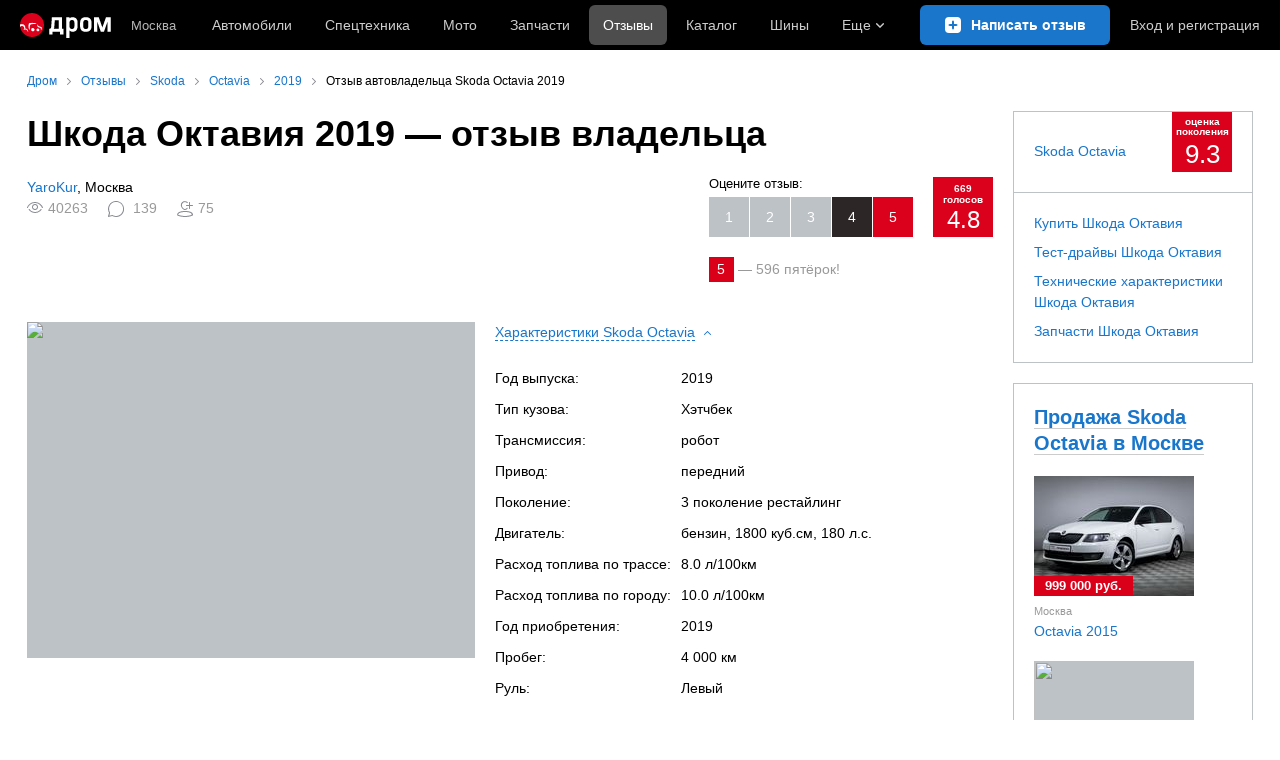

--- FILE ---
content_type: text/html; charset=windows-1251
request_url: https://www.drom.ru/reviews/skoda/octavia/1403368/
body_size: 59693
content:
<!DOCTYPE html>
<html
    xmlns="http://www.w3.org/1999/xhtml"
    lang="ru"
    xml:lang="ru"
    class="drom-notouch"
>
<head>
                    <title>Шкода Октавия 2019, Приветствую всех, заинтересовавшихся, передний привод</title>
        
                <meta http-equiv="X-UA-Compatible" content="IE=Edge"/>

        <meta name='copyright' content='drom.ru' />
<meta name='theme-color' content='#000000' />
<meta http-equiv='Content-Type' content='text/html; charset=windows-1251' />
<meta charset='windows-1251' />
<meta name='candy.config' content='{&quot;geor&quot;:77,&quot;geoc&quot;:0,&quot;id&quot;:28,&quot;b&quot;:1,&quot;bc&quot;:1,&quot;charset&quot;:&quot;utf-8&quot;,&quot;cf&quot;:{&quot;m&quot;:3448,&quot;category_id&quot;:1}}' />
<meta name='viewport' content='width=device-width' />
<meta name='yandex-verification' content='61ac1e805c103ebd' />
<meta name='google-site-verification' content='C5t0JXX-qb91Gnom6hlzsiTl2XSM97FgHYvYhhasPbE' />
<meta name='description' content='Отзыв владельца Шкода Октавия 2019: Приветствую всех, заинтересовавшихся, Хэтчбек, бензин' />
<meta name='keywords' content='Шкода Октавия, 2019, 1.8 литра, Приветствую всех, заинтересовавшихся, передний привод, двигатель 180 л.с., Хэтчбек, бензин, расход 8.0, Москва, Москва' />
<meta property="og:image" content="https://s.auto.drom.ru/i24235/r/photos/1403368/1457227.jpg" /><meta name="twitter:image" content="https://s.auto.drom.ru/i24235/r/photos/1403368/1457227.jpg" /><meta name="relap-image" content="https://s.auto.drom.ru/i24235/r/photos/1403368/1457227.jpg" /><meta name="image_src" content="https://s.auto.drom.ru/i24235/r/photos/1403368/1457227.jpg" /><meta property="og:type" content="article" /><meta property="og:site_name" content="Drom.ru" /><meta property="og:title" content="Шкода Октавия 2019 — отзыв владельца" /><meta property="og:description" content="Отзыв владельца Шкода Октавия 2019: Приветствую всех, заинтересовавшихся, Хэтчбек, бензин" /><meta property="og:url" content="https://www.drom.ru/reviews/skoda/octavia/1403368/" /><meta name="author" content="" /><meta name="twitter:card" content="summary_large_image" /><meta name="twitter:title" content="Шкода Октавия 2019 — отзыв владельца" /><meta name="twitter:description" content="Отзыв владельца Шкода Октавия 2019: Приветствую всех, заинтересовавшихся, Хэтчбек, бензин" /><meta name="twitter:site" content="@dromru" /><meta name="twitter:creator" content="@dromru" /><meta name="twitter:url" content="https://www.drom.ru/reviews/skoda/octavia/1403368/" /><meta name="relap-title" content="Шкода Октавия 2019 — отзыв владельца" /><meta name="relap-description" content="Отзыв владельца Шкода Октавия 2019: Приветствую всех, заинтересовавшихся, Хэтчбек, бензин" />
                <link rel="preconnect" href="https://r.drom.ru" crossorigin>
        <link rel="preconnect" href="https://s.drom.ru" crossorigin>
        <link rel="preconnect" href="https://www.farpost.ru" crossorigin>
        <link rel="preconnect" href="https://counter.yadro.ru" crossorigin>
        <link rel="preconnect" href="https://yummy.drom.ru" crossorigin>
        <link rel="preconnect" href="https://s6.auto.drom.ru" crossorigin>
        <link rel="preconnect" href="https://bs-dante.ru" crossorigin>

                         
        
                            <script>
                !function(){const t=[],e=()=>{};document.addEventListener("error",(r=>{try{if(!r.target)return;if(!["SCRIPT","LINK","IMG","VIDEO","IFRAME"].includes(r.target.tagName))return;const n=r.target.src||r.target.href||"";if(-1===n.indexOf("rdrom.ru"))return;t.push(n),((t,r)=>{setTimeout((()=>{try{fetch("https://www.drom.ru/fm.txt?fldsl=1&handler="+t+"&url="+encodeURI(r),{credentials:"include",mode:"no-cors",keepalive:!0}).then(e,e)}catch{}}),0)})("e1",n)}catch(t){}}),!0)}();
            </script>
        
        
        
                                <script>
                window.dataLayer = window.dataLayer || [];
            </script>

                                            <script>(function(w,d,s,l,i){w[l]=w[l]||[];w[l].push({'gtm.start':
                new Date().getTime(),event:'gtm.js'});var f=d.getElementsByTagName(s)[0],
                j=d.createElement(s),dl=l!='dataLayer'?'&l='+l:'';j.async=true;j.src=
                '/dpg/?id='+i+dl;f.parentNode.insertBefore(j,f);
                })(window,document,'script','dataLayer','');</script>

                        <script>
                function gtag(){var a=arguments;function c(){dataLayer.push(a)}
                if(window.requestIdleCallback){window.requestIdleCallback(c)}else{setTimeout(c,0)}}
            </script>

        <link href="https://r2.drom.ru/js/bundles/comments.cff6d51f5daa76ee.css" rel="stylesheet" type="text/css" /><link href="https://r2.drom.ru/js/bundles/common.d573cf3c5afbc527.css" rel="stylesheet" type="text/css" /><link href="https://r2.drom.ru/js/bundles/drom-header_drom_desktop.0ec5c002725ae7c5.css" rel="stylesheet" type="text/css" /><link href="https://r2.drom.ru/js/bundles/long-reviews-web-nps.7ad840c03175e1f1.css" rel="stylesheet" type="text/css" /><link href="https://r2.drom.ru/js/bundles/reviews-bind-author.0c0eca676b38c507.css" rel="stylesheet" type="text/css" /><link href="https://r2.drom.ru/js/bundles/styles.a560ab18270abec2.css" rel="stylesheet" type="text/css" /><link href="https://r2.drom.ru/js/bundles/upload.7792c13b893bc21b.css" rel="stylesheet" type="text/css" />
        
        
        
                                    
            <link rel="shortcut icon" href="https://r.drom.ru/favicon.ico?v=2" type="image/x-icon"/>

            <link
                    rel="apple-touch-icon"
                    href="https://r.drom.ru/touch/images/mobile/icons/apple-touch-icon.png?3="
            />
        
        
        
        <link href="https://www.drom.ru/reviews/skoda/octavia/1403368/" rel="canonical" /><link rel="alternate" type="application/rss+xml" title="RSS" href="https://www.drom.ru/export/xml/reviews.rss" /><link rel="stylesheet" type="text/css" href="//r.drom.ru/img_tpl/owlcarousel/owl.carousel.min.css?031971657021" />
                <script type="text/javascript" src="//r.drom.ru/js/jquery/jquery-1.12.4.min.js?03238616786"></script>
        
                    <script type="text/javascript">
            if (window.matchMedia && window.matchMedia('(prefers-color-scheme: dark)').matches) {
                document.documentElement.classList.add('dark');
            } else {
                document.documentElement.classList.add('light');
            }
        </script>
                <style>
        .stats {
            display: inline;
            height: 0;
            left: -1000px;
            position: absolute;
            top: -1000px;
            visibility: hidden;
            width: 0;
        }
    </style>
</head>
<body
        class="page page_section_reviews"
    data-section-alias="reviews"
    data-page-alias="review"
>

<!-- RENDER_OK --><!-- upper_invisible_block -->
<div class="stats" data-async-counter>
    <!--LiveInternet counter--><script type="text/javascript">
new Image().src = "//counter.yadro.ru/hit;drom?r"+
escape(document.referrer)+((typeof(screen)=="undefined")?"":
";s"+screen.width+"*"+screen.height+"*"+(screen.colorDepth?
screen.colorDepth:screen.pixelDepth))+";u"+escape(document.URL)+
";h"+escape(document.title.substring(0,150))+
";"+Math.random();</script><!--/LiveInternet--> 
<script type="text/javascript">!function(){var e="https://www.drom.ru/dummy.gif?goal=dr_df";location.hash&&(e+="&refererFragment="+encodeURIComponent(location.hash)),new Image().src=e}();</script><script type="text/javascript">!function(){var url = "https://www.drom.ru/dummy.txt?event=pageview&sa=reviews&pa=review&viewType=desktop&sourceReferer=";function e(e){location.hash&&(e+="&refererFragment="+encodeURIComponent(location.hash)),(new Image).src=e}e(url),window.document.addEventListener("pageViewTrack",(function(n){var r=url;for(var a in n.detail.override){var i=n.detail.override[a],o=new RegExp("([?&]"+a+"=)([^&]*)","i");r=r.replace(o,"$1"+i)}e(r)}))}();</script></div>
<!-- /upper_invisible_block -->
<div data-zone-id="1215" id="candy_topline" data-handler="noop" data-type="regular" class="b-media-cont b-media-cont_type_banner" style="display: none; margin: 0;"></div><link data-chunk="desktop-theme-swither" rel="stylesheet" href="https://r2.drom.ru/js/bundles/desktop-theme-swither.1a0e7d8dbe502199.chunk.css"><div data-app-root="drom-header_drom_desktop"><div><div data-ga-stats-track-view="true" data-ga-stats-engine="ga|va" data-ga-stats-name="topmenu" data-ftid="component_header" class="_1e74g3sa"><div class="_1e74g3sb"><a class="_7j8reb0" href="https://www.drom.ru" aria-label="Главная"><img src="https://r2.drom.ru/js/bundles/media/drom-logo.6314878aa8497c3b.svg" width="91" height="25" class="_7j8reb1" alt="Дром"/></a><div class="_1e74g3sc" data-ftid="component_header_region"><a class="_13om1hn0" data-ga-stats-track-click="true" data-ga-stats-name="HomeRegionChange" data-ga-stats-engine="ga|va" data-ftid="component_header_region" href="https://www.drom.ru/my_region/"><div class="_13om1hn1"><svg width="10" height="13" viewBox="0 0 10 13" fill="none" xmlns="http://www.w3.org/2000/svg"><path fill-rule="evenodd" clip-rule="evenodd" d="M8.535 1.41c-1.952-1.88-5.118-1.88-7.07 0C-.204 3.016-.48 5.526.805 7.432l3.505 5.207a.84.84 0 0 0 1.38 0l3.506-5.207c1.283-1.906 1.008-4.416-.66-6.022ZM5 7a2 2 0 1 0 0-4 2 2 0 0 0 0 4Z" fill="currentColor"></path></svg></div>Москва</a></div><div class="_1e74g3se"><a class="_1tt78qz3 _1tt78qz5" data-ga-stats-track-click="true" data-ga-stats-name="topmenu_sales" data-ga-stats-engine="ga|va" data-ftid="component_header_main-menu-item" href="https://auto.drom.ru/">Автомобили</a><a class="_1tt78qz3 _1tt78qz5" data-ga-stats-track-click="true" data-ga-stats-name="topmenu_spec" data-ga-stats-engine="ga|va" data-ftid="component_header_main-menu-item" href="https://auto.drom.ru/spec/"><span class="_1nwuuo41">Спецтехника</span><span class="_1nwuuo40">Грузовики и спецтехника</span></a><a class="_1tt78qz3 _1tt78qz5" data-ga-stats-track-click="true" data-ga-stats-name="topmenu_moto" data-ga-stats-engine="ga|va" data-ftid="component_header_main-menu-item" href="https://auto.drom.ru/moto/"><span class="_1nwuuo41">Мото</span><span class="_1nwuuo40">Мотоциклы</span></a><a class="_1tt78qz3 _1tt78qz5" data-ga-stats-track-click="true" data-ga-stats-name="topmenu_baza" data-ga-stats-engine="ga|va" data-ftid="component_header_main-menu-item" href="https://baza.drom.ru/moskovskaya-obl/sell_spare_parts/">Запчасти</a><a class="_1tt78qz3 _1tt78qz4" data-ga-stats-track-click="true" data-ga-stats-name="topmenu_reviews" data-ga-stats-engine="ga|va" data-ftid="component_header_main-menu-item" href="https://www.drom.ru/reviews/">Отзывы</a><a class="_1tt78qz3 _1tt78qz5" data-ga-stats-track-click="true" data-ga-stats-name="topmenu_catalog_new" data-ga-stats-engine="ga|va" data-ftid="component_header_main-menu-item" href="https://www.drom.ru/catalog/">Каталог</a><a class="_1tt78qz3 _1tt78qz5 _1tt78qz6" data-ga-stats-track-click="true" data-ga-stats-name="topmenu_tire" data-ga-stats-engine="ga|va" data-ftid="component_header_main-menu-item" href="https://baza.drom.ru/wheel/tire/">Шины</a><div data-ftid="component_header_additional-menu-expand-controller" class="_1tt78qz3 fgphtk2 fgphtk5 _1e74g3s0">Еще<svg width="10" height="6" viewBox="0 0 10 6" fill="none" xmlns="http://www.w3.org/2000/svg" class="fgphtk6"><path fill-rule="evenodd" clip-rule="evenodd" d="M1.429.253a.819.819 0 0 0-1.184 0 .883.883 0 0 0 0 1.22l4.142 4.274A.821.821 0 0 0 5 6a.821.821 0 0 0 .612-.253l4.143-4.273a.883.883 0 0 0 0-1.221.819.819 0 0 0-1.184 0L5 3.937 1.429.253Z" fill="currentColor"></path></svg><div class="fgphtk0"><a class="_1tt78qz3 _1tt78qz5 _1tt78qz7 _1tt78qz8" style="--_1tt78qz2:40px;--_1tt78qz1:20px" data-ga-stats-track-click="true" data-ga-stats-name="topmenu_tire" data-ga-stats-engine="ga|va" data-ftid="component_header_additional-menu-item" href="https://baza.drom.ru/wheel/tire/">Продажа шин</a><a class="_1tt78qz3 _1tt78qz5 _1tt78qz8" style="--_1tt78qz2:40px;--_1tt78qz1:20px" data-ga-stats-track-click="true" data-ga-stats-name="topmenu_auction_statistics" data-ga-stats-engine="ga|va" data-ftid="component_header_additional-menu-item" href="https://www.drom.ru/world/japan/">Аукционы Японии<img class="suwt2n0" src="https://r2.drom.ru/js/bundles/media/japan-flag.bf9a17658c236ff3.svg" alt="флаг Японии"/></a><a class="_1tt78qz3 _1tt78qz5 _1tt78qz8" style="--_1tt78qz2:40px;--_1tt78qz1:20px" data-ga-stats-track-click="true" data-ga-stats-name="topmenu_chinese_bulletins" data-ga-stats-engine="ga|va" data-ftid="component_header_additional-menu-item" href="https://www.drom.ru/world/china/">Автомобили из Китая<img class="suwt2n0" src="https://r2.drom.ru/js/bundles/media/chinese-flag.cfdec233e74cc137.svg" alt="флаг Китая"/></a><a class="_1tt78qz3 _1tt78qz5 _1tt78qz8" style="--_1tt78qz2:40px;--_1tt78qz1:20px" data-ga-stats-track-click="true" data-ga-stats-name="topmenu_korea_bulletins" data-ga-stats-engine="ga|va" data-ftid="component_header_additional-menu-item" href="https://www.drom.ru/world/korea/">Автомобили из Кореи<img class="suwt2n0" src="https://r2.drom.ru/js/bundles/media/korea-flag.3c2257732f43d3df.svg" alt="флаг Кореи"/></a><a class="_1tt78qz3 _1tt78qz5 _1tt78qz8" style="--_1tt78qz2:40px;--_1tt78qz1:20px" data-ga-stats-track-click="true" data-ga-stats-name="topmenu_german_bulletins" data-ga-stats-engine="ga|va" data-ftid="component_header_additional-menu-item" href="https://www.drom.ru/world/germany/">Автомобили из Германии<img class="suwt2n0" src="https://r2.drom.ru/js/bundles/media/germany-flag.dd9dbed7d0dc0529.svg" alt="флаг Германии"/></a><a class="_1tt78qz3 _1tt78qz5 _1tt78qz8" style="--_1tt78qz2:40px;--_1tt78qz1:20px" data-ga-stats-track-click="true" data-ga-stats-name="topmenu_electro" data-ga-stats-engine="ga|va" data-ftid="component_header_additional-menu-item" href="https://www.drom.ru/electro/">Электромобили</a><a class="_1tt78qz3 _1tt78qz5 _1tt78qz8" style="--_1tt78qz2:40px;--_1tt78qz1:20px" data-ga-stats-track-click="true" data-ga-stats-name="topmenu_chinese_catalog" data-ga-stats-engine="ga|va" data-ftid="component_header_additional-menu-item" href="https://www.drom.ru/catalog/chinese/">Каталог китайских авто</a><a class="_1tt78qz3 _1tt78qz5 _1tt78qz8" style="--_1tt78qz2:40px;--_1tt78qz1:20px" data-ga-stats-track-click="true" data-ga-stats-name="topmenu_osago" data-ga-stats-engine="ga|va" data-ftid="component_header_additional-menu-item" href="https://www.drom.ru/osago/">ОСАГО онлайн</a><a class="_1tt78qz3 _1tt78qz5 _1tt78qz8" style="--_1tt78qz2:40px;--_1tt78qz1:20px" data-ga-stats-track-click="true" data-ga-stats-name="topmenu_autocredits" data-ga-stats-engine="ga|va" data-ftid="component_header_additional-menu-item" href="https://www.drom.ru/autocredits/moskva/">Автокредиты</a><a class="_1tt78qz3 _1tt78qz5 _1tt78qz8" style="--_1tt78qz2:40px;--_1tt78qz1:20px" data-ga-stats-track-click="true" data-ga-stats-name="topmenu_vin" data-ga-stats-engine="ga|va" data-ftid="component_header_additional-menu-item" href="https://vin.drom.ru/?utm_source=top_menu_link">Проверка по VIN</a><a class="_1tt78qz3 _1tt78qz5 _1tt78qz8" style="--_1tt78qz2:40px;--_1tt78qz1:20px" data-ga-stats-track-click="true" data-ga-stats-name="topmenu_rate_car" data-ga-stats-engine="ga|va" data-ftid="component_header_additional-menu-item" href="https://auto.drom.ru/rate_car/">Оценить автомобиль</a><a class="_1tt78qz3 _1tt78qz5 _1tt78qz8" style="--_1tt78qz2:40px;--_1tt78qz1:20px" data-ga-stats-track-click="true" data-ga-stats-name="topmenu_forums" data-ga-stats-engine="ga|va" data-ftid="component_header_additional-menu-item" href="https://www.forumsdrom.ru/">Форумы</a><a class="_1tt78qz3 _1tt78qz5 _1tt78qz8" style="--_1tt78qz2:40px;--_1tt78qz1:20px" data-ga-stats-track-click="true" data-ga-stats-name="topmenu_pdd" data-ga-stats-engine="ga|va" data-ftid="component_header_additional-menu-item" href="https://www.drom.ru/pdd/">ПДД онлайн</a><a class="_1tt78qz3 _1tt78qz5 _1tt78qz8" style="--_1tt78qz2:40px;--_1tt78qz1:20px" data-ga-stats-track-click="true" data-ga-stats-name="topmenu_faq" data-ga-stats-engine="ga|va" data-ftid="component_header_additional-menu-item" href="https://www.drom.ru/faq/">Вопросы и ответы</a><a class="_1tt78qz3 _1tt78qz5 _1tt78qz8" style="--_1tt78qz2:40px;--_1tt78qz1:20px" data-ga-stats-track-click="true" data-ga-stats-name="topmenu_topcars" data-ga-stats-engine="ga|va" data-ftid="component_header_additional-menu-item" href="https://www.drom.ru/topcars/">Рейтинг авто</a><a class="_1tt78qz3 _1tt78qz5 _1tt78qz8" style="--_1tt78qz2:40px;--_1tt78qz1:20px" data-ga-stats-track-click="true" data-ga-stats-name="topmenu_shina_catalog" data-ga-stats-engine="ga|va" data-ftid="component_header_additional-menu-item" href="https://www.drom.ru/shina/">Каталог шин</a><a class="_1tt78qz3 _1tt78qz5 _1tt78qz8" style="--_1tt78qz2:40px;--_1tt78qz1:20px" data-ga-stats-track-click="true" data-ga-stats-name="topmenu_dkp" data-ga-stats-engine="ga|va" data-ftid="component_header_additional-menu-item" href="https://www.drom.ru/misc/dkp/">Договор купли-продажи</a><a class="_1tt78qz3 _1tt78qz5 _1tt78qz8" style="--_1tt78qz2:40px;--_1tt78qz1:20px" data-ga-stats-track-click="true" data-ga-stats-name="topmenu_law" data-ga-stats-engine="ga|va" data-ftid="component_header_additional-menu-item" href="https://law.drom.ru/">Правовые вопросы</a><a class="_1tt78qz3 _1tt78qz5 _1tt78qz8" style="--_1tt78qz2:40px;--_1tt78qz1:20px" data-ga-stats-track-click="true" data-ga-stats-name="topmenu_sitemap" data-ga-stats-engine="ga|va" data-ftid="component_header_additional-menu-item" href="https://www.drom.ru/sitemap/">Карта сайта</a><a class="_1tt78qz3 _1tt78qz5 _1tt78qz8" style="--_1tt78qz2:40px;--_1tt78qz1:20px" data-ga-stats-track-click="true" data-ga-stats-name="topmenu_commerce" data-ga-stats-engine="ga|va" data-ftid="component_header_additional-menu-item" href="https://www.drom.ru/commerce/">Размещение на Дроме</a><a class="_1tt78qz3 _1tt78qz5 _1tt78qz8" style="--_1tt78qz2:40px;--_1tt78qz1:20px" data-ga-stats-track-click="true" data-ga-stats-name="topmenu_for_business" data-ga-stats-engine="ga|va" data-ftid="component_header_additional-menu-item" href="https://baza.drom.ru/for-business">Разместить прайс</a><button type="button" class="pidfrx0 _1tt78qz3 _1tt78qz5 _1tt78qz8" style="--_1tt78qz2:40px;--_1tt78qz1:20px" data-ga-stats-name="theme-menu-button" data-ga-stats-track-click="true" data-ga-stats-infinity-tracking="true" data-ga-stats-engine="va">Тема оформления</button><a class="_1tt78qz3 _1tt78qz5 _1tt78qz8" style="--_1tt78qz2:40px;--_1tt78qz1:20px" data-ga-stats-track-click="true" data-ga-stats-name="topmenu_help" data-ga-stats-engine="ga|va" data-ftid="component_header_additional-menu-item" href="https://my.drom.ru/help/VozniklaProblemanaDrome">Помощь</a></div></div></div><a class="_1e74g3s5 _1e74g3s7" aria-label="Написать отзыв" href="https://www.drom.ru/reviews/add/"><span class="_1e74g3s8">Написать</span><span class="_1e74g3s9">Написать отзыв</span></a><div class="_1e74g3sj _1e74g3sl"><a class="_1tt78qz3 oco7hz0" style="--_1tt78qz1:20px" data-ga-stats-track-click="true" data-ga-stats-name="auth_block_login" data-ga-stats-engine="ga|va" data-ftid="component_header_login" href="https://my.drom.ru/sign?return=https%3A%2F%2Fwww.drom.ru%2Freviews%2Fskoda%2Foctavia%2F1403368%2F%3Ftcb%3D1768422667" rel="nofollow">Вход<span class="_1e74g3si"> <!-- -->и<!-- --> <!-- -->регистрация</span></a></div></div></div><div class="ftldj64 _140mecg0"><div data-ftid="header_breadcrumb" data-ga-stats-name="breadcrumbs" data-ga-stats-track-view="true"><div class="_1lj8ai61" data-ftid="header_breadcrumb-item"><a class="g6gv8w4 g6gv8w7 _1lj8ai65" href="https://www.drom.ru/" data-ftid="header_breadcrumb_link" data-ga-stats-name="breadcrumbs" data-ga-stats-track-click="true" data-ga-stats-va-payload="{&quot;breadcrumb_number&quot;:1}"><span class="_1lj8ai62">Дром</span></a></div><div class="_1lj8ai61" data-ftid="header_breadcrumb-item"><a class="g6gv8w4 g6gv8w7 _1lj8ai65" href="https://www.drom.ru/reviews/" data-ftid="header_breadcrumb_link" data-ga-stats-name="breadcrumbs" data-ga-stats-track-click="true" data-ga-stats-va-payload="{&quot;breadcrumb_number&quot;:2}"><span class="_1lj8ai62">Отзывы</span></a></div><div class="_1lj8ai61" data-ftid="header_breadcrumb-item"><a class="g6gv8w4 g6gv8w7 _1lj8ai65" href="https://www.drom.ru/reviews/skoda/" data-ftid="header_breadcrumb_link" data-ga-stats-name="breadcrumbs" data-ga-stats-track-click="true" data-ga-stats-va-payload="{&quot;breadcrumb_number&quot;:3}"><span class="_1lj8ai62">Skoda</span></a></div><div class="_1lj8ai61" data-ftid="header_breadcrumb-item"><a class="g6gv8w4 g6gv8w7 _1lj8ai65" href="https://www.drom.ru/reviews/skoda/octavia/" data-ftid="header_breadcrumb_link" data-ga-stats-name="breadcrumbs" data-ga-stats-track-click="true" data-ga-stats-va-payload="{&quot;breadcrumb_number&quot;:4}"><span class="_1lj8ai62">Octavia</span></a></div><div class="_1lj8ai61" data-ftid="header_breadcrumb-item"><a class="g6gv8w4 g6gv8w7 _1lj8ai65" href="https://www.drom.ru/reviews/skoda/octavia/2019-all/" data-ftid="header_breadcrumb_link" data-ga-stats-name="breadcrumbs" data-ga-stats-track-click="true" data-ga-stats-va-payload="{&quot;breadcrumb_number&quot;:5}"><span class="_1lj8ai62">2019</span></a></div><div class="_1lj8ai61"><span class="_1lj8ai62" data-ftid="header_breadcrumb-item">Отзыв автовладельца Skoda Octavia 2019</span></div></div></div></div></div><!-- 1.310046ms / 3.230094909668ms --><script id="drom-header_drom_desktop__LOADABLE_REQUIRED_CHUNKS__" type="application/json" crossorigin="anonymous" charset="windows-1251">["24074","74028","7089"]</script><script id="drom-header_drom_desktop__LOADABLE_REQUIRED_CHUNKS___ext" type="application/json" crossorigin="anonymous" charset="windows-1251">{"namedChunks":["desktop-theme-swither"]}</script>
<script async data-chunk="desktop-theme-swither" src="https://r2.drom.ru/js/bundles/ui.51e4ab5f21287450.js" crossorigin="anonymous" charset="windows-1251"></script>
<script async data-chunk="desktop-theme-swither" src="https://r2.drom.ru/js/bundles/74028.bd357567622c6b81.js" crossorigin="anonymous" charset="windows-1251"></script>
<script async data-chunk="desktop-theme-swither" src="https://r2.drom.ru/js/bundles/desktop-theme-swither.a3bb52712dafa164.chunk.js" crossorigin="anonymous" charset="windows-1251"></script>

<script type="application/ld+json">{"@context":"https:\/\/schema.org","@type":"BreadcrumbList","itemListElement":[{"@type":"ListItem","position":1,"item":{"name":"Дром","@id":"https:\/\/www.drom.ru\/"}},{"@type":"ListItem","position":2,"item":{"name":"Отзывы","@id":"https:\/\/www.drom.ru\/reviews\/"}},{"@type":"ListItem","position":3,"item":{"name":"Skoda","@id":"https:\/\/www.drom.ru\/reviews\/skoda\/"}},{"@type":"ListItem","position":4,"item":{"name":"Octavia","@id":"https:\/\/www.drom.ru\/reviews\/skoda\/octavia\/"}},{"@type":"ListItem","position":5,"item":{"name":"2019","@id":"https:\/\/www.drom.ru\/reviews\/skoda\/octavia\/2019-all\/"}},{"@type":"ListItem","position":6,"item":{"name":"Отзыв автовладельца Skoda Octavia 2019"}}]}</script>

<div class="b-wrapper">


<div class="b-content b-media-cont b-media-cont_margin_huge" data-print="true">

<!-- CONTENT BLOCK -->
<div
        class="b-left-side"
            itemid="#review" itemscope="" itemtype="http://schema.org/Review">
<div data-print="advert"><h1 class="b-title b-title_type_h1"><span class='item' itemprop="name"><span class='fn'>Шкода Октавия 2019</span> — отзыв владельца</span></h1><center><div data-zone-id="387" id="candy_center_top" data-handler="noop" data-type="regular" class="b-media-cont b-media-cont_type_banner" style="display: none; margin-top: 10px;"></div></center>
<!--medialand_ru_context_start-->

<link itemid="https://www.drom.ru/reviews/skoda/octavia/1403368/" itemprop="url" href="https://www.drom.ru/reviews/skoda/octavia/1403368/" />    


<div
    class="b-flex b-media-cont b-media-cont_margin_huge b-random-group b-random-group_margin_r-size-s bm-flex-toCol">
    <div class="b-flex__item">
        <div class="b-flex b-flex_simple b-flex_verticalCentred b-random-group b-random-group_margin_r-size-s">
                        <div class="b-flex__item">
                <a href="https://www.forumsdrom.ru/member.php?u=620908" class="b-link" itemid="#author" itemprop="author" itemscope="" itemtype="http://schema.org/Person"><link itemprop="url" href="https://www.forumsdrom.ru/member.php?u=620908" /><span class="reviewer" itemprop="name">YaroKur</span></a>, Москва
                                <div class="b-media-cont b-media-cont_no-margin b-random-group b-random-group_margin_r-size-s">
                                            <div class="b-media-cont b-media-cont_floated b-ico b-ico_type_eye-gray b-ico_margin_r-size-s"
                             title="Просмотры"><span
                                class="b-text-gray">40263</span></div>
                    
                                            <div
                            class="b-media-cont b-media-cont_floated
                                b-ico b-ico_type_comment-gray b-ico_margin_r-size-s"
                            title="Комментарии: 112 в отзыве и 27 в дополнениях.">
                            <span class="b-text-gray">139</span></div>
                    
                                            <div class="b-media-cont b-media-cont_floated b-ico b-ico_type_ppl-like b-ico_margin_r-size-s"
                             title="Подписки"><span
                                class="b-text-gray">75</span></div>
                                    </div>
            </div>
        </div>
    </div>
    <div class="b-flex__item">
                    
<div
    itemprop="reviewRating" 
    itemscope 
    itemtype="https://schema.org/Rating"
    class="b-rating" data-rating-container>
    <div class="b-rating__content ">
        <div class="b-rating__text" data-rating-placeholder="Оцените отзыв:">
                            Оцените отзыв:
                    </div>
        <div
            id="vote_block_btns"
            class="b-rating__items b-rating__items_clickable"
            data-ga-stats-name="review__vote_btn"
            data-ga-stats-track-click
                        data-ga-stats-track-view
                        data-rating-buttons
        >
                                            <div
                    class="b-rating__item"
                    data-rating-btn="1"
                    data-rating-text="Где модератор?!"
                >1</div>
                                            <div
                    class="b-rating__item"
                    data-rating-btn="2"
                    data-rating-text="Неинтересный, не понравился"
                >2</div>
                                            <div
                    class="b-rating__item"
                    data-rating-btn="3"
                    data-rating-text="Так себе"
                >3</div>
                                            <div
                    class="b-rating__item b-rating__paint-normal"
                    data-rating-btn="4"
                    data-rating-text="Хорошо написано"
                >4</div>
                                            <div
                    class="b-rating__item b-rating__paint-good"
                    data-rating-btn="5"
                    data-rating-text="Интересный, приятно читать"
                >5</div>
                    </div>
    </div>

    <div
                class="b-rating__count b-rating__paint-good"
        title="двоек: 14, троек: 26, четверок: 33, пятерок: 596"
        data-rating-mark="4.8"
    >
        <div class="b-rating__count-inner" data-rating-mark-info>669<br />голосов</div>
        <span itemprop="ratingValue" data-rating-mark-avg>4.8</span>
        <meta itemprop="worstRating" content="1">
        <meta itemprop="bestRating" content="5">
    </div>
</div>

<div class="b-media-cont_clear b-media-cont_margin_t-size-s b-text-gray">
    <span class="b-text-box b-text-box_type_red">5</span>&nbsp;—&nbsp;<span data-rating-good-count>596 пятёрок</span>!</div>
            </div>
</div>

<div
    data-dropdown-container
    class="b-flex b-flex_align_left b-flex_w_2-spring b-random-group
        b-random-group_margin_r-size-s b-media-cont bm-flex-toCol"
>
    <div class="b-flex__item b-media-cont"
        itemprop="itemReviewed" itemscope="" itemtype="http://schema.org/Car" content="">
        <meta itemprop="name" content="Skoda Octavia 2019" />        <meta itemprop="brand" content="Skoda" />        <meta itemprop="model" content="Octavia" />                    <meta itemprop="vehicleModelDate" content="2019" />                            <a
                href="https://s.auto.drom.ru/i24235/r/photos/1403368/big_1457227.jpg"
                data-image-hash="photo1457227"
                rel="bull"
                class="js-review-image b-image b-image_size_large
                b-image_type_centred-image bm-image-fw bm-modify"
                data-drom-gallery="reviewimages"
                title="Skoda Octavia."
                data-size="1200x900"
                            >
                                    <img
                        src='https://s.auto.drom.ru/i24235/r/photos/1403368/gen448_1457227.jpg'
                        srcset='https://s.auto.drom.ru/i24235/r/photos/1403368/gen448x2_1457227.jpg 2x'
                        alt='Skoda Octavia 2019 - отзыв владельца'
                        title='Skoda Octavia 2019 - отзыв владельца'
                        class="b-image__image photo b-image b-image_type_fit b-image_fit-cover"
                    />
                            </a>
                </div>
    <div class="b-flex__item">
        
<div>
    <button type="button"
            class="b-button b-button_theme_arrow b-button_size_ss b-button_block b-button_belongs"
            data-toggle="preview-dropdown"
            data-target="ss1"><span class="b-button__text b-link b-link_dashed">Характеристики <nobr>Skoda Octavia</span>&nbsp;<span class="b-button__angle"></nobr></span>
    </button>
    <div class="b-media-cont b-media-cont_no-margin js-noscript-show"
         style="overflow: hidden; height: 0px;"
         target-status="open"
         data-target-bind="ss1">
        <table class="drom-table drom-table_borders_none drom-table_padding_min drom-table_m_b-size-s">
            <tbody>
                            <tr>
                    <td>Год выпуска:</td>
                    <td>2019</td>
                </tr>
                            <tr>
                    <td>Тип кузова:</td>
                    <td>Хэтчбек</td>
                </tr>
                            <tr>
                    <td>Трансмиссия:</td>
                    <td>робот</td>
                </tr>
                            <tr>
                    <td>Привод:</td>
                    <td>передний</td>
                </tr>
                            <tr>
                    <td>Поколение:</td>
                    <td>3 поколение рестайлинг</td>
                </tr>
                            <tr>
                    <td>Двигатель:</td>
                    <td>бензин, 1800 куб.см, 180 л.с.</td>
                </tr>
                            <tr>
                    <td>Расход топлива по трассе:</td>
                    <td>8.0 л/100км</td>
                </tr>
                            <tr>
                    <td>Расход топлива по городу:</td>
                    <td>10.0 л/100км</td>
                </tr>
                            <tr>
                    <td>Год приобретения:</td>
                    <td>2019</td>
                </tr>
                            <tr>
                    <td>Пробег:</td>
                    <td>4 000 км</td>
                </tr>
            
                            <tr>
                    <td>Руль:</td>
                    <td>Левый</td>
                </tr>
                        </tbody>
        </table>
    </div>
</div>


    <span itemscope="" itemprop="reviewRating" itemtype="http://schema.org/Rating"><meta itemprop="worstRating" content="1" /><meta itemprop="bestRating" content="10" /><meta itemprop="ratingValue" content="8.9" /></span>

    </div>
</div>

    <div class="b-media-cont b-media-cont_margin_huge" data-dropdown-container data-images-holder>
        <div class="b-media-cont">
            <div
                style="display:none;"
                class="js-noscript-show b-line b-line_car-model-thumbs_bigger b-line_js-status_opened js-car-thumbs-container bm-scroll"
                data-thumb-images
            >
                                                                
                                                                            <a
                        href="https://s.auto.drom.ru/i24235/r/photos/1403368/big_1457221.jpg"
                        class="b-line__thumb b-line__thumb_type_bigger "
                        title="Skoda Octavia."
                        data-drom-gallery="reviewimages"
                        data-size="1280x1707"
                    >
                    <img alt='' title='Skoda Octavia.' class='b-image b-image_type_inline b-image_type_fit b-image_fit-cover' loading='lazy' src='https://s.auto.drom.ru/i24235/r/photos/1403368/gen107_1457221.jpg' srcset='https://s.auto.drom.ru/i24235/r/photos/1403368/gen107x2_1457221.jpg 2x'></img>                                            </a>
                                                                                                <a
                        href="https://s.auto.drom.ru/i24235/r/photos/1403368/big_1457230.jpg"
                        class="b-line__thumb b-line__thumb_type_bigger "
                        title="Skoda Octavia."
                        data-drom-gallery="reviewimages"
                        data-size="1200x900"
                    >
                    <img alt='' title='Skoda Octavia.' class='b-image b-image_type_inline b-image_type_fit b-image_fit-cover' loading='lazy' src='https://s.auto.drom.ru/i24235/r/photos/1403368/gen107_1457230.jpg' srcset='https://s.auto.drom.ru/i24235/r/photos/1403368/gen107x2_1457230.jpg 2x'></img>                                            </a>
                                                                                                <a
                        href="https://s.auto.drom.ru/i24235/r/photos/1403368/big_1457222.jpg"
                        class="b-line__thumb b-line__thumb_type_bigger "
                        title="Skoda Octavia."
                        data-drom-gallery="reviewimages"
                        data-size="1280x960"
                    >
                    <img alt='' title='Skoda Octavia.' class='b-image b-image_type_inline b-image_type_fit b-image_fit-cover' loading='lazy' src='https://s.auto.drom.ru/i24235/r/photos/1403368/gen107_1457222.jpg' srcset='https://s.auto.drom.ru/i24235/r/photos/1403368/gen107x2_1457222.jpg 2x'></img>                                            </a>
                                                                                                <a
                        href="https://s.auto.drom.ru/i24235/r/photos/1403368/big_1457223.jpg"
                        class="b-line__thumb b-line__thumb_type_bigger "
                        title="Skoda Octavia."
                        data-drom-gallery="reviewimages"
                        data-size="1280x960"
                    >
                    <img alt='' title='Skoda Octavia.' class='b-image b-image_type_inline b-image_type_fit b-image_fit-cover' loading='lazy' src='https://s.auto.drom.ru/i24235/r/photos/1403368/gen107_1457223.jpg' srcset='https://s.auto.drom.ru/i24235/r/photos/1403368/gen107x2_1457223.jpg 2x'></img>                                            </a>
                                                                                                <a
                        href="https://s.auto.drom.ru/i24235/r/photos/1403368/big_1457233.jpg"
                        class="b-line__thumb b-line__thumb_type_bigger "
                        title="Skoda Octavia."
                        data-drom-gallery="reviewimages"
                        data-size="1200x900"
                    >
                    <img alt='' title='Skoda Octavia.' class='b-image b-image_type_inline b-image_type_fit b-image_fit-cover' loading='lazy' src='https://s.auto.drom.ru/i24235/r/photos/1403368/gen107_1457233.jpg' srcset='https://s.auto.drom.ru/i24235/r/photos/1403368/gen107x2_1457233.jpg 2x'></img>                                            </a>
                                                                                                <a
                        href="https://s.auto.drom.ru/i24235/r/photos/1403368/big_1457234.jpg"
                        class="b-line__thumb b-line__thumb_type_bigger "
                        title="Skoda Octavia."
                        data-drom-gallery="reviewimages"
                        data-size="1200x900"
                    >
                    <img alt='' title='Skoda Octavia.' class='b-image b-image_type_inline b-image_type_fit b-image_fit-cover' loading='lazy' src='https://s.auto.drom.ru/i24235/r/photos/1403368/gen107_1457234.jpg' srcset='https://s.auto.drom.ru/i24235/r/photos/1403368/gen107x2_1457234.jpg 2x'></img>                                            </a>
                                                                                                <a
                        href="https://s.auto.drom.ru/i24235/r/photos/1403368/big_1457235.jpg"
                        class="b-line__thumb b-line__thumb_type_bigger "
                        title="Skoda Octavia."
                        data-drom-gallery="reviewimages"
                        data-size="1200x900"
                    >
                    <img alt='' title='Skoda Octavia.' class='b-image b-image_type_inline b-image_type_fit b-image_fit-cover' loading='lazy' src='https://s.auto.drom.ru/i24235/r/photos/1403368/gen107_1457235.jpg' srcset='https://s.auto.drom.ru/i24235/r/photos/1403368/gen107x2_1457235.jpg 2x'></img>                                            </a>
                                                </div>
        </div>
        <div data-preview-images="reviewimages" style="display:none; height: auto;">
                                        <div>
                    <div class="b-contentPic b-contentPic_inline">
                        <a
                                                        data-preview-images-item
                            href="https://s.auto.drom.ru/i24235/r/photos/1403368/big_1457221.jpg"
                            data-image-hash="photo1457221"

                        >
                        <img alt='' title='Skoda Octavia.' width='1280' height='1707' style='height: auto' data-ga-stats-name='reviewimages_expanded' data-ga-stats-track-view='true' data-ga-stats-engine='ga|va' data-ga-stats-va-payload='{"photo_number":2}' loading='lazy' src='https://s.auto.drom.ru/i24235/r/photos/1403368/big_1457221.jpg' srcset=''></img>                        </a>
                                            </div>
                </div>
                            <div>
                    <div class="b-contentPic b-contentPic_inline">
                        <a
                                                        data-preview-images-item
                            href="https://s.auto.drom.ru/i24235/r/photos/1403368/big_1457230.jpg"
                            data-image-hash="photo1457230"

                        >
                        <img alt='' title='Skoda Octavia.' width='1200' height='900' style='height: auto' data-ga-stats-name='reviewimages_expanded' data-ga-stats-track-view='true' data-ga-stats-engine='ga|va' data-ga-stats-va-payload='{"photo_number":3}' loading='lazy' src='https://s.auto.drom.ru/i24235/r/photos/1403368/big_1457230.jpg' srcset=''></img>                        </a>
                                            </div>
                </div>
                            <div>
                    <div class="b-contentPic b-contentPic_inline">
                        <a
                                                        data-preview-images-item
                            href="https://s.auto.drom.ru/i24235/r/photos/1403368/big_1457222.jpg"
                            data-image-hash="photo1457222"

                        >
                        <img alt='' title='Skoda Octavia.' width='1280' height='960' style='height: auto' data-ga-stats-name='reviewimages_expanded' data-ga-stats-track-view='true' data-ga-stats-engine='ga|va' data-ga-stats-va-payload='{"photo_number":4}' loading='lazy' src='https://s.auto.drom.ru/i24235/r/photos/1403368/big_1457222.jpg' srcset=''></img>                        </a>
                                            </div>
                </div>
                            <div>
                    <div class="b-contentPic b-contentPic_inline">
                        <a
                                                        data-preview-images-item
                            href="https://s.auto.drom.ru/i24235/r/photos/1403368/big_1457223.jpg"
                            data-image-hash="photo1457223"

                        >
                        <img alt='' title='Skoda Octavia.' width='1280' height='960' style='height: auto' data-ga-stats-name='reviewimages_expanded' data-ga-stats-track-view='true' data-ga-stats-engine='ga|va' data-ga-stats-va-payload='{"photo_number":5}' loading='lazy' src='https://s.auto.drom.ru/i24235/r/photos/1403368/big_1457223.jpg' srcset=''></img>                        </a>
                                            </div>
                </div>
                            <div>
                    <div class="b-contentPic b-contentPic_inline">
                        <a
                                                        data-preview-images-item
                            href="https://s.auto.drom.ru/i24235/r/photos/1403368/big_1457233.jpg"
                            data-image-hash="photo1457233"

                        >
                        <img alt='' title='Skoda Octavia.' width='1200' height='900' style='height: auto' data-ga-stats-name='reviewimages_expanded' data-ga-stats-track-view='true' data-ga-stats-engine='ga|va' data-ga-stats-va-payload='{"photo_number":6}' loading='lazy' src='https://s.auto.drom.ru/i24235/r/photos/1403368/big_1457233.jpg' srcset=''></img>                        </a>
                                            </div>
                </div>
                            <div>
                    <div class="b-contentPic b-contentPic_inline">
                        <a
                                                        data-preview-images-item
                            href="https://s.auto.drom.ru/i24235/r/photos/1403368/big_1457234.jpg"
                            data-image-hash="photo1457234"

                        >
                        <img alt='' title='Skoda Octavia.' width='1200' height='900' style='height: auto' data-ga-stats-name='reviewimages_expanded' data-ga-stats-track-view='true' data-ga-stats-engine='ga|va' data-ga-stats-va-payload='{"photo_number":7}' loading='lazy' src='https://s.auto.drom.ru/i24235/r/photos/1403368/big_1457234.jpg' srcset=''></img>                        </a>
                                            </div>
                </div>
                            <div>
                    <div class="b-contentPic b-contentPic_inline">
                        <a
                                                        data-preview-images-item
                            href="https://s.auto.drom.ru/i24235/r/photos/1403368/big_1457235.jpg"
                            data-image-hash="photo1457235"

                        >
                        <img alt='' title='Skoda Octavia.' width='1200' height='900' style='height: auto' data-ga-stats-name='reviewimages_expanded' data-ga-stats-track-view='true' data-ga-stats-engine='ga|va' data-ga-stats-va-payload='{"photo_number":8}' loading='lazy' src='https://s.auto.drom.ru/i24235/r/photos/1403368/big_1457235.jpg' srcset=''></img>                        </a>
                                            </div>
                </div>
                    </div>
        <button
            style="display: none;"
            type="button"
            class="b-button b-button_theme_arrow b-button_block b-button_size_ss js-noscript-hide"
            data-toggle="preview-photos-dropdown"
            data-target="gl1"
            data-closed-caption="Развернуть все фотографии"
            data-open-caption="Свернуть все фотографии"
        >
            <span class="b-button__text b-link b-link_dashed" data-caption>Развернуть все фотографии</span>&nbsp;<span
                class="b-button__angle"></span>
        </button>
    </div>


    
<div class="b-media-cont b-media-cont b-media-cont_margin_huge">
    <noscript>
        <style>
            .js-noscript-show {
                display: block !important;
                height: auto !important;
            }

            .js-noscript-hide {
                display: none !important;
            }
        </style>
    </noscript>
        <div
        id="review_text"
        class="b-editable-area b-editable-area_size_m"
                style="opacity: 1;"
    >
        <div itemprop="reviewBody">
                        <div class="b-fix-wordwrap">
                Приветствую всех, заинтересовавшихся! <br />
<br />
Ситуация за последние 12 месяцев: сделал жирный ремонт в новом жилище, через месяц женился, прокатились в свадебное путешествие, назрела потребность в смене двух железных коней, решили осуществить задуманное в ближайшие полгода. Машин было много разных: начиная от несметного количества праворульных экспонатов всяких годов, марок, мощностей, заканчивая разнообразными экземплярами европейской школы, из которых теплее всех запомнились Volvo. Подход к решению задачи был таков: определить, что нравится жене в бюджете до 2 млн руб, преподнести понравившийся экземпляр любимой на день рождения, прикинуть бюджет и взять себе что-то новое в районе 1 млн. руб. Поскольку трейд-ин не был интересен и покупка техники планировалась за наличку, кредитные программы не рассматривались. Жене смотрели все: от корейского автопрома до французов. Требования к машине были таковы: 0) чтоб была новой из салона и в жирной комплектации; 1) чтоб внешне нравилась и цвет непременно белый; 2) чтоб выезжала из 10 секунд до сотни; 3) чтоб без капризов могла откатать порядка 60 тыс км; 4) чтоб был большой багажник и разумный расход топлива; 5) клиренс без претензий, лишь бы не ниже привычных 15 см. Выбирать утомились, но зайдя на второй круг поняли: жене берем октавию 1,8 style (dsg &#x2013; без вариантов). Первую задачу решили в середине марта: машина 2019 года выпуска с пакетами зимний и WRE, акустикой Canton, беспроводной зарядкой для мобильного, 17-ми дисками denom и допами в лице защиты картера, сигнализации с АЗ, защитными сетками под решетку радиатора (верх/низ), зимней резиной бриджстоун на шипах, резиновыми ковриками в салон и багажник, страховка. Все удовольствие встало в 1.606.000 руб, предоплату вносили в феврале в размере 20 тыс. руб. Сейчас шкода немного приподняла свои ценовые планки и подобное предложение обошлось бы примерно на 80 тыс руб дороже. Поставили на учет, жена счастлива и я доволен. <br />
<br />
К тому времени на покупку подарка себе был готов выделить до 1,8 млн руб наличными. Ничего кроме шкоды не рассматривал (зашли они нам), ждать Карок желания не было, вторую Октавию брать в семью не хотелось, кодьяк нормальный вставал в 2,2 и проснулась жаба, которая не отпускала неделю. Потребности у меня были незатейливые: новая машина года на три, минимально возможный расход топлива (не дизель) с терпимой динамикой , бодрая комплектация и более-менее яркая внешность. Дальше все случилось быстро: через 2 недели после покупки Октавии в этом же салоне забрал себе красный rapid 1,4 monte carlo с черной крышей. Машина обладала зимним пакетом, омывателями фар, камерой заднего вида, со всеми допами, как брали на Октавию.. Мне предложили забрать такую бричку за 1.165.000 руб, что показалось вполне привлекательным предложением. В итоге, потратили меньше, чем планировали: 2,8 вместо 3,0, на разницу сгоняли в Мексику. На обе машины взяли диски в шинсервисе для зимы бренда dezent, дилер любезно обул их в &laquo;подаренные&raquo; зимние покрышки и сдавал машины на шипах, поскольку в начале апреля было немного боязно ездить на лете: погода по весне в Москве и области случается разная. <br />
<br />
Что можно сказать о совершенных покупках, абстрагируясь от соплей, связанных с приобретением новых автомобилей? &#x2013; Машины нравятся, как снаружи, так и внутри, о выбранном бренде и сочетании турбо+dsg пока не жалеем. DSG не бесит, долго привыкали к подвыванию турбированных моторов, стадия принятия длилась недолго, сейчас не придаем значения. Едут, конечно, по-разному, но обе неплохо: рапид кажется близким в динамике городского трафика и не так интересен, как Октавия по дороге на дачу. Машины заправляем только 98-м shell v-power racing, эксплуатация городская, пробеги небольшие, средняя скорость ниже 30 км/ч. Машины прошли ТО-0 с заменой масла на Vag Special Plus 5W-40 при пробеге 1 тыс км, сейчас накатали по 4 тысячи, масло с фильтрами планирую менять, как и прежде, каждые 5 тыс км, ибо по моточесам в Москве это равносильно 7,5 тыс км, а производить эту процедуру раз в 15 тыс км считаю неразумным. По бортовым компьютерам прослеживается некий фактор занижения расхода (литра на 1,5), поэтому сообщу, что получилось по чекам после обкатки: рапид кушает 8 литров на 100 км пути, октавия потребляет 10. Оба автомобиля живут в сопоставимых условиях эксплуатации: неспешный городской трафик с пробками и очень редким трассовым пробегом (раз в месяц в лучшем случае). За столь непродолжительный период эксплуатации рассказать по существу особо и нечего. Расхода масла, естественно, пока не наблюдаем, DSG после акпп не вызывает особой неприязни, кроме легкого затупа при старте с места. Очень понравился full led свет на Октавии ночью и вполне неплох оказался ксенон на Рапиде. Ходовая на обеих машинах очень упругая, но Октавия на 17-х колесах идет мягче рапида на 16-х: вероятно сказывается бОльшая колесная база и многорычажная задняя подвеска более крупной модели. Кстати, такой &laquo;изыск&raquo; ставят только на 1,8: 1,6 и 1,4 лишены подобной плюшки. Из неприятных мелочей: прилетел камень в лобовое Рапида на МКАД, попал хорошо: под кромку крыши с водительской стороны между стыком стекла и металла. Появилась паутинка, которая разрослась в диаметре до 1,5 см. Лечить буду по осени, после окончания ремонта дорог. Отопление стекла нитями, кстати, после такого &laquo;контакта&raquo; работать перестало. Пару слов про качество сборки: ожидал большего. Кузовные панели имеют разные зазоры справа и слева, передние фары на рапиде стоят с разным вылетом, а на Октавии такая же песня сзади. Перед покупкой машины тщательно проверялись: не битые, не уроненные, по ЛКП все четко. Обошли все, что стояло в шоуруме и, к сожалению, заметили: у 4-х машин из 5 были подобного рода &laquo;косяки&raquo;. Пожалуй, сейчас это единственная ложка дегтя. Сверчки в салоне завестись не успели. Шумка так себе на обеих, посему спасают аудиокниги в дороге. Камера заднего вида на рапиде, похоже, установлена из партии начала 2000-х: картинка отвратительная, зато есть омыватель =) Октавия балует более богатым разрешением и нарядной электронной панелью приборов с вполне модными подсветками на дверных панелях внутри. Про курс доллар-рубль не очень хочется распыляться: понятно, что n лет назад, эту парочку можно бы было купить на миллион рублей дешевле, но действительность никуда не уходит, потому и выбирали по потребностям.&nbsp;&nbsp;&nbsp;&nbsp;&nbsp;&nbsp;&nbsp;&nbsp;&nbsp;&nbsp;&nbsp;&nbsp;&nbsp;&nbsp; <br />
<br />
Машины планируется эксплуатировать по 3 года и 60 тыс км, затем на своем опыте будет сделан вывод о разумности выбора TSI+DSG для города. Пока, видимо, это все, что я хотел бы до вас донести. Если изделия группы ваг начнут неприятно удивлять: писать буду в дополнениях. Возможно, получится неплохой материал сразу по двум моделям с разными моторами. Спасибо за ваше время, с радостью отвечу на разумные вопросы аудитории, до новых встреч!                            </div>
                    </div>
        <div class="b-media-cont_margin_t-size-s">
            <div class="b-flex bm-forceFlex b-flex_wrap b-flex_verticalCentred b-random-group b-random-group_margin_r-b-size-s-s b-flex_align_right" style="margin-bottom: -20px;">
                                                                    <div class="b-flex__item">
                        <a href="#"
                           class="b-button bm-ignore b-button_theme_beauty b-button_no-margin-bot
                    b-button_size_s b-ico b-ico_type_notif b-ico_margin_r-size-s"
                           data-ga-stats-name="is_my_review"
                           data-ga-stats-engine="va|ga"
                           data-ga-stats-track-click
                           data-ga-stats-track-view
                           data-lost-author-button
                           rel="nofollow"
                        >
                            <span class="b-button__text b-link">Это мой отзыв</span>
                        </a>
                    </div>
                                <div
                    class="b-flex__item b-text_size_default"
                    data-ga-stats-name="review_text_end"
                    data-ga-stats-engine="va"
                    data-ga-stats-track-view=""
                    style="white-space: nowrap"
                >
                    <meta itemprop="datePublished" content="2019-07-25T17:02:33+10:00" />
                    Опубликован 6 лет назад                </div>
            </div>
        </div>
    </div>
</div><!-- b-media-cont -->

    
            
        <div data-reviews-subscribe-message    class="normal-notification normal-notification_show normal-notification_padding_20"
        style="display:none;"
    >
    <span>
        Подписками могут пользоваться только зарегистрированные пользователи&nbsp;Дрома.
        <br/>Присоединяйтесь, будем вам рады!
        <br/>
        <br/>
        <a rel="nofollow" type="button" class="b-button b-button_theme_light b-button_size_ss bm-ignore"
           data-auth-with-auth-popup="ajax_drom_auth_form" href="https://my.drom.ru/sign?return=https%3A%2F%2Fwww.drom.ru%2Freviews%2Fskoda%2Foctavia%2F1403368%2F">
                <span class="b-button__text">Авторизоваться</span>
        </a>

    </span>
</div>

        <div class="b-flex bm-forceFlex b-media-cont b-media-cont_margin_huge b-flex_social-buttons">
            <div class="b-flex__item" style="flex-grow: 1;">
                <style>
    .b-flex_social-buttons {
        align-items: flex-end;
        padding-bottom: 20px;
        border-bottom: 1px solid #ccc;
    }
    .b-flex_social-buttons .share-socials-block {
        border: none;
        margin: 0;
        padding: 0;
    }
    .b-flex_social-buttons .share-socials-block .share-ico {
        margin-bottom: 0;
    }
    .b-flex_social-buttons .share-socials-block .share-socials-header__line::after {
        height: 0;
    }
    .b-flex_social-buttons .b-flex__item:nth-of-type(2) .b-button {
        min-width: 147px;
    }
    .b-flex_social-buttons .b-flex__item:nth-of-type(2):not(:last-child):not(:empty) {
        margin-right: 10px;
    }
    .drom-mobile .b-flex_social-buttons .b-flex__item:nth-of-type(2) .b-button {
        min-width: 140px;
    }
    .drom-mobile .b-flex_social-buttons {
        display: flex;
        flex-wrap: wrap;
        padding-bottom: 0;
    }
    .drom-mobile .b-flex_social-buttons .b-flex__item:first-child {
        width: 100%;
        margin-right: 0;
    }
    .drom-mobile .b-flex_social-buttons .b-flex__item:nth-of-type(2),
    .drom-mobile .b-flex_social-buttons .b-flex__item:nth-of-type(3) {
        margin-top: 20px;
        flex-basis: 45%;
    }
    .drom-mobile .b-flex_social-buttons .b-flex__item:empty + .b-flex__item {
        flex-basis: 100%;
    }
    .drom-mobile .b-flex_social-buttons .b-flex__item:empty {
        display: none;
        margin: 0;
    }
    .drom-mobile .b-flex_social-buttons .b-button {
        width: 100%;
    }
    @media (min-width: 321px) {
        .drom-mobile .b-flex_social-buttons .b-flex__item:nth-of-type(2),
        .drom-mobile .b-flex_social-buttons .b-flex__item:nth-of-type(3) {
            flex-grow: 1;
        }
    }
    .share-socials-block {
        border-bottom: 1px solid var(--gray-icon,#bdc2c7);
        margin-bottom: 20px;
        padding-bottom: 10px;
    }
    .share-socials-header {
        display: -webkit-box;
        display: -ms-flexbox;
        display: flex;
        -webkit-box-align: center;
        -ms-flex-align: center;
        align-items: center;
    }
    .share-socials-header__text {
        padding-right: 10px;
        color: var(--gray-icon,#bdc2c7);
        -webkit-box-flex: 0;
        -ms-flex: 0 1 auto;
        flex: 0 1 auto;
    }
    .share-socials-header__line {
        -webkit-box-flex: 1;
        -ms-flex: 1 1 auto;
        flex: 1 1 auto;
    }
    .share-socials-header__line:after {
        content: '';
        display: block;
        width: 100%;
        height: 1px;
        background: var(--gray-icon,#bdc2c7);
    }
    .share-socials {
        margin: 10px -15px 0 0;
    }
    .share-socials:before,
    .share-socials:after {
        content: '';
        display: table;
        clear: both;
    }
    .share-ico {
        float: left;
        margin: 0 15px 10px 0;
        line-height: 0;
    }
    .share-ico svg {
        width: 20px;
        height: 20px;
    }
    .share-ico svg path { fill: #8a8c93; }
    .drom-touch .share-ico_whatsapp:active svg path,
    .drom-notouch .share-ico_whatsapp:hover svg path { fill: url(#b); }
    .drom-touch .share-ico_viber:active svg path,
    .drom-notouch .share-ico_viber:hover svg path { fill: #7B5198; }
    .drom-touch .share-ico_vk:active svg path,
    .drom-notouch .share-ico_vk:hover svg path { fill: #4D76A3; }
    .drom-touch .share-ico_ok:active svg path,
    .drom-notouch .share-ico_ok:hover svg path { fill: #E77F19; }
    .drom-touch .share-ico_fb:active svg path,
    .drom-notouch .share-ico_fb:hover svg path { fill: #2D5996; }
    .drom-touch .share-ico_twitter:active svg path,
    .drom-notouch .share-ico_twitter:hover svg path { fill: #3EA8DB; }
    .drom-touch .share-ico_gplus:active svg path,
    .drom-notouch .share-ico_gplus:hover svg path { fill: #DE5245; }
    .drom-touch .share-ico_telegram:active svg path,
    .drom-notouch .share-ico_telegram:hover svg path { fill: url(#a); }
    .drom-touch .share-ico_mail:active svg path,
    .drom-notouch .share-ico_mail:hover svg path { fill: #ffa930; }
</style>
<div id="social-share">
            <div class="share-socials-block" id="nps-widget">
            <div class="share-socials-header">
                    <div class="share-socials-header__text">Поделиться:</div>
                <div class="share-socials-header__line"></div>
            </div>
            <div class="share-socials">
                        <a
                data-social-share-item="vk"
                data-ga-stats-name="share_vk"
                data-ga-stats-engine="va|ga"
                data-ga-stats-track-view
                data-ga-stats-track-click
                class="share-ico share-ico_vk"
                href=""
            ><svg xmlns="http://www.w3.org/2000/svg" viewBox="0 0 28 28"><path fill="#4D76A3" d="M27 0H1C.448 0 0 .447 0 1v26c0 .55.448 1 1 1h26c.55 0 1-.45 1-1V1c0-.553-.445-1-1-1zm-3.882 19.992l-2.674.04s-.574.118-1.332-.427c-1-.723-1.944-2.598-2.682-2.354-.746.25-.72 1.94-.72 1.94s.005.355-.165.55c-.185.21-.545.254-.545.254h-1.198s-2.643.166-4.968-2.38c-2.538-2.778-4.778-8.286-4.778-8.286s-.13-.363.012-.535c.158-.2.587-.21.587-.21l2.86-.02s.27.05.464.196c.158.122.25.353.25.353s.46 1.23 1.072 2.344c1.195 2.172 1.752 2.645 2.16 2.414.592-.34.414-3.07.414-3.07s.012-.99-.296-1.433c-.24-.34-.692-.44-.89-.47-.162-.022.104-.415.445-.59.516-.265 1.427-.28 2.5-.27.838.01 1.08.064 1.406.15.99.25.655 1.216.655 3.534 0 .743-.13 1.79.38 2.138.22.148.758.02 2.1-2.373.637-1.135 1.112-2.47 1.112-2.47s.105-.235.266-.337c.166-.104.39-.07.39-.07l3.01-.02s.907-.112 1.052.315c.154.45-.337 1.502-1.57 3.225-2.02 2.832-2.242 2.566-.566 4.203 1.603 1.565 1.933 2.327 1.987 2.42.658 1.15-.74 1.242-.74 1.242z"/></svg></a>
            <a
                data-social-share-item="ok"
                data-ga-stats-name="share_ok"
                data-ga-stats-engine="va|ga"
                data-ga-stats-track-view
                data-ga-stats-track-click
                class="share-ico share-ico_ok"
                href=""
            ><svg xmlns="http://www.w3.org/2000/svg" viewBox="0 0 28 28"><path fill="#E77F19" d="M13.99 11.547c1.377 0 2.49-1.115 2.49-2.488 0-1.378-1.113-2.49-2.49-2.49-1.373 0-2.488 1.114-2.488 2.49-.002 1.372 1.115 2.487 2.488 2.487zM27 0H1C.45 0 0 .447 0 1v26c0 .55.45 1 1 1h26c.55 0 1-.45 1-1V1c0-.553-.445-1-1-1zM13.99 4c2.795 0 5.057 2.264 5.057 5.06 0 2.79-2.262 5.058-5.057 5.058-2.79 0-5.057-2.268-5.057-5.06C8.933 6.265 11.195 4 13.99 4zm4.496 13.03c-1.074.692-2.55.954-3.514 1.052l3.79 3.79c.452.45.452 1.187 0 1.636l-.138.137c-.45.453-1.188.453-1.64 0-.76-.758-1.85-1.848-2.98-2.98l-2.98 2.98c-.454.453-1.19.453-1.642 0l-.135-.137c-.455-.45-.455-1.186 0-1.637.756-.757 1.848-1.85 2.98-2.98l.804-.804c-.962-.098-2.452-.357-3.536-1.055-1.27-.812-1.832-1.296-1.334-2.296.29-.576 1.078-1.05 2.13-.223 1.417 1.122 3.7 1.122 3.7 1.122s2.28 0 3.705-1.12c1.05-.83 1.84-.353 2.127.222.498 1-.066 1.485-1.336 2.297z"/></svg></a>
                    </div>
            </div>
    </div>
            </div>
            <div class="b-flex__item">
                <button
    class="b-button b-button_min-width_small b-button_theme_light b-button_size_ss"
    data-reviews-thanks-btn='{"type":"review","id":1403368,"targetCaption":"\u0412\u044b \u043f\u043e\u0441\u0442\u0430\u0432\u0438\u043b\u0438 5!","activeClass":"b-button_theme_shadow","usualClass":"b-button_theme_light"}'
    data-ga-stats-track-view
    data-ga-stats-track-click
    data-ga-stats-engine="va|ga"
    data-ga-stats-name="thanks_author_for_review"
><div class="b-button__text">Поставить 5!</div></button>
            </div>
                            <div class="b-flex__item">
                    <style>
    .b-button-subscribe {
        position: relative;
    }

    .drom-touch .b-button-subscribe_yes {
        background: #8a8c93;
    }

    .drom-touch .b-button-subscribe_yes.b-button_theme_black:hover,
    .drom-notouch .b-button-subscribe_yes,
    .drom-notouch .b-button-subscribe_yes.b-button_theme_black:hover {
        background: #8a8c93;
    }

    .drom-touch .b-button-subscribe_cancel,
    .drom-notouch .b-button-subscribe_cancel:hover {
        background: var(--black-button-hover,#db001b);
    }

    .drom-notouch .b-button-subscribe_no:hover {
        background: var(--primary-alpha30, rgba(0, 0, 0, 0.8)) !important;
    }

    .b-button-subscribe_open .b-subscribe {
        display: block;
    }

    .b-button-subscribe .b-button__text {
        position: relative;
        -webkit-transform: translate3d(0, 0, 0);
        transform: translate3d(0, 0, 0);
        display: block;
    }

    .b-button-subscribe_open .b-button__text {
        -webkit-transform: translate3d(115%, 0, 0);
        transform: translate3d(115%, 0, 0);
        opacity: 0;
    }

    .b-button-subscribe_close_yes .b-subscribe,
    .b-button-subscribe_close_no .b-subscribe {
        -webkit-animation-name: hideSubscribe;
        animation-name: hideSubscribe;
        -webkit-animation-delay: 0.2s;
        animation-delay: 0.2s;
        -webkit-animation-duration: 0.4s;
        animation-duration: 0.4s;
        -webkit-animation-timing-function: ease-in-out;
        animation-timing-function: ease-in-out;
        -webkit-animation-fill-mode: forwards;
        animation-fill-mode: forwards;
    }

    .b-button-subscribe_close_yes .b-button__text,
    .b-button-subscribe_close_no .b-button__text {
        -webkit-animation-name: moveText;
        animation-name: moveText;
        -webkit-animation-duration: 0.4s;
        animation-duration: 0.4s;
        -webkit-animation-timing-function: ease-in-out;
        animation-timing-function: ease-in-out;
        -webkit-animation-fill-mode: forwards;
        animation-fill-mode: forwards;
    }

    .b-button-subscribe_close_yes .b-subscribe__buttons,
    .b-button-subscribe_close_no .b-subscribe__buttons {
        -webkit-animation-name: hideSubscribeButtons;
        animation-name: hideSubscribeButtons;
        -webkit-animation-duration: 0.4s;
        animation-duration: 0.4s;
        -webkit-animation-timing-function: ease-in;
        animation-timing-function: ease-in;
        -webkit-animation-fill-mode: forwards;
        animation-fill-mode: forwards;
    }

    .b-button-subscribe_close_black {
        -webkit-animation-name: colorChangeYes;
        animation-name: colorChangeYes;
        -webkit-animation-duration: 0.8s;
        animation-duration: 0.8s;
        -webkit-animation-timing-function: ease-in;
        animation-timing-function: ease-in;
        -webkit-animation-fill-mode: forwards;
        animation-fill-mode: forwards;
    }

    .b-button-subscribe_close_no {
        -webkit-animation-name: colorChangeNo;
        animation-name: colorChangeNo;
        -webkit-animation-duration: 0.8s;
        animation-duration: 0.8s;
        -webkit-animation-timing-function: ease-in;
        animation-timing-function: ease-in;
        -webkit-animation-fill-mode: forwards;
        animation-fill-mode: forwards;
    }

    @-webkit-keyframes hideSubscribeButtons {
        0% {
            -webkit-transform: translate3d(0, 0, 0);
            transform: translate3d(0, 0, 0);
        }
        100% {
            -webkit-transform: translate3d(-100%, 0, 0);
            transform: translate3d(-100%, 0, 0);
        }
    }

    @keyframes hideSubscribeButtons {
        0% {
            -webkit-transform: translate3d(0, 0, 0);
            transform: translate3d(0, 0, 0);
        }
        100% {
            -webkit-transform: translate3d(-100%, 0, 0);
            transform: translate3d(-100%, 0, 0);
        }
    }

    @-webkit-keyframes hideSubscribe {
        0% {
            opacity: 1;
        }

        100% {
            opacity: 0;
            visibility: hidden;
        }
    }

    @keyframes hideSubscribe {
        0% {
            opacity: 1;
        }
        100% {
            opacity: 0;
            visibility: hidden;
        }
    }

    @-webkit-keyframes colorChangeYes {
        0% {
            background: #85b73e;
        }
        100% {
            background: #000000;
        }
    }

    @keyframes colorChangeYes {
        0% {
            background: #85b73e;
        }
        100% {
            background: #000000;
        }
    }

    @-webkit-keyframes colorChangeNo {
        0% {
            background: #db001b;
        }
        100% {
            background: #8a8c93;
        }
    }

    @keyframes colorChangeNo {
        0% {
            background: #db001b;
        }
        100% {
            background: #8a8c93;
        }
    }

    @-webkit-keyframes moveText {
        0% {
            -webkit-transform: translate3d(115%, 0, 0);
            transform: translate3d(115%, 0, 0);
            opacity: 0;
        }
        100% {
            -webkit-transform: translate3d(0, 0, 0);
            transform: translate3d(0, 0, 0);
            opacity: 1;
        }
    }

    @keyframes moveText {
        0% {
            -webkit-transform: translate3d(115%, 0, 0);
            transform: translate3d(115%, 0, 0);
            opacity: 0;
        }
        100% {
            -webkit-transform: translate3d(0, 0, 0);
            transform: translate3d(0, 0, 0);
            opacity: 1;
        }
    }
</style>
<button
    data-ftid="subscription-btn"
    data-ga-stats-name="subscription_btn_widget__subscribe"
    data-ga-stats-engine="va|ga"
    data-ga-stats-track-click
    data-ga-stats-track-view
    data-subscription-btn-id="subscription_btn__1_1403368_0"
    data-subscription-formdata="{&quot;event_id&quot;:1,&quot;subject_id&quot;:1403368}"
    data-is-subscribed=""
    data-captions="{&quot;subscribe&quot;:&quot;\u041f\u043e\u0434\u043f\u0438\u0441\u0430\u0442\u044c\u0441\u044f \u043d\u0430 \u043e\u0442\u0437\u044b\u0432&quot;,&quot;unsubscribe&quot;:&quot;\u041e\u0442\u043f\u0438\u0441\u0430\u0442\u044c\u0441\u044f \u043e\u0442 \u043e\u0442\u0437\u044b\u0432\u0430&quot;,&quot;subscribed&quot;:&quot;\u0427\u0438\u0442\u0430\u044e \u044d\u0442\u043e\u0442 \u043e\u0442\u0437\u044b\u0432&quot;}"
    data-subscription-btn="subscription-btn"
    class="bm-full-width b-button b-button_theme_black b-button_reset-margin b-button-subscribe
        b-button-subscribe_no"
><span
    data-subscription-caption
    class="b-button__text"
>Подписаться на отзыв</span></button>

                </div>
                    </div>

                    <div data-app-root="long-reviews-web-nps"></div>        
        <div id="add_comment1011334" class="b-media-cont b-media-cont_margin_huge" data-ga-stats-name="review_short_comments_form" data-ga-stats-track-view="" data-ga-stats-track-click=""><div class="b-title b-title_type_h3">
    Оставить    комментарий</div>

<div data-comments-form-widget="1011334"
     data-comments-form-widget-options="{&quot;redirectTo&quot;:&quot;&quot;,&quot;isAuthenticated&quot;:false,&quot;isShowAttachControl&quot;:true,&quot;isShowNotification&quot;:true,&quot;isShort&quot;:true,&quot;sourceId&quot;:2,&quot;isShowSingleAuth&quot;:false,&quot;commentText&quot;:&quot;&quot;,&quot;errors&quot;:[]}"
><div data-comments-short-trigger class="b-media-cont b-media-cont_gray_bg b-media-cont_no-margin b-flex b-flex_verticalCentred bm-forceFlex">
        <div class="b-flex__item b-input b-input_theme_islands b-input_no-margin b-input_width_available b-input_size_s">
        <input
            style="padding: 5px; height: 30px;"
            class="b-input__text-field"
            type="text"
            placeholder="Введите текст комментария..."
        />
    </div>
</div>
</div>
</div>    
    
                    <h2 class="b-title b-title_type_h2">
            Дополнения
        </h2>
        <div>
                    <div class="b-button-group b-button-group_theme_tabs bm-scroll">
                <a href="./?updates=start"
                   class="b-button b-button_theme_light b-button_active"
                   type="button"
                   data-update-tab-trigger="start"
                   data-ga-stats-track-click
                   data-ga-stats-name="review_updates_mode_start"
                   data-ga-stats-engine="va|ga"
                >
                    <span class="b-button__text">С начала</span>
                </a><a href="./?updates=end"
                   class="b-button b-button_theme_light "
                   type="button"
                   data-update-tab-trigger="end"
                   data-ga-stats-track-click
                   data-ga-stats-name="review_updates_mode_end"
                   data-ga-stats-engine="va|ga"
                >
                    <span class="b-button__text">С конца</span>
                </a><a href="./?updates=by-theme"
                   class="b-button b-button_theme_light "
                   type="button"
                   data-ga-stats-track-click
                   data-ga-stats-name="review_updates_mode_theme"
                   data-ga-stats-engine="va|ga"
                   data-update-tab-trigger="by-theme"
                >
                    <span class="b-button__text">По теме</span>
                </a>
            </div>

            <div
                data-update-tab="start"
                style="display: block">
                            <div id="updates-tabs" class="see-all-btn">
                    <span
                        style="float:left"
                        data-ga-stats-track-view
                        data-ga-stats-engine="va|ga"
                        data-ga-stats-name="review_updates_mode_start"
                    >&nbsp;</span>
                                                <button type="button" class="b-button b-button_size_ss b-button_theme_arrow"
                                    data-closed-caption="Развернуть все"
                                    data-open-caption="Свернуть все"
                                    data-toggle-state="closed" data-toggle="updates-info"><span
                                    class="b-button__text b-link b-link_dashed"
                                    data-caption="">Развернуть все</span>
                                <svg class="arrow-bottom" xmlns="http://www.w3.org/2000/svg" viewBox="0 0 11.313 16.938">
                                    <path fill="none" stroke-miterlimit="10" d="M5.656 15.61V0"/>
                                    <g fill="none" stroke-miterlimit="10">
                                        <path d="M6 16.547L.344 10.89M10.967 10.89L5.31 16.548"/>
                                    </g>
                                </svg>
                            </button>
                    
                    
<div class="b-media-cont b-media-cont_margin_b-size-m js-updates-collection b-visited  ">
            <div itemscope="" itemtype="http://schema.org/BlogPosting" itemprop="hasPart"        data-update-id="152601"
        class="
            b-info-block b-info-block_delimiter
            js-updates-item
            js-noscript-show
        "
            >
        <link itemprop="publisher" href="#drom_info" />        <meta itemprop="dateModified" content="2020-03-31T18:50:50+10:00" />        <span itemscope="" itemtype="http://schema.org/ImageObject" itemprop="image"><img src="https://s.auto.drom.ru/i24235/r/photos/1403368/gen107_1457227.jpg" style="display:none;" itemprop="image url contentUrl" /><meta itemprop="width" content="107px" /><meta itemprop="height" content="80px" /></span>
                <div class="b-info-block__inner b-info-block__inner_type_base" style="position: relative; overflow: visible;">
            <div class="b-info-block__info">
                <div class="b-info-block__title b-info-block__title_block">
                    <div class="b-title b-title_type_h3">
                        <a href="https://www.drom.ru/reviews/skoda/octavia/1403368/152601/"
                           class="b-link"
                            itemprop="mainEntityOfPage url"                           data-ga-stats-name="update"
                           data-ga-stats-engine="va|ga"
                           data-ga-stats-track-click
                           data-ga-stats-track-view
                           data-ga-stats-va-payload="{&quot;update_number&quot;: 1}"
                            ><span
                                itemprop="name headline"                            >
                            Дополнение №1: Обращение к общественности.                                                        </span>
                        </a>
                                            </div>
                                    </div>

                <div class="b-info-block__descr b-info-block__descr_size_s js-updates-item-short-info">
                    <div class="b-fix-wordwrap"
                        itemprop="description"                    >
                        <p style="text-align: left;">Всем доброго здравия!</p><p style="text-align: left;">Полистал комментарии накануне: местами от души пробивало посмеяться, за что говорю искреннее спасибо всем злопыхателям! В очередной раз убедился, что значительная часть дромовской аудитории – это обнищавшие нытики, либо ничего путного не добившиеся сумасброды. Позлю вас еще, раз такая пруха началась: машины я никогда не покупаю на последние деньги (как и все прочие разумные люди), всегда оперирую здравым подходом к накоплениям в пропорции 40% можно потратить, если потребуется, 60% – строгий НЗ....</p>                    </div>
                </div>

                
                
                <div
                    class="b-info-block__descr b-info-block__descr_size_s js-updates-item-full-info"
                    style="display:none;"
                ></div>

                <div
                    data-updates-item-preloader
                    class="b-media-cont b-media-cont_preloader
                    b-media-cont_no-margin
                    b-media-cont_theme_fixed-preloader"
                    style="display: none;"
                ></div>

                <div class="b-media-cont_clear b-media-cont_margin_t-size-s">
                    <div class="b-media-cont b-media-cont_inline bm-toBlock">
                        <span class="b-text-gray b-text-gray_size_s">
                            <time itemprop="datePublished" datetime="2019-07-26T17:34:53+10:00">6 лет назад</time>, пробег 4&nbsp;116&nbsp;км&nbsp;&nbsp;&nbsp;
                        </span>
                                                    <link itemprop="author" href="#author" />                                                                        </div>
                    <div class="b-text-gray b-text-gray_size_s">
                                                <a class="b-link b-ico b-ico_type_comment b-ico_move_top-xs b-link_type_complex"
                           href="https://www.drom.ru/reviews/skoda/octavia/1403368/152601/#comments_block"
                           data-comments-in-thread-counter="1011478"
                                                       data-ga-stats-engine="va|ga"
                           data-ga-stats-name="update_comments"
                           data-ga-stats-track-click
                           data-ga-stats-va-payload="{&quot;update_number&quot;: 1}"
                        >&nbsp;<span class="b-link__text">6</span>
                        </a>
                    </div>
                                        <div class="b-media-cont b-media-cont_right b-media-cont_no-margin js-noscript-hide see-update-btn">
                        <button
                            type="button"
                            class="b-button b-button_size_ss b-button_theme_arrow"
                            data-closed-caption="Развернуть"
                            data-open-caption="Свернуть"
                            data-toggle-state="closed"
                            data-toggle="update-info"><span
                                class="b-button__text b-link b-link_dashed"
                                data-caption
                            >Развернуть</span>
                            <svg class="arrow-bottom" xmlns="http://www.w3.org/2000/svg" viewBox="0 0 11.313 16.938">
                                <path fill="none" stroke-miterlimit="10" d="M5.656 15.61V0"/>
                                <g fill="none" stroke-miterlimit="10">
                                    <path d="M6 16.547L.344 10.89M10.967 10.89L5.31 16.548"/>
                                </g>
                            </svg>
                        </button>
                    </div>
                                    </div>
                            </div>
            <link itemprop="author" href="#author" />                    </div>
    </div>
        <div itemscope="" itemtype="http://schema.org/BlogPosting" itemprop="hasPart"        data-update-id="155593"
        class="
            b-info-block b-info-block_delimiter
            js-updates-item
            js-noscript-show
        "
            >
        <link itemprop="publisher" href="#drom_info" />        <meta itemprop="dateModified" content="2019-11-11T04:45:32+10:00" />        <span itemscope="" itemtype="http://schema.org/ImageObject" itemprop="image"><img src="https://s.auto.drom.ru/i24235/r/photos/1403368/gen107_1457227.jpg" style="display:none;" itemprop="image url contentUrl" /><meta itemprop="width" content="107px" /><meta itemprop="height" content="80px" /></span>
                <div class="b-info-block__inner b-info-block__inner_type_base" style="position: relative; overflow: visible;">
            <div class="b-info-block__info">
                <div class="b-info-block__title b-info-block__title_block">
                    <div class="b-title b-title_type_h3">
                        <a href="https://www.drom.ru/reviews/skoda/octavia/1403368/155593/"
                           class="b-link"
                            itemprop="mainEntityOfPage url"                           data-ga-stats-name="update"
                           data-ga-stats-engine="va|ga"
                           data-ga-stats-track-click
                           data-ga-stats-track-view
                           data-ga-stats-va-payload="{&quot;update_number&quot;: 2}"
                            ><span
                                itemprop="name headline"                            >
                            Дополнение №2: Промежуточное ТО (окт-7 тыс км/рапид-8 тыс км).                                                        </span>
                        </a>
                                            </div>
                                    </div>

                <div class="b-info-block__descr b-info-block__descr_size_s js-updates-item-short-info">
                    <div class="b-fix-wordwrap"
                        itemprop="description"                    >
                        <p style="text-align: left;">Здравствуйте, уважаемые читатели!</p><p style="text-align: left;">В ноябрьские праздники решил свозить оба автомобиля на очередное промежуточное ТО. Напомню, что после "обкатки" в 1000 км на обеих машинах менялось масло у ОД в рамках "ТО О". В тот раз платить пришлось только за расходники, теперь и за работу. Октавия с апреля по ноябрь пробежала 6 тыс км, рапид прошел 7 тыс км. На одометрах значились 6800 км и 8000 км, соответственно. При столь незначительных интервалах от замены до замены масло оба мотора не скушали, судя по щупу, нисколько....</p>                    </div>
                </div>

                
                
                <div
                    class="b-info-block__descr b-info-block__descr_size_s js-updates-item-full-info"
                    style="display:none;"
                ></div>

                <div
                    data-updates-item-preloader
                    class="b-media-cont b-media-cont_preloader
                    b-media-cont_no-margin
                    b-media-cont_theme_fixed-preloader"
                    style="display: none;"
                ></div>

                <div class="b-media-cont_clear b-media-cont_margin_t-size-s">
                    <div class="b-media-cont b-media-cont_inline bm-toBlock">
                        <span class="b-text-gray b-text-gray_size_s">
                            <time itemprop="datePublished" datetime="2019-11-08T15:07:13+10:00">6 лет назад</time>&nbsp;&nbsp;&nbsp;
                        </span>
                                                    <link itemprop="author" href="#author" />                                                                        </div>
                    <div class="b-text-gray b-text-gray_size_s">
                                                <a class="b-link b-ico b-ico_type_comment b-ico_move_top-xs b-link_type_complex"
                           href="https://www.drom.ru/reviews/skoda/octavia/1403368/155593/#comments_block"
                           data-comments-in-thread-counter="1028188"
                                                       data-ga-stats-engine="va|ga"
                           data-ga-stats-name="update_comments"
                           data-ga-stats-track-click
                           data-ga-stats-va-payload="{&quot;update_number&quot;: 2}"
                        >&nbsp;<span class="b-link__text">3</span>
                        </a>
                    </div>
                                        <div class="b-media-cont b-media-cont_right b-media-cont_no-margin js-noscript-hide see-update-btn">
                        <button
                            type="button"
                            class="b-button b-button_size_ss b-button_theme_arrow"
                            data-closed-caption="Развернуть"
                            data-open-caption="Свернуть"
                            data-toggle-state="closed"
                            data-toggle="update-info"><span
                                class="b-button__text b-link b-link_dashed"
                                data-caption
                            >Развернуть</span>
                            <svg class="arrow-bottom" xmlns="http://www.w3.org/2000/svg" viewBox="0 0 11.313 16.938">
                                <path fill="none" stroke-miterlimit="10" d="M5.656 15.61V0"/>
                                <g fill="none" stroke-miterlimit="10">
                                    <path d="M6 16.547L.344 10.89M10.967 10.89L5.31 16.548"/>
                                </g>
                            </svg>
                        </button>
                    </div>
                                    </div>
                            </div>
            <link itemprop="author" href="#author" />                    </div>
    </div>
        <div itemscope="" itemtype="http://schema.org/BlogPosting" itemprop="hasPart"        data-update-id="159364"
        class="
            b-info-block b-info-block_delimiter
            js-updates-item
            js-noscript-show
        "
            >
        <link itemprop="publisher" href="#drom_info" />        <meta itemprop="dateModified" content="2020-03-31T03:13:36+10:00" />        <span itemscope="" itemtype="http://schema.org/ImageObject" itemprop="image"><img src="https://s.auto.drom.ru/i24235/r/photos/1403368/gen107_1457227.jpg" style="display:none;" itemprop="image url contentUrl" /><meta itemprop="width" content="107px" /><meta itemprop="height" content="80px" /></span>
                <div class="b-info-block__inner b-info-block__inner_type_base" style="position: relative; overflow: visible;">
            <div class="b-info-block__info">
                <div class="b-info-block__title b-info-block__title_block">
                    <div class="b-title b-title_type_h3">
                        <a href="https://www.drom.ru/reviews/skoda/octavia/1403368/159364/"
                           class="b-link"
                            itemprop="mainEntityOfPage url"                           data-ga-stats-name="update"
                           data-ga-stats-engine="va|ga"
                           data-ga-stats-track-click
                           data-ga-stats-track-view
                           data-ga-stats-va-payload="{&quot;update_number&quot;: 3}"
                            ><span
                                itemprop="name headline"                            >
                            Дополнение №3: Прошел первый год и ТО-1 (октавия-10 тыс км/рапид-14 тыс км).                                                        </span>
                        </a>
                                            </div>
                                    </div>

                <div class="b-info-block__descr b-info-block__descr_size_s js-updates-item-short-info">
                    <div class="b-fix-wordwrap"
                        itemprop="description"                    >
                        <p style="text-align: left;">Всем доброго здравия в это непростое время!</p><p style="text-align: left;">15 марта прошел ТО1 на Октавии (пробег 10 тыс км), заменено масло в ДВС и фильтры (воздушный/масляный ДВС, салонный), выдана присадка G-17 в бак. Имею удобную привычку всегда присутствовать при проведении работ с авто. В этот раз мое чудачество пришлось кстати. Мастер-приемщик выдал к исполнению на заливку масло Special D для бензиновой Октавии вместо Special Plus или Special G. Иными словами, без моего воя в цеху, в машину залили бы масло для дизельного двигателя....</p>                    </div>
                </div>

                                    
                    <div class="b-random-group b-media-cont_clear b-media-cont_margin_t-size-s
                        b-random-group_margin_r-size-s js-updates-item-short-info">

                        
                        
                                                    <div class="b-info-block__float">
                                <div class="b-image b-image_size_additional">
                                    <a
                                                                                    href="https://s.auto.drom.ru/i24243/r/photos/1403368/big_1499995.jpg"
                                            data-image-hash="photo1499995"
                                            rel="update159364"
                                            class="b-line__thumb b-line__thumb_type_bigger"
                                            title="Skoda Octavia."
                                                                                            data-drom-gallery="reviewimages"
                                                                                        data-size="960x720"
                                                                            >
                                        <img
                                                                                            class="b-image__image b-image b-image_type_fit b-image_fit-cover"
                                                loading="lazy"
                                                src="https://s.auto.drom.ru/i24243/r/photos/1403368/gen107_1499995.jpg"
                                                srcset="https://s.auto.drom.ru/i24243/r/photos/1403368/gen107x2_1499995.jpg 2x"
                                        />
                                                                            </a>
                                </div>
                            </div>
                                                                                    <div class="b-info-block__float">
                                <div class="b-image b-image_size_additional">
                                    <a
                                                                                    href="https://s.auto.drom.ru/i24243/r/photos/1403368/big_1499991.jpg"
                                            data-image-hash="photo1499991"
                                            rel="update159364"
                                            class="b-line__thumb b-line__thumb_type_bigger"
                                            title="Skoda Octavia."
                                                                                            data-drom-gallery="reviewimages"
                                                                                        data-size="1200x900"
                                                                            >
                                        <img
                                                                                            class="b-image__image b-image b-image_type_fit b-image_fit-cover"
                                                loading="lazy"
                                                src="https://s.auto.drom.ru/i24243/r/photos/1403368/gen107_1499991.jpg"
                                                srcset="https://s.auto.drom.ru/i24243/r/photos/1403368/gen107x2_1499991.jpg 2x"
                                        />
                                                                            </a>
                                </div>
                            </div>
                                                                                    <div class="b-info-block__float">
                                <div class="b-image b-image_size_additional">
                                    <a
                                                                                    href="https://s.auto.drom.ru/i24243/r/photos/1403368/big_1499990.jpg"
                                            data-image-hash="photo1499990"
                                            rel="update159364"
                                            class="b-line__thumb b-line__thumb_type_bigger"
                                            title="Skoda Octavia."
                                                                                            data-drom-gallery="reviewimages"
                                                                                        data-size="1200x900"
                                                                            >
                                        <img
                                                                                            class="b-image__image b-image b-image_type_fit b-image_fit-cover"
                                                loading="lazy"
                                                src="https://s.auto.drom.ru/i24243/r/photos/1403368/gen107_1499990.jpg"
                                                srcset="https://s.auto.drom.ru/i24243/r/photos/1403368/gen107x2_1499990.jpg 2x"
                                        />
                                                                                    <div class="b-image__shadow">
                                                <span class="b-image__number">+3</span>
                                            </div>
                                                                                </a>
                                </div>
                            </div>
                                                                            </div>
                                            <div style="display: none;">
                                                            <div class="b-info-block__float">
                                    <div
                                        class="b-image b-image_size_additional"
                                    ><a
                                                                                            href="https://s.auto.drom.ru/i24243/r/photos/1403368/big_1499989.jpg"
                                                data-image-hash="photo1499989"
                                                rel="update159364"
                                                class="b-line__thumb b-line__thumb_type_bigger"
                                                title="Skoda Octavia."
                                                                                                    data-drom-gallery="reviewimages"
                                                                                                data-size="1200x900"
                                                                                    ></a></div>
                                </div>
                                                            <div class="b-info-block__float">
                                    <div
                                        class="b-image b-image_size_additional"
                                    ><a
                                                                                            href="https://s.auto.drom.ru/i24243/r/photos/1403368/big_1499992.jpg"
                                                data-image-hash="photo1499992"
                                                rel="update159364"
                                                class="b-line__thumb b-line__thumb_type_bigger"
                                                title="Skoda Octavia."
                                                                                                    data-drom-gallery="reviewimages"
                                                                                                data-size="1200x900"
                                                                                    ></a></div>
                                </div>
                                                            <div class="b-info-block__float">
                                    <div
                                        class="b-image b-image_size_additional"
                                    ><a
                                                                                            href="https://s.auto.drom.ru/i24243/r/photos/1403368/big_1499993.jpg"
                                                data-image-hash="photo1499993"
                                                rel="update159364"
                                                class="b-line__thumb b-line__thumb_type_bigger"
                                                title="Skoda Octavia."
                                                                                                    data-drom-gallery="reviewimages"
                                                                                                data-size="1200x900"
                                                                                    ></a></div>
                                </div>
                                                    </div>
                                    
                
                <div
                    class="b-info-block__descr b-info-block__descr_size_s js-updates-item-full-info"
                    style="display:none;"
                ></div>

                <div
                    data-updates-item-preloader
                    class="b-media-cont b-media-cont_preloader
                    b-media-cont_no-margin
                    b-media-cont_theme_fixed-preloader"
                    style="display: none;"
                ></div>

                <div class="b-media-cont_clear b-media-cont_margin_t-size-s">
                    <div class="b-media-cont b-media-cont_inline bm-toBlock">
                        <span class="b-text-gray b-text-gray_size_s">
                            <time itemprop="datePublished" datetime="2020-03-31T00:52:13+10:00">5 лет назад</time>&nbsp;&nbsp;&nbsp;
                        </span>
                                                    <link itemprop="author" href="#author" />                                                                        </div>
                    <div class="b-text-gray b-text-gray_size_s">
                                                <a class="b-link b-ico b-ico_type_comment b-ico_move_top-xs b-link_type_complex"
                           href="https://www.drom.ru/reviews/skoda/octavia/1403368/159364/#comments_block"
                           data-comments-in-thread-counter="1060718"
                            style="display: none;"                           data-ga-stats-engine="va|ga"
                           data-ga-stats-name="update_comments"
                           data-ga-stats-track-click
                           data-ga-stats-va-payload="{&quot;update_number&quot;: 3}"
                        >&nbsp;<span class="b-link__text">0</span>
                        </a>
                    </div>
                                        <div class="b-media-cont b-media-cont_right b-media-cont_no-margin js-noscript-hide see-update-btn">
                        <button
                            type="button"
                            class="b-button b-button_size_ss b-button_theme_arrow"
                            data-closed-caption="Развернуть"
                            data-open-caption="Свернуть"
                            data-toggle-state="closed"
                            data-toggle="update-info"><span
                                class="b-button__text b-link b-link_dashed"
                                data-caption
                            >Развернуть</span>
                            <svg class="arrow-bottom" xmlns="http://www.w3.org/2000/svg" viewBox="0 0 11.313 16.938">
                                <path fill="none" stroke-miterlimit="10" d="M5.656 15.61V0"/>
                                <g fill="none" stroke-miterlimit="10">
                                    <path d="M6 16.547L.344 10.89M10.967 10.89L5.31 16.548"/>
                                </g>
                            </svg>
                        </button>
                    </div>
                                    </div>
                            </div>
            <link itemprop="author" href="#author" />                    </div>
    </div>
        <div itemscope="" itemtype="http://schema.org/BlogPosting" itemprop="hasPart"        data-update-id="168882"
        class="
            b-info-block b-info-block_delimiter
            js-updates-item
            js-noscript-show
        "
            >
        <link itemprop="publisher" href="#drom_info" />        <meta itemprop="dateModified" content="2021-05-17T09:25:06+10:00" />        <span itemscope="" itemtype="http://schema.org/ImageObject" itemprop="image"><img src="https://s.auto.drom.ru/i24235/r/photos/1403368/gen107_1457227.jpg" style="display:none;" itemprop="image url contentUrl" /><meta itemprop="width" content="107px" /><meta itemprop="height" content="80px" /></span>
                <div class="b-info-block__inner b-info-block__inner_type_base" style="position: relative; overflow: visible;">
            <div class="b-info-block__info">
                <div class="b-info-block__title b-info-block__title_block">
                    <div class="b-title b-title_type_h3">
                        <a href="https://www.drom.ru/reviews/skoda/octavia/1403368/168882/"
                           class="b-link"
                            itemprop="mainEntityOfPage url"                           data-ga-stats-name="update"
                           data-ga-stats-engine="va|ga"
                           data-ga-stats-track-click
                           data-ga-stats-track-view
                           data-ga-stats-va-payload="{&quot;update_number&quot;: 4}"
                            ><span
                                itemprop="name headline"                            >
                            Дополнение №4: Два года и ТО-2 (октавия-16 тыс км/рапид-20 тыс км).                                                        </span>
                        </a>
                                            </div>
                                    </div>

                <div class="b-info-block__descr b-info-block__descr_size_s js-updates-item-short-info">
                    <div class="b-fix-wordwrap"
                        itemprop="description"                    >
                        <p style="text-align: left;">Здравствуйте, читатели очередной заметки о чешско-российском альянсе.</p><p style="text-align: left;">Про Octava и Rapid:</p><p style="text-align: left;">Прошёл еще один год. Пробеги, ввиду всем известных событий, сократились, а простой техники вырос. Жена побыла на "удаленке" меньше месяца, мой же режим изменился существенно: с апреля 2020 по сегодня тружусь в комбинированном формате. Преимущественно это home-office (3-4 дня) + очная деятельность 1-2 дня в неделю. Большая часть пробегов за прошедшие 12+ месяцев пришлась на эксплуатацию автомобилей супругой. В феврале 2021 свозил оба ТС к ОД, ввиду неожиданных неисправностей: 1) Octavia начала кушать антифриз; 2) Rapid удивил образованием гигантской лужи в багажнике: влаги скопилось настолько много, что резиновый коврик поверх заводского "войлока" был частично погружен в воду....</p>                    </div>
                </div>

                
                
                <div
                    class="b-info-block__descr b-info-block__descr_size_s js-updates-item-full-info"
                    style="display:none;"
                ></div>

                <div
                    data-updates-item-preloader
                    class="b-media-cont b-media-cont_preloader
                    b-media-cont_no-margin
                    b-media-cont_theme_fixed-preloader"
                    style="display: none;"
                ></div>

                <div class="b-media-cont_clear b-media-cont_margin_t-size-s">
                    <div class="b-media-cont b-media-cont_inline bm-toBlock">
                        <span class="b-text-gray b-text-gray_size_s">
                            <time itemprop="datePublished" datetime="2021-05-06T21:10:38+10:00">4 года назад</time>&nbsp;&nbsp;&nbsp;
                        </span>
                                                    <link itemprop="author" href="#author" />                                                                        </div>
                    <div class="b-text-gray b-text-gray_size_s">
                                                <a class="b-link b-ico b-ico_type_comment b-ico_move_top-xs b-link_type_complex"
                           href="https://www.drom.ru/reviews/skoda/octavia/1403368/168882/#comments_block"
                           data-comments-in-thread-counter="1152226"
                                                       data-ga-stats-engine="va|ga"
                           data-ga-stats-name="update_comments"
                           data-ga-stats-track-click
                           data-ga-stats-va-payload="{&quot;update_number&quot;: 4}"
                        >&nbsp;<span class="b-link__text">18</span>
                        </a>
                    </div>
                                        <div class="b-media-cont b-media-cont_right b-media-cont_no-margin js-noscript-hide see-update-btn">
                        <button
                            type="button"
                            class="b-button b-button_size_ss b-button_theme_arrow"
                            data-closed-caption="Развернуть"
                            data-open-caption="Свернуть"
                            data-toggle-state="closed"
                            data-toggle="update-info"><span
                                class="b-button__text b-link b-link_dashed"
                                data-caption
                            >Развернуть</span>
                            <svg class="arrow-bottom" xmlns="http://www.w3.org/2000/svg" viewBox="0 0 11.313 16.938">
                                <path fill="none" stroke-miterlimit="10" d="M5.656 15.61V0"/>
                                <g fill="none" stroke-miterlimit="10">
                                    <path d="M6 16.547L.344 10.89M10.967 10.89L5.31 16.548"/>
                                </g>
                            </svg>
                        </button>
                    </div>
                                    </div>
                            </div>
            <link itemprop="author" href="#author" />                    </div>
    </div>
</div>

                </div>
                    </div>
                <div
                    data-ga-stats-track-view
                    data-ga-stats-name="review_updates_mode_theme"
                    data-update-tab="by-theme"
                     style="display: none">
                    
<div class="b-media-cont b-media-cont_no-margin b-random-group b-random-group_floated b-random-group_margin_tile-ext">
                                                                        <a
                href="https://www.drom.ru/reviews/skoda/octavia/1403368/updates/maintenance/"
                data-ga-stats-name="page_review__updates_by_themes_block"
                data-ga-stats-track-click
                class="b-tile b-random-group b-random-group_floated b-random-group_margin_tile"
            >
                                    <div class="b-tile__image b-image b-image_type_centred-image">
                        <img src="https://s.auto.drom.ru/i24243/r/photos/1403368/gen2154_1499993.jpg" class="b-image__image b-image b-image_type_fit b-image_fit-cover" srcset="https://s.auto.drom.ru/i24243/r/photos/1403368/gen2154x2_1499993.jpg 2x" />
                    </div>
                
                <div class="b-tile__position b-random-group b-random-group_margin_b-size-5">
                    <div class="b-tile__text b-tile__text_type_title">
                        <span class="b-tile__inner">Ремонт и обслуживание</span>
                    </div>
                    <div class="b-tile__text">
                        <span class="b-tile__inner">3 дополнения</span>
                    </div>
                </div>
            </a>
                                                            <a
                href="https://www.drom.ru/reviews/skoda/octavia/1403368/updates/tires/"
                data-ga-stats-name="page_review__updates_by_themes_block"
                data-ga-stats-track-click
                class="b-tile b-random-group b-random-group_floated b-random-group_margin_tile"
            >
                                    <div class="b-tile__image b-image b-image_type_centred-image">
                        <img src="https://s.auto.drom.ru/i24243/r/photos/1403368/gen2154_1499992.jpg" class="b-image__image b-image b-image_type_fit b-image_fit-cover" srcset="https://s.auto.drom.ru/i24243/r/photos/1403368/gen2154x2_1499992.jpg 2x" />
                    </div>
                
                <div class="b-tile__position b-random-group b-random-group_margin_b-size-5">
                    <div class="b-tile__text b-tile__text_type_title">
                        <span class="b-tile__inner">Шины и Диски</span>
                    </div>
                    <div class="b-tile__text">
                        <span class="b-tile__inner">1 дополнение</span>
                    </div>
                </div>
            </a>
                                                                                                    <a
                href="https://www.drom.ru/reviews/skoda/octavia/1403368/updates/other/"
                data-ga-stats-name="page_review__updates_by_themes_block"
                data-ga-stats-track-click
                class="b-tile b-random-group b-random-group_floated b-random-group_margin_tile b-tile_type_empty"
            >
                                    <div class="b-tile__ico b-ico b-ico_type_another"></div>
                
                <div class="b-tile__position b-random-group b-random-group_margin_b-size-5">
                    <div class="b-tile__text b-tile__text_type_title">
                        <span class="b-tile__inner">Другое</span>
                    </div>
                    <div class="b-tile__text">
                        <span class="b-tile__inner">1 дополнение</span>
                    </div>
                </div>
            </a>
            </div>
                </div>
                </div>
    
    <div class="b-media-cont b-media-cont_margin_huge">
    <div
            class="b-reviews-add-banner b-reviews-add-banner_autumn"
            >
        <a
            data-ga-stats-track-click
            data-ga-stats-track-view
            data-ga-stats-name="motivation_add_review_btn"
            class="b-reviews-add-banner__link"
            href="https://www.drom.ru/reviews/add/"
            title="Добавить отзыв об автомобиле"
        ></a>
        <div class="b-reviews-add-banner__container">
            <div class="b-reviews-add-banner__text">Расскажи о своей машине</div>
                            <div class="b-reviews-add-banner__img">
                    <img src="//r.drom.ru/reviews/images/autumn/dromish1.svg?v=1" alt="Добавить отзыв об автомобиле" />
                </div>
                        <div class="b-reviews-add-banner__btn">
                <a
                    data-ga-stats-engine="va"
                    data-ga-stats-name="add_r_review_page"
                    data-ga-stats-track-click
                    data-ga-stats-section="reviews_desktop"
                    class="b-button b-button_no-margin-bot b-button_theme_blue b-button_size_ss b-ico b-ico_type_comment-plus-white b-ico_margin_r-size-10"
                    href="https://www.drom.ru/reviews/add/"
                    title="Добавить отзыв об автомобиле"
                >
                    <span class="b-button__text">Добавить отзыв</span>
                </a>
            </div>
                    </div>
    </div>
</div>

    <div class="b-media-cont b-media-cont_margin_huge similar-reviews">
    <h2 class="b-title b-title_type_h2">Похожие отзывы</h2>
    <div class="b-random-group b-random-group_margin_r-b-size-s-s">
                    <div
                                    data-ga-stats-name="alike_reviews" data-ga-stats-section="reviews" data-ga-stats-engine="ga|va" data-ga-stats-track-click data-ga-stats-track-view data-ga-stats-infinity-tracking data-ga-stats-va-payload='{"review_id":"1284818"}'                                class="b-info-block b-info-block_like-text b-info-block_width_215"
            >
                <div class="b-info-block">
                    <a href="https://www.drom.ru/reviews/skoda/octavia/1284818/" class="b-info-block__cont b-info-block__cont_state_reviews">
                                                    <div class="b-info-block__image b-info-block__image_centred-content">
                                <img class='b-image b-image_type_fit b-image_fit-cover' alt='Skoda Octavia, 2018' loading='lazy' src='https://s.auto.drom.ru/i24226/r/photos/1284818/gen384_1395156.jpg' srcset='https://s.auto.drom.ru/i24226/r/photos/1284818/gen384_1395156.jpg 1x, https://s.auto.drom.ru/i24226/r/photos/1284818/gen384x2_1395156.jpg 2x'></img>                                                                    <div class="b-sticker b-sticker_size_l b-sticker_theme_checked b-sticker_positioned_left-corner">
                                        <div class="b-sticker__text">4.7</div>
                                    </div>
                                                            </div>
                                                <div class="b-info-block__info">
                            <div>
                                <span class="b-ico b-ico_type_eye-gray b-ico_margin_r-size-s b-info-block__text">
                                    78246                                </span>
                            </div>
                            <span class="b-info-block__title b-link">
                                Skoda Octavia, 2018                            </span>
                        </div>
                    </a>
                    <div class="b-info-block__text b-info-block__text_normal">
                        Илья В., Москва                    </div>
                </div>
            </div>
                        <div
                                    data-ga-stats-name="alike_reviews" data-ga-stats-section="reviews" data-ga-stats-engine="ga|va" data-ga-stats-track-click data-ga-stats-track-view data-ga-stats-infinity-tracking data-ga-stats-va-payload='{"review_id":"1400125"}'                                class="b-info-block b-info-block_like-text b-info-block_width_215"
            >
                <div class="b-info-block">
                    <a href="https://www.drom.ru/reviews/skoda/octavia/1400125/" class="b-info-block__cont b-info-block__cont_state_reviews">
                                                    <div class="b-info-block__image b-info-block__image_centred-content">
                                <img class='b-image b-image_type_fit b-image_fit-cover' alt='Skoda Octavia, 2019' loading='lazy' src='https://s.auto.drom.ru/i24233/r/photos/1400125/gen384_1442837.jpg' srcset='https://s.auto.drom.ru/i24233/r/photos/1400125/gen384_1442837.jpg 1x, https://s.auto.drom.ru/i24233/r/photos/1400125/gen384x2_1442837.jpg 2x'></img>                                                                    <div class="b-sticker b-sticker_size_l b-sticker_theme_checked b-sticker_positioned_left-corner">
                                        <div class="b-sticker__text">4.8</div>
                                    </div>
                                                            </div>
                                                <div class="b-info-block__info">
                            <div>
                                <span class="b-ico b-ico_type_eye-gray b-ico_margin_r-size-s b-info-block__text">
                                    41966                                </span>
                            </div>
                            <span class="b-info-block__title b-link">
                                Skoda Octavia, 2019                            </span>
                        </div>
                    </a>
                    <div class="b-info-block__text b-info-block__text_normal">
                        Харасмент, Москва                    </div>
                </div>
            </div>
                        <div
                                    data-ga-stats-name="alike_reviews" data-ga-stats-section="reviews" data-ga-stats-engine="ga|va" data-ga-stats-track-click data-ga-stats-track-view data-ga-stats-infinity-tracking data-ga-stats-va-payload='{"review_id":"1407953"}'                                class="b-info-block b-info-block_like-text b-info-block_width_215"
            >
                <div class="b-info-block">
                    <a href="https://www.drom.ru/reviews/skoda/octavia/1407953/" class="b-info-block__cont b-info-block__cont_state_reviews">
                                                    <div class="b-info-block__image b-info-block__image_centred-content">
                                <img class='b-image b-image_type_fit b-image_fit-cover' alt='Skoda Octavia, 2019' loading='lazy' src='https://s.auto.drom.ru/i24239/r/photos/1407953/gen384_1479183.jpg' srcset='https://s.auto.drom.ru/i24239/r/photos/1407953/gen384_1479183.jpg 1x, https://s.auto.drom.ru/i24239/r/photos/1407953/gen384x2_1479183.jpg 2x'></img>                                                                    <div class="b-sticker b-sticker_size_l b-sticker_theme_checked b-sticker_positioned_left-corner">
                                        <div class="b-sticker__text">4.9</div>
                                    </div>
                                                            </div>
                                                <div class="b-info-block__info">
                            <div>
                                <span class="b-ico b-ico_type_eye-gray b-ico_margin_r-size-s b-info-block__text">
                                    49542                                </span>
                            </div>
                            <span class="b-info-block__title b-link">
                                Skoda Octavia, 2019                            </span>
                        </div>
                    </a>
                    <div class="b-info-block__text b-info-block__text_normal">
                        Иван, Кемерово                    </div>
                </div>
            </div>
                        <div
                                    data-ga-stats-name="alike_reviews" data-ga-stats-section="reviews" data-ga-stats-engine="ga|va" data-ga-stats-track-click data-ga-stats-track-view data-ga-stats-infinity-tracking data-ga-stats-va-payload='{"review_id":"1408330"}'                                class="b-info-block b-info-block_like-text b-info-block_width_215"
            >
                <div class="b-info-block">
                    <a href="https://www.drom.ru/reviews/skoda/octavia/1408330/" class="b-info-block__cont b-info-block__cont_state_reviews">
                                                    <div class="b-info-block__image b-info-block__image_centred-content">
                                <img class='b-image b-image_type_fit b-image_fit-cover' alt='Skoda Octavia, 2019' loading='lazy' src='https://s.auto.drom.ru/i24239/r/photos/1408330/gen384_1480534.jpg' srcset='https://s.auto.drom.ru/i24239/r/photos/1408330/gen384_1480534.jpg 1x, https://s.auto.drom.ru/i24239/r/photos/1408330/gen384x2_1480534.jpg 2x'></img>                                                                    <div class="b-sticker b-sticker_size_l b-sticker_theme_checked b-sticker_positioned_left-corner">
                                        <div class="b-sticker__text">4.7</div>
                                    </div>
                                                            </div>
                                                <div class="b-info-block__info">
                            <div>
                                <span class="b-ico b-ico_type_eye-gray b-ico_margin_r-size-s b-info-block__text">
                                    41244                                </span>
                            </div>
                            <span class="b-info-block__title b-link">
                                Skoda Octavia, 2019                            </span>
                        </div>
                    </a>
                    <div class="b-info-block__text b-info-block__text_normal">
                        <a href='https://www.forumsdrom.ru/member.php?u=586471'>RokkkoT</a>, Пермь                    </div>
                </div>
            </div>
                        <div
                                    data-ga-stats-name="alike_reviews" data-ga-stats-section="reviews" data-ga-stats-engine="ga|va" data-ga-stats-track-click data-ga-stats-track-view data-ga-stats-infinity-tracking data-ga-stats-va-payload='{"review_id":"1416933"}'                                class="b-info-block b-info-block_like-text b-info-block_width_215"
            >
                <div class="b-info-block">
                    <a href="https://www.drom.ru/reviews/skoda/octavia/1416933/" class="b-info-block__cont b-info-block__cont_state_reviews">
                                                    <div class="b-info-block__image b-info-block__image_centred-content">
                                <img class='b-image b-image_type_fit b-image_fit-cover' alt='Skoda Octavia, 2020' loading='lazy' src='https://s.auto.drom.ru/i24248/r/photos/1416933/gen384_1521772.jpg' srcset='https://s.auto.drom.ru/i24248/r/photos/1416933/gen384_1521772.jpg 1x, https://s.auto.drom.ru/i24248/r/photos/1416933/gen384x2_1521772.jpg 2x'></img>                                                                    <div class="b-sticker b-sticker_size_l b-sticker_theme_checked b-sticker_positioned_left-corner">
                                        <div class="b-sticker__text">4.9</div>
                                    </div>
                                                            </div>
                                                <div class="b-info-block__info">
                            <div>
                                <span class="b-ico b-ico_type_eye-gray b-ico_margin_r-size-s b-info-block__text">
                                    38487                                </span>
                            </div>
                            <span class="b-info-block__title b-link">
                                Skoda Octavia, 2020                            </span>
                        </div>
                    </a>
                    <div class="b-info-block__text b-info-block__text_normal">
                        игорян, Красноярск                    </div>
                </div>
            </div>
                        <div
                                    data-ga-stats-name="alike_reviews" data-ga-stats-section="reviews" data-ga-stats-engine="ga|va" data-ga-stats-track-click data-ga-stats-track-view data-ga-stats-infinity-tracking data-ga-stats-va-payload='{"review_id":"1418538"}'                                class="b-info-block b-info-block_like-text b-info-block_width_215"
            >
                <div class="b-info-block">
                    <a href="https://www.drom.ru/reviews/skoda/octavia/1418538/" class="b-info-block__cont b-info-block__cont_state_reviews">
                                                    <div class="b-info-block__image b-info-block__image_centred-content">
                                <img class='b-image b-image_type_fit b-image_fit-cover' alt='Skoda Octavia, 2019' loading='lazy' src='https://s.auto.drom.ru/i24253/r/photos/1418538/gen384_1541932.jpg' srcset='https://s.auto.drom.ru/i24253/r/photos/1418538/gen384_1541932.jpg 1x, https://s.auto.drom.ru/i24253/r/photos/1418538/gen384x2_1541932.jpg 2x'></img>                                                                    <div class="b-sticker b-sticker_size_l b-sticker_theme_checked b-sticker_positioned_left-corner">
                                        <div class="b-sticker__text">4.9</div>
                                    </div>
                                                            </div>
                                                <div class="b-info-block__info">
                            <div>
                                <span class="b-ico b-ico_type_eye-gray b-ico_margin_r-size-s b-info-block__text">
                                    47386                                </span>
                            </div>
                            <span class="b-info-block__title b-link">
                                Skoda Octavia, 2019                            </span>
                        </div>
                    </a>
                    <div class="b-info-block__text b-info-block__text_normal">
                        <a href='https://www.forumsdrom.ru/member.php?u=184609'>postovoy</a>, Томск                    </div>
                </div>
            </div>
                        <div
                                    data-ga-stats-name="alike_reviews" data-ga-stats-section="reviews" data-ga-stats-engine="ga|va" data-ga-stats-track-click data-ga-stats-track-view data-ga-stats-infinity-tracking data-ga-stats-va-payload='{"review_id":"1428872"}'                                class="b-info-block b-info-block_like-text b-info-block_width_215"
            >
                <div class="b-info-block">
                    <a href="https://www.drom.ru/reviews/skoda/octavia/1428872/" class="b-info-block__cont b-info-block__cont_state_reviews">
                                                    <div class="b-info-block__image b-info-block__image_centred-content">
                                <img class='b-image b-image_type_fit b-image_fit-cover' alt='Skoda Octavia, 2019' loading='lazy' src='https://s.auto.drom.ru/i24263/r/photos/1428872/gen384_1606960.jpg' srcset='https://s.auto.drom.ru/i24263/r/photos/1428872/gen384_1606960.jpg 1x, https://s.auto.drom.ru/i24263/r/photos/1428872/gen384x2_1606960.jpg 2x'></img>                                                                    <div class="b-sticker b-sticker_size_l b-sticker_theme_checked b-sticker_positioned_left-corner">
                                        <div class="b-sticker__text">4.8</div>
                                    </div>
                                                            </div>
                                                <div class="b-info-block__info">
                            <div>
                                <span class="b-ico b-ico_type_eye-gray b-ico_margin_r-size-s b-info-block__text">
                                    22417                                </span>
                            </div>
                            <span class="b-info-block__title b-link">
                                Skoda Octavia, 2019                            </span>
                        </div>
                    </a>
                    <div class="b-info-block__text b-info-block__text_normal">
                        10074985, Москва                    </div>
                </div>
            </div>
                        <div
                                    data-ga-stats-name="alike_reviews" data-ga-stats-section="reviews" data-ga-stats-engine="ga|va" data-ga-stats-track-click data-ga-stats-track-view data-ga-stats-infinity-tracking data-ga-stats-va-payload='{"review_id":"1429147"}'                                class="b-info-block b-info-block_like-text b-info-block_width_215"
            >
                <div class="b-info-block">
                    <a href="https://www.drom.ru/reviews/skoda/octavia/1429147/" class="b-info-block__cont b-info-block__cont_state_reviews">
                                                    <div class="b-info-block__image b-info-block__image_centred-content">
                                <img class='b-image b-image_type_fit b-image_fit-cover' alt='Skoda Octavia, 2020' loading='lazy' src='https://s.auto.drom.ru/i24264/r/photos/1429147/gen384_1608416.jpg' srcset='https://s.auto.drom.ru/i24264/r/photos/1429147/gen384_1608416.jpg 1x, https://s.auto.drom.ru/i24264/r/photos/1429147/gen384x2_1608416.jpg 2x'></img>                                                                    <div class="b-sticker b-sticker_size_l b-sticker_theme_checked b-sticker_positioned_left-corner">
                                        <div class="b-sticker__text">4.3</div>
                                    </div>
                                                            </div>
                                                <div class="b-info-block__info">
                            <div>
                                <span class="b-ico b-ico_type_eye-gray b-ico_margin_r-size-s b-info-block__text">
                                    14453                                </span>
                            </div>
                            <span class="b-info-block__title b-link">
                                Skoda Octavia, 2020                            </span>
                        </div>
                    </a>
                    <div class="b-info-block__text b-info-block__text_normal">
                        23452820, Москва                    </div>
                </div>
            </div>
                </div>
</div>

    
            
        
    
<div
    class="b-media-cont"
    data-comments-thread="1011334"
    data-comments-thread-hash="eyJ0aHJlYWRJZCI6MTAxMTMzNCwib25seUxpa2VzIjpmYWxzZX1fZTYyYmRiOTZkMzM3NzZmYWU1YzQwZTNmNjMxNjIwN2E"
    data-is-show-attach-control="1"
    >
    <h2 class="b-title b-title_type_h2" id="comments_block">Комментарии</h2>
    
            <div data-comments-list>
                    
<div
    id="comment9426345"
    data-comment="9426345"
    class="b-comment "
>
    <div class="b-comment__author">
        <div class="b-media-cont b-media-cont_margin_b-size-xs">
                            <a
                    href="https://www.drom.ru/reviews/skoda/octavia/1403368/#comment9426345"
                    rel="nofollow"
                    class="b-link b-link_theme_gray b-link_no-decoration"
                >25.07.2019</a>
                    </div>
                                <div class="b-media-cont b-media-cont_margin_b-size-xs">
                            <span class="b-fix-wordwrap"><a style="word-wrap: break-word;" href="https://www.forumsdrom.ru/member.php?u=774759">bober1912</a></span>
                    </div>
                    <div class="b-media-cont b-media-cont_margin_b-size-xs b-comment__stars">
                <u>&nbsp;</u><u>&nbsp;</u><u>&nbsp;</u><u>&nbsp;</u>            </div>
                                            <div class="b-media-cont b-media-cont_margin_b-size-xs">
                <span class="b-text-gray">Раменское</span>
            </div>
                            <div class="b-media-cont b-media-cont_margin_b-size-xs">
                Сообщений: 39            </div>
                        
            </div>
    <div class="b-comment__content">
        <div class="b-comment__text">
                                    <div>Поздравляю! Я бы сделал наоборот. Жене красную, себе белую) Удачи!</div>
                                </div>
        
                            </div>
    <div class="b-comment__actions">
                        <div
            data-comments-vote-item="9426345"
            data-comments-vote='{"id":"9426345","can_vote":true}'
        >
                        <div
                data-comments-vote-type="1"
                class="b-comment__vote b-comment__vote_plus b-comment__vote_prevailing"
            >
                <span data-comments-vote-trigger class="b-comment__vote-icon"></span>
                <span data-comments-vote-text>
                    133                </span>
            </div>
                                        <div
                    data-comments-vote-type="2"
                    class="b-comment__vote b-comment__vote_minus b-comment__vote_minus"
                >
                    <span data-comments-vote-trigger class="b-comment__vote-icon"></span>
                    <span data-comments-vote-text>
                        10                    </span>
                </div>
                    </div>
                <div class="b-comment__reply">
            <span data-comment-reply="9426345" class="b-link">
                                    Ответить
                            </span>
        </div>
                    </div>
</div>
                    
<div
    id="comment9426449"
    data-comment="9426449"
    class="b-comment "
>
    <div class="b-comment__author">
        <div class="b-media-cont b-media-cont_margin_b-size-xs">
                            <a
                    href="https://www.drom.ru/reviews/skoda/octavia/1403368/#comment9426449"
                    rel="nofollow"
                    class="b-link b-link_theme_gray b-link_no-decoration"
                >25.07.2019</a>
                    </div>
                                <div class="b-media-cont b-media-cont_margin_b-size-xs">
                            <span class="b-fix-wordwrap">Геннадий</span>
                    </div>
                                            <div class="b-media-cont b-media-cont_margin_b-size-xs">
                <span class="b-text-gray">Валуйки</span>
            </div>
                            <div class="b-media-cont b-media-cont_margin_b-size-xs">
                            </div>
                        
            </div>
    <div class="b-comment__content">
        <div class="b-comment__text">
                                    <div>Отличный правильный выбор!</div>
                                </div>
        
                            </div>
    <div class="b-comment__actions">
                        <div
            data-comments-vote-item="9426449"
            data-comments-vote='{"id":"9426449","can_vote":true}'
        >
                        <div
                data-comments-vote-type="1"
                class="b-comment__vote b-comment__vote_plus b-comment__vote_prevailing"
            >
                <span data-comments-vote-trigger class="b-comment__vote-icon"></span>
                <span data-comments-vote-text>
                    38                </span>
            </div>
                                        <div
                    data-comments-vote-type="2"
                    class="b-comment__vote b-comment__vote_minus b-comment__vote_minus"
                >
                    <span data-comments-vote-trigger class="b-comment__vote-icon"></span>
                    <span data-comments-vote-text>
                        36                    </span>
                </div>
                    </div>
                <div class="b-comment__reply">
            <span data-comment-reply="9426449" class="b-link">
                                    Ответить
                            </span>
        </div>
                    </div>
</div>
                    
<div
    id="comment9426458"
    data-comment="9426458"
    class="b-comment "
>
    <div class="b-comment__author">
        <div class="b-media-cont b-media-cont_margin_b-size-xs">
                            <a
                    href="https://www.drom.ru/reviews/skoda/octavia/1403368/#comment9426458"
                    rel="nofollow"
                    class="b-link b-link_theme_gray b-link_no-decoration"
                >25.07.2019</a>
                    </div>
                                <div class="b-media-cont b-media-cont_margin_b-size-xs">
                            <span class="b-fix-wordwrap"><a style="word-wrap: break-word;" href="https://www.forumsdrom.ru/member.php?u=867368">vladdon71</a></span>
                    </div>
                    <div class="b-media-cont b-media-cont_margin_b-size-xs b-comment__stars">
                <b>&nbsp;</b><b>&nbsp;</b><b>&nbsp;</b><b>&nbsp;</b>            </div>
                                            <div class="b-media-cont b-media-cont_margin_b-size-xs">
                <span class="b-text-gray">Семиструйск</span>
            </div>
                            <div class="b-media-cont b-media-cont_margin_b-size-xs">
                Сообщений: 1437            </div>
                        
            </div>
    <div class="b-comment__content">
        <div class="b-comment__text">
                                    <div>Мда... Планировал 1.8,а купил рапид))) Ты случайно не друг Легуся, тот тоже хотел купить BMW X6,а взял октавию.</div>
                                </div>
        
                            </div>
    <div class="b-comment__actions">
                        <div
            data-comments-vote-item="9426458"
            data-comments-vote='{"id":"9426458","can_vote":true}'
        >
                        <div
                data-comments-vote-type="1"
                class="b-comment__vote b-comment__vote_plus b-comment__vote_prevailing"
            >
                <span data-comments-vote-trigger class="b-comment__vote-icon"></span>
                <span data-comments-vote-text>
                    108                </span>
            </div>
                                        <div
                    data-comments-vote-type="2"
                    class="b-comment__vote b-comment__vote_minus b-comment__vote_minus"
                >
                    <span data-comments-vote-trigger class="b-comment__vote-icon"></span>
                    <span data-comments-vote-text>
                        21                    </span>
                </div>
                    </div>
                <div class="b-comment__reply">
            <span data-comment-reply="9426458" class="b-link">
                                    Ответить
                            </span>
        </div>
                    </div>
</div>
                    
<div
    id="comment9426533"
    data-comment="9426533"
    class="b-comment "
>
    <div class="b-comment__author">
        <div class="b-media-cont b-media-cont_margin_b-size-xs">
                            <a
                    href="https://www.drom.ru/reviews/skoda/octavia/1403368/#comment9426533"
                    rel="nofollow"
                    class="b-link b-link_theme_gray b-link_no-decoration"
                >25.07.2019</a>
                    </div>
                                <div class="b-media-cont b-media-cont_margin_b-size-xs">
                            <span class="b-fix-wordwrap">Dimarikz</span>
                    </div>
                                            <div class="b-media-cont b-media-cont_margin_b-size-xs">
                <span class="b-text-gray">Омск</span>
            </div>
                            <div class="b-media-cont b-media-cont_margin_b-size-xs">
                            </div>
                        
            </div>
    <div class="b-comment__content">
        <div class="b-comment__text">
                                    <div>Красиво живете, молодцы!</div>
                                </div>
        
                            </div>
    <div class="b-comment__actions">
                        <div
            data-comments-vote-item="9426533"
            data-comments-vote='{"id":"9426533","can_vote":true}'
        >
                        <div
                data-comments-vote-type="1"
                class="b-comment__vote b-comment__vote_plus b-comment__vote_prevailing"
            >
                <span data-comments-vote-trigger class="b-comment__vote-icon"></span>
                <span data-comments-vote-text>
                    74                </span>
            </div>
                                        <div
                    data-comments-vote-type="2"
                    class="b-comment__vote b-comment__vote_minus b-comment__vote_minus"
                >
                    <span data-comments-vote-trigger class="b-comment__vote-icon"></span>
                    <span data-comments-vote-text>
                        7                    </span>
                </div>
                    </div>
                <div class="b-comment__reply">
            <span data-comment-reply="9426533" class="b-link">
                                    Ответить
                            </span>
        </div>
                    </div>
</div>
                    
<div
    id="comment9426535"
    data-comment="9426535"
    class="b-comment "
>
    <div class="b-comment__author">
        <div class="b-media-cont b-media-cont_margin_b-size-xs">
                            <a
                    href="https://www.drom.ru/reviews/skoda/octavia/1403368/#comment9426535"
                    rel="nofollow"
                    class="b-link b-link_theme_gray b-link_no-decoration"
                >25.07.2019</a>
                    </div>
                                <div class="b-media-cont b-media-cont_margin_b-size-xs">
                            <span class="b-fix-wordwrap">Димуля</span>
                    </div>
                                            <div class="b-media-cont b-media-cont_margin_b-size-xs">
                <span class="b-text-gray">Уфа</span>
            </div>
                            <div class="b-media-cont b-media-cont_margin_b-size-xs">
                            </div>
                        
            </div>
    <div class="b-comment__content">
        <div class="b-comment__text">
                                    <div>Говорят в Москве деньги бесплатно раздают... Видать не врут.</div>
                                </div>
        
                            </div>
    <div class="b-comment__actions">
                        <div
            data-comments-vote-item="9426535"
            data-comments-vote='{"id":"9426535","can_vote":true}'
        >
                        <div
                data-comments-vote-type="1"
                class="b-comment__vote b-comment__vote_plus b-comment__vote_prevailing"
            >
                <span data-comments-vote-trigger class="b-comment__vote-icon"></span>
                <span data-comments-vote-text>
                    237                </span>
            </div>
                                        <div
                    data-comments-vote-type="2"
                    class="b-comment__vote b-comment__vote_minus b-comment__vote_minus"
                >
                    <span data-comments-vote-trigger class="b-comment__vote-icon"></span>
                    <span data-comments-vote-text>
                        21                    </span>
                </div>
                    </div>
                <div class="b-comment__reply">
            <span data-comment-reply="9426535" class="b-link">
                                    Ответить
                            </span>
        </div>
                    </div>
</div>
                    
<div
    id="comment9426538"
    data-comment="9426538"
    class="b-comment "
>
    <div class="b-comment__author">
        <div class="b-media-cont b-media-cont_margin_b-size-xs">
                            <a
                    href="https://www.drom.ru/reviews/skoda/octavia/1403368/#comment9426538"
                    rel="nofollow"
                    class="b-link b-link_theme_gray b-link_no-decoration"
                >25.07.2019</a>
                    </div>
                                    <div class="b-comment__avatar b-media-cont b-media-cont_margin_b-size-xs">
                <img loading='lazy' src='https://www.forumsdrom.ru/customavatars/thumbs/avatar834276_1.gif' srcset='https://www.forumsdrom.ru/customavatars/thumbs/avatar834276_1.gif 1x'></img>            </div>
                <div class="b-media-cont b-media-cont_margin_b-size-xs">
                            <span class="b-fix-wordwrap"><a style="word-wrap: break-word;" href="https://www.forumsdrom.ru/member.php?u=834276">Ataturk</a></span>
                    </div>
                    <div class="b-media-cont b-media-cont_margin_b-size-xs b-comment__stars">
                <u>&nbsp;</u><u>&nbsp;</u><u>&nbsp;</u><u>&nbsp;</u><u>&nbsp;</u>            </div>
                                            <div class="b-media-cont b-media-cont_margin_b-size-xs">
                <span class="b-text-gray">Москва</span>
            </div>
                            <div class="b-media-cont b-media-cont_margin_b-size-xs">
                Сообщений: 124            </div>
                        
            </div>
    <div class="b-comment__content">
        <div class="b-comment__text">
                                    <div>Я вот не понимаю, почему жене авто в 2 раза дороже. Понимаю, что наверно любите ее очень. Но деньги в семье как я понимаю добываете вы, рапид маленькая и небезопасная машина,не дай бог дтп жена останется без кормильца. Любите себя тоже, покупайте нормальные авто пока есть возможность. Т.к. Б класс даже на фарше остаётся Б классом, бюджетный класс, экономия на всём в т.ч. безопасности</div>
                                </div>
                    <div class="b-comment__signature">
                Отец всех турков..                            </div>
        
                            </div>
    <div class="b-comment__actions">
                        <div
            data-comments-vote-item="9426538"
            data-comments-vote='{"id":"9426538","can_vote":true}'
        >
                        <div
                data-comments-vote-type="1"
                class="b-comment__vote b-comment__vote_plus b-comment__vote_prevailing"
            >
                <span data-comments-vote-trigger class="b-comment__vote-icon"></span>
                <span data-comments-vote-text>
                    82                </span>
            </div>
                                        <div
                    data-comments-vote-type="2"
                    class="b-comment__vote b-comment__vote_minus b-comment__vote_minus"
                >
                    <span data-comments-vote-trigger class="b-comment__vote-icon"></span>
                    <span data-comments-vote-text>
                        75                    </span>
                </div>
                    </div>
                <div class="b-comment__reply">
            <span data-comment-reply="9426538" class="b-link">
                                    Ответить
                            </span>
        </div>
                    </div>
</div>
                    
<div
    id="comment9426540"
    data-comment="9426540"
    class="b-comment "
>
    <div class="b-comment__author">
        <div class="b-media-cont b-media-cont_margin_b-size-xs">
                            <a
                    href="https://www.drom.ru/reviews/skoda/octavia/1403368/#comment9426540"
                    rel="nofollow"
                    class="b-link b-link_theme_gray b-link_no-decoration"
                >25.07.2019</a>
                    </div>
                                <div class="b-media-cont b-media-cont_margin_b-size-xs">
                            <span class="b-fix-wordwrap"><a style="word-wrap: break-word;" href="https://www.forumsdrom.ru/member.php?u=867572">Serj64</a></span>
                    </div>
                    <div class="b-media-cont b-media-cont_margin_b-size-xs b-comment__stars">
                <b>&nbsp;</b>            </div>
                                            <div class="b-media-cont b-media-cont_margin_b-size-xs">
                <span class="b-text-gray">Саратов</span>
            </div>
                            <div class="b-media-cont b-media-cont_margin_b-size-xs">
                Сообщений: 130            </div>
                        
            </div>
    <div class="b-comment__content">
        <div class="b-comment__text">
                                    <div>как звучит Canton относительно стока, не сравнивали?</div>
                                </div>
        
                            </div>
    <div class="b-comment__actions">
                        <div
            data-comments-vote-item="9426540"
            data-comments-vote='{"id":"9426540","can_vote":true}'
        >
                        <div
                data-comments-vote-type="1"
                class="b-comment__vote b-comment__vote_plus b-comment__vote_prevailing"
            >
                <span data-comments-vote-trigger class="b-comment__vote-icon"></span>
                <span data-comments-vote-text>
                    18                </span>
            </div>
                                        <div
                    data-comments-vote-type="2"
                    class="b-comment__vote b-comment__vote_minus b-comment__vote_minus"
                >
                    <span data-comments-vote-trigger class="b-comment__vote-icon"></span>
                    <span data-comments-vote-text>
                        1                    </span>
                </div>
                    </div>
                <div class="b-comment__reply">
            <span data-comment-reply="9426540" class="b-link">
                                    Ответить
                            </span>
        </div>
                    </div>
</div>
                    
<div
    id="comment9426610"
    data-comment="9426610"
    class="b-comment "
>
    <div class="b-comment__author">
        <div class="b-media-cont b-media-cont_margin_b-size-xs">
                            <a
                    href="https://www.drom.ru/reviews/skoda/octavia/1403368/#comment9426610"
                    rel="nofollow"
                    class="b-link b-link_theme_gray b-link_no-decoration"
                >25.07.2019</a>
                    </div>
                                <div class="b-media-cont b-media-cont_margin_b-size-xs">
                            <span class="b-fix-wordwrap">14819284</span>
                    </div>
                                                    <div class="b-media-cont b-media-cont_margin_b-size-xs">
                            </div>
                        
            </div>
    <div class="b-comment__content">
        <div class="b-comment__text">
                                    <div>Зачем лить 98 бенз и делать Нулевое ТО?<br />
Автору явно заняться нечем.</div>
                                </div>
        
                            </div>
    <div class="b-comment__actions">
                        <div
            data-comments-vote-item="9426610"
            data-comments-vote='{"id":"9426610","can_vote":true}'
        >
                        <div
                data-comments-vote-type="1"
                class="b-comment__vote b-comment__vote_plus"
            >
                <span data-comments-vote-trigger class="b-comment__vote-icon"></span>
                <span data-comments-vote-text>
                    72                </span>
            </div>
                                        <div
                    data-comments-vote-type="2"
                    class="b-comment__vote b-comment__vote_minus b-comment__vote_prevailing b-comment__vote_minus"
                >
                    <span data-comments-vote-trigger class="b-comment__vote-icon"></span>
                    <span data-comments-vote-text>
                        85                    </span>
                </div>
                    </div>
                <div class="b-comment__reply">
            <span data-comment-reply="9426610" class="b-link">
                                    Ответить
                            </span>
        </div>
                    </div>
</div>
                    
<div
    id="comment9426671"
    data-comment="9426671"
    class="b-comment "
>
    <div class="b-comment__author">
        <div class="b-media-cont b-media-cont_margin_b-size-xs">
                            <a
                    href="https://www.drom.ru/reviews/skoda/octavia/1403368/#comment9426671"
                    rel="nofollow"
                    class="b-link b-link_theme_gray b-link_no-decoration"
                >25.07.2019</a>
                    </div>
                                    <div class="b-comment__avatar b-media-cont b-media-cont_margin_b-size-xs">
                <img loading='lazy' src='https://www.forumsdrom.ru/customavatars/thumbs/avatar579998_2.gif' srcset='https://www.forumsdrom.ru/customavatars/thumbs/avatar579998_2.gif 1x'></img>            </div>
                <div class="b-media-cont b-media-cont_margin_b-size-xs">
                            <span class="b-fix-wordwrap"><a style="word-wrap: break-word;" href="https://www.forumsdrom.ru/member.php?u=579998">ПАЛАСИО</a></span>
                    </div>
                    <div class="b-media-cont b-media-cont_margin_b-size-xs b-comment__stars">
                <i>&nbsp;</i><i>&nbsp;</i><i>&nbsp;</i>            </div>
                                                    <div class="b-media-cont b-media-cont_margin_b-size-xs">
                Сообщений: 22141            </div>
                        
            </div>
    <div class="b-comment__content">
        <div class="b-comment__text">
                                                        <div class="b-comment__answer">
                    <div><b>Димуля</b></div>
                                        <div>Говорят в Москве деньги бесплатно раздают... Видать не врут.</div>
                                    </div>
                        <div>да это так, на работу с утра только пришел - сразу  10 тыщ, вечером перед уходом еще 15 тыщ в руки</div>
                                </div>
                    <div class="b-comment__signature">
                Продам уши от мертвого осла.                            </div>
        
                            </div>
    <div class="b-comment__actions">
                        <div
            data-comments-vote-item="9426671"
            data-comments-vote='{"id":"9426671","can_vote":true}'
        >
                        <div
                data-comments-vote-type="1"
                class="b-comment__vote b-comment__vote_plus b-comment__vote_prevailing"
            >
                <span data-comments-vote-trigger class="b-comment__vote-icon"></span>
                <span data-comments-vote-text>
                    195                </span>
            </div>
                                        <div
                    data-comments-vote-type="2"
                    class="b-comment__vote b-comment__vote_minus b-comment__vote_minus"
                >
                    <span data-comments-vote-trigger class="b-comment__vote-icon"></span>
                    <span data-comments-vote-text>
                        3                    </span>
                </div>
                    </div>
                <div class="b-comment__reply">
            <span data-comment-reply="9426671" class="b-link">
                                    Ответить
                            </span>
        </div>
                    </div>
</div>
                    
<div
    id="comment9426672"
    data-comment="9426672"
    class="b-comment "
>
    <div class="b-comment__author">
        <div class="b-media-cont b-media-cont_margin_b-size-xs">
                            <a
                    href="https://www.drom.ru/reviews/skoda/octavia/1403368/#comment9426672"
                    rel="nofollow"
                    class="b-link b-link_theme_gray b-link_no-decoration"
                >25.07.2019</a>
                    </div>
                                    <div class="b-comment__avatar b-media-cont b-media-cont_margin_b-size-xs">
                <img loading='lazy' src='https://www.forumsdrom.ru/customavatars/thumbs/avatar579998_2.gif' srcset='https://www.forumsdrom.ru/customavatars/thumbs/avatar579998_2.gif 1x'></img>            </div>
                <div class="b-media-cont b-media-cont_margin_b-size-xs">
                            <span class="b-fix-wordwrap"><a style="word-wrap: break-word;" href="https://www.forumsdrom.ru/member.php?u=579998">ПАЛАСИО</a></span>
                    </div>
                    <div class="b-media-cont b-media-cont_margin_b-size-xs b-comment__stars">
                <i>&nbsp;</i><i>&nbsp;</i><i>&nbsp;</i>            </div>
                                                    <div class="b-media-cont b-media-cont_margin_b-size-xs">
                Сообщений: 22141            </div>
                        
            </div>
    <div class="b-comment__content">
        <div class="b-comment__text">
                                                        <div class="b-comment__answer b-comment__answer_toggle">
                    <div><b>Ataturk</b></div>
                                        <div>Я вот не понимаю, почему жене авто в 2 раза дороже. Понимаю, что наверно любите ее очень. Но деньги в семье как я понимаю добываете вы, рапид маленькая и небезопасная машина,не дай бог дтп жена останется...</div>
                    <span class="b-comment__answer-toggler"
                          data-answer-hash="Ijk0MjY1MzgiX2NhODYwZGQ3ZThhZTI0NTE4OTdjODhjZDBiYzUxNDBh"></span>
                                    </div>
                        <div>жене еще 180 л.с, позажигать видимо любит ))</div>
                                </div>
                    <div class="b-comment__signature">
                Продам уши от мертвого осла.                            </div>
        
                            </div>
    <div class="b-comment__actions">
                        <div
            data-comments-vote-item="9426672"
            data-comments-vote='{"id":"9426672","can_vote":true}'
        >
                        <div
                data-comments-vote-type="1"
                class="b-comment__vote b-comment__vote_plus b-comment__vote_prevailing"
            >
                <span data-comments-vote-trigger class="b-comment__vote-icon"></span>
                <span data-comments-vote-text>
                    89                </span>
            </div>
                                        <div
                    data-comments-vote-type="2"
                    class="b-comment__vote b-comment__vote_minus b-comment__vote_minus"
                >
                    <span data-comments-vote-trigger class="b-comment__vote-icon"></span>
                    <span data-comments-vote-text>
                        3                    </span>
                </div>
                    </div>
                <div class="b-comment__reply">
            <span data-comment-reply="9426672" class="b-link">
                                    Ответить
                            </span>
        </div>
                    </div>
</div>
                    
<div
    id="comment9426683"
    data-comment="9426683"
    class="b-comment "
>
    <div class="b-comment__author">
        <div class="b-media-cont b-media-cont_margin_b-size-xs">
                            <a
                    href="https://www.drom.ru/reviews/skoda/octavia/1403368/#comment9426683"
                    rel="nofollow"
                    class="b-link b-link_theme_gray b-link_no-decoration"
                >25.07.2019</a>
                    </div>
                                <div class="b-media-cont b-media-cont_margin_b-size-xs">
                            <span class="b-fix-wordwrap">Александр Купера</span>
                                                    <div class="b-header-top-media b-header-top-media_theme_vertical"><span class="b-header-top-media__item b-header-top-media__item_ico b-header-top-media__item_ico_gplus"></span></div>
                                    </div>
                                                    <div class="b-media-cont b-media-cont_margin_b-size-xs">
                            </div>
                        
            </div>
    <div class="b-comment__content">
        <div class="b-comment__text">
                                    <div>Практически такая же история, один в один. Бюджет был 200 тысяч, жене машину купил за 150, себе мопед за 40, а на сэкономленные деньги съездил на дачу</div>
                                </div>
        
                            </div>
    <div class="b-comment__actions">
                        <div
            data-comments-vote-item="9426683"
            data-comments-vote='{"id":"9426683","can_vote":true}'
        >
                        <div
                data-comments-vote-type="1"
                class="b-comment__vote b-comment__vote_plus b-comment__vote_prevailing"
            >
                <span data-comments-vote-trigger class="b-comment__vote-icon"></span>
                <span data-comments-vote-text>
                    580                </span>
            </div>
                                        <div
                    data-comments-vote-type="2"
                    class="b-comment__vote b-comment__vote_minus b-comment__vote_minus"
                >
                    <span data-comments-vote-trigger class="b-comment__vote-icon"></span>
                    <span data-comments-vote-text>
                        4                    </span>
                </div>
                    </div>
                <div class="b-comment__reply">
            <span data-comment-reply="9426683" class="b-link">
                                    Ответить
                            </span>
        </div>
                    </div>
</div>
                    
<div
    id="comment9426702"
    data-comment="9426702"
    class="b-comment "
>
    <div class="b-comment__author">
        <div class="b-media-cont b-media-cont_margin_b-size-xs">
                            <a
                    href="https://www.drom.ru/reviews/skoda/octavia/1403368/#comment9426702"
                    rel="nofollow"
                    class="b-link b-link_theme_gray b-link_no-decoration"
                >25.07.2019</a>
                    </div>
                                <div class="b-media-cont b-media-cont_margin_b-size-xs">
                            <span class="b-fix-wordwrap">12765898</span>
                    </div>
                                                    <div class="b-media-cont b-media-cont_margin_b-size-xs">
                            </div>
                        
            </div>
    <div class="b-comment__content">
        <div class="b-comment__text">
                                    <div>А ещё говорят,в стране крызис.</div>
                                </div>
        
                            </div>
    <div class="b-comment__actions">
                        <div
            data-comments-vote-item="9426702"
            data-comments-vote='{"id":"9426702","can_vote":true}'
        >
                        <div
                data-comments-vote-type="1"
                class="b-comment__vote b-comment__vote_plus b-comment__vote_prevailing"
            >
                <span data-comments-vote-trigger class="b-comment__vote-icon"></span>
                <span data-comments-vote-text>
                    94                </span>
            </div>
                                        <div
                    data-comments-vote-type="2"
                    class="b-comment__vote b-comment__vote_minus b-comment__vote_minus"
                >
                    <span data-comments-vote-trigger class="b-comment__vote-icon"></span>
                    <span data-comments-vote-text>
                        11                    </span>
                </div>
                    </div>
                <div class="b-comment__reply">
            <span data-comment-reply="9426702" class="b-link">
                                    Ответить
                            </span>
        </div>
                    </div>
</div>
                    
<div
    id="comment9426735"
    data-comment="9426735"
    class="b-comment "
>
    <div class="b-comment__author">
        <div class="b-media-cont b-media-cont_margin_b-size-xs">
                            <a
                    href="https://www.drom.ru/reviews/skoda/octavia/1403368/#comment9426735"
                    rel="nofollow"
                    class="b-link b-link_theme_gray b-link_no-decoration"
                >25.07.2019</a>
                    </div>
                                <div class="b-media-cont b-media-cont_margin_b-size-xs">
                            <span class="b-fix-wordwrap">14613701</span>
                    </div>
                                                    <div class="b-media-cont b-media-cont_margin_b-size-xs">
                            </div>
                        
            </div>
    <div class="b-comment__content">
        <div class="b-comment__text">
                                    <div>Отзыв ниочем . Шумка так себе ? В сравнении с чем она так себе ? У Рапида движок 1.4 самый тихий в своем классе . <br />
Какие привыкания к подвыванию турбин ? Что там подвывает , что аж надо привыкать  ? <br />
Что за затуп при старте ? <br />
На разницу в цене машин поехали в Мексику ? Прямо как у губернатора Камчатки , в сейфе лежит миллиард  на карманные расходы . Жена смотри , в сейфе 3 ляма лежит , пойдем купим что - нибудь . Мы же богатые , поэтому купим самые дешёвые неоригинальные диски десцент . Как можно на машину в полном фарше такое гогно купить ? <br />
Что - то враньём попахивает .</div>
                                </div>
        
                            </div>
    <div class="b-comment__actions">
                        <div
            data-comments-vote-item="9426735"
            data-comments-vote='{"id":"9426735","can_vote":true}'
        >
                        <div
                data-comments-vote-type="1"
                class="b-comment__vote b-comment__vote_plus b-comment__vote_prevailing"
            >
                <span data-comments-vote-trigger class="b-comment__vote-icon"></span>
                <span data-comments-vote-text>
                    173                </span>
            </div>
                                        <div
                    data-comments-vote-type="2"
                    class="b-comment__vote b-comment__vote_minus b-comment__vote_minus"
                >
                    <span data-comments-vote-trigger class="b-comment__vote-icon"></span>
                    <span data-comments-vote-text>
                        29                    </span>
                </div>
                    </div>
                <div class="b-comment__reply">
            <span data-comment-reply="9426735" class="b-link">
                                    Ответить
                            </span>
        </div>
                    </div>
</div>
                    
<div
    id="comment9426812"
    data-comment="9426812"
    class="b-comment "
>
    <div class="b-comment__author">
        <div class="b-media-cont b-media-cont_margin_b-size-xs">
                            <a
                    href="https://www.drom.ru/reviews/skoda/octavia/1403368/#comment9426812"
                    rel="nofollow"
                    class="b-link b-link_theme_gray b-link_no-decoration"
                >25.07.2019</a>
                    </div>
                                <div class="b-media-cont b-media-cont_margin_b-size-xs">
                            <span class="b-fix-wordwrap"><a style="word-wrap: break-word;" href="https://www.forumsdrom.ru/member.php?u=557505">geraklit</a></span>
                    </div>
                    <div class="b-media-cont b-media-cont_margin_b-size-xs b-comment__stars">
                <b>&nbsp;</b><b>&nbsp;</b><b>&nbsp;</b>            </div>
                                            <div class="b-media-cont b-media-cont_margin_b-size-xs">
                <span class="b-text-gray">Москва</span>
            </div>
                            <div class="b-media-cont b-media-cont_margin_b-size-xs">
                Сообщений: 915            </div>
                        
            </div>
    <div class="b-comment__content">
        <div class="b-comment__text">
                                                        <div class="b-comment__answer b-comment__answer_toggle">
                    <div><b>14613701</b></div>
                                        <div>Отзыв ниочем . Шумка так себе ? В сравнении с чем она так себе ? У Рапида движок 1.4 самый тихий в своем классе . 
Какие привыкания к подвыванию турбин ? Что там подвывает , что аж надо привыкать  ? ...</div>
                    <span class="b-comment__answer-toggler"
                          data-answer-hash="Ijk0MjY3MzUiXzY5ZTgzNWNmODRiMzk3M2M4OTQzZGY1MTc1NDZkNzUy"></span>
                                    </div>
                        <div>Диски Децент это вообще немецкий производитель, чем это он вдруг хуже оказался оригинального литья, сделанного не Шкодой?</div>
                                </div>
                    <div class="b-comment__signature">
                BMW X1 X-DRIVE 20D 2010, BMW 118I  2008, ACURA MDX 2003. SUBARU LEGACY B4 2000                            </div>
        
                            </div>
    <div class="b-comment__actions">
                        <div
            data-comments-vote-item="9426812"
            data-comments-vote='{"id":"9426812","can_vote":true}'
        >
                        <div
                data-comments-vote-type="1"
                class="b-comment__vote b-comment__vote_plus b-comment__vote_prevailing"
            >
                <span data-comments-vote-trigger class="b-comment__vote-icon"></span>
                <span data-comments-vote-text>
                    34                </span>
            </div>
                                        <div
                    data-comments-vote-type="2"
                    class="b-comment__vote b-comment__vote_minus b-comment__vote_minus"
                >
                    <span data-comments-vote-trigger class="b-comment__vote-icon"></span>
                    <span data-comments-vote-text>
                        6                    </span>
                </div>
                    </div>
                <div class="b-comment__reply">
            <span data-comment-reply="9426812" class="b-link">
                                    Ответить
                            </span>
        </div>
                    </div>
</div>
                    
<div
    id="comment9426945"
    data-comment="9426945"
    class="b-comment "
>
    <div class="b-comment__author">
        <div class="b-media-cont b-media-cont_margin_b-size-xs">
                            <a
                    href="https://www.drom.ru/reviews/skoda/octavia/1403368/#comment9426945"
                    rel="nofollow"
                    class="b-link b-link_theme_gray b-link_no-decoration"
                >25.07.2019</a>
                    </div>
                                    <div class="b-comment__avatar b-media-cont b-media-cont_margin_b-size-xs">
                <img loading='lazy' src='https://www.forumsdrom.ru/customavatars/thumbs/avatar747554_4.gif' srcset='https://www.forumsdrom.ru/customavatars/thumbs/avatar747554_4.gif 1x'></img>            </div>
                <div class="b-media-cont b-media-cont_margin_b-size-xs">
                            <span class="b-fix-wordwrap"><a style="word-wrap: break-word;" href="https://www.forumsdrom.ru/member.php?u=747554">IvanLeon711</a></span>
                    </div>
                    <div class="b-media-cont b-media-cont_margin_b-size-xs b-comment__stars">
                <i>&nbsp;</i><i>&nbsp;</i><i>&nbsp;</i>            </div>
                                            <div class="b-media-cont b-media-cont_margin_b-size-xs">
                <span class="b-text-gray">Красноярск</span>
            </div>
                            <div class="b-media-cont b-media-cont_margin_b-size-xs">
                Сообщений: 18922            </div>
                        
            </div>
    <div class="b-comment__content">
        <div class="b-comment__text">
                                    <div>Отличный выбор, написал что по большому доволен, а оценка по сути 3 по 5-тибальной</div>
                                </div>
                    <div class="b-comment__signature">
                                                                        <div
                        class="user_reviews"
                                                id="user_reviews_747554_2"
                                            >Мои отзывы: <a href="https://www.drom.ru/reviews/volkswagen/golf/1451092/">Volkswagen Golf 2017</a>, <a href="https://www.drom.ru/reviews/audi/a3/1449823/">Audi A3 2013</a>, <a href="https://www.drom.ru/reviews/toyota/hilux_surf/1441781/">Toyota Hilux Surf 1989</a>, <a href="https://www.drom.ru/reviews/volkswagen/tiguan/1405701/">Volkswagen Tiguan 2012</a>, <a href="https://www.drom.ru/reviews/seat/leon/911349/">SEAT Leon 2012</a> <span>и другие</span></div>
                            </div>
        
                            </div>
    <div class="b-comment__actions">
                        <div
            data-comments-vote-item="9426945"
            data-comments-vote='{"id":"9426945","can_vote":true}'
        >
                        <div
                data-comments-vote-type="1"
                class="b-comment__vote b-comment__vote_plus b-comment__vote_prevailing"
            >
                <span data-comments-vote-trigger class="b-comment__vote-icon"></span>
                <span data-comments-vote-text>
                    14                </span>
            </div>
                                        <div
                    data-comments-vote-type="2"
                    class="b-comment__vote b-comment__vote_minus b-comment__vote_minus"
                >
                    <span data-comments-vote-trigger class="b-comment__vote-icon"></span>
                    <span data-comments-vote-text>
                        6                    </span>
                </div>
                    </div>
                <div class="b-comment__reply">
            <span data-comment-reply="9426945" class="b-link">
                                    Ответить
                            </span>
        </div>
                    </div>
</div>
                    
<div
    id="comment9426992"
    data-comment="9426992"
    class="b-comment "
>
    <div class="b-comment__author">
        <div class="b-media-cont b-media-cont_margin_b-size-xs">
                            <a
                    href="https://www.drom.ru/reviews/skoda/octavia/1403368/#comment9426992"
                    rel="nofollow"
                    class="b-link b-link_theme_gray b-link_no-decoration"
                >25.07.2019</a>
                    </div>
                                <div class="b-media-cont b-media-cont_margin_b-size-xs">
                            <span class="b-fix-wordwrap">14819284</span>
                    </div>
                                                    <div class="b-media-cont b-media-cont_margin_b-size-xs">
                            </div>
                        
            </div>
    <div class="b-comment__content">
        <div class="b-comment__text">
                                                        <div class="b-comment__answer">
                    <div><b>14819284</b></div>
                                        <div>Зачем лить 98 бенз и делать Нулевое ТО?<br />
Автору явно заняться нечем.</div>
                                    </div>
                        <div>Откатал на Октавии А7 1,4-140 2013 182 000км<br />
98 бенза машина не видала, Нулевое ТО не делал. Масложера нет.<br />
Это пожоже тоже заминусуют.</div>
                                </div>
        
                            </div>
    <div class="b-comment__actions">
                        <div
            data-comments-vote-item="9426992"
            data-comments-vote='{"id":"9426992","can_vote":true}'
        >
                        <div
                data-comments-vote-type="1"
                class="b-comment__vote b-comment__vote_plus b-comment__vote_prevailing"
            >
                <span data-comments-vote-trigger class="b-comment__vote-icon"></span>
                <span data-comments-vote-text>
                    103                </span>
            </div>
                                        <div
                    data-comments-vote-type="2"
                    class="b-comment__vote b-comment__vote_minus b-comment__vote_minus"
                >
                    <span data-comments-vote-trigger class="b-comment__vote-icon"></span>
                    <span data-comments-vote-text>
                        19                    </span>
                </div>
                    </div>
                <div class="b-comment__reply">
            <span data-comment-reply="9426992" class="b-link">
                                    Ответить
                            </span>
        </div>
                    </div>
</div>
                    
<div
    id="comment9427052"
    data-comment="9427052"
    class="b-comment "
>
    <div class="b-comment__author">
        <div class="b-media-cont b-media-cont_margin_b-size-xs">
                            <a
                    href="https://www.drom.ru/reviews/skoda/octavia/1403368/#comment9427052"
                    rel="nofollow"
                    class="b-link b-link_theme_gray b-link_no-decoration"
                >25.07.2019</a>
                    </div>
                                <div class="b-media-cont b-media-cont_margin_b-size-xs">
                            <span class="b-fix-wordwrap">14819284</span>
                    </div>
                                                    <div class="b-media-cont b-media-cont_margin_b-size-xs">
                            </div>
                        
            </div>
    <div class="b-comment__content">
        <div class="b-comment__text">
                                                        <div class="b-comment__answer b-comment__answer_toggle">
                    <div><b>14613701</b></div>
                                        <div>Отзыв ниочем . Шумка так себе ? В сравнении с чем она так себе ? У Рапида движок 1.4 самый тихий в своем классе . 
Какие привыкания к подвыванию турбин ? Что там подвывает , что аж надо привыкать  ? ...</div>
                    <span class="b-comment__answer-toggler"
                          data-answer-hash="Ijk0MjY3MzUiXzY5ZTgzNWNmODRiMzk3M2M4OTQzZGY1MTc1NDZkNzUy"></span>
                                    </div>
                        <div>Потрепаться же никто не запрещает</div>
                                </div>
        
                            </div>
    <div class="b-comment__actions">
                        <div
            data-comments-vote-item="9427052"
            data-comments-vote='{"id":"9427052","can_vote":true}'
        >
                        <div
                data-comments-vote-type="1"
                class="b-comment__vote b-comment__vote_plus b-comment__vote_prevailing"
            >
                <span data-comments-vote-trigger class="b-comment__vote-icon"></span>
                <span data-comments-vote-text>
                    38                </span>
            </div>
                                        <div
                    data-comments-vote-type="2"
                    class="b-comment__vote b-comment__vote_minus b-comment__vote_minus"
                >
                    <span data-comments-vote-trigger class="b-comment__vote-icon"></span>
                    <span data-comments-vote-text>
                        1                    </span>
                </div>
                    </div>
                <div class="b-comment__reply">
            <span data-comment-reply="9427052" class="b-link">
                                    Ответить
                            </span>
        </div>
                    </div>
</div>
                    
<div
    id="comment9427117"
    data-comment="9427117"
    class="b-comment "
>
    <div class="b-comment__author">
        <div class="b-media-cont b-media-cont_margin_b-size-xs">
                            <a
                    href="https://www.drom.ru/reviews/skoda/octavia/1403368/#comment9427117"
                    rel="nofollow"
                    class="b-link b-link_theme_gray b-link_no-decoration"
                >25.07.2019</a>
                    </div>
                                <div class="b-media-cont b-media-cont_margin_b-size-xs">
                            <span class="b-fix-wordwrap">14613701</span>
                    </div>
                                                    <div class="b-media-cont b-media-cont_margin_b-size-xs">
                            </div>
                        
            </div>
    <div class="b-comment__content">
        <div class="b-comment__text">
                                                        <div class="b-comment__answer">
                    <div><b>geraklit</b></div>
                                        <div>Диски Децент это вообще немецкий производитель, чем это он вдруг хуже оказался оригинального литья, сделанного не Шкодой?</div>
                                    </div>
                        <div>А чем ксиоми хуже Айфона ?</div>
                                </div>
        
                            </div>
    <div class="b-comment__actions">
                        <div
            data-comments-vote-item="9427117"
            data-comments-vote='{"id":"9427117","can_vote":true}'
        >
                        <div
                data-comments-vote-type="1"
                class="b-comment__vote b-comment__vote_plus b-comment__vote_prevailing"
            >
                <span data-comments-vote-trigger class="b-comment__vote-icon"></span>
                <span data-comments-vote-text>
                    42                </span>
            </div>
                                        <div
                    data-comments-vote-type="2"
                    class="b-comment__vote b-comment__vote_minus b-comment__vote_minus"
                >
                    <span data-comments-vote-trigger class="b-comment__vote-icon"></span>
                    <span data-comments-vote-text>
                        25                    </span>
                </div>
                    </div>
                <div class="b-comment__reply">
            <span data-comment-reply="9427117" class="b-link">
                                    Ответить
                            </span>
        </div>
                    </div>
</div>
                    
<div
    id="comment9427147"
    data-comment="9427147"
    class="b-comment "
>
    <div class="b-comment__author">
        <div class="b-media-cont b-media-cont_margin_b-size-xs">
                            <a
                    href="https://www.drom.ru/reviews/skoda/octavia/1403368/#comment9427147"
                    rel="nofollow"
                    class="b-link b-link_theme_gray b-link_no-decoration"
                >25.07.2019</a>
                    </div>
                                <div class="b-media-cont b-media-cont_margin_b-size-xs">
                            <span class="b-fix-wordwrap">Узник БАМа</span>
                    </div>
                                            <div class="b-media-cont b-media-cont_margin_b-size-xs">
                <span class="b-text-gray">Тында</span>
            </div>
                            <div class="b-media-cont b-media-cont_margin_b-size-xs">
                            </div>
                        
            </div>
    <div class="b-comment__content">
        <div class="b-comment__text">
                                                        <div class="b-comment__answer">
                    <div><b>Александр Купера</b></div>
                                        <div>Практически такая же история, один в один. Бюджет был 200 тысяч, жене машину купил за 150, себе мопед за 40, а на сэкономленные деньги съездил на дачу</div>
                                    </div>
                        <div>&#x1f602; Красава</div>
                                </div>
        
                            </div>
    <div class="b-comment__actions">
                        <div
            data-comments-vote-item="9427147"
            data-comments-vote='{"id":"9427147","can_vote":true}'
        >
                        <div
                data-comments-vote-type="1"
                class="b-comment__vote b-comment__vote_plus b-comment__vote_prevailing"
            >
                <span data-comments-vote-trigger class="b-comment__vote-icon"></span>
                <span data-comments-vote-text>
                    103                </span>
            </div>
                                        <div
                    data-comments-vote-type="2"
                    class="b-comment__vote b-comment__vote_minus b-comment__vote_minus"
                >
                    <span data-comments-vote-trigger class="b-comment__vote-icon"></span>
                    <span data-comments-vote-text>
                        2                    </span>
                </div>
                    </div>
                <div class="b-comment__reply">
            <span data-comment-reply="9427147" class="b-link">
                                    Ответить
                            </span>
        </div>
                    </div>
</div>
                    
<div
    id="comment9427251"
    data-comment="9427251"
    class="b-comment "
>
    <div class="b-comment__author">
        <div class="b-media-cont b-media-cont_margin_b-size-xs">
                            <a
                    href="https://www.drom.ru/reviews/skoda/octavia/1403368/#comment9427251"
                    rel="nofollow"
                    class="b-link b-link_theme_gray b-link_no-decoration"
                >25.07.2019</a>
                    </div>
                                <div class="b-media-cont b-media-cont_margin_b-size-xs">
                            <span class="b-fix-wordwrap"><a style="word-wrap: break-word;" href="https://www.forumsdrom.ru/member.php?u=557505">geraklit</a></span>
                    </div>
                    <div class="b-media-cont b-media-cont_margin_b-size-xs b-comment__stars">
                <b>&nbsp;</b><b>&nbsp;</b><b>&nbsp;</b>            </div>
                                            <div class="b-media-cont b-media-cont_margin_b-size-xs">
                <span class="b-text-gray">Москва</span>
            </div>
                            <div class="b-media-cont b-media-cont_margin_b-size-xs">
                Сообщений: 915            </div>
                        
            </div>
    <div class="b-comment__content">
        <div class="b-comment__text">
                                                        <div class="b-comment__answer">
                    <div><b>14613701</b></div>
                                        <div>А чем ксиоми хуже Айфона ?</div>
                                    </div>
                        <div>Операционной системой на Андроиде он хуже Айфона, дальше ничего можно не говорить.</div>
                                </div>
                    <div class="b-comment__signature">
                BMW X1 X-DRIVE 20D 2010, BMW 118I  2008, ACURA MDX 2003. SUBARU LEGACY B4 2000                            </div>
        
                            </div>
    <div class="b-comment__actions">
                        <div
            data-comments-vote-item="9427251"
            data-comments-vote='{"id":"9427251","can_vote":true}'
        >
                        <div
                data-comments-vote-type="1"
                class="b-comment__vote b-comment__vote_plus"
            >
                <span data-comments-vote-trigger class="b-comment__vote-icon"></span>
                <span data-comments-vote-text>
                    23                </span>
            </div>
                                        <div
                    data-comments-vote-type="2"
                    class="b-comment__vote b-comment__vote_minus b-comment__vote_prevailing b-comment__vote_minus"
                >
                    <span data-comments-vote-trigger class="b-comment__vote-icon"></span>
                    <span data-comments-vote-text>
                        117                    </span>
                </div>
                    </div>
                <div class="b-comment__reply">
            <span data-comment-reply="9427251" class="b-link">
                                    Ответить
                            </span>
        </div>
                    </div>
</div>
                    
<div
    id="comment9427298"
    data-comment="9427298"
    class="b-comment "
>
    <div class="b-comment__author">
        <div class="b-media-cont b-media-cont_margin_b-size-xs">
                            <a
                    href="https://www.drom.ru/reviews/skoda/octavia/1403368/#comment9427298"
                    rel="nofollow"
                    class="b-link b-link_theme_gray b-link_no-decoration"
                >25.07.2019</a>
                    </div>
                                <div class="b-media-cont b-media-cont_margin_b-size-xs">
                            <span class="b-fix-wordwrap">10188951</span>
                    </div>
                                                    <div class="b-media-cont b-media-cont_margin_b-size-xs">
                            </div>
                        
            </div>
    <div class="b-comment__content">
        <div class="b-comment__text">
                                    <div>Надо было брать 2 Октавии 1.4 турбо. Тем более для города, за глаза мощи хватит. Причем в ту же цену Style.<br />
Ну это я бы так поступил.<br />
 В Октавии водителю комфортней чем в Рапиде, может ошибаюсь. На Рапиде Monte Karlo ездить не довелось.</div>
                                </div>
        
                            </div>
    <div class="b-comment__actions">
                        <div
            data-comments-vote-item="9427298"
            data-comments-vote='{"id":"9427298","can_vote":true}'
        >
                        <div
                data-comments-vote-type="1"
                class="b-comment__vote b-comment__vote_plus b-comment__vote_prevailing"
            >
                <span data-comments-vote-trigger class="b-comment__vote-icon"></span>
                <span data-comments-vote-text>
                    39                </span>
            </div>
                                        <div
                    data-comments-vote-type="2"
                    class="b-comment__vote b-comment__vote_minus b-comment__vote_minus"
                >
                    <span data-comments-vote-trigger class="b-comment__vote-icon"></span>
                    <span data-comments-vote-text>
                        3                    </span>
                </div>
                    </div>
                <div class="b-comment__reply">
            <span data-comment-reply="9427298" class="b-link">
                                    Ответить
                            </span>
        </div>
                    </div>
</div>
                    
<div
    id="comment9427342"
    data-comment="9427342"
    class="b-comment "
>
    <div class="b-comment__author">
        <div class="b-media-cont b-media-cont_margin_b-size-xs">
                            <a
                    href="https://www.drom.ru/reviews/skoda/octavia/1403368/#comment9427342"
                    rel="nofollow"
                    class="b-link b-link_theme_gray b-link_no-decoration"
                >25.07.2019</a>
                    </div>
                                <div class="b-media-cont b-media-cont_margin_b-size-xs">
                            <span class="b-fix-wordwrap">15586349</span>
                    </div>
                                            <div class="b-media-cont b-media-cont_margin_b-size-xs">
                <span class="b-text-gray">Волгоград</span>
            </div>
                            <div class="b-media-cont b-media-cont_margin_b-size-xs">
                            </div>
                        
            </div>
    <div class="b-comment__content">
        <div class="b-comment__text">
                                                        <div class="b-comment__answer">
                    <div><b>14613701</b></div>
                                        <div>А чем ксиоми хуже Айфона ?</div>
                                    </div>
                        <div>Сяоми по правельному...</div>
                                </div>
        
                            </div>
    <div class="b-comment__actions">
                        <div
            data-comments-vote-item="9427342"
            data-comments-vote='{"id":"9427342","can_vote":true}'
        >
                        <div
                data-comments-vote-type="1"
                class="b-comment__vote b-comment__vote_plus b-comment__vote_prevailing"
            >
                <span data-comments-vote-trigger class="b-comment__vote-icon"></span>
                <span data-comments-vote-text>
                    19                </span>
            </div>
                                        <div
                    data-comments-vote-type="2"
                    class="b-comment__vote b-comment__vote_minus b-comment__vote_minus"
                >
                    <span data-comments-vote-trigger class="b-comment__vote-icon"></span>
                    <span data-comments-vote-text>
                        6                    </span>
                </div>
                    </div>
                <div class="b-comment__reply">
            <span data-comment-reply="9427342" class="b-link">
                                    Ответить
                            </span>
        </div>
                    </div>
</div>
                    
<div
    id="comment9427404"
    data-comment="9427404"
    class="b-comment "
>
    <div class="b-comment__author">
        <div class="b-media-cont b-media-cont_margin_b-size-xs">
                            <a
                    href="https://www.drom.ru/reviews/skoda/octavia/1403368/#comment9427404"
                    rel="nofollow"
                    class="b-link b-link_theme_gray b-link_no-decoration"
                >25.07.2019</a>
                    </div>
                                <div class="b-media-cont b-media-cont_margin_b-size-xs">
                            <span class="b-fix-wordwrap">10188951</span>
                    </div>
                                                    <div class="b-media-cont b-media-cont_margin_b-size-xs">
                            </div>
                        
            </div>
    <div class="b-comment__content">
        <div class="b-comment__text">
                                    <div>Ну скажите, может я один ошибаюсь, но прошло 4 года с появления А7 рестайл с 4 фарами. И все говорили, что ничего, это здорово, зашибись, щас люди привыкнут, подождите,  но вот нифига не привыкли (ИМХО). По мне, извините, предыдущая А7 с её обычными фарами намного гармоничней выглядит.<br />
 Моя 2015г.</div>
                                        <div class="b-comment__images">
                                                                        <a
                                data-size="1280x960"
                                data-drom-gallery="comments"
                                href="https://s.auto.drom.ru/i24235/com/570/569863.jpg"
                                rel="comment_images"
                                data-section="comments"
                                data-image-id="569863"
                                target='_blank'
                            ><img
                                    style="max-width:100px;"
                                    loading="lazy"
                                    src="https://s.auto.drom.ru/i24235/com/570/tn_569863.jpg"
                                    srcset="https://s.auto.drom.ru/i24235/com/570/tn_569863.jpg 1x"
                                    alt=""
                                 ></a>
                                                            </div>
                    </div>
        
                            </div>
    <div class="b-comment__actions">
                        <div
            data-comments-vote-item="9427404"
            data-comments-vote='{"id":"9427404","can_vote":true}'
        >
                        <div
                data-comments-vote-type="1"
                class="b-comment__vote b-comment__vote_plus"
            >
                <span data-comments-vote-trigger class="b-comment__vote-icon"></span>
                <span data-comments-vote-text>
                    45                </span>
            </div>
                                        <div
                    data-comments-vote-type="2"
                    class="b-comment__vote b-comment__vote_minus b-comment__vote_prevailing b-comment__vote_minus"
                >
                    <span data-comments-vote-trigger class="b-comment__vote-icon"></span>
                    <span data-comments-vote-text>
                        66                    </span>
                </div>
                    </div>
                <div class="b-comment__reply">
            <span data-comment-reply="9427404" class="b-link">
                                    Ответить
                            </span>
        </div>
                    </div>
</div>
                    
<div
    id="comment9427582"
    data-comment="9427582"
    class="b-comment "
>
    <div class="b-comment__author">
        <div class="b-media-cont b-media-cont_margin_b-size-xs">
                            <a
                    href="https://www.drom.ru/reviews/skoda/octavia/1403368/#comment9427582"
                    rel="nofollow"
                    class="b-link b-link_theme_gray b-link_no-decoration"
                >26.07.2019</a>
                    </div>
                                <div class="b-media-cont b-media-cont_margin_b-size-xs">
                            <span class="b-fix-wordwrap">Николай</span>
                    </div>
                                            <div class="b-media-cont b-media-cont_margin_b-size-xs">
                <span class="b-text-gray">Красноярск</span>
            </div>
                            <div class="b-media-cont b-media-cont_margin_b-size-xs">
                            </div>
                        
            </div>
    <div class="b-comment__content">
        <div class="b-comment__text">
                                                        <div class="b-comment__answer">
                    <div><b>12765898</b></div>
                                        <div>А ещё говорят,в стране крызис.</div>
                                    </div>
                        <div>В стране кризис, в москве как обычно, все ок.</div>
                                </div>
        
                            </div>
    <div class="b-comment__actions">
                        <div
            data-comments-vote-item="9427582"
            data-comments-vote='{"id":"9427582","can_vote":true}'
        >
                        <div
                data-comments-vote-type="1"
                class="b-comment__vote b-comment__vote_plus b-comment__vote_prevailing"
            >
                <span data-comments-vote-trigger class="b-comment__vote-icon"></span>
                <span data-comments-vote-text>
                    51                </span>
            </div>
                                        <div
                    data-comments-vote-type="2"
                    class="b-comment__vote b-comment__vote_minus b-comment__vote_minus"
                >
                    <span data-comments-vote-trigger class="b-comment__vote-icon"></span>
                    <span data-comments-vote-text>
                        7                    </span>
                </div>
                    </div>
                <div class="b-comment__reply">
            <span data-comment-reply="9427582" class="b-link">
                                    Ответить
                            </span>
        </div>
                    </div>
</div>
                    
<div
    id="comment9427597"
    data-comment="9427597"
    class="b-comment "
>
    <div class="b-comment__author">
        <div class="b-media-cont b-media-cont_margin_b-size-xs">
                            <a
                    href="https://www.drom.ru/reviews/skoda/octavia/1403368/#comment9427597"
                    rel="nofollow"
                    class="b-link b-link_theme_gray b-link_no-decoration"
                >26.07.2019</a>
                    </div>
                                <div class="b-media-cont b-media-cont_margin_b-size-xs">
                            <span class="b-fix-wordwrap">10188951</span>
                    </div>
                                                    <div class="b-media-cont b-media-cont_margin_b-size-xs">
                            </div>
                        
            </div>
    <div class="b-comment__content">
        <div class="b-comment__text">
                                    <div>То что стоит приехать в Москву и твоя зарплата сразу станет сказочной - это мягко говоря не так.<br />
Надо минимум 10 лет отработать и то не факт. Народ тыркается туда сюда - потом Макдональдс, Евросеть и т.д.</div>
                                </div>
        
                            </div>
    <div class="b-comment__actions">
                        <div
            data-comments-vote-item="9427597"
            data-comments-vote='{"id":"9427597","can_vote":true}'
        >
                        <div
                data-comments-vote-type="1"
                class="b-comment__vote b-comment__vote_plus b-comment__vote_prevailing"
            >
                <span data-comments-vote-trigger class="b-comment__vote-icon"></span>
                <span data-comments-vote-text>
                    48                </span>
            </div>
                                        <div
                    data-comments-vote-type="2"
                    class="b-comment__vote b-comment__vote_minus b-comment__vote_minus"
                >
                    <span data-comments-vote-trigger class="b-comment__vote-icon"></span>
                    <span data-comments-vote-text>
                        4                    </span>
                </div>
                    </div>
                <div class="b-comment__reply">
            <span data-comment-reply="9427597" class="b-link">
                                    Ответить
                            </span>
        </div>
                    </div>
</div>
                    
<div
    id="comment9427686"
    data-comment="9427686"
    class="b-comment "
>
    <div class="b-comment__author">
        <div class="b-media-cont b-media-cont_margin_b-size-xs">
                            <a
                    href="https://www.drom.ru/reviews/skoda/octavia/1403368/#comment9427686"
                    rel="nofollow"
                    class="b-link b-link_theme_gray b-link_no-decoration"
                >26.07.2019</a>
                    </div>
                                <div class="b-media-cont b-media-cont_margin_b-size-xs">
                            <span class="b-fix-wordwrap">1489811</span>
                    </div>
                                                    <div class="b-media-cont b-media-cont_margin_b-size-xs">
                            </div>
                        
            </div>
    <div class="b-comment__content">
        <div class="b-comment__text">
                                                        <div class="b-comment__answer b-comment__answer_toggle">
                    <div><b>14613701</b></div>
                                        <div>Отзыв ниочем . Шумка так себе ? В сравнении с чем она так себе ? У Рапида движок 1.4 самый тихий в своем классе . 
Какие привыкания к подвыванию турбин ? Что там подвывает , что аж надо привыкать  ? ...</div>
                    <span class="b-comment__answer-toggler"
                          data-answer-hash="Ijk0MjY3MzUiXzY5ZTgzNWNmODRiMzk3M2M4OTQzZGY1MTc1NDZkNzUy"></span>
                                    </div>
                        <div>Любят у нас делать громкие выводы на основании своих личных хотелок и нравилок.<br />
<br />
Ты - уполномоченный блюститель вкуса и морали? Кто сказал, что твое мнение о дисках единственное правильное? И почему именно ты должен решить, правильно ли автор истратил свои (!) три миллиона?</div>
                                </div>
        
                            </div>
    <div class="b-comment__actions">
                        <div
            data-comments-vote-item="9427686"
            data-comments-vote='{"id":"9427686","can_vote":true}'
        >
                        <div
                data-comments-vote-type="1"
                class="b-comment__vote b-comment__vote_plus b-comment__vote_prevailing"
            >
                <span data-comments-vote-trigger class="b-comment__vote-icon"></span>
                <span data-comments-vote-text>
                    36                </span>
            </div>
                                        <div
                    data-comments-vote-type="2"
                    class="b-comment__vote b-comment__vote_minus b-comment__vote_minus"
                >
                    <span data-comments-vote-trigger class="b-comment__vote-icon"></span>
                    <span data-comments-vote-text>
                        11                    </span>
                </div>
                    </div>
                <div class="b-comment__reply">
            <span data-comment-reply="9427686" class="b-link">
                                    Ответить
                            </span>
        </div>
                    </div>
</div>
                    
<div
    id="comment9427739"
    data-comment="9427739"
    class="b-comment "
>
    <div class="b-comment__author">
        <div class="b-media-cont b-media-cont_margin_b-size-xs">
                            <a
                    href="https://www.drom.ru/reviews/skoda/octavia/1403368/#comment9427739"
                    rel="nofollow"
                    class="b-link b-link_theme_gray b-link_no-decoration"
                >26.07.2019</a>
                    </div>
                                    <div class="b-comment__avatar b-media-cont b-media-cont_margin_b-size-xs">
                <img loading='lazy' src='https://www.forumsdrom.ru/customavatars/thumbs/avatar800445_1.gif' srcset='https://www.forumsdrom.ru/customavatars/thumbs/avatar800445_1.gif 1x'></img>            </div>
                <div class="b-media-cont b-media-cont_margin_b-size-xs">
                            <span class="b-fix-wordwrap"><a style="word-wrap: break-word;" href="https://www.forumsdrom.ru/member.php?u=800445">Dodge333</a></span>
                    </div>
                    <div class="b-media-cont b-media-cont_margin_b-size-xs b-comment__stars">
                <u>&nbsp;</u><u>&nbsp;</u><u>&nbsp;</u><u>&nbsp;</u><u>&nbsp;</u>            </div>
                                            <div class="b-media-cont b-media-cont_margin_b-size-xs">
                <span class="b-text-gray">Благовещенск</span>
            </div>
                            <div class="b-media-cont b-media-cont_margin_b-size-xs">
                Сообщений: 65            </div>
                        
            </div>
    <div class="b-comment__content">
        <div class="b-comment__text">
                                    <div>А я рад за человека! Что может позволить делать подарки жене и себе!</div>
                                </div>
        
                            </div>
    <div class="b-comment__actions">
                        <div
            data-comments-vote-item="9427739"
            data-comments-vote='{"id":"9427739","can_vote":true}'
        >
                        <div
                data-comments-vote-type="1"
                class="b-comment__vote b-comment__vote_plus b-comment__vote_prevailing"
            >
                <span data-comments-vote-trigger class="b-comment__vote-icon"></span>
                <span data-comments-vote-text>
                    64                </span>
            </div>
                                        <div
                    data-comments-vote-type="2"
                    class="b-comment__vote b-comment__vote_minus b-comment__vote_minus"
                >
                    <span data-comments-vote-trigger class="b-comment__vote-icon"></span>
                    <span data-comments-vote-text>
                        1                    </span>
                </div>
                    </div>
                <div class="b-comment__reply">
            <span data-comment-reply="9427739" class="b-link">
                                    Ответить
                            </span>
        </div>
                    </div>
</div>
                    
<div
    id="comment9427792"
    data-comment="9427792"
    class="b-comment "
>
    <div class="b-comment__author">
        <div class="b-media-cont b-media-cont_margin_b-size-xs">
                            <a
                    href="https://www.drom.ru/reviews/skoda/octavia/1403368/#comment9427792"
                    rel="nofollow"
                    class="b-link b-link_theme_gray b-link_no-decoration"
                >26.07.2019</a>
                    </div>
                                <div class="b-media-cont b-media-cont_margin_b-size-xs">
                            <span class="b-fix-wordwrap"><a style="word-wrap: break-word;" href="https://www.forumsdrom.ru/member.php?u=105834">Penzijk58</a></span>
                    </div>
                    <div class="b-media-cont b-media-cont_margin_b-size-xs b-comment__stars">
                <b>&nbsp;</b><b>&nbsp;</b><b>&nbsp;</b><b>&nbsp;</b><b>&nbsp;</b>            </div>
                                            <div class="b-media-cont b-media-cont_margin_b-size-xs">
                <span class="b-text-gray">Пенза</span>
            </div>
                            <div class="b-media-cont b-media-cont_margin_b-size-xs">
                Сообщений: 3558            </div>
                        
            </div>
    <div class="b-comment__content">
        <div class="b-comment__text">
                                    <div>Зачем для города 1.8, 1.4 за глаза и две штуки как раз ), удачи...,хотя с ней походу всё путём ))</div>
                                </div>
                    <div class="b-comment__signature">
                                                                        <div
                        class="user_reviews"
                                                id="user_reviews_105834_2"
                                            >Мои отзывы: <a href="https://www.drom.ru/reviews/kia/venga/1413106/">Kia Venga 2015</a>, <a href="https://www.drom.ru/reviews/kia/soul/1428667/">Kia Soul 2016</a>, <a href="https://www.drom.ru/reviews/kia/venga/991839/">Kia Venga 2012</a>, <a href="https://www.drom.ru/reviews/volkswagen/golf_plus/89501/">Volkswagen Golf Plus 2011</a></div>
                            </div>
        
                            </div>
    <div class="b-comment__actions">
                        <div
            data-comments-vote-item="9427792"
            data-comments-vote='{"id":"9427792","can_vote":true}'
        >
                        <div
                data-comments-vote-type="1"
                class="b-comment__vote b-comment__vote_plus b-comment__vote_prevailing"
            >
                <span data-comments-vote-trigger class="b-comment__vote-icon"></span>
                <span data-comments-vote-text>
                    26                </span>
            </div>
                                        <div
                    data-comments-vote-type="2"
                    class="b-comment__vote b-comment__vote_minus b-comment__vote_minus"
                >
                    <span data-comments-vote-trigger class="b-comment__vote-icon"></span>
                    <span data-comments-vote-text>
                        1                    </span>
                </div>
                    </div>
                <div class="b-comment__reply">
            <span data-comment-reply="9427792" class="b-link">
                                    Ответить
                            </span>
        </div>
                    </div>
</div>
                    
<div
    id="comment9427814"
    data-comment="9427814"
    class="b-comment "
>
    <div class="b-comment__author">
        <div class="b-media-cont b-media-cont_margin_b-size-xs">
                            <a
                    href="https://www.drom.ru/reviews/skoda/octavia/1403368/#comment9427814"
                    rel="nofollow"
                    class="b-link b-link_theme_gray b-link_no-decoration"
                >26.07.2019</a>
                    </div>
                                <div class="b-media-cont b-media-cont_margin_b-size-xs">
                            <span class="b-fix-wordwrap"><a style="word-wrap: break-word;" href="https://www.forumsdrom.ru/member.php?u=247836">gunn40</a></span>
                    </div>
                    <div class="b-media-cont b-media-cont_margin_b-size-xs b-comment__stars">
                <i>&nbsp;</i><i>&nbsp;</i><i>&nbsp;</i>            </div>
                                            <div class="b-media-cont b-media-cont_margin_b-size-xs">
                <span class="b-text-gray">Ташкент</span>
            </div>
                            <div class="b-media-cont b-media-cont_margin_b-size-xs">
                Сообщений: 17020            </div>
                        
            </div>
    <div class="b-comment__content">
        <div class="b-comment__text">
                                    <div>Если автор живет и работает в Мск, даже одной машины - много, если подумать и посчитать. Каршеринг, такси, метро. Понты? Так указанные машинки близко не понтовые.</div>
                                </div>
                    <div class="b-comment__signature">
                                                                        <div
                        class="user_reviews"
                                                id="user_reviews_247836_2"
                                            >Мои отзывы: <a href="https://www.drom.ru/reviews/mercedes-benz/glb/1430913/">Mercedes-Benz GLB-Class 2021</a>, <a href="https://www.drom.ru/reviews/mercedes-benz/gla-class/845326/">Mercedes-Benz GLA-Class 2017</a>, <a href="https://www.drom.ru/reviews/mercedes-benz/gla-class/86056/">Mercedes-Benz GLA-Class 2014</a>, <a href="https://www.drom.ru/reviews/opel/astra_gtc/62993/">Opel Astra GTC 2012</a></div>
                            </div>
        
                            </div>
    <div class="b-comment__actions">
                        <div
            data-comments-vote-item="9427814"
            data-comments-vote='{"id":"9427814","can_vote":true}'
        >
                        <div
                data-comments-vote-type="1"
                class="b-comment__vote b-comment__vote_plus"
            >
                <span data-comments-vote-trigger class="b-comment__vote-icon"></span>
                <span data-comments-vote-text>
                    20                </span>
            </div>
                                        <div
                    data-comments-vote-type="2"
                    class="b-comment__vote b-comment__vote_minus b-comment__vote_minus"
                >
                    <span data-comments-vote-trigger class="b-comment__vote-icon"></span>
                    <span data-comments-vote-text>
                        20                    </span>
                </div>
                    </div>
                <div class="b-comment__reply">
            <span data-comment-reply="9427814" class="b-link">
                                    Ответить
                            </span>
        </div>
                    </div>
</div>
                    
<div
    id="comment9427827"
    data-comment="9427827"
    class="b-comment "
>
    <div class="b-comment__author">
        <div class="b-media-cont b-media-cont_margin_b-size-xs">
                            <a
                    href="https://www.drom.ru/reviews/skoda/octavia/1403368/#comment9427827"
                    rel="nofollow"
                    class="b-link b-link_theme_gray b-link_no-decoration"
                >26.07.2019</a>
                    </div>
                                <div class="b-media-cont b-media-cont_margin_b-size-xs">
                            <span class="b-fix-wordwrap">14704201</span>
                    </div>
                                                    <div class="b-media-cont b-media-cont_margin_b-size-xs">
                            </div>
                        
            </div>
    <div class="b-comment__content">
        <div class="b-comment__text">
                                                        <div class="b-comment__answer">
                    <div><b>14819284</b></div>
                                        <div>Откатал на Октавии А7 1,4-140 2013 182 000км<br />
98 бенза машина не видала, Нулевое ТО не делал. Масложера нет.<br />
Это пожоже тоже заминусуют.</div>
                                    </div>
                        <div>А как продавать? Потери большие будут?</div>
                                </div>
        
                            </div>
    <div class="b-comment__actions">
                        <div
            data-comments-vote-item="9427827"
            data-comments-vote='{"id":"9427827","can_vote":true}'
        >
                        <div
                data-comments-vote-type="1"
                class="b-comment__vote b-comment__vote_plus b-comment__vote_prevailing"
            >
                <span data-comments-vote-trigger class="b-comment__vote-icon"></span>
                <span data-comments-vote-text>
                    4                </span>
            </div>
                                        <div
                    data-comments-vote-type="2"
                    class="b-comment__vote b-comment__vote_minus b-comment__vote_minus"
                >
                    <span data-comments-vote-trigger class="b-comment__vote-icon"></span>
                    <span data-comments-vote-text>
                        2                    </span>
                </div>
                    </div>
                <div class="b-comment__reply">
            <span data-comment-reply="9427827" class="b-link">
                                    Ответить
                            </span>
        </div>
                    </div>
</div>
                    
<div
    id="comment9428014"
    data-comment="9428014"
    class="b-comment "
>
    <div class="b-comment__author">
        <div class="b-media-cont b-media-cont_margin_b-size-xs">
                            <a
                    href="https://www.drom.ru/reviews/skoda/octavia/1403368/#comment9428014"
                    rel="nofollow"
                    class="b-link b-link_theme_gray b-link_no-decoration"
                >26.07.2019</a>
                    </div>
                                <div class="b-media-cont b-media-cont_margin_b-size-xs">
                            <span class="b-fix-wordwrap">smidsy</span>
                    </div>
                                            <div class="b-media-cont b-media-cont_margin_b-size-xs">
                <span class="b-text-gray">Абакан</span>
            </div>
                            <div class="b-media-cont b-media-cont_margin_b-size-xs">
                            </div>
                        
            </div>
    <div class="b-comment__content">
        <div class="b-comment__text">
                                    <div>автор. на дроме говорят, что можно прошить октавию и будет разгон меньше 4 сек(почти как у ламбы). вы себе такое делать будете?</div>
                                </div>
        
                            </div>
    <div class="b-comment__actions">
                        <div
            data-comments-vote-item="9428014"
            data-comments-vote='{"id":"9428014","can_vote":true}'
        >
                        <div
                data-comments-vote-type="1"
                class="b-comment__vote b-comment__vote_plus b-comment__vote_prevailing"
            >
                <span data-comments-vote-trigger class="b-comment__vote-icon"></span>
                <span data-comments-vote-text>
                    19                </span>
            </div>
                                        <div
                    data-comments-vote-type="2"
                    class="b-comment__vote b-comment__vote_minus b-comment__vote_minus"
                >
                    <span data-comments-vote-trigger class="b-comment__vote-icon"></span>
                    <span data-comments-vote-text>
                        8                    </span>
                </div>
                    </div>
                <div class="b-comment__reply">
            <span data-comment-reply="9428014" class="b-link">
                                    Ответить
                            </span>
        </div>
                    </div>
</div>
                    
<div
    id="comment9428088"
    data-comment="9428088"
    class="b-comment "
>
    <div class="b-comment__author">
        <div class="b-media-cont b-media-cont_margin_b-size-xs">
                            <a
                    href="https://www.drom.ru/reviews/skoda/octavia/1403368/#comment9428088"
                    rel="nofollow"
                    class="b-link b-link_theme_gray b-link_no-decoration"
                >26.07.2019</a>
                    </div>
                                <div class="b-media-cont b-media-cont_margin_b-size-xs">
                            <span class="b-fix-wordwrap">Александр Власенко</span>
                                                    <div class="b-header-top-media b-header-top-media_theme_vertical"><span class="b-header-top-media__item b-header-top-media__item_ico b-header-top-media__item_ico_gplus"></span></div>
                                    </div>
                                                    <div class="b-media-cont b-media-cont_margin_b-size-xs">
                            </div>
                        
            </div>
    <div class="b-comment__content">
        <div class="b-comment__text">
                                    <div>Отличный отзыв 5 Вам. Поздравляю , что всё хорошо у Вас получилось</div>
                                </div>
        
                            </div>
    <div class="b-comment__actions">
                        <div
            data-comments-vote-item="9428088"
            data-comments-vote='{"id":"9428088","can_vote":true}'
        >
                        <div
                data-comments-vote-type="1"
                class="b-comment__vote b-comment__vote_plus b-comment__vote_prevailing"
            >
                <span data-comments-vote-trigger class="b-comment__vote-icon"></span>
                <span data-comments-vote-text>
                    10                </span>
            </div>
                                        <div
                    data-comments-vote-type="2"
                    class="b-comment__vote b-comment__vote_minus b-comment__vote_minus"
                >
                    <span data-comments-vote-trigger class="b-comment__vote-icon"></span>
                    <span data-comments-vote-text>
                        5                    </span>
                </div>
                    </div>
                <div class="b-comment__reply">
            <span data-comment-reply="9428088" class="b-link">
                                    Ответить
                            </span>
        </div>
                    </div>
</div>
                    
<div
    id="comment9428157"
    data-comment="9428157"
    class="b-comment "
>
    <div class="b-comment__author">
        <div class="b-media-cont b-media-cont_margin_b-size-xs">
                            <a
                    href="https://www.drom.ru/reviews/skoda/octavia/1403368/#comment9428157"
                    rel="nofollow"
                    class="b-link b-link_theme_gray b-link_no-decoration"
                >26.07.2019</a>
                    </div>
                                <div class="b-media-cont b-media-cont_margin_b-size-xs">
                            <span class="b-fix-wordwrap">6209581</span>
                    </div>
                                                    <div class="b-media-cont b-media-cont_margin_b-size-xs">
                            </div>
                        
            </div>
    <div class="b-comment__content">
        <div class="b-comment__text">
                                    <div>Забрал вместо купил выдает понаеха)<br />
А так красавчик.</div>
                                </div>
        
                            </div>
    <div class="b-comment__actions">
                        <div
            data-comments-vote-item="9428157"
            data-comments-vote='{"id":"9428157","can_vote":true}'
        >
                        <div
                data-comments-vote-type="1"
                class="b-comment__vote b-comment__vote_plus b-comment__vote_prevailing"
            >
                <span data-comments-vote-trigger class="b-comment__vote-icon"></span>
                <span data-comments-vote-text>
                    9                </span>
            </div>
                                        <div
                    data-comments-vote-type="2"
                    class="b-comment__vote b-comment__vote_minus b-comment__vote_minus"
                >
                    <span data-comments-vote-trigger class="b-comment__vote-icon"></span>
                    <span data-comments-vote-text>
                        7                    </span>
                </div>
                    </div>
                <div class="b-comment__reply">
            <span data-comment-reply="9428157" class="b-link">
                                    Ответить
                            </span>
        </div>
                    </div>
</div>
                    
<div
    id="comment9428259"
    data-comment="9428259"
    class="b-comment "
>
    <div class="b-comment__author">
        <div class="b-media-cont b-media-cont_margin_b-size-xs">
                            <a
                    href="https://www.drom.ru/reviews/skoda/octavia/1403368/#comment9428259"
                    rel="nofollow"
                    class="b-link b-link_theme_gray b-link_no-decoration"
                >26.07.2019</a>
                    </div>
                                    <div class="b-comment__avatar b-media-cont b-media-cont_margin_b-size-xs">
                <img loading='lazy' src='https://s.auto.drom.ru/i24228/comments/avatar/4/u129426.png' srcset='https://s.auto.drom.ru/i24228/comments/avatar/4/u129426.png 1x'></img>            </div>
                <div class="b-media-cont b-media-cont_margin_b-size-xs">
                            <span class="b-fix-wordwrap"><a style='word-wrap: break-word;' href="https://vk.com/id523332444" target="_blank">Олег Титов</a></span>
                                                    <div class="b-header-top-media b-header-top-media_theme_vertical"><span class="b-header-top-media__item b-header-top-media__item_ico b-header-top-media__item_ico_vk"></span></div>
                                    </div>
                                                    <div class="b-media-cont b-media-cont_margin_b-size-xs">
                            </div>
                        
            </div>
    <div class="b-comment__content">
        <div class="b-comment__text">
                                                        <div class="b-comment__answer">
                    <div><b>14819284</b></div>
                                        <div>Зачем лить 98 бенз и делать Нулевое ТО?<br />
Автору явно заняться нечем.</div>
                                    </div>
                        <div>Есть деньги, так почему нет?</div>
                                </div>
        
                            </div>
    <div class="b-comment__actions">
                        <div
            data-comments-vote-item="9428259"
            data-comments-vote='{"id":"9428259","can_vote":true}'
        >
                        <div
                data-comments-vote-type="1"
                class="b-comment__vote b-comment__vote_plus b-comment__vote_prevailing"
            >
                <span data-comments-vote-trigger class="b-comment__vote-icon"></span>
                <span data-comments-vote-text>
                    9                </span>
            </div>
                                        <div
                    data-comments-vote-type="2"
                    class="b-comment__vote b-comment__vote_minus b-comment__vote_minus"
                >
                    <span data-comments-vote-trigger class="b-comment__vote-icon"></span>
                    <span data-comments-vote-text>
                        1                    </span>
                </div>
                    </div>
                <div class="b-comment__reply">
            <span data-comment-reply="9428259" class="b-link">
                                    Ответить
                            </span>
        </div>
                    </div>
</div>
                    
<div
    id="comment9428260"
    data-comment="9428260"
    class="b-comment "
>
    <div class="b-comment__author">
        <div class="b-media-cont b-media-cont_margin_b-size-xs">
                            <a
                    href="https://www.drom.ru/reviews/skoda/octavia/1403368/#comment9428260"
                    rel="nofollow"
                    class="b-link b-link_theme_gray b-link_no-decoration"
                >26.07.2019</a>
                    </div>
                                    <div class="b-comment__avatar b-media-cont b-media-cont_margin_b-size-xs">
                <img loading='lazy' src='https://s.auto.drom.ru/i24228/comments/avatar/4/u129426.png' srcset='https://s.auto.drom.ru/i24228/comments/avatar/4/u129426.png 1x'></img>            </div>
                <div class="b-media-cont b-media-cont_margin_b-size-xs">
                            <span class="b-fix-wordwrap"><a style='word-wrap: break-word;' href="https://vk.com/id523332444" target="_blank">Олег Титов</a></span>
                                                    <div class="b-header-top-media b-header-top-media_theme_vertical"><span class="b-header-top-media__item b-header-top-media__item_ico b-header-top-media__item_ico_vk"></span></div>
                                    </div>
                                                    <div class="b-media-cont b-media-cont_margin_b-size-xs">
                            </div>
                        
            </div>
    <div class="b-comment__content">
        <div class="b-comment__text">
                                                        <div class="b-comment__answer">
                    <div><b>Александр Купера</b></div>
                                        <div>Практически такая же история, один в один. Бюджет был 200 тысяч, жене машину купил за 150, себе мопед за 40, а на сэкономленные деньги съездил на дачу</div>
                                    </div>
                        <div>Вы тоже из Москвы? Что-то мне подсказывает что нет)))</div>
                                </div>
        
                            </div>
    <div class="b-comment__actions">
                        <div
            data-comments-vote-item="9428260"
            data-comments-vote='{"id":"9428260","can_vote":true}'
        >
                        <div
                data-comments-vote-type="1"
                class="b-comment__vote b-comment__vote_plus b-comment__vote_prevailing"
            >
                <span data-comments-vote-trigger class="b-comment__vote-icon"></span>
                <span data-comments-vote-text>
                    13                </span>
            </div>
                                        <div
                    data-comments-vote-type="2"
                    class="b-comment__vote b-comment__vote_minus b-comment__vote_minus"
                >
                    <span data-comments-vote-trigger class="b-comment__vote-icon"></span>
                    <span data-comments-vote-text>
                        2                    </span>
                </div>
                    </div>
                <div class="b-comment__reply">
            <span data-comment-reply="9428260" class="b-link">
                                    Ответить
                            </span>
        </div>
                    </div>
</div>
                    
<div
    id="comment9428313"
    data-comment="9428313"
    class="b-comment "
>
    <div class="b-comment__author">
        <div class="b-media-cont b-media-cont_margin_b-size-xs">
                            <a
                    href="https://www.drom.ru/reviews/skoda/octavia/1403368/#comment9428313"
                    rel="nofollow"
                    class="b-link b-link_theme_gray b-link_no-decoration"
                >26.07.2019</a>
                    </div>
                                <div class="b-media-cont b-media-cont_margin_b-size-xs">
                            <span class="b-fix-wordwrap">12765898</span>
                    </div>
                                                    <div class="b-media-cont b-media-cont_margin_b-size-xs">
                            </div>
                        
            </div>
    <div class="b-comment__content">
        <div class="b-comment__text">
                                                        <div class="b-comment__answer">
                    <div><b>Николай</b></div>
                                        <div>В стране кризис, в москве как обычно, все ок.</div>
                                    </div>
                        <div>Я бы так не сказал про Москву.Раньше были индексации зарплаты,премии,сейчас фиг вам( это я пишу про свою фирму,где работаю 14 лет.)</div>
                                </div>
        
                            </div>
    <div class="b-comment__actions">
                        <div
            data-comments-vote-item="9428313"
            data-comments-vote='{"id":"9428313","can_vote":true}'
        >
                        <div
                data-comments-vote-type="1"
                class="b-comment__vote b-comment__vote_plus b-comment__vote_prevailing"
            >
                <span data-comments-vote-trigger class="b-comment__vote-icon"></span>
                <span data-comments-vote-text>
                    9                </span>
            </div>
                                        <div
                    data-comments-vote-type="2"
                    class="b-comment__vote b-comment__vote_minus b-comment__vote_minus"
                >
                    <span data-comments-vote-trigger class="b-comment__vote-icon"></span>
                    <span data-comments-vote-text>
                        6                    </span>
                </div>
                    </div>
                <div class="b-comment__reply">
            <span data-comment-reply="9428313" class="b-link">
                                    Ответить
                            </span>
        </div>
                    </div>
</div>
                    
<div
    id="comment9428431"
    data-comment="9428431"
    class="b-comment "
>
    <div class="b-comment__author">
        <div class="b-media-cont b-media-cont_margin_b-size-xs">
                            <a
                    href="https://www.drom.ru/reviews/skoda/octavia/1403368/#comment9428431"
                    rel="nofollow"
                    class="b-link b-link_theme_gray b-link_no-decoration"
                >26.07.2019</a>
                    </div>
                                    <div class="b-comment__avatar b-media-cont b-media-cont_margin_b-size-xs">
                <img loading='lazy' src='https://s.auto.drom.ru/i24212/comments/avatar/4/u24485.jpg' srcset='https://s.auto.drom.ru/i24212/comments/avatar/4/u24485.jpg 1x'></img>            </div>
                <div class="b-media-cont b-media-cont_margin_b-size-xs">
                            <span class="b-fix-wordwrap"><a style='word-wrap: break-word;' href="https://vk.com/id209192592" target="_blank">Родион Зайцев</a></span>
                                                    <div class="b-header-top-media b-header-top-media_theme_vertical"><span class="b-header-top-media__item b-header-top-media__item_ico b-header-top-media__item_ico_vk"></span></div>
                                    </div>
                                                    <div class="b-media-cont b-media-cont_margin_b-size-xs">
                            </div>
                        
            </div>
    <div class="b-comment__content">
        <div class="b-comment__text">
                                    <div>Аххахах, сколько завистников в комментариях. Автор потратил всего-то три миллиона и купил две недорогих по нынешним меркам машины. Значит заработал. И ещё. Нормальный мужик, который уважает себя, никогда не будет мутить что-то с оформлением подаренной жене машины на себя, свою маму или фирму. Разошлись- оставил тачку бывшей и всё.</div>
                                </div>
        
                            </div>
    <div class="b-comment__actions">
                        <div
            data-comments-vote-item="9428431"
            data-comments-vote='{"id":"9428431","can_vote":true}'
        >
                        <div
                data-comments-vote-type="1"
                class="b-comment__vote b-comment__vote_plus b-comment__vote_prevailing"
            >
                <span data-comments-vote-trigger class="b-comment__vote-icon"></span>
                <span data-comments-vote-text>
                    57                </span>
            </div>
                                        <div
                    data-comments-vote-type="2"
                    class="b-comment__vote b-comment__vote_minus b-comment__vote_minus"
                >
                    <span data-comments-vote-trigger class="b-comment__vote-icon"></span>
                    <span data-comments-vote-text>
                        12                    </span>
                </div>
                    </div>
                <div class="b-comment__reply">
            <span data-comment-reply="9428431" class="b-link">
                                    Ответить
                            </span>
        </div>
                    </div>
</div>
                    
<div
    id="comment9428614"
    data-comment="9428614"
    class="b-comment "
>
    <div class="b-comment__author">
        <div class="b-media-cont b-media-cont_margin_b-size-xs">
                            <a
                    href="https://www.drom.ru/reviews/skoda/octavia/1403368/#comment9428614"
                    rel="nofollow"
                    class="b-link b-link_theme_gray b-link_no-decoration"
                >26.07.2019</a>
                    </div>
                                    <div class="b-comment__avatar b-media-cont b-media-cont_margin_b-size-xs">
                <img loading='lazy' src='https://s.auto.drom.ru/i24228/comments/avatar/4/u129208.jpg' srcset='https://s.auto.drom.ru/i24228/comments/avatar/4/u129208.jpg 1x'></img>            </div>
                <div class="b-media-cont b-media-cont_margin_b-size-xs">
                            <span class="b-fix-wordwrap"><a style='word-wrap: break-word;' href="https://vk.com/addicted_boy_666" target="_blank">Максим Будяков</a></span>
                                                    <div class="b-header-top-media b-header-top-media_theme_vertical"><span class="b-header-top-media__item b-header-top-media__item_ico b-header-top-media__item_ico_vk"></span></div>
                                    </div>
                                                    <div class="b-media-cont b-media-cont_margin_b-size-xs">
                            </div>
                        
            </div>
    <div class="b-comment__content">
        <div class="b-comment__text">
                                                        <div class="b-comment__answer">
                    <div><b>14613701</b></div>
                                        <div>А чем ксиоми хуже Айфона ?</div>
                                    </div>
                        <div>ничем</div>
                                </div>
        
                            </div>
    <div class="b-comment__actions">
                        <div
            data-comments-vote-item="9428614"
            data-comments-vote='{"id":"9428614","can_vote":true}'
        >
                        <div
                data-comments-vote-type="1"
                class="b-comment__vote b-comment__vote_plus b-comment__vote_prevailing"
            >
                <span data-comments-vote-trigger class="b-comment__vote-icon"></span>
                <span data-comments-vote-text>
                    20                </span>
            </div>
                                        <div
                    data-comments-vote-type="2"
                    class="b-comment__vote b-comment__vote_minus b-comment__vote_minus"
                >
                    <span data-comments-vote-trigger class="b-comment__vote-icon"></span>
                    <span data-comments-vote-text>
                        6                    </span>
                </div>
                    </div>
                <div class="b-comment__reply">
            <span data-comment-reply="9428614" class="b-link">
                                    Ответить
                            </span>
        </div>
                    </div>
</div>
                    
<div
    id="comment9428615"
    data-comment="9428615"
    class="b-comment "
>
    <div class="b-comment__author">
        <div class="b-media-cont b-media-cont_margin_b-size-xs">
                            <a
                    href="https://www.drom.ru/reviews/skoda/octavia/1403368/#comment9428615"
                    rel="nofollow"
                    class="b-link b-link_theme_gray b-link_no-decoration"
                >26.07.2019</a>
                    </div>
                                    <div class="b-comment__avatar b-media-cont b-media-cont_margin_b-size-xs">
                <img loading='lazy' src='https://s.auto.drom.ru/i24228/comments/avatar/4/u129208.jpg' srcset='https://s.auto.drom.ru/i24228/comments/avatar/4/u129208.jpg 1x'></img>            </div>
                <div class="b-media-cont b-media-cont_margin_b-size-xs">
                            <span class="b-fix-wordwrap"><a style='word-wrap: break-word;' href="https://vk.com/addicted_boy_666" target="_blank">Максим Будяков</a></span>
                                                    <div class="b-header-top-media b-header-top-media_theme_vertical"><span class="b-header-top-media__item b-header-top-media__item_ico b-header-top-media__item_ico_vk"></span></div>
                                    </div>
                                                    <div class="b-media-cont b-media-cont_margin_b-size-xs">
                            </div>
                        
            </div>
    <div class="b-comment__content">
        <div class="b-comment__text">
                                                        <div class="b-comment__answer">
                    <div><b>Максим Будяков</b></div>
                                        <div>ничем</div>
                                    </div>
                        <div>айфон для цениелей</div>
                                </div>
        
                            </div>
    <div class="b-comment__actions">
                        <div
            data-comments-vote-item="9428615"
            data-comments-vote='{"id":"9428615","can_vote":true}'
        >
                        <div
                data-comments-vote-type="1"
                class="b-comment__vote b-comment__vote_plus"
            >
                <span data-comments-vote-trigger class="b-comment__vote-icon"></span>
                <span data-comments-vote-text>
                    7                </span>
            </div>
                                        <div
                    data-comments-vote-type="2"
                    class="b-comment__vote b-comment__vote_minus b-comment__vote_prevailing b-comment__vote_minus"
                >
                    <span data-comments-vote-trigger class="b-comment__vote-icon"></span>
                    <span data-comments-vote-text>
                        13                    </span>
                </div>
                    </div>
                <div class="b-comment__reply">
            <span data-comment-reply="9428615" class="b-link">
                                    Ответить
                            </span>
        </div>
                    </div>
</div>
                    
<div
    id="comment9428666"
    data-comment="9428666"
    class="b-comment "
>
    <div class="b-comment__author">
        <div class="b-media-cont b-media-cont_margin_b-size-xs">
                            <a
                    href="https://www.drom.ru/reviews/skoda/octavia/1403368/#comment9428666"
                    rel="nofollow"
                    class="b-link b-link_theme_gray b-link_no-decoration"
                >26.07.2019</a>
                    </div>
                                <div class="b-media-cont b-media-cont_margin_b-size-xs">
                            <span class="b-fix-wordwrap"><a style="word-wrap: break-word;" href="https://www.forumsdrom.ru/member.php?u=787640">Chief-mate</a></span>
                    </div>
                    <div class="b-media-cont b-media-cont_margin_b-size-xs b-comment__stars">
                <i>&nbsp;</i>            </div>
                                                    <div class="b-media-cont b-media-cont_margin_b-size-xs">
                Сообщений: 5856            </div>
                        
            </div>
    <div class="b-comment__content">
        <div class="b-comment__text">
                                                        <div class="b-comment__answer">
                    <div><b>Penzijk58</b></div>
                                        <div>Зачем для города 1.8, 1.4 за глаза и две штуки как раз ), удачи...,хотя с ней походу всё путём ))</div>
                                    </div>
                        <div>У каждого свои критерии,одному 1.0 хватает,другому 3.0 турбо мало.</div>
                                </div>
        
                            </div>
    <div class="b-comment__actions">
                        <div
            data-comments-vote-item="9428666"
            data-comments-vote='{"id":"9428666","can_vote":true}'
        >
                        <div
                data-comments-vote-type="1"
                class="b-comment__vote b-comment__vote_plus b-comment__vote_prevailing"
            >
                <span data-comments-vote-trigger class="b-comment__vote-icon"></span>
                <span data-comments-vote-text>
                    15                </span>
            </div>
                                        <div
                    data-comments-vote-type="2"
                    class="b-comment__vote b-comment__vote_minus b-comment__vote_minus"
                >
                    <span data-comments-vote-trigger class="b-comment__vote-icon"></span>
                    <span data-comments-vote-text>
                        &nbsp;                    </span>
                </div>
                    </div>
                <div class="b-comment__reply">
            <span data-comment-reply="9428666" class="b-link">
                                    Ответить
                            </span>
        </div>
                    </div>
</div>
                    
<div
    id="comment9428709"
    data-comment="9428709"
    class="b-comment "
>
    <div class="b-comment__author">
        <div class="b-media-cont b-media-cont_margin_b-size-xs">
                            <a
                    href="https://www.drom.ru/reviews/skoda/octavia/1403368/#comment9428709"
                    rel="nofollow"
                    class="b-link b-link_theme_gray b-link_no-decoration"
                >26.07.2019</a>
                    </div>
                                <div class="b-media-cont b-media-cont_margin_b-size-xs">
                            <span class="b-fix-wordwrap">14819284</span>
                    </div>
                                                    <div class="b-media-cont b-media-cont_margin_b-size-xs">
                            </div>
                        
            </div>
    <div class="b-comment__content">
        <div class="b-comment__text">
                                                        <div class="b-comment__answer">
                    <div><b>14704201</b></div>
                                        <div>А как продавать? Потери большие будут?</div>
                                    </div>
                        <div>За то , как продать даже не парюсь. Прошлую машину (Лансер Х 5,5 лет 162 000 пробега) продал после двух попаданий под град (живых деталей по кузову не было, но краска целая), но я был одним владельцем и без ДТП и крашеных деталей. Последнее и было решающим фактором.<br />
<br />
Может потери будут и большие, только один владелец, без ДТП и крашеных деталей - это даже перекупам и трыдыньщикам как козырный, по минимуму король.<br />
Найти машину с  пробегом до сотни с одним владельцем, без ДТП и крашеных деталей сложно и цена скорее всего будет намного выше среднерыночной..</div>
                                </div>
        
                            </div>
    <div class="b-comment__actions">
                        <div
            data-comments-vote-item="9428709"
            data-comments-vote='{"id":"9428709","can_vote":true}'
        >
                        <div
                data-comments-vote-type="1"
                class="b-comment__vote b-comment__vote_plus b-comment__vote_prevailing"
            >
                <span data-comments-vote-trigger class="b-comment__vote-icon"></span>
                <span data-comments-vote-text>
                    7                </span>
            </div>
                                        <div
                    data-comments-vote-type="2"
                    class="b-comment__vote b-comment__vote_minus b-comment__vote_minus"
                >
                    <span data-comments-vote-trigger class="b-comment__vote-icon"></span>
                    <span data-comments-vote-text>
                        1                    </span>
                </div>
                    </div>
                <div class="b-comment__reply">
            <span data-comment-reply="9428709" class="b-link">
                                    Ответить
                            </span>
        </div>
                    </div>
</div>
                    
<div
    id="comment9428713"
    data-comment="9428713"
    class="b-comment "
>
    <div class="b-comment__author">
        <div class="b-media-cont b-media-cont_margin_b-size-xs">
                            <a
                    href="https://www.drom.ru/reviews/skoda/octavia/1403368/#comment9428713"
                    rel="nofollow"
                    class="b-link b-link_theme_gray b-link_no-decoration"
                >26.07.2019</a>
                    </div>
                                <div class="b-media-cont b-media-cont_margin_b-size-xs">
                            <span class="b-fix-wordwrap">14819284</span>
                    </div>
                                                    <div class="b-media-cont b-media-cont_margin_b-size-xs">
                            </div>
                        
            </div>
    <div class="b-comment__content">
        <div class="b-comment__text">
                                                        <div class="b-comment__answer">
                    <div><b>Олег Титов</b></div>
                                        <div>Есть деньги, так почему нет?</div>
                                    </div>
                        <div>Да ради бога, хоть сотый, никто ж не запрещает...<br />
Толку только от этого никакого. Экономии в расходе точно нет. Двигатель и 95 переваривает. А динамика автору не нужна - он же по городу ездит, не в шашки же играть между светофорами.</div>
                                </div>
        
                            </div>
    <div class="b-comment__actions">
                        <div
            data-comments-vote-item="9428713"
            data-comments-vote='{"id":"9428713","can_vote":true}'
        >
                        <div
                data-comments-vote-type="1"
                class="b-comment__vote b-comment__vote_plus"
            >
                <span data-comments-vote-trigger class="b-comment__vote-icon"></span>
                <span data-comments-vote-text>
                    5                </span>
            </div>
                                        <div
                    data-comments-vote-type="2"
                    class="b-comment__vote b-comment__vote_minus b-comment__vote_prevailing b-comment__vote_minus"
                >
                    <span data-comments-vote-trigger class="b-comment__vote-icon"></span>
                    <span data-comments-vote-text>
                        11                    </span>
                </div>
                    </div>
                <div class="b-comment__reply">
            <span data-comment-reply="9428713" class="b-link">
                                    Ответить
                            </span>
        </div>
                    </div>
</div>
                    
<div
    id="comment9428761"
    data-comment="9428761"
    class="b-comment "
>
    <div class="b-comment__author">
        <div class="b-media-cont b-media-cont_margin_b-size-xs">
                            <a
                    href="https://www.drom.ru/reviews/skoda/octavia/1403368/#comment9428761"
                    rel="nofollow"
                    class="b-link b-link_theme_gray b-link_no-decoration"
                >26.07.2019</a>
                    </div>
                                <div class="b-media-cont b-media-cont_margin_b-size-xs">
                            <span class="b-fix-wordwrap"><a style="word-wrap: break-word;" href="https://www.forumsdrom.ru/member.php?u=450001">Sanych Minsky</a></span>
                    </div>
                    <div class="b-media-cont b-media-cont_margin_b-size-xs b-comment__stars">
                <i>&nbsp;</i>            </div>
                                                    <div class="b-media-cont b-media-cont_margin_b-size-xs">
                Сообщений: 6473            </div>
                        
            </div>
    <div class="b-comment__content">
        <div class="b-comment__text">
                                    <div>Сказ о том, сколько потратил на ремонт, на покупку авто и на что ушла сдача.<br />
<br />
Вопрос: зачем жене авто выше классом? Девочки обычно предпочитают габариты поменьше.</div>
                                </div>
                    <div class="b-comment__signature">
                Лучше белый &quot;Жук&quot; - тевтонец, чем оттюненный японец                                                        <div
                        class="user_reviews"
                                                id="user_reviews_450001_2"
                                            >Мои отзывы: <a href="https://www.drom.ru/reviews/skoda/rapid/1428680/">Skoda Rapid 2016</a>, <a href="https://www.drom.ru/reviews/lada/kalina/63950/">Лада Калина 2007</a>, <a href="https://www.drom.ru/reviews/ford/mondeo/83969/">Ford Mondeo 2000</a>, <a href="https://www.drom.ru/reviews/lada/kalina/67137/">Лада Калина 2006</a>, <a href="https://www.drom.ru/reviews/lada/oka/64669/">Лада 1111 Ока 1998</a> <span>и другие</span></div>
                            </div>
        
                            </div>
    <div class="b-comment__actions">
                        <div
            data-comments-vote-item="9428761"
            data-comments-vote='{"id":"9428761","can_vote":true}'
        >
                        <div
                data-comments-vote-type="1"
                class="b-comment__vote b-comment__vote_plus"
            >
                <span data-comments-vote-trigger class="b-comment__vote-icon"></span>
                <span data-comments-vote-text>
                    9                </span>
            </div>
                                        <div
                    data-comments-vote-type="2"
                    class="b-comment__vote b-comment__vote_minus b-comment__vote_prevailing b-comment__vote_minus"
                >
                    <span data-comments-vote-trigger class="b-comment__vote-icon"></span>
                    <span data-comments-vote-text>
                        10                    </span>
                </div>
                    </div>
                <div class="b-comment__reply">
            <span data-comment-reply="9428761" class="b-link">
                                    Ответить
                            </span>
        </div>
                    </div>
</div>
                    
<div
    id="comment9428908"
    data-comment="9428908"
    class="b-comment "
>
    <div class="b-comment__author">
        <div class="b-media-cont b-media-cont_margin_b-size-xs">
                            <a
                    href="https://www.drom.ru/reviews/skoda/octavia/1403368/#comment9428908"
                    rel="nofollow"
                    class="b-link b-link_theme_gray b-link_no-decoration"
                >26.07.2019</a>
                    </div>
                                <div class="b-media-cont b-media-cont_margin_b-size-xs">
                            <span class="b-fix-wordwrap"><a style="word-wrap: break-word;" href="https://www.forumsdrom.ru/member.php?u=140934">Игорян7</a></span>
                    </div>
                    <div class="b-media-cont b-media-cont_margin_b-size-xs b-comment__stars">
                <i>&nbsp;</i><i>&nbsp;</i>            </div>
                                            <div class="b-media-cont b-media-cont_margin_b-size-xs">
                <span class="b-text-gray">Томск</span>
            </div>
                            <div class="b-media-cont b-media-cont_margin_b-size-xs">
                Сообщений: 16180            </div>
                        
            </div>
    <div class="b-comment__content">
        <div class="b-comment__text">
                                    <div>Отказался я брать шкоду, жаба задушила)))))  Добил и взял ТИГУАН. Шкода у меня была, брал с салона 1.8 механика и если честно, пересел со шкоды на тигуан как с жигулей на иномарку))))</div>
                                </div>
                    <div class="b-comment__signature">
                Тигуан.                            </div>
        
                            </div>
    <div class="b-comment__actions">
                        <div
            data-comments-vote-item="9428908"
            data-comments-vote='{"id":"9428908","can_vote":true}'
        >
                        <div
                data-comments-vote-type="1"
                class="b-comment__vote b-comment__vote_plus"
            >
                <span data-comments-vote-trigger class="b-comment__vote-icon"></span>
                <span data-comments-vote-text>
                    17                </span>
            </div>
                                        <div
                    data-comments-vote-type="2"
                    class="b-comment__vote b-comment__vote_minus b-comment__vote_prevailing b-comment__vote_minus"
                >
                    <span data-comments-vote-trigger class="b-comment__vote-icon"></span>
                    <span data-comments-vote-text>
                        30                    </span>
                </div>
                    </div>
                <div class="b-comment__reply">
            <span data-comment-reply="9428908" class="b-link">
                                    Ответить
                            </span>
        </div>
                    </div>
</div>
                    
<div
    id="comment9429376"
    data-comment="9429376"
    class="b-comment "
>
    <div class="b-comment__author">
        <div class="b-media-cont b-media-cont_margin_b-size-xs">
                            <a
                    href="https://www.drom.ru/reviews/skoda/octavia/1403368/#comment9429376"
                    rel="nofollow"
                    class="b-link b-link_theme_gray b-link_no-decoration"
                >26.07.2019</a>
                    </div>
                                    <div class="b-comment__avatar b-media-cont b-media-cont_margin_b-size-xs">
                <img loading='lazy' src='https://www.forumsdrom.ru/customavatars/thumbs/avatar511206_1.gif' srcset='https://www.forumsdrom.ru/customavatars/thumbs/avatar511206_1.gif 1x'></img>            </div>
                <div class="b-media-cont b-media-cont_margin_b-size-xs">
                            <span class="b-fix-wordwrap"><a style="word-wrap: break-word;" href="https://www.forumsdrom.ru/member.php?u=511206">skyrood</a></span>
                    </div>
                    <div class="b-media-cont b-media-cont_margin_b-size-xs b-comment__stars">
                <b>&nbsp;</b><b>&nbsp;</b><b>&nbsp;</b><b>&nbsp;</b><b>&nbsp;</b>            </div>
                                            <div class="b-media-cont b-media-cont_margin_b-size-xs">
                <span class="b-text-gray">DC</span>
            </div>
                            <div class="b-media-cont b-media-cont_margin_b-size-xs">
                Сообщений: 2498            </div>
                        
            </div>
    <div class="b-comment__content">
        <div class="b-comment__text">
                                                        <div class="b-comment__answer">
                    <div><b>10188951</b></div>
                                        <div>Надо было брать 2 Октавии 1.4 турбо. Тем более для города, за глаза мощи хватит. Причем в ту же цену Style.<br />
Ну это я бы так поступил.<br />
 В Октавии водителю комфортней чем в Рапиде, может ошибаюсь. На Рапиде Monte Karlo ездить не довелось.</div>
                                    </div>
                        <div>Сколько наклеек на рапид ни наклей, он все равно останется с рапидом. Говорю как бывший владалец рапида, пересевший на октавию =)</div>
                                </div>
                    <div class="b-comment__signature">
                                                                        <div
                        class="user_reviews"
                                                id="user_reviews_511206_2"
                                            >Мой отзыв: <a href="https://www.drom.ru/reviews/skoda/rapid/153230/">Skoda Rapid 2011</a></div>
                            </div>
        
                            </div>
    <div class="b-comment__actions">
                        <div
            data-comments-vote-item="9429376"
            data-comments-vote='{"id":"9429376","can_vote":true}'
        >
                        <div
                data-comments-vote-type="1"
                class="b-comment__vote b-comment__vote_plus b-comment__vote_prevailing"
            >
                <span data-comments-vote-trigger class="b-comment__vote-icon"></span>
                <span data-comments-vote-text>
                    23                </span>
            </div>
                                        <div
                    data-comments-vote-type="2"
                    class="b-comment__vote b-comment__vote_minus b-comment__vote_minus"
                >
                    <span data-comments-vote-trigger class="b-comment__vote-icon"></span>
                    <span data-comments-vote-text>
                        &nbsp;                    </span>
                </div>
                    </div>
                <div class="b-comment__reply">
            <span data-comment-reply="9429376" class="b-link">
                                    Ответить
                            </span>
        </div>
                    </div>
</div>
                    
<div
    id="comment9429534"
    data-comment="9429534"
    class="b-comment "
>
    <div class="b-comment__author">
        <div class="b-media-cont b-media-cont_margin_b-size-xs">
                            <a
                    href="https://www.drom.ru/reviews/skoda/octavia/1403368/#comment9429534"
                    rel="nofollow"
                    class="b-link b-link_theme_gray b-link_no-decoration"
                >26.07.2019</a>
                    </div>
                                <div class="b-media-cont b-media-cont_margin_b-size-xs">
                            <span class="b-fix-wordwrap">Алексей</span>
                    </div>
                                                    <div class="b-media-cont b-media-cont_margin_b-size-xs">
                            </div>
                        
            </div>
    <div class="b-comment__content">
        <div class="b-comment__text">
                                                        <div class="b-comment__answer">
                    <div><b>Димуля</b></div>
                                        <div>Говорят в Москве деньги бесплатно раздают... Видать не врут.</div>
                                    </div>
                        <div>Да,а лишние деньги,которые у москвичей вываливаются из карманов-дворники подметают.)))</div>
                                </div>
        
                            </div>
    <div class="b-comment__actions">
                        <div
            data-comments-vote-item="9429534"
            data-comments-vote='{"id":"9429534","can_vote":true}'
        >
                        <div
                data-comments-vote-type="1"
                class="b-comment__vote b-comment__vote_plus b-comment__vote_prevailing"
            >
                <span data-comments-vote-trigger class="b-comment__vote-icon"></span>
                <span data-comments-vote-text>
                    15                </span>
            </div>
                                        <div
                    data-comments-vote-type="2"
                    class="b-comment__vote b-comment__vote_minus b-comment__vote_minus"
                >
                    <span data-comments-vote-trigger class="b-comment__vote-icon"></span>
                    <span data-comments-vote-text>
                        1                    </span>
                </div>
                    </div>
                <div class="b-comment__reply">
            <span data-comment-reply="9429534" class="b-link">
                                    Ответить
                            </span>
        </div>
                    </div>
</div>
                    
<div
    id="comment9429547"
    data-comment="9429547"
    class="b-comment "
>
    <div class="b-comment__author">
        <div class="b-media-cont b-media-cont_margin_b-size-xs">
                            <a
                    href="https://www.drom.ru/reviews/skoda/octavia/1403368/#comment9429547"
                    rel="nofollow"
                    class="b-link b-link_theme_gray b-link_no-decoration"
                >26.07.2019</a>
                    </div>
                                <div class="b-media-cont b-media-cont_margin_b-size-xs">
                            <span class="b-fix-wordwrap">Алексей</span>
                    </div>
                                                    <div class="b-media-cont b-media-cont_margin_b-size-xs">
                            </div>
                        
            </div>
    <div class="b-comment__content">
        <div class="b-comment__text">
                                                        <div class="b-comment__answer">
                    <div><b>Максим Будяков</b></div>
                                        <div>ничем</div>
                                    </div>
                        <div>Это то же самое,как сказать:&quot;чем Лифан Смайли хуже мини&quot;</div>
                                </div>
        
                            </div>
    <div class="b-comment__actions">
                        <div
            data-comments-vote-item="9429547"
            data-comments-vote='{"id":"9429547","can_vote":true}'
        >
                        <div
                data-comments-vote-type="1"
                class="b-comment__vote b-comment__vote_plus"
            >
                <span data-comments-vote-trigger class="b-comment__vote-icon"></span>
                <span data-comments-vote-text>
                    5                </span>
            </div>
                                        <div
                    data-comments-vote-type="2"
                    class="b-comment__vote b-comment__vote_minus b-comment__vote_prevailing b-comment__vote_minus"
                >
                    <span data-comments-vote-trigger class="b-comment__vote-icon"></span>
                    <span data-comments-vote-text>
                        7                    </span>
                </div>
                    </div>
                <div class="b-comment__reply">
            <span data-comment-reply="9429547" class="b-link">
                                    Ответить
                            </span>
        </div>
                    </div>
</div>
                    
<div
    id="comment9429564"
    data-comment="9429564"
    class="b-comment "
>
    <div class="b-comment__author">
        <div class="b-media-cont b-media-cont_margin_b-size-xs">
                            <a
                    href="https://www.drom.ru/reviews/skoda/octavia/1403368/#comment9429564"
                    rel="nofollow"
                    class="b-link b-link_theme_gray b-link_no-decoration"
                >26.07.2019</a>
                    </div>
                                <div class="b-media-cont b-media-cont_margin_b-size-xs">
                            <span class="b-fix-wordwrap">onlyKuban</span>
                    </div>
                                            <div class="b-media-cont b-media-cont_margin_b-size-xs">
                <span class="b-text-gray">Краснодар</span>
            </div>
                            <div class="b-media-cont b-media-cont_margin_b-size-xs">
                            </div>
                        
            </div>
    <div class="b-comment__content">
        <div class="b-comment__text">
                                    <div>Молодец!</div>
                                </div>
        
                            </div>
    <div class="b-comment__actions">
                        <div
            data-comments-vote-item="9429564"
            data-comments-vote='{"id":"9429564","can_vote":true}'
        >
                        <div
                data-comments-vote-type="1"
                class="b-comment__vote b-comment__vote_plus b-comment__vote_prevailing"
            >
                <span data-comments-vote-trigger class="b-comment__vote-icon"></span>
                <span data-comments-vote-text>
                    6                </span>
            </div>
                                        <div
                    data-comments-vote-type="2"
                    class="b-comment__vote b-comment__vote_minus b-comment__vote_minus"
                >
                    <span data-comments-vote-trigger class="b-comment__vote-icon"></span>
                    <span data-comments-vote-text>
                        1                    </span>
                </div>
                    </div>
                <div class="b-comment__reply">
            <span data-comment-reply="9429564" class="b-link">
                                    Ответить
                            </span>
        </div>
                    </div>
</div>
                    
<div
    id="comment9429592"
    data-comment="9429592"
    class="b-comment "
>
    <div class="b-comment__author">
        <div class="b-media-cont b-media-cont_margin_b-size-xs">
                            <a
                    href="https://www.drom.ru/reviews/skoda/octavia/1403368/#comment9429592"
                    rel="nofollow"
                    class="b-link b-link_theme_gray b-link_no-decoration"
                >26.07.2019</a>
                    </div>
                                <div class="b-media-cont b-media-cont_margin_b-size-xs">
                            <span class="b-fix-wordwrap"><a style="word-wrap: break-word;" href="https://www.forumsdrom.ru/member.php?u=23001">Jora 1</a></span>
                    </div>
                    <div class="b-media-cont b-media-cont_margin_b-size-xs b-comment__stars">
                <b>&nbsp;</b><b>&nbsp;</b><b>&nbsp;</b><b>&nbsp;</b>            </div>
                                            <div class="b-media-cont b-media-cont_margin_b-size-xs">
                <span class="b-text-gray">Ставрополь</span>
            </div>
                            <div class="b-media-cont b-media-cont_margin_b-size-xs">
                Сообщений: 1985            </div>
                        
            </div>
    <div class="b-comment__content">
        <div class="b-comment__text">
                                                        <div class="b-comment__answer">
                    <div><b>10188951</b></div>
                                        <div>Ну скажите, может я один ошибаюсь, но прошло 4 года с появления А7 рестайл с 4 фарами. И все говорили, что ничего, это здорово, зашибись, щас люди привыкнут, подождите,  но вот нифига не привыкли (ИМХО). По мне, извините, предыдущая А7 с её обычными фарами намного гармоничней выглядит.<br />
 Моя 2015г.</div>
                                    </div>
                        <div>Суперская у вас, вам крупно повезло, берегите ее. Коммент для этого был?</div>
                                </div>
                    <div class="b-comment__signature">
                                                                        <div
                        class="user_reviews"
                                                id="user_reviews_23001_2"
                                            >Мои отзывы: <a href="https://www.drom.ru/reviews/mazda/mazda6/178954/">Mazda Mazda6 2010</a>, <a href="https://www.drom.ru/reviews/mazda/mazda6/67323/">Mazda Mazda6 2006</a>, <a href="https://www.drom.ru/reviews/honda/civic/91556/">Honda Civic 2010</a>, <a href="https://www.drom.ru/reviews/honda/fit/31040/">Honda Fit 2003</a>, <a href="https://www.drom.ru/reviews/mitsubishi/lancer_cedia/14625/">Mitsubishi Lancer Cedia 2002</a> <span>и другие</span></div>
                            </div>
        
                            </div>
    <div class="b-comment__actions">
                        <div
            data-comments-vote-item="9429592"
            data-comments-vote='{"id":"9429592","can_vote":true}'
        >
                        <div
                data-comments-vote-type="1"
                class="b-comment__vote b-comment__vote_plus b-comment__vote_prevailing"
            >
                <span data-comments-vote-trigger class="b-comment__vote-icon"></span>
                <span data-comments-vote-text>
                    12                </span>
            </div>
                                        <div
                    data-comments-vote-type="2"
                    class="b-comment__vote b-comment__vote_minus b-comment__vote_minus"
                >
                    <span data-comments-vote-trigger class="b-comment__vote-icon"></span>
                    <span data-comments-vote-text>
                        2                    </span>
                </div>
                    </div>
                <div class="b-comment__reply">
            <span data-comment-reply="9429592" class="b-link">
                                    Ответить
                            </span>
        </div>
                    </div>
</div>
                    
<div
    id="comment9430201"
    data-comment="9430201"
    class="b-comment "
>
    <div class="b-comment__author">
        <div class="b-media-cont b-media-cont_margin_b-size-xs">
                            <a
                    href="https://www.drom.ru/reviews/skoda/octavia/1403368/#comment9430201"
                    rel="nofollow"
                    class="b-link b-link_theme_gray b-link_no-decoration"
                >26.07.2019</a>
                    </div>
                                <div class="b-media-cont b-media-cont_margin_b-size-xs">
                            <span class="b-fix-wordwrap"><a style="word-wrap: break-word;" href="https://www.forumsdrom.ru/member.php?u=487936">fan_1973</a></span>
                    </div>
                    <div class="b-media-cont b-media-cont_margin_b-size-xs b-comment__stars">
                <b>&nbsp;</b><b>&nbsp;</b><b>&nbsp;</b>            </div>
                                            <div class="b-media-cont b-media-cont_margin_b-size-xs">
                <span class="b-text-gray">Сочи</span>
            </div>
                            <div class="b-media-cont b-media-cont_margin_b-size-xs">
                Сообщений: 903            </div>
                        
            </div>
    <div class="b-comment__content">
        <div class="b-comment__text">
                                    <div>Отличный, интересный отзыв. Интересно почитать дополнения, про разницу в эксплуатации Октавии и Рапида. Редко у кого есть возможность одновременного использования двух машин одного производителя. <br />
Автору удачи.</div>
                                </div>
                    <div class="b-comment__signature">
                                                                        <div
                        class="user_reviews"
                                                id="user_reviews_487936_2"
                                            >Мои отзывы: <a href="https://www.drom.ru/reviews/mercedes-benz/g-class/1453719/">Mercedes-Benz G-Class 2015</a>, <a href="https://www.drom.ru/reviews/suzuki/samurai/1441354/">Suzuki Samurai 2003</a>, <a href="https://www.drom.ru/reviews/tesla/model_3/1433185/">Tesla Model 3 2021</a>, <a href="https://www.drom.ru/reviews/jaguar/f-pace/1307913/">Jaguar F-Pace 2018</a>, <a href="https://www.drom.ru/reviews/ford/mustang/1417563/">Ford Mustang 2019</a> <span>и другие</span></div>
                            </div>
        
                            </div>
    <div class="b-comment__actions">
                        <div
            data-comments-vote-item="9430201"
            data-comments-vote='{"id":"9430201","can_vote":true}'
        >
                        <div
                data-comments-vote-type="1"
                class="b-comment__vote b-comment__vote_plus b-comment__vote_prevailing"
            >
                <span data-comments-vote-trigger class="b-comment__vote-icon"></span>
                <span data-comments-vote-text>
                    17                </span>
            </div>
                                        <div
                    data-comments-vote-type="2"
                    class="b-comment__vote b-comment__vote_minus b-comment__vote_minus"
                >
                    <span data-comments-vote-trigger class="b-comment__vote-icon"></span>
                    <span data-comments-vote-text>
                        2                    </span>
                </div>
                    </div>
                <div class="b-comment__reply">
            <span data-comment-reply="9430201" class="b-link">
                                    Ответить
                            </span>
        </div>
                    </div>
</div>
                    
<div
    id="comment9430440"
    data-comment="9430440"
    class="b-comment "
>
    <div class="b-comment__author">
        <div class="b-media-cont b-media-cont_margin_b-size-xs">
                            <a
                    href="https://www.drom.ru/reviews/skoda/octavia/1403368/#comment9430440"
                    rel="nofollow"
                    class="b-link b-link_theme_gray b-link_no-decoration"
                >26.07.2019</a>
                    </div>
                                <div class="b-media-cont b-media-cont_margin_b-size-xs">
                            <span class="b-fix-wordwrap"><a style="word-wrap: break-word;" href="https://www.forumsdrom.ru/member.php?u=105834">Penzijk58</a></span>
                    </div>
                    <div class="b-media-cont b-media-cont_margin_b-size-xs b-comment__stars">
                <b>&nbsp;</b><b>&nbsp;</b><b>&nbsp;</b><b>&nbsp;</b><b>&nbsp;</b>            </div>
                                            <div class="b-media-cont b-media-cont_margin_b-size-xs">
                <span class="b-text-gray">Пенза</span>
            </div>
                            <div class="b-media-cont b-media-cont_margin_b-size-xs">
                Сообщений: 3558            </div>
                        
            </div>
    <div class="b-comment__content">
        <div class="b-comment__text">
                                                        <div class="b-comment__answer">
                    <div><b>Chief-mate</b></div>
                                        <div>У каждого свои критерии,одному 1.0 хватает,другому 3.0 турбо мало.</div>
                                    </div>
                        <div>это верно но где ездить )</div>
                                </div>
                    <div class="b-comment__signature">
                                                                        <div
                        class="user_reviews"
                                                data-signature-source-id="user_reviews_105834_2"
                                            ></div>
                            </div>
        
                            </div>
    <div class="b-comment__actions">
                        <div
            data-comments-vote-item="9430440"
            data-comments-vote='{"id":"9430440","can_vote":true}'
        >
                        <div
                data-comments-vote-type="1"
                class="b-comment__vote b-comment__vote_plus b-comment__vote_prevailing"
            >
                <span data-comments-vote-trigger class="b-comment__vote-icon"></span>
                <span data-comments-vote-text>
                    2                </span>
            </div>
                                        <div
                    data-comments-vote-type="2"
                    class="b-comment__vote b-comment__vote_minus b-comment__vote_minus"
                >
                    <span data-comments-vote-trigger class="b-comment__vote-icon"></span>
                    <span data-comments-vote-text>
                        1                    </span>
                </div>
                    </div>
                <div class="b-comment__reply">
            <span data-comment-reply="9430440" class="b-link">
                                    Ответить
                            </span>
        </div>
                    </div>
</div>
                    
<div
    id="comment9430567"
    data-comment="9430567"
    class="b-comment "
>
    <div class="b-comment__author">
        <div class="b-media-cont b-media-cont_margin_b-size-xs">
                            <a
                    href="https://www.drom.ru/reviews/skoda/octavia/1403368/#comment9430567"
                    rel="nofollow"
                    class="b-link b-link_theme_gray b-link_no-decoration"
                >27.07.2019</a>
                    </div>
                                <div class="b-media-cont b-media-cont_margin_b-size-xs">
                            <span class="b-fix-wordwrap">Toro Seiko</span>
                                                    <div class="b-header-top-media b-header-top-media_theme_vertical"><span class="b-header-top-media__item b-header-top-media__item_ico b-header-top-media__item_ico_gplus"></span></div>
                                    </div>
                                                    <div class="b-media-cont b-media-cont_margin_b-size-xs">
                            </div>
                        
            </div>
    <div class="b-comment__content">
        <div class="b-comment__text">
                                    <div>разве еще кто то покупает октавии?</div>
                                </div>
        
                            </div>
    <div class="b-comment__actions">
                        <div
            data-comments-vote-item="9430567"
            data-comments-vote='{"id":"9430567","can_vote":true}'
        >
                        <div
                data-comments-vote-type="1"
                class="b-comment__vote b-comment__vote_plus"
            >
                <span data-comments-vote-trigger class="b-comment__vote-icon"></span>
                <span data-comments-vote-text>
                    6                </span>
            </div>
                                        <div
                    data-comments-vote-type="2"
                    class="b-comment__vote b-comment__vote_minus b-comment__vote_prevailing b-comment__vote_minus"
                >
                    <span data-comments-vote-trigger class="b-comment__vote-icon"></span>
                    <span data-comments-vote-text>
                        25                    </span>
                </div>
                    </div>
                <div class="b-comment__reply">
            <span data-comment-reply="9430567" class="b-link">
                                    Ответить
                            </span>
        </div>
                    </div>
</div>
                    
<div
    id="comment9430693"
    data-comment="9430693"
    class="b-comment "
>
    <div class="b-comment__author">
        <div class="b-media-cont b-media-cont_margin_b-size-xs">
                            <a
                    href="https://www.drom.ru/reviews/skoda/octavia/1403368/#comment9430693"
                    rel="nofollow"
                    class="b-link b-link_theme_gray b-link_no-decoration"
                >27.07.2019</a>
                    </div>
                                <div class="b-media-cont b-media-cont_margin_b-size-xs">
                            <span class="b-fix-wordwrap">Сергей</span>
                    </div>
                                            <div class="b-media-cont b-media-cont_margin_b-size-xs">
                <span class="b-text-gray">Омск</span>
            </div>
                            <div class="b-media-cont b-media-cont_margin_b-size-xs">
                            </div>
                        
            </div>
    <div class="b-comment__content">
        <div class="b-comment__text">
                                    <div>Лобовое слабое и с него грязь ползет на боковое водительское, большие пороги не удобно вылазить, фары и глянцевые стойки дверей легко царапаются, салонное зеркало маленькое даже у корейцев больше, 1.6 жрет масло, 1.8 хорош но DSG сухой не рескнул бы взять, 1.4 и 1.8 механика взял бы.</div>
                                </div>
        
                            </div>
    <div class="b-comment__actions">
                        <div
            data-comments-vote-item="9430693"
            data-comments-vote='{"id":"9430693","can_vote":true}'
        >
                        <div
                data-comments-vote-type="1"
                class="b-comment__vote b-comment__vote_plus"
            >
                <span data-comments-vote-trigger class="b-comment__vote-icon"></span>
                <span data-comments-vote-text>
                    2                </span>
            </div>
                                        <div
                    data-comments-vote-type="2"
                    class="b-comment__vote b-comment__vote_minus b-comment__vote_prevailing b-comment__vote_minus"
                >
                    <span data-comments-vote-trigger class="b-comment__vote-icon"></span>
                    <span data-comments-vote-text>
                        12                    </span>
                </div>
                    </div>
                <div class="b-comment__reply">
            <span data-comment-reply="9430693" class="b-link">
                                    Ответить
                            </span>
        </div>
                    </div>
</div>
                    
<div
    id="comment9430694"
    data-comment="9430694"
    class="b-comment "
>
    <div class="b-comment__author">
        <div class="b-media-cont b-media-cont_margin_b-size-xs">
                            <a
                    href="https://www.drom.ru/reviews/skoda/octavia/1403368/#comment9430694"
                    rel="nofollow"
                    class="b-link b-link_theme_gray b-link_no-decoration"
                >27.07.2019</a>
                    </div>
                                <div class="b-media-cont b-media-cont_margin_b-size-xs">
                            <span class="b-fix-wordwrap">onlyKuban</span>
                    </div>
                                            <div class="b-media-cont b-media-cont_margin_b-size-xs">
                <span class="b-text-gray">Краснодар</span>
            </div>
                            <div class="b-media-cont b-media-cont_margin_b-size-xs">
                            </div>
                        
            </div>
    <div class="b-comment__content">
        <div class="b-comment__text">
                                    <div>Покупают те, кому деревянная корола до рыгачки. Короче здравые люди.</div>
                                </div>
        
                            </div>
    <div class="b-comment__actions">
                        <div
            data-comments-vote-item="9430694"
            data-comments-vote='{"id":"9430694","can_vote":true}'
        >
                        <div
                data-comments-vote-type="1"
                class="b-comment__vote b-comment__vote_plus b-comment__vote_prevailing"
            >
                <span data-comments-vote-trigger class="b-comment__vote-icon"></span>
                <span data-comments-vote-text>
                    23                </span>
            </div>
                                        <div
                    data-comments-vote-type="2"
                    class="b-comment__vote b-comment__vote_minus b-comment__vote_minus"
                >
                    <span data-comments-vote-trigger class="b-comment__vote-icon"></span>
                    <span data-comments-vote-text>
                        1                    </span>
                </div>
                    </div>
                <div class="b-comment__reply">
            <span data-comment-reply="9430694" class="b-link">
                                    Ответить
                            </span>
        </div>
                    </div>
</div>
                    
<div
    id="comment9430729"
    data-comment="9430729"
    class="b-comment "
>
    <div class="b-comment__author">
        <div class="b-media-cont b-media-cont_margin_b-size-xs">
                            <a
                    href="https://www.drom.ru/reviews/skoda/octavia/1403368/#comment9430729"
                    rel="nofollow"
                    class="b-link b-link_theme_gray b-link_no-decoration"
                >27.07.2019</a>
                    </div>
                                <div class="b-media-cont b-media-cont_margin_b-size-xs">
                            <span class="b-fix-wordwrap">Сергей</span>
                    </div>
                                            <div class="b-media-cont b-media-cont_margin_b-size-xs">
                <span class="b-text-gray">Омск</span>
            </div>
                            <div class="b-media-cont b-media-cont_margin_b-size-xs">
                            </div>
                        
            </div>
    <div class="b-comment__content">
        <div class="b-comment__text">
                                                        <div class="b-comment__answer">
                    <div><b>Игорян7</b></div>
                                        <div>Отказался я брать шкоду, жаба задушила)))))  Добил и взял ТИГУАН. Шкода у меня была, брал с салона 1.8 механика и если честно, пересел со шкоды на тигуан как с жигулей на иномарку))))</div>
                                    </div>
                        <div>Да уж прям, та же Октавия только выше, после Октавии А-7 проходил тест драйв на Кадьяке и на Тигуане потом Киа Спортаж и Соул взял Соула  не дорого добротно, выше чем на Октавии, автомат работает лучше масло не жрет у меня был 1.6, Тигуан не чудо машина.</div>
                                </div>
        
                            </div>
    <div class="b-comment__actions">
                        <div
            data-comments-vote-item="9430729"
            data-comments-vote='{"id":"9430729","can_vote":true}'
        >
                        <div
                data-comments-vote-type="1"
                class="b-comment__vote b-comment__vote_plus"
            >
                <span data-comments-vote-trigger class="b-comment__vote-icon"></span>
                <span data-comments-vote-text>
                    6                </span>
            </div>
                                        <div
                    data-comments-vote-type="2"
                    class="b-comment__vote b-comment__vote_minus b-comment__vote_prevailing b-comment__vote_minus"
                >
                    <span data-comments-vote-trigger class="b-comment__vote-icon"></span>
                    <span data-comments-vote-text>
                        10                    </span>
                </div>
                    </div>
                <div class="b-comment__reply">
            <span data-comment-reply="9430729" class="b-link">
                                    Ответить
                            </span>
        </div>
                    </div>
</div>
                    
<div
    id="comment9430876"
    data-comment="9430876"
    class="b-comment "
>
    <div class="b-comment__author">
        <div class="b-media-cont b-media-cont_margin_b-size-xs">
                            <a
                    href="https://www.drom.ru/reviews/skoda/octavia/1403368/#comment9430876"
                    rel="nofollow"
                    class="b-link b-link_theme_gray b-link_no-decoration"
                >27.07.2019</a>
                    </div>
                                <div class="b-media-cont b-media-cont_margin_b-size-xs">
                            <span class="b-fix-wordwrap">Pepelaz</span>
                    </div>
                                            <div class="b-media-cont b-media-cont_margin_b-size-xs">
                <span class="b-text-gray">Томск</span>
            </div>
                            <div class="b-media-cont b-media-cont_margin_b-size-xs">
                            </div>
                        
            </div>
    <div class="b-comment__content">
        <div class="b-comment__text">
                                    <div>Автор молодец)<br />
У меня тоже октавия с Canton, и я тоже, мягко говоря, ожидал большего. Помоему основной приход наступает когда переключаешь со &quot;Все&quot; на &quot;Только спереди&quot; или &quot;Только водитель&quot;. Но это когда стоишь или едешь медленно. Для быстрой езды и хорошей музыки шумка недостаточная. Но все равно у конкурентов нет и этого</div>
                                </div>
        
                            </div>
    <div class="b-comment__actions">
                        <div
            data-comments-vote-item="9430876"
            data-comments-vote='{"id":"9430876","can_vote":true}'
        >
                        <div
                data-comments-vote-type="1"
                class="b-comment__vote b-comment__vote_plus b-comment__vote_prevailing"
            >
                <span data-comments-vote-trigger class="b-comment__vote-icon"></span>
                <span data-comments-vote-text>
                    5                </span>
            </div>
                                        <div
                    data-comments-vote-type="2"
                    class="b-comment__vote b-comment__vote_minus b-comment__vote_minus"
                >
                    <span data-comments-vote-trigger class="b-comment__vote-icon"></span>
                    <span data-comments-vote-text>
                        2                    </span>
                </div>
                    </div>
                <div class="b-comment__reply">
            <span data-comment-reply="9430876" class="b-link">
                                    Ответить
                            </span>
        </div>
                    </div>
</div>
                    
<div
    id="comment9431072"
    data-comment="9431072"
    class="b-comment "
>
    <div class="b-comment__author">
        <div class="b-media-cont b-media-cont_margin_b-size-xs">
                            <a
                    href="https://www.drom.ru/reviews/skoda/octavia/1403368/#comment9431072"
                    rel="nofollow"
                    class="b-link b-link_theme_gray b-link_no-decoration"
                >27.07.2019</a>
                    </div>
                                <div class="b-media-cont b-media-cont_margin_b-size-xs">
                            <span class="b-fix-wordwrap">Антон ALP</span>
                    </div>
                                            <div class="b-media-cont b-media-cont_margin_b-size-xs">
                <span class="b-text-gray">Волгоград</span>
            </div>
                            <div class="b-media-cont b-media-cont_margin_b-size-xs">
                            </div>
                        
            </div>
    <div class="b-comment__content">
        <div class="b-comment__text">
                                    <div>Прагматичный и современный выбор. <br />
Шкоде респект, что научились завлекать Покупателя.</div>
                                </div>
        
                            </div>
    <div class="b-comment__actions">
                        <div
            data-comments-vote-item="9431072"
            data-comments-vote='{"id":"9431072","can_vote":true}'
        >
                        <div
                data-comments-vote-type="1"
                class="b-comment__vote b-comment__vote_plus b-comment__vote_prevailing"
            >
                <span data-comments-vote-trigger class="b-comment__vote-icon"></span>
                <span data-comments-vote-text>
                    5                </span>
            </div>
                                        <div
                    data-comments-vote-type="2"
                    class="b-comment__vote b-comment__vote_minus b-comment__vote_minus"
                >
                    <span data-comments-vote-trigger class="b-comment__vote-icon"></span>
                    <span data-comments-vote-text>
                        1                    </span>
                </div>
                    </div>
                <div class="b-comment__reply">
            <span data-comment-reply="9431072" class="b-link">
                                    Ответить
                            </span>
        </div>
                    </div>
</div>
                    
<div
    id="comment9431232"
    data-comment="9431232"
    class="b-comment "
>
    <div class="b-comment__author">
        <div class="b-media-cont b-media-cont_margin_b-size-xs">
                            <a
                    href="https://www.drom.ru/reviews/skoda/octavia/1403368/#comment9431232"
                    rel="nofollow"
                    class="b-link b-link_theme_gray b-link_no-decoration"
                >27.07.2019</a>
                    </div>
                                <div class="b-media-cont b-media-cont_margin_b-size-xs">
                            <span class="b-fix-wordwrap"><a style="word-wrap: break-word;" href="https://www.forumsdrom.ru/member.php?u=166240">DmitriyB</a></span>
                    </div>
                    <div class="b-media-cont b-media-cont_margin_b-size-xs b-comment__stars">
                <b>&nbsp;</b><b>&nbsp;</b><b>&nbsp;</b><b>&nbsp;</b>            </div>
                                                    <div class="b-media-cont b-media-cont_margin_b-size-xs">
                Сообщений: 1376            </div>
                        
            </div>
    <div class="b-comment__content">
        <div class="b-comment__text">
                                                        <div class="b-comment__answer b-comment__answer_toggle">
                    <div><b>Pepelaz</b></div>
                                        <div>Автор молодец)
У меня тоже октавия с Canton, и я тоже, мягко говоря, ожидал большего. Помоему основной приход наступает когда переключаешь со &quot;Все&quot; на &quot;Только спереди&quot; или &quot;Только...</div>
                    <span class="b-comment__answer-toggler"
                          data-answer-hash="Ijk0MzA4NzYiX2I4ZTY4Yzc0MzUyMDhmZWNmNDUyMDA4MjBkYzI0Njcy"></span>
                                    </div>
                        <div>Слова Canton, мне думается, не более чем маркетинговых ход. Что такое Canton? Это немецкий производитель акустики, причем даже не хайэнд, а обычный середнячок, и никогда хорошим звуком эта акустика не славилась. Металлические диффузоры, специфическое жесткое звучание. Какой усилитель к этой акустике не ставь, выдающимся звуком там и не пахнет, разве что громкость держат хорошую. Вот и в обычную бюджетную Шкоду никто супер аудиосистему ставить не будет, сегмент не тот. Поставили динамики Canton вместо китайского нонейма и то ладно.</div>
                                </div>
        
                            </div>
    <div class="b-comment__actions">
                        <div
            data-comments-vote-item="9431232"
            data-comments-vote='{"id":"9431232","can_vote":true}'
        >
                        <div
                data-comments-vote-type="1"
                class="b-comment__vote b-comment__vote_plus b-comment__vote_prevailing"
            >
                <span data-comments-vote-trigger class="b-comment__vote-icon"></span>
                <span data-comments-vote-text>
                    10                </span>
            </div>
                                        <div
                    data-comments-vote-type="2"
                    class="b-comment__vote b-comment__vote_minus b-comment__vote_minus"
                >
                    <span data-comments-vote-trigger class="b-comment__vote-icon"></span>
                    <span data-comments-vote-text>
                        2                    </span>
                </div>
                    </div>
                <div class="b-comment__reply">
            <span data-comment-reply="9431232" class="b-link">
                                    Ответить
                            </span>
        </div>
                    </div>
</div>
                    
<div
    id="comment9431247"
    data-comment="9431247"
    class="b-comment "
>
    <div class="b-comment__author">
        <div class="b-media-cont b-media-cont_margin_b-size-xs">
                            <a
                    href="https://www.drom.ru/reviews/skoda/octavia/1403368/#comment9431247"
                    rel="nofollow"
                    class="b-link b-link_theme_gray b-link_no-decoration"
                >27.07.2019</a>
                    </div>
                                <div class="b-media-cont b-media-cont_margin_b-size-xs">
                            <span class="b-fix-wordwrap">Toro Seiko</span>
                                                    <div class="b-header-top-media b-header-top-media_theme_vertical"><span class="b-header-top-media__item b-header-top-media__item_ico b-header-top-media__item_ico_gplus"></span></div>
                                    </div>
                                                    <div class="b-media-cont b-media-cont_margin_b-size-xs">
                            </div>
                        
            </div>
    <div class="b-comment__content">
        <div class="b-comment__text">
                                    <div>октавия в топе хороша, смысл брать изза базы и багажника полу пустую? тем более с ее уродскими фарами. да за эти деньги и чуть больше- оптима или мазда 6 лучше будут или тот же тигуан.</div>
                                </div>
        
                            </div>
    <div class="b-comment__actions">
                        <div
            data-comments-vote-item="9431247"
            data-comments-vote='{"id":"9431247","can_vote":true}'
        >
                        <div
                data-comments-vote-type="1"
                class="b-comment__vote b-comment__vote_plus"
            >
                <span data-comments-vote-trigger class="b-comment__vote-icon"></span>
                <span data-comments-vote-text>
                    4                </span>
            </div>
                                        <div
                    data-comments-vote-type="2"
                    class="b-comment__vote b-comment__vote_minus b-comment__vote_prevailing b-comment__vote_minus"
                >
                    <span data-comments-vote-trigger class="b-comment__vote-icon"></span>
                    <span data-comments-vote-text>
                        21                    </span>
                </div>
                    </div>
                <div class="b-comment__reply">
            <span data-comment-reply="9431247" class="b-link">
                                    Ответить
                            </span>
        </div>
                    </div>
</div>
                    
<div
    id="comment9431806"
    data-comment="9431806"
    class="b-comment "
>
    <div class="b-comment__author">
        <div class="b-media-cont b-media-cont_margin_b-size-xs">
                            <a
                    href="https://www.drom.ru/reviews/skoda/octavia/1403368/#comment9431806"
                    rel="nofollow"
                    class="b-link b-link_theme_gray b-link_no-decoration"
                >27.07.2019</a>
                    </div>
                                <div class="b-media-cont b-media-cont_margin_b-size-xs">
                            <span class="b-fix-wordwrap">Somebody</span>
                    </div>
                                                    <div class="b-media-cont b-media-cont_margin_b-size-xs">
                            </div>
                        
            </div>
    <div class="b-comment__content">
        <div class="b-comment__text">
                                    <div>Непонятен смысл в проведении ТО-0. Ну, если только деньги некуда девать. По по поводу показаний расхода на бортовом компьютере: разница между компьютером и расчетами по чекам составляет максимум 0,2 литра. Разница в 1,5 литра- это нонсенс. Такого ни у кого нет. Ну и 10 литров по городу на 1,8TSI по пробкам- это очень немного, значит и пробок особых нет, средняя скорость видимо около 30 км/ч. По настоящим пробкам 1,8TSI, да ещё с включенным климатом, жрёт очень много.</div>
                                </div>
        
                            </div>
    <div class="b-comment__actions">
                        <div
            data-comments-vote-item="9431806"
            data-comments-vote='{"id":"9431806","can_vote":true}'
        >
                        <div
                data-comments-vote-type="1"
                class="b-comment__vote b-comment__vote_plus b-comment__vote_prevailing"
            >
                <span data-comments-vote-trigger class="b-comment__vote-icon"></span>
                <span data-comments-vote-text>
                    7                </span>
            </div>
                                        <div
                    data-comments-vote-type="2"
                    class="b-comment__vote b-comment__vote_minus b-comment__vote_minus"
                >
                    <span data-comments-vote-trigger class="b-comment__vote-icon"></span>
                    <span data-comments-vote-text>
                        4                    </span>
                </div>
                    </div>
                <div class="b-comment__reply">
            <span data-comment-reply="9431806" class="b-link">
                                    Ответить
                            </span>
        </div>
                    </div>
</div>
                    
<div
    id="comment9432356"
    data-comment="9432356"
    class="b-comment "
>
    <div class="b-comment__author">
        <div class="b-media-cont b-media-cont_margin_b-size-xs">
                            <a
                    href="https://www.drom.ru/reviews/skoda/octavia/1403368/#comment9432356"
                    rel="nofollow"
                    class="b-link b-link_theme_gray b-link_no-decoration"
                >28.07.2019</a>
                    </div>
                                <div class="b-media-cont b-media-cont_margin_b-size-xs">
                            <span class="b-fix-wordwrap">northernboy</span>
                    </div>
                                            <div class="b-media-cont b-media-cont_margin_b-size-xs">
                <span class="b-text-gray">Петрозаводск</span>
            </div>
                            <div class="b-media-cont b-media-cont_margin_b-size-xs">
                            </div>
                        
            </div>
    <div class="b-comment__content">
        <div class="b-comment__text">
                                    <div>TSI+DSG для города - это самый целесообразный выбор. жрет мало, едет быстро</div>
                                </div>
        
                            </div>
    <div class="b-comment__actions">
                        <div
            data-comments-vote-item="9432356"
            data-comments-vote='{"id":"9432356","can_vote":true}'
        >
                        <div
                data-comments-vote-type="1"
                class="b-comment__vote b-comment__vote_plus b-comment__vote_prevailing"
            >
                <span data-comments-vote-trigger class="b-comment__vote-icon"></span>
                <span data-comments-vote-text>
                    13                </span>
            </div>
                                        <div
                    data-comments-vote-type="2"
                    class="b-comment__vote b-comment__vote_minus b-comment__vote_minus"
                >
                    <span data-comments-vote-trigger class="b-comment__vote-icon"></span>
                    <span data-comments-vote-text>
                        4                    </span>
                </div>
                    </div>
                <div class="b-comment__reply">
            <span data-comment-reply="9432356" class="b-link">
                                    Ответить
                            </span>
        </div>
                    </div>
</div>
                    
<div
    id="comment9433501"
    data-comment="9433501"
    class="b-comment "
>
    <div class="b-comment__author">
        <div class="b-media-cont b-media-cont_margin_b-size-xs">
                            <a
                    href="https://www.drom.ru/reviews/skoda/octavia/1403368/#comment9433501"
                    rel="nofollow"
                    class="b-link b-link_theme_gray b-link_no-decoration"
                >28.07.2019</a>
                    </div>
                                <div class="b-media-cont b-media-cont_margin_b-size-xs">
                            <span class="b-fix-wordwrap">14800599</span>
                    </div>
                                                    <div class="b-media-cont b-media-cont_margin_b-size-xs">
                            </div>
                        
            </div>
    <div class="b-comment__content">
        <div class="b-comment__text">
                                                        <div class="b-comment__answer">
                    <div><b>Сергей</b></div>
                                        <div>Лобовое слабое и с него грязь ползет на боковое водительское, большие пороги не удобно вылазить, фары и глянцевые стойки дверей легко царапаются, салонное зеркало маленькое даже у корейцев больше, 1.6 жрет масло, 1.8 хорош но DSG сухой не рескнул бы взять, 1.4 и 1.8 механика взял бы.</div>
                                    </div>
                        <div>Про слабое лобовое и грязь на водительское стекте это факт.<br />
Ещё бы добавил про баюыстро пачкающиеся заркала. 20 км по трассе и не дай бог за фурами в дождь, снег, грязь и в боковые зеркала можно не смотреть, все равно н чего не увидишь, ладно хоть через салрнное зеркало видно.</div>
                                </div>
        
                            </div>
    <div class="b-comment__actions">
                        <div
            data-comments-vote-item="9433501"
            data-comments-vote='{"id":"9433501","can_vote":true}'
        >
                        <div
                data-comments-vote-type="1"
                class="b-comment__vote b-comment__vote_plus"
            >
                <span data-comments-vote-trigger class="b-comment__vote-icon"></span>
                <span data-comments-vote-text>
                    &nbsp;                </span>
            </div>
                                        <div
                    data-comments-vote-type="2"
                    class="b-comment__vote b-comment__vote_minus b-comment__vote_minus"
                >
                    <span data-comments-vote-trigger class="b-comment__vote-icon"></span>
                    <span data-comments-vote-text>
                        &nbsp;                    </span>
                </div>
                    </div>
                <div class="b-comment__reply">
            <span data-comment-reply="9433501" class="b-link">
                                    Ответить
                            </span>
        </div>
                    </div>
</div>
                    
<div
    id="comment9433682"
    data-comment="9433682"
    class="b-comment "
>
    <div class="b-comment__author">
        <div class="b-media-cont b-media-cont_margin_b-size-xs">
                            <a
                    href="https://www.drom.ru/reviews/skoda/octavia/1403368/#comment9433682"
                    rel="nofollow"
                    class="b-link b-link_theme_gray b-link_no-decoration"
                >29.07.2019</a>
                    </div>
                                <div class="b-media-cont b-media-cont_margin_b-size-xs">
                            <span class="b-fix-wordwrap"><a style="word-wrap: break-word;" href="https://www.forumsdrom.ru/member.php?u=12035">H22A RED TOP</a></span>
                    </div>
                    <div class="b-media-cont b-media-cont_margin_b-size-xs b-comment__stars">
                <i>&nbsp;</i><i>&nbsp;</i>            </div>
                                                    <div class="b-media-cont b-media-cont_margin_b-size-xs">
                Сообщений: 12289            </div>
                        
            </div>
    <div class="b-comment__content">
        <div class="b-comment__text">
                                    <div>Ну и шнягу ты купил за 3 млн.<br />
Можно было купить одну нормальную - например новую БМВ трешку.</div>
                                </div>
                    <div class="b-comment__signature">
                                                                        <div
                        class="user_reviews"
                                                id="user_reviews_12035_2"
                                            >Мои отзывы: <a href="https://www.drom.ru/reviews/hyundai/solaris/496197/">Hyundai Solaris 2016</a>, <a href="https://www.drom.ru/reviews/skoda/octavia/85082/">Skoda Octavia 2013</a>, <a href="https://www.drom.ru/reviews/nissan/350z/72137/">Nissan 350Z 2008</a>, <a href="https://www.drom.ru/reviews/mazda/demio/37114/">Mazda Demio 2002</a></div>
                            </div>
        
                            </div>
    <div class="b-comment__actions">
                        <div
            data-comments-vote-item="9433682"
            data-comments-vote='{"id":"9433682","can_vote":true}'
        >
                        <div
                data-comments-vote-type="1"
                class="b-comment__vote b-comment__vote_plus"
            >
                <span data-comments-vote-trigger class="b-comment__vote-icon"></span>
                <span data-comments-vote-text>
                    4                </span>
            </div>
                                        <div
                    data-comments-vote-type="2"
                    class="b-comment__vote b-comment__vote_minus b-comment__vote_prevailing b-comment__vote_minus"
                >
                    <span data-comments-vote-trigger class="b-comment__vote-icon"></span>
                    <span data-comments-vote-text>
                        23                    </span>
                </div>
                    </div>
                <div class="b-comment__reply">
            <span data-comment-reply="9433682" class="b-link">
                                    Ответить
                            </span>
        </div>
                    </div>
</div>
                    
<div
    id="comment9433683"
    data-comment="9433683"
    class="b-comment "
>
    <div class="b-comment__author">
        <div class="b-media-cont b-media-cont_margin_b-size-xs">
                            <a
                    href="https://www.drom.ru/reviews/skoda/octavia/1403368/#comment9433683"
                    rel="nofollow"
                    class="b-link b-link_theme_gray b-link_no-decoration"
                >29.07.2019</a>
                    </div>
                                <div class="b-media-cont b-media-cont_margin_b-size-xs">
                            <span class="b-fix-wordwrap"><a style="word-wrap: break-word;" href="https://www.forumsdrom.ru/member.php?u=12035">H22A RED TOP</a></span>
                    </div>
                    <div class="b-media-cont b-media-cont_margin_b-size-xs b-comment__stars">
                <i>&nbsp;</i><i>&nbsp;</i>            </div>
                                                    <div class="b-media-cont b-media-cont_margin_b-size-xs">
                Сообщений: 12289            </div>
                        
            </div>
    <div class="b-comment__content">
        <div class="b-comment__text">
                                                        <div class="b-comment__answer">
                    <div><b>northernboy</b></div>
                                        <div>TSI+DSG для города - это самый целесообразный выбор. жрет мало, едет быстро</div>
                                    </div>
                        <div>Прочитал «жрет масло»...))</div>
                                </div>
                    <div class="b-comment__signature">
                                                                        <div
                        class="user_reviews"
                                                data-signature-source-id="user_reviews_12035_2"
                                            ></div>
                            </div>
        
                            </div>
    <div class="b-comment__actions">
                        <div
            data-comments-vote-item="9433683"
            data-comments-vote='{"id":"9433683","can_vote":true}'
        >
                        <div
                data-comments-vote-type="1"
                class="b-comment__vote b-comment__vote_plus b-comment__vote_prevailing"
            >
                <span data-comments-vote-trigger class="b-comment__vote-icon"></span>
                <span data-comments-vote-text>
                    11                </span>
            </div>
                                        <div
                    data-comments-vote-type="2"
                    class="b-comment__vote b-comment__vote_minus b-comment__vote_minus"
                >
                    <span data-comments-vote-trigger class="b-comment__vote-icon"></span>
                    <span data-comments-vote-text>
                        1                    </span>
                </div>
                    </div>
                <div class="b-comment__reply">
            <span data-comment-reply="9433683" class="b-link">
                                    Ответить
                            </span>
        </div>
                    </div>
</div>
                    
<div
    id="comment9433722"
    data-comment="9433722"
    class="b-comment "
>
    <div class="b-comment__author">
        <div class="b-media-cont b-media-cont_margin_b-size-xs">
                            <a
                    href="https://www.drom.ru/reviews/skoda/octavia/1403368/#comment9433722"
                    rel="nofollow"
                    class="b-link b-link_theme_gray b-link_no-decoration"
                >29.07.2019</a>
                    </div>
                                <div class="b-media-cont b-media-cont_margin_b-size-xs">
                            <span class="b-fix-wordwrap"><a style="word-wrap: break-word;" href="https://www.forumsdrom.ru/member.php?u=437814">Smidsy</a></span>
                    </div>
                    <div class="b-media-cont b-media-cont_margin_b-size-xs b-comment__stars">
                <i>&nbsp;</i><i>&nbsp;</i>            </div>
                                                    <div class="b-media-cont b-media-cont_margin_b-size-xs">
                Сообщений: 8975            </div>
                        
            </div>
    <div class="b-comment__content">
        <div class="b-comment__text">
                                                        <div class="b-comment__answer">
                    <div><b>H22A RED TOP</b></div>
                                        <div>Прочитал «жрет масло»...))</div>
                                    </div>
                        <div>всё верно, он &quot;С&quot; пропустил</div>
                                </div>
                    <div class="b-comment__signature">
                                                                        <div
                        class="user_reviews"
                                                id="user_reviews_437814_2"
                                            >Мои отзывы: <a href="https://www.drom.ru/reviews/honda/fit/905529/">Honda Fit 2009</a>, <a href="https://www.drom.ru/reviews/toyota/camry/62587/">Toyota Camry 2002</a>, <a href="https://www.drom.ru/reviews/nissan/presea/64083/">Nissan Presea 1999</a></div>
                            </div>
        
                            </div>
    <div class="b-comment__actions">
                        <div
            data-comments-vote-item="9433722"
            data-comments-vote='{"id":"9433722","can_vote":true}'
        >
                        <div
                data-comments-vote-type="1"
                class="b-comment__vote b-comment__vote_plus b-comment__vote_prevailing"
            >
                <span data-comments-vote-trigger class="b-comment__vote-icon"></span>
                <span data-comments-vote-text>
                    5                </span>
            </div>
                                        <div
                    data-comments-vote-type="2"
                    class="b-comment__vote b-comment__vote_minus b-comment__vote_minus"
                >
                    <span data-comments-vote-trigger class="b-comment__vote-icon"></span>
                    <span data-comments-vote-text>
                        2                    </span>
                </div>
                    </div>
                <div class="b-comment__reply">
            <span data-comment-reply="9433722" class="b-link">
                                    Ответить
                            </span>
        </div>
                    </div>
</div>
                    
<div
    id="comment9433926"
    data-comment="9433926"
    class="b-comment "
>
    <div class="b-comment__author">
        <div class="b-media-cont b-media-cont_margin_b-size-xs">
                            <a
                    href="https://www.drom.ru/reviews/skoda/octavia/1403368/#comment9433926"
                    rel="nofollow"
                    class="b-link b-link_theme_gray b-link_no-decoration"
                >29.07.2019</a>
                    </div>
                                <div class="b-media-cont b-media-cont_margin_b-size-xs">
                            <span class="b-fix-wordwrap"><a style="word-wrap: break-word;" href="https://www.forumsdrom.ru/member.php?u=12035">H22A RED TOP</a></span>
                    </div>
                    <div class="b-media-cont b-media-cont_margin_b-size-xs b-comment__stars">
                <i>&nbsp;</i><i>&nbsp;</i>            </div>
                                                    <div class="b-media-cont b-media-cont_margin_b-size-xs">
                Сообщений: 12289            </div>
                        
            </div>
    <div class="b-comment__content">
        <div class="b-comment__text">
                                                        <div class="b-comment__answer">
                    <div><b>onlyKuban</b></div>
                                        <div>Покупают те, кому деревянная корола до рыгачки. Короче здравые люди.</div>
                                    </div>
                        <div>Бред пишешь.<br />
Королла едет приятнее и дороже.</div>
                                </div>
                    <div class="b-comment__signature">
                                                                        <div
                        class="user_reviews"
                                                data-signature-source-id="user_reviews_12035_2"
                                            ></div>
                            </div>
        
                            </div>
    <div class="b-comment__actions">
                        <div
            data-comments-vote-item="9433926"
            data-comments-vote='{"id":"9433926","can_vote":true}'
        >
                        <div
                data-comments-vote-type="1"
                class="b-comment__vote b-comment__vote_plus"
            >
                <span data-comments-vote-trigger class="b-comment__vote-icon"></span>
                <span data-comments-vote-text>
                    &nbsp;                </span>
            </div>
                                        <div
                    data-comments-vote-type="2"
                    class="b-comment__vote b-comment__vote_minus b-comment__vote_prevailing b-comment__vote_minus"
                >
                    <span data-comments-vote-trigger class="b-comment__vote-icon"></span>
                    <span data-comments-vote-text>
                        24                    </span>
                </div>
                    </div>
                <div class="b-comment__reply">
            <span data-comment-reply="9433926" class="b-link">
                                    Ответить
                            </span>
        </div>
                    </div>
</div>
                    
<div
    id="comment9433953"
    data-comment="9433953"
    class="b-comment "
>
    <div class="b-comment__author">
        <div class="b-media-cont b-media-cont_margin_b-size-xs">
                            <a
                    href="https://www.drom.ru/reviews/skoda/octavia/1403368/#comment9433953"
                    rel="nofollow"
                    class="b-link b-link_theme_gray b-link_no-decoration"
                >29.07.2019</a>
                    </div>
                                <div class="b-media-cont b-media-cont_margin_b-size-xs">
                            <span class="b-fix-wordwrap">Somebody</span>
                    </div>
                                                    <div class="b-media-cont b-media-cont_margin_b-size-xs">
                            </div>
                        
            </div>
    <div class="b-comment__content">
        <div class="b-comment__text">
                                                        <div class="b-comment__answer">
                    <div><b>H22A RED TOP</b></div>
                                        <div>Бред пишешь.<br />
Королла едет приятнее и дороже.</div>
                                    </div>
                        <div>Но стоит нормально нажать на газ и вой двигателя и вариатора Короллы возвращает нас в реальность и понимаешь, что с 1,6 и вариатором Королла- никчемная дешёвка.</div>
                                </div>
        
                            </div>
    <div class="b-comment__actions">
                        <div
            data-comments-vote-item="9433953"
            data-comments-vote='{"id":"9433953","can_vote":true}'
        >
                        <div
                data-comments-vote-type="1"
                class="b-comment__vote b-comment__vote_plus b-comment__vote_prevailing"
            >
                <span data-comments-vote-trigger class="b-comment__vote-icon"></span>
                <span data-comments-vote-text>
                    23                </span>
            </div>
                                        <div
                    data-comments-vote-type="2"
                    class="b-comment__vote b-comment__vote_minus b-comment__vote_minus"
                >
                    <span data-comments-vote-trigger class="b-comment__vote-icon"></span>
                    <span data-comments-vote-text>
                        1                    </span>
                </div>
                    </div>
                <div class="b-comment__reply">
            <span data-comment-reply="9433953" class="b-link">
                                    Ответить
                            </span>
        </div>
                    </div>
</div>
                    
<div
    id="comment9448723"
    data-comment="9448723"
    class="b-comment "
>
    <div class="b-comment__author">
        <div class="b-media-cont b-media-cont_margin_b-size-xs">
                            <a
                    href="https://www.drom.ru/reviews/skoda/octavia/1403368/#comment9448723"
                    rel="nofollow"
                    class="b-link b-link_theme_gray b-link_no-decoration"
                >03.08.2019</a>
                    </div>
                                <div class="b-media-cont b-media-cont_margin_b-size-xs">
                            <span class="b-fix-wordwrap">Jammer Tiger</span>
                                                    <div class="b-header-top-media b-header-top-media_theme_vertical"><span class="b-header-top-media__item b-header-top-media__item_ico b-header-top-media__item_ico_gplus"></span></div>
                                    </div>
                                                    <div class="b-media-cont b-media-cont_margin_b-size-xs">
                            </div>
                        
            </div>
    <div class="b-comment__content">
        <div class="b-comment__text">
                                                        <div class="b-comment__answer">
                    <div><b>Somebody</b></div>
                                        <div>Но стоит нормально нажать на газ и вой двигателя и вариатора Короллы возвращает нас в реальность и понимаешь, что с 1,6 и вариатором Королла- никчемная дешёвка.</div>
                                    </div>
                        <div>Умиляют такие шумахеры... ) Динамики ему не хватет..., а как до дела дойдет, то 90% таких шумахеров в городе тошнотят за каким-нить &quot;сараем&quot; и полосу боятся сменить. А чтоб больше 80, только во сне ... <br />
За 20 лет вождения на разных моделях (от ваза до аккорда) ни разу тапку в пол не давил, просто не было необходимости. Даже на трассе максимум 5000 оборотов, вполне хватает. А если учесть, что мы обсуждаем семейные седан и их покупают как правило обремененные детьми люди, то выжимать 100км за 8 сек, когда у тебя сзади двое мелких сидят - это вобще преступление.<br />
<br />
Кто хочет понтануться перед друзьями лошадьми, тот совсем не тот класс выбрал.  В октавии понтов ноль, как и в любом другом С классе!</div>
                                </div>
        
                            </div>
    <div class="b-comment__actions">
                        <div
            data-comments-vote-item="9448723"
            data-comments-vote='{"id":"9448723","can_vote":true}'
        >
                        <div
                data-comments-vote-type="1"
                class="b-comment__vote b-comment__vote_plus"
            >
                <span data-comments-vote-trigger class="b-comment__vote-icon"></span>
                <span data-comments-vote-text>
                    &nbsp;                </span>
            </div>
                                        <div
                    data-comments-vote-type="2"
                    class="b-comment__vote b-comment__vote_minus b-comment__vote_prevailing b-comment__vote_minus"
                >
                    <span data-comments-vote-trigger class="b-comment__vote-icon"></span>
                    <span data-comments-vote-text>
                        11                    </span>
                </div>
                    </div>
                <div class="b-comment__reply">
            <span data-comment-reply="9448723" class="b-link">
                                    Ответить
                            </span>
        </div>
                    </div>
</div>
                    
<div
    id="comment9448767"
    data-comment="9448767"
    class="b-comment "
>
    <div class="b-comment__author">
        <div class="b-media-cont b-media-cont_margin_b-size-xs">
                            <a
                    href="https://www.drom.ru/reviews/skoda/octavia/1403368/#comment9448767"
                    rel="nofollow"
                    class="b-link b-link_theme_gray b-link_no-decoration"
                >03.08.2019</a>
                    </div>
                                <div class="b-media-cont b-media-cont_margin_b-size-xs">
                            <span class="b-fix-wordwrap"><a style="word-wrap: break-word;" href="https://www.forumsdrom.ru/member.php?u=166240">DmitriyB</a></span>
                    </div>
                    <div class="b-media-cont b-media-cont_margin_b-size-xs b-comment__stars">
                <b>&nbsp;</b><b>&nbsp;</b><b>&nbsp;</b><b>&nbsp;</b>            </div>
                                                    <div class="b-media-cont b-media-cont_margin_b-size-xs">
                Сообщений: 1376            </div>
                        
            </div>
    <div class="b-comment__content">
        <div class="b-comment__text">
                                    <div>В Октавии понтов ноль, но едет она очень хорошо с турбированными моторами.</div>
                                </div>
        
                            </div>
    <div class="b-comment__actions">
                        <div
            data-comments-vote-item="9448767"
            data-comments-vote='{"id":"9448767","can_vote":true}'
        >
                        <div
                data-comments-vote-type="1"
                class="b-comment__vote b-comment__vote_plus b-comment__vote_prevailing"
            >
                <span data-comments-vote-trigger class="b-comment__vote-icon"></span>
                <span data-comments-vote-text>
                    13                </span>
            </div>
                                        <div
                    data-comments-vote-type="2"
                    class="b-comment__vote b-comment__vote_minus b-comment__vote_minus"
                >
                    <span data-comments-vote-trigger class="b-comment__vote-icon"></span>
                    <span data-comments-vote-text>
                        &nbsp;                    </span>
                </div>
                    </div>
                <div class="b-comment__reply">
            <span data-comment-reply="9448767" class="b-link">
                                    Ответить
                            </span>
        </div>
                    </div>
</div>
                    
<div
    id="comment9449233"
    data-comment="9449233"
    class="b-comment "
>
    <div class="b-comment__author">
        <div class="b-media-cont b-media-cont_margin_b-size-xs">
                            <a
                    href="https://www.drom.ru/reviews/skoda/octavia/1403368/#comment9449233"
                    rel="nofollow"
                    class="b-link b-link_theme_gray b-link_no-decoration"
                >03.08.2019</a>
                    </div>
                                <div class="b-media-cont b-media-cont_margin_b-size-xs">
                            <span class="b-fix-wordwrap">Somebody</span>
                    </div>
                                                    <div class="b-media-cont b-media-cont_margin_b-size-xs">
                            </div>
                        
            </div>
    <div class="b-comment__content">
        <div class="b-comment__text">
                                                        <div class="b-comment__answer b-comment__answer_toggle">
                    <div><b>Jammer Tiger</b></div>
                                        <div>Умиляют такие шумахеры... ) Динамики ему не хватет..., а как до дела дойдет, то 90% таких шумахеров в городе тошнотят за каким-нить &quot;сараем&quot; и полосу боятся сменить. А чтоб больше 80, только...</div>
                    <span class="b-comment__answer-toggler"
                          data-answer-hash="Ijk0NDg3MjMiX2Y2YjgxNzY5ZTFkZTFlZjA2OWMwNzljNjNkMGVhODA3"></span>
                                    </div>
                        <div>Не надо судить по себе. Если тошнишь за сараем, боишься полосу сменить, то это ваши проблемы. Речь идёт не о понтах, а о том, что за одинаковую стоимость Королла- это унылая повозка с гудящим вариатором, с очень посредственной динамикой, а Октавия с 1,8TSI едет (в плане динамики) как (или даже лучше) премиальные авто Д класса немецкой тройки с начальными двигателями. И не все, кто ездит на Октавиях, обязательно садят сзади двух мелких- двое мелких не входят в комплектацию Шкоды)</div>
                                </div>
        
                            </div>
    <div class="b-comment__actions">
                        <div
            data-comments-vote-item="9449233"
            data-comments-vote='{"id":"9449233","can_vote":true}'
        >
                        <div
                data-comments-vote-type="1"
                class="b-comment__vote b-comment__vote_plus b-comment__vote_prevailing"
            >
                <span data-comments-vote-trigger class="b-comment__vote-icon"></span>
                <span data-comments-vote-text>
                    16                </span>
            </div>
                                        <div
                    data-comments-vote-type="2"
                    class="b-comment__vote b-comment__vote_minus b-comment__vote_minus"
                >
                    <span data-comments-vote-trigger class="b-comment__vote-icon"></span>
                    <span data-comments-vote-text>
                        &nbsp;                    </span>
                </div>
                    </div>
                <div class="b-comment__reply">
            <span data-comment-reply="9449233" class="b-link">
                                    Ответить
                            </span>
        </div>
                    </div>
</div>
                    
<div
    id="comment9449241"
    data-comment="9449241"
    class="b-comment "
>
    <div class="b-comment__author">
        <div class="b-media-cont b-media-cont_margin_b-size-xs">
                            <a
                    href="https://www.drom.ru/reviews/skoda/octavia/1403368/#comment9449241"
                    rel="nofollow"
                    class="b-link b-link_theme_gray b-link_no-decoration"
                >03.08.2019</a>
                    </div>
                                <div class="b-media-cont b-media-cont_margin_b-size-xs">
                            <span class="b-fix-wordwrap">Somebody</span>
                    </div>
                                                    <div class="b-media-cont b-media-cont_margin_b-size-xs">
                            </div>
                        
            </div>
    <div class="b-comment__content">
        <div class="b-comment__text">
                                                        <div class="b-comment__answer">
                    <div><b>DmitriyB</b></div>
                                        <div>В Октавии понтов ноль, но едет она очень хорошо с турбированными моторами.</div>
                                    </div>
                        <div>Настоящие японские &quot;понты&quot;- это Мазда 3- вроде выглядит с претензией на гонку, но имеет разгон 0-100 12,4 секунды.</div>
                                </div>
        
                            </div>
    <div class="b-comment__actions">
                        <div
            data-comments-vote-item="9449241"
            data-comments-vote='{"id":"9449241","can_vote":true}'
        >
                        <div
                data-comments-vote-type="1"
                class="b-comment__vote b-comment__vote_plus b-comment__vote_prevailing"
            >
                <span data-comments-vote-trigger class="b-comment__vote-icon"></span>
                <span data-comments-vote-text>
                    12                </span>
            </div>
                                        <div
                    data-comments-vote-type="2"
                    class="b-comment__vote b-comment__vote_minus b-comment__vote_minus"
                >
                    <span data-comments-vote-trigger class="b-comment__vote-icon"></span>
                    <span data-comments-vote-text>
                        1                    </span>
                </div>
                    </div>
                <div class="b-comment__reply">
            <span data-comment-reply="9449241" class="b-link">
                                    Ответить
                            </span>
        </div>
                    </div>
</div>
                    
<div
    id="comment9449843"
    data-comment="9449843"
    class="b-comment "
>
    <div class="b-comment__author">
        <div class="b-media-cont b-media-cont_margin_b-size-xs">
                            <a
                    href="https://www.drom.ru/reviews/skoda/octavia/1403368/#comment9449843"
                    rel="nofollow"
                    class="b-link b-link_theme_gray b-link_no-decoration"
                >03.08.2019</a>
                    </div>
                                <div class="b-media-cont b-media-cont_margin_b-size-xs">
                            <span class="b-fix-wordwrap"><a style="word-wrap: break-word;" href="https://www.forumsdrom.ru/member.php?u=543509">Димитроff</a></span>
                    </div>
                    <div class="b-media-cont b-media-cont_margin_b-size-xs b-comment__stars">
                <b>&nbsp;</b><b>&nbsp;</b><b>&nbsp;</b><b>&nbsp;</b><b>&nbsp;</b>            </div>
                                            <div class="b-media-cont b-media-cont_margin_b-size-xs">
                <span class="b-text-gray">Тюмень</span>
            </div>
                            <div class="b-media-cont b-media-cont_margin_b-size-xs">
                Сообщений: 2052            </div>
                        
            </div>
    <div class="b-comment__content">
        <div class="b-comment__text">
                                    <div>Автору хаты небось от бабушек достались? Тогда конечно можно и без кредитов прожить.<br />
Все же рискну спросить, почему камри не рассмотрел?</div>
                                </div>
                    <div class="b-comment__signature">
                                                                        <div
                        class="user_reviews"
                                                id="user_reviews_543509_2"
                                            >Мои отзывы: <a href="https://www.drom.ru/reviews/kia/sorento/1428047/">Kia Sorento 2021</a>, <a href="https://www.drom.ru/reviews/kia/sorento/1407381/">Kia Sorento 2019</a>, <a href="https://www.drom.ru/reviews/toyota/camry/85432/">Toyota Camry 2014</a>, <a href="https://www.drom.ru/reviews/toyota/avensis/82873/">Toyota Avensis 2011</a></div>
                            </div>
        
                            </div>
    <div class="b-comment__actions">
                        <div
            data-comments-vote-item="9449843"
            data-comments-vote='{"id":"9449843","can_vote":true}'
        >
                        <div
                data-comments-vote-type="1"
                class="b-comment__vote b-comment__vote_plus"
            >
                <span data-comments-vote-trigger class="b-comment__vote-icon"></span>
                <span data-comments-vote-text>
                    2                </span>
            </div>
                                        <div
                    data-comments-vote-type="2"
                    class="b-comment__vote b-comment__vote_minus b-comment__vote_prevailing b-comment__vote_minus"
                >
                    <span data-comments-vote-trigger class="b-comment__vote-icon"></span>
                    <span data-comments-vote-text>
                        3                    </span>
                </div>
                    </div>
                <div class="b-comment__reply">
            <span data-comment-reply="9449843" class="b-link">
                                    Ответить
                            </span>
        </div>
                    </div>
</div>
                    
<div
    id="comment9450199"
    data-comment="9450199"
    class="b-comment "
>
    <div class="b-comment__author">
        <div class="b-media-cont b-media-cont_margin_b-size-xs">
                            <a
                    href="https://www.drom.ru/reviews/skoda/octavia/1403368/#comment9450199"
                    rel="nofollow"
                    class="b-link b-link_theme_gray b-link_no-decoration"
                >04.08.2019</a>
                    </div>
                                <div class="b-media-cont b-media-cont_margin_b-size-xs">
                            <span class="b-fix-wordwrap">Somebody</span>
                    </div>
                                                    <div class="b-media-cont b-media-cont_margin_b-size-xs">
                            </div>
                        
            </div>
    <div class="b-comment__content">
        <div class="b-comment__text">
                                                        <div class="b-comment__answer">
                    <div><b>Димитроff</b></div>
                                        <div>Автору хаты небось от бабушек достались? Тогда конечно можно и без кредитов прожить.<br />
Все же рискну спросить, почему камри не рассмотрел?</div>
                                    </div>
                        <div>Несложно догадаться. Сколько стоит Камри и сколько Октавия? Приличная комплектация начинается с 2,5 литра Элеганс Safety  за 1 951 000р. При этом Камри разгоняется за 10 сек до 100. И это как-то слабо. Октавия с 1,8TSI и похожим набором опций стоит 1 764 000 р. <br />
 На самом деле в плане динамики Камри интересна только с 3,5. 2,5 стала медленнее, чем предыдущее поколение, 2,0- это вообще несерьёзно. Багажник Октавии просто не сравнить с Камри. Камри, конечно, едет комфортнее, плавность хода в ней отличная.</div>
                                </div>
        
                            </div>
    <div class="b-comment__actions">
                        <div
            data-comments-vote-item="9450199"
            data-comments-vote='{"id":"9450199","can_vote":true}'
        >
                        <div
                data-comments-vote-type="1"
                class="b-comment__vote b-comment__vote_plus b-comment__vote_prevailing"
            >
                <span data-comments-vote-trigger class="b-comment__vote-icon"></span>
                <span data-comments-vote-text>
                    4                </span>
            </div>
                                        <div
                    data-comments-vote-type="2"
                    class="b-comment__vote b-comment__vote_minus b-comment__vote_minus"
                >
                    <span data-comments-vote-trigger class="b-comment__vote-icon"></span>
                    <span data-comments-vote-text>
                        1                    </span>
                </div>
                    </div>
                <div class="b-comment__reply">
            <span data-comment-reply="9450199" class="b-link">
                                    Ответить
                            </span>
        </div>
                    </div>
</div>
                    
<div
    id="comment9450439"
    data-comment="9450439"
    class="b-comment "
>
    <div class="b-comment__author">
        <div class="b-media-cont b-media-cont_margin_b-size-xs">
                            <a
                    href="https://www.drom.ru/reviews/skoda/octavia/1403368/#comment9450439"
                    rel="nofollow"
                    class="b-link b-link_theme_gray b-link_no-decoration"
                >04.08.2019</a>
                    </div>
                                <div class="b-media-cont b-media-cont_margin_b-size-xs">
                            <span class="b-fix-wordwrap">Jammer Tiger</span>
                                                    <div class="b-header-top-media b-header-top-media_theme_vertical"><span class="b-header-top-media__item b-header-top-media__item_ico b-header-top-media__item_ico_gplus"></span></div>
                                    </div>
                                                    <div class="b-media-cont b-media-cont_margin_b-size-xs">
                            </div>
                        
            </div>
    <div class="b-comment__content">
        <div class="b-comment__text">
                                                        <div class="b-comment__answer b-comment__answer_toggle">
                    <div><b>Somebody</b></div>
                                        <div>Не надо судить по себе. Если тошнишь за сараем, боишься полосу сменить, то это ваши проблемы. Речь идёт не о понтах, а о том, что за одинаковую стоимость Королла- это унылая повозка с гудящим вариатором,...</div>
                    <span class="b-comment__answer-toggler"
                          data-answer-hash="Ijk0NDkyMzMiXzJlMTE5ODAwMWM4MWI0ZmVlYjNmNDUyMGRjNTEwMmNi"></span>
                                    </div>
                        <div>Я не о себе говорю, а о псевда шумахерах, местных диванных экспертах. Которые гонятся за лошадями, а сами на дороге лишний раз газу добавить боятся. Большинству из вас эти турбо только на словах нужны. И покупаете вы их из-за понтов или чтоб со сфетофора первым рвануть! А по факту в городском потоке, ваша чуть лучшая динамика бесполезна.<br />
Корола едет с комфортом, а новая дак вобще не хуже камри и конечно же лучше октавии. У вас зациклинность на динамике, а это для городского седана далеко не самый важный показатель. <br />
В итоге за одну и туже стоимость вы получаете, либо комфортную подвеску д класса, либо мало кому нужные (по факту) -3 секунды до 100.</div>
                                </div>
        
                            </div>
    <div class="b-comment__actions">
                        <div
            data-comments-vote-item="9450439"
            data-comments-vote='{"id":"9450439","can_vote":true}'
        >
                        <div
                data-comments-vote-type="1"
                class="b-comment__vote b-comment__vote_plus"
            >
                <span data-comments-vote-trigger class="b-comment__vote-icon"></span>
                <span data-comments-vote-text>
                    &nbsp;                </span>
            </div>
                                        <div
                    data-comments-vote-type="2"
                    class="b-comment__vote b-comment__vote_minus b-comment__vote_prevailing b-comment__vote_minus"
                >
                    <span data-comments-vote-trigger class="b-comment__vote-icon"></span>
                    <span data-comments-vote-text>
                        12                    </span>
                </div>
                    </div>
                <div class="b-comment__reply">
            <span data-comment-reply="9450439" class="b-link">
                                    Ответить
                            </span>
        </div>
                    </div>
</div>
                    
<div
    id="comment9450441"
    data-comment="9450441"
    class="b-comment "
>
    <div class="b-comment__author">
        <div class="b-media-cont b-media-cont_margin_b-size-xs">
                            <a
                    href="https://www.drom.ru/reviews/skoda/octavia/1403368/#comment9450441"
                    rel="nofollow"
                    class="b-link b-link_theme_gray b-link_no-decoration"
                >04.08.2019</a>
                    </div>
                                <div class="b-media-cont b-media-cont_margin_b-size-xs">
                            <span class="b-fix-wordwrap">Jammer Tiger</span>
                                                    <div class="b-header-top-media b-header-top-media_theme_vertical"><span class="b-header-top-media__item b-header-top-media__item_ico b-header-top-media__item_ico_gplus"></span></div>
                                    </div>
                                                    <div class="b-media-cont b-media-cont_margin_b-size-xs">
                            </div>
                        
            </div>
    <div class="b-comment__content">
        <div class="b-comment__text">
                                                        <div class="b-comment__answer">
                    <div><b>DmitriyB</b></div>
                                        <div>В Октавии понтов ноль, но едет она очень хорошо с турбированными моторами.</div>
                                    </div>
                        <div>Она едет плохо, просто быстрее. &quot;Хорошо едет&quot; совсем другими критериями оценивается!</div>
                                </div>
        
                            </div>
    <div class="b-comment__actions">
                        <div
            data-comments-vote-item="9450441"
            data-comments-vote='{"id":"9450441","can_vote":true}'
        >
                        <div
                data-comments-vote-type="1"
                class="b-comment__vote b-comment__vote_plus"
            >
                <span data-comments-vote-trigger class="b-comment__vote-icon"></span>
                <span data-comments-vote-text>
                    3                </span>
            </div>
                                        <div
                    data-comments-vote-type="2"
                    class="b-comment__vote b-comment__vote_minus b-comment__vote_prevailing b-comment__vote_minus"
                >
                    <span data-comments-vote-trigger class="b-comment__vote-icon"></span>
                    <span data-comments-vote-text>
                        8                    </span>
                </div>
                    </div>
                <div class="b-comment__reply">
            <span data-comment-reply="9450441" class="b-link">
                                    Ответить
                            </span>
        </div>
                    </div>
</div>
                    
<div
    id="comment9450455"
    data-comment="9450455"
    class="b-comment "
>
    <div class="b-comment__author">
        <div class="b-media-cont b-media-cont_margin_b-size-xs">
                            <a
                    href="https://www.drom.ru/reviews/skoda/octavia/1403368/#comment9450455"
                    rel="nofollow"
                    class="b-link b-link_theme_gray b-link_no-decoration"
                >04.08.2019</a>
                    </div>
                                <div class="b-media-cont b-media-cont_margin_b-size-xs">
                            <span class="b-fix-wordwrap">Somebody</span>
                    </div>
                                                    <div class="b-media-cont b-media-cont_margin_b-size-xs">
                            </div>
                        
            </div>
    <div class="b-comment__content">
        <div class="b-comment__text">
                                                        <div class="b-comment__answer">
                    <div><b>Jammer Tiger</b></div>
                                        <div>Она едет плохо, просто быстрее. &quot;Хорошо едет&quot; совсем другими критериями оценивается!</div>
                                    </div>
                        <div>Октавия едет отлично, особенно с многорычажкой сзади.</div>
                                </div>
        
                            </div>
    <div class="b-comment__actions">
                        <div
            data-comments-vote-item="9450455"
            data-comments-vote='{"id":"9450455","can_vote":true}'
        >
                        <div
                data-comments-vote-type="1"
                class="b-comment__vote b-comment__vote_plus b-comment__vote_prevailing"
            >
                <span data-comments-vote-trigger class="b-comment__vote-icon"></span>
                <span data-comments-vote-text>
                    12                </span>
            </div>
                                        <div
                    data-comments-vote-type="2"
                    class="b-comment__vote b-comment__vote_minus b-comment__vote_minus"
                >
                    <span data-comments-vote-trigger class="b-comment__vote-icon"></span>
                    <span data-comments-vote-text>
                        &nbsp;                    </span>
                </div>
                    </div>
                <div class="b-comment__reply">
            <span data-comment-reply="9450455" class="b-link">
                                    Ответить
                            </span>
        </div>
                    </div>
</div>
                    
<div
    id="comment9450463"
    data-comment="9450463"
    class="b-comment "
>
    <div class="b-comment__author">
        <div class="b-media-cont b-media-cont_margin_b-size-xs">
                            <a
                    href="https://www.drom.ru/reviews/skoda/octavia/1403368/#comment9450463"
                    rel="nofollow"
                    class="b-link b-link_theme_gray b-link_no-decoration"
                >04.08.2019</a>
                    </div>
                                <div class="b-media-cont b-media-cont_margin_b-size-xs">
                            <span class="b-fix-wordwrap">Somebody</span>
                    </div>
                                                    <div class="b-media-cont b-media-cont_margin_b-size-xs">
                            </div>
                        
            </div>
    <div class="b-comment__content">
        <div class="b-comment__text">
                                                        <div class="b-comment__answer b-comment__answer_toggle">
                    <div><b>Jammer Tiger</b></div>
                                        <div>Я не о себе говорю, а о псевда шумахерах, местных диванных экспертах. Которые гонятся за лошадями, а сами на дороге лишний раз газу добавить боятся. Большинству из вас эти турбо только на словах нужны....</div>
                    <span class="b-comment__answer-toggler"
                          data-answer-hash="Ijk0NTA0MzkiXzg0ZDkwYjkxZmNjNjUzOTcyYjFkNWZmYjY4OWI3MGMz"></span>
                                    </div>
                        <div>Кроме динамики, которая просто значительно лучше, чем у Короллы, у Октавии, где не посмотри, лучше эргономика, больше места в салоне, гораздо больше и удобнее багажник. Новая Королла просто никому не нужна в России и крайне низкие продажи тому подтверждение. Даже разговорами о легендарной надёжности не заманить покупателя. Никто не хочет отдавать немалые деньги за неедущую и дорогую  машину.</div>
                                </div>
        
                            </div>
    <div class="b-comment__actions">
                        <div
            data-comments-vote-item="9450463"
            data-comments-vote='{"id":"9450463","can_vote":true}'
        >
                        <div
                data-comments-vote-type="1"
                class="b-comment__vote b-comment__vote_plus b-comment__vote_prevailing"
            >
                <span data-comments-vote-trigger class="b-comment__vote-icon"></span>
                <span data-comments-vote-text>
                    13                </span>
            </div>
                                        <div
                    data-comments-vote-type="2"
                    class="b-comment__vote b-comment__vote_minus b-comment__vote_minus"
                >
                    <span data-comments-vote-trigger class="b-comment__vote-icon"></span>
                    <span data-comments-vote-text>
                        1                    </span>
                </div>
                    </div>
                <div class="b-comment__reply">
            <span data-comment-reply="9450463" class="b-link">
                                    Ответить
                            </span>
        </div>
                    </div>
</div>
                    
<div
    id="comment9454137"
    data-comment="9454137"
    class="b-comment "
>
    <div class="b-comment__author">
        <div class="b-media-cont b-media-cont_margin_b-size-xs">
                            <a
                    href="https://www.drom.ru/reviews/skoda/octavia/1403368/#comment9454137"
                    rel="nofollow"
                    class="b-link b-link_theme_gray b-link_no-decoration"
                >06.08.2019</a>
                    </div>
                                <div class="b-media-cont b-media-cont_margin_b-size-xs">
                            <span class="b-fix-wordwrap">Jammer Tiger</span>
                                                    <div class="b-header-top-media b-header-top-media_theme_vertical"><span class="b-header-top-media__item b-header-top-media__item_ico b-header-top-media__item_ico_gplus"></span></div>
                                    </div>
                                                    <div class="b-media-cont b-media-cont_margin_b-size-xs">
                            </div>
                        
            </div>
    <div class="b-comment__content">
        <div class="b-comment__text">
                                                        <div class="b-comment__answer">
                    <div><b>Somebody</b></div>
                                        <div>Октавия едет отлично, особенно с многорычажкой сзади.</div>
                                    </div>
                        <div>По ровной дороге едет, для Москвы нормально, там даже может долго так ездить. Но в глубинке, по колдобинам - это табуретка, от которой придется избавиться через 3-5 лет! Причем по существенно меньшей цене, судя по ценам на бу октавии.<br />
Вот королла действительно едет, не обращая внимания на мелкие неровности, доржных полицейских, трамвайные пути т.д. И будет долго ездить не требую особого внимания...</div>
                                </div>
        
                            </div>
    <div class="b-comment__actions">
                        <div
            data-comments-vote-item="9454137"
            data-comments-vote='{"id":"9454137","can_vote":true}'
        >
                        <div
                data-comments-vote-type="1"
                class="b-comment__vote b-comment__vote_plus"
            >
                <span data-comments-vote-trigger class="b-comment__vote-icon"></span>
                <span data-comments-vote-text>
                    &nbsp;                </span>
            </div>
                                        <div
                    data-comments-vote-type="2"
                    class="b-comment__vote b-comment__vote_minus b-comment__vote_prevailing b-comment__vote_minus"
                >
                    <span data-comments-vote-trigger class="b-comment__vote-icon"></span>
                    <span data-comments-vote-text>
                        7                    </span>
                </div>
                    </div>
                <div class="b-comment__reply">
            <span data-comment-reply="9454137" class="b-link">
                                    Ответить
                            </span>
        </div>
                    </div>
</div>
                    
<div
    id="comment9454164"
    data-comment="9454164"
    class="b-comment "
>
    <div class="b-comment__author">
        <div class="b-media-cont b-media-cont_margin_b-size-xs">
                            <a
                    href="https://www.drom.ru/reviews/skoda/octavia/1403368/#comment9454164"
                    rel="nofollow"
                    class="b-link b-link_theme_gray b-link_no-decoration"
                >06.08.2019</a>
                    </div>
                                <div class="b-media-cont b-media-cont_margin_b-size-xs">
                            <span class="b-fix-wordwrap">Somebody</span>
                    </div>
                                                    <div class="b-media-cont b-media-cont_margin_b-size-xs">
                            </div>
                        
            </div>
    <div class="b-comment__content">
        <div class="b-comment__text">
                                                        <div class="b-comment__answer b-comment__answer_toggle">
                    <div><b>Jammer Tiger</b></div>
                                        <div>По ровной дороге едет, для Москвы нормально, там даже может долго так ездить. Но в глубинке, по колдобинам - это табуретка, от которой придется избавиться через 3-5 лет! Причем по существенно меньшей цене,...</div>
                    <span class="b-comment__answer-toggler"
                          data-answer-hash="Ijk0NTQxMzciXzMwYjIzYmVhNjM2ZjQ5MmFlNDNiMmFmMWE5Njc0Mjk5"></span>
                                    </div>
                        <div>Сказки вы рассказывать мастер. Королла не обращает внимание на спящие? Вы не перепутали Короллу с ЛК200? Ну это же неправда, мягко говоря. Ездил на Королле E170- да, мягко, но совсем не так как вы фантазируете.</div>
                                </div>
        
                            </div>
    <div class="b-comment__actions">
                        <div
            data-comments-vote-item="9454164"
            data-comments-vote='{"id":"9454164","can_vote":true}'
        >
                        <div
                data-comments-vote-type="1"
                class="b-comment__vote b-comment__vote_plus b-comment__vote_prevailing"
            >
                <span data-comments-vote-trigger class="b-comment__vote-icon"></span>
                <span data-comments-vote-text>
                    3                </span>
            </div>
                                        <div
                    data-comments-vote-type="2"
                    class="b-comment__vote b-comment__vote_minus b-comment__vote_minus"
                >
                    <span data-comments-vote-trigger class="b-comment__vote-icon"></span>
                    <span data-comments-vote-text>
                        &nbsp;                    </span>
                </div>
                    </div>
                <div class="b-comment__reply">
            <span data-comment-reply="9454164" class="b-link">
                                    Ответить
                            </span>
        </div>
                    </div>
</div>
                    
<div
    id="comment9454222"
    data-comment="9454222"
    class="b-comment "
>
    <div class="b-comment__author">
        <div class="b-media-cont b-media-cont_margin_b-size-xs">
                            <a
                    href="https://www.drom.ru/reviews/skoda/octavia/1403368/#comment9454222"
                    rel="nofollow"
                    class="b-link b-link_theme_gray b-link_no-decoration"
                >06.08.2019</a>
                    </div>
                                <div class="b-media-cont b-media-cont_margin_b-size-xs">
                            <span class="b-fix-wordwrap">Jammer Tiger</span>
                                                    <div class="b-header-top-media b-header-top-media_theme_vertical"><span class="b-header-top-media__item b-header-top-media__item_ico b-header-top-media__item_ico_gplus"></span></div>
                                    </div>
                                                    <div class="b-media-cont b-media-cont_margin_b-size-xs">
                            </div>
                        
            </div>
    <div class="b-comment__content">
        <div class="b-comment__text">
                                                        <div class="b-comment__answer b-comment__answer_toggle">
                    <div><b>Somebody</b></div>
                                        <div>Кроме динамики, которая просто значительно лучше, чем у Короллы, у Октавии, где не посмотри, лучше эргономика, больше места в салоне, гораздо больше и удобнее багажник. Новая Королла просто никому не нужна...</div>
                    <span class="b-comment__answer-toggler"
                          data-answer-hash="Ijk0NTA0NjMiXzY4OGMwOTk0MjM4MmQxYzM5ZDQ2NTIzNzM4NjQ2ZjE2"></span>
                                    </div>
                        <div>Эргономика не сказал бы, что лучше. А вот то, что в салоне октавия прошлый век - это точно! По мне так вобще убого смотрится, как снаружи так и внутри. Но это дело вкуса, кто-то предпочитает консерватизм. <br />
Динамика октавии это дорогая 1.8 турбо. За такую цену луше полноценный D класс купить. И судя по рынку бу, люди в основном покупают 1.6 атмосферники, 110 лошадок. Королла ничуть не хуже в этой ценовой категории. С учетом скидок королла даже на CVT выходит в <br />
1250000 тыр, плюс куча бесплатных допов. По цене, как октавия 1.6 с автоматом, но намного лучше. Топовые комплектации короллы и октавии вобще не имеет смысла рассматривать, это для фанатов, как уже сказал лучше D класс. Т.е. королла совсем не дорогая, если все взвесить и итоговую сумму посчитать!<br />
<br />
Места в Королее достаточно! Посадка удобная, обзор хороший. И если у тебя семья состоит не из великанов под 2 метра, то никакой разницы нет. Багажник тоже такой плюс который можно и не заметить.<br />
Лично для меня, в октавии один плюс - есть полноценный автомат.<br />
<br />
Российский рынок это не истина в последней инкстанции, у нас может октавия более популярна. Но мировые продажи совсем о другом говорят. <br />
И в России просто не любят азиатов по своим личным предпочтениям, что-то на грани расизма. Я много таких знаю, даже среди родственников: машины, технику в дом стараются европейскую покупать. Вобщем просто маразм, на грани дебелизма. Я понимаю если люксовые вещи брать, у кого денег вагон, тот Европу выберит. Но зацикливаться на Европе в обычном ширпотребе это маразм.</div>
                                </div>
        
                            </div>
    <div class="b-comment__actions">
                        <div
            data-comments-vote-item="9454222"
            data-comments-vote='{"id":"9454222","can_vote":true}'
        >
                        <div
                data-comments-vote-type="1"
                class="b-comment__vote b-comment__vote_plus"
            >
                <span data-comments-vote-trigger class="b-comment__vote-icon"></span>
                <span data-comments-vote-text>
                    &nbsp;                </span>
            </div>
                                        <div
                    data-comments-vote-type="2"
                    class="b-comment__vote b-comment__vote_minus b-comment__vote_prevailing b-comment__vote_minus"
                >
                    <span data-comments-vote-trigger class="b-comment__vote-icon"></span>
                    <span data-comments-vote-text>
                        16                    </span>
                </div>
                    </div>
                <div class="b-comment__reply">
            <span data-comment-reply="9454222" class="b-link">
                                    Ответить
                            </span>
        </div>
                    </div>
</div>
                    
<div
    id="comment9454259"
    data-comment="9454259"
    class="b-comment "
>
    <div class="b-comment__author">
        <div class="b-media-cont b-media-cont_margin_b-size-xs">
                            <a
                    href="https://www.drom.ru/reviews/skoda/octavia/1403368/#comment9454259"
                    rel="nofollow"
                    class="b-link b-link_theme_gray b-link_no-decoration"
                >06.08.2019</a>
                    </div>
                                <div class="b-media-cont b-media-cont_margin_b-size-xs">
                            <span class="b-fix-wordwrap">Somebody</span>
                    </div>
                                                    <div class="b-media-cont b-media-cont_margin_b-size-xs">
                            </div>
                        
            </div>
    <div class="b-comment__content">
        <div class="b-comment__text">
                                                        <div class="b-comment__answer b-comment__answer_toggle">
                    <div><b>Jammer Tiger</b></div>
                                        <div>Эргономика не сказал бы, что лучше. А вот то, что в салоне октавия прошлый век - это точно! По мне так вобще убого смотрится, как снаружи так и внутри. Но это дело вкуса, кто-то предпочитает консерватизм....</div>
                    <span class="b-comment__answer-toggler"
                          data-answer-hash="Ijk0NTQyMjIiX2IwZTc5ODMyY2M4OGE5OTZhYjYwOTE0NTAxMDMyNDgz"></span>
                                    </div>
                        <div>В Октавии просто всё удобно. Даже есть омыватель для камеры. Вы много где видели такое? Может быть через 50 лет такое появится на Королле. Динамика в Октавии- это и 1,4 и 1,8. 1,8TSI, конечно, во всём лучше, потому что там ещё и многорычажка появляется, во всём, кроме расхода. Багажник- я даже сравнивать не хочу. В Октавии в топовой комплектации 2 крючка, очень удобных, две ниши справа и слева, куча крючков для сеток. В Королле- просто какая-то ниша, бездумно сделанная. Такое ощущение, что багажник Октавии делал человек думающий, а Короллы- просто, чтобы был. В России не любят азиатов??? Да, ладно. Камри покупают очень хорошо, даже, несмотря на то, что сейчас она стоит очень дорого. А Крузаки, Мазду охотно берут.</div>
                                </div>
        
                            </div>
    <div class="b-comment__actions">
                        <div
            data-comments-vote-item="9454259"
            data-comments-vote='{"id":"9454259","can_vote":true}'
        >
                        <div
                data-comments-vote-type="1"
                class="b-comment__vote b-comment__vote_plus b-comment__vote_prevailing"
            >
                <span data-comments-vote-trigger class="b-comment__vote-icon"></span>
                <span data-comments-vote-text>
                    12                </span>
            </div>
                                        <div
                    data-comments-vote-type="2"
                    class="b-comment__vote b-comment__vote_minus b-comment__vote_minus"
                >
                    <span data-comments-vote-trigger class="b-comment__vote-icon"></span>
                    <span data-comments-vote-text>
                        &nbsp;                    </span>
                </div>
                    </div>
                <div class="b-comment__reply">
            <span data-comment-reply="9454259" class="b-link">
                                    Ответить
                            </span>
        </div>
                    </div>
</div>
                    
<div
    id="comment9454389"
    data-comment="9454389"
    class="b-comment "
>
    <div class="b-comment__author">
        <div class="b-media-cont b-media-cont_margin_b-size-xs">
                            <a
                    href="https://www.drom.ru/reviews/skoda/octavia/1403368/#comment9454389"
                    rel="nofollow"
                    class="b-link b-link_theme_gray b-link_no-decoration"
                >06.08.2019</a>
                    </div>
                                <div class="b-media-cont b-media-cont_margin_b-size-xs">
                            <span class="b-fix-wordwrap">Jammer Tiger</span>
                                                    <div class="b-header-top-media b-header-top-media_theme_vertical"><span class="b-header-top-media__item b-header-top-media__item_ico b-header-top-media__item_ico_gplus"></span></div>
                                    </div>
                                                    <div class="b-media-cont b-media-cont_margin_b-size-xs">
                            </div>
                        
            </div>
    <div class="b-comment__content">
        <div class="b-comment__text">
                                                        <div class="b-comment__answer">
                    <div><b>Somebody</b></div>
                                        <div>Сказки вы рассказывать мастер. Королла не обращает внимание на спящие? Вы не перепутали Короллу с ЛК200? Ну это же неправда, мягко говоря. Ездил на Королле E170- да, мягко, но совсем не так как вы фантазируете.</div>
                                    </div>
                        <div>Естественно я немного утрирую. Просто все познается в сравнении, в сравнении с октавией, так можно сказать ) <br />
И это не фантазии, а констатация многими признаного факта: королла едет комфортнее октавии. <br />
А тенденция такова, что комфорт передвижения сейчас выходит на первый план. Ни какая сверх высокая динамика не повысит спрос на авто так, как комфорт. Вобщем-то это поняли многие японские производители. Например субару, мазда, поэтому улушают все, кроме мощности. <br />
Люди берут прежде всего красивые, далее комфортные машины, а уже потом смотрят на динамику. Пусть в России еще не все так думают, но мы к этому тоже идем.</div>
                                </div>
        
                            </div>
    <div class="b-comment__actions">
                        <div
            data-comments-vote-item="9454389"
            data-comments-vote='{"id":"9454389","can_vote":true}'
        >
                        <div
                data-comments-vote-type="1"
                class="b-comment__vote b-comment__vote_plus"
            >
                <span data-comments-vote-trigger class="b-comment__vote-icon"></span>
                <span data-comments-vote-text>
                    &nbsp;                </span>
            </div>
                                        <div
                    data-comments-vote-type="2"
                    class="b-comment__vote b-comment__vote_minus b-comment__vote_prevailing b-comment__vote_minus"
                >
                    <span data-comments-vote-trigger class="b-comment__vote-icon"></span>
                    <span data-comments-vote-text>
                        7                    </span>
                </div>
                    </div>
                <div class="b-comment__reply">
            <span data-comment-reply="9454389" class="b-link">
                                    Ответить
                            </span>
        </div>
                    </div>
</div>
                    
<div
    id="comment9454398"
    data-comment="9454398"
    class="b-comment "
>
    <div class="b-comment__author">
        <div class="b-media-cont b-media-cont_margin_b-size-xs">
                            <a
                    href="https://www.drom.ru/reviews/skoda/octavia/1403368/#comment9454398"
                    rel="nofollow"
                    class="b-link b-link_theme_gray b-link_no-decoration"
                >06.08.2019</a>
                    </div>
                                <div class="b-media-cont b-media-cont_margin_b-size-xs">
                            <span class="b-fix-wordwrap">10188951</span>
                    </div>
                                                    <div class="b-media-cont b-media-cont_margin_b-size-xs">
                            </div>
                        
            </div>
    <div class="b-comment__content">
        <div class="b-comment__text">
                                    <div>Еще в Октавии понравилось как с потолка в район КПП, льется мягкий ненавязчивый свет. Не знаю есть что либо подобное у Короллы или Камри.</div>
                                </div>
        
                            </div>
    <div class="b-comment__actions">
                        <div
            data-comments-vote-item="9454398"
            data-comments-vote='{"id":"9454398","can_vote":true}'
        >
                        <div
                data-comments-vote-type="1"
                class="b-comment__vote b-comment__vote_plus b-comment__vote_prevailing"
            >
                <span data-comments-vote-trigger class="b-comment__vote-icon"></span>
                <span data-comments-vote-text>
                    3                </span>
            </div>
                                        <div
                    data-comments-vote-type="2"
                    class="b-comment__vote b-comment__vote_minus b-comment__vote_minus"
                >
                    <span data-comments-vote-trigger class="b-comment__vote-icon"></span>
                    <span data-comments-vote-text>
                        &nbsp;                    </span>
                </div>
                    </div>
                <div class="b-comment__reply">
            <span data-comment-reply="9454398" class="b-link">
                                    Ответить
                            </span>
        </div>
                    </div>
</div>
                    
<div
    id="comment9454424"
    data-comment="9454424"
    class="b-comment "
>
    <div class="b-comment__author">
        <div class="b-media-cont b-media-cont_margin_b-size-xs">
                            <a
                    href="https://www.drom.ru/reviews/skoda/octavia/1403368/#comment9454424"
                    rel="nofollow"
                    class="b-link b-link_theme_gray b-link_no-decoration"
                >06.08.2019</a>
                    </div>
                                <div class="b-media-cont b-media-cont_margin_b-size-xs">
                            <span class="b-fix-wordwrap">Jammer Tiger</span>
                                                    <div class="b-header-top-media b-header-top-media_theme_vertical"><span class="b-header-top-media__item b-header-top-media__item_ico b-header-top-media__item_ico_gplus"></span></div>
                                    </div>
                                                    <div class="b-media-cont b-media-cont_margin_b-size-xs">
                            </div>
                        
            </div>
    <div class="b-comment__content">
        <div class="b-comment__text">
                                                        <div class="b-comment__answer b-comment__answer_toggle">
                    <div><b>Somebody</b></div>
                                        <div>В Октавии просто всё удобно. Даже есть омыватель для камеры. Вы много где видели такое? Может быть через 50 лет такое появится на Королле. Динамика в Октавии- это и 1,4 и 1,8. 1,8TSI, конечно, во всём...</div>
                    <span class="b-comment__answer-toggler"
                          data-answer-hash="Ijk0NTQyNTkiXzRlMTJjMjMxODQ0OTM2OTk1YzhkMTA4OTYyYjk1ZDY3"></span>
                                    </div>
                        <div>Есть много мелочей где октавия лучше. Но есть много мелочей и даже не мелочей, где лучше королла. Многорычажка в базе, оптика линзованная, все 4 стелкоподьемника на автомате, кожа на торпеде уже в средней комплектации и др. <br />
Я предпочту любую, даже одну мелочь из перечисленных, чем крючки и сетки в багажнике. Их кстати можно докупить на али...<br />
<br />
Я не говорю, что в России не любят азиатов. Наоборот глубинка, особенно Сибирь очень любит. И если рассматривать рынок бу, то королла намного популярнее октавии, легче продается и покупается. Но просто есть отдельная категория людей (как правило из европейской части России), которая предпочитает исключительно Европу или Америку, даже не вникая в суть. А вот предпочитающих исключительно Азию, я как то не встречал.</div>
                                </div>
        
                            </div>
    <div class="b-comment__actions">
                        <div
            data-comments-vote-item="9454424"
            data-comments-vote='{"id":"9454424","can_vote":true}'
        >
                        <div
                data-comments-vote-type="1"
                class="b-comment__vote b-comment__vote_plus"
            >
                <span data-comments-vote-trigger class="b-comment__vote-icon"></span>
                <span data-comments-vote-text>
                    &nbsp;                </span>
            </div>
                                        <div
                    data-comments-vote-type="2"
                    class="b-comment__vote b-comment__vote_minus b-comment__vote_prevailing b-comment__vote_minus"
                >
                    <span data-comments-vote-trigger class="b-comment__vote-icon"></span>
                    <span data-comments-vote-text>
                        6                    </span>
                </div>
                    </div>
                <div class="b-comment__reply">
            <span data-comment-reply="9454424" class="b-link">
                                    Ответить
                            </span>
        </div>
                    </div>
</div>
                    
<div
    id="comment9454441"
    data-comment="9454441"
    class="b-comment "
>
    <div class="b-comment__author">
        <div class="b-media-cont b-media-cont_margin_b-size-xs">
                            <a
                    href="https://www.drom.ru/reviews/skoda/octavia/1403368/#comment9454441"
                    rel="nofollow"
                    class="b-link b-link_theme_gray b-link_no-decoration"
                >06.08.2019</a>
                    </div>
                                <div class="b-media-cont b-media-cont_margin_b-size-xs">
                            <span class="b-fix-wordwrap">Somebody</span>
                    </div>
                                                    <div class="b-media-cont b-media-cont_margin_b-size-xs">
                            </div>
                        
            </div>
    <div class="b-comment__content">
        <div class="b-comment__text">
                                                        <div class="b-comment__answer b-comment__answer_toggle">
                    <div><b>Jammer Tiger</b></div>
                                        <div>Есть много мелочей где октавия лучше. Но есть много мелочей и даже не мелочей, где лучше королла. Многорычажка в базе, оптика линзованная, все 4 стелкоподьемника на автомате, кожа на торпеде уже в средней...</div>
                    <span class="b-comment__answer-toggler"
                          data-answer-hash="Ijk0NTQ0MjQiXzFkMjg2ZWQzNWM2N2ZjZDRmOTUxMzg1NGRiZTFiYzdj"></span>
                                    </div>
                        <div>Все 4 стелкоподъемника на АВТОМАТЕ- это действительно достижение для японского автопрома) Они ещё пишут на них Auto))  О таком в немецких авто даже никто не пишет. Если есть стеклоподъемник, значит он на автомате. Какая ещё кожа на торпедо? Это дичайший дермонтин- пародия на премиум. Какие крючки можно докупить? Вы видимо не понимаете о чём пишите. Посмотрите живьём, как организован багажник в Октавии и поймёте, что пройдёт еще 10 лет когда, наконец, до японцев дойдёт, что так можно делать. Уделять внимание мелочам- это стиль ВАГа, но не Тойоты. Когда в Лексусе ES я увидел, что пол багажника застилает какая-то тоненькая прогибающаяся субстанция, сделанная из отходов, то обалдел. И это ведь премиум. Такая же пародия как и Королла, с набором овощных двигателей и отсутствием полного привода, что просто недопустимо в классе Е.</div>
                                </div>
        
                            </div>
    <div class="b-comment__actions">
                        <div
            data-comments-vote-item="9454441"
            data-comments-vote='{"id":"9454441","can_vote":true}'
        >
                        <div
                data-comments-vote-type="1"
                class="b-comment__vote b-comment__vote_plus b-comment__vote_prevailing"
            >
                <span data-comments-vote-trigger class="b-comment__vote-icon"></span>
                <span data-comments-vote-text>
                    8                </span>
            </div>
                                        <div
                    data-comments-vote-type="2"
                    class="b-comment__vote b-comment__vote_minus b-comment__vote_minus"
                >
                    <span data-comments-vote-trigger class="b-comment__vote-icon"></span>
                    <span data-comments-vote-text>
                        &nbsp;                    </span>
                </div>
                    </div>
                <div class="b-comment__reply">
            <span data-comment-reply="9454441" class="b-link">
                                    Ответить
                            </span>
        </div>
                    </div>
</div>
                    
<div
    id="comment9463364"
    data-comment="9463364"
    class="b-comment "
>
    <div class="b-comment__author">
        <div class="b-media-cont b-media-cont_margin_b-size-xs">
                            <a
                    href="https://www.drom.ru/reviews/skoda/octavia/1403368/#comment9463364"
                    rel="nofollow"
                    class="b-link b-link_theme_gray b-link_no-decoration"
                >09.08.2019</a>
                    </div>
                                <div class="b-media-cont b-media-cont_margin_b-size-xs">
                            <span class="b-fix-wordwrap">vladimerKa</span>
                    </div>
                                            <div class="b-media-cont b-media-cont_margin_b-size-xs">
                <span class="b-text-gray">Северодвинск</span>
            </div>
                            <div class="b-media-cont b-media-cont_margin_b-size-xs">
                            </div>
                        
            </div>
    <div class="b-comment__content">
        <div class="b-comment__text">
                                                        <div class="b-comment__answer b-comment__answer_toggle">
                    <div><b>Somebody</b></div>
                                        <div>Все 4 стелкоподъемника на АВТОМАТЕ- это действительно достижение для японского автопрома) Они ещё пишут на них Auto))  О таком в немецких авто даже никто не пишет. Если есть стеклоподъемник, значит он...</div>
                    <span class="b-comment__answer-toggler"
                          data-answer-hash="Ijk0NTQ0NDEiX2MwMzE2MDQ2M2Q0ODI3YTlmMWY2ODRkY2VjZDVlMTg0"></span>
                                    </div>
                        <div>Королла е-класс?!  Ничего себе я от жизни отстал</div>
                                </div>
        
                            </div>
    <div class="b-comment__actions">
                        <div
            data-comments-vote-item="9463364"
            data-comments-vote='{"id":"9463364","can_vote":true}'
        >
                        <div
                data-comments-vote-type="1"
                class="b-comment__vote b-comment__vote_plus"
            >
                <span data-comments-vote-trigger class="b-comment__vote-icon"></span>
                <span data-comments-vote-text>
                    &nbsp;                </span>
            </div>
                                        <div
                    data-comments-vote-type="2"
                    class="b-comment__vote b-comment__vote_minus b-comment__vote_prevailing b-comment__vote_minus"
                >
                    <span data-comments-vote-trigger class="b-comment__vote-icon"></span>
                    <span data-comments-vote-text>
                        2                    </span>
                </div>
                    </div>
                <div class="b-comment__reply">
            <span data-comment-reply="9463364" class="b-link">
                                    Ответить
                            </span>
        </div>
                    </div>
</div>
                    
<div
    id="comment9463393"
    data-comment="9463393"
    class="b-comment "
>
    <div class="b-comment__author">
        <div class="b-media-cont b-media-cont_margin_b-size-xs">
                            <a
                    href="https://www.drom.ru/reviews/skoda/octavia/1403368/#comment9463393"
                    rel="nofollow"
                    class="b-link b-link_theme_gray b-link_no-decoration"
                >09.08.2019</a>
                    </div>
                                <div class="b-media-cont b-media-cont_margin_b-size-xs">
                            <span class="b-fix-wordwrap">Somebody</span>
                    </div>
                                                    <div class="b-media-cont b-media-cont_margin_b-size-xs">
                            </div>
                        
            </div>
    <div class="b-comment__content">
        <div class="b-comment__text">
                                                        <div class="b-comment__answer">
                    <div><b>vladimerKa</b></div>
                                        <div>Королла е-класс?!  Ничего себе я от жизни отстал</div>
                                    </div>
                        <div>Читать надо внимательно. Е класс- это Лексус ES.</div>
                                </div>
        
                            </div>
    <div class="b-comment__actions">
                        <div
            data-comments-vote-item="9463393"
            data-comments-vote='{"id":"9463393","can_vote":true}'
        >
                        <div
                data-comments-vote-type="1"
                class="b-comment__vote b-comment__vote_plus b-comment__vote_prevailing"
            >
                <span data-comments-vote-trigger class="b-comment__vote-icon"></span>
                <span data-comments-vote-text>
                    1                </span>
            </div>
                                        <div
                    data-comments-vote-type="2"
                    class="b-comment__vote b-comment__vote_minus b-comment__vote_minus"
                >
                    <span data-comments-vote-trigger class="b-comment__vote-icon"></span>
                    <span data-comments-vote-text>
                        &nbsp;                    </span>
                </div>
                    </div>
                <div class="b-comment__reply">
            <span data-comment-reply="9463393" class="b-link">
                                    Ответить
                            </span>
        </div>
                    </div>
</div>
                    
<div
    id="comment9463473"
    data-comment="9463473"
    class="b-comment "
>
    <div class="b-comment__author">
        <div class="b-media-cont b-media-cont_margin_b-size-xs">
                            <a
                    href="https://www.drom.ru/reviews/skoda/octavia/1403368/#comment9463473"
                    rel="nofollow"
                    class="b-link b-link_theme_gray b-link_no-decoration"
                >09.08.2019</a>
                    </div>
                                <div class="b-media-cont b-media-cont_margin_b-size-xs">
                            <span class="b-fix-wordwrap">Jammer Tiger</span>
                                                    <div class="b-header-top-media b-header-top-media_theme_vertical"><span class="b-header-top-media__item b-header-top-media__item_ico b-header-top-media__item_ico_gplus"></span></div>
                                    </div>
                                                    <div class="b-media-cont b-media-cont_margin_b-size-xs">
                            </div>
                        
            </div>
    <div class="b-comment__content">
        <div class="b-comment__text">
                                                        <div class="b-comment__answer b-comment__answer_toggle">
                    <div><b>Somebody</b></div>
                                        <div>Все 4 стелкоподъемника на АВТОМАТЕ- это действительно достижение для японского автопрома) Они ещё пишут на них Auto))  О таком в немецких авто даже никто не пишет. Если есть стеклоподъемник, значит он...</div>
                    <span class="b-comment__answer-toggler"
                          data-answer-hash="Ijk0NTQ0NDEiX2MwMzE2MDQ2M2Q0ODI3YTlmMWY2ODRkY2VjZDVlMTg0"></span>
                                    </div>
                        <div>Помнится в октавии сзади, даже электрические не ставили. Поэтому для октавии это достяжение даже большее, чем для короллы.<br />
<br />
Можно назвать дермантином, а можно экокожей. Октавии даже дермантин, и даже через 10 лет не поставят. Пользуейтесь пластмассой, если нравится. <br />
Обычные крючки, сумки, сетки . На болтах, на липучках т.д. (китайцы очень изобретательны :)  и еще туева хуча приблуд для багажника продаются на али. Вы не знали чтоли? При желании с их помощью такой лакшери можно организовать, что октавии и не снилос. На все про все уйдет не больше 10тыр. Какими бы не были крючки в октавии это все мелочевка. Не всем кстати нужная.<br />
Я вобще редко багажником пользуюсь, инструменты и запчасти не вожу. Никаких проблем не испытываю от отсутсвия кручков и сеток. Достижение тоже мне :) Машина должна меня с комфортом возить, а не мешки в багажнике. <br />
Если у стиля ваг это мелочи, то почему у них вместо удобных крутилок громкости, сенсорные кнопки на экране? <br />
А овощь - это октавия с 1.6 двигателем с 110 лошадками и 12 сек. За туже цену, королла на много интереснее и даже быстрее!!!<br />
Как сказал раньше, топ вобще не рассматриваю, как в королле, так и в октавии. За такие деньги есть варианты на много интересней.<br />
<br />
У тойтовцев видимо немного другое представление о премиум классе. Им важен приятный салон, хорошая управляемость, комфортная подвеска и самое главное чтоб машина не доставляла проблем в процессе эксплуатации. Вот за это и берут тойоту, но не ради гонок и не ради удобного багажника. Мне эта концепция ближе.</div>
                                </div>
        
                            </div>
    <div class="b-comment__actions">
                        <div
            data-comments-vote-item="9463473"
            data-comments-vote='{"id":"9463473","can_vote":true}'
        >
                        <div
                data-comments-vote-type="1"
                class="b-comment__vote b-comment__vote_plus"
            >
                <span data-comments-vote-trigger class="b-comment__vote-icon"></span>
                <span data-comments-vote-text>
                    1                </span>
            </div>
                                        <div
                    data-comments-vote-type="2"
                    class="b-comment__vote b-comment__vote_minus b-comment__vote_prevailing b-comment__vote_minus"
                >
                    <span data-comments-vote-trigger class="b-comment__vote-icon"></span>
                    <span data-comments-vote-text>
                        9                    </span>
                </div>
                    </div>
                <div class="b-comment__reply">
            <span data-comment-reply="9463473" class="b-link">
                                    Ответить
                            </span>
        </div>
                    </div>
</div>
                    
<div
    id="comment9463540"
    data-comment="9463540"
    class="b-comment "
>
    <div class="b-comment__author">
        <div class="b-media-cont b-media-cont_margin_b-size-xs">
                            <a
                    href="https://www.drom.ru/reviews/skoda/octavia/1403368/#comment9463540"
                    rel="nofollow"
                    class="b-link b-link_theme_gray b-link_no-decoration"
                >09.08.2019</a>
                    </div>
                                <div class="b-media-cont b-media-cont_margin_b-size-xs">
                            <span class="b-fix-wordwrap">Somebody</span>
                    </div>
                                                    <div class="b-media-cont b-media-cont_margin_b-size-xs">
                            </div>
                        
            </div>
    <div class="b-comment__content">
        <div class="b-comment__text">
                                                        <div class="b-comment__answer b-comment__answer_toggle">
                    <div><b>Jammer Tiger</b></div>
                                        <div>Помнится в октавии сзади, даже электрические не ставили. Поэтому для октавии это достяжение даже большее, чем для короллы.

Можно назвать дермантином, а можно экокожей. Октавии даже дермантин, и даже...</div>
                    <span class="b-comment__answer-toggler"
                          data-answer-hash="Ijk0NjM0NzMiX2QyZjI0MDg4NTJmNWMxM2Q2OTI3MjM2NGNkYmI5ZDAz"></span>
                                    </div>
                        <div>Ну, как всегда, всё мимо.</div>
                                </div>
        
                            </div>
    <div class="b-comment__actions">
                        <div
            data-comments-vote-item="9463540"
            data-comments-vote='{"id":"9463540","can_vote":true}'
        >
                        <div
                data-comments-vote-type="1"
                class="b-comment__vote b-comment__vote_plus b-comment__vote_prevailing"
            >
                <span data-comments-vote-trigger class="b-comment__vote-icon"></span>
                <span data-comments-vote-text>
                    1                </span>
            </div>
                                        <div
                    data-comments-vote-type="2"
                    class="b-comment__vote b-comment__vote_minus b-comment__vote_minus"
                >
                    <span data-comments-vote-trigger class="b-comment__vote-icon"></span>
                    <span data-comments-vote-text>
                        &nbsp;                    </span>
                </div>
                    </div>
                <div class="b-comment__reply">
            <span data-comment-reply="9463540" class="b-link">
                                    Ответить
                            </span>
        </div>
                    </div>
</div>
                    
<div
    id="comment9465773"
    data-comment="9465773"
    class="b-comment "
>
    <div class="b-comment__author">
        <div class="b-media-cont b-media-cont_margin_b-size-xs">
                            <a
                    href="https://www.drom.ru/reviews/skoda/octavia/1403368/#comment9465773"
                    rel="nofollow"
                    class="b-link b-link_theme_gray b-link_no-decoration"
                >10.08.2019</a>
                    </div>
                                <div class="b-media-cont b-media-cont_margin_b-size-xs">
                            <span class="b-fix-wordwrap">vladimerKa</span>
                    </div>
                                            <div class="b-media-cont b-media-cont_margin_b-size-xs">
                <span class="b-text-gray">Северодвинск</span>
            </div>
                            <div class="b-media-cont b-media-cont_margin_b-size-xs">
                            </div>
                        
            </div>
    <div class="b-comment__content">
        <div class="b-comment__text">
                                                        <div class="b-comment__answer">
                    <div><b>Somebody</b></div>
                                        <div>Читать надо внимательно. Е класс- это Лексус ES.</div>
                                    </div>
                        <div>признаю ошибку - перечитал Ваш пост еще раз - выдернул про короллу из контекста</div>
                                </div>
        
                            </div>
    <div class="b-comment__actions">
                        <div
            data-comments-vote-item="9465773"
            data-comments-vote='{"id":"9465773","can_vote":true}'
        >
                        <div
                data-comments-vote-type="1"
                class="b-comment__vote b-comment__vote_plus b-comment__vote_prevailing"
            >
                <span data-comments-vote-trigger class="b-comment__vote-icon"></span>
                <span data-comments-vote-text>
                    3                </span>
            </div>
                                        <div
                    data-comments-vote-type="2"
                    class="b-comment__vote b-comment__vote_minus b-comment__vote_minus"
                >
                    <span data-comments-vote-trigger class="b-comment__vote-icon"></span>
                    <span data-comments-vote-text>
                        &nbsp;                    </span>
                </div>
                    </div>
                <div class="b-comment__reply">
            <span data-comment-reply="9465773" class="b-link">
                                    Ответить
                            </span>
        </div>
                    </div>
</div>
                    
<div
    id="comment9465793"
    data-comment="9465793"
    class="b-comment "
>
    <div class="b-comment__author">
        <div class="b-media-cont b-media-cont_margin_b-size-xs">
                            <a
                    href="https://www.drom.ru/reviews/skoda/octavia/1403368/#comment9465793"
                    rel="nofollow"
                    class="b-link b-link_theme_gray b-link_no-decoration"
                >10.08.2019</a>
                    </div>
                                <div class="b-media-cont b-media-cont_margin_b-size-xs">
                            <span class="b-fix-wordwrap">vladimerKa</span>
                    </div>
                                            <div class="b-media-cont b-media-cont_margin_b-size-xs">
                <span class="b-text-gray">Северодвинск</span>
            </div>
                            <div class="b-media-cont b-media-cont_margin_b-size-xs">
                            </div>
                        
            </div>
    <div class="b-comment__content">
        <div class="b-comment__text">
                                                        <div class="b-comment__answer b-comment__answer_toggle">
                    <div><b>Jammer Tiger</b></div>
                                        <div>Помнится в октавии сзади, даже электрические не ставили. Поэтому для октавии это достяжение даже большее, чем для короллы.

Можно назвать дермантином, а можно экокожей. Октавии даже дермантин, и даже...</div>
                    <span class="b-comment__answer-toggler"
                          data-answer-hash="Ijk0NjM0NzMiX2QyZjI0MDg4NTJmNWMxM2Q2OTI3MjM2NGNkYmI5ZDAz"></span>
                                    </div>
                        <div>просто поделюсь: никогда не был поклонником тойоты, но так получилось, что два друга купили камри, обе 2,5 л., только первый приобрел Классик, а второй Элеганс. и я пересмотрел свое восприятие японцев: комфорт. и все, больше добавить нечего. в кузове лифтбэк или универсал себе взял бы камри, т.к. седан для семьи с двумя детьми не лучшее решение.</div>
                                </div>
        
                            </div>
    <div class="b-comment__actions">
                        <div
            data-comments-vote-item="9465793"
            data-comments-vote='{"id":"9465793","can_vote":true}'
        >
                        <div
                data-comments-vote-type="1"
                class="b-comment__vote b-comment__vote_plus"
            >
                <span data-comments-vote-trigger class="b-comment__vote-icon"></span>
                <span data-comments-vote-text>
                    &nbsp;                </span>
            </div>
                                        <div
                    data-comments-vote-type="2"
                    class="b-comment__vote b-comment__vote_minus b-comment__vote_minus"
                >
                    <span data-comments-vote-trigger class="b-comment__vote-icon"></span>
                    <span data-comments-vote-text>
                        &nbsp;                    </span>
                </div>
                    </div>
                <div class="b-comment__reply">
            <span data-comment-reply="9465793" class="b-link">
                                    Ответить
                            </span>
        </div>
                    </div>
</div>
                    
<div
    id="comment9466375"
    data-comment="9466375"
    class="b-comment "
>
    <div class="b-comment__author">
        <div class="b-media-cont b-media-cont_margin_b-size-xs">
                            <a
                    href="https://www.drom.ru/reviews/skoda/octavia/1403368/#comment9466375"
                    rel="nofollow"
                    class="b-link b-link_theme_gray b-link_no-decoration"
                >10.08.2019</a>
                    </div>
                                <div class="b-media-cont b-media-cont_margin_b-size-xs">
                            <span class="b-fix-wordwrap">10188951</span>
                    </div>
                                                    <div class="b-media-cont b-media-cont_margin_b-size-xs">
                            </div>
                        
            </div>
    <div class="b-comment__content">
        <div class="b-comment__text">
                                    <div>&quot;Приятный салон, хорошая управляемость, комфортная подвеска и самое главное чтоб машина не доставляла проблем в процессе эксплуатации&quot;... <br />
Вот один в один описали Октавию 1.4т элеганс на которой уже 4 года езжу. Ну ещё + динамика.</div>
                                </div>
        
                            </div>
    <div class="b-comment__actions">
                        <div
            data-comments-vote-item="9466375"
            data-comments-vote='{"id":"9466375","can_vote":true}'
        >
                        <div
                data-comments-vote-type="1"
                class="b-comment__vote b-comment__vote_plus b-comment__vote_prevailing"
            >
                <span data-comments-vote-trigger class="b-comment__vote-icon"></span>
                <span data-comments-vote-text>
                    2                </span>
            </div>
                                        <div
                    data-comments-vote-type="2"
                    class="b-comment__vote b-comment__vote_minus b-comment__vote_minus"
                >
                    <span data-comments-vote-trigger class="b-comment__vote-icon"></span>
                    <span data-comments-vote-text>
                        &nbsp;                    </span>
                </div>
                    </div>
                <div class="b-comment__reply">
            <span data-comment-reply="9466375" class="b-link">
                                    Ответить
                            </span>
        </div>
                    </div>
</div>
                    
<div
    id="comment9466511"
    data-comment="9466511"
    class="b-comment "
>
    <div class="b-comment__author">
        <div class="b-media-cont b-media-cont_margin_b-size-xs">
                            <a
                    href="https://www.drom.ru/reviews/skoda/octavia/1403368/#comment9466511"
                    rel="nofollow"
                    class="b-link b-link_theme_gray b-link_no-decoration"
                >10.08.2019</a>
                    </div>
                                <div class="b-media-cont b-media-cont_margin_b-size-xs">
                            <span class="b-fix-wordwrap">Somebody</span>
                    </div>
                                                    <div class="b-media-cont b-media-cont_margin_b-size-xs">
                            </div>
                        
            </div>
    <div class="b-comment__content">
        <div class="b-comment__text">
                                                        <div class="b-comment__answer b-comment__answer_toggle">
                    <div><b>vladimerKa</b></div>
                                        <div>просто поделюсь: никогда не был поклонником тойоты, но так получилось, что два друга купили камри, обе 2,5 л., только первый приобрел Классик, а второй Элеганс. и я пересмотрел свое восприятие японцев:...</div>
                    <span class="b-comment__answer-toggler"
                          data-answer-hash="Ijk0NjU3OTMiX2Q0OTIzYjQ4MjgwMWQ5ZTRjNThkM2RiNjZjYzc5NmZi"></span>
                                    </div>
                        <div>О каком поколении Камри идёт речь? Самое интересное, что во всех отзывах об Октавии всплывает Камри, видимо, потому что Королла конкурент для Октавии слабенький.</div>
                                </div>
        
                            </div>
    <div class="b-comment__actions">
                        <div
            data-comments-vote-item="9466511"
            data-comments-vote='{"id":"9466511","can_vote":true}'
        >
                        <div
                data-comments-vote-type="1"
                class="b-comment__vote b-comment__vote_plus b-comment__vote_prevailing"
            >
                <span data-comments-vote-trigger class="b-comment__vote-icon"></span>
                <span data-comments-vote-text>
                    5                </span>
            </div>
                                        <div
                    data-comments-vote-type="2"
                    class="b-comment__vote b-comment__vote_minus b-comment__vote_minus"
                >
                    <span data-comments-vote-trigger class="b-comment__vote-icon"></span>
                    <span data-comments-vote-text>
                        &nbsp;                    </span>
                </div>
                    </div>
                <div class="b-comment__reply">
            <span data-comment-reply="9466511" class="b-link">
                                    Ответить
                            </span>
        </div>
                    </div>
</div>
                    
<div
    id="comment9467048"
    data-comment="9467048"
    class="b-comment "
>
    <div class="b-comment__author">
        <div class="b-media-cont b-media-cont_margin_b-size-xs">
                            <a
                    href="https://www.drom.ru/reviews/skoda/octavia/1403368/#comment9467048"
                    rel="nofollow"
                    class="b-link b-link_theme_gray b-link_no-decoration"
                >10.08.2019</a>
                    </div>
                                <div class="b-media-cont b-media-cont_margin_b-size-xs">
                            <span class="b-fix-wordwrap">vladimerKa</span>
                    </div>
                                            <div class="b-media-cont b-media-cont_margin_b-size-xs">
                <span class="b-text-gray">Северодвинск</span>
            </div>
                            <div class="b-media-cont b-media-cont_margin_b-size-xs">
                            </div>
                        
            </div>
    <div class="b-comment__content">
        <div class="b-comment__text">
                                                        <div class="b-comment__answer">
                    <div><b>Somebody</b></div>
                                        <div>О каком поколении Камри идёт речь? Самое интересное, что во всех отзывах об Октавии всплывает Камри, видимо, потому что Королла конкурент для Октавии слабенький.</div>
                                    </div>
                        <div>Последний кузов. Обе машины новые, из салона. Я не претендую на истину в первой инстанции, но мне очень нравится как едет камри - достаточно тихо, мягко, быстро.</div>
                                </div>
        
                            </div>
    <div class="b-comment__actions">
                        <div
            data-comments-vote-item="9467048"
            data-comments-vote='{"id":"9467048","can_vote":true}'
        >
                        <div
                data-comments-vote-type="1"
                class="b-comment__vote b-comment__vote_plus"
            >
                <span data-comments-vote-trigger class="b-comment__vote-icon"></span>
                <span data-comments-vote-text>
                    &nbsp;                </span>
            </div>
                                        <div
                    data-comments-vote-type="2"
                    class="b-comment__vote b-comment__vote_minus b-comment__vote_minus"
                >
                    <span data-comments-vote-trigger class="b-comment__vote-icon"></span>
                    <span data-comments-vote-text>
                        &nbsp;                    </span>
                </div>
                    </div>
                <div class="b-comment__reply">
            <span data-comment-reply="9467048" class="b-link">
                                    Ответить
                            </span>
        </div>
                    </div>
</div>
                    
<div
    id="comment9467984"
    data-comment="9467984"
    class="b-comment "
>
    <div class="b-comment__author">
        <div class="b-media-cont b-media-cont_margin_b-size-xs">
                            <a
                    href="https://www.drom.ru/reviews/skoda/octavia/1403368/#comment9467984"
                    rel="nofollow"
                    class="b-link b-link_theme_gray b-link_no-decoration"
                >11.08.2019</a>
                    </div>
                                <div class="b-media-cont b-media-cont_margin_b-size-xs">
                            <span class="b-fix-wordwrap">Somebody</span>
                    </div>
                                                    <div class="b-media-cont b-media-cont_margin_b-size-xs">
                            </div>
                        
            </div>
    <div class="b-comment__content">
        <div class="b-comment__text">
                                                        <div class="b-comment__answer">
                    <div><b>vladimerKa</b></div>
                                        <div>Последний кузов. Обе машины новые, из салона. Я не претендую на истину в первой инстанции, но мне очень нравится как едет камри - достаточно тихо, мягко, быстро.</div>
                                    </div>
                        <div>Тише, чем в предыдущем кузове, действительно мягко, а вот на счёт быстро- это не так, просто нормально, но не быстро. Для России зажали нормальную Камри с 2,5 и 8-ми ступенчатым автоматом с 203 л.с.</div>
                                </div>
        
                            </div>
    <div class="b-comment__actions">
                        <div
            data-comments-vote-item="9467984"
            data-comments-vote='{"id":"9467984","can_vote":true}'
        >
                        <div
                data-comments-vote-type="1"
                class="b-comment__vote b-comment__vote_plus"
            >
                <span data-comments-vote-trigger class="b-comment__vote-icon"></span>
                <span data-comments-vote-text>
                    &nbsp;                </span>
            </div>
                                        <div
                    data-comments-vote-type="2"
                    class="b-comment__vote b-comment__vote_minus b-comment__vote_minus"
                >
                    <span data-comments-vote-trigger class="b-comment__vote-icon"></span>
                    <span data-comments-vote-text>
                        &nbsp;                    </span>
                </div>
                    </div>
                <div class="b-comment__reply">
            <span data-comment-reply="9467984" class="b-link">
                                    Ответить
                            </span>
        </div>
                    </div>
</div>
                    
<div
    id="comment9468440"
    data-comment="9468440"
    class="b-comment "
>
    <div class="b-comment__author">
        <div class="b-media-cont b-media-cont_margin_b-size-xs">
                            <a
                    href="https://www.drom.ru/reviews/skoda/octavia/1403368/#comment9468440"
                    rel="nofollow"
                    class="b-link b-link_theme_gray b-link_no-decoration"
                >11.08.2019</a>
                    </div>
                                <div class="b-media-cont b-media-cont_margin_b-size-xs">
                            <span class="b-fix-wordwrap">vladimerKa</span>
                    </div>
                                            <div class="b-media-cont b-media-cont_margin_b-size-xs">
                <span class="b-text-gray">Северодвинск</span>
            </div>
                            <div class="b-media-cont b-media-cont_margin_b-size-xs">
                            </div>
                        
            </div>
    <div class="b-comment__content">
        <div class="b-comment__text">
                                                        <div class="b-comment__answer">
                    <div><b>Somebody</b></div>
                                        <div>Тише, чем в предыдущем кузове, действительно мягко, а вот на счёт быстро- это не так, просто нормально, но не быстро. Для России зажали нормальную Камри с 2,5 и 8-ми ступенчатым автоматом с 203 л.с.</div>
                                    </div>
                        <div>для России много что зажали. думают, что нам интересны только седаны б-класса и кроссоверы.</div>
                                </div>
        
                            </div>
    <div class="b-comment__actions">
                        <div
            data-comments-vote-item="9468440"
            data-comments-vote='{"id":"9468440","can_vote":true}'
        >
                        <div
                data-comments-vote-type="1"
                class="b-comment__vote b-comment__vote_plus b-comment__vote_prevailing"
            >
                <span data-comments-vote-trigger class="b-comment__vote-icon"></span>
                <span data-comments-vote-text>
                    1                </span>
            </div>
                                        <div
                    data-comments-vote-type="2"
                    class="b-comment__vote b-comment__vote_minus b-comment__vote_minus"
                >
                    <span data-comments-vote-trigger class="b-comment__vote-icon"></span>
                    <span data-comments-vote-text>
                        &nbsp;                    </span>
                </div>
                    </div>
                <div class="b-comment__reply">
            <span data-comment-reply="9468440" class="b-link">
                                    Ответить
                            </span>
        </div>
                    </div>
</div>
                    
<div
    id="comment9661688"
    data-comment="9661688"
    class="b-comment "
>
    <div class="b-comment__author">
        <div class="b-media-cont b-media-cont_margin_b-size-xs">
                            <a
                    href="https://www.drom.ru/reviews/skoda/octavia/1403368/#comment9661688"
                    rel="nofollow"
                    class="b-link b-link_theme_gray b-link_no-decoration"
                >30.10.2019</a>
                    </div>
                                <div class="b-media-cont b-media-cont_margin_b-size-xs">
                            <span class="b-fix-wordwrap">16802002</span>
                    </div>
                                                    <div class="b-media-cont b-media-cont_margin_b-size-xs">
                            </div>
                        
            </div>
    <div class="b-comment__content">
        <div class="b-comment__text">
                                    <div>Я не могу понять, вам что платят за эт  рассказы)))? Почему нельзя по существу, о машине, плюсы , минусы!!!</div>
                                </div>
        
                            </div>
    <div class="b-comment__actions">
                        <div
            data-comments-vote-item="9661688"
            data-comments-vote='{"id":"9661688","can_vote":true}'
        >
                        <div
                data-comments-vote-type="1"
                class="b-comment__vote b-comment__vote_plus"
            >
                <span data-comments-vote-trigger class="b-comment__vote-icon"></span>
                <span data-comments-vote-text>
                    &nbsp;                </span>
            </div>
                                        <div
                    data-comments-vote-type="2"
                    class="b-comment__vote b-comment__vote_minus b-comment__vote_prevailing b-comment__vote_minus"
                >
                    <span data-comments-vote-trigger class="b-comment__vote-icon"></span>
                    <span data-comments-vote-text>
                        3                    </span>
                </div>
                    </div>
                <div class="b-comment__reply">
            <span data-comment-reply="9661688" class="b-link">
                                    Ответить
                            </span>
        </div>
                    </div>
</div>
                    
<div
    id="comment9685519"
    data-comment="9685519"
    class="b-comment "
>
    <div class="b-comment__author">
        <div class="b-media-cont b-media-cont_margin_b-size-xs">
                            <a
                    href="https://www.drom.ru/reviews/skoda/octavia/1403368/#comment9685519"
                    rel="nofollow"
                    class="b-link b-link_theme_gray b-link_no-decoration"
                >08.11.2019</a>
                    </div>
                                    <div class="b-comment__avatar b-media-cont b-media-cont_margin_b-size-xs">
                <img loading='lazy' src='https://www.forumsdrom.ru/customavatars/thumbs/avatar865882_1.gif' srcset='https://www.forumsdrom.ru/customavatars/thumbs/avatar865882_1.gif 1x'></img>            </div>
                <div class="b-media-cont b-media-cont_margin_b-size-xs">
                            <span class="b-fix-wordwrap"><a style="word-wrap: break-word;" href="https://www.forumsdrom.ru/member.php?u=865882">Rillize</a></span>
                    </div>
                    <div class="b-media-cont b-media-cont_margin_b-size-xs b-comment__stars">
                <u>&nbsp;</u><u>&nbsp;</u><u>&nbsp;</u><u>&nbsp;</u><u>&nbsp;</u>            </div>
                                            <div class="b-media-cont b-media-cont_margin_b-size-xs">
                <span class="b-text-gray">Тверь</span>
            </div>
                            <div class="b-media-cont b-media-cont_margin_b-size-xs">
                Сообщений: 90            </div>
                        
            </div>
    <div class="b-comment__content">
        <div class="b-comment__text">
                                    <div>Ну и запросы нынче... чтобы 60к откатала:) НОВАЯ!! ******:) Извините)</div>
                                </div>
        
                            </div>
    <div class="b-comment__actions">
                        <div
            data-comments-vote-item="9685519"
            data-comments-vote='{"id":"9685519","can_vote":true}'
        >
                        <div
                data-comments-vote-type="1"
                class="b-comment__vote b-comment__vote_plus b-comment__vote_prevailing"
            >
                <span data-comments-vote-trigger class="b-comment__vote-icon"></span>
                <span data-comments-vote-text>
                    1                </span>
            </div>
                                        <div
                    data-comments-vote-type="2"
                    class="b-comment__vote b-comment__vote_minus b-comment__vote_minus"
                >
                    <span data-comments-vote-trigger class="b-comment__vote-icon"></span>
                    <span data-comments-vote-text>
                        &nbsp;                    </span>
                </div>
                    </div>
                <div class="b-comment__reply">
            <span data-comment-reply="9685519" class="b-link">
                                    Ответить
                            </span>
        </div>
                    </div>
</div>
                    
<div
    id="comment9686807"
    data-comment="9686807"
    class="b-comment "
>
    <div class="b-comment__author">
        <div class="b-media-cont b-media-cont_margin_b-size-xs">
                            <a
                    href="https://www.drom.ru/reviews/skoda/octavia/1403368/#comment9686807"
                    rel="nofollow"
                    class="b-link b-link_theme_gray b-link_no-decoration"
                >08.11.2019</a>
                    </div>
                                <div class="b-media-cont b-media-cont_margin_b-size-xs">
                            <span class="b-fix-wordwrap">7797683</span>
                    </div>
                                            <div class="b-media-cont b-media-cont_margin_b-size-xs">
                <span class="b-text-gray">Омск</span>
            </div>
                            <div class="b-media-cont b-media-cont_margin_b-size-xs">
                            </div>
                        
            </div>
    <div class="b-comment__content">
        <div class="b-comment__text">
                                                        <div class="b-comment__answer b-comment__answer_toggle">
                    <div><b>Ataturk</b></div>
                                        <div>Я вот не понимаю, почему жене авто в 2 раза дороже. Понимаю, что наверно любите ее очень. Но деньги в семье как я понимаю добываете вы, рапид маленькая и небезопасная машина,не дай бог дтп жена останется...</div>
                    <span class="b-comment__answer-toggler"
                          data-answer-hash="Ijk0MjY1MzgiX2NhODYwZGQ3ZThhZTI0NTE4OTdjODhjZDBiYzUxNDBh"></span>
                                    </div>
                        <div>Все равно при разводе попалам!</div>
                                </div>
        
                            </div>
    <div class="b-comment__actions">
                        <div
            data-comments-vote-item="9686807"
            data-comments-vote='{"id":"9686807","can_vote":true}'
        >
                        <div
                data-comments-vote-type="1"
                class="b-comment__vote b-comment__vote_plus"
            >
                <span data-comments-vote-trigger class="b-comment__vote-icon"></span>
                <span data-comments-vote-text>
                    1                </span>
            </div>
                                        <div
                    data-comments-vote-type="2"
                    class="b-comment__vote b-comment__vote_minus b-comment__vote_minus"
                >
                    <span data-comments-vote-trigger class="b-comment__vote-icon"></span>
                    <span data-comments-vote-text>
                        1                    </span>
                </div>
                    </div>
                <div class="b-comment__reply">
            <span data-comment-reply="9686807" class="b-link">
                                    Ответить
                            </span>
        </div>
                    </div>
</div>
                    
<div
    id="comment9687693"
    data-comment="9687693"
    class="b-comment "
>
    <div class="b-comment__author">
        <div class="b-media-cont b-media-cont_margin_b-size-xs">
                            <a
                    href="https://www.drom.ru/reviews/skoda/octavia/1403368/#comment9687693"
                    rel="nofollow"
                    class="b-link b-link_theme_gray b-link_no-decoration"
                >09.11.2019</a>
                    </div>
                                <div class="b-media-cont b-media-cont_margin_b-size-xs">
                            <span class="b-fix-wordwrap">Сергей</span>
                    </div>
                                            <div class="b-media-cont b-media-cont_margin_b-size-xs">
                <span class="b-text-gray">Омск</span>
            </div>
                            <div class="b-media-cont b-media-cont_margin_b-size-xs">
                            </div>
                        
            </div>
    <div class="b-comment__content">
        <div class="b-comment__text">
                                                        <div class="b-comment__answer">
                    <div><b>10188951</b></div>
                                        <div>Ну скажите, может я один ошибаюсь, но прошло 4 года с появления А7 рестайл с 4 фарами. И все говорили, что ничего, это здорово, зашибись, щас люди привыкнут, подождите,  но вот нифига не привыкли (ИМХО). По мне, извините, предыдущая А7 с её обычными фарами намного гармоничней выглядит.<br />
 Моя 2015г.</div>
                                    </div>
                        <div>Согласен .</div>
                                </div>
        
                            </div>
    <div class="b-comment__actions">
                        <div
            data-comments-vote-item="9687693"
            data-comments-vote='{"id":"9687693","can_vote":true}'
        >
                        <div
                data-comments-vote-type="1"
                class="b-comment__vote b-comment__vote_plus"
            >
                <span data-comments-vote-trigger class="b-comment__vote-icon"></span>
                <span data-comments-vote-text>
                    &nbsp;                </span>
            </div>
                                        <div
                    data-comments-vote-type="2"
                    class="b-comment__vote b-comment__vote_minus b-comment__vote_minus"
                >
                    <span data-comments-vote-trigger class="b-comment__vote-icon"></span>
                    <span data-comments-vote-text>
                        &nbsp;                    </span>
                </div>
                    </div>
                <div class="b-comment__reply">
            <span data-comment-reply="9687693" class="b-link">
                                    Ответить
                            </span>
        </div>
                    </div>
</div>
                    
<div
    id="comment10078254"
    data-comment="10078254"
    class="b-comment "
>
    <div class="b-comment__author">
        <div class="b-media-cont b-media-cont_margin_b-size-xs">
                            <a
                    href="https://www.drom.ru/reviews/skoda/octavia/1403368/#comment10078254"
                    rel="nofollow"
                    class="b-link b-link_theme_gray b-link_no-decoration"
                >31.03.2020</a>
                    </div>
                                <div class="b-media-cont b-media-cont_margin_b-size-xs">
                            <span class="b-fix-wordwrap">Николай</span>
                    </div>
                                            <div class="b-media-cont b-media-cont_margin_b-size-xs">
                <span class="b-text-gray">Ульяновск</span>
            </div>
                            <div class="b-media-cont b-media-cont_margin_b-size-xs">
                            </div>
                        
            </div>
    <div class="b-comment__content">
        <div class="b-comment__text">
                                    <div>ТО дороговато конечно. Сравниваю с элантрой 1,6. 2018 г.в. На пробеге 15000 привез свои масло и фильтра+за всю работу отдал 3500. Свечи не менял,топливный так же.</div>
                                </div>
        
                            </div>
    <div class="b-comment__actions">
                        <div
            data-comments-vote-item="10078254"
            data-comments-vote='{"id":"10078254","can_vote":true}'
        >
                        <div
                data-comments-vote-type="1"
                class="b-comment__vote b-comment__vote_plus"
            >
                <span data-comments-vote-trigger class="b-comment__vote-icon"></span>
                <span data-comments-vote-text>
                    &nbsp;                </span>
            </div>
                                        <div
                    data-comments-vote-type="2"
                    class="b-comment__vote b-comment__vote_minus b-comment__vote_minus"
                >
                    <span data-comments-vote-trigger class="b-comment__vote-icon"></span>
                    <span data-comments-vote-text>
                        &nbsp;                    </span>
                </div>
                    </div>
                <div class="b-comment__reply">
            <span data-comment-reply="10078254" class="b-link">
                                    Ответить
                            </span>
        </div>
                    </div>
</div>
                    
<div
    id="comment10078631"
    data-comment="10078631"
    class="b-comment "
>
    <div class="b-comment__author">
        <div class="b-media-cont b-media-cont_margin_b-size-xs">
                            <a
                    href="https://www.drom.ru/reviews/skoda/octavia/1403368/#comment10078631"
                    rel="nofollow"
                    class="b-link b-link_theme_gray b-link_no-decoration"
                >31.03.2020</a>
                    </div>
                                <div class="b-media-cont b-media-cont_margin_b-size-xs">
                            <span class="b-fix-wordwrap"><a style="word-wrap: break-word;" href="https://www.forumsdrom.ru/member.php?u=35748">автодок</a></span>
                    </div>
                    <div class="b-media-cont b-media-cont_margin_b-size-xs b-comment__stars">
                <i>&nbsp;</i>            </div>
                                            <div class="b-media-cont b-media-cont_margin_b-size-xs">
                <span class="b-text-gray">Москва</span>
            </div>
                            <div class="b-media-cont b-media-cont_margin_b-size-xs">
                Сообщений: 4240            </div>
                        
            </div>
    <div class="b-comment__content">
        <div class="b-comment__text">
                                    <div>Присадку эту льют на ТО, чтобы убрать влагу из бензобака, на приемистость вряд ли скажется</div>
                                </div>
                    <div class="b-comment__signature">
                Остеопат ищет в человеке здоровье.<br />
Болезнь найдет любой.                                                        <div
                        class="user_reviews"
                                                id="user_reviews_35748_2"
                                            >Мои отзывы: <a href="https://www.drom.ru/reviews/skoda/octavia/340249/">Skoda Octavia 2016</a>, <a href="https://www.drom.ru/reviews/lada/2104/152734/">Лада 2104 2002</a>, <a href="https://www.drom.ru/reviews/ford/mondeo/49766/">Ford Mondeo 2010</a></div>
                            </div>
        
                            </div>
    <div class="b-comment__actions">
                        <div
            data-comments-vote-item="10078631"
            data-comments-vote='{"id":"10078631","can_vote":true}'
        >
                        <div
                data-comments-vote-type="1"
                class="b-comment__vote b-comment__vote_plus b-comment__vote_prevailing"
            >
                <span data-comments-vote-trigger class="b-comment__vote-icon"></span>
                <span data-comments-vote-text>
                    1                </span>
            </div>
                                        <div
                    data-comments-vote-type="2"
                    class="b-comment__vote b-comment__vote_minus b-comment__vote_minus"
                >
                    <span data-comments-vote-trigger class="b-comment__vote-icon"></span>
                    <span data-comments-vote-text>
                        &nbsp;                    </span>
                </div>
                    </div>
                <div class="b-comment__reply">
            <span data-comment-reply="10078631" class="b-link">
                                    Ответить
                            </span>
        </div>
                    </div>
</div>
                    
<div
    id="comment10080778"
    data-comment="10080778"
    class="b-comment "
>
    <div class="b-comment__author">
        <div class="b-media-cont b-media-cont_margin_b-size-xs">
                            <a
                    href="https://www.drom.ru/reviews/skoda/octavia/1403368/#comment10080778"
                    rel="nofollow"
                    class="b-link b-link_theme_gray b-link_no-decoration"
                >01.04.2020</a>
                    </div>
                                <div class="b-media-cont b-media-cont_margin_b-size-xs">
                            <span class="b-fix-wordwrap">Андрей</span>
                    </div>
                                            <div class="b-media-cont b-media-cont_margin_b-size-xs">
                <span class="b-text-gray">Новосибирск</span>
            </div>
                            <div class="b-media-cont b-media-cont_margin_b-size-xs">
                            </div>
                        
            </div>
    <div class="b-comment__content">
        <div class="b-comment__text">
                                                        <div class="b-comment__answer">
                    <div><b>H22A RED TOP</b></div>
                                        <div>Бред пишешь.<br />
Королла едет приятнее и дороже.</div>
                                    </div>
                        <div>Смешно.................... может в сравнении с рапидом, хотя по удобству и рапид выигрывает (багажник и динамика)</div>
                                </div>
        
                            </div>
    <div class="b-comment__actions">
                        <div
            data-comments-vote-item="10080778"
            data-comments-vote='{"id":"10080778","can_vote":true}'
        >
                        <div
                data-comments-vote-type="1"
                class="b-comment__vote b-comment__vote_plus"
            >
                <span data-comments-vote-trigger class="b-comment__vote-icon"></span>
                <span data-comments-vote-text>
                    &nbsp;                </span>
            </div>
                                        <div
                    data-comments-vote-type="2"
                    class="b-comment__vote b-comment__vote_minus b-comment__vote_minus"
                >
                    <span data-comments-vote-trigger class="b-comment__vote-icon"></span>
                    <span data-comments-vote-text>
                        &nbsp;                    </span>
                </div>
                    </div>
                <div class="b-comment__reply">
            <span data-comment-reply="10080778" class="b-link">
                                    Ответить
                            </span>
        </div>
                    </div>
</div>
                    
<div
    id="comment10080792"
    data-comment="10080792"
    class="b-comment "
>
    <div class="b-comment__author">
        <div class="b-media-cont b-media-cont_margin_b-size-xs">
                            <a
                    href="https://www.drom.ru/reviews/skoda/octavia/1403368/#comment10080792"
                    rel="nofollow"
                    class="b-link b-link_theme_gray b-link_no-decoration"
                >01.04.2020</a>
                    </div>
                                <div class="b-media-cont b-media-cont_margin_b-size-xs">
                            <span class="b-fix-wordwrap">Андрей</span>
                    </div>
                                            <div class="b-media-cont b-media-cont_margin_b-size-xs">
                <span class="b-text-gray">Новосибирск</span>
            </div>
                            <div class="b-media-cont b-media-cont_margin_b-size-xs">
                            </div>
                        
            </div>
    <div class="b-comment__content">
        <div class="b-comment__text">
                                                        <div class="b-comment__answer b-comment__answer_toggle">
                    <div><b>Jammer Tiger</b></div>
                                        <div>Умиляют такие шумахеры... ) Динамики ему не хватет..., а как до дела дойдет, то 90% таких шумахеров в городе тошнотят за каким-нить &quot;сараем&quot; и полосу боятся сменить. А чтоб больше 80, только...</div>
                    <span class="b-comment__answer-toggler"
                          data-answer-hash="Ijk0NDg3MjMiX2Y2YjgxNzY5ZTFkZTFlZjA2OWMwNzljNjNkMGVhODA3"></span>
                                    </div>
                        <div>От куда вы берётесь понтов ноль??? 99% о такой машине мечтать могут и знают что ни когда нечто такое новое не купят........................ повторюсь купил нового рапида (хотел октавию но из-за постоянных не чищенных дорог Сибири купил рапида и сразуу поставил на зиму 185/65/15......(лето стояло 195/55/16). Иезжу ни разу не цепанул днищем когда все аналоги шкребут дай бог.........</div>
                                        <div class="b-comment__images">
                                                                        <a
                                data-size="4608x3456"
                                data-drom-gallery="comments"
                                href="https://s.auto.drom.ru/i24244/com/619/618483.jpg"
                                rel="comment_images"
                                data-section="comments"
                                data-image-id="618483"
                                target='_blank'
                            ><img
                                    style="max-width:100px;"
                                    loading="lazy"
                                    src="https://s.auto.drom.ru/i24244/com/619/tn_618483.jpg"
                                    srcset="https://s.auto.drom.ru/i24244/com/619/tn_618483.jpg 1x"
                                    alt=""
                                 ></a>
                                                            </div>
                    </div>
        
                            </div>
    <div class="b-comment__actions">
                        <div
            data-comments-vote-item="10080792"
            data-comments-vote='{"id":"10080792","can_vote":true}'
        >
                        <div
                data-comments-vote-type="1"
                class="b-comment__vote b-comment__vote_plus"
            >
                <span data-comments-vote-trigger class="b-comment__vote-icon"></span>
                <span data-comments-vote-text>
                    &nbsp;                </span>
            </div>
                                        <div
                    data-comments-vote-type="2"
                    class="b-comment__vote b-comment__vote_minus b-comment__vote_prevailing b-comment__vote_minus"
                >
                    <span data-comments-vote-trigger class="b-comment__vote-icon"></span>
                    <span data-comments-vote-text>
                        2                    </span>
                </div>
                    </div>
                <div class="b-comment__reply">
            <span data-comment-reply="10080792" class="b-link">
                                    Ответить
                            </span>
        </div>
                    </div>
</div>
                    
<div
    id="comment10111361"
    data-comment="10111361"
    class="b-comment "
>
    <div class="b-comment__author">
        <div class="b-media-cont b-media-cont_margin_b-size-xs">
                            <a
                    href="https://www.drom.ru/reviews/skoda/octavia/1403368/#comment10111361"
                    rel="nofollow"
                    class="b-link b-link_theme_gray b-link_no-decoration"
                >14.04.2020</a>
                    </div>
                                <div class="b-media-cont b-media-cont_margin_b-size-xs">
                            <span class="b-fix-wordwrap">11413955</span>
                    </div>
                                                    <div class="b-media-cont b-media-cont_margin_b-size-xs">
                            </div>
                        
            </div>
    <div class="b-comment__content">
        <div class="b-comment__text">
                                                        <div class="b-comment__answer">
                    <div><b>10188951</b></div>
                                        <div>Ну скажите, может я один ошибаюсь, но прошло 4 года с появления А7 рестайл с 4 фарами. И все говорили, что ничего, это здорово, зашибись, щас люди привыкнут, подождите,  но вот нифига не привыкли (ИМХО). По мне, извините, предыдущая А7 с её обычными фарами намного гармоничней выглядит.<br />
 Моя 2015г.</div>
                                    </div>
                        <div>согласен, четыре фары жуть жуткая.<br />
хорошо, что в новой опять две.</div>
                                </div>
        
                            </div>
    <div class="b-comment__actions">
                        <div
            data-comments-vote-item="10111361"
            data-comments-vote='{"id":"10111361","can_vote":true}'
        >
                        <div
                data-comments-vote-type="1"
                class="b-comment__vote b-comment__vote_plus b-comment__vote_prevailing"
            >
                <span data-comments-vote-trigger class="b-comment__vote-icon"></span>
                <span data-comments-vote-text>
                    2                </span>
            </div>
                                        <div
                    data-comments-vote-type="2"
                    class="b-comment__vote b-comment__vote_minus b-comment__vote_minus"
                >
                    <span data-comments-vote-trigger class="b-comment__vote-icon"></span>
                    <span data-comments-vote-text>
                        &nbsp;                    </span>
                </div>
                    </div>
                <div class="b-comment__reply">
            <span data-comment-reply="10111361" class="b-link">
                                    Ответить
                            </span>
        </div>
                    </div>
</div>
                    
<div
    id="comment10118563"
    data-comment="10118563"
    class="b-comment "
>
    <div class="b-comment__author">
        <div class="b-media-cont b-media-cont_margin_b-size-xs">
                            <a
                    href="https://www.drom.ru/reviews/skoda/octavia/1403368/#comment10118563"
                    rel="nofollow"
                    class="b-link b-link_theme_gray b-link_no-decoration"
                >17.04.2020</a>
                    </div>
                                <div class="b-media-cont b-media-cont_margin_b-size-xs">
                            <span class="b-fix-wordwrap">Somebody</span>
                    </div>
                                                    <div class="b-media-cont b-media-cont_margin_b-size-xs">
                            </div>
                        
            </div>
    <div class="b-comment__content">
        <div class="b-comment__text">
                                                        <div class="b-comment__answer">
                    <div><b>11413955</b></div>
                                        <div>согласен, четыре фары жуть жуткая.<br />
хорошо, что в новой опять две.</div>
                                    </div>
                        <div>И самое интересное, что дизайнеры знали заранее, что получилось плохо.</div>
                                </div>
        
                            </div>
    <div class="b-comment__actions">
                        <div
            data-comments-vote-item="10118563"
            data-comments-vote='{"id":"10118563","can_vote":true}'
        >
                        <div
                data-comments-vote-type="1"
                class="b-comment__vote b-comment__vote_plus b-comment__vote_prevailing"
            >
                <span data-comments-vote-trigger class="b-comment__vote-icon"></span>
                <span data-comments-vote-text>
                    2                </span>
            </div>
                                        <div
                    data-comments-vote-type="2"
                    class="b-comment__vote b-comment__vote_minus b-comment__vote_minus"
                >
                    <span data-comments-vote-trigger class="b-comment__vote-icon"></span>
                    <span data-comments-vote-text>
                        1                    </span>
                </div>
                    </div>
                <div class="b-comment__reply">
            <span data-comment-reply="10118563" class="b-link">
                                    Ответить
                            </span>
        </div>
                    </div>
</div>
                    
<div
    id="comment10118665"
    data-comment="10118665"
    class="b-comment "
>
    <div class="b-comment__author">
        <div class="b-media-cont b-media-cont_margin_b-size-xs">
                            <a
                    href="https://www.drom.ru/reviews/skoda/octavia/1403368/#comment10118665"
                    rel="nofollow"
                    class="b-link b-link_theme_gray b-link_no-decoration"
                >17.04.2020</a>
                    </div>
                                <div class="b-media-cont b-media-cont_margin_b-size-xs">
                            <span class="b-fix-wordwrap">11413955</span>
                    </div>
                                                    <div class="b-media-cont b-media-cont_margin_b-size-xs">
                            </div>
                        
            </div>
    <div class="b-comment__content">
        <div class="b-comment__text">
                                                        <div class="b-comment__answer">
                    <div><b>Somebody</b></div>
                                        <div>И самое интересное, что дизайнеры знали заранее, что получилось плохо.</div>
                                    </div>
                        <div>Мазохисты!<br />
Хотели развести по дизайну с Рапидом. Надо было Рапид четырёхглазым делать. Он рангом пониже.</div>
                                </div>
        
                            </div>
    <div class="b-comment__actions">
                        <div
            data-comments-vote-item="10118665"
            data-comments-vote='{"id":"10118665","can_vote":true}'
        >
                        <div
                data-comments-vote-type="1"
                class="b-comment__vote b-comment__vote_plus b-comment__vote_prevailing"
            >
                <span data-comments-vote-trigger class="b-comment__vote-icon"></span>
                <span data-comments-vote-text>
                    3                </span>
            </div>
                                        <div
                    data-comments-vote-type="2"
                    class="b-comment__vote b-comment__vote_minus b-comment__vote_minus"
                >
                    <span data-comments-vote-trigger class="b-comment__vote-icon"></span>
                    <span data-comments-vote-text>
                        &nbsp;                    </span>
                </div>
                    </div>
                <div class="b-comment__reply">
            <span data-comment-reply="10118665" class="b-link">
                                    Ответить
                            </span>
        </div>
                    </div>
</div>
                    
<div
    id="comment10978570"
    data-comment="10978570"
    class="b-comment "
>
    <div class="b-comment__author">
        <div class="b-media-cont b-media-cont_margin_b-size-xs">
                            <a
                    href="https://www.drom.ru/reviews/skoda/octavia/1403368/#comment10978570"
                    rel="nofollow"
                    class="b-link b-link_theme_gray b-link_no-decoration"
                >14.05.2021</a>
                    </div>
                                <div class="b-media-cont b-media-cont_margin_b-size-xs">
                            <span class="b-fix-wordwrap"><a style="word-wrap: break-word;" href="https://www.forumsdrom.ru/member.php?u=885305">letwolf</a></span>
                    </div>
                    <div class="b-media-cont b-media-cont_margin_b-size-xs b-comment__stars">
                <u>&nbsp;</u><u>&nbsp;</u><u>&nbsp;</u><u>&nbsp;</u><u>&nbsp;</u>            </div>
                                            <div class="b-media-cont b-media-cont_margin_b-size-xs">
                <span class="b-text-gray">Москва</span>
            </div>
                            <div class="b-media-cont b-media-cont_margin_b-size-xs">
                Сообщений: 122            </div>
                        
            </div>
    <div class="b-comment__content">
        <div class="b-comment__text">
                                    <div>себе за лям, жене за два? классический принцип аленей)))</div>
                                </div>
        
                            </div>
    <div class="b-comment__actions">
                        <div
            data-comments-vote-item="10978570"
            data-comments-vote='{"id":"10978570","can_vote":true}'
        >
                        <div
                data-comments-vote-type="1"
                class="b-comment__vote b-comment__vote_plus b-comment__vote_prevailing"
            >
                <span data-comments-vote-trigger class="b-comment__vote-icon"></span>
                <span data-comments-vote-text>
                    2                </span>
            </div>
                                        <div
                    data-comments-vote-type="2"
                    class="b-comment__vote b-comment__vote_minus b-comment__vote_minus"
                >
                    <span data-comments-vote-trigger class="b-comment__vote-icon"></span>
                    <span data-comments-vote-text>
                        1                    </span>
                </div>
                    </div>
                <div class="b-comment__reply">
            <span data-comment-reply="10978570" class="b-link">
                                    Ответить
                            </span>
        </div>
                    </div>
</div>
                    
<div
    id="comment11151277"
    data-comment="11151277"
    class="b-comment "
>
    <div class="b-comment__author">
        <div class="b-media-cont b-media-cont_margin_b-size-xs">
                            <a
                    href="https://www.drom.ru/reviews/skoda/octavia/1403368/#comment11151277"
                    rel="nofollow"
                    class="b-link b-link_theme_gray b-link_no-decoration"
                >19.08.2021</a>
                    </div>
                                    <div class="b-comment__avatar b-media-cont b-media-cont_margin_b-size-xs">
                <img loading='lazy' src='https://s.auto.drom.ru/i24215/comments/avatar/4/u47616.jpg' srcset='https://s.auto.drom.ru/i24215/comments/avatar/4/u47616.jpg 1x'></img>            </div>
                <div class="b-media-cont b-media-cont_margin_b-size-xs">
                            <span class="b-fix-wordwrap"><a style='word-wrap: break-word;' href="https://vk.com/izh491953" target="_blank">Валентин Росин</a></span>
                                                    <div class="b-header-top-media b-header-top-media_theme_vertical"><span class="b-header-top-media__item b-header-top-media__item_ico b-header-top-media__item_ico_vk"></span></div>
                                    </div>
                                                    <div class="b-media-cont b-media-cont_margin_b-size-xs">
                            </div>
                        
            </div>
    <div class="b-comment__content">
        <div class="b-comment__text">
                                                        <div class="b-comment__answer">
                    <div><b>letwolf</b></div>
                                        <div>себе за лям, жене за два? классический принцип аленей)))</div>
                                    </div>
                        <div>Тёща видимо спонсор сего мероприятия. Поэтому жене получше, себе по меньше.</div>
                                </div>
        
                            </div>
    <div class="b-comment__actions">
                        <div
            data-comments-vote-item="11151277"
            data-comments-vote='{"id":"11151277","can_vote":true}'
        >
                        <div
                data-comments-vote-type="1"
                class="b-comment__vote b-comment__vote_plus"
            >
                <span data-comments-vote-trigger class="b-comment__vote-icon"></span>
                <span data-comments-vote-text>
                    &nbsp;                </span>
            </div>
                                        <div
                    data-comments-vote-type="2"
                    class="b-comment__vote b-comment__vote_minus b-comment__vote_minus"
                >
                    <span data-comments-vote-trigger class="b-comment__vote-icon"></span>
                    <span data-comments-vote-text>
                        &nbsp;                    </span>
                </div>
                    </div>
                <div class="b-comment__reply">
            <span data-comment-reply="11151277" class="b-link">
                                    Ответить
                            </span>
        </div>
                    </div>
</div>
                    
<div
    id="comment12686497"
    data-comment="12686497"
    class="b-comment "
>
    <div class="b-comment__author">
        <div class="b-media-cont b-media-cont_margin_b-size-xs">
                            <a
                    href="https://www.drom.ru/reviews/skoda/octavia/1403368/#comment12686497"
                    rel="nofollow"
                    class="b-link b-link_theme_gray b-link_no-decoration"
                >14.06.2024</a>
                    </div>
                                <div class="b-media-cont b-media-cont_margin_b-size-xs">
                            <span class="b-fix-wordwrap">Egor Antonov</span>
                                                    <div class="b-header-top-media b-header-top-media_theme_vertical"><span class="b-header-top-media__item b-header-top-media__item_ico b-header-top-media__item_ico_gplus"></span></div>
                                    </div>
                                                    <div class="b-media-cont b-media-cont_margin_b-size-xs">
                            </div>
                        
            </div>
    <div class="b-comment__content">
        <div class="b-comment__text">
                                                        <div class="b-comment__answer b-comment__answer_toggle">
                    <div><b>Ataturk</b></div>
                                        <div>Я вот не понимаю, почему жене авто в 2 раза дороже. Понимаю, что наверно любите ее очень. Но деньги в семье как я понимаю добываете вы, рапид маленькая и небезопасная машина,не дай бог дтп жена останется...</div>
                    <span class="b-comment__answer-toggler"
                          data-answer-hash="Ijk0MjY1MzgiX2NhODYwZGQ3ZThhZTI0NTE4OTdjODhjZDBiYzUxNDBh"></span>
                                    </div>
                        <div>Все шкоды безопасные, уд по крайней мере краш-тесты так показывают!</div>
                                        <div class="b-comment__images">
                                                                        <a
                                data-size="1080x614"
                                data-drom-gallery="comments"
                                href="https://s.auto.drom.ru/i24294/com/773/772458.jpg"
                                rel="comment_images"
                                data-section="comments"
                                data-image-id="772458"
                                target='_blank'
                            ><img
                                    style="max-width:100px;"
                                    loading="lazy"
                                    src="https://s.auto.drom.ru/i24294/com/773/tn_772458.jpg"
                                    srcset="https://s.auto.drom.ru/i24294/com/773/tn_772458.jpg 1x"
                                    alt=""
                                 ></a>
                                                                                                <a
                                data-size="1080x613"
                                data-drom-gallery="comments"
                                href="https://s.auto.drom.ru/i24294/com/773/772459.jpg"
                                rel="comment_images"
                                data-section="comments"
                                data-image-id="772459"
                                target='_blank'
                            ><img
                                    style="max-width:100px;"
                                    loading="lazy"
                                    src="https://s.auto.drom.ru/i24294/com/773/tn_772459.jpg"
                                    srcset="https://s.auto.drom.ru/i24294/com/773/tn_772459.jpg 1x"
                                    alt=""
                                 ></a>
                                                            </div>
                    </div>
        
                            </div>
    <div class="b-comment__actions">
                        <div
            data-comments-vote-item="12686497"
            data-comments-vote='{"id":"12686497","can_vote":true}'
        >
                        <div
                data-comments-vote-type="1"
                class="b-comment__vote b-comment__vote_plus b-comment__vote_prevailing"
            >
                <span data-comments-vote-trigger class="b-comment__vote-icon"></span>
                <span data-comments-vote-text>
                    1                </span>
            </div>
                                        <div
                    data-comments-vote-type="2"
                    class="b-comment__vote b-comment__vote_minus b-comment__vote_minus"
                >
                    <span data-comments-vote-trigger class="b-comment__vote-icon"></span>
                    <span data-comments-vote-text>
                        &nbsp;                    </span>
                </div>
                    </div>
                <div class="b-comment__reply">
            <span data-comment-reply="12686497" class="b-link">
                                    Ответить
                            </span>
        </div>
                    </div>
</div>
                    
<div
    id="comment12686509"
    data-comment="12686509"
    class="b-comment "
>
    <div class="b-comment__author">
        <div class="b-media-cont b-media-cont_margin_b-size-xs">
                            <a
                    href="https://www.drom.ru/reviews/skoda/octavia/1403368/#comment12686509"
                    rel="nofollow"
                    class="b-link b-link_theme_gray b-link_no-decoration"
                >14.06.2024</a>
                    </div>
                                <div class="b-media-cont b-media-cont_margin_b-size-xs">
                            <span class="b-fix-wordwrap">Egor Antonov</span>
                                                    <div class="b-header-top-media b-header-top-media_theme_vertical"><span class="b-header-top-media__item b-header-top-media__item_ico b-header-top-media__item_ico_gplus"></span></div>
                                    </div>
                                                    <div class="b-media-cont b-media-cont_margin_b-size-xs">
                            </div>
                        
            </div>
    <div class="b-comment__content">
        <div class="b-comment__text">
                                                        <div class="b-comment__answer">
                    <div><b>10188951</b></div>
                                        <div>Ну скажите, может я один ошибаюсь, но прошло 4 года с появления А7 рестайл с 4 фарами. И все говорили, что ничего, это здорово, зашибись, щас люди привыкнут, подождите,  но вот нифига не привыкли (ИМХО). По мне, извините, предыдущая А7 с её обычными фарами намного гармоничней выглядит.<br />
 Моя 2015г.</div>
                                    </div>
                        <div>У реста не 4 фары, а 2-е. Они разделены чисто декоративно, а не физически</div>
                                </div>
        
                            </div>
    <div class="b-comment__actions">
                        <div
            data-comments-vote-item="12686509"
            data-comments-vote='{"id":"12686509","can_vote":true}'
        >
                        <div
                data-comments-vote-type="1"
                class="b-comment__vote b-comment__vote_plus"
            >
                <span data-comments-vote-trigger class="b-comment__vote-icon"></span>
                <span data-comments-vote-text>
                    &nbsp;                </span>
            </div>
                                        <div
                    data-comments-vote-type="2"
                    class="b-comment__vote b-comment__vote_minus b-comment__vote_minus"
                >
                    <span data-comments-vote-trigger class="b-comment__vote-icon"></span>
                    <span data-comments-vote-text>
                        &nbsp;                    </span>
                </div>
                    </div>
                <div class="b-comment__reply">
            <span data-comment-reply="12686509" class="b-link">
                                    Ответить
                            </span>
        </div>
                    </div>
</div>
                    
<div
    id="comment12686514"
    data-comment="12686514"
    class="b-comment "
>
    <div class="b-comment__author">
        <div class="b-media-cont b-media-cont_margin_b-size-xs">
                            <a
                    href="https://www.drom.ru/reviews/skoda/octavia/1403368/#comment12686514"
                    rel="nofollow"
                    class="b-link b-link_theme_gray b-link_no-decoration"
                >14.06.2024</a>
                    </div>
                                <div class="b-media-cont b-media-cont_margin_b-size-xs">
                            <span class="b-fix-wordwrap">Egor Antonov</span>
                                                    <div class="b-header-top-media b-header-top-media_theme_vertical"><span class="b-header-top-media__item b-header-top-media__item_ico b-header-top-media__item_ico_gplus"></span></div>
                                    </div>
                                                    <div class="b-media-cont b-media-cont_margin_b-size-xs">
                            </div>
                        
            </div>
    <div class="b-comment__content">
        <div class="b-comment__text">
                                                        <div class="b-comment__answer">
                    <div><b>14704201</b></div>
                                        <div>А как продавать? Потери большие будут?</div>
                                    </div>
                        <div>С учётом того, что большинство европейцев ушло с российского рынка, то цены только вырастут. Люди будут выбирать: купить новую но из паралельного импорта, либо б/у, но для российского рынка... соответственно, цены на б/у взлетят!</div>
                                </div>
        
                            </div>
    <div class="b-comment__actions">
                        <div
            data-comments-vote-item="12686514"
            data-comments-vote='{"id":"12686514","can_vote":true}'
        >
                        <div
                data-comments-vote-type="1"
                class="b-comment__vote b-comment__vote_plus"
            >
                <span data-comments-vote-trigger class="b-comment__vote-icon"></span>
                <span data-comments-vote-text>
                    &nbsp;                </span>
            </div>
                                        <div
                    data-comments-vote-type="2"
                    class="b-comment__vote b-comment__vote_minus b-comment__vote_minus"
                >
                    <span data-comments-vote-trigger class="b-comment__vote-icon"></span>
                    <span data-comments-vote-text>
                        &nbsp;                    </span>
                </div>
                    </div>
                <div class="b-comment__reply">
            <span data-comment-reply="12686514" class="b-link">
                                    Ответить
                            </span>
        </div>
                    </div>
</div>
                </div>
    
    </div>

    <div class="b-pagination-config" data-per-page="100"></div>
<div id="add_comment" class="b-media-cont b-media-cont_margin_huge" data-ga-stats-name="review_full_comments_form" data-ga-stats-track-view="" data-ga-stats-track-click=""><div class="b-title b-title_type_h3">
    Оставить    комментарий</div>

<div data-comments-form-widget="1011334"
     data-comments-form-widget-options="{&quot;redirectTo&quot;:&quot;&quot;,&quot;isAuthenticated&quot;:false,&quot;isShowAttachControl&quot;:true,&quot;isShowNotification&quot;:false,&quot;isShort&quot;:false,&quot;sourceId&quot;:1,&quot;isShowSingleAuth&quot;:false,&quot;commentText&quot;:&quot;&quot;,&quot;errors&quot;:[]}"
><div class="b-media-cont b-media-cont_no-margin b-media-cont_relative b-comment-form"><div data-comment-form-notice></div>
    <div class="b-media-cont b-media-cont_gray_bg b-media-cont_no-margin b-random-group b-random-group_margin_b-size-m bm-commentsForm">
        <div data-comments-auth-widget class="b-media-cont">
    <div id="auth_menu" class="b-header-top-media b-header-top-media_theme_big-icons b-flex b-flex_align_left bm-forceFlex">
        <div class="b-header-top-media__item b-header-top-media__item_ico b-header-top-media__item_ico_drom"
             data-popup="social_auth"
             title="Авторизация через Дром"></div>
        <!-- <div class="b-header-top-media__item b-header-top-media__item_ico b-header-top-media__item_ico_vk"
             onclick="socLogin(SocialNetwork.VKONTAKTE);"
             title="Авторизация через ВКонтакте"></div> -->
        <div class="b-header-top-media__item b-header-top-media__item_ico b-header-top-media__item_ico_mail"
             onclick="socLogin(SocialNetwork.MOYMIR);"
             title="Авторизация через Mail.Ru"></div>
        <!-- <div class="b-header-top-media__item b-header-top-media__item_ico b-header-top-media__item_ico_classmates"
             onclick="socLogin(SocialNetwork.ODNOKLASSNIKI);"
             title="Авторизация через Одноклассники"></div> -->
        <div class="b-header-top-media__item"
            onclick="socLogin(SocialNetwork.GOOGLE_PLUS);"
            title="Авторизация через Google"
            style="height: 28px; margin-right: 10px;"
        >
            <svg xmlns="http://www.w3.org/2000/svg" xmlns:xlink="http://www.w3.org/1999/xlink" width="28" heigth="28" viewBox="0 0 48 48">
               <defs><path id="ggl1" d="M44.5 20H24v8.5h11.8C34.7 33.9 30.1 37 24 37c-7.2 0-13-5.8-13-13s5.8-13 13-13c3.1 0 5.9 1.1 8.1 2.9l6.4-6.4C34.6 4.1 29.6 2 24 2 11.8 2 2 11.8 2 24s9.8 22 22 22c11 0 21-8 21-22 0-1.3-.2-2.7-.5-4z"/></defs>
               <clipPath id="ggl2"><use xlink:href="#ggl1" overflow="visible"/></clipPath>
               <path clip-path="url(#ggl2)" fill="#FBBC05" d="M0 37V11l17 13z"/><path clip-path="url(#ggl2)" fill="#EA4335" d="M0 11l17 13 7-6.1L48 14V0H0z"/><path clip-path="url(#ggl2)" fill="#34A853" d="M0 37l30-23 7.9 1L48 0v48H0z"/><path clip-path="url(#ggl2)" fill="#4285F4" d="M48 48L17 24l-4-3 35-10z"/></svg>
        </div>
    </div>
    <div id="auth_user_info"
         class="js-auth_user_info bm-pushRightInnerMd b-random-group b-random-group_margin_r-size-l"></div>
</div>
        <form
                id="comments_form"
                name="comments_form"
                action="https://www.drom.ru/add_comment_new.php"
                method="post"
                enctype="multipart/form-data"
        >
            <input type="hidden" name="pager_url" value="aHR0cHM6Ly93d3cuZHJvbS5ydTo0NDMvcmV2aWV3cy9za29kYS9vY3RhdmlhLzE0MDMzNjgv"/>
            <input type="hidden" name="thread_id"/>
            <input type="hidden" name="xurl_uploading_files"/>
            <input type="hidden" name="source_id" value="1"/>
            <input type="hidden" name="redirect_to"/>
            <div class="b-input b-input_theme_islands b-input_width_available b-input_size_s">
                <label for="comment_text" class="b-input__label">
                    Текст комментария:
                    <span class="b-text-gray">(Внимание! Грубые и нецензурные комментарии                        будут удалены)</span>
                </label>
                <span class="b-input__box">
                <textarea id="comment_text"
                          placeholder="Введите текст комментария..."
                          name="comment_text"
                          class="b-input__text-area"
                          rows="6"></textarea>
            </span>
                <div class="b-input__hint bm-commentsSendHint">Для отправки сообщения нажмите Ctrl+Enter</div>
            </div>
                            <div data-comments-attach-control="" class="b-media-cont" style="display: none">
                    <h3 class="b-title b-title_type_h3">Добавить фотографии</h3>

                    <div data-du-container>
                        <div class="b-media-cont">
                            <div class="clone clone_theme_nextgen clone_reset-margin files">
                                <span data-du-items></span>
                                <div
                                        data-du-add
                                        class="b-button b-button_belongs b-button_theme_light
                b-button_dashed b-button_fon-inherit b-button_text-centred
                b-button_size_s b-ico b-ico_type_plus-circle b-ico_margin_t-size-9
                dz-processing"
                                >
                                    <br />
                                    <span class="b-button__text">Добавить фото</span>
                                    <div class="line-preloader" style="width: 50%;"></div>
                                </div>
                            </div>
                        </div>
                        <span data-du-rm-all style="display: none" class="b-link">Удалить все фотографии</span>
                    </div>
                </div>
                        <button class="b-button b-button_theme_black b-button_reset-margin b-button_locked bm-fullWidth" type="submit" name="comments_go" id="comments_go" value="Добавить" data-add-comment="" disabled="disabled" data-ga-stats-name="add_comment" data-ga-stats-engine="va|ga" data-ga-stats-track-click=""><span class="b-button__text">Добавить комментарий</span></button>        </form>
    </div></div></div>
</div>    <h2 class="b-title b-title_type_h2" data-ga-stats-track-click data-ga-stats-track-view data-ga-stats-name="autobull_widget_bottom_block" data-ga-stats-engine="ga" >
        <a class="b-link b-link_theme_dark" href="https://auto.drom.ru/skoda/octavia/year-2019/" title="Продажа Skoda Octavia 2019 в России" target="_self">Продажа Skoda Octavia 2019 в России</a>    </h2>


    <div
        class="tireScroll b-tire-scroll b-tire-scroll_large-photos b-tire-scroll_modify-mobile b-media-cont_margin_huge"
        data-premium-container
        data-premium-config="{&quot;preloadLimit&quot;:6}"
            >
        <div class="b-tire-scroll__title">
            Объявления о продаже новых и б/у авто        </div>
        <div
            class="b-tire-scroll__scrollable scrollable b-visited"
                    >
            <div
                class="b-tire-scroll__items items owl-carousel owl-carousel_premium"
                data-premium-scroller-owl            >
                
                    <a href="https://auto.drom.ru/moscow/skoda/octavia/119269968.html" class="b-tire-scroll__car" data-premium-item data-ga-stats-track-click="click" data-ga-stats-name="autobull_widget_bottom_block" data-ga-stats-engine="ga" >
                        <div class="b-image-cont b-image-cont_bg_reset b-image b-image_theme_tire-scroll">
                                                            <img class="b-image-cont__inner b-image b-image_type_fit b-image_fit-cover "
                                     src="https://s6.auto.drom.ru/photo/v2/YFoaxWLHqG8pSxR9uklKJTh6nNK_6Gsrtv-1XwkpEvUnbsduEKhRX7SnnuEGStNGUEsWcEgkXjOVY3H7/gen220wb.jpg"
                                     srcset="https://s6.auto.drom.ru/photo/v2/YFoaxWLHqG8pSxR9uklKJTh6nNK_6Gsrtv-1XwkpEvUnbsduEKhRX7SnnuEGStNGUEsWcEgkXjOVY3H7/gen220wb.jpg 1x, https://s6.auto.drom.ru/photo/v2/YFoaxWLHqG8pSxR9uklKJTh6nNK_6Gsrtv-1XwkpEvUnbsduEKhRX7SnnuEGStNGUEsWcEgkXjOVY3H7/gen440wb.jpg 2x"
                                     data-src="https://s6.auto.drom.ru/photo/v2/YFoaxWLHqG8pSxR9uklKJTh6nNK_6Gsrtv-1XwkpEvUnbsduEKhRX7SnnuEGStNGUEsWcEgkXjOVY3H7/gen220wb.jpg"
                                     data-src-retina="https://s6.auto.drom.ru/photo/v2/YFoaxWLHqG8pSxR9uklKJTh6nNK_6Gsrtv-1XwkpEvUnbsduEKhRX7SnnuEGStNGUEsWcEgkXjOVY3H7/gen440wb.jpg"
                                     alt="Москва Octavia, 2019"
                                     title="Москва Octavia, 2019"
                                />
                                                    </div>
                        <div class="b-tire-scroll__town">Москва</div>
                        <div class="b-tire-scroll__text-link">
                            <span class="b-link">Octavia, 2019</span>
                        </div>
                        <div class="b-tire-scroll__price">
                            1 400 000 &#8381;
                        </div>
                                            </a>
                                        
                    <a href="https://auto.drom.ru/moscow/skoda/octavia/189044962.html" class="b-tire-scroll__car" data-premium-item data-ga-stats-track-click="click" data-ga-stats-name="autobull_widget_bottom_block" data-ga-stats-engine="ga" >
                        <div class="b-image-cont b-image-cont_bg_reset b-image b-image_theme_tire-scroll">
                                                            <img class="b-image-cont__inner b-image b-image_type_fit b-image_fit-cover "
                                     src="https://s6.auto.drom.ru/photo/v2/bubZBELH4X8xYOVlR4B-hEz_0JZT88swBtPOQNqnAysnQsxApM2N-N7jkvis1mr37L8YWonohMNK-1vK/gen220wb.jpg"
                                     srcset="https://s6.auto.drom.ru/photo/v2/bubZBELH4X8xYOVlR4B-hEz_0JZT88swBtPOQNqnAysnQsxApM2N-N7jkvis1mr37L8YWonohMNK-1vK/gen220wb.jpg 1x, https://s6.auto.drom.ru/photo/v2/bubZBELH4X8xYOVlR4B-hEz_0JZT88swBtPOQNqnAysnQsxApM2N-N7jkvis1mr37L8YWonohMNK-1vK/gen440wb.jpg 2x"
                                     data-src="https://s6.auto.drom.ru/photo/v2/bubZBELH4X8xYOVlR4B-hEz_0JZT88swBtPOQNqnAysnQsxApM2N-N7jkvis1mr37L8YWonohMNK-1vK/gen220wb.jpg"
                                     data-src-retina="https://s6.auto.drom.ru/photo/v2/bubZBELH4X8xYOVlR4B-hEz_0JZT88swBtPOQNqnAysnQsxApM2N-N7jkvis1mr37L8YWonohMNK-1vK/gen440wb.jpg"
                                     alt="Москва Octavia, 2019"
                                     title="Москва Octavia, 2019"
                                />
                                                    </div>
                        <div class="b-tire-scroll__town">Москва</div>
                        <div class="b-tire-scroll__text-link">
                            <span class="b-link">Octavia, 2019</span>
                        </div>
                        <div class="b-tire-scroll__price">
                            790 000 &#8381;
                        </div>
                                            </a>
                                        
                    <a href="https://auto.drom.ru/simferopol/skoda/octavia/103313089.html" class="b-tire-scroll__car" data-premium-item data-ga-stats-track-click="click" data-ga-stats-name="autobull_widget_bottom_block" data-ga-stats-engine="ga" >
                        <div class="b-image-cont b-image-cont_bg_reset b-image b-image_theme_tire-scroll">
                                                            <img class="b-image-cont__inner b-image b-image_type_fit b-image_fit-cover "
                                     src="https://s6.auto.drom.ru/photo/v2/pzn9H8F5IDLi0dt6I08GYe_DtjJxcqpybHWDL4MDq2g3cE0Hk7ua2e-aWTUA44b7je8IGfHPglIN-pPV/gen220wb.jpg"
                                     srcset="https://s6.auto.drom.ru/photo/v2/pzn9H8F5IDLi0dt6I08GYe_DtjJxcqpybHWDL4MDq2g3cE0Hk7ua2e-aWTUA44b7je8IGfHPglIN-pPV/gen220wb.jpg 1x, https://s6.auto.drom.ru/photo/v2/pzn9H8F5IDLi0dt6I08GYe_DtjJxcqpybHWDL4MDq2g3cE0Hk7ua2e-aWTUA44b7je8IGfHPglIN-pPV/gen440wb.jpg 2x"
                                     data-src="https://s6.auto.drom.ru/photo/v2/pzn9H8F5IDLi0dt6I08GYe_DtjJxcqpybHWDL4MDq2g3cE0Hk7ua2e-aWTUA44b7je8IGfHPglIN-pPV/gen220wb.jpg"
                                     data-src-retina="https://s6.auto.drom.ru/photo/v2/pzn9H8F5IDLi0dt6I08GYe_DtjJxcqpybHWDL4MDq2g3cE0Hk7ua2e-aWTUA44b7je8IGfHPglIN-pPV/gen440wb.jpg"
                                     alt="Симферополь Octavia, 2019"
                                     title="Симферополь Octavia, 2019"
                                />
                                                    </div>
                        <div class="b-tire-scroll__town">Симферополь</div>
                        <div class="b-tire-scroll__text-link">
                            <span class="b-link">Octavia, 2019</span>
                        </div>
                        <div class="b-tire-scroll__price">
                            2 099 000 &#8381;
                        </div>
                                            </a>
                                        
                    <a href="https://auto.drom.ru/novorossiysk/skoda/octavia/108187297.html" class="b-tire-scroll__car" data-premium-item data-ga-stats-track-click="click" data-ga-stats-name="autobull_widget_bottom_block" data-ga-stats-engine="ga" >
                        <div class="b-image-cont b-image-cont_bg_reset b-image b-image_theme_tire-scroll">
                                                            <img class="b-image-cont__inner b-image b-image_type_fit b-image_fit-cover "
                                     src="https://s6.auto.drom.ru/photo/v2/PCy9m2Va2_WFvQw5JsOYvZwlrsQCH109351dQa-Rn1HoU8AO8w_bdVMGAy_-bHY-ncB6OcX07koI6nxr/gen220wb.jpg"
                                     srcset="https://s6.auto.drom.ru/photo/v2/PCy9m2Va2_WFvQw5JsOYvZwlrsQCH109351dQa-Rn1HoU8AO8w_bdVMGAy_-bHY-ncB6OcX07koI6nxr/gen220wb.jpg 1x, https://s6.auto.drom.ru/photo/v2/PCy9m2Va2_WFvQw5JsOYvZwlrsQCH109351dQa-Rn1HoU8AO8w_bdVMGAy_-bHY-ncB6OcX07koI6nxr/gen440wb.jpg 2x"
                                     data-src="https://s6.auto.drom.ru/photo/v2/PCy9m2Va2_WFvQw5JsOYvZwlrsQCH109351dQa-Rn1HoU8AO8w_bdVMGAy_-bHY-ncB6OcX07koI6nxr/gen220wb.jpg"
                                     data-src-retina="https://s6.auto.drom.ru/photo/v2/PCy9m2Va2_WFvQw5JsOYvZwlrsQCH109351dQa-Rn1HoU8AO8w_bdVMGAy_-bHY-ncB6OcX07koI6nxr/gen440wb.jpg"
                                     alt="Новороссийск Octavia, 2019"
                                     title="Новороссийск Octavia, 2019"
                                />
                                                    </div>
                        <div class="b-tire-scroll__town">Новороссийск</div>
                        <div class="b-tire-scroll__text-link">
                            <span class="b-link">Octavia, 2019</span>
                        </div>
                        <div class="b-tire-scroll__price">
                            1 387 000 &#8381;
                        </div>
                                            </a>
                                        
                    <a href="https://auto.drom.ru/orenburg/skoda/octavia/113305410.html" class="b-tire-scroll__car" data-premium-item data-ga-stats-track-click="click" data-ga-stats-name="autobull_widget_bottom_block" data-ga-stats-engine="ga" >
                        <div class="b-image-cont b-image-cont_bg_reset b-image b-image_theme_tire-scroll">
                                                            <img class="b-image-cont__inner b-image b-image_type_fit b-image_fit-cover "
                                     src="https://s6.auto.drom.ru/photo/v2/ZQtLDIzXSwye8qI5bVHK4pe-wVgr-g_r9NWNgbAZ_bAfHQNpg6DR-qGELmyqthq7lwTqh29E-8gfSChe/gen220wb.jpg"
                                     srcset="https://s6.auto.drom.ru/photo/v2/ZQtLDIzXSwye8qI5bVHK4pe-wVgr-g_r9NWNgbAZ_bAfHQNpg6DR-qGELmyqthq7lwTqh29E-8gfSChe/gen220wb.jpg 1x, https://s6.auto.drom.ru/photo/v2/ZQtLDIzXSwye8qI5bVHK4pe-wVgr-g_r9NWNgbAZ_bAfHQNpg6DR-qGELmyqthq7lwTqh29E-8gfSChe/gen440wb.jpg 2x"
                                     data-src="https://s6.auto.drom.ru/photo/v2/ZQtLDIzXSwye8qI5bVHK4pe-wVgr-g_r9NWNgbAZ_bAfHQNpg6DR-qGELmyqthq7lwTqh29E-8gfSChe/gen220wb.jpg"
                                     data-src-retina="https://s6.auto.drom.ru/photo/v2/ZQtLDIzXSwye8qI5bVHK4pe-wVgr-g_r9NWNgbAZ_bAfHQNpg6DR-qGELmyqthq7lwTqh29E-8gfSChe/gen440wb.jpg"
                                     alt="Оренбург Octavia, 2019"
                                     title="Оренбург Octavia, 2019"
                                />
                                                    </div>
                        <div class="b-tire-scroll__town">Оренбург</div>
                        <div class="b-tire-scroll__text-link">
                            <span class="b-link">Octavia, 2019</span>
                        </div>
                        <div class="b-tire-scroll__price">
                            1 600 000 &#8381;
                        </div>
                                            </a>
                                        
                    <a href="https://auto.drom.ru/spb/skoda/octavia/115392246.html" class="b-tire-scroll__car" data-premium-item data-ga-stats-track-click="click" data-ga-stats-name="autobull_widget_bottom_block" data-ga-stats-engine="ga" >
                        <div class="b-image-cont b-image-cont_bg_reset b-image b-image_theme_tire-scroll">
                                                            <img class="b-image-cont__inner b-image b-image_type_fit b-image_fit-cover "
                                     src="https://s6.auto.drom.ru/photo/v2/FkueC0DL11UfkRMc--FGXbeee36uC9hgYjTxipXZ7jsAbelSDaPGfSfOJYftOVIJtHqRGPsRtbXw0UBb/gen220wb.jpg"
                                     srcset="https://s6.auto.drom.ru/photo/v2/FkueC0DL11UfkRMc--FGXbeee36uC9hgYjTxipXZ7jsAbelSDaPGfSfOJYftOVIJtHqRGPsRtbXw0UBb/gen220wb.jpg 1x, https://s6.auto.drom.ru/photo/v2/FkueC0DL11UfkRMc--FGXbeee36uC9hgYjTxipXZ7jsAbelSDaPGfSfOJYftOVIJtHqRGPsRtbXw0UBb/gen440wb.jpg 2x"
                                     data-src="https://s6.auto.drom.ru/photo/v2/FkueC0DL11UfkRMc--FGXbeee36uC9hgYjTxipXZ7jsAbelSDaPGfSfOJYftOVIJtHqRGPsRtbXw0UBb/gen220wb.jpg"
                                     data-src-retina="https://s6.auto.drom.ru/photo/v2/FkueC0DL11UfkRMc--FGXbeee36uC9hgYjTxipXZ7jsAbelSDaPGfSfOJYftOVIJtHqRGPsRtbXw0UBb/gen440wb.jpg"
                                     alt="Санкт-Петербург Octavia, 2019"
                                     title="Санкт-Петербург Octavia, 2019"
                                />
                                                    </div>
                        <div class="b-tire-scroll__town">Санкт-Петербург</div>
                        <div class="b-tire-scroll__text-link">
                            <span class="b-link">Octavia, 2019</span>
                        </div>
                        <div class="b-tire-scroll__price">
                            1 625 000 &#8381;
                        </div>
                                            </a>
                                        
                    <a href="https://auto.drom.ru/ufa/skoda/octavia/122354198.html" class="b-tire-scroll__car" data-premium-item data-ga-stats-track-click="click" data-ga-stats-name="autobull_widget_bottom_block" data-ga-stats-engine="ga" >
                        <div class="b-image-cont b-image-cont_bg_reset b-image b-image_theme_tire-scroll">
                                                            <img class="b-image-cont__inner b-image b-image_type_fit b-image_fit-cover owl-lazy"
                                     src=""
                                     srcset=""
                                     data-src="https://s6.auto.drom.ru/photo/v2/EPa2kHmx5qbUI8nu0cED4rt9K_DKHTS009euISYaRSgIVR32z2eUK5T9L4fPxuH4kjjITe_HFKvJQYCH/gen220wb.jpg"
                                     data-src-retina="https://s6.auto.drom.ru/photo/v2/EPa2kHmx5qbUI8nu0cED4rt9K_DKHTS009euISYaRSgIVR32z2eUK5T9L4fPxuH4kjjITe_HFKvJQYCH/gen440wb.jpg"
                                     alt="Уфа Octavia, 2019"
                                     title="Уфа Octavia, 2019"
                                />
                                                    </div>
                        <div class="b-tire-scroll__town">Уфа</div>
                        <div class="b-tire-scroll__text-link">
                            <span class="b-link">Octavia, 2019</span>
                        </div>
                        <div class="b-tire-scroll__price">
                            1 700 000 &#8381;
                        </div>
                                            </a>
                                        
                    <a href="https://auto.drom.ru/omsk/skoda/octavia/123244581.html" class="b-tire-scroll__car" data-premium-item data-ga-stats-track-click="click" data-ga-stats-name="autobull_widget_bottom_block" data-ga-stats-engine="ga" >
                        <div class="b-image-cont b-image-cont_bg_reset b-image b-image_theme_tire-scroll">
                                                            <img class="b-image-cont__inner b-image b-image_type_fit b-image_fit-cover owl-lazy"
                                     src=""
                                     srcset=""
                                     data-src="https://s6.auto.drom.ru/photo/v2/fKSQr4MybgjqmEJdzSBNHlsTcMPRDDyUi0VMo2XVJ_XjrAuD1Dt5ga1Yj7nCCAig9ZnxhQkFORy_4dqw/gen220wb.jpg"
                                     data-src-retina="https://s6.auto.drom.ru/photo/v2/fKSQr4MybgjqmEJdzSBNHlsTcMPRDDyUi0VMo2XVJ_XjrAuD1Dt5ga1Yj7nCCAig9ZnxhQkFORy_4dqw/gen440wb.jpg"
                                     alt="Омск Octavia, 2019"
                                     title="Омск Octavia, 2019"
                                />
                                                    </div>
                        <div class="b-tire-scroll__town">Омск</div>
                        <div class="b-tire-scroll__text-link">
                            <span class="b-link">Octavia, 2019</span>
                        </div>
                        <div class="b-tire-scroll__price">
                            1 150 000 &#8381;
                        </div>
                                            </a>
                                        
                    <a href="https://auto.drom.ru/sochi/skoda/octavia/125633218.html" class="b-tire-scroll__car" data-premium-item data-ga-stats-track-click="click" data-ga-stats-name="autobull_widget_bottom_block" data-ga-stats-engine="ga" >
                        <div class="b-image-cont b-image-cont_bg_reset b-image b-image_theme_tire-scroll">
                                                            <img class="b-image-cont__inner b-image b-image_type_fit b-image_fit-cover owl-lazy"
                                     src=""
                                     srcset=""
                                     data-src="https://s6.auto.drom.ru/photo/v2/7AqDSh1Yc0yFO8guN4V81x4mdWXAmab3n7BXC-N23DVZ2Pouz6_9y8tbB3nFY76-CsT9nkW2GpgFssSj/gen220wb.jpg"
                                     data-src-retina="https://s6.auto.drom.ru/photo/v2/7AqDSh1Yc0yFO8guN4V81x4mdWXAmab3n7BXC-N23DVZ2Pouz6_9y8tbB3nFY76-CsT9nkW2GpgFssSj/gen440wb.jpg"
                                     alt="Сочи Octavia, 2019"
                                     title="Сочи Octavia, 2019"
                                />
                                                    </div>
                        <div class="b-tire-scroll__town">Сочи</div>
                        <div class="b-tire-scroll__text-link">
                            <span class="b-link">Octavia, 2019</span>
                        </div>
                        <div class="b-tire-scroll__price">
                            2 149 000 &#8381;
                        </div>
                                            </a>
                                        
                    <a href="https://auto.drom.ru/kemerovo/skoda/octavia/125647655.html" class="b-tire-scroll__car" data-premium-item data-ga-stats-track-click="click" data-ga-stats-name="autobull_widget_bottom_block" data-ga-stats-engine="ga" >
                        <div class="b-image-cont b-image-cont_bg_reset b-image b-image_theme_tire-scroll">
                                                            <img class="b-image-cont__inner b-image b-image_type_fit b-image_fit-cover owl-lazy"
                                     src=""
                                     srcset=""
                                     data-src="https://s6.auto.drom.ru/photo/v2/6ngdGG3AeQi3Ol2GTcuuybZ7Q3jNrMjQygugM2C7KHM_akypazSkhli_ZMnkKLaxnAjKKPuALqZcPJig/gen220wb.jpg"
                                     data-src-retina="https://s6.auto.drom.ru/photo/v2/6ngdGG3AeQi3Ol2GTcuuybZ7Q3jNrMjQygugM2C7KHM_akypazSkhli_ZMnkKLaxnAjKKPuALqZcPJig/gen440wb.jpg"
                                     alt="Кемерово Octavia, 2019"
                                     title="Кемерово Octavia, 2019"
                                />
                                                    </div>
                        <div class="b-tire-scroll__town">Кемерово</div>
                        <div class="b-tire-scroll__text-link">
                            <span class="b-link">Octavia, 2019</span>
                        </div>
                        <div class="b-tire-scroll__price">
                            1 830 000 &#8381;
                        </div>
                                            </a>
                                        
                    <a href="https://auto.drom.ru/saratov/skoda/octavia/142587445.html" class="b-tire-scroll__car" data-premium-item data-ga-stats-track-click="click" data-ga-stats-name="autobull_widget_bottom_block" data-ga-stats-engine="ga" >
                        <div class="b-image-cont b-image-cont_bg_reset b-image b-image_theme_tire-scroll">
                                                            <img class="b-image-cont__inner b-image b-image_type_fit b-image_fit-cover owl-lazy"
                                     src=""
                                     srcset=""
                                     data-src="https://s6.auto.drom.ru/photo/v2/pNmJoYLoia_XNx6ksdg4jHjIq3sAaAfEvCTCY06siqS1xnHwiUnNfWAeIVZ1Y31N_fIylNdUwbazpcH3/gen220wb.jpg"
                                     data-src-retina="https://s6.auto.drom.ru/photo/v2/pNmJoYLoia_XNx6ksdg4jHjIq3sAaAfEvCTCY06siqS1xnHwiUnNfWAeIVZ1Y31N_fIylNdUwbazpcH3/gen440wb.jpg"
                                     alt="Саратов Octavia, 2019"
                                     title="Саратов Octavia, 2019"
                                />
                                                    </div>
                        <div class="b-tire-scroll__town">Саратов</div>
                        <div class="b-tire-scroll__text-link">
                            <span class="b-link">Octavia, 2019</span>
                        </div>
                        <div class="b-tire-scroll__price">
                            1 840 000 &#8381;
                        </div>
                                            </a>
                                        
                    <a href="https://auto.drom.ru/irkutsk/skoda/octavia/146774997.html" class="b-tire-scroll__car" data-premium-item data-ga-stats-track-click="click" data-ga-stats-name="autobull_widget_bottom_block" data-ga-stats-engine="ga" >
                        <div class="b-image-cont b-image-cont_bg_reset b-image b-image_theme_tire-scroll">
                                                            <img class="b-image-cont__inner b-image b-image_type_fit b-image_fit-cover owl-lazy"
                                     src=""
                                     srcset=""
                                     data-src="https://s6.auto.drom.ru/photo/v2/QJshfSJId_185aJRm6DyJyPkGK3-zFihjK2Kvi7bH6IZnpQs4pHAPguNfpjfEZSczNROwjbWnY3EYJFx/gen220wb.jpg"
                                     data-src-retina="https://s6.auto.drom.ru/photo/v2/QJshfSJId_185aJRm6DyJyPkGK3-zFihjK2Kvi7bH6IZnpQs4pHAPguNfpjfEZSczNROwjbWnY3EYJFx/gen440wb.jpg"
                                     alt="Иркутск Octavia, 2019"
                                     title="Иркутск Octavia, 2019"
                                />
                                                    </div>
                        <div class="b-tire-scroll__town">Иркутск</div>
                        <div class="b-tire-scroll__text-link">
                            <span class="b-link">Octavia, 2019</span>
                        </div>
                        <div class="b-tire-scroll__price">
                            1 850 000 &#8381;
                        </div>
                                            </a>
                                        
                    <a href="https://auto.drom.ru/cheboksary/skoda/octavia/148526968.html" class="b-tire-scroll__car" data-premium-item data-ga-stats-track-click="click" data-ga-stats-name="autobull_widget_bottom_block" data-ga-stats-engine="ga" >
                        <div class="b-image-cont b-image-cont_bg_reset b-image b-image_theme_tire-scroll">
                                                            <img class="b-image-cont__inner b-image b-image_type_fit b-image_fit-cover owl-lazy"
                                     src=""
                                     srcset=""
                                     data-src="https://s6.auto.drom.ru/photo/v2/lQWaRtETDwEn4DxSlxMzL3VFAnkCmBhYcZ81saVxpVIteGFjRTkzoIFqT0Km0kvH4tpiCr1lz8tZQgXC/gen220wb.jpg"
                                     data-src-retina="https://s6.auto.drom.ru/photo/v2/lQWaRtETDwEn4DxSlxMzL3VFAnkCmBhYcZ81saVxpVIteGFjRTkzoIFqT0Km0kvH4tpiCr1lz8tZQgXC/gen440wb.jpg"
                                     alt="Чебоксары Octavia, 2019"
                                     title="Чебоксары Octavia, 2019"
                                />
                                                    </div>
                        <div class="b-tire-scroll__town">Чебоксары</div>
                        <div class="b-tire-scroll__text-link">
                            <span class="b-link">Octavia, 2019</span>
                        </div>
                        <div class="b-tire-scroll__price">
                            1 900 000 &#8381;
                        </div>
                                            </a>
                                        
                    <a href="https://auto.drom.ru/spb/skoda/octavia/148765698.html" class="b-tire-scroll__car" data-premium-item data-ga-stats-track-click="click" data-ga-stats-name="autobull_widget_bottom_block" data-ga-stats-engine="ga" >
                        <div class="b-image-cont b-image-cont_bg_reset b-image b-image_theme_tire-scroll">
                                                            <img class="b-image-cont__inner b-image b-image_type_fit b-image_fit-cover owl-lazy"
                                     src=""
                                     srcset=""
                                     data-src="https://s6.auto.drom.ru/photo/v2/BrnvrE104bTaIsfH-TfWwjtJCslrQ36GZ6VIg5cRbcbAvQe7E8KMqoelwjhQdHMH_lmqF6fCo2K-DBTS/gen220wb.jpg"
                                     data-src-retina="https://s6.auto.drom.ru/photo/v2/BrnvrE104bTaIsfH-TfWwjtJCslrQ36GZ6VIg5cRbcbAvQe7E8KMqoelwjhQdHMH_lmqF6fCo2K-DBTS/gen440wb.jpg"
                                     alt="Санкт-Петербург Octavia, 2019"
                                     title="Санкт-Петербург Octavia, 2019"
                                />
                                                    </div>
                        <div class="b-tire-scroll__town">Санкт-Петербург</div>
                        <div class="b-tire-scroll__text-link">
                            <span class="b-link">Octavia, 2019</span>
                        </div>
                        <div class="b-tire-scroll__price">
                            1 095 000 &#8381;
                        </div>
                                            </a>
                                        
                    <a href="https://auto.drom.ru/spb/skoda/octavia/150020628.html" class="b-tire-scroll__car" data-premium-item data-ga-stats-track-click="click" data-ga-stats-name="autobull_widget_bottom_block" data-ga-stats-engine="ga" >
                        <div class="b-image-cont b-image-cont_bg_reset b-image b-image_theme_tire-scroll">
                                                            <img class="b-image-cont__inner b-image b-image_type_fit b-image_fit-cover owl-lazy"
                                     src=""
                                     srcset=""
                                     data-src="https://s6.auto.drom.ru/photo/v2/8g4JUQ0v6qO3Li1sRVkUlwrcvuPUkWJsPE5rlAMEYBviqHlifALTbGoqWM1xrZ9-GbcxxqpUEPAYq3rH/gen220wb.jpg"
                                     data-src-retina="https://s6.auto.drom.ru/photo/v2/8g4JUQ0v6qO3Li1sRVkUlwrcvuPUkWJsPE5rlAMEYBviqHlifALTbGoqWM1xrZ9-GbcxxqpUEPAYq3rH/gen440wb.jpg"
                                     alt="Санкт-Петербург Octavia, 2019"
                                     title="Санкт-Петербург Octavia, 2019"
                                />
                                                    </div>
                        <div class="b-tire-scroll__town">Санкт-Петербург</div>
                        <div class="b-tire-scroll__text-link">
                            <span class="b-link">Octavia, 2019</span>
                        </div>
                        <div class="b-tire-scroll__price">
                            1 457 000 &#8381;
                        </div>
                                            </a>
                                        
                    <a href="https://auto.drom.ru/sochi/skoda/octavia/151143582.html" class="b-tire-scroll__car" data-premium-item data-ga-stats-track-click="click" data-ga-stats-name="autobull_widget_bottom_block" data-ga-stats-engine="ga" >
                        <div class="b-image-cont b-image-cont_bg_reset b-image b-image_theme_tire-scroll">
                                                            <img class="b-image-cont__inner b-image b-image_type_fit b-image_fit-cover owl-lazy"
                                     src=""
                                     srcset=""
                                     data-src="https://s6.auto.drom.ru/photo/v2/LSZ9PoKoZsLW-zAlHFwjQ7764gS4mozOzAI_qI5GfuSmHe7avBFBCxFc3oqclWgGec_awdxNBjmE8c00/gen220wb.jpg"
                                     data-src-retina="https://s6.auto.drom.ru/photo/v2/LSZ9PoKoZsLW-zAlHFwjQ7764gS4mozOzAI_qI5GfuSmHe7avBFBCxFc3oqclWgGec_awdxNBjmE8c00/gen440wb.jpg"
                                     alt="Сочи Octavia, 2019"
                                     title="Сочи Octavia, 2019"
                                />
                                                    </div>
                        <div class="b-tire-scroll__town">Сочи</div>
                        <div class="b-tire-scroll__text-link">
                            <span class="b-link">Octavia, 2019</span>
                        </div>
                        <div class="b-tire-scroll__price">
                            1 500 000 &#8381;
                        </div>
                                            </a>
                                        
                    <a href="https://auto.drom.ru/stavropol/skoda/octavia/167963464.html" class="b-tire-scroll__car" data-premium-item data-ga-stats-track-click="click" data-ga-stats-name="autobull_widget_bottom_block" data-ga-stats-engine="ga" >
                        <div class="b-image-cont b-image-cont_bg_reset b-image b-image_theme_tire-scroll">
                                                            <img class="b-image-cont__inner b-image b-image_type_fit b-image_fit-cover owl-lazy"
                                     src=""
                                     srcset=""
                                     data-src="https://s6.auto.drom.ru/photo/v2/wZ9vNabod1ox9AyiW7yC0EUdW94U2Hffh8Edbgqe2q-XDLNcKRSuxCiLsTxrB2nBwRKguA2NILUcNmfY/gen220wb.jpg"
                                     data-src-retina="https://s6.auto.drom.ru/photo/v2/wZ9vNabod1ox9AyiW7yC0EUdW94U2Hffh8Edbgqe2q-XDLNcKRSuxCiLsTxrB2nBwRKguA2NILUcNmfY/gen440wb.jpg"
                                     alt="Ставрополь Octavia, 2019"
                                     title="Ставрополь Octavia, 2019"
                                />
                                                    </div>
                        <div class="b-tire-scroll__town">Ставрополь</div>
                        <div class="b-tire-scroll__text-link">
                            <span class="b-link">Octavia, 2019</span>
                        </div>
                        <div class="b-tire-scroll__price">
                            1 869 000 &#8381;
                        </div>
                                            </a>
                                        
                    <a href="https://auto.drom.ru/simferopol/skoda/octavia/169712325.html" class="b-tire-scroll__car" data-premium-item data-ga-stats-track-click="click" data-ga-stats-name="autobull_widget_bottom_block" data-ga-stats-engine="ga" >
                        <div class="b-image-cont b-image-cont_bg_reset b-image b-image_theme_tire-scroll">
                                                            <img class="b-image-cont__inner b-image b-image_type_fit b-image_fit-cover owl-lazy"
                                     src=""
                                     srcset=""
                                     data-src="https://s6.auto.drom.ru/photo/v2/uMiNxrlzhW9DW0QI0MEfS9yowmuDbctkA3Y5vY1vRYM9IGez73rDvXtkRyC3VpMMOTmYr-NOhy1CDNHK/gen220wb.jpg"
                                     data-src-retina="https://s6.auto.drom.ru/photo/v2/uMiNxrlzhW9DW0QI0MEfS9yowmuDbctkA3Y5vY1vRYM9IGez73rDvXtkRyC3VpMMOTmYr-NOhy1CDNHK/gen440wb.jpg"
                                     alt="Симферополь Octavia, 2019"
                                     title="Симферополь Octavia, 2019"
                                />
                                                    </div>
                        <div class="b-tire-scroll__town">Симферополь</div>
                        <div class="b-tire-scroll__text-link">
                            <span class="b-link">Octavia, 2019</span>
                        </div>
                        <div class="b-tire-scroll__price">
                            2 255 000 &#8381;
                        </div>
                                            </a>
                                        
                    <a href="https://auto.drom.ru/roslyakovo/skoda/octavia/183469234.html" class="b-tire-scroll__car" data-premium-item data-ga-stats-track-click="click" data-ga-stats-name="autobull_widget_bottom_block" data-ga-stats-engine="ga" >
                        <div class="b-image-cont b-image-cont_bg_reset b-image b-image_theme_tire-scroll">
                                                            <img class="b-image-cont__inner b-image b-image_type_fit b-image_fit-cover owl-lazy"
                                     src=""
                                     srcset=""
                                     data-src="https://s6.auto.drom.ru/photo/v2/fbD7SCUky_ofa9IYayvRs53rLEx6wjdPzr1Vc_74on_IagtA8eXcPg5NnSFeIGX7jyIyz7i3N1ivHxju/gen220wb.jpg"
                                     data-src-retina="https://s6.auto.drom.ru/photo/v2/fbD7SCUky_ofa9IYayvRs53rLEx6wjdPzr1Vc_74on_IagtA8eXcPg5NnSFeIGX7jyIyz7i3N1ivHxju/gen440wb.jpg"
                                     alt="Росляково Octavia, 2019"
                                     title="Росляково Octavia, 2019"
                                />
                                                    </div>
                        <div class="b-tire-scroll__town">Росляково</div>
                        <div class="b-tire-scroll__text-link">
                            <span class="b-link">Octavia, 2019</span>
                        </div>
                        <div class="b-tire-scroll__price">
                            1 757 000 &#8381;
                        </div>
                                            </a>
                                        
                    <a href="https://auto.drom.ru/samara/skoda/octavia/183668425.html" class="b-tire-scroll__car" data-premium-item data-ga-stats-track-click="click" data-ga-stats-name="autobull_widget_bottom_block" data-ga-stats-engine="ga" >
                        <div class="b-image-cont b-image-cont_bg_reset b-image b-image_theme_tire-scroll">
                                                            <img class="b-image-cont__inner b-image b-image_type_fit b-image_fit-cover owl-lazy"
                                     src=""
                                     srcset=""
                                     data-src="https://s6.auto.drom.ru/photo/v2/IidUGOQHOPf7NtwxXeWNbxciRWiLAO_GZOZ9Qs45NPabCTKkoiahew77slUvdRn_GLe-Q4PZn1Vtxgld/gen220wb.jpg"
                                     data-src-retina="https://s6.auto.drom.ru/photo/v2/IidUGOQHOPf7NtwxXeWNbxciRWiLAO_GZOZ9Qs45NPabCTKkoiahew77slUvdRn_GLe-Q4PZn1Vtxgld/gen440wb.jpg"
                                     alt="Самара Octavia, 2019"
                                     title="Самара Octavia, 2019"
                                />
                                                    </div>
                        <div class="b-tire-scroll__town">Самара</div>
                        <div class="b-tire-scroll__text-link">
                            <span class="b-link">Octavia, 2019</span>
                        </div>
                        <div class="b-tire-scroll__price">
                            1 270 000 &#8381;
                        </div>
                                            </a>
                                                    </div>
        </div>
    </div>

<!--medialand_ru_context_end-->
</div></div><!-- /b-left-side -->            <div class="b-right-side">
            <div data-zone-id="448" id="candy_right_top" data-handler="noop" data-type="regular" class="b-media-cont b-media-cont_type_banner" style="display: none;"></div><div data-zone-id="400" id="candy_right_top_2" data-handler="noop" data-type="regular" class="b-media-cont b-media-cont_type_banner" style="display: none;"></div>
<style>
    .hotLinks1              { position: relative; background: url(//r.drom.ru/skin/see_also.png) -480px top repeat-y; border-bottom: 1px solid #ece8e8; margin-bottom: 20px; width: 240px }
    .hotLinks1 .h1          { font-weight: bold; display: block; color: #525354; padding: 34px 5px 18px 18px; line-height: 20px; background: #e9e8e8 url(//r.drom.ru/skin/see_also.png) -240px top no-repeat}
    .hotLinks1.with-grade .h1 { padding: 34px 100px 18px 18px; }
    .hotLinks1 div          { padding: 16px 5px 8px 18px; line-height: 16px }
    .hotLinks1 div a            { display: block; margin-bottom: 11px; padding: 0 }
    .hotLinksComm div a     { display: block; padding: 5px 0 5px 18px; background: url(//r.drom.ru/skin/hotLinksItem.gif) left 10px no-repeat }

    .hotLinks1 .left-shadow,
    .hotLinks1 .right-shadow { position: absolute; background: url('//r.drom.ru/skin/see_also_shadows.png') left top no-repeat; height: 100%; width: 11px; top: 0; }
    .hotLinks1 .left-shadow  { left: -11px; }
    .hotLinks1 .right-shadow { background-position: right top; right: -11px; }

    .hotLinks1.with-grade .h1 { background-position: left top; padding-top: 20px; padding-bottom: 0; min-height: 74px; }
    .hotLinks1.with-grade .h1 a { color: #555555; font-weight: bold; margin: 0; display: inline; }

    .hotLinks1 .grade        { text-align: center; position: absolute; height: 55px; width: 60px; background: url('//r.drom.ru/skin/see_also_grades.png') left top no-repeat; top: 20px; left: 159px; padding: 6px 0 0 1px; color: white; font-size: 9px; line-height: 9px; }
    .hotLinks1 .grade span   { font-size: 28px; line-height: 32px; }
    .hotLinks1 .grade.mid    { background-position: left -61px; }
    .hotLinks1 .grade.low    { background-position: left -122px; }

    .hotLinks1 .h1 div           { vertical-align: middle; padding: 0; height: 74px; display: table-cell; *display: inline-block; *min-height: 58px; *padding-top: 16px; }

    .hotLinks1 .items        { position: relative; }

</style>

    <div class="b-fieldset b-fieldset_theme_model"
         data-ga-stats-engine="ga|va"
         data-ga-stats-section="sales"
         data-ga-stats-track-ready="view"
         data-ga-stats-name="sidebar_modelLinks">

        <div class="b-fieldset__title">
            <div class="b-fieldset__text">
                <a class="b-link" href="https://skoda.drom.ru/octavia/"
                   data-ga-stats-engine="ga|va"
                   data-ga-stats-section="sales"
                   data-ga-stats-track-click
                   data-ga-stats-name="sidebar_modelName">Skoda Octavia</a>
            </div>
                                            <div class="b-sticker b-sticker_theme_rating b-sticker_type_high">
                    <div class="b-sticker__caption">оценка поколения</div>
                    9.3                </div>
                    </div>
                    <div class="b-fieldset__line">
                <a class="b-link" href="https://auto.drom.ru/skoda/octavia/"
                   data-ga-stats-engine="ga|va"
                   data-ga-stats-section="sales"
                   data-ga-stats-track-click
                   data-ga-stats-name="sidebar_modelSales">
                    Купить Шкода Октавия                </a>
            </div>
                    <div class="b-fieldset__line">
                <a class="b-link" href="https://www.drom.ru/info/skoda/octavia/"
                   data-ga-stats-engine="ga|va"
                   data-ga-stats-section="sales"
                   data-ga-stats-track-click
                   data-ga-stats-name="sidebar_modelInfo">
                    Тест-драйвы Шкода Октавия                </a>
            </div>
                    <div class="b-fieldset__line">
                <a class="b-link" href="https://www.drom.ru/catalog/skoda/octavia/2019/"
                   data-ga-stats-engine="ga|va"
                   data-ga-stats-section="sales"
                   data-ga-stats-track-click
                   data-ga-stats-name="sidebar_modelCatalog">
                    Технические характеристики Шкода Октавия                </a>
            </div>
                    <div class="b-fieldset__line">
                <a class="b-link" href="https://baza.drom.ru/sell_spare_parts/model/skoda+octavia/"
                   data-ga-stats-engine="ga|va"
                   data-ga-stats-section="sales"
                   data-ga-stats-track-click
                   data-ga-stats-name="sidebar_modelRepairParts">
                    Запчасти Шкода Октавия                </a>
            </div>
            </div>


<div class="b-banner-group b-media-cont b-media-cont_inline" data-candy-removable-wrapper style="display: none; margin-top: 24px;">
                    <div class="b-banner-group__sticker b-media-cont__banner-sticker">на правах рекламы</div>
                    <div class="b-flex b-flex_wrap b-flex_align_evenly b-random-group b-random-group_margin_tgb-line"></div></div><div data-zone-id="987" id="candy_right_bottom_perf_2" data-handler="noop" data-type="regular" class="b-media-cont b-media-cont_type_banner" style="display: none;"></div><div data-zone-id="958" id="candy_right_bottom_perf" data-handler="noop" data-type="regular" class="b-media-cont b-media-cont_type_banner" style="display: none;"></div><!-- common.textads_block -->

<!--<div class="cont_right1">-->
<!-- <div class="b-media-cont b-media-cont_theme_adverts"> -->


<!--noindex-->
<div data-zone-id="778" id="candy_778" data-handler="noop" data-type="regular" class="b-media-cont b-media-cont_type_banner" style="display: none;"></div><!--/noindex-->
<!-- /common.textads_block -->
<div data-zone-id="989" id="candy_right_bottom_1" data-handler="noop" data-type="regular" class="b-media-cont b-media-cont_type_banner" style="display: none;"></div><div align='center'><div class="right_info">
</div></div>

<div class="b-tire-scroll b-tire-scroll_vertical b-tire-scroll_theme_jax" data-special>
    <h2 class="b-title b-title b-title_type_h4">
    <a
        data-ga-stats-track-view
        data-ga-stats-track-click
        data-ga-stats-name="autobull_widget_right_block"
        href="https://auto.drom.ru/region77/skoda/octavia/"
        class="b-link b-link_theme_dark"
    >
        Продажа Skoda Octavia в Москве    </a>
    </h2>
    <div class="b-tire-scroll__scrollable b-visited">
        <div class="b-tire-scroll__items">
                            <a
                    data-ga-stats-track-click
                    data-ga-stats-name="autobull_widget_right_block"
                    class="b-tire-scroll__car" href="https://auto.drom.ru/moscow/skoda/octavia/886079817.html"
                >
                    <div class="b-image-cont b-image-cont_aspectRatio b-image-cont_aspectRatio_4-3">
                                                    <img class="b-image-cont__inner b-image b-image_type_fit b-image_fit-cover"
                                 src="https://s.auto.drom.ru/i24311/s/photos/886080/886079817/gen160wb_1429946293.jpg"
                                 srcset="https://s.auto.drom.ru/i24311/s/photos/886080/886079817/gen160wb_1429946293.jpg 1x, https://s.auto.drom.ru/i24311/s/photos/886080/886079817/gen160x2_1429946293.jpg 2x"
                            >
                                            </div>
                    <div class="b-tire-scroll__town">Москва</div>
                    <div class="b-tire-scroll__text-link">
                        <span class="b-link">
                            Octavia 2015                        </span>
                    </div>
                    <div class="b-tire-scroll__price">
                        999 000 руб.                    </div>
                                    </a>
                            <a
                    data-ga-stats-track-click
                    data-ga-stats-name="autobull_widget_right_block"
                    class="b-tire-scroll__car" href="https://auto.drom.ru/moscow/skoda/octavia/657732727.html"
                >
                    <div class="b-image-cont b-image-cont_aspectRatio b-image-cont_aspectRatio_4-3">
                                                    <img class="b-image-cont__inner b-image b-image_type_fit b-image_fit-cover"
                                 src="https://s.auto.drom.ru/i24312/s/photos/657733/657732727/gen160wb_1453830259.jpg"
                                 srcset="https://s.auto.drom.ru/i24312/s/photos/657733/657732727/gen160wb_1453830259.jpg 1x, https://s.auto.drom.ru/i24312/s/photos/657733/657732727/gen160x2_1453830259.jpg 2x"
                            >
                                            </div>
                    <div class="b-tire-scroll__town">Москва</div>
                    <div class="b-tire-scroll__text-link">
                        <span class="b-link">
                            Octavia 2013                        </span>
                    </div>
                    <div class="b-tire-scroll__price">
                        780 000 руб.                    </div>
                                    </a>
                            <a
                    data-ga-stats-track-click
                    data-ga-stats-name="autobull_widget_right_block"
                    class="b-tire-scroll__car" href="https://auto.drom.ru/moscow/skoda/octavia/397073453.html"
                >
                    <div class="b-image-cont b-image-cont_aspectRatio b-image-cont_aspectRatio_4-3">
                                                    <img class="b-image-cont__inner b-image b-image_type_fit b-image_fit-cover"
                                 src="https://s.auto.drom.ru/i24313/s/photos/397074/397073453/gen160wb_1458794931.jpg"
                                 srcset="https://s.auto.drom.ru/i24313/s/photos/397074/397073453/gen160wb_1458794931.jpg 1x, https://s.auto.drom.ru/i24313/s/photos/397074/397073453/gen160x2_1458794931.jpg 2x"
                            >
                                            </div>
                    <div class="b-tire-scroll__town">Москва</div>
                    <div class="b-tire-scroll__text-link">
                        <span class="b-link">
                            Octavia 2016                        </span>
                    </div>
                    <div class="b-tire-scroll__price">
                        1 499 000 руб.                    </div>
                                    </a>
                    </div>
    </div>
</div>

        </div><!-- /b-right-side -->
    
</div><!-- /b-content -->

    <div class="b-clear"></div>

<div data-zone-id="1212" id="candy_footer_spread" data-handler="noop" data-type="regular" class="b-media-cont b-media-cont_type_banner" style="display: none;"></div>
</div><!-- /b-wrapper -->


<div data-app-root="footer-desktop"><style data-emotion="css 1vigsty">.css-1vigsty{width:100%;background:var(--background-primary);box-sizing:border-box;padding:60px 20px;}.drom-mobile .css-1vigsty{padding:40px 15px 20px;}.css-1vigsty .b-link{cursor:pointer;color:var(--link);-webkit-text-decoration:none;text-decoration:none;}.drom-notouch .css-1vigsty .b-link:hover,.drom-touch .css-1vigsty .b-link:active{color:var(--drom-brand);-webkit-text-decoration:none;text-decoration:none;}</style><div data-footer="true" class="css-1vigsty e1mrksgj0"><style data-emotion="css 15ijh7e">.css-15ijh7e{position:relative;max-width:1266px;margin:0 auto;}</style><div data-ftid="footer" class="css-15ijh7e eactd7a0"><style data-emotion="css 1c95su9">.css-1c95su9{text-align:center;color:var(--text-secondary);margin-bottom:60px;}.drom-mobile .css-1c95su9{margin-bottom:20px;}</style><div data-ftid="footer_text" class="css-1c95su9 e11xqm9e0">Вы смотрите раздел <b>Отзывы о Шкода Октавия.</b><br/>2017, 2018, 2019, 2020, 2021, 2022, 2023, 2024, 2025, 2026<br>Посмотреть всё о <a class='b-link' href="https://skoda.drom.ru/octavia/">Шкода Октавия</a>: <a href='https://www.drom.ru/catalog/skoda/octavia/'>Модельный ряд Шкода Октавия</a>, <a href='https://auto.drom.ru/skoda/octavia/'>продажа Шкода Октавия</a><br><br>Подробные отзывы реальных владельцев Шкода Октавия с фотографиями,
                    все достоинства и недостатки, <a href='https://www.drom.ru/reviews/skoda/octavia/5kopeek/?only=positive_opinion'>плюсы</a>, <a href='https://www.drom.ru/reviews/skoda/octavia/5kopeek/?only=negative_opinion'>минусы</a> и <a href='https://www.drom.ru/reviews/skoda/octavia/5kopeek/?only=breakagies'>поломки</a>.</div><style data-emotion="css w7tfi3">.css-w7tfi3{display:-webkit-box;display:-webkit-flex;display:-ms-flexbox;display:flex;-webkit-box-pack:justify;-webkit-justify-content:space-between;justify-content:space-between;padding:40px 10px;margin-bottom:60px;border-top:1px solid var(--background-secondary);border-bottom:1px solid var(--background-secondary);}</style><div data-ftid="footer__links" class="css-w7tfi3 eyzfunv0"><style data-emotion="css 1o82ln6">.css-1o82ln6>*{margin-bottom:20px;}.css-1o82ln6>*:last-child{margin:0;}</style><div class="css-1o82ln6 eotelyr0"><div><a class="g6gv8w4 g6gv8w7" href="https://auto.drom.ru/" data-ftid="footer__link">Автомобили</a></div><div><a class="g6gv8w4 g6gv8w7" href="https://auto.drom.ru/addbull/" data-ftid="footer__link">Подать объявление</a></div><div><a class="g6gv8w4 g6gv8w7" href="https://baza.drom.ru/" data-ftid="footer__link">Запчасти</a></div><div><a class="g6gv8w4 g6gv8w7" href="https://baza.drom.ru/wheel/" data-ftid="footer__link">Шины и диски</a></div><div><a class="g6gv8w4 g6gv8w7" href="https://www.drom.ru/catalog/chinese/" data-ftid="footer__link">Китайские автомобили</a></div><div><a class="g6gv8w4 g6gv8w7" href="https://auto.drom.ru/spec/" data-ftid="footer__link">Спецтехника</a></div></div><div class="css-1o82ln6 eotelyr0"><div><a class="g6gv8w4 g6gv8w7" href="https://auto.drom.ru/moto/" data-ftid="footer__link">Мототехника</a></div><div><a class="g6gv8w4 g6gv8w7" href="https://water.drom.ru/" data-ftid="footer__link">Водная техника</a></div><div><a class="g6gv8w4 g6gv8w7" href="https://www.amayama.com/ru/" data-ftid="footer__link">Магазин запчастей Амаяма</a></div><div><a class="g6gv8w4 g6gv8w7" href="https://www.drom.ru/reviews/" data-ftid="footer__link">Отзывы владельцев</a></div><div><a class="g6gv8w4 g6gv8w7" href="https://www.drom.ru/misc/dkp/" data-ftid="footer__link">Договор купли-продажи</a></div><div><a class="g6gv8w4 g6gv8w7" href="https://www.drom.ru/catalog/" data-ftid="footer__link">Автокаталог</a></div></div><div class="css-1o82ln6 eotelyr0"><div><a class="g6gv8w4 g6gv8w7" href="https://www.drom.ru/shina/" data-ftid="footer__link">Каталог шин</a></div><div><a class="g6gv8w4 g6gv8w7" href="https://www.forumsdrom.ru/" data-ftid="footer__link">Форумы</a></div><div><a class="g6gv8w4 g6gv8w7" href="https://www.drom.ru/info/" data-ftid="footer__link">Статьи и новости</a></div><div><a class="g6gv8w4 g6gv8w7" href="https://travel.drom.ru/" data-ftid="footer__link">Автопутешествия</a></div><div><a class="g6gv8w4 g6gv8w7" href="https://www.drom.ru/pdd/" data-ftid="footer__link">ПДД онлайн</a></div><div><a class="g6gv8w4 g6gv8w7" href="https://law.drom.ru/" data-ftid="footer__link">Правовые вопросы</a></div></div><div class="css-1o82ln6 eotelyr0"><div><a class="g6gv8w4 g6gv8w7" href="https://www.drom.ru/commerce/" data-ftid="footer__link">Размещение на Дроме</a></div><div><a class="g6gv8w4 g6gv8w7" href="https://www.drom.ru/safe/" data-ftid="footer__link">Безопасность</a></div><div><a class="g6gv8w4 g6gv8w7" href="https://my.drom.ru/help/VozniklaProblemanaDrome/" data-ftid="footer__link">Техподдержка</a></div></div></div><style data-emotion="css aomcel">.css-aomcel{text-align:center;font-size:0;margin-bottom:60px;}.drom-mobile .css-aomcel{margin:20px 0 40px 0;}.css-aomcel .eud9g0t0{margin-right:20px;}.css-aomcel .eud9g0t0:last-child{margin-right:0;}@media (max-width: 374px){.css-aomcel .eud9g0t0{margin-right:15px;width:35px;height:35px;}.css-aomcel .eud9g0t0 img{width:100%;height:100%;}.css-aomcel .eud9g0t0:last-child{margin-right:0;}}</style><div data-ftid="footer__social" class="css-aomcel euz53sx0"><style data-emotion="css 1ree4fj">.css-1ree4fj{display:inline-block;width:40px;height:40px;position:relative;}.css-1ree4fj::before{content:'';position:absolute;top:50%;left:50%;-webkit-transform:translate(-50%, -50%);-moz-transform:translate(-50%, -50%);-ms-transform:translate(-50%, -50%);transform:translate(-50%, -50%);width:80%;height:80%;border-radius:50%;background:var(--white);}.css-1ree4fj img{position:relative;width:40px;height:40px;-webkit-transition:-webkit-transform 0.2s ease-out;transition:transform 0.2s ease-out;}.drom-notouch .css-1ree4fj:hover img,.drom-touch .css-1ree4fj:active img{-webkit-transform:scale(1.1);-moz-transform:scale(1.1);-ms-transform:scale(1.1);transform:scale(1.1);}</style><a title="TikTok Дрома" href="https://www.tiktok.com/@drom" target="_blank" class="css-1ree4fj eud9g0t0"><img src="https://r2.drom.ru/js/bundles/media/tiktok.75707339b811d1d4.svg" loading="lazy" alt="TikTok Дрома"/></a><a title="Дром ВКонтакте" href="https://vk.com/drom/" target="_blank" class="css-1ree4fj eud9g0t0"><img src="https://r2.drom.ru/js/bundles/media/vk.9adf8c2005b7aa60.svg" loading="lazy" alt="Дром ВКонтакте"/></a><a title="Канал Дрома на YouTube" href="https://www.youtube.com/drom/" target="_blank" class="css-1ree4fj eud9g0t0"><img src="https://r2.drom.ru/js/bundles/media/youtube.f5be7ff8a63f091c.svg" loading="lazy" alt="Канал Дрома на YouTube"/></a><a title="Телеграм Дрома" href="https://t.me/drom" target="_blank" class="css-1ree4fj eud9g0t0"><img src="https://r2.drom.ru/js/bundles/media/telegram.1f7d4cdd2864fb63.svg" loading="lazy" alt="Телеграм Дрома"/></a><a title="Дром на Одноклассниках" href="https://ok.ru/drom/" target="_blank" class="css-1ree4fj eud9g0t0"><img src="https://r2.drom.ru/js/bundles/media/odnoklassniki.af338c66a3c76398.svg" loading="lazy" alt="Дром на Одноклассниках"/></a></div><style data-emotion="css 15dz9bv">.css-15dz9bv{margin:0 auto 20px;text-align:center;}</style><div class="css-15dz9bv egapqn12"><style data-emotion="css 19pqeow">.css-19pqeow{cursor:pointer;border:none;background:none;font-size:inherit;line-height:inherit;padding:0;-webkit-transition:color 0.2s ease-out;transition:color 0.2s ease-out;color:var(--text-secondary);display:inline-block;margin-bottom:20px;}.drom-notouch .css-19pqeow:hover,.drom-touch .css-19pqeow:active{color:var(--drom-brand);}</style><button class="css-19pqeow egapqn11">Модели авто<style data-emotion="css 1vqk0ek">.css-1vqk0ek{display:inline-block;width:10px;height:6px;margin-left:5px;-webkit-transition:-webkit-transform 0.2s ease-out;transition:transform 0.2s ease-out;-webkit-background-position:center;background-position:center;background-repeat:no-repeat;-webkit-background-size:10px 6px;background-size:10px 6px;background-image:url("https://r2.drom.ru/js/bundles/media/arrow-down.6bd9bfda2983dcdc.svg");}@supports (-webkit-mask-image:url("")) or (mask-image:url("")){.css-1vqk0ek{background-image:none;-webkit-mask-image:url("https://r2.drom.ru/js/bundles/media/arrow-down.6bd9bfda2983dcdc.svg");mask-image:url("https://r2.drom.ru/js/bundles/media/arrow-down.6bd9bfda2983dcdc.svg");-webkit-mask-repeat:no-repeat;mask-repeat:no-repeat;-webkit-mask-position:center;mask-position:center;-webkit-mask-size:10px 6px;mask-size:10px 6px;background-color:currentColor;}}</style><div class="css-1vqk0ek egapqn10"></div></button><div class="_8r6ila0 _8r6ila1"><div><div><a class="g6gv8w4 g6gv8wc _8r6ila2" style="--g6gv8w2:none;--g6gv8w3:none" href="https://www.drom.ru/sitemap/html/sales_firm_model_year_1.html">Модели авто по году: &lt;A&gt;-&lt;B&gt;</a></div><div><a class="g6gv8w4 g6gv8wc _8r6ila2" style="--g6gv8w2:none;--g6gv8w3:none" href="https://www.drom.ru/sitemap/html/sales_firm_model_year_2.html">Модели авто по году: &lt;C&gt;-&lt;D&gt;</a></div><div><a class="g6gv8w4 g6gv8wc _8r6ila2" style="--g6gv8w2:none;--g6gv8w3:none" href="https://www.drom.ru/sitemap/html/sales_firm_model_year_3.html">Модели авто по году: &lt;E&gt;-&lt;G&gt;</a></div><div><a class="g6gv8w4 g6gv8wc _8r6ila2" style="--g6gv8w2:none;--g6gv8w3:none" href="https://www.drom.ru/sitemap/html/sales_firm_model_year_4.html">Модели авто по году: &lt;H&gt;-&lt;J&gt;</a></div><div><a class="g6gv8w4 g6gv8wc _8r6ila2" style="--g6gv8w2:none;--g6gv8w3:none" href="https://www.drom.ru/sitemap/html/sales_firm_model_year_5.html">Модели авто по году: &lt;K&gt;-&lt;M&gt;</a></div><div><a class="g6gv8w4 g6gv8wc _8r6ila2" style="--g6gv8w2:none;--g6gv8w3:none" href="https://www.drom.ru/sitemap/html/sales_firm_model_year_6.html">Модели авто по году: &lt;N&gt;-&lt;P&gt;</a></div><div><a class="g6gv8w4 g6gv8wc _8r6ila2" style="--g6gv8w2:none;--g6gv8w3:none" href="https://www.drom.ru/sitemap/html/sales_firm_model_year_7.html">Модели авто по году: &lt;Q&gt;-&lt;S&gt;</a></div><div><a class="g6gv8w4 g6gv8wc _8r6ila2" style="--g6gv8w2:none;--g6gv8w3:none" href="https://www.drom.ru/sitemap/html/sales_firm_model_year_8.html">Модели авто по году: &lt;T&gt;-&lt;V&gt;</a></div><div><a class="g6gv8w4 g6gv8wc _8r6ila2" style="--g6gv8w2:none;--g6gv8w3:none" href="https://www.drom.ru/sitemap/html/sales_firm_model_year_9.html">Модели авто по году: &lt;W&gt;-&lt;X&gt;</a></div><div><a class="g6gv8w4 g6gv8wc _8r6ila2" style="--g6gv8w2:none;--g6gv8w3:none" href="https://www.drom.ru/sitemap/html/sales_firm_model_year_10.html">Модели авто по году: &lt;Y&gt;-&lt;Z&gt;</a></div></div><div><div><a class="g6gv8w4 g6gv8wc _8r6ila2" style="--g6gv8w2:none;--g6gv8w3:none" href="https://www.drom.ru/sitemap/html/sales_firm_model_1.html">Модели авто: &lt;A&gt;-&lt;B&gt;</a></div><div><a class="g6gv8w4 g6gv8wc _8r6ila2" style="--g6gv8w2:none;--g6gv8w3:none" href="https://www.drom.ru/sitemap/html/sales_firm_model_2.html">Модели авто: &lt;C&gt;-&lt;D&gt;</a></div><div><a class="g6gv8w4 g6gv8wc _8r6ila2" style="--g6gv8w2:none;--g6gv8w3:none" href="https://www.drom.ru/sitemap/html/sales_firm_model_3.html">Модели авто: &lt;E&gt;-&lt;G&gt;</a></div><div><a class="g6gv8w4 g6gv8wc _8r6ila2" style="--g6gv8w2:none;--g6gv8w3:none" href="https://www.drom.ru/sitemap/html/sales_firm_model_4.html">Модели авто: &lt;H&gt;-&lt;J&gt;</a></div><div><a class="g6gv8w4 g6gv8wc _8r6ila2" style="--g6gv8w2:none;--g6gv8w3:none" href="https://www.drom.ru/sitemap/html/sales_firm_model_5.html">Модели авто: &lt;K&gt;-&lt;M&gt;</a></div><div><a class="g6gv8w4 g6gv8wc _8r6ila2" style="--g6gv8w2:none;--g6gv8w3:none" href="https://www.drom.ru/sitemap/html/sales_firm_model_6.html">Модели авто: &lt;N&gt;-&lt;P&gt;</a></div><div><a class="g6gv8w4 g6gv8wc _8r6ila2" style="--g6gv8w2:none;--g6gv8w3:none" href="https://www.drom.ru/sitemap/html/sales_firm_model_7.html">Модели авто: &lt;Q&gt;-&lt;S&gt;</a></div><div><a class="g6gv8w4 g6gv8wc _8r6ila2" style="--g6gv8w2:none;--g6gv8w3:none" href="https://www.drom.ru/sitemap/html/sales_firm_model_8.html">Модели авто: &lt;T&gt;-&lt;V&gt;</a></div><div><a class="g6gv8w4 g6gv8wc _8r6ila2" style="--g6gv8w2:none;--g6gv8w3:none" href="https://www.drom.ru/sitemap/html/sales_firm_model_9.html">Модели авто: &lt;W&gt;-&lt;X&gt;</a></div><div><a class="g6gv8w4 g6gv8wc _8r6ila2" style="--g6gv8w2:none;--g6gv8w3:none" href="https://www.drom.ru/sitemap/html/sales_firm_model_10.html">Модели авто: &lt;Y&gt;-&lt;Z&gt;</a></div></div><div><div><a class="g6gv8w4 g6gv8wc _8r6ila2" style="--g6gv8w2:none;--g6gv8w3:none" href="https://www.drom.ru/sitemap/html/sales_firm_model_gen_1.html">Модели авто по поколению: &lt;A&gt;-&lt;B&gt;</a></div><div><a class="g6gv8w4 g6gv8wc _8r6ila2" style="--g6gv8w2:none;--g6gv8w3:none" href="https://www.drom.ru/sitemap/html/sales_firm_model_gen_2.html">Модели авто по поколению: &lt;C&gt;-&lt;D&gt;</a></div><div><a class="g6gv8w4 g6gv8wc _8r6ila2" style="--g6gv8w2:none;--g6gv8w3:none" href="https://www.drom.ru/sitemap/html/sales_firm_model_gen_3.html">Модели авто по поколению: &lt;E&gt;-&lt;G&gt;</a></div><div><a class="g6gv8w4 g6gv8wc _8r6ila2" style="--g6gv8w2:none;--g6gv8w3:none" href="https://www.drom.ru/sitemap/html/sales_firm_model_gen_4.html">Модели авто по поколению: &lt;H&gt;-&lt;J&gt;</a></div><div><a class="g6gv8w4 g6gv8wc _8r6ila2" style="--g6gv8w2:none;--g6gv8w3:none" href="https://www.drom.ru/sitemap/html/sales_firm_model_gen_5.html">Модели авто по поколению: &lt;K&gt;-&lt;M&gt;</a></div><div><a class="g6gv8w4 g6gv8wc _8r6ila2" style="--g6gv8w2:none;--g6gv8w3:none" href="https://www.drom.ru/sitemap/html/sales_firm_model_gen_6.html">Модели авто по поколению: &lt;N&gt;-&lt;P&gt;</a></div><div><a class="g6gv8w4 g6gv8wc _8r6ila2" style="--g6gv8w2:none;--g6gv8w3:none" href="https://www.drom.ru/sitemap/html/sales_firm_model_gen_7.html">Модели авто по поколению: &lt;Q&gt;-&lt;S&gt;</a></div><div><a class="g6gv8w4 g6gv8wc _8r6ila2" style="--g6gv8w2:none;--g6gv8w3:none" href="https://www.drom.ru/sitemap/html/sales_firm_model_gen_8.html">Модели авто по поколению: &lt;T&gt;-&lt;V&gt;</a></div><div><a class="g6gv8w4 g6gv8wc _8r6ila2" style="--g6gv8w2:none;--g6gv8w3:none" href="https://www.drom.ru/sitemap/html/sales_firm_model_gen_9.html">Модели авто по поколению: &lt;W&gt;-&lt;X&gt;</a></div><div><a class="g6gv8w4 g6gv8wc _8r6ila2" style="--g6gv8w2:none;--g6gv8w3:none" href="https://www.drom.ru/sitemap/html/sales_firm_model_gen_10.html">Модели авто по поколению: &lt;Y&gt;-&lt;Z&gt;</a></div></div></div></div><div data-ga-stats-engine="ga|va" data-ga-stats-track-view="true" data-ga-stats-name="footerOther"><style data-emotion="css uewl2b">.css-uewl2b{margin-bottom:20px;}</style><style data-emotion="css 8ip82w">.css-8ip82w{text-align:center;margin-bottom:20px;}.css-8ip82w>*{margin-right:20px;}.css-8ip82w>*:last-child{margin:0;}</style><div class="css-8ip82w eqqry450"><style data-emotion="css 15308gj">.css-15308gj{font-size:13px;}.drom-mobile .css-15308gj{font-size:14px;}</style><a class="g6gv8w4 g6gv8w7 css-15308gj e14gu0nf0" href="https://www.drom.ru/about/">О проекте</a><a class="g6gv8w4 g6gv8w7 css-15308gj e14gu0nf0" href="https://my.drom.ru/help/VozniklaProblemanaDrome">Помощь</a><a class="g6gv8w4 g6gv8w7 css-15308gj e14gu0nf0" href="https://www.drom.ru/about/reprint">Правила</a><a class="g6gv8w4 g6gv8w7 css-15308gj e14gu0nf0" href="https://www.drom.ru/about/press/">Для СМИ</a></div><style data-emotion="css 7x0dcv">.css-7x0dcv{color:var(--text-secondary);text-align:center;}</style><div class="css-7x0dcv e162wx9x0">© 1999&#x2013;<!-- -->2026<!-- --> Дром</div></div></div></div></div><!-- 1.689036ms / 3.9830207824707ms --><script id="footer-desktop__LOADABLE_REQUIRED_CHUNKS__" type="application/json" crossorigin="anonymous" charset="windows-1251">[]</script><script id="footer-desktop__LOADABLE_REQUIRED_CHUNKS___ext" type="application/json" crossorigin="anonymous" charset="windows-1251">{"namedChunks":[]}</script>
    <div  data-async-counter style="display:none;" >
        <!-- footer_visible_block -->


<!--noindex--><!--Drom.ru counter--><span id='drom-counter-li'></span><script type='text/javascript'><!--
    (function(){
        var li = document.createElement('img');
        li.width = '1';
        li.height = '1';
        li.alt = '';
        li.src = (window.location.protocol == 'https:' ? 'https:' : 'http:')+'//counter.drom.ru/hit/?r='+ escape(document.referrer)+((typeof(screen)=='undefined')?'': '&s='+screen.width+'*'+screen.height+'*'+(screen.colorDepth? screen.colorDepth:screen.pixelDepth))+'&u='+escape(document.URL)+'&b='+window.navigator.userAgent+'&p='+window.devicePixelRatio+'&'+Math.random();
        document.getElementById('drom-counter-li').appendChild(li);
    })();
//--></script><!--/Drom.ru--><!--/noindex--> 

<!-- /footer_visible_block -->    </div>

<div style="text-align:center;">
    </div>

<link rel="stylesheet" href="https://r.drom.ru/css/drom-photoswipe.css?v=1" type="text/css" /><script type="text/javascript" src="https://r.drom.ru/js/reviews/reviews.js?v=1340"></script><script type="text/javascript" src="https://r.drom.ru/js/jquery/drom/DromNotificationGroup.min.js?v=1a"></script><script type="text/javascript" src="https://r.drom.ru/js/photoswipe.min.js?v=4.1.2"></script><script type="text/javascript" src="https://r.drom.ru/js/photoswipe-ui-drom.js?v=1.0.2"></script><script type="text/javascript" src="https://r.drom.ru/js/DromGallery.js?v=14"></script><link href="https://r2.drom.ru/js/bundles/footer-desktop.951e88143a5eaa19.css" rel="stylesheet" type="text/css" /><script type="text/javascript">window.SCRIPTS_PUBLIC_PATH = 'https://r2.drom.ru/js/bundles/';</script><script type="text/javascript" src="https://r2.drom.ru/js/bundles/runtime.677bacd913cf1812.js" crossorigin="anonymous" async=""></script><script type="text/javascript" src="https://r2.drom.ru/js/bundles/27462.758608e789e28dcf.js" crossorigin="anonymous" async=""></script><script type="text/javascript" src="https://r2.drom.ru/js/bundles/89850.2da584ee8674bb74.js" crossorigin="anonymous" async=""></script><script type="text/javascript" src="https://r2.drom.ru/js/bundles/45460.09de0a1df5d0346c.js" crossorigin="anonymous" async=""></script><script type="text/javascript" src="https://r2.drom.ru/js/bundles/sentry.c5e3dc52ffb80105.js" crossorigin="anonymous" async=""></script><script type="application/json" data-drom-module="styles">{"initialTheme":"system"}</script><script type="text/javascript" src="https://r2.drom.ru/js/bundles/styles.65b18bd6d2d11025.js" crossorigin="anonymous" async=""></script><script type="application/json" data-drom-module="common">{"gaStatsConfig":{"debug":false,"env":"prod","section":"reviews","dummy_url":"https:\/\/www.drom.ru\/dummy.txt","sectionAlias":"reviews","pageAlias":"review","viewType":"desktop"}}</script><script type="text/javascript" src="https://r2.drom.ru/js/bundles/common.3221655756ea8434.js" crossorigin="anonymous" async=""></script><script type="text/javascript" src="https://r2.drom.ru/js/bundles/63544.b063b47bc5de0196.js" crossorigin="anonymous" async=""></script><script type="text/javascript" src="https://r2.drom.ru/js/bundles/1102.86b4f98ab4319e35.js" crossorigin="anonymous" async=""></script><script type="text/javascript" src="https://r2.drom.ru/js/bundles/58920.3a37abfc72768258.js" crossorigin="anonymous" async=""></script><script type="text/javascript" src="https://r2.drom.ru/js/bundles/57805.7d16b7f6d113eb3c.js" crossorigin="anonymous" async=""></script><script type="text/javascript" src="https://r2.drom.ru/js/bundles/upload.b640f8d34fac348a.js" crossorigin="anonymous" async=""></script><script type="text/javascript" src="https://r2.drom.ru/js/bundles/infinite-scroll.c36e49e27b4cfccd.js" crossorigin="anonymous" async=""></script><script type="text/javascript" src="https://r2.drom.ru/js/bundles/74028.bd357567622c6b81.js" crossorigin="anonymous" async=""></script><script type="text/javascript" src="https://r2.drom.ru/js/bundles/drom-ad.56b7e9211f37db74.js" crossorigin="anonymous" async=""></script><script type="text/javascript" src="https://r2.drom.ru/js/bundles/comments.fd66d7de37bda0c2.js" crossorigin="anonymous" async=""></script><script type="text/javascript" src="https://r2.drom.ru/js/bundles/ui.51e4ab5f21287450.js" crossorigin="anonymous" async=""></script><script type="text/javascript" src="https://r2.drom.ru/js/bundles/3476.95747c680fe302dd.js" crossorigin="anonymous" async=""></script><script type="text/javascript" src="https://r2.drom.ru/js/bundles/61147.2277e369d5be93f7.js" crossorigin="anonymous" async=""></script><script type="text/javascript" src="https://r2.drom.ru/js/bundles/28607.10a0a0e5379a77d4.js" crossorigin="anonymous" async=""></script><script type="text/javascript" src="https://r2.drom.ru/js/bundles/40336.5ced348dad0ab044.js" crossorigin="anonymous" async=""></script><script type="application/json" data-drom-module="rating-widget">{"reviewId":1403368,"reviewUrl":"https:\/\/www.drom.ru\/reviews","cssMap":[{"mark":"b-rating__paint-good","star":"b-rating__paint_good","style":"good","avg":4.8},{"mark":"b-rating__paint-normal","star":"b-rating__paint_normal","style":"normal","avg":4},{"mark":"","star":"b-rating__paint_bad","style":"bad","avg":0}]}</script><script type="text/javascript" src="https://r2.drom.ru/js/bundles/rating-widget.83da509f15a26156.js" crossorigin="anonymous" async=""></script><script type="text/javascript" src="https://r2.drom.ru/js/bundles/subscription-widget.2d94b747264e3bcb.js" crossorigin="anonymous" async=""></script><script type="text/javascript" src="https://r2.drom.ru/js/bundles/page-info-analytics.77eecafef6b437da.js" crossorigin="anonymous" async=""></script><script type="text/javascript" src="https://r2.drom.ru/js/bundles/89379.3ed5bd713c2f30f9.js" crossorigin="anonymous" async=""></script><script type="application/json" data-drom-module="footer-desktop">{"sitemap":[[{"caption":"\u041c\u043e\u0434\u0435\u043b\u0438 \u0430\u0432\u0442\u043e \u043f\u043e \u0433\u043e\u0434\u0443: <A>-<B>","sitemapType":2,"url":"https:\/\/www.drom.ru\/sitemap\/html\/sales_firm_model_year_1.html"},{"caption":"\u041c\u043e\u0434\u0435\u043b\u0438 \u0430\u0432\u0442\u043e \u043f\u043e \u0433\u043e\u0434\u0443: <C>-<D>","sitemapType":2,"url":"https:\/\/www.drom.ru\/sitemap\/html\/sales_firm_model_year_2.html"},{"caption":"\u041c\u043e\u0434\u0435\u043b\u0438 \u0430\u0432\u0442\u043e \u043f\u043e \u0433\u043e\u0434\u0443: <E>-<G>","sitemapType":2,"url":"https:\/\/www.drom.ru\/sitemap\/html\/sales_firm_model_year_3.html"},{"caption":"\u041c\u043e\u0434\u0435\u043b\u0438 \u0430\u0432\u0442\u043e \u043f\u043e \u0433\u043e\u0434\u0443: <H>-<J>","sitemapType":2,"url":"https:\/\/www.drom.ru\/sitemap\/html\/sales_firm_model_year_4.html"},{"caption":"\u041c\u043e\u0434\u0435\u043b\u0438 \u0430\u0432\u0442\u043e \u043f\u043e \u0433\u043e\u0434\u0443: <K>-<M>","sitemapType":2,"url":"https:\/\/www.drom.ru\/sitemap\/html\/sales_firm_model_year_5.html"},{"caption":"\u041c\u043e\u0434\u0435\u043b\u0438 \u0430\u0432\u0442\u043e \u043f\u043e \u0433\u043e\u0434\u0443: <N>-<P>","sitemapType":2,"url":"https:\/\/www.drom.ru\/sitemap\/html\/sales_firm_model_year_6.html"},{"caption":"\u041c\u043e\u0434\u0435\u043b\u0438 \u0430\u0432\u0442\u043e \u043f\u043e \u0433\u043e\u0434\u0443: <Q>-<S>","sitemapType":2,"url":"https:\/\/www.drom.ru\/sitemap\/html\/sales_firm_model_year_7.html"},{"caption":"\u041c\u043e\u0434\u0435\u043b\u0438 \u0430\u0432\u0442\u043e \u043f\u043e \u0433\u043e\u0434\u0443: <T>-<V>","sitemapType":2,"url":"https:\/\/www.drom.ru\/sitemap\/html\/sales_firm_model_year_8.html"},{"caption":"\u041c\u043e\u0434\u0435\u043b\u0438 \u0430\u0432\u0442\u043e \u043f\u043e \u0433\u043e\u0434\u0443: <W>-<X>","sitemapType":2,"url":"https:\/\/www.drom.ru\/sitemap\/html\/sales_firm_model_year_9.html"},{"caption":"\u041c\u043e\u0434\u0435\u043b\u0438 \u0430\u0432\u0442\u043e \u043f\u043e \u0433\u043e\u0434\u0443: <Y>-<Z>","sitemapType":2,"url":"https:\/\/www.drom.ru\/sitemap\/html\/sales_firm_model_year_10.html"}],[{"caption":"\u041c\u043e\u0434\u0435\u043b\u0438 \u0430\u0432\u0442\u043e: <A>-<B>","sitemapType":1,"url":"https:\/\/www.drom.ru\/sitemap\/html\/sales_firm_model_1.html"},{"caption":"\u041c\u043e\u0434\u0435\u043b\u0438 \u0430\u0432\u0442\u043e: <C>-<D>","sitemapType":1,"url":"https:\/\/www.drom.ru\/sitemap\/html\/sales_firm_model_2.html"},{"caption":"\u041c\u043e\u0434\u0435\u043b\u0438 \u0430\u0432\u0442\u043e: <E>-<G>","sitemapType":1,"url":"https:\/\/www.drom.ru\/sitemap\/html\/sales_firm_model_3.html"},{"caption":"\u041c\u043e\u0434\u0435\u043b\u0438 \u0430\u0432\u0442\u043e: <H>-<J>","sitemapType":1,"url":"https:\/\/www.drom.ru\/sitemap\/html\/sales_firm_model_4.html"},{"caption":"\u041c\u043e\u0434\u0435\u043b\u0438 \u0430\u0432\u0442\u043e: <K>-<M>","sitemapType":1,"url":"https:\/\/www.drom.ru\/sitemap\/html\/sales_firm_model_5.html"},{"caption":"\u041c\u043e\u0434\u0435\u043b\u0438 \u0430\u0432\u0442\u043e: <N>-<P>","sitemapType":1,"url":"https:\/\/www.drom.ru\/sitemap\/html\/sales_firm_model_6.html"},{"caption":"\u041c\u043e\u0434\u0435\u043b\u0438 \u0430\u0432\u0442\u043e: <Q>-<S>","sitemapType":1,"url":"https:\/\/www.drom.ru\/sitemap\/html\/sales_firm_model_7.html"},{"caption":"\u041c\u043e\u0434\u0435\u043b\u0438 \u0430\u0432\u0442\u043e: <T>-<V>","sitemapType":1,"url":"https:\/\/www.drom.ru\/sitemap\/html\/sales_firm_model_8.html"},{"caption":"\u041c\u043e\u0434\u0435\u043b\u0438 \u0430\u0432\u0442\u043e: <W>-<X>","sitemapType":1,"url":"https:\/\/www.drom.ru\/sitemap\/html\/sales_firm_model_9.html"},{"caption":"\u041c\u043e\u0434\u0435\u043b\u0438 \u0430\u0432\u0442\u043e: <Y>-<Z>","sitemapType":1,"url":"https:\/\/www.drom.ru\/sitemap\/html\/sales_firm_model_10.html"}],[{"caption":"\u041c\u043e\u0434\u0435\u043b\u0438 \u0430\u0432\u0442\u043e \u043f\u043e \u043f\u043e\u043a\u043e\u043b\u0435\u043d\u0438\u044e: <A>-<B>","sitemapType":3,"url":"https:\/\/www.drom.ru\/sitemap\/html\/sales_firm_model_gen_1.html"},{"caption":"\u041c\u043e\u0434\u0435\u043b\u0438 \u0430\u0432\u0442\u043e \u043f\u043e \u043f\u043e\u043a\u043e\u043b\u0435\u043d\u0438\u044e: <C>-<D>","sitemapType":3,"url":"https:\/\/www.drom.ru\/sitemap\/html\/sales_firm_model_gen_2.html"},{"caption":"\u041c\u043e\u0434\u0435\u043b\u0438 \u0430\u0432\u0442\u043e \u043f\u043e \u043f\u043e\u043a\u043e\u043b\u0435\u043d\u0438\u044e: <E>-<G>","sitemapType":3,"url":"https:\/\/www.drom.ru\/sitemap\/html\/sales_firm_model_gen_3.html"},{"caption":"\u041c\u043e\u0434\u0435\u043b\u0438 \u0430\u0432\u0442\u043e \u043f\u043e \u043f\u043e\u043a\u043e\u043b\u0435\u043d\u0438\u044e: <H>-<J>","sitemapType":3,"url":"https:\/\/www.drom.ru\/sitemap\/html\/sales_firm_model_gen_4.html"},{"caption":"\u041c\u043e\u0434\u0435\u043b\u0438 \u0430\u0432\u0442\u043e \u043f\u043e \u043f\u043e\u043a\u043e\u043b\u0435\u043d\u0438\u044e: <K>-<M>","sitemapType":3,"url":"https:\/\/www.drom.ru\/sitemap\/html\/sales_firm_model_gen_5.html"},{"caption":"\u041c\u043e\u0434\u0435\u043b\u0438 \u0430\u0432\u0442\u043e \u043f\u043e \u043f\u043e\u043a\u043e\u043b\u0435\u043d\u0438\u044e: <N>-<P>","sitemapType":3,"url":"https:\/\/www.drom.ru\/sitemap\/html\/sales_firm_model_gen_6.html"},{"caption":"\u041c\u043e\u0434\u0435\u043b\u0438 \u0430\u0432\u0442\u043e \u043f\u043e \u043f\u043e\u043a\u043e\u043b\u0435\u043d\u0438\u044e: <Q>-<S>","sitemapType":3,"url":"https:\/\/www.drom.ru\/sitemap\/html\/sales_firm_model_gen_7.html"},{"caption":"\u041c\u043e\u0434\u0435\u043b\u0438 \u0430\u0432\u0442\u043e \u043f\u043e \u043f\u043e\u043a\u043e\u043b\u0435\u043d\u0438\u044e: <T>-<V>","sitemapType":3,"url":"https:\/\/www.drom.ru\/sitemap\/html\/sales_firm_model_gen_8.html"},{"caption":"\u041c\u043e\u0434\u0435\u043b\u0438 \u0430\u0432\u0442\u043e \u043f\u043e \u043f\u043e\u043a\u043e\u043b\u0435\u043d\u0438\u044e: <W>-<X>","sitemapType":3,"url":"https:\/\/www.drom.ru\/sitemap\/html\/sales_firm_model_gen_9.html"},{"caption":"\u041c\u043e\u0434\u0435\u043b\u0438 \u0430\u0432\u0442\u043e \u043f\u043e \u043f\u043e\u043a\u043e\u043b\u0435\u043d\u0438\u044e: <Y>-<Z>","sitemapType":3,"url":"https:\/\/www.drom.ru\/sitemap\/html\/sales_firm_model_gen_10.html"}]],"region":"","withPlatformSwitcher":false,"bottomLinks":[{"name":"\u041e \u043f\u0440\u043e\u0435\u043a\u0442\u0435","url":"https:\/\/www.drom.ru\/about\/"},{"name":"\u041f\u043e\u043c\u043e\u0449\u044c","url":"https:\/\/my.drom.ru\/help\/VozniklaProblemanaDrome"},{"name":"\u041f\u0440\u0430\u0432\u0438\u043b\u0430","url":"https:\/\/www.drom.ru\/about\/reprint"},{"name":"\u0414\u043b\u044f \u0421\u041c\u0418","url":"https:\/\/www.drom.ru\/about\/press\/"}],"aboutPageSection":"\u0412\u044b \u0441\u043c\u043e\u0442\u0440\u0438\u0442\u0435 \u0440\u0430\u0437\u0434\u0435\u043b <b>\u041e\u0442\u0437\u044b\u0432\u044b \u043e \u0428\u043a\u043e\u0434\u0430 \u041e\u043a\u0442\u0430\u0432\u0438\u044f.<\/b><br\/>2017, 2018, 2019, 2020, 2021, 2022, 2023, 2024, 2025, 2026<br>\u041f\u043e\u0441\u043c\u043e\u0442\u0440\u0435\u0442\u044c \u0432\u0441\u0451 \u043e <a class='b-link' href=\"https:\/\/skoda.drom.ru\/octavia\/\">\u0428\u043a\u043e\u0434\u0430 \u041e\u043a\u0442\u0430\u0432\u0438\u044f<\/a>: <a href='https:\/\/www.drom.ru\/catalog\/skoda\/octavia\/'>\u041c\u043e\u0434\u0435\u043b\u044c\u043d\u044b\u0439 \u0440\u044f\u0434 \u0428\u043a\u043e\u0434\u0430 \u041e\u043a\u0442\u0430\u0432\u0438\u044f<\/a>, <a href='https:\/\/auto.drom.ru\/skoda\/octavia\/'>\u043f\u0440\u043e\u0434\u0430\u0436\u0430 \u0428\u043a\u043e\u0434\u0430 \u041e\u043a\u0442\u0430\u0432\u0438\u044f<\/a><br><br>\u041f\u043e\u0434\u0440\u043e\u0431\u043d\u044b\u0435 \u043e\u0442\u0437\u044b\u0432\u044b \u0440\u0435\u0430\u043b\u044c\u043d\u044b\u0445 \u0432\u043b\u0430\u0434\u0435\u043b\u044c\u0446\u0435\u0432 \u0428\u043a\u043e\u0434\u0430 \u041e\u043a\u0442\u0430\u0432\u0438\u044f \u0441 \u0444\u043e\u0442\u043e\u0433\u0440\u0430\u0444\u0438\u044f\u043c\u0438,\n                    \u0432\u0441\u0435 \u0434\u043e\u0441\u0442\u043e\u0438\u043d\u0441\u0442\u0432\u0430 \u0438 \u043d\u0435\u0434\u043e\u0441\u0442\u0430\u0442\u043a\u0438, <a href='https:\/\/www.drom.ru\/reviews\/skoda\/octavia\/5kopeek\/?only=positive_opinion'>\u043f\u043b\u044e\u0441\u044b<\/a>, <a href='https:\/\/www.drom.ru\/reviews\/skoda\/octavia\/5kopeek\/?only=negative_opinion'>\u043c\u0438\u043d\u0443\u0441\u044b<\/a> \u0438 <a href='https:\/\/www.drom.ru\/reviews\/skoda\/octavia\/5kopeek\/?only=breakagies'>\u043f\u043e\u043b\u043e\u043c\u043a\u0438<\/a>.","bottomDescription":""}</script><script type="text/javascript" src="https://r2.drom.ru/js/bundles/footer-desktop.025710e44e247490.js" crossorigin="anonymous" async=""></script><script type="application/json" data-drom-module="long-reviews-web-nps">{"nps":{"apiBaseUrl":"https:\/\/nps.vl.ru","ring":"bfbfc749keYxGpdBfIA\/lOLEx0diA0a6","slug":"long_reviews_web","info":{"payload":{"firm":"skoda","model":"octavia"}},"type":"q"},"isMobile":false,"reviewId":1403368}</script><script type="text/javascript" src="https://r2.drom.ru/js/bundles/long-reviews-web-nps.1a7e5e80e66fc1e5.js" crossorigin="anonymous" async=""></script><script type="application/json" data-drom-module="reviews-bind-author">{"noticeText":"","isAuthenticated":false}</script><script type="text/javascript" src="https://r2.drom.ru/js/bundles/reviews-bind-author.b092b06deeacd78f.js" crossorigin="anonymous" async=""></script><script type="application/json" data-drom-module="reviews-single">{"showUpdatesTabs":true,"reviewId":1403368}</script><script type="text/javascript" src="https://r2.drom.ru/js/bundles/reviews-single.d26bc7cbe071f44f.js" crossorigin="anonymous" async=""></script><script type="application/json" data-drom-module="drom-header_drom_desktop">{"isMobile":false,"breadcrumbs":[{"name":"\u0414\u0440\u043e\u043c","url":"https:\/\/www.drom.ru\/"},{"name":"\u041e\u0442\u0437\u044b\u0432\u044b","url":"https:\/\/www.drom.ru\/reviews\/"},{"name":"Skoda","url":"https:\/\/www.drom.ru\/reviews\/skoda\/"},{"name":"Octavia","url":"https:\/\/www.drom.ru\/reviews\/skoda\/octavia\/"},{"name":"2019","url":"https:\/\/www.drom.ru\/reviews\/skoda\/octavia\/2019-all\/"},{"name":"\u041e\u0442\u0437\u044b\u0432 \u0430\u0432\u0442\u043e\u0432\u043b\u0430\u0434\u0435\u043b\u044c\u0446\u0430 Skoda Octavia 2019","url":""}],"header":{"region":{"url":"https:\/\/www.drom.ru\/my_region\/","region":"\u041c\u043e\u0441\u043a\u0432\u0430"},"button":{"href":"https:\/\/www.drom.ru\/reviews\/add\/","type":"addReview"},"isMain":false,"activeSection":"reviews","activePage":"review","bazaUrl":"https:\/\/baza.drom.ru\/moskovskaya-obl\/sell_spare_parts\/","autoCreditUrl":"https:\/\/www.drom.ru\/autocredits\/moskva\/","authentication":{"isAuthenticated":false,"favoritesCount":0,"loginLink":"https:\/\/my.drom.ru\/sign?return=https%3A%2F%2Fwww.drom.ru%2Freviews%2Fskoda%2Foctavia%2F1403368%2F%3Ftcb%3D1768422667","username":null,"profileLink":"https:\/\/www.drom.ru\/my\/","logoutLink":"https:\/\/my.drom.ru\/logout?return=https%3A%2F%2Fwww.drom.ru%2Freviews%2Fskoda%2Foctavia%2F1403368%2F%3Ftcb%3D1768422667","settingsLink":"https:\/\/my.drom.ru\/personal\/mycontacts","messagesLink":"https:\/\/my.drom.ru\/personal\/messaging-modal","messagesCount":0,"subscriptionsLink":"https:\/\/www.drom.ru\/my\/subscriptions\/","subscriptionsCount":0,"asyncSubscriptionsCountUrl":null,"bullsLink":"https:\/\/www.drom.ru\/my\/bulletins\/actual\/auto\/","favoritesLink":"https:\/\/my.drom.ru\/personal\/bookmark"},"logoSection":0,"logoVariant":0,"hiddenMenuItems":[],"initialTheme":"system"},"yummies":[]}</script><script type="text/javascript" src="https://r2.drom.ru/js/bundles/drom-header_drom_desktop.d760229f1884d59b.js" crossorigin="anonymous" async=""></script><script type="text/javascript" src="https://r.drom.ru/js/jquery/drom/DromNotificationGroup.min.js?v=1a"></script>
<script type="text/javascript" src="https://r.drom.ru/js/jquery/drom/DromDropDown.min.js?v=18c"></script>
<script type="text/javascript" src="//r.drom.ru/js/comments/auth_min.js?03164542977"></script>
<script type="text/javascript" src="https://r.drom.ru/js/comments/comments_form.js?v=3.0.3"></script>
<script type="text/javascript" src="https://r.drom.ru/js/reviews/updates_comments_form.js?v=1.06"></script>
<script type="text/javascript" src="https://r.drom.ru/js/comments/comments_v2.js?v=2.22"></script>
<script type="text/javascript" src="https://r.drom.ru/js/jquery/jquery.cookie.js?v=1"></script>
<script type="text/javascript" src="//r.drom.ru/js/jquery/owl.carousel.min.js?031907934035"></script>
<script type="text/javascript">
        $(function () {
            if (typeof DromDropDown === 'undefined') {
                return;
            }

            const trackStats = (statsName) => {
                globalGaStats.gaTrack({ name: statsName, event: 'click' });
                globalGaStats.vaTrack({
                    name: statsName,
                    event: 'click',
                });
            };

            new DromDropDown({
                selector: '[data-toggle="preview-dropdown"]',
                position: 'custom',
                customTarget: false,
                customContainer: '[data-dropdown-container]',
                overlay: false,
                autoPositionOnResize: true,
                animated: true,
                beforeOpen: function ($btn, $block) {
                    if ($btn.data('target') == 'ss1') {
                        setCookie('review_show_characteristics', $btn.data('target'), {domain: '.drom.ru', path: '/'});
                        trackStats('show_characteristics');
                    }

                    if ($btn.data('target') == 'ss2') {
                        trackStats('show_rating');
                    }

                    if ($btn.data('target') == 'ss3') {
                        trackStats('show_complectation');
                    }
                },
                beforeClose: function ($btn, $block) {
                    if ($btn.data('target') == 'ss1') {
                        setCookie('review_show_characteristics', '', {domain: '.drom.ru', path: '/'});
                        trackStats('hide_characteristics');
                    }

                    if ($btn.data('target') == 'ss2') {
                        trackStats('hide_rating');
                    }

                    if ($btn.data('target') == 'ss3') {
                        trackStats('hide_complectation');
                    }
                }
            });
        })
        ;$(function() {
    var title = '';
    var text = '';
    var url = '';
    var imageUrl = '';

    var shareUrlEncoded = encodeURIComponent(
        $('meta[property="og:url"]').length > 0 ?
        $('meta[property="og:url"]:first').attr('content') :
        window.location.href
    );
    var shareImageUrlEncoded = encodeURIComponent(
        $('meta[property="og:image"]').attr('content')
    );
    var shareTitle = encodeURIComponent(
        $('meta[property="og:title"]').length > 0 ?
        $('meta[property="og:title"]:first').attr('content') :
        document.title
    );
    var shareText = encodeURIComponent(
        $('meta[property="og:description"]').length > 0 ?
        $('meta[property="og:description"]:first').attr('content') :
        $('meta[name="description"]').attr('content')
    );

    if (title.length) {
        shareTitle = encodeURIComponent(title);
    }
    if (text.length) {
        shareText = encodeURIComponent(text);
    }
    if (url.length) {
        shareUrlEncoded = encodeURIComponent(url);
    }
    if (imageUrl.length) {
        shareImageUrlEncoded = encodeURIComponent(imageUrl);
    }

    var shareLinks = {
        whatsapp: 'whatsapp://send?text=' + shareTitle + '%20' + shareUrlEncoded,
        viber: 'viber://forward?text=' + shareTitle + '%20' + shareUrlEncoded,
        vk: 'https://vkontakte.ru/share.php?url=' + shareUrlEncoded + '&title=' + shareTitle + '&noparse=false',
        ok: 'https://connect.ok.ru/offer?url=' + shareUrlEncoded,
        fb: 'https://www.facebook.com/sharer.php?u=' + shareUrlEncoded,
        twitter: 'https://twitter.com/share?url=' + shareUrlEncoded + '&text=' + shareTitle,
        gplus: 'https://plus.google.com/share?url=' + shareUrlEncoded + '&hl=ru',
        telegram: 'tg://msg?text=' + shareTitle + '%0A' + shareUrlEncoded,
        mail: 'https://connect.mail.ru/share?url=' + shareUrlEncoded + '&title=' + shareTitle +
            '&description=' + shareText + '&image_url=' + shareImageUrlEncoded,
    };

    $.each(shareLinks, function(slug, url) {
        $('[data-social-share-item="' + slug + '"]').attr('href', url);
    });

    $('[data-social-share-item]').on('click', function() {
        window.open(
            this.href,
            '',
            'width=500, height=350, resizable=no, scrollbars=yes, toolbar=no, status=no, menubar=no'
        );
        return false;
    });
});;

(function(W, D, $) {
    'use strict';

    var selectors = {
        classNameWhereFindItems: '.b-right-side',
        paymentSpecial: '.b-right-side [data-special]',
        mainContent: '.b-left-side'
    };

    var $paymentSpecial, $clonedPaymentSpecial, $candy, $clonedCandy,
        $featureContainer, $mainContent, classNameWhereFindItems = selectors.classNameWhereFindItems,
        startFixedPosition, lastFixedPosition, isFeatureContainerFixed = false,
        customOffset = 20,// пїЅпїЅпїЅпїЅпїЅпїЅпїЅпїЅ пїЅпїЅ пїЅпїЅпїЅпїЅпїЅпїЅпїЅ пїЅпїЅпїЅпїЅ пїЅпїЅпїЅпїЅ пїЅ пїЅпїЅпїЅпїЅпїЅпїЅпїЅ пїЅпїЅпїЅпїЅпїЅпїЅпїЅ
        lastScrollPositionY = window.pageYOffset,
        transitionDuration = '.3s',
        defaultStylesClonedItem = {
            'position': 'absolute',
            'top': customOffset,
            'left': 0,
            'z-index': 1,
            'opacity': 1,
            'visibility': 'visible',
            'width': '100%',
            '-webkit-transition': 'opacity ' + transitionDuration + ' ease-out',
            'transition': 'opacity '+ transitionDuration + ' ease-out'
        },

        Blocks = {
            BULL_LIST: 'bull_list',
            CANDY: 'candy'
        },

        State = {
            _blocks: [],

            _active: 0,

            getActive: function () {
                return State._blocks[State._active];
            },

            nextBlock: function (direction) {
                var next = 0;
                if (direction === 1) {
                    next = (State._active + 1) % State._blocks.length;
                } else {
                    next = State._active - 1;
                    if (next < 0) {
                        next = State._blocks.length - 1;
                    }
                }

                State._active = next;
                return State.getActive();
            },

            addBlock: function (name, $block) {
                this._blocks.push({ name: name, $block: $block });
            },

            blocksCount: function () {
                return this._blocks.length;
            },

            reset: function () {
                this._active = 0;
            }
        };

    var BULLS_ON_PAGE = 3;
    var bulls = '[{\"image_set\":\"https:\\/\\/s.auto.drom.ru\\/i24311\\/s\\/photos\\/886080\\/886079817\\/gen160wb_1429946293.jpg 1x, https:\\/\\/s.auto.drom.ru\\/i24311\\/s\\/photos\\/886080\\/886079817\\/gen160x2_1429946293.jpg 2x\",\"photo\":\"https:\\/\\/s.auto.drom.ru\\/i24311\\/s\\/photos\\/886080\\/886079817\\/gen160wb_1429946293.jpg\",\"url\":\"https:\\/\\/auto.drom.ru\\/moscow\\/skoda\\/octavia\\/886079817.html\",\"city_name\":\"\\u041c\\u043e\\u0441\\u043a\\u0432\\u0430\",\"title_name\":\"Octavia 2015\",\"price\":\"999 000 \\u0440\\u0443\\u0431.\",\"assist_card_id\":null,\"showPlaceholder\":false,\"frametypeClass\":\"frame-placeholder_liftback\"},{\"image_set\":\"https:\\/\\/s.auto.drom.ru\\/i24312\\/s\\/photos\\/657733\\/657732727\\/gen160wb_1453830259.jpg 1x, https:\\/\\/s.auto.drom.ru\\/i24312\\/s\\/photos\\/657733\\/657732727\\/gen160x2_1453830259.jpg 2x\",\"photo\":\"https:\\/\\/s.auto.drom.ru\\/i24312\\/s\\/photos\\/657733\\/657732727\\/gen160wb_1453830259.jpg\",\"url\":\"https:\\/\\/auto.drom.ru\\/moscow\\/skoda\\/octavia\\/657732727.html\",\"city_name\":\"\\u041c\\u043e\\u0441\\u043a\\u0432\\u0430\",\"title_name\":\"Octavia 2013\",\"price\":\"780 000 \\u0440\\u0443\\u0431.\",\"assist_card_id\":null,\"showPlaceholder\":false,\"frametypeClass\":\"frame-placeholder_liftback\"},{\"image_set\":\"https:\\/\\/s.auto.drom.ru\\/i24313\\/s\\/photos\\/397074\\/397073453\\/gen160wb_1458794931.jpg 1x, https:\\/\\/s.auto.drom.ru\\/i24313\\/s\\/photos\\/397074\\/397073453\\/gen160x2_1458794931.jpg 2x\",\"photo\":\"https:\\/\\/s.auto.drom.ru\\/i24313\\/s\\/photos\\/397074\\/397073453\\/gen160wb_1458794931.jpg\",\"url\":\"https:\\/\\/auto.drom.ru\\/moscow\\/skoda\\/octavia\\/397073453.html\",\"city_name\":\"\\u041c\\u043e\\u0441\\u043a\\u0432\\u0430\",\"title_name\":\"Octavia 2016\",\"price\":\"1 499 000 \\u0440\\u0443\\u0431.\",\"assist_card_id\":null,\"showPlaceholder\":false,\"frametypeClass\":\"frame-placeholder_liftback\"},{\"image_set\":\"https:\\/\\/s.auto.drom.ru\\/i24313\\/s\\/photos\\/481141\\/481140199\\/gen160wb_1456010955.jpg 1x, https:\\/\\/s.auto.drom.ru\\/i24313\\/s\\/photos\\/481141\\/481140199\\/gen160x2_1456010955.jpg 2x\",\"photo\":\"https:\\/\\/s.auto.drom.ru\\/i24313\\/s\\/photos\\/481141\\/481140199\\/gen160wb_1456010955.jpg\",\"url\":\"https:\\/\\/auto.drom.ru\\/moscow\\/skoda\\/octavia\\/481140199.html\",\"city_name\":\"\\u041c\\u043e\\u0441\\u043a\\u0432\\u0430\",\"title_name\":\"Octavia 2016\",\"price\":\"1 540 000 \\u0440\\u0443\\u0431.\",\"assist_card_id\":null,\"showPlaceholder\":false,\"frametypeClass\":\"frame-placeholder_liftback\"},{\"image_set\":\"https:\\/\\/s.auto.drom.ru\\/i24313\\/s\\/photos\\/197353\\/197352915\\/gen160wb_1457600978.jpg 1x, https:\\/\\/s.auto.drom.ru\\/i24313\\/s\\/photos\\/197353\\/197352915\\/gen160x2_1457600978.jpg 2x\",\"photo\":\"https:\\/\\/s.auto.drom.ru\\/i24313\\/s\\/photos\\/197353\\/197352915\\/gen160wb_1457600978.jpg\",\"url\":\"https:\\/\\/auto.drom.ru\\/moscow\\/skoda\\/octavia\\/197352915.html\",\"city_name\":\"\\u041c\\u043e\\u0441\\u043a\\u0432\\u0430\",\"title_name\":\"Octavia 2018\",\"price\":\"1 625 000 \\u0440\\u0443\\u0431.\",\"assist_card_id\":null,\"showPlaceholder\":false,\"frametypeClass\":\"frame-placeholder_liftback\"},{\"image_set\":\"https:\\/\\/s.auto.drom.ru\\/i24312\\/s\\/photos\\/247985\\/247984757\\/gen160wb_1440865332.jpg 1x, https:\\/\\/s.auto.drom.ru\\/i24312\\/s\\/photos\\/247985\\/247984757\\/gen160x2_1440865332.jpg 2x\",\"photo\":\"https:\\/\\/s.auto.drom.ru\\/i24312\\/s\\/photos\\/247985\\/247984757\\/gen160wb_1440865332.jpg\",\"url\":\"https:\\/\\/auto.drom.ru\\/moscow\\/skoda\\/octavia\\/247984757.html\",\"city_name\":\"\\u041c\\u043e\\u0441\\u043a\\u0432\\u0430\",\"title_name\":\"Octavia 2019\",\"price\":\"1 410 000 \\u0440\\u0443\\u0431.\",\"assist_card_id\":null,\"showPlaceholder\":false,\"frametypeClass\":\"frame-placeholder_liftback\"},{\"image_set\":\"https:\\/\\/s.auto.drom.ru\\/i24313\\/s\\/photos\\/552675\\/552674657\\/gen160wb_1458783345.jpg 1x, https:\\/\\/s.auto.drom.ru\\/i24313\\/s\\/photos\\/552675\\/552674657\\/gen160x2_1458783345.jpg 2x\",\"photo\":\"https:\\/\\/s.auto.drom.ru\\/i24313\\/s\\/photos\\/552675\\/552674657\\/gen160wb_1458783345.jpg\",\"url\":\"https:\\/\\/auto.drom.ru\\/moscow\\/skoda\\/octavia\\/552674657.html\",\"city_name\":\"\\u041c\\u043e\\u0441\\u043a\\u0432\\u0430\",\"title_name\":\"Octavia 2019\",\"price\":\"1 785 000 \\u0440\\u0443\\u0431.\",\"assist_card_id\":null,\"showPlaceholder\":false,\"frametypeClass\":\"frame-placeholder_liftback\"},{\"image_set\":\"https:\\/\\/s.auto.drom.ru\\/i24309\\/s\\/photos\\/435021\\/435020063\\/gen160wb_1396796363.jpg 1x, https:\\/\\/s.auto.drom.ru\\/i24309\\/s\\/photos\\/435021\\/435020063\\/gen160x2_1396796363.jpg 2x\",\"photo\":\"https:\\/\\/s.auto.drom.ru\\/i24309\\/s\\/photos\\/435021\\/435020063\\/gen160wb_1396796363.jpg\",\"url\":\"https:\\/\\/auto.drom.ru\\/moscow\\/skoda\\/octavia\\/435020063.html\",\"city_name\":\"\\u041c\\u043e\\u0441\\u043a\\u0432\\u0430\",\"title_name\":\"Octavia 2020\",\"price\":\"2 300 000 \\u0440\\u0443\\u0431.\",\"assist_card_id\":null,\"showPlaceholder\":false,\"frametypeClass\":\"frame-placeholder_liftback\"},{\"image_set\":\"https:\\/\\/s.auto.drom.ru\\/i24310\\/s\\/photos\\/422734\\/422733973\\/gen160wb_1420676352.jpg 1x, https:\\/\\/s.auto.drom.ru\\/i24310\\/s\\/photos\\/422734\\/422733973\\/gen160x2_1420676352.jpg 2x\",\"photo\":\"https:\\/\\/s.auto.drom.ru\\/i24310\\/s\\/photos\\/422734\\/422733973\\/gen160wb_1420676352.jpg\",\"url\":\"https:\\/\\/auto.drom.ru\\/moscow\\/skoda\\/octavia\\/422733973.html\",\"city_name\":\"\\u041c\\u043e\\u0441\\u043a\\u0432\\u0430\",\"title_name\":\"Octavia 2012\",\"price\":\"827 000 \\u0440\\u0443\\u0431.\",\"assist_card_id\":null,\"showPlaceholder\":false,\"frametypeClass\":\"frame-placeholder_wagon\"},{\"image_set\":\"https:\\/\\/s.auto.drom.ru\\/i24313\\/s\\/photos\\/243776\\/243775601\\/gen160wb_1458462114.jpg 1x, https:\\/\\/s.auto.drom.ru\\/i24313\\/s\\/photos\\/243776\\/243775601\\/gen160x2_1458462114.jpg 2x\",\"photo\":\"https:\\/\\/s.auto.drom.ru\\/i24313\\/s\\/photos\\/243776\\/243775601\\/gen160wb_1458462114.jpg\",\"url\":\"https:\\/\\/auto.drom.ru\\/moscow\\/skoda\\/octavia\\/243775601.html\",\"city_name\":\"\\u041c\\u043e\\u0441\\u043a\\u0432\\u0430\",\"title_name\":\"Octavia 2015\",\"price\":\"2 300 000 \\u0440\\u0443\\u0431.\",\"assist_card_id\":null,\"showPlaceholder\":false,\"frametypeClass\":\"frame-placeholder_wagon\"},{\"image_set\":\"https:\\/\\/s.auto.drom.ru\\/i24312\\/s\\/photos\\/555726\\/555725731\\/gen160wb_1453086818.jpg 1x, https:\\/\\/s.auto.drom.ru\\/i24312\\/s\\/photos\\/555726\\/555725731\\/gen160x2_1453086818.jpg 2x\",\"photo\":\"https:\\/\\/s.auto.drom.ru\\/i24312\\/s\\/photos\\/555726\\/555725731\\/gen160wb_1453086818.jpg\",\"url\":\"https:\\/\\/auto.drom.ru\\/moscow\\/skoda\\/octavia\\/555725731.html\",\"city_name\":\"\\u041c\\u043e\\u0441\\u043a\\u0432\\u0430\",\"title_name\":\"Octavia 2011\",\"price\":\"850 000 \\u0440\\u0443\\u0431.\",\"assist_card_id\":null,\"showPlaceholder\":false,\"frametypeClass\":\"frame-placeholder_liftback\"},{\"image_set\":\"https:\\/\\/s.auto.drom.ru\\/i24312\\/s\\/photos\\/786961\\/786960655\\/gen160wb_1449987282.jpg 1x, https:\\/\\/s.auto.drom.ru\\/i24312\\/s\\/photos\\/786961\\/786960655\\/gen160x2_1449987282.jpg 2x\",\"photo\":\"https:\\/\\/s.auto.drom.ru\\/i24312\\/s\\/photos\\/786961\\/786960655\\/gen160wb_1449987282.jpg\",\"url\":\"https:\\/\\/auto.drom.ru\\/moscow\\/skoda\\/octavia\\/786960655.html\",\"city_name\":\"\\u041c\\u043e\\u0441\\u043a\\u0432\\u0430\",\"title_name\":\"Octavia 2008\",\"price\":\"500 000 \\u0440\\u0443\\u0431.\",\"assist_card_id\":null,\"showPlaceholder\":false,\"frametypeClass\":\"frame-placeholder_wagon\"},{\"image_set\":\"https:\\/\\/s.auto.drom.ru\\/i24313\\/s\\/photos\\/343347\\/343346724\\/gen160wb_1458219639.jpg 1x, https:\\/\\/s.auto.drom.ru\\/i24313\\/s\\/photos\\/343347\\/343346724\\/gen160x2_1458219639.jpg 2x\",\"photo\":\"https:\\/\\/s.auto.drom.ru\\/i24313\\/s\\/photos\\/343347\\/343346724\\/gen160wb_1458219639.jpg\",\"url\":\"https:\\/\\/auto.drom.ru\\/moscow\\/skoda\\/octavia\\/343346724.html\",\"city_name\":\"\\u041c\\u043e\\u0441\\u043a\\u0432\\u0430\",\"title_name\":\"Octavia 2012\",\"price\":\"1 099 000 \\u0440\\u0443\\u0431.\",\"assist_card_id\":null,\"showPlaceholder\":false,\"frametypeClass\":\"frame-placeholder_liftback\"},{\"image_set\":\"https:\\/\\/s.auto.drom.ru\\/i24296\\/s\\/photos\\/853988\\/853987246\\/gen160wb_1147082877.jpg 1x, https:\\/\\/s.auto.drom.ru\\/i24296\\/s\\/photos\\/853988\\/853987246\\/gen160x2_1147082877.jpg 2x\",\"photo\":\"https:\\/\\/s.auto.drom.ru\\/i24296\\/s\\/photos\\/853988\\/853987246\\/gen160wb_1147082877.jpg\",\"url\":\"https:\\/\\/auto.drom.ru\\/moscow\\/skoda\\/octavia\\/853987246.html\",\"city_name\":\"\\u041c\\u043e\\u0441\\u043a\\u0432\\u0430\",\"title_name\":\"Octavia 2014\",\"price\":\"538 000 \\u0440\\u0443\\u0431.\",\"assist_card_id\":null,\"showPlaceholder\":false,\"frametypeClass\":\"frame-placeholder_liftback\"},{\"image_set\":\"https:\\/\\/s.auto.drom.ru\\/i24313\\/s\\/photos\\/156306\\/156305879\\/gen160wb_1458927401.jpg 1x, https:\\/\\/s.auto.drom.ru\\/i24313\\/s\\/photos\\/156306\\/156305879\\/gen160x2_1458927401.jpg 2x\",\"photo\":\"https:\\/\\/s.auto.drom.ru\\/i24313\\/s\\/photos\\/156306\\/156305879\\/gen160wb_1458927401.jpg\",\"url\":\"https:\\/\\/auto.drom.ru\\/moscow\\/skoda\\/octavia\\/156305879.html\",\"city_name\":\"\\u041c\\u043e\\u0441\\u043a\\u0432\\u0430\",\"title_name\":\"Octavia 2014\",\"price\":\"1 000 000 \\u0440\\u0443\\u0431.\",\"assist_card_id\":null,\"showPlaceholder\":false,\"frametypeClass\":\"frame-placeholder_liftback\"},{\"image_set\":\"https:\\/\\/s.auto.drom.ru\\/i24308\\/s\\/photos\\/110875\\/110874973\\/gen160wb_1388607668.jpg 1x, https:\\/\\/s.auto.drom.ru\\/i24308\\/s\\/photos\\/110875\\/110874973\\/gen160x2_1388607668.jpg 2x\",\"photo\":\"https:\\/\\/s.auto.drom.ru\\/i24308\\/s\\/photos\\/110875\\/110874973\\/gen160wb_1388607668.jpg\",\"url\":\"https:\\/\\/auto.drom.ru\\/moscow\\/skoda\\/octavia\\/110874973.html\",\"city_name\":\"\\u041c\\u043e\\u0441\\u043a\\u0432\\u0430\",\"title_name\":\"Octavia 2013\",\"price\":\"950 000 \\u0440\\u0443\\u0431.\",\"assist_card_id\":null,\"showPlaceholder\":false,\"frametypeClass\":\"frame-placeholder_liftback\"},{\"image_set\":\"https:\\/\\/s.auto.drom.ru\\/i24313\\/s\\/photos\\/405913\\/405912666\\/gen160wb_1455052793.jpg 1x, https:\\/\\/s.auto.drom.ru\\/i24313\\/s\\/photos\\/405913\\/405912666\\/gen160x2_1455052793.jpg 2x\",\"photo\":\"https:\\/\\/s.auto.drom.ru\\/i24313\\/s\\/photos\\/405913\\/405912666\\/gen160wb_1455052793.jpg\",\"url\":\"https:\\/\\/auto.drom.ru\\/moscow\\/skoda\\/octavia\\/405912666.html\",\"city_name\":\"\\u041c\\u043e\\u0441\\u043a\\u0432\\u0430\",\"title_name\":\"Octavia 2020\",\"price\":\"1 886 000 \\u0440\\u0443\\u0431.\",\"assist_card_id\":null,\"showPlaceholder\":false,\"frametypeClass\":\"frame-placeholder_liftback\"},{\"image_set\":\"https:\\/\\/s.auto.drom.ru\\/i24309\\/s\\/photos\\/358589\\/358588303\\/gen160wb_1404138379.jpg 1x, https:\\/\\/s.auto.drom.ru\\/i24309\\/s\\/photos\\/358589\\/358588303\\/gen160x2_1404138379.jpg 2x\",\"photo\":\"https:\\/\\/s.auto.drom.ru\\/i24309\\/s\\/photos\\/358589\\/358588303\\/gen160wb_1404138379.jpg\",\"url\":\"https:\\/\\/auto.drom.ru\\/moscow\\/skoda\\/octavia\\/358588303.html\",\"city_name\":\"\\u041c\\u043e\\u0441\\u043a\\u0432\\u0430\",\"title_name\":\"Octavia 2002\",\"price\":\"400 000 \\u0440\\u0443\\u0431.\",\"assist_card_id\":null,\"showPlaceholder\":false,\"frametypeClass\":\"frame-placeholder_liftback\"},{\"image_set\":\"https:\\/\\/s.auto.drom.ru\\/i24311\\/s\\/photos\\/351268\\/351267068\\/gen160wb_1426362559.jpg 1x, https:\\/\\/s.auto.drom.ru\\/i24311\\/s\\/photos\\/351268\\/351267068\\/gen160x2_1426362559.jpg 2x\",\"photo\":\"https:\\/\\/s.auto.drom.ru\\/i24311\\/s\\/photos\\/351268\\/351267068\\/gen160wb_1426362559.jpg\",\"url\":\"https:\\/\\/auto.drom.ru\\/moscow\\/skoda\\/octavia\\/351267068.html\",\"city_name\":\"\\u041c\\u043e\\u0441\\u043a\\u0432\\u0430\",\"title_name\":\"Octavia 2016\",\"price\":\"1 325 000 \\u0440\\u0443\\u0431.\",\"assist_card_id\":null,\"showPlaceholder\":false,\"frametypeClass\":\"frame-placeholder_liftback\"},{\"image_set\":\"https:\\/\\/s.auto.drom.ru\\/i24311\\/s\\/photos\\/429805\\/429804410\\/gen160wb_1433568457.jpg 1x, https:\\/\\/s.auto.drom.ru\\/i24311\\/s\\/photos\\/429805\\/429804410\\/gen160x2_1433568457.jpg 2x\",\"photo\":\"https:\\/\\/s.auto.drom.ru\\/i24311\\/s\\/photos\\/429805\\/429804410\\/gen160wb_1433568457.jpg\",\"url\":\"https:\\/\\/auto.drom.ru\\/moscow\\/skoda\\/octavia\\/429804410.html\",\"city_name\":\"\\u041c\\u043e\\u0441\\u043a\\u0432\\u0430\",\"title_name\":\"Octavia 2017\",\"price\":\"2 300 000 \\u0440\\u0443\\u0431.\",\"assist_card_id\":null,\"showPlaceholder\":false,\"frametypeClass\":\"frame-placeholder_liftback\"},{\"image_set\":\"https:\\/\\/s.auto.drom.ru\\/i24310\\/s\\/photos\\/701401\\/701400405\\/gen160wb_1420380580.jpg 1x, https:\\/\\/s.auto.drom.ru\\/i24310\\/s\\/photos\\/701401\\/701400405\\/gen160x2_1420380580.jpg 2x\",\"photo\":\"https:\\/\\/s.auto.drom.ru\\/i24310\\/s\\/photos\\/701401\\/701400405\\/gen160wb_1420380580.jpg\",\"url\":\"https:\\/\\/auto.drom.ru\\/moscow\\/skoda\\/octavia\\/701400405.html\",\"city_name\":\"\\u041c\\u043e\\u0441\\u043a\\u0432\\u0430\",\"title_name\":\"Octavia 2013\",\"price\":\"745 000 \\u0440\\u0443\\u0431.\",\"assist_card_id\":null,\"showPlaceholder\":false,\"frametypeClass\":\"frame-placeholder_liftback\"},{\"image_set\":\"https:\\/\\/s.auto.drom.ru\\/i24312\\/s\\/photos\\/553128\\/553127123\\/gen160wb_1443618277.jpg 1x, https:\\/\\/s.auto.drom.ru\\/i24312\\/s\\/photos\\/553128\\/553127123\\/gen160x2_1443618277.jpg 2x\",\"photo\":\"https:\\/\\/s.auto.drom.ru\\/i24312\\/s\\/photos\\/553128\\/553127123\\/gen160wb_1443618277.jpg\",\"url\":\"https:\\/\\/auto.drom.ru\\/moscow\\/skoda\\/octavia\\/553127123.html\",\"city_name\":\"\\u041c\\u043e\\u0441\\u043a\\u0432\\u0430\",\"title_name\":\"Octavia 2011\",\"price\":\"710 000 \\u0440\\u0443\\u0431.\",\"assist_card_id\":null,\"showPlaceholder\":false,\"frametypeClass\":\"frame-placeholder_liftback\"},{\"image_set\":\"https:\\/\\/s.auto.drom.ru\\/i24307\\/s\\/photos\\/512906\\/512905277\\/gen160wb_1365594489.jpg 1x, https:\\/\\/s.auto.drom.ru\\/i24307\\/s\\/photos\\/512906\\/512905277\\/gen160x2_1365594489.jpg 2x\",\"photo\":\"https:\\/\\/s.auto.drom.ru\\/i24307\\/s\\/photos\\/512906\\/512905277\\/gen160wb_1365594489.jpg\",\"url\":\"https:\\/\\/auto.drom.ru\\/moscow\\/skoda\\/octavia\\/512905277.html\",\"city_name\":\"\\u041c\\u043e\\u0441\\u043a\\u0432\\u0430\",\"title_name\":\"Octavia 2011\",\"price\":\"920 000 \\u0440\\u0443\\u0431.\",\"assist_card_id\":null,\"showPlaceholder\":false,\"frametypeClass\":\"frame-placeholder_wagon\"},{\"image_set\":\"https:\\/\\/s.auto.drom.ru\\/i24304\\/s\\/photos\\/890290\\/890289021\\/gen160wb_1315496834.jpg 1x, https:\\/\\/s.auto.drom.ru\\/i24304\\/s\\/photos\\/890290\\/890289021\\/gen160x2_1315496834.jpg 2x\",\"photo\":\"https:\\/\\/s.auto.drom.ru\\/i24304\\/s\\/photos\\/890290\\/890289021\\/gen160wb_1315496834.jpg\",\"url\":\"https:\\/\\/auto.drom.ru\\/moscow\\/skoda\\/octavia\\/890289021.html\",\"city_name\":\"\\u041c\\u043e\\u0441\\u043a\\u0432\\u0430\",\"title_name\":\"Octavia 2012\",\"price\":\"850 000 \\u0440\\u0443\\u0431.\",\"assist_card_id\":null,\"showPlaceholder\":false,\"frametypeClass\":\"frame-placeholder_wagon\"},{\"image_set\":\"https:\\/\\/s.auto.drom.ru\\/i24310\\/s\\/photos\\/241533\\/241532407\\/gen160wb_1412227967.jpg 1x, https:\\/\\/s.auto.drom.ru\\/i24310\\/s\\/photos\\/241533\\/241532407\\/gen160x2_1412227967.jpg 2x\",\"photo\":\"https:\\/\\/s.auto.drom.ru\\/i24310\\/s\\/photos\\/241533\\/241532407\\/gen160wb_1412227967.jpg\",\"url\":\"https:\\/\\/auto.drom.ru\\/moscow\\/skoda\\/octavia\\/241532407.html\",\"city_name\":\"\\u041c\\u043e\\u0441\\u043a\\u0432\\u0430\",\"title_name\":\"Octavia 2012\",\"price\":\"1 100 000 \\u0440\\u0443\\u0431.\",\"assist_card_id\":null,\"showPlaceholder\":false,\"frametypeClass\":\"frame-placeholder_liftback\"},{\"image_set\":\"https:\\/\\/s.auto.drom.ru\\/i24300\\/s\\/photos\\/652814\\/652813280\\/gen160wb_1226137797.jpg 1x, https:\\/\\/s.auto.drom.ru\\/i24300\\/s\\/photos\\/652814\\/652813280\\/gen160x2_1226137797.jpg 2x\",\"photo\":\"https:\\/\\/s.auto.drom.ru\\/i24300\\/s\\/photos\\/652814\\/652813280\\/gen160wb_1226137797.jpg\",\"url\":\"https:\\/\\/auto.drom.ru\\/moscow\\/skoda\\/octavia\\/652813280.html\",\"city_name\":\"\\u041c\\u043e\\u0441\\u043a\\u0432\\u0430\",\"title_name\":\"Octavia 2008\",\"price\":\"575 000 \\u0440\\u0443\\u0431.\",\"assist_card_id\":null,\"showPlaceholder\":false,\"frametypeClass\":\"frame-placeholder_liftback\"},{\"image_set\":\"https:\\/\\/s.auto.drom.ru\\/i24312\\/s\\/photos\\/801464\\/801463587\\/gen160wb_1448407435.jpg 1x, https:\\/\\/s.auto.drom.ru\\/i24312\\/s\\/photos\\/801464\\/801463587\\/gen160x2_1448407435.jpg 2x\",\"photo\":\"https:\\/\\/s.auto.drom.ru\\/i24312\\/s\\/photos\\/801464\\/801463587\\/gen160wb_1448407435.jpg\",\"url\":\"https:\\/\\/auto.drom.ru\\/moscow\\/skoda\\/octavia\\/801463587.html\",\"city_name\":\"\\u041c\\u043e\\u0441\\u043a\\u0432\\u0430\",\"title_name\":\"Octavia 2012\",\"price\":\"640 000 \\u0440\\u0443\\u0431.\",\"assist_card_id\":null,\"showPlaceholder\":false,\"frametypeClass\":\"frame-placeholder_liftback\"},{\"image_set\":\"https:\\/\\/s.auto.drom.ru\\/i24310\\/s\\/photos\\/574653\\/574652614\\/gen160wb_1407807204.jpg 1x, https:\\/\\/s.auto.drom.ru\\/i24310\\/s\\/photos\\/574653\\/574652614\\/gen160x2_1407807204.jpg 2x\",\"photo\":\"https:\\/\\/s.auto.drom.ru\\/i24310\\/s\\/photos\\/574653\\/574652614\\/gen160wb_1407807204.jpg\",\"url\":\"https:\\/\\/auto.drom.ru\\/moscow\\/skoda\\/octavia\\/574652614.html\",\"city_name\":\"\\u041c\\u043e\\u0441\\u043a\\u0432\\u0430\",\"title_name\":\"Octavia 2011\",\"price\":\"690 000 \\u0440\\u0443\\u0431.\",\"assist_card_id\":null,\"showPlaceholder\":false,\"frametypeClass\":\"frame-placeholder_wagon\"},{\"image_set\":\"https:\\/\\/s.auto.drom.ru\\/i24313\\/s\\/photos\\/944536\\/944535836\\/gen160wb_1455387308.jpg 1x, https:\\/\\/s.auto.drom.ru\\/i24313\\/s\\/photos\\/944536\\/944535836\\/gen160x2_1455387308.jpg 2x\",\"photo\":\"https:\\/\\/s.auto.drom.ru\\/i24313\\/s\\/photos\\/944536\\/944535836\\/gen160wb_1455387308.jpg\",\"url\":\"https:\\/\\/auto.drom.ru\\/moscow\\/skoda\\/octavia\\/944535836.html\",\"city_name\":\"\\u041c\\u043e\\u0441\\u043a\\u0432\\u0430\",\"title_name\":\"Octavia 2012\",\"price\":\"900 000 \\u0440\\u0443\\u0431.\",\"assist_card_id\":null,\"showPlaceholder\":false,\"frametypeClass\":\"frame-placeholder_liftback\"},{\"image_set\":\"https:\\/\\/s.auto.drom.ru\\/i24312\\/s\\/photos\\/299981\\/299980718\\/gen160wb_1449388691.jpg 1x, https:\\/\\/s.auto.drom.ru\\/i24312\\/s\\/photos\\/299981\\/299980718\\/gen160x2_1449388691.jpg 2x\",\"photo\":\"https:\\/\\/s.auto.drom.ru\\/i24312\\/s\\/photos\\/299981\\/299980718\\/gen160wb_1449388691.jpg\",\"url\":\"https:\\/\\/auto.drom.ru\\/moscow\\/skoda\\/octavia\\/299980718.html\",\"city_name\":\"\\u041c\\u043e\\u0441\\u043a\\u0432\\u0430\",\"title_name\":\"Octavia 2013\",\"price\":\"1 040 000 \\u0440\\u0443\\u0431.\",\"assist_card_id\":null,\"showPlaceholder\":false,\"frametypeClass\":\"frame-placeholder_liftback\"},{\"image_set\":\"https:\\/\\/s.auto.drom.ru\\/i24301\\/s\\/photos\\/503483\\/503482013\\/gen160wb_1267682745.jpg 1x, https:\\/\\/s.auto.drom.ru\\/i24301\\/s\\/photos\\/503483\\/503482013\\/gen160x2_1267682745.jpg 2x\",\"photo\":\"https:\\/\\/s.auto.drom.ru\\/i24301\\/s\\/photos\\/503483\\/503482013\\/gen160wb_1267682745.jpg\",\"url\":\"https:\\/\\/auto.drom.ru\\/moscow\\/skoda\\/octavia\\/503482013.html\",\"city_name\":\"\\u041c\\u043e\\u0441\\u043a\\u0432\\u0430\",\"title_name\":\"Octavia 2011\",\"price\":\"625 000 \\u0440\\u0443\\u0431.\",\"assist_card_id\":null,\"showPlaceholder\":false,\"frametypeClass\":\"frame-placeholder_liftback\"},{\"image_set\":\"https:\\/\\/s.auto.drom.ru\\/i24311\\/s\\/photos\\/401257\\/401256747\\/gen160wb_1421355500.jpg 1x, https:\\/\\/s.auto.drom.ru\\/i24311\\/s\\/photos\\/401257\\/401256747\\/gen160x2_1421355500.jpg 2x\",\"photo\":\"https:\\/\\/s.auto.drom.ru\\/i24311\\/s\\/photos\\/401257\\/401256747\\/gen160wb_1421355500.jpg\",\"url\":\"https:\\/\\/auto.drom.ru\\/moscow\\/skoda\\/octavia\\/401256747.html\",\"city_name\":\"\\u041c\\u043e\\u0441\\u043a\\u0432\\u0430\",\"title_name\":\"Octavia 2011\",\"price\":\"550 000 \\u0440\\u0443\\u0431.\",\"assist_card_id\":null,\"showPlaceholder\":false,\"frametypeClass\":\"frame-placeholder_liftback\"},{\"image_set\":\"https:\\/\\/s.auto.drom.ru\\/i24312\\/s\\/photos\\/265073\\/265072939\\/gen160wb_1449970461.jpg 1x, https:\\/\\/s.auto.drom.ru\\/i24312\\/s\\/photos\\/265073\\/265072939\\/gen160x2_1449970461.jpg 2x\",\"photo\":\"https:\\/\\/s.auto.drom.ru\\/i24312\\/s\\/photos\\/265073\\/265072939\\/gen160wb_1449970461.jpg\",\"url\":\"https:\\/\\/auto.drom.ru\\/moscow\\/skoda\\/octavia\\/265072939.html\",\"city_name\":\"\\u041c\\u043e\\u0441\\u043a\\u0432\\u0430\",\"title_name\":\"Octavia 2006\",\"price\":\"485 000 \\u0440\\u0443\\u0431.\",\"assist_card_id\":null,\"showPlaceholder\":false,\"frametypeClass\":\"frame-placeholder_wagon\"},{\"image_set\":\"https:\\/\\/s.auto.drom.ru\\/i24309\\/s\\/photos\\/370067\\/370066718\\/gen160wb_1389451569.jpg 1x, https:\\/\\/s.auto.drom.ru\\/i24309\\/s\\/photos\\/370067\\/370066718\\/gen160x2_1389451569.jpg 2x\",\"photo\":\"https:\\/\\/s.auto.drom.ru\\/i24309\\/s\\/photos\\/370067\\/370066718\\/gen160wb_1389451569.jpg\",\"url\":\"https:\\/\\/auto.drom.ru\\/moscow\\/skoda\\/octavia\\/370066718.html\",\"city_name\":\"\\u041c\\u043e\\u0441\\u043a\\u0432\\u0430\",\"title_name\":\"Octavia 2002\",\"price\":\"400 000 \\u0440\\u0443\\u0431.\",\"assist_card_id\":null,\"showPlaceholder\":false,\"frametypeClass\":\"frame-placeholder_liftback\"},{\"image_set\":\"https:\\/\\/s.auto.drom.ru\\/i24312\\/s\\/photos\\/793581\\/793580329\\/gen160wb_1441445954.jpg 1x, https:\\/\\/s.auto.drom.ru\\/i24312\\/s\\/photos\\/793581\\/793580329\\/gen160x2_1441445954.jpg 2x\",\"photo\":\"https:\\/\\/s.auto.drom.ru\\/i24312\\/s\\/photos\\/793581\\/793580329\\/gen160wb_1441445954.jpg\",\"url\":\"https:\\/\\/auto.drom.ru\\/moscow\\/skoda\\/octavia\\/793580329.html\",\"city_name\":\"\\u041c\\u043e\\u0441\\u043a\\u0432\\u0430\",\"title_name\":\"Octavia 2020\",\"price\":\"1 699 000 \\u0440\\u0443\\u0431.\",\"assist_card_id\":null,\"showPlaceholder\":false,\"frametypeClass\":\"frame-placeholder_liftback\"},{\"image_set\":\"https:\\/\\/s.auto.drom.ru\\/i24312\\/s\\/photos\\/422138\\/422137107\\/gen160wb_1452226700.jpg 1x, https:\\/\\/s.auto.drom.ru\\/i24312\\/s\\/photos\\/422138\\/422137107\\/gen160x2_1452226700.jpg 2x\",\"photo\":\"https:\\/\\/s.auto.drom.ru\\/i24312\\/s\\/photos\\/422138\\/422137107\\/gen160wb_1452226700.jpg\",\"url\":\"https:\\/\\/auto.drom.ru\\/moscow\\/skoda\\/octavia\\/422137107.html\",\"city_name\":\"\\u041c\\u043e\\u0441\\u043a\\u0432\\u0430\",\"title_name\":\"Octavia 2013\",\"price\":\"1 000 000 \\u0440\\u0443\\u0431.\",\"assist_card_id\":null,\"showPlaceholder\":false,\"frametypeClass\":\"frame-placeholder_liftback\"},{\"image_set\":\"https:\\/\\/s.auto.drom.ru\\/i24313\\/s\\/photos\\/669672\\/669671999\\/gen160wb_1458170549.jpg 1x, https:\\/\\/s.auto.drom.ru\\/i24313\\/s\\/photos\\/669672\\/669671999\\/gen160x2_1458170549.jpg 2x\",\"photo\":\"https:\\/\\/s.auto.drom.ru\\/i24313\\/s\\/photos\\/669672\\/669671999\\/gen160wb_1458170549.jpg\",\"url\":\"https:\\/\\/auto.drom.ru\\/moscow\\/skoda\\/octavia\\/669671999.html\",\"city_name\":\"\\u041c\\u043e\\u0441\\u043a\\u0432\\u0430\",\"title_name\":\"Octavia 2020\",\"price\":\"2 198 000 \\u0440\\u0443\\u0431.\",\"assist_card_id\":null,\"showPlaceholder\":false,\"frametypeClass\":\"frame-placeholder_liftback\"},{\"image_set\":\"https:\\/\\/s.auto.drom.ru\\/i24312\\/s\\/photos\\/277220\\/277219877\\/gen160wb_1453525231.jpg 1x, https:\\/\\/s.auto.drom.ru\\/i24312\\/s\\/photos\\/277220\\/277219877\\/gen160x2_1453525231.jpg 2x\",\"photo\":\"https:\\/\\/s.auto.drom.ru\\/i24312\\/s\\/photos\\/277220\\/277219877\\/gen160wb_1453525231.jpg\",\"url\":\"https:\\/\\/auto.drom.ru\\/moscow\\/skoda\\/octavia\\/277219877.html\",\"city_name\":\"\\u041c\\u043e\\u0441\\u043a\\u0432\\u0430\",\"title_name\":\"Octavia 2020\",\"price\":\"2 100 000 \\u0440\\u0443\\u0431.\",\"assist_card_id\":null,\"showPlaceholder\":false,\"frametypeClass\":\"frame-placeholder_liftback\"},{\"image_set\":\"https:\\/\\/s.auto.drom.ru\\/i24313\\/s\\/photos\\/122924\\/122923642\\/gen160wb_1455645361.jpg 1x, https:\\/\\/s.auto.drom.ru\\/i24313\\/s\\/photos\\/122924\\/122923642\\/gen160x2_1455645361.jpg 2x\",\"photo\":\"https:\\/\\/s.auto.drom.ru\\/i24313\\/s\\/photos\\/122924\\/122923642\\/gen160wb_1455645361.jpg\",\"url\":\"https:\\/\\/auto.drom.ru\\/moscow\\/skoda\\/octavia\\/122923642.html\",\"city_name\":\"\\u041c\\u043e\\u0441\\u043a\\u0432\\u0430\",\"title_name\":\"Octavia 2011\",\"price\":\"620 000 \\u0440\\u0443\\u0431.\",\"assist_card_id\":null,\"showPlaceholder\":false,\"frametypeClass\":\"frame-placeholder_liftback\"},{\"image_set\":\"https:\\/\\/s.auto.drom.ru\\/i24312\\/s\\/photos\\/173535\\/173534095\\/gen160wb_1454457584.jpg 1x, https:\\/\\/s.auto.drom.ru\\/i24312\\/s\\/photos\\/173535\\/173534095\\/gen160x2_1454457584.jpg 2x\",\"photo\":\"https:\\/\\/s.auto.drom.ru\\/i24312\\/s\\/photos\\/173535\\/173534095\\/gen160wb_1454457584.jpg\",\"url\":\"https:\\/\\/auto.drom.ru\\/moscow\\/skoda\\/octavia\\/173534095.html\",\"city_name\":\"\\u041c\\u043e\\u0441\\u043a\\u0432\\u0430\",\"title_name\":\"Octavia 2021\",\"price\":\"1 685 000 \\u0440\\u0443\\u0431.\",\"assist_card_id\":null,\"showPlaceholder\":false,\"frametypeClass\":\"frame-placeholder_liftback\"},{\"image_set\":\"https:\\/\\/s.auto.drom.ru\\/i24313\\/s\\/photos\\/411018\\/411017609\\/gen160wb_1458060218.jpg 1x, https:\\/\\/s.auto.drom.ru\\/i24313\\/s\\/photos\\/411018\\/411017609\\/gen160x2_1458060218.jpg 2x\",\"photo\":\"https:\\/\\/s.auto.drom.ru\\/i24313\\/s\\/photos\\/411018\\/411017609\\/gen160wb_1458060218.jpg\",\"url\":\"https:\\/\\/auto.drom.ru\\/moscow\\/skoda\\/octavia\\/411017609.html\",\"city_name\":\"\\u041c\\u043e\\u0441\\u043a\\u0432\\u0430\",\"title_name\":\"Octavia 2020\",\"price\":\"1 900 000 \\u0440\\u0443\\u0431.\",\"assist_card_id\":null,\"showPlaceholder\":false,\"frametypeClass\":\"frame-placeholder_liftback\"},{\"image_set\":\"https:\\/\\/s.auto.drom.ru\\/i24307\\/s\\/photos\\/815658\\/815657451\\/gen160wb_1358845984.jpg 1x, https:\\/\\/s.auto.drom.ru\\/i24307\\/s\\/photos\\/815658\\/815657451\\/gen160x2_1358845984.jpg 2x\",\"photo\":\"https:\\/\\/s.auto.drom.ru\\/i24307\\/s\\/photos\\/815658\\/815657451\\/gen160wb_1358845984.jpg\",\"url\":\"https:\\/\\/auto.drom.ru\\/moscow\\/skoda\\/octavia\\/815657451.html\",\"city_name\":\"\\u041c\\u043e\\u0441\\u043a\\u0432\\u0430\",\"title_name\":\"Octavia 2011\",\"price\":\"690 000 \\u0440\\u0443\\u0431.\",\"assist_card_id\":null,\"showPlaceholder\":false,\"frametypeClass\":\"frame-placeholder_liftback\"},{\"image_set\":\"https:\\/\\/s.auto.drom.ru\\/i24312\\/s\\/photos\\/200570\\/200569937\\/gen160wb_1442684655.jpg 1x, https:\\/\\/s.auto.drom.ru\\/i24312\\/s\\/photos\\/200570\\/200569937\\/gen160x2_1442684655.jpg 2x\",\"photo\":\"https:\\/\\/s.auto.drom.ru\\/i24312\\/s\\/photos\\/200570\\/200569937\\/gen160wb_1442684655.jpg\",\"url\":\"https:\\/\\/auto.drom.ru\\/moscow\\/skoda\\/octavia\\/200569937.html\",\"city_name\":\"\\u041c\\u043e\\u0441\\u043a\\u0432\\u0430\",\"title_name\":\"Octavia 2011\",\"price\":\"475 000 \\u0440\\u0443\\u0431.\",\"assist_card_id\":null,\"showPlaceholder\":false,\"frametypeClass\":\"frame-placeholder_liftback\"},{\"image_set\":\"https:\\/\\/s.auto.drom.ru\\/i24312\\/s\\/photos\\/613082\\/613081735\\/gen160wb_1444494272.jpg 1x, https:\\/\\/s.auto.drom.ru\\/i24312\\/s\\/photos\\/613082\\/613081735\\/gen160x2_1444494272.jpg 2x\",\"photo\":\"https:\\/\\/s.auto.drom.ru\\/i24312\\/s\\/photos\\/613082\\/613081735\\/gen160wb_1444494272.jpg\",\"url\":\"https:\\/\\/auto.drom.ru\\/moscow\\/skoda\\/octavia\\/613081735.html\",\"city_name\":\"\\u041c\\u043e\\u0441\\u043a\\u0432\\u0430\",\"title_name\":\"Octavia 1998\",\"price\":\"225 522 \\u0440\\u0443\\u0431.\",\"assist_card_id\":null,\"showPlaceholder\":false,\"frametypeClass\":\"frame-placeholder_liftback\"},{\"image_set\":\"https:\\/\\/s.auto.drom.ru\\/i24312\\/s\\/photos\\/593793\\/593792422\\/gen160wb_1449954248.jpg 1x, https:\\/\\/s.auto.drom.ru\\/i24312\\/s\\/photos\\/593793\\/593792422\\/gen160x2_1449954248.jpg 2x\",\"photo\":\"https:\\/\\/s.auto.drom.ru\\/i24312\\/s\\/photos\\/593793\\/593792422\\/gen160wb_1449954248.jpg\",\"url\":\"https:\\/\\/auto.drom.ru\\/moscow\\/skoda\\/octavia\\/593792422.html\",\"city_name\":\"\\u041c\\u043e\\u0441\\u043a\\u0432\\u0430\",\"title_name\":\"Octavia 2019\",\"price\":\"1 590 000 \\u0440\\u0443\\u0431.\",\"assist_card_id\":null,\"showPlaceholder\":false,\"frametypeClass\":\"frame-placeholder_liftback\"},{\"image_set\":\"https:\\/\\/s.auto.drom.ru\\/i24309\\/s\\/photos\\/940380\\/940379593\\/gen160wb_1398078705.jpg 1x, https:\\/\\/s.auto.drom.ru\\/i24309\\/s\\/photos\\/940380\\/940379593\\/gen160x2_1398078705.jpg 2x\",\"photo\":\"https:\\/\\/s.auto.drom.ru\\/i24309\\/s\\/photos\\/940380\\/940379593\\/gen160wb_1398078705.jpg\",\"url\":\"https:\\/\\/auto.drom.ru\\/moscow\\/skoda\\/octavia\\/940379593.html\",\"city_name\":\"\\u041c\\u043e\\u0441\\u043a\\u0432\\u0430\",\"title_name\":\"Octavia 2014\",\"price\":\"1 100 000 \\u0440\\u0443\\u0431.\",\"assist_card_id\":null,\"showPlaceholder\":false,\"frametypeClass\":\"frame-placeholder_liftback\"},{\"image_set\":\"https:\\/\\/s.auto.drom.ru\\/i24310\\/s\\/photos\\/481247\\/481246385\\/gen160wb_1406348825.jpg 1x, https:\\/\\/s.auto.drom.ru\\/i24310\\/s\\/photos\\/481247\\/481246385\\/gen160x2_1406348825.jpg 2x\",\"photo\":\"https:\\/\\/s.auto.drom.ru\\/i24310\\/s\\/photos\\/481247\\/481246385\\/gen160wb_1406348825.jpg\",\"url\":\"https:\\/\\/auto.drom.ru\\/moscow\\/skoda\\/octavia\\/481246385.html\",\"city_name\":\"\\u041c\\u043e\\u0441\\u043a\\u0432\\u0430\",\"title_name\":\"Octavia 2011\",\"price\":\"850 000 \\u0440\\u0443\\u0431.\",\"assist_card_id\":null,\"showPlaceholder\":false,\"frametypeClass\":\"frame-placeholder_liftback\"},{\"image_set\":\"https:\\/\\/s.auto.drom.ru\\/i24310\\/s\\/photos\\/648588\\/648587755\\/gen160wb_1416059111.jpg 1x, https:\\/\\/s.auto.drom.ru\\/i24310\\/s\\/photos\\/648588\\/648587755\\/gen160x2_1416059111.jpg 2x\",\"photo\":\"https:\\/\\/s.auto.drom.ru\\/i24310\\/s\\/photos\\/648588\\/648587755\\/gen160wb_1416059111.jpg\",\"url\":\"https:\\/\\/auto.drom.ru\\/moscow\\/skoda\\/octavia\\/648587755.html\",\"city_name\":\"\\u041c\\u043e\\u0441\\u043a\\u0432\\u0430\",\"title_name\":\"Octavia 2010\",\"price\":\"980 000 \\u0440\\u0443\\u0431.\",\"assist_card_id\":null,\"showPlaceholder\":false,\"frametypeClass\":\"frame-placeholder_liftback\"},{\"image_set\":\"https:\\/\\/s.auto.drom.ru\\/i24310\\/s\\/photos\\/214950\\/214949675\\/gen160wb_1415084915.jpg 1x, https:\\/\\/s.auto.drom.ru\\/i24310\\/s\\/photos\\/214950\\/214949675\\/gen160x2_1415084915.jpg 2x\",\"photo\":\"https:\\/\\/s.auto.drom.ru\\/i24310\\/s\\/photos\\/214950\\/214949675\\/gen160wb_1415084915.jpg\",\"url\":\"https:\\/\\/auto.drom.ru\\/moscow\\/skoda\\/octavia\\/214949675.html\",\"city_name\":\"\\u041c\\u043e\\u0441\\u043a\\u0432\\u0430\",\"title_name\":\"Octavia 2020\",\"price\":\"2 150 000 \\u0440\\u0443\\u0431.\",\"assist_card_id\":null,\"showPlaceholder\":false,\"frametypeClass\":\"frame-placeholder_liftback\"},{\"image_set\":\"https:\\/\\/s.auto.drom.ru\\/i24306\\/s\\/photos\\/783701\\/783700889\\/gen160wb_1352362507.jpg 1x, https:\\/\\/s.auto.drom.ru\\/i24306\\/s\\/photos\\/783701\\/783700889\\/gen160x2_1352362507.jpg 2x\",\"photo\":\"https:\\/\\/s.auto.drom.ru\\/i24306\\/s\\/photos\\/783701\\/783700889\\/gen160wb_1352362507.jpg\",\"url\":\"https:\\/\\/auto.drom.ru\\/moscow\\/skoda\\/octavia\\/783700889.html\",\"city_name\":\"\\u041c\\u043e\\u0441\\u043a\\u0432\\u0430\",\"title_name\":\"Octavia 2015\",\"price\":\"950 000 \\u0440\\u0443\\u0431.\",\"assist_card_id\":null,\"showPlaceholder\":false,\"frametypeClass\":\"frame-placeholder_liftback\"},{\"image_set\":\"https:\\/\\/s.auto.drom.ru\\/i24306\\/s\\/photos\\/517205\\/517204882\\/gen160wb_1351079765.jpg 1x, https:\\/\\/s.auto.drom.ru\\/i24306\\/s\\/photos\\/517205\\/517204882\\/gen160x2_1351079765.jpg 2x\",\"photo\":\"https:\\/\\/s.auto.drom.ru\\/i24306\\/s\\/photos\\/517205\\/517204882\\/gen160wb_1351079765.jpg\",\"url\":\"https:\\/\\/auto.drom.ru\\/moscow\\/skoda\\/octavia\\/517204882.html\",\"city_name\":\"\\u041c\\u043e\\u0441\\u043a\\u0432\\u0430\",\"title_name\":\"Octavia 2015\",\"price\":\"2 050 000 \\u0440\\u0443\\u0431.\",\"assist_card_id\":null,\"showPlaceholder\":false,\"frametypeClass\":\"frame-placeholder_liftback\"},{\"image_set\":\"https:\\/\\/s.auto.drom.ru\\/i24313\\/s\\/photos\\/514823\\/514822369\\/gen160wb_1458885230.jpg 1x, https:\\/\\/s.auto.drom.ru\\/i24313\\/s\\/photos\\/514823\\/514822369\\/gen160x2_1458885230.jpg 2x\",\"photo\":\"https:\\/\\/s.auto.drom.ru\\/i24313\\/s\\/photos\\/514823\\/514822369\\/gen160wb_1458885230.jpg\",\"url\":\"https:\\/\\/auto.drom.ru\\/moscow\\/skoda\\/octavia\\/514822369.html\",\"city_name\":\"\\u041c\\u043e\\u0441\\u043a\\u0432\\u0430\",\"title_name\":\"Octavia 2012\",\"price\":\"1 060 000 \\u0440\\u0443\\u0431.\",\"assist_card_id\":null,\"showPlaceholder\":false,\"frametypeClass\":\"frame-placeholder_wagon\"},{\"image_set\":\"https:\\/\\/s.auto.drom.ru\\/i24311\\/s\\/photos\\/723122\\/723121921\\/gen160wb_1433037890.jpg 1x, https:\\/\\/s.auto.drom.ru\\/i24311\\/s\\/photos\\/723122\\/723121921\\/gen160x2_1433037890.jpg 2x\",\"photo\":\"https:\\/\\/s.auto.drom.ru\\/i24311\\/s\\/photos\\/723122\\/723121921\\/gen160wb_1433037890.jpg\",\"url\":\"https:\\/\\/auto.drom.ru\\/moscow\\/skoda\\/octavia\\/723121921.html\",\"city_name\":\"\\u041c\\u043e\\u0441\\u043a\\u0432\\u0430\",\"title_name\":\"Octavia 2009\",\"price\":\"1 000 000 \\u0440\\u0443\\u0431.\",\"assist_card_id\":null,\"showPlaceholder\":false,\"frametypeClass\":\"frame-placeholder_liftback\"},{\"image_set\":\"https:\\/\\/s.auto.drom.ru\\/i24305\\/s\\/photos\\/772859\\/772858174\\/gen160wb_1327145089.jpg 1x, https:\\/\\/s.auto.drom.ru\\/i24305\\/s\\/photos\\/772859\\/772858174\\/gen160x2_1327145089.jpg 2x\",\"photo\":\"https:\\/\\/s.auto.drom.ru\\/i24305\\/s\\/photos\\/772859\\/772858174\\/gen160wb_1327145089.jpg\",\"url\":\"https:\\/\\/auto.drom.ru\\/moscow\\/skoda\\/octavia\\/772858174.html\",\"city_name\":\"\\u041c\\u043e\\u0441\\u043a\\u0432\\u0430\",\"title_name\":\"Octavia 2011\",\"price\":\"580 000 \\u0440\\u0443\\u0431.\",\"assist_card_id\":null,\"showPlaceholder\":false,\"frametypeClass\":\"frame-placeholder_liftback\"}]';
    bulls = JSON.parse(bulls);

    var getOneActiveCandy = function() {
        var $item,
            candyIds = [
                'candy_right_top', 'candy_right_top_2',
                'candy_right_bottom_1', 'candy_right_bottom_perf_2',
                'candy_right_bottom_perf'
            ];
        for (var i = 0, length = candyIds.length; i < length; i += 1) {
            $item = $(classNameWhereFindItems + ' #' + candyIds[i]);
            if ($item.children().length) {
                return $item;
            }
        }
        return false;
    };

    var removeAttrIdInChildren = function($item) {
        var children = $item.children(),
            $currentChild;

        $item.removeAttr('id');

        if (!children) {
            return;
        }

        for (var i = 0, length = children.length; i < length; i += 1) {
            $currentChild = $(children[i]);
            $currentChild.removeAttr('id');
            removeAttrIdInChildren($currentChild.children());
        }
    };

    var makeCarCard = function(params) {
        var image = params.showPlaceholder ?
            '<div class="b-image-cont__inner b-image b-image_type_fit b-image_fit-cover">' +
                '<div class="frame-placeholder frame-placeholder_grow frame-placeholder_bg_light-gray ' +
                    params['frametypeClass'] +
                '"></div></div>' :
            '<img src="' + params.photo + '" class="b-image-cont__inner b-image b-image_type_fit b-image_fit-cover" srcset="' + params.image_set + '" />';

        return $(
            '<a class="b-tire-scroll__car" href="' + params.url + '">' +
                '<div class="b-image-cont b-image-cont_aspectRatio b-image-cont_aspectRatio_4-3">' +
                    image +
                '</div>' +
                '<div class="b-tire-scroll__town">' + params.city_name + '</div>' +
                '<div class="b-tire-scroll__text-link">' +
                    '<div class="b-link">' + params.title_name + '</div>' +
                '</div>' +
                '<div class="b-tire-scroll__price">' + params.price + '</div>' +
                (params.assist_card_id ? '<div class="b-tire-scroll__sticker b-ico b-ico_type_assist-ico"></div>' : '') +
            '</a>'
        );
    };

    var forceShowClonedPaymentSpecial = function() {
        removeTransitionDelay($clonedPaymentSpecial);
        $clonedPaymentSpecial.css({'z-index': 1, 'opacity': 1, 'visibility': 'visible'});

        if ($clonedCandy && $clonedCandy.length) {
            removeTransitionDelay($clonedCandy);
            $clonedCandy.css({'z-index': -1, 'opacity': 0, 'visibility': 'hidden'});
        }

        State.reset();
    };

    var replaceCarsCards = function(arCars) {
        var arItems = arguments.length === 2 ? arguments[1] : [];
        if (arCars.length > BULLS_ON_PAGE) {
            for (var length = arCars.length; replaceCarsCards.position < length; replaceCarsCards.position += 1) {
                if (arItems.length === BULLS_ON_PAGE) {
                    break;
                }

                arItems.push(makeCarCard(arCars[replaceCarsCards.position]));
            }

            //пїЅпїЅпїЅпїЅпїЅпїЅпїЅпїЅ пїЅпїЅпїЅпїЅпїЅпїЅ пїЅпїЅпїЅ пїЅпїЅпїЅпїЅпїЅпїЅпїЅпїЅпїЅпїЅ
            if (arItems.length !== BULLS_ON_PAGE) {
                replaceCarsCards.position = 0;
                arItems = replaceCarsCards(arCars, arItems);
            } else {
                var $paymentItemsContainer = $paymentSpecial.find('.b-tire-scroll__items'),
                    $clonedPaymentItemsContainer = $clonedPaymentSpecial.find('.b-tire-scroll__items');
                $paymentItemsContainer.children().remove();
                $clonedPaymentItemsContainer.children().remove();
                arItems.forEach(function($item) {
                    var $clonedItem = $item.clone();
                    $paymentItemsContainer.append($clonedItem);
                    $clonedPaymentItemsContainer.append($clonedItem.clone());
                });
            }
        }

        return arItems;
    };

    replaceCarsCards.position = bulls.length < BULLS_ON_PAGE ? 0 : BULLS_ON_PAGE;

    var setTransitionDelay = function($elem){
        $elem.css({
            '-transition-delay': transitionDuration,
            'transition-delay': transitionDuration
        });
    };

    var removeTransitionDelay = function($elem){
        $elem.css({
            '-transition-delay': '0s',
            'transition-delay': '0s'
        });
    };

    var dynamicBanners = {
        initQueue: [],
        loaded: {},
        init: function() {
            if ($featureContainer) {
                while (this.initQueue.length > 0) {
                    this.initQueue.pop()();
                }
            }
        }
    };

    W.addEventListener('CandyPlaceReady', function(candyData) {
        dynamicBanners.initQueue.push(function() {
            var zoneId = candyData.detail.zoneId;

            $featureContainer.find('[data-zone-id='+zoneId+'] iframe').each(function() {
                if (dynamicBanners.loaded[zoneId]) {
                    this.contentWindow.postMessage(candyData.detail.initMessage, "*");
                } else {
                    this.addEventListener('load', function() {
                        this.contentWindow.postMessage(candyData.detail.initMessage, "*")
                    }, false);
                }
            });
        });

        dynamicBanners.init();
    }, false);

    $(W).bind('load', function() {
        var featureHeight = 0;
        $paymentSpecial = $(selectors.paymentSpecial);
        $mainContent = $(selectors.mainContent);
        $candy = getOneActiveCandy();
        $featureContainer = $('<div data-feature></div>');

        if (!$paymentSpecial.length || !$mainContent.length) {
            return;
        }

        $clonedPaymentSpecial = $paymentSpecial.clone();
        $clonedPaymentSpecial.css(defaultStylesClonedItem);
        featureHeight = $paymentSpecial.outerHeight(false) + customOffset;

        State.addBlock(Blocks.BULL_LIST, $clonedPaymentSpecial);

        if ($candy.length && featureHeight < $candy.outerHeight(false) + customOffset) {
            featureHeight = $candy.outerHeight(false) + customOffset;
        }

        $featureContainer.css({
            'position': 'fixed',
            'top': 0,
            'left': $paymentSpecial.offset().left - window.pageXOffset,
            'box-sizing': 'border-box',
            'z-index': 100,
            'overflow': 'hidden',
            'background': 'var(--background-page, #fff)',
            'width': $paymentSpecial.outerWidth(false),
            'height': featureHeight,
            'display': 'none',
            '-webkit-transform': 'translateZ(0)',
            'transform': 'translateZ(0)'

        });

        $featureContainer.append($clonedPaymentSpecial);

        if ($candy.length) {
            $clonedCandy = $candy.clone(true);
            $clonedCandy.find('script').remove();
            $clonedCandy.css(
                $.extend({}, defaultStylesClonedItem, {'z-index': -1, 'opacity': 0, 'height': '100%', 'visibility': 'hidden'})
            );
            removeAttrIdInChildren($clonedCandy);
            window.ccCandy = $clonedCandy;
            $clonedCandy.find('iframe').on('load', function() {
                dynamicBanners.loaded[$clonedCandy.data('zoneId')] = true;
            });
            $featureContainer.append($clonedCandy);
            State.addBlock(Blocks.CANDY, $clonedCandy);
        }

        lastFixedPosition = $mainContent.offset().top +
            $mainContent.outerHeight(false) -
            $paymentSpecial.outerHeight(false) - customOffset;

        $('body').append($featureContainer);

        dynamicBanners.init();

        var lastScrollTop = 0;
        $(W).bind('scroll resize orientationchange', function(e) {
            var offsetLeft = $paymentSpecial.offset().left,
                paymentSpecialHeight = $paymentSpecial.outerHeight(false);
            startFixedPosition = $paymentSpecial.offset().top - customOffset;

            // пїЅпїЅпїЅпїЅпїЅпїЅ пїЅпїЅпїЅпїЅпїЅпїЅпїЅпїЅ пїЅпїЅпїЅпїЅпїЅ пїЅпїЅпїЅпїЅпїЅпїЅпїЅ пїЅпїЅпїЅ пїЅпїЅпїЅпїЅпїЅпїЅпїЅпїЅпїЅ пїЅпїЅпїЅпїЅпїЅпїЅпїЅпїЅ пїЅпїЅпїЅпїЅ, пїЅпїЅпїЅпїЅпїЅпїЅпїЅ пїЅпїЅпїЅпїЅпїЅпїЅпїЅпїЅ пїЅпїЅ пїЅпїЅпїЅпїЅпїЅпїЅпїЅпїЅпїЅпїЅпїЅ
            if (e.type === 'resize' || e.type === 'orientationchange') {
                lastFixedPosition = $mainContent.offset().top +
                    $mainContent.outerHeight(false) -
                    paymentSpecialHeight - customOffset;
            }

            if (paymentSpecialHeight > lastFixedPosition) {
                return;
            }

            if (window.pageYOffset >= lastFixedPosition) { //пїЅпїЅпїЅпїЅпїЅпїЅ пїЅпїЅпїЅпїЅпїЅпїЅпїЅпїЅпїЅпїЅ пїЅпїЅпїЅ пїЅпїЅпїЅпїЅпїЅпїЅпїЅпїЅ пїЅпїЅпїЅпїЅпїЅ пїЅпїЅ пїЅпїЅпїЅпїЅпїЅпїЅпїЅпїЅпїЅ пїЅ пїЅпїЅпїЅпїЅпїЅпїЅпїЅпїЅ
                isFeatureContainerFixed = false;
                $featureContainer.css({
                    'position': 'absolute',
                    'display': 'block',
                    'left': offsetLeft,
                    'top': lastFixedPosition
                });
            } else if ((window.pageYOffset >= startFixedPosition) && !isFeatureContainerFixed) { //пїЅпїЅпїЅпїЅпїЅпїЅпїЅ пїЅпїЅпїЅпїЅпїЅпїЅпїЅпїЅпїЅпїЅ пїЅпїЅпїЅ пїЅпїЅпїЅпїЅпїЅпїЅпїЅпїЅ пїЅпїЅпїЅпїЅпїЅ пїЅпїЅпїЅпїЅпїЅпїЅпїЅ пїЅпїЅпїЅпїЅ пїЅпїЅпїЅпїЅпїЅпїЅпїЅпїЅ
                isFeatureContainerFixed = true;
                $featureContainer.css({
                    'top': 0,
                    'position': 'fixed',
                    'left': offsetLeft - window.pageXOffset,
                    'display': 'block'
                });
            } else if (window.pageYOffset <= startFixedPosition && isFeatureContainerFixed) { // пїЅпїЅпїЅпїЅпїЅпїЅпїЅпїЅ пїЅпїЅпїЅпїЅ, пїЅпїЅпїЅпїЅпїЅ пїЅпїЅ пїЅпїЅпїЅпїЅпїЅпїЅпїЅпїЅпїЅпїЅ пїЅ пїЅпїЅпїЅпїЅпїЅпїЅпїЅпїЅпїЅпїЅ
                isFeatureContainerFixed = false;
                $featureContainer.css('display', 'none');
            }

            //пїЅпїЅпїЅпїЅ пїЅпїЅ пїЅпїЅпїЅ пїЅпїЅпїЅпїЅпїЅ пїЅпїЅпїЅпїЅпїЅпїЅпїЅпїЅпїЅпїЅ пїЅпїЅ пїЅпїЅпїЅпїЅ пїЅпїЅпїЅ пїЅпїЅ пїЅпїЅпїЅпїЅпїЅ, пїЅпїЅпїЅпїЅпїЅпїЅпїЅпїЅпїЅ пїЅпїЅпїЅпїЅпїЅ пїЅпїЅпїЅпїЅпїЅ
            if ((lastFixedPosition - paymentSpecialHeight <= window.pageYOffset ||
                startFixedPosition + paymentSpecialHeight >=  window.pageYOffset) &&
                Blocks.BULL_LIST !== State.getActive().name
            ) {
                forceShowClonedPaymentSpecial();
            }

            // пїЅпїЅпїЅпїЅпїЅпїЅпїЅпїЅпїЅпїЅпїЅпїЅпїЅ пїЅпїЅпїЅпїЅ пїЅпїЅпїЅпїЅ пїЅпїЅпїЅпїЅпїЅпїЅпїЅпїЅпїЅпїЅпїЅпїЅпїЅпїЅ пїЅпїЅпїЅпїЅпїЅ
            if (window.pageXOffset >= 0 && $featureContainer.css('display') === 'block') {
                if (isFeatureContainerFixed) {
                    $featureContainer.css({
                        'left': offsetLeft - window.pageXOffset
                    });
                } else {
                    $featureContainer.css({
                        'left': offsetLeft
                    });
                }
            }

            if ((window.pageYOffset >= lastScrollPositionY + 2000 ||
                lastScrollPositionY - 2000 >= window.pageYOffset &&
                isFeatureContainerFixed) && e.type === 'scroll'
            ) {
                lastScrollPositionY = window.pageYOffset;

                var st = $(this).scrollTop(),
                    upDirection = lastScrollTop < st,
                    previous = State.getActive(),
                    active = State.nextBlock(upDirection ? -1 : 1);

                lastScrollTop = st;

                switch (active.name) {
                    case Blocks.BULL_LIST: {
                        replaceCarsCards(bulls);
                        break;
                    }

                    default : {}
                }

                if (previous.name !== active.name) {
                    setTransitionDelay(active.$block);
                    removeTransitionDelay(previous.$block);
                    previous.$block.css({'opacity': 0, 'z-index': -1, 'visibility': 'hidden'});
                    active.$block.css({'opacity': 1, 'z-index': 1, 'visibility': 'visible'});
                }
            }

        });
    });
}(window, document, jQuery));

;if (top !== self) top.location.replace(location);</script><script data-my-auth-sign-url="https://my.drom.ru/sign?return=https%3A%2F%2Fwww.drom.ru%2Freviews%2Fskoda%2Foctavia%2F1403368%2F" type="text/template" id="ajax_auth_form"><div data-popup-name="social_auth" data-popup-width="500">
        <div class="b-modal b-modal_pad_all-size-s">
            <div class="b-modal__title b-title b-title_type_h2">Войти через Drom.ru</div>
            <div class="b-random-group b-random-group_floated b-random-group_margin_r-size-s b-media-cont">
                <a href="#" data-toggle-forum-auth class="b-button b-button_theme_light b-button_size_ss">Форум</a>
                <a href="https://my.drom.ru/sign?return=https%3A%2F%2Fwww.drom.ru%2Freviews%2Fskoda%2Foctavia%2F1403368%2F" data-my-auth-sign rel="nofollow"
                   class="b-button b-button_theme_light b-button_size_ss">Раздел "Продажа авто"</a>
            </div>
            <div data-forum-auth style="display: none">
                <div class="red-notification red-notification_show red-notification_modified"
                     style=" display: none; opacity: 0; "><span></span></div>
                <div class="b-input-group b-input-group_type_tower b-inxput-group_width_available b-media-cont">
                    <div class="b-input b-input_theme_islands b-input_size_xxl b-input_width_available">
                        <div class="b-input__label">Ник на форуме:</div>
                        <span class="b-input__box">
                            <input class="b-input__text-field nickname" name="name" type="text" value="">
                        </span>
                    </div>
                    <div class="b-input b-input_theme_islands b-input_size_xxl b-input_width_available">
                        <div class="b-input__label">Пароль:</div>
                        <span class="b-input__box">
                            <input class="b-input__text-field password" name="password" type="password" value="">
                        </span>
                    </div>
                </div>
                                    <div class="b-media-cont b-media-cont_margin_huge">
                        <a href="https://www.forumsdrom.ru/login.php?do=lostpw"
                           class="b-link">Забыли пароль?</a>
                    </div>
                                <div class="b-random-group b-random-group_margin_r-size-l">
                    <button class="b-button b-button_theme_black b-button_reset-margin" id="login_btn">
                        <span class="b-button__text">Войти</span>
                    </button>
                                            <a href="https://www.forumsdrom.ru/register.php"
                           class="b-link b-text_size_s">Зарегистрироваться</a>
                                    </div>
            </div>
        </div>
    </div></script>
<script type="text/template" id="comment-form-tpl"><div data-comment-form-notice></div>
    <div class="b-media-cont b-media-cont_gray_bg b-media-cont_no-margin b-random-group b-random-group_margin_b-size-m bm-commentsForm">
        <div data-comments-auth-widget class="b-media-cont">
    <div id="auth_menu" class="b-header-top-media b-header-top-media_theme_big-icons b-flex b-flex_align_left bm-forceFlex">
        <div class="b-header-top-media__item b-header-top-media__item_ico b-header-top-media__item_ico_drom"
             data-popup="social_auth"
             title="Авторизация через Дром"></div>
        <!-- <div class="b-header-top-media__item b-header-top-media__item_ico b-header-top-media__item_ico_vk"
             onclick="socLogin(SocialNetwork.VKONTAKTE);"
             title="Авторизация через ВКонтакте"></div> -->
        <div class="b-header-top-media__item b-header-top-media__item_ico b-header-top-media__item_ico_mail"
             onclick="socLogin(SocialNetwork.MOYMIR);"
             title="Авторизация через Mail.Ru"></div>
        <!-- <div class="b-header-top-media__item b-header-top-media__item_ico b-header-top-media__item_ico_classmates"
             onclick="socLogin(SocialNetwork.ODNOKLASSNIKI);"
             title="Авторизация через Одноклассники"></div> -->
        <div class="b-header-top-media__item"
            onclick="socLogin(SocialNetwork.GOOGLE_PLUS);"
            title="Авторизация через Google"
            style="height: 28px; margin-right: 10px;"
        >
            <svg xmlns="http://www.w3.org/2000/svg" xmlns:xlink="http://www.w3.org/1999/xlink" width="28" heigth="28" viewBox="0 0 48 48">
               <defs><path id="ggl1" d="M44.5 20H24v8.5h11.8C34.7 33.9 30.1 37 24 37c-7.2 0-13-5.8-13-13s5.8-13 13-13c3.1 0 5.9 1.1 8.1 2.9l6.4-6.4C34.6 4.1 29.6 2 24 2 11.8 2 2 11.8 2 24s9.8 22 22 22c11 0 21-8 21-22 0-1.3-.2-2.7-.5-4z"/></defs>
               <clipPath id="ggl2"><use xlink:href="#ggl1" overflow="visible"/></clipPath>
               <path clip-path="url(#ggl2)" fill="#FBBC05" d="M0 37V11l17 13z"/><path clip-path="url(#ggl2)" fill="#EA4335" d="M0 11l17 13 7-6.1L48 14V0H0z"/><path clip-path="url(#ggl2)" fill="#34A853" d="M0 37l30-23 7.9 1L48 0v48H0z"/><path clip-path="url(#ggl2)" fill="#4285F4" d="M48 48L17 24l-4-3 35-10z"/></svg>
        </div>
    </div>
    <div id="auth_user_info"
         class="js-auth_user_info bm-pushRightInnerMd b-random-group b-random-group_margin_r-size-l"></div>
</div>
        <form
                id="comments_form"
                name="comments_form"
                action="https://www.drom.ru/add_comment_new.php"
                method="post"
                enctype="multipart/form-data"
        >
            <input type="hidden" name="pager_url" value="aHR0cHM6Ly93d3cuZHJvbS5ydTo0NDMvcmV2aWV3cy9za29kYS9vY3RhdmlhLzE0MDMzNjgv"/>
            <input type="hidden" name="thread_id"/>
            <input type="hidden" name="xurl_uploading_files"/>
            <input type="hidden" name="source_id" value="0"/>
            <input type="hidden" name="redirect_to"/>
            <div class="b-input b-input_theme_islands b-input_width_available b-input_size_s">
                <label for="comment_text" class="b-input__label">
                    Текст комментария:
                    <span class="b-text-gray">(Внимание! Грубые и нецензурные комментарии                        будут удалены)</span>
                </label>
                <span class="b-input__box">
                <textarea id="comment_text"
                          placeholder="Введите текст комментария..."
                          name="comment_text"
                          class="b-input__text-area"
                          rows="6"></textarea>
            </span>
                <div class="b-input__hint bm-commentsSendHint">Для отправки сообщения нажмите Ctrl+Enter</div>
            </div>
                            <div data-comments-attach-control="" class="b-media-cont" style="display: none">
                    <h3 class="b-title b-title_type_h3">Добавить фотографии</h3>

                    <div data-du-container>
                        <div class="b-media-cont">
                            <div class="clone clone_theme_nextgen clone_reset-margin files">
                                <span data-du-items></span>
                                <div
                                        data-du-add
                                        class="b-button b-button_belongs b-button_theme_light
                b-button_dashed b-button_fon-inherit b-button_text-centred
                b-button_size_s b-ico b-ico_type_plus-circle b-ico_margin_t-size-9
                dz-processing"
                                >
                                    <br />
                                    <span class="b-button__text">Добавить фото</span>
                                    <div class="line-preloader" style="width: 50%;"></div>
                                </div>
                            </div>
                        </div>
                        <span data-du-rm-all style="display: none" class="b-link">Удалить все фотографии</span>
                    </div>
                </div>
                        <button class="b-button b-button_theme_black b-button_reset-margin b-button_locked bm-fullWidth" type="submit" name="comments_go" id="comments_go" value="Добавить" data-add-comment="" disabled="disabled" data-ga-stats-name="add_comment" data-ga-stats-engine="va|ga" data-ga-stats-track-click=""><span class="b-button__text">Добавить комментарий</span></button>        </form>
    </div></script><script type="text/javascript">

    document.addEventListener('DOMContentLoaded', function() {
        function placeZeroPixels(zeropixels) {
            var img = new Image();
            img.className = 'zeropixel';
            for (var i = 0; i < zeropixels.length; i++) {
                img.src = zeropixels[i];
                document.body.append(img)
            }
        }
        placeZeroPixels([]);
    });

</script></body>
</html>


--- FILE ---
content_type: application/javascript
request_url: https://r2.drom.ru/js/bundles/scroll-top-top.727957166317c304.chunk.js
body_size: 1095
content:
try{!function(){var t="undefined"!=typeof window?window:"undefined"!=typeof global?global:"undefined"!=typeof globalThis?globalThis:"undefined"!=typeof self?self:{},e=(new t.Error).stack;e&&(t._sentryDebugIds=t._sentryDebugIds||{},t._sentryDebugIds[e]="3d53ac20-8b53-47c2-a447-840178631e2a",t._sentryDebugIdIdentifier="sentry-dbid-3d53ac20-8b53-47c2-a447-840178631e2a")}()}catch(t){}try{("undefined"!=typeof window?window:"undefined"!=typeof global?global:"undefined"!=typeof globalThis?globalThis:"undefined"!=typeof self?self:{}).SENTRY_RELEASE={id:"0c805df1f6bcc87386326b98a5ed41c26aaafcbf"}}catch(t){}"use strict";(self.__LOADABLE_LOADED_CHUNKS__=self.__LOADABLE_LOADED_CHUNKS__||[]).push([["8677"],{906517:function(t,e,n){var o=n(633037),a=function(t){t.preventDefault(),window.scrollTo({top:0,behavior:"smooth"})},i=function(){var t=!1,e=!1;document.body.insertAdjacentHTML("beforeend",'\n        <div data-to-top>\n            <svg xmlns="http://www.w3.org/2000/svg" width="101" height="30" viewBox="0 0 101 30">\n                <path opacity=".5" fill="#2D2827" d="M101.002 28.002c0 1.104-.896 1.998-2 1.998H2c-1.105\n                0-2-.895-2-1.998V11.025C0 9.92.895 9.027 2 9.027L51.103 0l47.898 9.027c1.104\n                0 2 .895 2 1.998v16.977z"/>\n                <text transform="translate(26.094 23.17)" fill="#FFF" font-family="Verdana" font-size="13">Наверх</text>\n            </svg>\n        </div>');var n=document.body.querySelector("[data-to-top]");return n.style.position="fixed",n.style.bottom="5px",n.style.right="20px",n.style.opacity="0",n.style.cursor="pointer",n.style.zIndex="101",n.style.transition="opacity 0.3s ease-out",n.setAttribute("title","Прокрутить наверх…"),{control:n,scrollHandler:function(){(e=window.pageYOffset>=100)&&!t?(n.style.opacity="1",t=!0):!e&&t&&(n.style.opacity="0",t=!1)}}},d=function(){var t=0,e=!1;document.body.insertAdjacentHTML("beforeend",'\n        <div class="b-media-cont b-media-cont_follow b-media-cont_follow_top\n             b-media-cont_no-margin b-media-cont_text_center" data-to-top>\n            <button type="button" class="b-button b-button_theme_light b-button_size_ss b-button_width_available">\n                <span class="b-button__text">Наверх</span>\n            </button>\n        </div>');var n=document.body.querySelector("[data-to-top]");return{control:n,scrollHandler:function(){var o=window.pageYOffset;20>=Math.abs(t-o)||(e=o<t,o>1e3&&e?n.classList.add("active"):n.classList.remove("active"),t=o)}}};e.default=function(){var t=(0,o.A)()?d():i(),e=t.control,n=t.scrollHandler;e.addEventListener("click",a),window.addEventListener("scroll",n)}}}]);

--- FILE ---
content_type: application/javascript
request_url: https://r2.drom.ru/js/bundles/58920.3a37abfc72768258.js
body_size: 67602
content:
try{!function(){var t="undefined"!=typeof window?window:"undefined"!=typeof global?global:"undefined"!=typeof globalThis?globalThis:"undefined"!=typeof self?self:{},e=(new t.Error).stack;e&&(t._sentryDebugIds=t._sentryDebugIds||{},t._sentryDebugIds[e]="cc447d88-17d6-4ff2-b1cd-0b722d2cbd72",t._sentryDebugIdIdentifier="sentry-dbid-cc447d88-17d6-4ff2-b1cd-0b722d2cbd72")}()}catch(t){}try{("undefined"!=typeof window?window:"undefined"!=typeof global?global:"undefined"!=typeof globalThis?globalThis:"undefined"!=typeof self?self:{}).SENTRY_RELEASE={id:"0c805df1f6bcc87386326b98a5ed41c26aaafcbf"}}catch(t){}(self.__LOADABLE_LOADED_CHUNKS__=self.__LOADABLE_LOADED_CHUNKS__||[]).push([["58920"],{725198:function(t,e,n){"use strict";n.d(e,{GF:function(){return L},GM:function(){return R},Mq:function(){return Q},ZV:function(){return P},kH:function(){return U}});var r,i,o,a,s,u=function(t,e){return(u=Object.setPrototypeOf||({__proto__:[]})instanceof Array&&function(t,e){t.__proto__=e}||function(t,e){for(var n in e)e.hasOwnProperty(n)&&(t[n]=e[n])})(t,e)};function l(t,e){function n(){this.constructor=t}u(t,e),t.prototype=null===e?Object.create(e):(n.prototype=e.prototype,new n)}var c=function(){return(c=Object.assign||function(t){for(var e,n=1,r=arguments.length;n<r;n++)for(var i in e=arguments[n])Object.prototype.hasOwnProperty.call(e,i)&&(t[i]=e[i]);return t}).apply(this,arguments)};(r=o||(o={})).SECTION="section",r.NAME="name",r.COUNTER="counter",r.PAYLOAD="payload",r.VALUE="value",r.NON_INTERACTION="nonInteraction",r.CATEGORY="category",r.ACTION="action",r.LABEL="label",(i=a||(a={})).GA="ga",i.VA="va",i.SA="sa",i.YA="ya",i.DRANIKI="draniki";var f=Object.values(a),h=function(t){function e(e,n){var r=t.call(this,e)||this;return r.attributes=n,r}return l(e,t),e}(Error),d=function(t){var e=window.document.cookie.split(";").find(function(e){return e.indexOf(t+"=")>=0});return e?e.slice(e.indexOf("=")+1,e.length):""};function p(t,e,n,r,i){void 0===i&&(i="");var o=n.prefix;return t.getAttribute(""+o+r+"-"+e)||t.getAttribute(o+e)||i||""}var v=["app_remove","app_store_refund","app_store_subscription_cancel","app_store_subscription_renew","click","error","file_download","first_open","first_visit","form_start","form_submit","in_app_purchase","page_view","scroll","session_start","user_engagement","view_complete","video_progress","video_start","view_search_results"],g=function(){function t(){this.engine=a.GA}return t.prototype.track=function(e){var n=this;return new Promise(function(r,i){if(!n.isInitialized(e))return i(new h("Could not track: Ga tracker not initialized",e));var o=t.toAttributes(e),a=v.includes(e.event)?"event_"+e.event:e.event;try{window.gtag("event",a,c(c({},o),{event_callback:function(){r({message:'gtag("event", "'+a+'", '+JSON.stringify(o)+")",attributes:o})}}))}catch(t){i(new h("Could not track. "+t,c({event:a},o)))}finally{e.callback&&e.callback()}})},t.prototype.isInitialized=function(t){return"function"==typeof window.gtag},t.toAttributes=function(t){var e=t.section,n=t.name,r=t.value,i={event_category:e,event_label:n},o=parseInt(r,10);return o&&(i.value=o),i},t}(),m=function(){function t(){this.engine=a.SA}return t.prototype.track=function(t){var e=this;return new Promise(function(n,r){var i=e.toAttributes(t),o=i.url,a=i.payload;o||r(new h("Could not track. No url provided",i));var s=o;a&&(s+="?"+Object.keys(a).map(function(t){return encodeURIComponent(t)+"="+encodeURIComponent(a[t]||"")}).join("&"));var u={message:'GET: "'+s+'"',attributes:i},l=function(e){r(new h("Could not track. "+e,i)),t.callback&&t.callback()};try{fetch(s,{credentials:"include",mode:"no-cors",keepalive:t.keepalive}).then(function(){n(u),t.callback&&t.callback()},l)}catch(t){l(t)}})},t.prototype.isInitialized=function(t){return!0},t.prototype.toAttributes=function(t){var e=t.counter,n=t.payload,r={url:e};return n&&(r.payload=n),r},t}(),A=function(t){function e(){var e=null!==t&&t.apply(this,arguments)||this;return e.engine=a.VA,e}return l(e,t),e.prototype.toAttributes=function(e){var n=t.prototype.toAttributes.call(this,e),r=e.event,i=e.name,o=e.sa,a=e.pa,s=e.viewType;return n.payload=c(c({event:r,who:i,sa:o,pa:a,viewType:s},n.payload||{}),window&&window.location&&window.location.hash?{refererFragment:window.location.hash}:null),n},e}(m),y=function(){function t(){this.engine=a.YA}return t.prototype.track=function(e){var n=this;return new Promise(function(r,i){var o=t.toAttributes(e),a=o.counter,s=o.target;a||i(new h("Could not track. No counter provided",o)),s||i(new h("Could not track. No target provided",o));var u="yaCounter"+a;n.isInitialized(e)||i(new h("Could not track: Counter "+u+" not initialized",o));try{window[u].reachGoal(s,{},function(){return r({message:u+'.reachGoal("'+s+'")',attributes:o})})}catch(t){i(new h("Could not track. "+t,o))}finally{e.callback&&e.callback()}})},t.prototype.isInitialized=function(t){var e="yaCounter"+t.counter;return"object"==typeof window[e]&&"function"==typeof window[e].reachGoal},t.toAttributes=function(t){return{counter:t.counter,target:t.name}},t}(),b=function(){function t(){this.engine=a.DRANIKI}return t.prototype.track=function(t){var e=this;return new Promise(function(n,r){if(e.checkIsIos()?i="ios":e.checkIsAndroid()&&(i="android"),!i)return void n({message:"",attributes:{}});var i,o=e.toAttributes(t);if(!o.payload)return void r(new h("Could not track. No payload provided",o));if(!o.payload.category)return void r(new h("Could not track. Category is required",o));try{e.sendAnalytics(o,i,n)}catch(t){r(new h("Could not track. "+t,o));return}finally{t.callback&&t.callback()}})},t.prototype.sendAnalytics=function(t,e,n){"android"===e?window._ANDROID_WEBVIEW_API_.dranikiAnalytics(JSON.stringify(t)):window.webkit.messageHandlers.dranikiAnalytics.postMessage(JSON.stringify(t)),n({message:"Success",attributes:t})},t.prototype.checkIsAndroid=function(){return!!(window&&window._ANDROID_WEBVIEW_API_&&window._ANDROID_WEBVIEW_API_.dranikiAnalytics)},t.prototype.checkIsIos=function(){return!!(window&&window.webkit&&window.webkit.messageHandlers&&window.webkit.messageHandlers.dranikiAnalytics&&window.webkit.messageHandlers.dranikiAnalytics.postMessage)},t.prototype.isInitialized=function(){return!0},t.prototype.toAttributes=function(t){var e=t.section,n=t.category,r=t.action,i=t.label,o=t.payload,a=void 0===o?{}:o,s=["foreground","isUsingHMS","originalDeviceId","sessionNumber"];return{payload:{section:void 0===e?"":e,category:n,action:void 0===r?"":r,label:void 0===i?"":i,extra:Object.keys(a).filter(function(t){return!s.includes(t)}).reduce(function(t,e){return t[e]=a[e],t},{})}}},t}(),w=((s={})[a.GA]=g,s[a.VA]=A,s[a.YA]=y,s[a.SA]=m,s[a.DRANIKI]=b,s),E=function(){function t(t){this.defaults=t}return t.prototype.toTracker=function(t){var e,n,r=w[t];if(!r)throw Error("tracker implementation not found");return(d("no_"+t)||"dev"===this.defaults.env)&&(r=function(t){function e(){var e=null!==t&&t.apply(this,arguments)||this;return e.isFake=!0,e}return l(e,t),e.prototype.track=function(t){var e=this;return new Promise(function(n,r){e.isInitialized(t)?n({message:"Success",attributes:t}):r(new h("Could not track.",t))})},e}(r)),r=(void 0===e&&(e=300),void 0===n&&(n=5),function(t){function r(r){var i=t.call(this,r)||this;return i.interval=e,i.attemptsCount=n,i}return l(r,t),r.prototype.track=function(t){var e=this;return new Promise(function(n,r){return e.checkAvailability(t,n,r,e.attemptsCount)})},r.prototype.checkAvailability=function(e,n,r,i){var o=this;i>0&&!this.isInitialized(e)?setTimeout(function(){o.checkAvailability(e,n,r,i-1)},this.interval):t.prototype.track.call(this,e).then(n,r)},r})(r),this.defaults.debug&&(r=function(t){function e(){var e=null!==t&&t.apply(this,arguments)||this;return e.isLogger=!0,e}return l(e,t),e.prototype.track=function(e){var n=this;return new Promise(function(r,i){var o="["+n.engine.toUpperCase()+"_STATS]";t.prototype.track.call(n,e).then(function(t){var e=t.message,n=t.attributes;window.console.log(o+" "+e+" Attributes: "+JSON.stringify(n)),r(t)},function(t){var e=t.message,n=t.attributes;window.console.warn(o+" "+e+" Attributes: "+JSON.stringify(n)),i(t)})})},e}(r)),new r(t)},t}(),x="statsScopeStack",_="mutObserver",I="intObserver",C={prefix:"data-ga-stats-",debug:!1,env:"prod",section:"common",dummy_url:"//www.drom.ru/dummy.txt",engine:[a.GA]},k={ready:"track-ready",view:"track-view",click:"track-click"},S=!function(){if("undefined"==typeof window)return!1;var t=!1;try{var e=Object.defineProperty({},"passive",{get:function(){t=!0}});window.addEventListener("test",null,e)}catch(t){return!1}return t}()||{capture:!0,passive:!0},T=function(){return window[x]||(window[x]=[]),window[x]},B=function(){var t=T();return t.length?t[t.length-1]:null},D=function(t){var e=T(),n=c(c({},C),t),r={config:n,trackerFactory:new E(n)};return e.push(r),r},O=function(t,e){D(e);try{return t()}catch(t){return Promise.reject(new h("Could not track with scope",e))}finally{T().pop()}},M=function(t,e){var n=c({},t),r=B().config,i=r.section,s=r.dummy_url,u=r.sectionAlias,l=void 0===u?"":u,f=r.pageAlias,h=void 0===f?"":f,d=r.viewType;return!t[o.COUNTER]&&[a.SA,a.VA].indexOf(e)>-1&&(n[o.COUNTER]=s),e===a.VA&&(n.sa=l,n.pa=h,n.viewType=void 0===d?"":d),e===a.DRANIKI&&(t[o.SECTION]||(n[o.SECTION]=l),t[o.CATEGORY]||(n[o.CATEGORY]=h)),t[o.SECTION]||e===a.DRANIKI||(n[o.SECTION]=i),!t[o.NON_INTERACTION]&&a.GA===e&&["view","ready"].indexOf(t.event)>=0&&(n[o.NON_INTERACTION]=!0),n},F=function(t){var e=function(e){var n=B();if(null===n)return Promise.resolve();try{return n.trackerFactory.toTracker(t).track(M(e,t))}catch(t){return Promise.resolve()}};return function(t,n){return n?O(function(){return e(t)},n):e(t)}},R=F(a.GA),L=F(a.YA),U=F(a.SA),P=F(a.VA),Q=F(a.DRANIKI),N=function(t,e,n,r){void 0===r&&(r=!1);var i,s=B().config,u=p(t,k[n],s,e,n),l=((i={event:"true"===u?n:u})[o.SECTION]=p(t,o.SECTION,s,e),i[o.NAME]=p(t,o.NAME,s,e),i[o.COUNTER]=p(t,o.COUNTER,s,e),i.keepalive=r,i);if(e===a.GA){l[o.VALUE]=p(t,o.VALUE,s,e);var c=p(t,o.NON_INTERACTION,s,e);("true"===c||!c&&["view","ready"].indexOf(n)>=0)&&(l[o.NON_INTERACTION]=!0)}if(e===a.DRANIKI){var f=p(t,o.ACTION,s,e);f?l[o.ACTION]=f:l[o.ACTION]="true"===u?n:u;var h=p(t,o.CATEGORY,s,e);h&&(l[o.CATEGORY]=h);var d=p(t,o.LABEL,s,e);d&&(l[o.LABEL]=d)}if(e===a.VA||e===a.SA||e===a.DRANIKI){var v=p(t,o.PAYLOAD,s,e);v&&(l.payload=JSON.parse(v))}return l},j=function(t,e,n){void 0===n&&(n=!1);var r,i=B().config,o=i.prefix,s=[];t.hasAttribute(""+o+k[e])&&(s=t.hasAttribute(o+"engine")?t.getAttribute(o+"engine").split("|"):i.engine);var u=RegExp(o+"("+f.join("|")+")-"+k[e]);Array.prototype.forEach.call(t.attributes,function(t){var e=t.name.match(u),n=e?e[1]:null;n&&0>s.indexOf(n)&&s.push(n)});var l=((r={})[a.GA]=R,r[a.VA]=P,r[a.YA]=L,r[a.SA]=U,r[a.DRANIKI]=Q,r);s.filter(function(t){return void 0!==l[t]}).map(function(r){return l[r](N(t,r,e,n)).then(function(t){return t},function(t){return console.warn(t.message,t.attributes),t})})},z=function(t){var e=t.currentTarget;if(window.TouchEvent&&t instanceof TouchEvent&&"touchstart"===t.type&&t.targetTouches.length>0)e.removeEventListener("touchend",z,S),e.addEventListener("touchend",z,S);else{if(window.TouchEvent&&t instanceof TouchEvent&&"touchend"===t.type&&(e.removeEventListener("touchend",z,S),0===t.targetTouches.length))return;var n=B().config.prefix;e.hasAttribute(n+"infinity-tracking")||(e.removeEventListener("mousedown",z,S),e.removeEventListener("touchstart",z,S)),j(e,"click",!0)}},G=function(t,e){t.forEach(function(t){var n=t.isIntersecting,r=t.target,i=t.intersectionRatio;("undefined"!==n?n:i>0)&&(j(r,"view"),e.unobserve(r))})},Y=function(t){var e=B().config.prefix,n=f.map(function(n){return"["+e+n+"-"+k[t]+"]"});return n.push("["+e+k[t]+"]"),n.join(", ")},H=function(t){if(t instanceof Element&&(t.matches(Y("ready"))&&j(t,"ready"),void 0!==window[I]&&t.matches(Y("view"))&&window[I].observe(t),t.matches(Y("click"))&&(t.addEventListener("mousedown",z,S),t.addEventListener("touchstart",z,S)),t.children&&t.children.length))for(var e=0,n=t.children.length;e<n;e++)H(t.children[e])},W=function(t){t.forEach(function(t){var e=t.type,n=t.target,r=t.addedNodes;"attributes"===e&&H(n),"childList"===e&&r&&Array.prototype.forEach.call(r,function(t){H(t)})})};e.Ay=function(t){D(t),void 0!==IntersectionObserver&&(window[I]=new IntersectionObserver(G,{threshold:[0,.1]}));var e,n=window.MutationObserver||window.WebkitMutationObserver;n&&(window[_]=new n(W)),e=function(){if(void 0!==window[_]){var t=["ready","view","click"].reduce(function(t,e){return function(){for(var t=0,e=0,n=arguments.length;e<n;e++)t+=arguments[e].length;for(var r=Array(t),i=0,e=0;e<n;e++)for(var o=arguments[e],a=0,s=o.length;a<s;a++,i++)r[i]=o[a];return r}(t,Y(e).split(", ").map(function(t){return t.replace(/[[\]]/gi,"")}))},[]);window[_].observe(document.body,{subtree:!0,attributes:!0,attributeFilter:t,childList:!0})}Array.prototype.forEach.call(document.querySelectorAll(Y("ready")),function(t){j(t,"ready")}),void 0!==window[I]&&Array.prototype.forEach.call(document.querySelectorAll(Y("view")),function(t){window[I].observe(t)}),Array.prototype.forEach.call(document.querySelectorAll(Y("click")),function(t){t.addEventListener("mousedown",z,S),t.addEventListener("touchstart",z,S)})},"interactive"===document.readyState||"complete"===document.readyState?e():document.addEventListener("DOMContentLoaded",function(){return e()})}},227113:function(t){self,t.exports=function(){var t={3099:function(t){t.exports=function(t){if("function"!=typeof t)throw TypeError(String(t)+" is not a function");return t}},6077:function(t,e,n){var r=n(111);t.exports=function(t){if(!r(t)&&null!==t)throw TypeError("Can't set "+String(t)+" as a prototype");return t}},1223:function(t,e,n){var r=n(5112),i=n(30),o=n(3070),a=r("unscopables"),s=Array.prototype;void 0==s[a]&&o.f(s,a,{configurable:!0,value:i(null)}),t.exports=function(t){s[a][t]=!0}},1530:function(t,e,n){"use strict";var r=n(8710).charAt;t.exports=function(t,e,n){return e+(n?r(t,e).length:1)}},5787:function(t){t.exports=function(t,e,n){if(!(t instanceof e))throw TypeError("Incorrect "+(n?n+" ":"")+"invocation");return t}},9670:function(t,e,n){var r=n(111);t.exports=function(t){if(!r(t))throw TypeError(String(t)+" is not an object");return t}},4019:function(t){t.exports="undefined"!=typeof ArrayBuffer&&"undefined"!=typeof DataView},260:function(t,e,n){"use strict";var r,i=n(4019),o=n(9781),a=n(7854),s=n(111),u=n(6656),l=n(648),c=n(8880),f=n(1320),h=n(3070).f,d=n(9518),p=n(7674),v=n(5112),g=n(9711),m=a.Int8Array,A=m&&m.prototype,y=a.Uint8ClampedArray,b=y&&y.prototype,w=m&&d(m),E=A&&d(A),x=Object.prototype,_=x.isPrototypeOf,I=v("toStringTag"),C=g("TYPED_ARRAY_TAG"),k=i&&!!p&&"Opera"!==l(a.opera),S=!1,T={Int8Array:1,Uint8Array:1,Uint8ClampedArray:1,Int16Array:2,Uint16Array:2,Int32Array:4,Uint32Array:4,Float32Array:4,Float64Array:8},B={BigInt64Array:8,BigUint64Array:8},D=function(t){if(!s(t))return!1;var e=l(t);return u(T,e)||u(B,e)};for(r in T)a[r]||(k=!1);if((!k||"function"!=typeof w||w===Function.prototype)&&(w=function(){throw TypeError("Incorrect invocation")},k))for(r in T)a[r]&&p(a[r],w);if((!k||!E||E===x)&&(E=w.prototype,k))for(r in T)a[r]&&p(a[r].prototype,E);if(k&&d(b)!==E&&p(b,E),o&&!u(E,I))for(r in S=!0,h(E,I,{get:function(){return s(this)?this[C]:void 0}}),T)a[r]&&c(a[r],C,r);t.exports={NATIVE_ARRAY_BUFFER_VIEWS:k,TYPED_ARRAY_TAG:S&&C,aTypedArray:function(t){if(D(t))return t;throw TypeError("Target is not a typed array")},aTypedArrayConstructor:function(t){if(p){if(_.call(w,t))return t}else for(var e in T)if(u(T,r)){var n=a[e];if(n&&(t===n||_.call(n,t)))return t}throw TypeError("Target is not a typed array constructor")},exportTypedArrayMethod:function(t,e,n){if(o){if(n)for(var r in T){var i=a[r];i&&u(i.prototype,t)&&delete i.prototype[t]}(!E[t]||n)&&f(E,t,n?e:k&&A[t]||e)}},exportTypedArrayStaticMethod:function(t,e,n){var r,i;if(o){if(p){if(n)for(r in T)(i=a[r])&&u(i,t)&&delete i[t];if(w[t]&&!n)return;try{return f(w,t,n?e:k&&m[t]||e)}catch(t){}}for(r in T)(i=a[r])&&(!i[t]||n)&&f(i,t,e)}},isView:function(t){if(!s(t))return!1;var e=l(t);return"DataView"===e||u(T,e)||u(B,e)},isTypedArray:D,TypedArray:w,TypedArrayPrototype:E}},3331:function(t,e,n){"use strict";var r=n(7854),i=n(9781),o=n(4019),a=n(8880),s=n(2248),u=n(7293),l=n(5787),c=n(9958),f=n(7466),h=n(7067),d=n(1179),p=n(9518),v=n(7674),g=n(8006).f,m=n(3070).f,A=n(1285),y=n(8003),b=n(9909),w=b.get,E=b.set,x="ArrayBuffer",_="DataView",I="prototype",C="Wrong index",k=r[x],S=k,T=r[_],B=T&&T[I],D=Object.prototype,O=r.RangeError,M=d.pack,F=d.unpack,R=function(t){return[255&t]},L=function(t){return[255&t,t>>8&255]},U=function(t){return[255&t,t>>8&255,t>>16&255,t>>24&255]},P=function(t){return t[3]<<24|t[2]<<16|t[1]<<8|t[0]},Q=function(t){return M(t,23,4)},N=function(t){return M(t,52,8)},j=function(t,e){m(t[I],e,{get:function(){return w(this)[e]}})},z=function(t,e,n,r){var i=h(n),o=w(t);if(i+e>o.byteLength)throw O(C);var a=w(o.buffer).bytes,s=i+o.byteOffset,u=a.slice(s,s+e);return r?u:u.reverse()},G=function(t,e,n,r,i,o){var a=h(n),s=w(t);if(a+e>s.byteLength)throw O(C);for(var u=w(s.buffer).bytes,l=a+s.byteOffset,c=r(+i),f=0;f<e;f++)u[l+f]=c[o?f:e-f-1]};if(o){if(!u(function(){k(1)})||!u(function(){new k(-1)})||u(function(){return new k,new k(1.5),new k(NaN),k.name!=x})){for(var Y,H=(S=function(t){return l(this,S),new k(h(t))})[I]=k[I],W=g(k),q=0;W.length>q;)(Y=W[q++])in S||a(S,Y,k[Y]);H.constructor=S}v&&p(B)!==D&&v(B,D);var X=new T(new S(2)),K=B.setInt8;X.setInt8(0,0x80000000),X.setInt8(1,0x80000001),(X.getInt8(0)||!X.getInt8(1))&&s(B,{setInt8:function(t,e){K.call(this,t,e<<24>>24)},setUint8:function(t,e){K.call(this,t,e<<24>>24)}},{unsafe:!0})}else S=function(t){l(this,S,x);var e=h(t);E(this,{bytes:A.call(Array(e),0),byteLength:e}),i||(this.byteLength=e)},T=function(t,e,n){l(this,T,_),l(t,S,_);var r=w(t).byteLength,o=c(e);if(o<0||o>r)throw O("Wrong offset");if(n=void 0===n?r-o:f(n),o+n>r)throw O("Wrong length");E(this,{buffer:t,byteLength:n,byteOffset:o}),i||(this.buffer=t,this.byteLength=n,this.byteOffset=o)},i&&(j(S,"byteLength"),j(T,"buffer"),j(T,"byteLength"),j(T,"byteOffset")),s(T[I],{getInt8:function(t){return z(this,1,t)[0]<<24>>24},getUint8:function(t){return z(this,1,t)[0]},getInt16:function(t){var e=z(this,2,t,arguments.length>1?arguments[1]:void 0);return(e[1]<<8|e[0])<<16>>16},getUint16:function(t){var e=z(this,2,t,arguments.length>1?arguments[1]:void 0);return e[1]<<8|e[0]},getInt32:function(t){return P(z(this,4,t,arguments.length>1?arguments[1]:void 0))},getUint32:function(t){return P(z(this,4,t,arguments.length>1?arguments[1]:void 0))>>>0},getFloat32:function(t){return F(z(this,4,t,arguments.length>1?arguments[1]:void 0),23)},getFloat64:function(t){return F(z(this,8,t,arguments.length>1?arguments[1]:void 0),52)},setInt8:function(t,e){G(this,1,t,R,e)},setUint8:function(t,e){G(this,1,t,R,e)},setInt16:function(t,e){G(this,2,t,L,e,arguments.length>2?arguments[2]:void 0)},setUint16:function(t,e){G(this,2,t,L,e,arguments.length>2?arguments[2]:void 0)},setInt32:function(t,e){G(this,4,t,U,e,arguments.length>2?arguments[2]:void 0)},setUint32:function(t,e){G(this,4,t,U,e,arguments.length>2?arguments[2]:void 0)},setFloat32:function(t,e){G(this,4,t,Q,e,arguments.length>2?arguments[2]:void 0)},setFloat64:function(t,e){G(this,8,t,N,e,arguments.length>2?arguments[2]:void 0)}});y(S,x),y(T,_),t.exports={ArrayBuffer:S,DataView:T}},1048:function(t,e,n){"use strict";var r=n(7908),i=n(1400),o=n(7466),a=Math.min;t.exports=[].copyWithin||function(t,e){var n=r(this),s=o(n.length),u=i(t,s),l=i(e,s),c=arguments.length>2?arguments[2]:void 0,f=a((void 0===c?s:i(c,s))-l,s-u),h=1;for(l<u&&u<l+f&&(h=-1,l+=f-1,u+=f-1);f-- >0;)l in n?n[u]=n[l]:delete n[u],u+=h,l+=h;return n}},1285:function(t,e,n){"use strict";var r=n(7908),i=n(1400),o=n(7466);t.exports=function(t){for(var e=r(this),n=o(e.length),a=arguments.length,s=i(a>1?arguments[1]:void 0,n),u=a>2?arguments[2]:void 0,l=void 0===u?n:i(u,n);l>s;)e[s++]=t;return e}},8533:function(t,e,n){"use strict";var r=n(2092).forEach;t.exports=n(9341)("forEach")?[].forEach:function(t){return r(this,t,arguments.length>1?arguments[1]:void 0)}},8457:function(t,e,n){"use strict";var r=n(9974),i=n(7908),o=n(3411),a=n(7659),s=n(7466),u=n(6135),l=n(1246);t.exports=function(t){var e,n,c,f,h,d,p=i(t),v="function"==typeof this?this:Array,g=arguments.length,m=g>1?arguments[1]:void 0,A=void 0!==m,y=l(p),b=0;if(A&&(m=r(m,g>2?arguments[2]:void 0,2)),void 0==y||v==Array&&a(y))for(n=new v(e=s(p.length));e>b;b++)d=A?m(p[b],b):p[b],u(n,b,d);else for(h=(f=y.call(p)).next,n=new v;!(c=h.call(f)).done;b++)d=A?o(f,m,[c.value,b],!0):c.value,u(n,b,d);return n.length=b,n}},1318:function(t,e,n){var r=n(5656),i=n(7466),o=n(1400),a=function(t){return function(e,n,a){var s,u=r(e),l=i(u.length),c=o(a,l);if(t&&n!=n){for(;l>c;)if((s=u[c++])!=s)return!0}else for(;l>c;c++)if((t||c in u)&&u[c]===n)return t||c||0;return!t&&-1}};t.exports={includes:a(!0),indexOf:a(!1)}},2092:function(t,e,n){var r=n(9974),i=n(8361),o=n(7908),a=n(7466),s=n(5417),u=[].push,l=function(t){var e=1==t,n=2==t,l=3==t,c=4==t,f=6==t,h=7==t,d=5==t||f;return function(p,v,g,m){for(var A,y,b=o(p),w=i(b),E=r(v,g,3),x=a(w.length),_=0,I=m||s,C=e?I(p,x):n||h?I(p,0):void 0;x>_;_++)if((d||_ in w)&&(y=E(A=w[_],_,b),t))if(e)C[_]=y;else if(y)switch(t){case 3:return!0;case 5:return A;case 6:return _;case 2:u.call(C,A)}else switch(t){case 4:return!1;case 7:u.call(C,A)}return f?-1:l||c?c:C}};t.exports={forEach:l(0),map:l(1),filter:l(2),some:l(3),every:l(4),find:l(5),findIndex:l(6),filterOut:l(7)}},6583:function(t,e,n){"use strict";var r=n(5656),i=n(9958),o=n(7466),a=n(9341),s=Math.min,u=[].lastIndexOf,l=!!u&&1/[1].lastIndexOf(1,-0)<0,c=a("lastIndexOf");t.exports=l||!c?function(t){if(l)return u.apply(this,arguments)||0;var e=r(this),n=o(e.length),a=n-1;for(arguments.length>1&&(a=s(a,i(arguments[1]))),a<0&&(a=n+a);a>=0;a--)if(a in e&&e[a]===t)return a||0;return -1}:u},1194:function(t,e,n){var r=n(7293),i=n(5112),o=n(7392),a=i("species");t.exports=function(t){return o>=51||!r(function(){var e=[];return(e.constructor={})[a]=function(){return{foo:1}},1!==e[t](Boolean).foo})}},9341:function(t,e,n){"use strict";var r=n(7293);t.exports=function(t,e){var n=[][t];return!!n&&r(function(){n.call(null,e||function(){throw 1},1)})}},3671:function(t,e,n){var r=n(3099),i=n(7908),o=n(8361),a=n(7466),s=function(t){return function(e,n,s,u){r(n);var l=i(e),c=o(l),f=a(l.length),h=t?f-1:0,d=t?-1:1;if(s<2)for(;;){if(h in c){u=c[h],h+=d;break}if(h+=d,t?h<0:f<=h)throw TypeError("Reduce of empty array with no initial value")}for(;t?h>=0:f>h;h+=d)h in c&&(u=n(u,c[h],h,l));return u}};t.exports={left:s(!1),right:s(!0)}},5417:function(t,e,n){var r=n(111),i=n(3157),o=n(5112)("species");t.exports=function(t,e){var n;return i(t)&&("function"==typeof(n=t.constructor)&&(n===Array||i(n.prototype))?n=void 0:r(n)&&null===(n=n[o])&&(n=void 0)),new(void 0===n?Array:n)(0===e?0:e)}},3411:function(t,e,n){var r=n(9670),i=n(9212);t.exports=function(t,e,n,o){try{return o?e(r(n)[0],n[1]):e(n)}catch(e){throw i(t),e}}},7072:function(t,e,n){var r=n(5112)("iterator"),i=!1;try{var o=0,a={next:function(){return{done:!!o++}},return:function(){i=!0}};a[r]=function(){return this},Array.from(a,function(){throw 2})}catch(t){}t.exports=function(t,e){if(!e&&!i)return!1;var n=!1;try{var o={};o[r]=function(){return{next:function(){return{done:n=!0}}}},t(o)}catch(t){}return n}},4326:function(t){var e={}.toString;t.exports=function(t){return e.call(t).slice(8,-1)}},648:function(t,e,n){var r=n(1694),i=n(4326),o=n(5112)("toStringTag"),a="Arguments"==i(function(){return arguments}()),s=function(t,e){try{return t[e]}catch(t){}};t.exports=r?i:function(t){var e,n,r;return void 0===t?"Undefined":null===t?"Null":"string"==typeof(n=s(e=Object(t),o))?n:a?i(e):"Object"==(r=i(e))&&"function"==typeof e.callee?"Arguments":r}},9920:function(t,e,n){var r=n(6656),i=n(3887),o=n(1236),a=n(3070);t.exports=function(t,e){for(var n=i(e),s=a.f,u=o.f,l=0;l<n.length;l++){var c=n[l];r(t,c)||s(t,c,u(e,c))}}},8544:function(t,e,n){t.exports=!n(7293)(function(){function t(){}return t.prototype.constructor=null,Object.getPrototypeOf(new t)!==t.prototype})},4994:function(t,e,n){"use strict";var r=n(3383).IteratorPrototype,i=n(30),o=n(9114),a=n(8003),s=n(7497),u=function(){return this};t.exports=function(t,e,n){var l=e+" Iterator";return t.prototype=i(r,{next:o(1,n)}),a(t,l,!1,!0),s[l]=u,t}},8880:function(t,e,n){var r=n(9781),i=n(3070),o=n(9114);t.exports=r?function(t,e,n){return i.f(t,e,o(1,n))}:function(t,e,n){return t[e]=n,t}},9114:function(t){t.exports=function(t,e){return{enumerable:!(1&t),configurable:!(2&t),writable:!(4&t),value:e}}},6135:function(t,e,n){"use strict";var r=n(7593),i=n(3070),o=n(9114);t.exports=function(t,e,n){var a=r(e);a in t?i.f(t,a,o(0,n)):t[a]=n}},654:function(t,e,n){"use strict";var r=n(2109),i=n(4994),o=n(9518),a=n(7674),s=n(8003),u=n(8880),l=n(1320),c=n(5112),f=n(1913),h=n(7497),d=n(3383),p=d.IteratorPrototype,v=d.BUGGY_SAFARI_ITERATORS,g=c("iterator"),m="keys",A="values",y="entries",b=function(){return this};t.exports=function(t,e,n,c,d,w,E){i(n,e,c);var x,_,I,C=function(t){if(t===d&&D)return D;if(!v&&t in T)return T[t];switch(t){case m:case A:case y:return function(){return new n(this,t)}}return function(){return new n(this)}},k=e+" Iterator",S=!1,T=t.prototype,B=T[g]||T["@@iterator"]||d&&T[d],D=!v&&B||C(d),O="Array"==e&&T.entries||B;if(O&&(x=o(O.call(new t)),p!==Object.prototype&&x.next&&(f||o(x)===p||(a?a(x,p):"function"!=typeof x[g]&&u(x,g,b)),s(x,k,!0,!0),f&&(h[k]=b))),d==A&&B&&B.name!==A&&(S=!0,D=function(){return B.call(this)}),(!f||E)&&T[g]!==D&&u(T,g,D),h[e]=D,d)if(_={values:C(A),keys:w?D:C(m),entries:C(y)},E)for(I in _)!v&&!S&&I in T||l(T,I,_[I]);else r({target:e,proto:!0,forced:v||S},_);return _}},9781:function(t,e,n){t.exports=!n(7293)(function(){return 7!=Object.defineProperty({},1,{get:function(){return 7}})[1]})},317:function(t,e,n){var r=n(7854),i=n(111),o=r.document,a=i(o)&&i(o.createElement);t.exports=function(t){return a?o.createElement(t):{}}},8324:function(t){t.exports={CSSRuleList:0,CSSStyleDeclaration:0,CSSValueList:0,ClientRectList:0,DOMRectList:0,DOMStringList:0,DOMTokenList:1,DataTransferItemList:0,FileList:0,HTMLAllCollection:0,HTMLCollection:0,HTMLFormElement:0,HTMLSelectElement:0,MediaList:0,MimeTypeArray:0,NamedNodeMap:0,NodeList:1,PaintRequestList:0,Plugin:0,PluginArray:0,SVGLengthList:0,SVGNumberList:0,SVGPathSegList:0,SVGPointList:0,SVGStringList:0,SVGTransformList:0,SourceBufferList:0,StyleSheetList:0,TextTrackCueList:0,TextTrackList:0,TouchList:0}},8113:function(t,e,n){t.exports=n(5005)("navigator","userAgent")||""},7392:function(t,e,n){var r,i,o=n(7854),a=n(8113),s=o.process,u=s&&s.versions,l=u&&u.v8;l?i=(r=l.split("."))[0]+r[1]:a&&(!(r=a.match(/Edge\/(\d+)/))||r[1]>=74)&&(r=a.match(/Chrome\/(\d+)/))&&(i=r[1]),t.exports=i&&+i},748:function(t){t.exports=["constructor","hasOwnProperty","isPrototypeOf","propertyIsEnumerable","toLocaleString","toString","valueOf"]},2109:function(t,e,n){var r=n(7854),i=n(1236).f,o=n(8880),a=n(1320),s=n(3505),u=n(9920),l=n(4705);t.exports=function(t,e){var n,c,f,h,d,p=t.target,v=t.global,g=t.stat;if(n=v?r:g?r[p]||s(p,{}):(r[p]||{}).prototype)for(c in e){if(h=e[c],f=t.noTargetGet?(d=i(n,c))&&d.value:n[c],!l(v?c:p+(g?".":"#")+c,t.forced)&&void 0!==f){if(typeof h==typeof f)continue;u(h,f)}(t.sham||f&&f.sham)&&o(h,"sham",!0),a(n,c,h,t)}}},7293:function(t){t.exports=function(t){try{return!!t()}catch(t){return!0}}},7007:function(t,e,n){"use strict";n(4916);var r=n(1320),i=n(7293),o=n(5112),a=n(2261),s=n(8880),u=o("species"),l=!i(function(){var t=/./;return t.exec=function(){var t=[];return t.groups={a:"7"},t},"7"!=="".replace(t,"$<a>")}),c="$0"==="a".replace(/./,"$0"),f=o("replace"),h=!!/./[f]&&""===/./[f]("a","$0"),d=!i(function(){var t=/(?:)/,e=t.exec;t.exec=function(){return e.apply(this,arguments)};var n="ab".split(t);return 2!==n.length||"a"!==n[0]||"b"!==n[1]});t.exports=function(t,e,n,f){var p=o(t),v=!i(function(){var e={};return e[p]=function(){return 7},7!=""[t](e)}),g=v&&!i(function(){var e=!1,n=/a/;return"split"===t&&((n={}).constructor={},n.constructor[u]=function(){return n},n.flags="",n[p]=/./[p]),n.exec=function(){return e=!0,null},n[p](""),!e});if(!v||!g||"replace"===t&&!(l&&c&&!h)||"split"===t&&!d){var m=/./[p],A=n(p,""[t],function(t,e,n,r,i){return e.exec===a?v&&!i?{done:!0,value:m.call(e,n,r)}:{done:!0,value:t.call(n,e,r)}:{done:!1}},{REPLACE_KEEPS_$0:c,REGEXP_REPLACE_SUBSTITUTES_UNDEFINED_CAPTURE:h}),y=A[0],b=A[1];r(String.prototype,t,y),r(RegExp.prototype,p,2==e?function(t,e){return b.call(t,this,e)}:function(t){return b.call(t,this)})}f&&s(RegExp.prototype[p],"sham",!0)}},9974:function(t,e,n){var r=n(3099);t.exports=function(t,e,n){if(r(t),void 0===e)return t;switch(n){case 0:return function(){return t.call(e)};case 1:return function(n){return t.call(e,n)};case 2:return function(n,r){return t.call(e,n,r)};case 3:return function(n,r,i){return t.call(e,n,r,i)}}return function(){return t.apply(e,arguments)}}},5005:function(t,e,n){var r=n(857),i=n(7854),o=function(t){return"function"==typeof t?t:void 0};t.exports=function(t,e){return arguments.length<2?o(r[t])||o(i[t]):r[t]&&r[t][e]||i[t]&&i[t][e]}},1246:function(t,e,n){var r=n(648),i=n(7497),o=n(5112)("iterator");t.exports=function(t){if(void 0!=t)return t[o]||t["@@iterator"]||i[r(t)]}},8554:function(t,e,n){var r=n(9670),i=n(1246);t.exports=function(t){var e=i(t);if("function"!=typeof e)throw TypeError(String(t)+" is not iterable");return r(e.call(t))}},647:function(t,e,n){var r=n(7908),i=Math.floor,o="".replace,a=/\$([$&'`]|\d\d?|<[^>]*>)/g,s=/\$([$&'`]|\d\d?)/g;t.exports=function(t,e,n,u,l,c){var f=n+t.length,h=u.length,d=s;return void 0!==l&&(l=r(l),d=a),o.call(c,d,function(r,o){var a;switch(o.charAt(0)){case"$":return"$";case"&":return t;case"`":return e.slice(0,n);case"'":return e.slice(f);case"<":a=l[o.slice(1,-1)];break;default:var s=+o;if(0===s)return r;if(s>h){var c=i(s/10);if(0===c)return r;if(c<=h)return void 0===u[c-1]?o.charAt(1):u[c-1]+o.charAt(1);return r}a=u[s-1]}return void 0===a?"":a})}},7854:function(t,e,n){var r=function(t){return t&&t.Math==Math&&t};t.exports=r("object"==typeof globalThis&&globalThis)||r("object"==typeof window&&window)||r("object"==typeof self&&self)||r("object"==typeof n.g&&n.g)||function(){return this}()||Function("return this")()},6656:function(t){var e={}.hasOwnProperty;t.exports=function(t,n){return e.call(t,n)}},3501:function(t){t.exports={}},490:function(t,e,n){t.exports=n(5005)("document","documentElement")},4664:function(t,e,n){var r=n(9781),i=n(7293),o=n(317);t.exports=!r&&!i(function(){return 7!=Object.defineProperty(o("div"),"a",{get:function(){return 7}}).a})},1179:function(t){var e=Math.abs,n=Math.pow,r=Math.floor,i=Math.log,o=Math.LN2;t.exports={pack:function(t,a,s){var u,l,c,f=Array(s),h=8*s-a-1,d=(1<<h)-1,p=d>>1,v=23===a?n(2,-24)-n(2,-77):0,g=+(t<0||0===t&&1/t<0),m=0;for((t=e(t))!=t||t===1/0?(l=+(t!=t),u=d):(u=r(i(t)/o),t*(c=n(2,-u))<1&&(u--,c*=2),u+p>=1?t+=v/c:t+=v*n(2,1-p),t*c>=2&&(u++,c/=2),u+p>=d?(l=0,u=d):u+p>=1?(l=(t*c-1)*n(2,a),u+=p):(l=t*n(2,p-1)*n(2,a),u=0));a>=8;f[m++]=255&l,l/=256,a-=8);for(u=u<<a|l,h+=a;h>0;f[m++]=255&u,u/=256,h-=8);return f[--m]|=128*g,f},unpack:function(t,e){var r,i=t.length,o=8*i-e-1,a=(1<<o)-1,s=a>>1,u=o-7,l=i-1,c=t[l--],f=127&c;for(c>>=7;u>0;f=256*f+t[l],l--,u-=8);for(r=f&(1<<-u)-1,f>>=-u,u+=e;u>0;r=256*r+t[l],l--,u-=8);if(0===f)f=1-s;else{if(f===a)return r?NaN:c?-1/0:1/0;r+=n(2,e),f-=s}return(c?-1:1)*r*n(2,f-e)}}},8361:function(t,e,n){var r=n(7293),i=n(4326),o="".split;t.exports=r(function(){return!Object("z").propertyIsEnumerable(0)})?function(t){return"String"==i(t)?o.call(t,""):Object(t)}:Object},9587:function(t,e,n){var r=n(111),i=n(7674);t.exports=function(t,e,n){var o,a;return i&&"function"==typeof(o=e.constructor)&&o!==n&&r(a=o.prototype)&&a!==n.prototype&&i(t,a),t}},2788:function(t,e,n){var r=n(5465),i=Function.toString;"function"!=typeof r.inspectSource&&(r.inspectSource=function(t){return i.call(t)}),t.exports=r.inspectSource},9909:function(t,e,n){var r,i,o,a=n(8536),s=n(7854),u=n(111),l=n(8880),c=n(6656),f=n(5465),h=n(6200),d=n(3501),p=s.WeakMap;if(a){var v=f.state||(f.state=new p),g=v.get,m=v.has,A=v.set;r=function(t,e){return e.facade=t,A.call(v,t,e),e},i=function(t){return g.call(v,t)||{}},o=function(t){return m.call(v,t)}}else{var y=h("state");d[y]=!0,r=function(t,e){return e.facade=t,l(t,y,e),e},i=function(t){return c(t,y)?t[y]:{}},o=function(t){return c(t,y)}}t.exports={set:r,get:i,has:o,enforce:function(t){return o(t)?i(t):r(t,{})},getterFor:function(t){return function(e){var n;if(!u(e)||(n=i(e)).type!==t)throw TypeError("Incompatible receiver, "+t+" required");return n}}}},7659:function(t,e,n){var r=n(5112),i=n(7497),o=r("iterator"),a=Array.prototype;t.exports=function(t){return void 0!==t&&(i.Array===t||a[o]===t)}},3157:function(t,e,n){var r=n(4326);t.exports=Array.isArray||function(t){return"Array"==r(t)}},4705:function(t,e,n){var r=n(7293),i=/#|\.prototype\./,o=function(t,e){var n=s[a(t)];return n==l||n!=u&&("function"==typeof e?r(e):!!e)},a=o.normalize=function(t){return String(t).replace(i,".").toLowerCase()},s=o.data={},u=o.NATIVE="N",l=o.POLYFILL="P";t.exports=o},111:function(t){t.exports=function(t){return"object"==typeof t?null!==t:"function"==typeof t}},1913:function(t){t.exports=!1},7850:function(t,e,n){var r=n(111),i=n(4326),o=n(5112)("match");t.exports=function(t){var e;return r(t)&&(void 0!==(e=t[o])?!!e:"RegExp"==i(t))}},9212:function(t,e,n){var r=n(9670);t.exports=function(t){var e=t.return;if(void 0!==e)return r(e.call(t)).value}},3383:function(t,e,n){"use strict";var r,i,o,a=n(7293),s=n(9518),u=n(8880),l=n(6656),c=n(5112),f=n(1913),h=c("iterator"),d=!1;[].keys&&("next"in(o=[].keys())?(i=s(s(o)))!==Object.prototype&&(r=i):d=!0);var p=void 0==r||a(function(){var t={};return r[h].call(t)!==t});p&&(r={}),f&&!p||l(r,h)||u(r,h,function(){return this}),t.exports={IteratorPrototype:r,BUGGY_SAFARI_ITERATORS:d}},7497:function(t){t.exports={}},133:function(t,e,n){var r=n(7293);t.exports=!!Object.getOwnPropertySymbols&&!r(function(){return!String(Symbol())})},590:function(t,e,n){var r=n(7293),i=n(5112),o=n(1913),a=i("iterator");t.exports=!r(function(){var t=new URL("b?a=1&b=2&c=3","http://a"),e=t.searchParams,n="";return t.pathname="c%20d",e.forEach(function(t,r){e.delete("b"),n+=r+t}),o&&!t.toJSON||!e.sort||"http://a/c%20d?a=1&c=3"!==t.href||"3"!==e.get("c")||"a=1"!==String(new URLSearchParams("?a=1"))||!e[a]||"a"!==new URL("https://a@b").username||"b"!==new URLSearchParams(new URLSearchParams("a=b")).get("a")||"xn--e1aybc"!==new URL("http://тест").host||"#%D0%B1"!==new URL("http://a#б").hash||"a1c3"!==n||"x"!==new URL("http://x",void 0).host})},8536:function(t,e,n){var r=n(7854),i=n(2788),o=r.WeakMap;t.exports="function"==typeof o&&/native code/.test(i(o))},1574:function(t,e,n){"use strict";var r=n(9781),i=n(7293),o=n(1956),a=n(5181),s=n(5296),u=n(7908),l=n(8361),c=Object.assign,f=Object.defineProperty;t.exports=!c||i(function(){if(r&&1!==c({b:1},c(f({},"a",{enumerable:!0,get:function(){f(this,"b",{value:3,enumerable:!1})}}),{b:2})).b)return!0;var t={},e={},n=Symbol(),i="abcdefghijklmnopqrst";return t[n]=7,i.split("").forEach(function(t){e[t]=t}),7!=c({},t)[n]||o(c({},e)).join("")!=i})?function(t,e){for(var n=u(t),i=arguments.length,c=1,f=a.f,h=s.f;i>c;)for(var d,p=l(arguments[c++]),v=f?o(p).concat(f(p)):o(p),g=v.length,m=0;g>m;)d=v[m++],(!r||h.call(p,d))&&(n[d]=p[d]);return n}:c},30:function(t,e,n){var r,i=n(9670),o=n(6048),a=n(748),s=n(3501),u=n(490),l=n(317),c=n(6200),f="prototype",h="script",d=c("IE_PROTO"),p=function(){},v=function(t){return"<"+h+">"+t+"</"+h+">"},g=function(t){t.write(v("")),t.close();var e=t.parentWindow.Object;return t=null,e},m=function(){var t,e=l("iframe");return e.style.display="none",u.appendChild(e),e.src=String("java"+h+":"),(t=e.contentWindow.document).open(),t.write(v("document.F=Object")),t.close(),t.F},A=function(){try{r=document.domain&&new ActiveXObject("htmlfile")}catch(t){}A=r?g(r):m();for(var t=a.length;t--;)delete A[f][a[t]];return A()};s[d]=!0,t.exports=Object.create||function(t,e){var n;return null!==t?(p[f]=i(t),n=new p,p[f]=null,n[d]=t):n=A(),void 0===e?n:o(n,e)}},6048:function(t,e,n){var r=n(9781),i=n(3070),o=n(9670),a=n(1956);t.exports=r?Object.defineProperties:function(t,e){o(t);for(var n,r=a(e),s=r.length,u=0;s>u;)i.f(t,n=r[u++],e[n]);return t}},3070:function(t,e,n){var r=n(9781),i=n(4664),o=n(9670),a=n(7593),s=Object.defineProperty;e.f=r?s:function(t,e,n){if(o(t),e=a(e,!0),o(n),i)try{return s(t,e,n)}catch(t){}if("get"in n||"set"in n)throw TypeError("Accessors not supported");return"value"in n&&(t[e]=n.value),t}},1236:function(t,e,n){var r=n(9781),i=n(5296),o=n(9114),a=n(5656),s=n(7593),u=n(6656),l=n(4664),c=Object.getOwnPropertyDescriptor;e.f=r?c:function(t,e){if(t=a(t),e=s(e,!0),l)try{return c(t,e)}catch(t){}if(u(t,e))return o(!i.f.call(t,e),t[e])}},8006:function(t,e,n){var r=n(6324),i=n(748).concat("length","prototype");e.f=Object.getOwnPropertyNames||function(t){return r(t,i)}},5181:function(t,e){e.f=Object.getOwnPropertySymbols},9518:function(t,e,n){var r=n(6656),i=n(7908),o=n(6200),a=n(8544),s=o("IE_PROTO"),u=Object.prototype;t.exports=a?Object.getPrototypeOf:function(t){return r(t=i(t),s)?t[s]:"function"==typeof t.constructor&&t instanceof t.constructor?t.constructor.prototype:t instanceof Object?u:null}},6324:function(t,e,n){var r=n(6656),i=n(5656),o=n(1318).indexOf,a=n(3501);t.exports=function(t,e){var n,s=i(t),u=0,l=[];for(n in s)!r(a,n)&&r(s,n)&&l.push(n);for(;e.length>u;)r(s,n=e[u++])&&(~o(l,n)||l.push(n));return l}},1956:function(t,e,n){var r=n(6324),i=n(748);t.exports=Object.keys||function(t){return r(t,i)}},5296:function(t,e){"use strict";var n={}.propertyIsEnumerable,r=Object.getOwnPropertyDescriptor;e.f=r&&!n.call({1:2},1)?function(t){var e=r(this,t);return!!e&&e.enumerable}:n},7674:function(t,e,n){var r=n(9670),i=n(6077);t.exports=Object.setPrototypeOf||("__proto__"in{}?function(){var t,e=!1,n={};try{(t=Object.getOwnPropertyDescriptor(Object.prototype,"__proto__").set).call(n,[]),e=n instanceof Array}catch(t){}return function(n,o){return r(n),i(o),e?t.call(n,o):n.__proto__=o,n}}():void 0)},288:function(t,e,n){"use strict";var r=n(1694),i=n(648);t.exports=r?({}).toString:function(){return"[object "+i(this)+"]"}},3887:function(t,e,n){var r=n(5005),i=n(8006),o=n(5181),a=n(9670);t.exports=r("Reflect","ownKeys")||function(t){var e=i.f(a(t)),n=o.f;return n?e.concat(n(t)):e}},857:function(t,e,n){t.exports=n(7854)},2248:function(t,e,n){var r=n(1320);t.exports=function(t,e,n){for(var i in e)r(t,i,e[i],n);return t}},1320:function(t,e,n){var r=n(7854),i=n(8880),o=n(6656),a=n(3505),s=n(2788),u=n(9909),l=u.get,c=u.enforce,f=String(String).split("String");(t.exports=function(t,e,n,s){var u,l=!!s&&!!s.unsafe,h=!!s&&!!s.enumerable,d=!!s&&!!s.noTargetGet;("function"==typeof n&&("string"!=typeof e||o(n,"name")||i(n,"name",e),(u=c(n)).source||(u.source=f.join("string"==typeof e?e:""))),t===r)?h?t[e]=n:a(e,n):(l?!d&&t[e]&&(h=!0):delete t[e],h?t[e]=n:i(t,e,n))})(Function.prototype,"toString",function(){return"function"==typeof this&&l(this).source||s(this)})},7651:function(t,e,n){var r=n(4326),i=n(2261);t.exports=function(t,e){var n=t.exec;if("function"==typeof n){var o=n.call(t,e);if("object"!=typeof o)throw TypeError("RegExp exec method returned something other than an Object or null");return o}if("RegExp"!==r(t))throw TypeError("RegExp#exec called on incompatible receiver");return i.call(t,e)}},2261:function(t,e,n){"use strict";var r,i,o=n(7066),a=n(2999),s=RegExp.prototype.exec,u=String.prototype.replace,l=s,c=(r=/a/,i=/b*/g,s.call(r,"a"),s.call(i,"a"),0!==r.lastIndex||0!==i.lastIndex),f=a.UNSUPPORTED_Y||a.BROKEN_CARET,h=void 0!==/()??/.exec("")[1];(c||h||f)&&(l=function(t){var e,n,r,i,a=f&&this.sticky,l=o.call(this),d=this.source,p=0,v=t;return a&&(-1===(l=l.replace("y","")).indexOf("g")&&(l+="g"),v=String(t).slice(this.lastIndex),this.lastIndex>0&&(!this.multiline||this.multiline&&"\n"!==t[this.lastIndex-1])&&(d="(?: "+d+")",v=" "+v,p++),n=RegExp("^(?:"+d+")",l)),h&&(n=RegExp("^"+d+"$(?!\\s)",l)),c&&(e=this.lastIndex),r=s.call(a?n:this,v),a?r?(r.input=r.input.slice(p),r[0]=r[0].slice(p),r.index=this.lastIndex,this.lastIndex+=r[0].length):this.lastIndex=0:c&&r&&(this.lastIndex=this.global?r.index+r[0].length:e),h&&r&&r.length>1&&u.call(r[0],n,function(){for(i=1;i<arguments.length-2;i++)void 0===arguments[i]&&(r[i]=void 0)}),r}),t.exports=l},7066:function(t,e,n){"use strict";var r=n(9670);t.exports=function(){var t=r(this),e="";return t.global&&(e+="g"),t.ignoreCase&&(e+="i"),t.multiline&&(e+="m"),t.dotAll&&(e+="s"),t.unicode&&(e+="u"),t.sticky&&(e+="y"),e}},2999:function(t,e,n){"use strict";var r=n(7293);e.UNSUPPORTED_Y=r(function(){var t=RegExp("a","y");return t.lastIndex=2,null!=t.exec("abcd")}),e.BROKEN_CARET=r(function(){var t=RegExp("^r","gy");return t.lastIndex=2,null!=t.exec("str")})},4488:function(t){t.exports=function(t){if(void 0==t)throw TypeError("Can't call method on "+t);return t}},3505:function(t,e,n){var r=n(7854),i=n(8880);t.exports=function(t,e){try{i(r,t,e)}catch(n){r[t]=e}return e}},6340:function(t,e,n){"use strict";var r=n(5005),i=n(3070),o=n(5112),a=n(9781),s=o("species");t.exports=function(t){var e=r(t),n=i.f;a&&e&&!e[s]&&n(e,s,{configurable:!0,get:function(){return this}})}},8003:function(t,e,n){var r=n(3070).f,i=n(6656),o=n(5112)("toStringTag");t.exports=function(t,e,n){t&&!i(t=n?t:t.prototype,o)&&r(t,o,{configurable:!0,value:e})}},6200:function(t,e,n){var r=n(2309),i=n(9711),o=r("keys");t.exports=function(t){return o[t]||(o[t]=i(t))}},5465:function(t,e,n){var r=n(7854),i=n(3505),o="__core-js_shared__";t.exports=r[o]||i(o,{})},2309:function(t,e,n){var r=n(1913),i=n(5465);(t.exports=function(t,e){return i[t]||(i[t]=void 0!==e?e:{})})("versions",[]).push({version:"3.9.0",mode:r?"pure":"global",copyright:"\xa9 2021 Denis Pushkarev (zloirock.ru)"})},6707:function(t,e,n){var r=n(9670),i=n(3099),o=n(5112)("species");t.exports=function(t,e){var n,a=r(t).constructor;return void 0===a||void 0==(n=r(a)[o])?e:i(n)}},8710:function(t,e,n){var r=n(9958),i=n(4488),o=function(t){return function(e,n){var o,a,s=String(i(e)),u=r(n),l=s.length;return u<0||u>=l?t?"":void 0:(o=s.charCodeAt(u))<55296||o>56319||u+1===l||(a=s.charCodeAt(u+1))<56320||a>57343?t?s.charAt(u):o:t?s.slice(u,u+2):(o-55296<<10)+(a-56320)+65536}};t.exports={codeAt:o(!1),charAt:o(!0)}},3197:function(t){"use strict";var e=/[^\0-\u007E]/,n=/[.\u3002\uFF0E\uFF61]/g,r="Overflow: input needs wider integers to process",i=Math.floor,o=String.fromCharCode,a=function(t){for(var e=[],n=0,r=t.length;n<r;){var i=t.charCodeAt(n++);if(i>=55296&&i<=56319&&n<r){var o=t.charCodeAt(n++);(64512&o)==56320?e.push(((1023&i)<<10)+(1023&o)+65536):(e.push(i),n--)}else e.push(i)}return e},s=function(t){return t+22+75*(t<26)},u=function(t,e,n){var r=0;for(t=n?i(t/700):t>>1,t+=i(t/e);t>455;r+=36)t=i(t/35);return i(r+36*t/(t+38))},l=function(t){var e,n,l=[],c=(t=a(t)).length,f=128,h=0,d=72;for(e=0;e<t.length;e++)(n=t[e])<128&&l.push(o(n));var p=l.length,v=p;for(p&&l.push("-");v<c;){var g=0x7fffffff;for(e=0;e<t.length;e++)(n=t[e])>=f&&n<g&&(g=n);var m=v+1;if(g-f>i((0x7fffffff-h)/m))throw RangeError(r);for(h+=(g-f)*m,f=g,e=0;e<t.length;e++){if((n=t[e])<f&&++h>0x7fffffff)throw RangeError(r);if(n==f){for(var A=h,y=36;;y+=36){var b=y<=d?1:y>=d+26?26:y-d;if(A<b)break;var w=A-b,E=36-b;l.push(o(s(b+w%E))),A=i(w/E)}l.push(o(s(A))),d=u(h,m,v==p),h=0,++v}}++h,++f}return l.join("")};t.exports=function(t){var r,i,o=[],a=t.toLowerCase().replace(n,".").split(".");for(r=0;r<a.length;r++)i=a[r],o.push(e.test(i)?"xn--"+l(i):i);return o.join(".")}},6091:function(t,e,n){var r=n(7293),i=n(1361),o="?\x85?";t.exports=function(t){return r(function(){return!!i[t]()||o[t]()!=o||i[t].name!==t})}},3111:function(t,e,n){var r=n(4488),i="["+n(1361)+"]",o=RegExp("^"+i+i+"*"),a=RegExp(i+i+"*$"),s=function(t){return function(e){var n=String(r(e));return 1&t&&(n=n.replace(o,"")),2&t&&(n=n.replace(a,"")),n}};t.exports={start:s(1),end:s(2),trim:s(3)}},1400:function(t,e,n){var r=n(9958),i=Math.max,o=Math.min;t.exports=function(t,e){var n=r(t);return n<0?i(n+e,0):o(n,e)}},7067:function(t,e,n){var r=n(9958),i=n(7466);t.exports=function(t){if(void 0===t)return 0;var e=r(t),n=i(e);if(e!==n)throw RangeError("Wrong length or index");return n}},5656:function(t,e,n){var r=n(8361),i=n(4488);t.exports=function(t){return r(i(t))}},9958:function(t){var e=Math.ceil,n=Math.floor;t.exports=function(t){return isNaN(t*=1)?0:(t>0?n:e)(t)}},7466:function(t,e,n){var r=n(9958),i=Math.min;t.exports=function(t){return t>0?i(r(t),0x1fffffffffffff):0}},7908:function(t,e,n){var r=n(4488);t.exports=function(t){return Object(r(t))}},4590:function(t,e,n){var r=n(3002);t.exports=function(t,e){var n=r(t);if(n%e)throw RangeError("Wrong offset");return n}},3002:function(t,e,n){var r=n(9958);t.exports=function(t){var e=r(t);if(e<0)throw RangeError("The argument can't be less than 0");return e}},7593:function(t,e,n){var r=n(111);t.exports=function(t,e){var n,i;if(!r(t))return t;if(e&&"function"==typeof(n=t.toString)&&!r(i=n.call(t))||"function"==typeof(n=t.valueOf)&&!r(i=n.call(t))||!e&&"function"==typeof(n=t.toString)&&!r(i=n.call(t)))return i;throw TypeError("Can't convert object to primitive value")}},1694:function(t,e,n){var r=n(5112)("toStringTag"),i={};i[r]="z",t.exports="[object z]"===String(i)},9843:function(t,e,n){"use strict";var r=n(2109),i=n(7854),o=n(9781),a=n(3832),s=n(260),u=n(3331),l=n(5787),c=n(9114),f=n(8880),h=n(7466),d=n(7067),p=n(4590),v=n(7593),g=n(6656),m=n(648),A=n(111),y=n(30),b=n(7674),w=n(8006).f,E=n(7321),x=n(2092).forEach,_=n(6340),I=n(3070),C=n(1236),k=n(9909),S=n(9587),T=k.get,B=k.set,D=I.f,O=C.f,M=Math.round,F=i.RangeError,R=u.ArrayBuffer,L=u.DataView,U=s.NATIVE_ARRAY_BUFFER_VIEWS,P=s.TYPED_ARRAY_TAG,Q=s.TypedArray,N=s.TypedArrayPrototype,j=s.aTypedArrayConstructor,z=s.isTypedArray,G="BYTES_PER_ELEMENT",Y="Wrong length",H=function(t,e){for(var n=0,r=e.length,i=new(j(t))(r);r>n;)i[n]=e[n++];return i},W=function(t,e){D(t,e,{get:function(){return T(this)[e]}})},q=function(t){var e;return t instanceof R||"ArrayBuffer"==(e=m(t))||"SharedArrayBuffer"==e},X=function(t,e){return z(t)&&"symbol"!=typeof e&&e in t&&String(+e)==String(e)},K=function(t,e){return X(t,e=v(e,!0))?c(2,t[e]):O(t,e)},V=function(t,e,n){return X(t,e=v(e,!0))&&A(n)&&g(n,"value")&&!g(n,"get")&&!g(n,"set")&&!n.configurable&&(!g(n,"writable")||n.writable)&&(!g(n,"enumerable")||n.enumerable)?(t[e]=n.value,t):D(t,e,n)};o?(U||(C.f=K,I.f=V,W(N,"buffer"),W(N,"byteOffset"),W(N,"byteLength"),W(N,"length")),r({target:"Object",stat:!0,forced:!U},{getOwnPropertyDescriptor:K,defineProperty:V}),t.exports=function(t,e,n){var o=t.match(/\d+$/)[0]/8,s=t+(n?"Clamped":"")+"Array",u="get"+t,c="set"+t,v=i[s],g=v,m=g&&g.prototype,I={},C=function(t,e){var n=T(t);return n.view[u](e*o+n.byteOffset,!0)},k=function(t,e,r){var i=T(t);n&&(r=(r=M(r))<0?0:r>255?255:255&r),i.view[c](e*o+i.byteOffset,r,!0)},O=function(t,e){D(t,e,{get:function(){return C(this,e)},set:function(t){return k(this,e,t)},enumerable:!0})};U?a&&(g=e(function(t,e,n,r){return l(t,g,s),S(A(e)?q(e)?void 0!==r?new v(e,p(n,o),r):void 0!==n?new v(e,p(n,o)):new v(e):z(e)?H(g,e):E.call(g,e):new v(d(e)),t,g)}),b&&b(g,Q),x(w(v),function(t){t in g||f(g,t,v[t])}),g.prototype=m):(g=e(function(t,e,n,r){l(t,g,s);var i,a,u,c=0,f=0;if(A(e))if(q(e)){i=e,f=p(n,o);var v=e.byteLength;if(void 0===r){if(v%o||(a=v-f)<0)throw F(Y)}else if((a=h(r)*o)+f>v)throw F(Y);u=a/o}else if(z(e))return H(g,e);else return E.call(g,e);else i=new R(a=(u=d(e))*o);for(B(t,{buffer:i,byteOffset:f,byteLength:a,length:u,view:new L(i)});c<u;)O(t,c++)}),b&&b(g,Q),m=g.prototype=y(N)),m.constructor!==g&&f(m,"constructor",g),P&&f(m,P,s),I[s]=g,r({global:!0,forced:g!=v,sham:!U},I),G in g||f(g,G,o),G in m||f(m,G,o),_(s)}):t.exports=function(){}},3832:function(t,e,n){var r=n(7854),i=n(7293),o=n(7072),a=n(260).NATIVE_ARRAY_BUFFER_VIEWS,s=r.ArrayBuffer,u=r.Int8Array;t.exports=!a||!i(function(){u(1)})||!i(function(){new u(-1)})||!o(function(t){new u,new u(null),new u(1.5),new u(t)},!0)||i(function(){return 1!==new u(new s(2),1,void 0).length})},3074:function(t,e,n){var r=n(260).aTypedArrayConstructor,i=n(6707);t.exports=function(t,e){for(var n=i(t,t.constructor),o=0,a=e.length,s=new(r(n))(a);a>o;)s[o]=e[o++];return s}},7321:function(t,e,n){var r=n(7908),i=n(7466),o=n(1246),a=n(7659),s=n(9974),u=n(260).aTypedArrayConstructor;t.exports=function(t){var e,n,l,c,f,h,d=r(t),p=arguments.length,v=p>1?arguments[1]:void 0,g=void 0!==v,m=o(d);if(void 0!=m&&!a(m))for(h=(f=m.call(d)).next,d=[];!(c=h.call(f)).done;)d.push(c.value);for(g&&p>2&&(v=s(v,arguments[2],2)),n=i(d.length),l=new(u(this))(n),e=0;n>e;e++)l[e]=g?v(d[e],e):d[e];return l}},9711:function(t){var e=0,n=Math.random();t.exports=function(t){return"Symbol("+String(void 0===t?"":t)+")_"+(++e+n).toString(36)}},3307:function(t,e,n){t.exports=n(133)&&!Symbol.sham&&"symbol"==typeof Symbol.iterator},5112:function(t,e,n){var r=n(7854),i=n(2309),o=n(6656),a=n(9711),s=n(133),u=n(3307),l=i("wks"),c=r.Symbol,f=u?c:c&&c.withoutSetter||a;t.exports=function(t){return o(l,t)||(s&&o(c,t)?l[t]=c[t]:l[t]=f("Symbol."+t)),l[t]}},1361:function(t){t.exports="	\n\v\f\r \xa0???????????????\u2028\u2029\uFEFF"},8264:function(t,e,n){"use strict";var r=n(2109),i=n(7854),o=n(3331),a=n(6340),s="ArrayBuffer",u=o[s];r({global:!0,forced:i[s]!==u},{ArrayBuffer:u}),a(s)},2222:function(t,e,n){"use strict";var r=n(2109),i=n(7293),o=n(3157),a=n(111),s=n(7908),u=n(7466),l=n(6135),c=n(5417),f=n(1194),h=n(5112),d=n(7392),p=h("isConcatSpreadable"),v="Maximum allowed index exceeded",g=d>=51||!i(function(){var t=[];return t[p]=!1,t.concat()[0]!==t}),m=f("concat"),A=function(t){if(!a(t))return!1;var e=t[p];return void 0!==e?!!e:o(t)};r({target:"Array",proto:!0,forced:!g||!m},{concat:function(t){var e,n,r,i,o,a=s(this),f=c(a,0),h=0;for(e=-1,r=arguments.length;e<r;e++)if(o=-1===e?a:arguments[e],A(o)){if(h+(i=u(o.length))>0x1fffffffffffff)throw TypeError(v);for(n=0;n<i;n++,h++)n in o&&l(f,h,o[n])}else{if(h>=0x1fffffffffffff)throw TypeError(v);l(f,h++,o)}return f.length=h,f}})},7327:function(t,e,n){"use strict";var r=n(2109),i=n(2092).filter;r({target:"Array",proto:!0,forced:!n(1194)("filter")},{filter:function(t){return i(this,t,arguments.length>1?arguments[1]:void 0)}})},2772:function(t,e,n){"use strict";var r=n(2109),i=n(1318).indexOf,o=n(9341),a=[].indexOf,s=!!a&&1/[1].indexOf(1,-0)<0,u=o("indexOf");r({target:"Array",proto:!0,forced:s||!u},{indexOf:function(t){return s?a.apply(this,arguments)||0:i(this,t,arguments.length>1?arguments[1]:void 0)}})},6992:function(t,e,n){"use strict";var r=n(5656),i=n(1223),o=n(7497),a=n(9909),s=n(654),u="Array Iterator",l=a.set,c=a.getterFor(u);t.exports=s(Array,"Array",function(t,e){l(this,{type:u,target:r(t),index:0,kind:e})},function(){var t=c(this),e=t.target,n=t.kind,r=t.index++;return!e||r>=e.length?(t.target=void 0,{value:void 0,done:!0}):"keys"==n?{value:r,done:!1}:"values"==n?{value:e[r],done:!1}:{value:[r,e[r]],done:!1}},"values"),o.Arguments=o.Array,i("keys"),i("values"),i("entries")},1249:function(t,e,n){"use strict";var r=n(2109),i=n(2092).map;r({target:"Array",proto:!0,forced:!n(1194)("map")},{map:function(t){return i(this,t,arguments.length>1?arguments[1]:void 0)}})},7042:function(t,e,n){"use strict";var r=n(2109),i=n(111),o=n(3157),a=n(1400),s=n(7466),u=n(5656),l=n(6135),c=n(5112),f=n(1194)("slice"),h=c("species"),d=[].slice,p=Math.max;r({target:"Array",proto:!0,forced:!f},{slice:function(t,e){var n,r,c,f=u(this),v=s(f.length),g=a(t,v),m=a(void 0===e?v:e,v);if(o(f)&&("function"==typeof(n=f.constructor)&&(n===Array||o(n.prototype))?n=void 0:i(n)&&null===(n=n[h])&&(n=void 0),n===Array||void 0===n))return d.call(f,g,m);for(c=0,r=new(void 0===n?Array:n)(p(m-g,0));g<m;g++,c++)g in f&&l(r,c,f[g]);return r.length=c,r}})},561:function(t,e,n){"use strict";var r=n(2109),i=n(1400),o=n(9958),a=n(7466),s=n(7908),u=n(5417),l=n(6135),c=n(1194)("splice"),f=Math.max,h=Math.min;r({target:"Array",proto:!0,forced:!c},{splice:function(t,e){var n,r,c,d,p,v,g=s(this),m=a(g.length),A=i(t,m),y=arguments.length;if(0===y?n=r=0:1===y?(n=0,r=m-A):(n=y-2,r=h(f(o(e),0),m-A)),m+n-r>0x1fffffffffffff)throw TypeError("Maximum allowed length exceeded");for(d=0,c=u(g,r);d<r;d++)(p=A+d)in g&&l(c,d,g[p]);if(c.length=r,n<r){for(d=A;d<m-r;d++)p=d+r,v=d+n,p in g?g[v]=g[p]:delete g[v];for(d=m;d>m-r+n;d--)delete g[d-1]}else if(n>r)for(d=m-r;d>A;d--)p=d+r-1,v=d+n-1,p in g?g[v]=g[p]:delete g[v];for(d=0;d<n;d++)g[d+A]=arguments[d+2];return g.length=m-r+n,c}})},8309:function(t,e,n){var r=n(9781),i=n(3070).f,o=Function.prototype,a=o.toString,s=/^\s*function ([^ (]*)/,u="name";!r||u in o||i(o,u,{configurable:!0,get:function(){try{return a.call(this).match(s)[1]}catch(t){return""}}})},489:function(t,e,n){var r=n(2109),i=n(7293),o=n(7908),a=n(9518),s=n(8544);r({target:"Object",stat:!0,forced:i(function(){a(1)}),sham:!s},{getPrototypeOf:function(t){return a(o(t))}})},1539:function(t,e,n){var r=n(1694),i=n(1320),o=n(288);r||i(Object.prototype,"toString",o,{unsafe:!0})},4916:function(t,e,n){"use strict";var r=n(2109),i=n(2261);r({target:"RegExp",proto:!0,forced:/./.exec!==i},{exec:i})},9714:function(t,e,n){"use strict";var r=n(1320),i=n(9670),o=n(7293),a=n(7066),s="toString",u=RegExp.prototype,l=u[s],c=o(function(){return"/a/b"!=l.call({source:"a",flags:"b"})}),f=l.name!=s;(c||f)&&r(RegExp.prototype,s,function(){var t=i(this),e=String(t.source),n=t.flags;return"/"+e+"/"+String(void 0===n&&t instanceof RegExp&&!("flags"in u)?a.call(t):n)},{unsafe:!0})},8783:function(t,e,n){"use strict";var r=n(8710).charAt,i=n(9909),o=n(654),a="String Iterator",s=i.set,u=i.getterFor(a);o(String,"String",function(t){s(this,{type:a,string:String(t),index:0})},function(){var t,e=u(this),n=e.string,i=e.index;return i>=n.length?{value:void 0,done:!0}:(t=r(n,i),e.index+=t.length,{value:t,done:!1})})},4723:function(t,e,n){"use strict";var r=n(7007),i=n(9670),o=n(7466),a=n(4488),s=n(1530),u=n(7651);r("match",1,function(t,e,n){return[function(e){var n=a(this),r=void 0==e?void 0:e[t];return void 0!==r?r.call(e,n):new RegExp(e)[t](String(n))},function(t){var r,a=n(e,t,this);if(a.done)return a.value;var l=i(t),c=String(this);if(!l.global)return u(l,c);var f=l.unicode;l.lastIndex=0;for(var h=[],d=0;null!==(r=u(l,c));){var p=String(r[0]);h[d]=p,""===p&&(l.lastIndex=s(c,o(l.lastIndex),f)),d++}return 0===d?null:h}]})},5306:function(t,e,n){"use strict";var r=n(7007),i=n(9670),o=n(7466),a=n(9958),s=n(4488),u=n(1530),l=n(647),c=n(7651),f=Math.max,h=Math.min;r("replace",2,function(t,e,n,r){var d=r.REGEXP_REPLACE_SUBSTITUTES_UNDEFINED_CAPTURE,p=r.REPLACE_KEEPS_$0,v=d?"$":"$0";return[function(n,r){var i=s(this),o=void 0==n?void 0:n[t];return void 0!==o?o.call(n,i,r):e.call(String(i),n,r)},function(t,r){if(!d&&p||"string"==typeof r&&-1===r.indexOf(v)){var s=n(e,t,this,r);if(s.done)return s.value}var g=i(t),m=String(this),A="function"==typeof r;A||(r=String(r));var y=g.global;if(y){var b=g.unicode;g.lastIndex=0}for(var w=[];;){var E=c(g,m);if(null===E||(w.push(E),!y))break;""===String(E[0])&&(g.lastIndex=u(m,o(g.lastIndex),b))}for(var x="",_=0,I=0;I<w.length;I++){for(var C,k=String((E=w[I])[0]),S=f(h(a(E.index),m.length),0),T=[],B=1;B<E.length;B++)T.push(void 0===(C=E[B])?C:String(C));var D=E.groups;if(A){var O=[k].concat(T,S,m);void 0!==D&&O.push(D);var M=String(r.apply(void 0,O))}else M=l(k,m,S,T,D,r);S>=_&&(x+=m.slice(_,S)+M,_=S+k.length)}return x+m.slice(_)}]})},3123:function(t,e,n){"use strict";var r=n(7007),i=n(7850),o=n(9670),a=n(4488),s=n(6707),u=n(1530),l=n(7466),c=n(7651),f=n(2261),h=n(7293),d=[].push,p=Math.min,v=!h(function(){return!RegExp(0xffffffff,"y")});r("split",2,function(t,e,n){var r;return r="c"=="abbc".split(/(b)*/)[1]||4!="test".split(/(?:)/,-1).length||2!="ab".split(/(?:ab)*/).length||4!=".".split(/(.?)(.?)/).length||".".split(/()()/).length>1||"".split(/.?/).length?function(t,n){var r,o,s,u=String(a(this)),l=void 0===n?0xffffffff:n>>>0;if(0===l)return[];if(void 0===t)return[u];if(!i(t))return e.call(u,t,l);for(var c=[],h=(t.ignoreCase?"i":"")+(t.multiline?"m":"")+(t.unicode?"u":"")+(t.sticky?"y":""),p=0,v=RegExp(t.source,h+"g");(r=f.call(v,u))&&(!((o=v.lastIndex)>p)||(c.push(u.slice(p,r.index)),r.length>1&&r.index<u.length&&d.apply(c,r.slice(1)),s=r[0].length,p=o,!(c.length>=l)));)v.lastIndex===r.index&&v.lastIndex++;return p===u.length?(s||!v.test(""))&&c.push(""):c.push(u.slice(p)),c.length>l?c.slice(0,l):c}:"0".split(void 0,0).length?function(t,n){return void 0===t&&0===n?[]:e.call(this,t,n)}:e,[function(e,n){var i=a(this),o=void 0==e?void 0:e[t];return void 0!==o?o.call(e,i,n):r.call(String(i),e,n)},function(t,i){var a=n(r,t,this,i,r!==e);if(a.done)return a.value;var f=o(t),h=String(this),d=s(f,RegExp),g=f.unicode,m=(f.ignoreCase?"i":"")+(f.multiline?"m":"")+(f.unicode?"u":"")+(v?"y":"g"),A=new d(v?f:"^(?:"+f.source+")",m),y=void 0===i?0xffffffff:i>>>0;if(0===y)return[];if(0===h.length)return null===c(A,h)?[h]:[];for(var b=0,w=0,E=[];w<h.length;){A.lastIndex=v?w:0;var x,_=c(A,v?h:h.slice(w));if(null===_||(x=p(l(A.lastIndex+(v?0:w)),h.length))===b)w=u(h,w,g);else{if(E.push(h.slice(b,w)),E.length===y)return E;for(var I=1;I<=_.length-1;I++)if(E.push(_[I]),E.length===y)return E;w=b=x}}return E.push(h.slice(b)),E}]},!v)},3210:function(t,e,n){"use strict";var r=n(2109),i=n(3111).trim;r({target:"String",proto:!0,forced:n(6091)("trim")},{trim:function(){return i(this)}})},2990:function(t,e,n){"use strict";var r=n(260),i=n(1048),o=r.aTypedArray;(0,r.exportTypedArrayMethod)("copyWithin",function(t,e){return i.call(o(this),t,e,arguments.length>2?arguments[2]:void 0)})},8927:function(t,e,n){"use strict";var r=n(260),i=n(2092).every,o=r.aTypedArray;(0,r.exportTypedArrayMethod)("every",function(t){return i(o(this),t,arguments.length>1?arguments[1]:void 0)})},3105:function(t,e,n){"use strict";var r=n(260),i=n(1285),o=r.aTypedArray;(0,r.exportTypedArrayMethod)("fill",function(t){return i.apply(o(this),arguments)})},5035:function(t,e,n){"use strict";var r=n(260),i=n(2092).filter,o=n(3074),a=r.aTypedArray;(0,r.exportTypedArrayMethod)("filter",function(t){var e=i(a(this),t,arguments.length>1?arguments[1]:void 0);return o(this,e)})},7174:function(t,e,n){"use strict";var r=n(260),i=n(2092).findIndex,o=r.aTypedArray;(0,r.exportTypedArrayMethod)("findIndex",function(t){return i(o(this),t,arguments.length>1?arguments[1]:void 0)})},4345:function(t,e,n){"use strict";var r=n(260),i=n(2092).find,o=r.aTypedArray;(0,r.exportTypedArrayMethod)("find",function(t){return i(o(this),t,arguments.length>1?arguments[1]:void 0)})},2846:function(t,e,n){"use strict";var r=n(260),i=n(2092).forEach,o=r.aTypedArray;(0,r.exportTypedArrayMethod)("forEach",function(t){i(o(this),t,arguments.length>1?arguments[1]:void 0)})},4731:function(t,e,n){"use strict";var r=n(260),i=n(1318).includes,o=r.aTypedArray;(0,r.exportTypedArrayMethod)("includes",function(t){return i(o(this),t,arguments.length>1?arguments[1]:void 0)})},7209:function(t,e,n){"use strict";var r=n(260),i=n(1318).indexOf,o=r.aTypedArray;(0,r.exportTypedArrayMethod)("indexOf",function(t){return i(o(this),t,arguments.length>1?arguments[1]:void 0)})},6319:function(t,e,n){"use strict";var r=n(7854),i=n(260),o=n(6992),a=n(5112)("iterator"),s=r.Uint8Array,u=o.values,l=o.keys,c=o.entries,f=i.aTypedArray,h=i.exportTypedArrayMethod,d=s&&s.prototype[a],p=!!d&&("values"==d.name||void 0==d.name),v=function(){return u.call(f(this))};h("entries",function(){return c.call(f(this))}),h("keys",function(){return l.call(f(this))}),h("values",v,!p),h(a,v,!p)},8867:function(t,e,n){"use strict";var r=n(260),i=r.aTypedArray,o=r.exportTypedArrayMethod,a=[].join;o("join",function(t){return a.apply(i(this),arguments)})},7789:function(t,e,n){"use strict";var r=n(260),i=n(6583),o=r.aTypedArray;(0,r.exportTypedArrayMethod)("lastIndexOf",function(t){return i.apply(o(this),arguments)})},3739:function(t,e,n){"use strict";var r=n(260),i=n(2092).map,o=n(6707),a=r.aTypedArray,s=r.aTypedArrayConstructor;(0,r.exportTypedArrayMethod)("map",function(t){return i(a(this),t,arguments.length>1?arguments[1]:void 0,function(t,e){return new(s(o(t,t.constructor)))(e)})})},4483:function(t,e,n){"use strict";var r=n(260),i=n(3671).right,o=r.aTypedArray;(0,r.exportTypedArrayMethod)("reduceRight",function(t){return i(o(this),t,arguments.length,arguments.length>1?arguments[1]:void 0)})},9368:function(t,e,n){"use strict";var r=n(260),i=n(3671).left,o=r.aTypedArray;(0,r.exportTypedArrayMethod)("reduce",function(t){return i(o(this),t,arguments.length,arguments.length>1?arguments[1]:void 0)})},2056:function(t,e,n){"use strict";var r=n(260),i=r.aTypedArray,o=r.exportTypedArrayMethod,a=Math.floor;o("reverse",function(){for(var t,e=i(this).length,n=a(e/2),r=0;r<n;)t=this[r],this[r++]=this[--e],this[e]=t;return this})},3462:function(t,e,n){"use strict";var r=n(260),i=n(7466),o=n(4590),a=n(7908),s=n(7293),u=r.aTypedArray;(0,r.exportTypedArrayMethod)("set",function(t){u(this);var e=o(arguments.length>1?arguments[1]:void 0,1),n=this.length,r=a(t),s=i(r.length),l=0;if(s+e>n)throw RangeError("Wrong length");for(;l<s;)this[e+l]=r[l++]},s(function(){new Int8Array(1).set({})}))},678:function(t,e,n){"use strict";var r=n(260),i=n(6707),o=n(7293),a=r.aTypedArray,s=r.aTypedArrayConstructor,u=r.exportTypedArrayMethod,l=[].slice;u("slice",function(t,e){for(var n=l.call(a(this),t,e),r=i(this,this.constructor),o=0,u=n.length,c=new(s(r))(u);u>o;)c[o]=n[o++];return c},o(function(){new Int8Array(1).slice()}))},7462:function(t,e,n){"use strict";var r=n(260),i=n(2092).some,o=r.aTypedArray;(0,r.exportTypedArrayMethod)("some",function(t){return i(o(this),t,arguments.length>1?arguments[1]:void 0)})},3824:function(t,e,n){"use strict";var r=n(260),i=r.aTypedArray,o=r.exportTypedArrayMethod,a=[].sort;o("sort",function(t){return a.call(i(this),t)})},5021:function(t,e,n){"use strict";var r=n(260),i=n(7466),o=n(1400),a=n(6707),s=r.aTypedArray;(0,r.exportTypedArrayMethod)("subarray",function(t,e){var n=s(this),r=n.length,u=o(t,r);return new(a(n,n.constructor))(n.buffer,n.byteOffset+u*n.BYTES_PER_ELEMENT,i((void 0===e?r:o(e,r))-u))})},2974:function(t,e,n){"use strict";var r=n(7854),i=n(260),o=n(7293),a=r.Int8Array,s=i.aTypedArray,u=i.exportTypedArrayMethod,l=[].toLocaleString,c=[].slice,f=!!a&&o(function(){l.call(new a(1))});u("toLocaleString",function(){return l.apply(f?c.call(s(this)):s(this),arguments)},o(function(){return[1,2].toLocaleString()!=new a([1,2]).toLocaleString()})||!o(function(){a.prototype.toLocaleString.call([1,2])}))},5016:function(t,e,n){"use strict";var r=n(260).exportTypedArrayMethod,i=n(7293),o=n(7854).Uint8Array,a=o&&o.prototype||{},s=[].toString,u=[].join;i(function(){s.call({})})&&(s=function(){return u.call(this)});var l=a.toString!=s;r("toString",s,l)},2472:function(t,e,n){n(9843)("Uint8",function(t){return function(e,n,r){return t(this,e,n,r)}})},4747:function(t,e,n){var r=n(7854),i=n(8324),o=n(8533),a=n(8880);for(var s in i){var u=r[s],l=u&&u.prototype;if(l&&l.forEach!==o)try{a(l,"forEach",o)}catch(t){l.forEach=o}}},3948:function(t,e,n){var r=n(7854),i=n(8324),o=n(6992),a=n(8880),s=n(5112),u=s("iterator"),l=s("toStringTag"),c=o.values;for(var f in i){var h=r[f],d=h&&h.prototype;if(d){if(d[u]!==c)try{a(d,u,c)}catch(t){d[u]=c}if(d[l]||a(d,l,f),i[f]){for(var p in o)if(d[p]!==o[p])try{a(d,p,o[p])}catch(t){d[p]=o[p]}}}}},1637:function(t,e,n){"use strict";n(6992);var r=n(2109),i=n(5005),o=n(590),a=n(1320),s=n(2248),u=n(8003),l=n(4994),c=n(9909),f=n(5787),h=n(6656),d=n(9974),p=n(648),v=n(9670),g=n(111),m=n(30),A=n(9114),y=n(8554),b=n(1246),w=n(5112),E=i("fetch"),x=i("Headers"),_=w("iterator"),I="URLSearchParams",C=I+"Iterator",k=c.set,S=c.getterFor(I),T=c.getterFor(C),B=/\+/g,D=[,,,,],O=function(t){try{return decodeURIComponent(t)}catch(e){return t}},M=function(t){var e,n=t.replace(B," "),r=4;try{return decodeURIComponent(n)}catch(t){for(;r;)n=n.replace(D[(e=r--)-1]||(D[e-1]=RegExp("((?:%[\\da-f]{2}){"+e+"})","gi")),O);return n}},F=/[!'()~]|%20/g,R={"!":"%21","'":"%27","(":"%28",")":"%29","~":"%7E","%20":"+"},L=function(t){return R[t]},U=function(t){return encodeURIComponent(t).replace(F,L)},P=function(t,e){if(e)for(var n,r,i=e.split("&"),o=0;o<i.length;)(n=i[o++]).length&&(r=n.split("="),t.push({key:M(r.shift()),value:M(r.join("="))}))},Q=function(t){this.entries.length=0,P(this.entries,t)},N=function(t,e){if(t<e)throw TypeError("Not enough arguments")},j=l(function(t,e){k(this,{type:C,iterator:y(S(t).entries),kind:e})},"Iterator",function(){var t=T(this),e=t.kind,n=t.iterator.next(),r=n.value;return n.done||(n.value="keys"===e?r.key:"values"===e?r.value:[r.key,r.value]),n}),z=function(){f(this,z,I);var t,e,n,r,i,o,a,s,u,l=arguments.length>0?arguments[0]:void 0,c=[];if(k(this,{type:I,entries:c,updateURL:function(){},updateSearchParams:Q}),void 0!==l)if(g(l))if("function"==typeof(t=b(l)))for(n=(e=t.call(l)).next;!(r=n.call(e)).done;){if((a=(o=(i=y(v(r.value))).next).call(i)).done||(s=o.call(i)).done||!o.call(i).done)throw TypeError("Expected sequence with length 2");c.push({key:a.value+"",value:s.value+""})}else for(u in l)h(l,u)&&c.push({key:u,value:l[u]+""});else P(c,"string"==typeof l?"?"===l.charAt(0)?l.slice(1):l:l+"")},G=z.prototype;s(G,{append:function(t,e){N(arguments.length,2);var n=S(this);n.entries.push({key:t+"",value:e+""}),n.updateURL()},delete:function(t){N(arguments.length,1);for(var e=S(this),n=e.entries,r=t+"",i=0;i<n.length;)n[i].key===r?n.splice(i,1):i++;e.updateURL()},get:function(t){N(arguments.length,1);for(var e=S(this).entries,n=t+"",r=0;r<e.length;r++)if(e[r].key===n)return e[r].value;return null},getAll:function(t){N(arguments.length,1);for(var e=S(this).entries,n=t+"",r=[],i=0;i<e.length;i++)e[i].key===n&&r.push(e[i].value);return r},has:function(t){N(arguments.length,1);for(var e=S(this).entries,n=t+"",r=0;r<e.length;)if(e[r++].key===n)return!0;return!1},set:function(t,e){N(arguments.length,1);for(var n,r=S(this),i=r.entries,o=!1,a=t+"",s=e+"",u=0;u<i.length;u++)(n=i[u]).key===a&&(o?i.splice(u--,1):(o=!0,n.value=s));o||i.push({key:a,value:s}),r.updateURL()},sort:function(){var t,e,n,r=S(this),i=r.entries,o=i.slice();for(n=0,i.length=0;n<o.length;n++){for(e=0,t=o[n];e<n;e++)if(i[e].key>t.key){i.splice(e,0,t);break}e===n&&i.push(t)}r.updateURL()},forEach:function(t){for(var e,n=S(this).entries,r=d(t,arguments.length>1?arguments[1]:void 0,3),i=0;i<n.length;)r((e=n[i++]).value,e.key,this)},keys:function(){return new j(this,"keys")},values:function(){return new j(this,"values")},entries:function(){return new j(this,"entries")}},{enumerable:!0}),a(G,_,G.entries),a(G,"toString",function(){for(var t,e=S(this).entries,n=[],r=0;r<e.length;)n.push(U((t=e[r++]).key)+"="+U(t.value));return n.join("&")},{enumerable:!0}),u(z,I),r({global:!0,forced:!o},{URLSearchParams:z}),o||"function"!=typeof E||"function"!=typeof x||r({global:!0,enumerable:!0,forced:!0},{fetch:function(t){var e,n,r,i=[t];return arguments.length>1&&(e=arguments[1],g(e)&&p(n=e.body)===I&&((r=e.headers?new x(e.headers):new x).has("content-type")||r.set("content-type","application/x-www-form-urlencoded;charset=UTF-8"),e=m(e,{body:A(0,String(n)),headers:A(0,r)})),i.push(e)),E.apply(this,i)}}),t.exports={URLSearchParams:z,getState:S}},285:function(t,e,n){"use strict";n(8783);var r,i=n(2109),o=n(9781),a=n(590),s=n(7854),u=n(6048),l=n(1320),c=n(5787),f=n(6656),h=n(1574),d=n(8457),p=n(8710).codeAt,v=n(3197),g=n(8003),m=n(1637),A=n(9909),y=s.URL,b=m.URLSearchParams,w=m.getState,E=A.set,x=A.getterFor("URL"),_=Math.floor,I=Math.pow,C="Invalid scheme",k="Invalid host",S="Invalid port",T=/[A-Za-z]/,B=/[\d+-.A-Za-z]/,D=/\d/,O=/^(0x|0X)/,M=/^[0-7]+$/,F=/^\d+$/,R=/^[\dA-Fa-f]+$/,L=/[\u0000\t\u000A\u000D #%/:?@[\\]]/,U=/[\u0000\t\u000A\u000D #/:?@[\\]]/,P=/^[\u0000-\u001F ]+|[\u0000-\u001F ]+$/g,Q=/[\t\u000A\u000D]/g,N=function(t,e){var n,r,i;if("["==e.charAt(0)){if("]"!=e.charAt(e.length-1)||!(n=z(e.slice(1,-1))))return k;t.host=n}else if(Z(t)){if(e=v(e),L.test(e)||null===(n=j(e)))return k;t.host=n}else{if(U.test(e))return k;for(i=0,n="",r=d(e);i<r.length;i++)n+=K(r[i],H);t.host=n}},j=function(t){var e,n,r,i,o,a,s,u=t.split(".");if(u.length&&""==u[u.length-1]&&u.pop(),(e=u.length)>4)return t;for(r=0,n=[];r<e;r++){if(""==(i=u[r]))return t;if(o=10,i.length>1&&"0"==i.charAt(0)&&(o=O.test(i)?16:8,i=i.slice(8==o?1:2)),""===i)a=0;else{if(!(10==o?F:8==o?M:R).test(i))return t;a=parseInt(i,o)}n.push(a)}for(r=0;r<e;r++)if(a=n[r],r==e-1){if(a>=I(256,5-e))return null}else if(a>255)return null;for(r=0,s=n.pop();r<n.length;r++)s+=n[r]*I(256,3-r);return s},z=function(t){var e,n,r,i,o,a,s,u=[0,0,0,0,0,0,0,0],l=0,c=null,f=0,h=function(){return t.charAt(f)};if(":"==h()){if(":"!=t.charAt(1))return;f+=2,c=++l}for(;h();){if(8==l)return;if(":"==h()){if(null!==c)return;f++,c=++l;continue}for(e=n=0;n<4&&R.test(h());)e=16*e+parseInt(h(),16),f++,n++;if("."==h()){if(0==n||(f-=n,l>6))return;for(r=0;h();){if(i=null,r>0)if("."!=h()||!(r<4))return;else f++;if(!D.test(h()))return;for(;D.test(h());){if(o=parseInt(h(),10),null===i)i=o;else{if(0==i)return;i=10*i+o}if(i>255)return;f++}u[l]=256*u[l]+i,(2==++r||4==r)&&l++}if(4!=r)return;break}if(":"==h()){if(f++,!h())return}else if(h())return;u[l++]=e}if(null!==c)for(a=l-c,l=7;0!=l&&a>0;)s=u[l],u[l--]=u[c+a-1],u[c+--a]=s;else if(8!=l)return;return u},G=function(t){for(var e=null,n=1,r=null,i=0,o=0;o<8;o++)0!==t[o]?(i>n&&(e=r,n=i),r=null,i=0):(null===r&&(r=o),++i);return i>n&&(e=r,n=i),e},Y=function(t){var e,n,r,i;if("number"==typeof t){for(n=0,e=[];n<4;n++)e.unshift(t%256),t=_(t/256);return e.join(".")}if("object"==typeof t){for(n=0,e="",r=G(t);n<8;n++)(!i||0!==t[n])&&(i&&(i=!1),r===n?(e+=n?":":"::",i=!0):(e+=t[n].toString(16),n<7&&(e+=":")));return"["+e+"]"}return t},H={},W=h({},H,{" ":1,'"':1,"<":1,">":1,"`":1}),q=h({},W,{"#":1,"?":1,"{":1,"}":1}),X=h({},q,{"/":1,":":1,";":1,"=":1,"@":1,"[":1,"\\":1,"]":1,"^":1,"|":1}),K=function(t,e){var n=p(t,0);return n>32&&n<127&&!f(e,t)?t:encodeURIComponent(t)},V={ftp:21,file:null,http:80,https:443,ws:80,wss:443},Z=function(t){return f(V,t.scheme)},$=function(t){return""!=t.username||""!=t.password},J=function(t){return!t.host||t.cannotBeABaseURL||"file"==t.scheme},tt=function(t,e){var n;return 2==t.length&&T.test(t.charAt(0))&&(":"==(n=t.charAt(1))||!e&&"|"==n)},te=function(t){var e;return t.length>1&&tt(t.slice(0,2))&&(2==t.length||"/"===(e=t.charAt(2))||"\\"===e||"?"===e||"#"===e)},tn=function(t){var e=t.path,n=e.length;n&&("file"!=t.scheme||1!=n||!tt(e[0],!0))&&e.pop()},tr={},ti={},to={},ta={},ts={},tu={},tl={},tc={},tf={},th={},td={},tp={},tv={},tg={},tm={},tA={},ty={},tb={},tw={},tE={},tx={},t_=function(t,e,n,i){var o,a,s,u,l=n||tr,c=0,h="",p=!1,v=!1,g=!1;for(n||(t.scheme="",t.username="",t.password="",t.host=null,t.port=null,t.path=[],t.query=null,t.fragment=null,t.cannotBeABaseURL=!1,e=e.replace(P,"")),o=d(e=e.replace(Q,""));c<=o.length;){switch(a=o[c],l){case tr:if(a&&T.test(a))h+=a.toLowerCase(),l=ti;else{if(n)return C;l=to;continue}break;case ti:if(a&&(B.test(a)||"+"==a||"-"==a||"."==a))h+=a.toLowerCase();else if(":"==a){if(n&&(Z(t)!=f(V,h)||"file"==h&&($(t)||null!==t.port)||"file"==t.scheme&&!t.host))return;if(t.scheme=h,n){Z(t)&&V[t.scheme]==t.port&&(t.port=null);return}h="","file"==t.scheme?l=tg:Z(t)&&i&&i.scheme==t.scheme?l=ta:Z(t)?l=tc:"/"==o[c+1]?(l=ts,c++):(t.cannotBeABaseURL=!0,t.path.push(""),l=tw)}else{if(n)return C;h="",l=to,c=0;continue}break;case to:if(!i||i.cannotBeABaseURL&&"#"!=a)return C;if(i.cannotBeABaseURL&&"#"==a){t.scheme=i.scheme,t.path=i.path.slice(),t.query=i.query,t.fragment="",t.cannotBeABaseURL=!0,l=tx;break}l="file"==i.scheme?tg:tu;continue;case ta:if("/"==a&&"/"==o[c+1])l=tf,c++;else{l=tu;continue}break;case ts:if("/"==a){l=th;break}l=tb;continue;case tu:if(t.scheme=i.scheme,a==r)t.username=i.username,t.password=i.password,t.host=i.host,t.port=i.port,t.path=i.path.slice(),t.query=i.query;else if("/"==a||"\\"==a&&Z(t))l=tl;else if("?"==a)t.username=i.username,t.password=i.password,t.host=i.host,t.port=i.port,t.path=i.path.slice(),t.query="",l=tE;else if("#"==a)t.username=i.username,t.password=i.password,t.host=i.host,t.port=i.port,t.path=i.path.slice(),t.query=i.query,t.fragment="",l=tx;else{t.username=i.username,t.password=i.password,t.host=i.host,t.port=i.port,t.path=i.path.slice(),t.path.pop(),l=tb;continue}break;case tl:if(Z(t)&&("/"==a||"\\"==a))l=tf;else if("/"==a)l=th;else{t.username=i.username,t.password=i.password,t.host=i.host,t.port=i.port,l=tb;continue}break;case tc:if(l=tf,"/"!=a||"/"!=h.charAt(c+1))continue;c++;break;case tf:if("/"!=a&&"\\"!=a){l=th;continue}break;case th:if("@"==a){p&&(h="%40"+h),p=!0,s=d(h);for(var m,A,y=0;y<s.length;y++){var b=s[y];if(":"==b&&!g){g=!0;continue}var w=K(b,X);g?t.password+=w:t.username+=w}h=""}else if(a==r||"/"==a||"?"==a||"#"==a||"\\"==a&&Z(t)){if(p&&""==h)return"Invalid authority";c-=d(h).length+1,h="",l=td}else h+=a;break;case td:case tp:if(n&&"file"==t.scheme){l=tA;continue}if(":"!=a||v)if(a==r||"/"==a||"?"==a||"#"==a||"\\"==a&&Z(t)){if(Z(t)&&""==h)return k;if(n&&""==h&&($(t)||null!==t.port))return;if(u=N(t,h))return u;if(h="",l=ty,n)return;continue}else"["==a?v=!0:"]"==a&&(v=!1),h+=a;else{if(""==h)return k;if(u=N(t,h))return u;if(h="",l=tv,n==tp)return}break;case tv:if(D.test(a))h+=a;else{if(!(a==r||"/"==a||"?"==a||"#"==a||"\\"==a&&Z(t))&&!n)return S;if(""!=h){var E=parseInt(h,10);if(E>65535)return S;t.port=Z(t)&&E===V[t.scheme]?null:E,h=""}if(n)return;l=ty;continue}break;case tg:if(t.scheme="file","/"==a||"\\"==a)l=tm;else if(i&&"file"==i.scheme)if(a==r)t.host=i.host,t.path=i.path.slice(),t.query=i.query;else if("?"==a)t.host=i.host,t.path=i.path.slice(),t.query="",l=tE;else if("#"==a)t.host=i.host,t.path=i.path.slice(),t.query=i.query,t.fragment="",l=tx;else{te(o.slice(c).join(""))||(t.host=i.host,t.path=i.path.slice(),tn(t)),l=tb;continue}else{l=tb;continue}break;case tm:if("/"==a||"\\"==a){l=tA;break}i&&"file"==i.scheme&&!te(o.slice(c).join(""))&&(tt(i.path[0],!0)?t.path.push(i.path[0]):t.host=i.host),l=tb;continue;case tA:if(a==r||"/"==a||"\\"==a||"?"==a||"#"==a){if(!n&&tt(h))l=tb;else if(""==h){if(t.host="",n)return;l=ty}else{if(u=N(t,h))return u;if("localhost"==t.host&&(t.host=""),n)return;h="",l=ty}continue}h+=a;break;case ty:if(Z(t)){if(l=tb,"/"!=a&&"\\"!=a)continue}else if(n||"?"!=a)if(n||"#"!=a){if(a!=r&&(l=tb,"/"!=a))continue}else t.fragment="",l=tx;else t.query="",l=tE;break;case tb:if(a==r||"/"==a||"\\"==a&&Z(t)||!n&&("?"==a||"#"==a)){if(".."===(m=(m=h).toLowerCase())||"%2e."===m||".%2e"===m||"%2e%2e"===m?(tn(t),"/"==a||"\\"==a&&Z(t)||t.path.push("")):"."===(A=h)||"%2e"===A.toLowerCase()?"/"==a||"\\"==a&&Z(t)||t.path.push(""):("file"==t.scheme&&!t.path.length&&tt(h)&&(t.host&&(t.host=""),h=h.charAt(0)+":"),t.path.push(h)),h="","file"==t.scheme&&(a==r||"?"==a||"#"==a))for(;t.path.length>1&&""===t.path[0];)t.path.shift();"?"==a?(t.query="",l=tE):"#"==a&&(t.fragment="",l=tx)}else h+=K(a,q);break;case tw:"?"==a?(t.query="",l=tE):"#"==a?(t.fragment="",l=tx):a!=r&&(t.path[0]+=K(a,H));break;case tE:n||"#"!=a?a!=r&&("'"==a&&Z(t)?t.query+="%27":"#"==a?t.query+="%23":t.query+=K(a,H)):(t.fragment="",l=tx);break;case tx:a!=r&&(t.fragment+=K(a,W))}c++}},tI=function(t){var e,n,r=c(this,tI,"URL"),i=arguments.length>1?arguments[1]:void 0,a=String(t),s=E(r,{type:"URL"});if(void 0!==i){if(i instanceof tI)e=x(i);else if(n=t_(e={},String(i)))throw TypeError(n)}if(n=t_(s,a,null,e))throw TypeError(n);var u=s.searchParams=new b,l=w(u);l.updateSearchParams(s.query),l.updateURL=function(){s.query=String(u)||null},o||(r.href=tk.call(r),r.origin=tS.call(r),r.protocol=tT.call(r),r.username=tB.call(r),r.password=tD.call(r),r.host=tO.call(r),r.hostname=tM.call(r),r.port=tF.call(r),r.pathname=tR.call(r),r.search=tL.call(r),r.searchParams=tU.call(r),r.hash=tP.call(r))},tC=tI.prototype,tk=function(){var t=x(this),e=t.scheme,n=t.username,r=t.password,i=t.host,o=t.port,a=t.path,s=t.query,u=t.fragment,l=e+":";return null!==i?(l+="//",$(t)&&(l+=n+(r?":"+r:"")+"@"),l+=Y(i),null!==o&&(l+=":"+o)):"file"==e&&(l+="//"),l+=t.cannotBeABaseURL?a[0]:a.length?"/"+a.join("/"):"",null!==s&&(l+="?"+s),null!==u&&(l+="#"+u),l},tS=function(){var t=x(this),e=t.scheme,n=t.port;if("blob"==e)try{return new URL(e.path[0]).origin}catch(t){return"null"}return"file"!=e&&Z(t)?e+"://"+Y(t.host)+(null!==n?":"+n:""):"null"},tT=function(){return x(this).scheme+":"},tB=function(){return x(this).username},tD=function(){return x(this).password},tO=function(){var t=x(this),e=t.host,n=t.port;return null===e?"":null===n?Y(e):Y(e)+":"+n},tM=function(){var t=x(this).host;return null===t?"":Y(t)},tF=function(){var t=x(this).port;return null===t?"":String(t)},tR=function(){var t=x(this),e=t.path;return t.cannotBeABaseURL?e[0]:e.length?"/"+e.join("/"):""},tL=function(){var t=x(this).query;return t?"?"+t:""},tU=function(){return x(this).searchParams},tP=function(){var t=x(this).fragment;return t?"#"+t:""},tQ=function(t,e){return{get:t,set:e,configurable:!0,enumerable:!0}};if(o&&u(tC,{href:tQ(tk,function(t){var e=x(this),n=t_(e,String(t));if(n)throw TypeError(n);w(e.searchParams).updateSearchParams(e.query)}),origin:tQ(tS),protocol:tQ(tT,function(t){t_(x(this),String(t)+":",tr)}),username:tQ(tB,function(t){var e=x(this),n=d(String(t));if(!J(e)){e.username="";for(var r=0;r<n.length;r++)e.username+=K(n[r],X)}}),password:tQ(tD,function(t){var e=x(this),n=d(String(t));if(!J(e)){e.password="";for(var r=0;r<n.length;r++)e.password+=K(n[r],X)}}),host:tQ(tO,function(t){var e=x(this);e.cannotBeABaseURL||t_(e,String(t),td)}),hostname:tQ(tM,function(t){var e=x(this);e.cannotBeABaseURL||t_(e,String(t),tp)}),port:tQ(tF,function(t){var e=x(this);J(e)||(""==(t=String(t))?e.port=null:t_(e,t,tv))}),pathname:tQ(tR,function(t){var e=x(this);e.cannotBeABaseURL||(e.path=[],t_(e,t+"",ty))}),search:tQ(tL,function(t){var e=x(this);""==(t=String(t))?e.query=null:("?"==t.charAt(0)&&(t=t.slice(1)),e.query="",t_(e,t,tE)),w(e.searchParams).updateSearchParams(e.query)}),searchParams:tQ(tU),hash:tQ(tP,function(t){var e=x(this);if(""==(t=String(t))){e.fragment=null;return}"#"==t.charAt(0)&&(t=t.slice(1)),e.fragment="",t_(e,t,tx)})}),l(tC,"toJSON",function(){return tk.call(this)},{enumerable:!0}),l(tC,"toString",function(){return tk.call(this)},{enumerable:!0}),y){var tN=y.createObjectURL,tj=y.revokeObjectURL;tN&&l(tI,"createObjectURL",function(t){return tN.apply(y,arguments)}),tj&&l(tI,"revokeObjectURL",function(t){return tj.apply(y,arguments)})}g(tI,"URL"),i({global:!0,forced:!a,sham:!o},{URL:tI})}},e={};function n(r){if(e[r])return e[r].exports;var i=e[r]={exports:{}};return t[r](i,i.exports,n),i.exports}n.d=function(t,e){for(var r in e)n.o(e,r)&&!n.o(t,r)&&Object.defineProperty(t,r,{enumerable:!0,get:e[r]})},n.g=function(){if("object"==typeof globalThis)return globalThis;try{return this||Function("return this")()}catch(t){if("object"==typeof window)return window}}(),n.o=function(t,e){return Object.prototype.hasOwnProperty.call(t,e)},n.r=function(t){"undefined"!=typeof Symbol&&Symbol.toStringTag&&Object.defineProperty(t,Symbol.toStringTag,{value:"Module"}),Object.defineProperty(t,"__esModule",{value:!0})};var r={};return!function(){"use strict";function t(t,e){(null==e||e>t.length)&&(e=t.length);for(var n=0,r=Array(e);n<e;n++)r[n]=t[n];return r}n.r(r),n.d(r,{Dropzone:function(){return m},default:function(){return x}}),n(2222),n(7327),n(2772),n(6992),n(1249),n(7042),n(561),n(8264),n(8309),n(489),n(1539),n(4916),n(9714),n(8783),n(4723),n(5306),n(3123),n(3210),n(2472),n(2990),n(8927),n(3105),n(5035),n(4345),n(7174),n(2846),n(4731),n(7209),n(6319),n(8867),n(7789),n(3739),n(9368),n(4483),n(2056),n(3462),n(678),n(7462),n(3824),n(5021),n(2974),n(5016),n(4747),n(3948),n(285);var e=function(){var e;function n(){if(!(this instanceof n))throw TypeError("Cannot call a class as a function")}return e=[{key:"on",value:function(t,e){return this._callbacks=this._callbacks||{},this._callbacks[t]||(this._callbacks[t]=[]),this._callbacks[t].push(e),this}},{key:"emit",value:function(e){this._callbacks=this._callbacks||{};for(var n=this._callbacks[e],r=arguments.length,i=Array(r>1?r-1:0),o=1;o<r;o++)i[o-1]=arguments[o];if(n){var a,s=function(e,n){if("undefined"==typeof Symbol||null==e[Symbol.iterator]){if(Array.isArray(e)||(o=function(e,n){if(e){if("string"==typeof e)return t(e,void 0);var r=Object.prototype.toString.call(e).slice(8,-1);if("Object"===r&&e.constructor&&(r=e.constructor.name),"Map"===r||"Set"===r)return Array.from(e);if("Arguments"===r||/^(?:Ui|I)nt(?:8|16|32)(?:Clamped)?Array$/.test(r))return t(e,void 0)}}(e))||n&&e&&"number"==typeof e.length){o&&(e=o);var r=0,i=function(){};return{s:i,n:function(){return r>=e.length?{done:!0}:{done:!1,value:e[r++]}},e:function(t){throw t},f:i}}throw TypeError("Invalid attempt to iterate non-iterable instance.\nIn order to be iterable, non-array objects must have a [Symbol.iterator]() method.")}var o,a,s=!0,u=!1;return{s:function(){o=e[Symbol.iterator]()},n:function(){var t=o.next();return s=t.done,t},e:function(t){u=!0,a=t},f:function(){try{s||null==o.return||o.return()}finally{if(u)throw a}}}}(n,!0);try{for(s.s();!(a=s.n()).done;)a.value.apply(this,i)}catch(t){s.e(t)}finally{s.f()}}return this.element&&this.element.dispatchEvent(this.makeEvent("dropzone:"+e,{args:i})),this}},{key:"makeEvent",value:function(t,e){var n={bubbles:!0,cancelable:!0,detail:e};if("function"==typeof window.CustomEvent)return new CustomEvent(t,n);var r=document.createEvent("CustomEvent");return r.initCustomEvent(t,n.bubbles,n.cancelable,n.detail),r}},{key:"off",value:function(t,e){if(!this._callbacks||0==arguments.length)return this._callbacks={},this;var n=this._callbacks[t];if(!n)return this;if(1==arguments.length)return delete this._callbacks[t],this;for(var r=0;r<n.length;r++)if(n[r]===e){n.splice(r,1);break}return this}}],function(t,e){for(var n=0;n<e.length;n++){var r=e[n];r.enumerable=r.enumerable||!1,r.configurable=!0,"value"in r&&(r.writable=!0),Object.defineProperty(t,r.key,r)}}(n.prototype,e),n}();function i(t,e){if("undefined"==typeof Symbol||null==t[Symbol.iterator]){if(Array.isArray(t)||(i=function(t,e){if(t){if("string"==typeof t)return o(t,void 0);var n=Object.prototype.toString.call(t).slice(8,-1);if("Object"===n&&t.constructor&&(n=t.constructor.name),"Map"===n||"Set"===n)return Array.from(t);if("Arguments"===n||/^(?:Ui|I)nt(?:8|16|32)(?:Clamped)?Array$/.test(n))return o(t,void 0)}}(t))||e&&t&&"number"==typeof t.length){i&&(t=i);var n=0,r=function(){};return{s:r,n:function(){return n>=t.length?{done:!0}:{done:!1,value:t[n++]}},e:function(t){throw t},f:r}}throw TypeError("Invalid attempt to iterate non-iterable instance.\nIn order to be iterable, non-array objects must have a [Symbol.iterator]() method.")}var i,a,s=!0,u=!1;return{s:function(){i=t[Symbol.iterator]()},n:function(){var t=i.next();return s=t.done,t},e:function(t){u=!0,a=t},f:function(){try{s||null==i.return||i.return()}finally{if(u)throw a}}}}function o(t,e){(null==e||e>t.length)&&(e=t.length);for(var n=0,r=Array(e);n<e;n++)r[n]=t[n];return r}var a={url:null,method:"post",withCredentials:!1,timeout:null,parallelUploads:2,uploadMultiple:!1,chunking:!1,forceChunking:!1,chunkSize:2e6,parallelChunkUploads:!1,retryChunks:!1,retryChunksLimit:3,maxFilesize:256,paramName:"file",createImageThumbnails:!0,maxThumbnailFilesize:10,thumbnailWidth:120,thumbnailHeight:120,thumbnailMethod:"crop",resizeWidth:null,resizeHeight:null,resizeMimeType:null,resizeQuality:.8,resizeMethod:"contain",filesizeBase:1e3,maxFiles:null,headers:null,clickable:!0,ignoreHiddenFiles:!0,acceptedFiles:null,acceptedMimeTypes:null,autoProcessQueue:!0,autoQueue:!0,addRemoveLinks:!1,previewsContainer:null,disablePreviews:!1,hiddenInputContainer:"body",capture:null,renameFilename:null,renameFile:null,forceFallback:!1,dictDefaultMessage:"Drop files here to upload",dictFallbackMessage:"Your browser does not support drag'n'drop file uploads.",dictFallbackText:"Please use the fallback form below to upload your files like in the olden days.",dictFileTooBig:"File is too big ({{filesize}}MiB). Max filesize: {{maxFilesize}}MiB.",dictInvalidFileType:"You can't upload files of this type.",dictResponseError:"Server responded with {{statusCode}} code.",dictCancelUpload:"Cancel upload",dictUploadCanceled:"Upload canceled.",dictCancelUploadConfirmation:"Are you sure you want to cancel this upload?",dictRemoveFile:"Remove file",dictRemoveFileConfirmation:null,dictMaxFilesExceeded:"You can not upload any more files.",dictFileSizeUnits:{tb:"TB",gb:"GB",mb:"MB",kb:"KB",b:"b"},init:function(){},params:function(t,e,n){if(n)return{dzuuid:n.file.upload.uuid,dzchunkindex:n.index,dztotalfilesize:n.file.size,dzchunksize:this.options.chunkSize,dztotalchunkcount:n.file.upload.totalChunkCount,dzchunkbyteoffset:n.index*this.options.chunkSize}},accept:function(t,e){return e()},chunksUploaded:function(t,e){e()},fallback:function(){this.element.className="".concat(this.element.className," dz-browser-not-supported");var t,e,n=i(this.element.getElementsByTagName("div"),!0);try{for(n.s();!(e=n.n()).done;){var r=e.value;if(/(^| )dz-message($| )/.test(r.className)){t=r,r.className="dz-message";break}}}catch(t){n.e(t)}finally{n.f()}t||(t=m.createElement('<div class="dz-message"><span></span></div>'),this.element.appendChild(t));var o=t.getElementsByTagName("span")[0];return o&&(null!=o.textContent?o.textContent=this.options.dictFallbackMessage:null!=o.innerText&&(o.innerText=this.options.dictFallbackMessage)),this.element.appendChild(this.getFallbackForm())},resize:function(t,e,n,r){var i={srcX:0,srcY:0,srcWidth:t.width,srcHeight:t.height},o=t.width/t.height;null==e&&null==n?(e=i.srcWidth,n=i.srcHeight):null==e?e=n*o:null==n&&(n=e/o);var a=(e=Math.min(e,i.srcWidth))/(n=Math.min(n,i.srcHeight));if(i.srcWidth>e||i.srcHeight>n)if("crop"===r)o>a?(i.srcHeight=t.height,i.srcWidth=i.srcHeight*a):(i.srcWidth=t.width,i.srcHeight=i.srcWidth/a);else if("contain"===r)o>a?n=e/o:e=n*o;else throw Error("Unknown resizeMethod '".concat(r,"'"));return i.srcX=(t.width-i.srcWidth)/2,i.srcY=(t.height-i.srcHeight)/2,i.trgWidth=e,i.trgHeight=n,i},transformFile:function(t,e){return(this.options.resizeWidth||this.options.resizeHeight)&&t.type.match(/image.*/)?this.resizeImage(t,this.options.resizeWidth,this.options.resizeHeight,this.options.resizeMethod,e):e(t)},previewTemplate:'<div class="dz-preview dz-file-preview"> <div class="dz-image"><img data-dz-thumbnail/></div> <div class="dz-details"> <div class="dz-size"><span data-dz-size></span></div> <div class="dz-filename"><span data-dz-name></span></div> </div> <div class="dz-progress"> <span class="dz-upload" data-dz-uploadprogress></span> </div> <div class="dz-error-message"><span data-dz-errormessage></span></div> <div class="dz-success-mark"> <svg width="54px" height="54px" viewBox="0 0 54 54" version="1.1" xmlns="http://www.w3.org/2000/svg" xmlns:xlink="http://www.w3.org/1999/xlink"> <title>Check</title> <g stroke="none" stroke-width="1" fill="none" fill-rule="evenodd"> <path d="M23.5,31.8431458 L17.5852419,25.9283877 C16.0248253,24.3679711 13.4910294,24.366835 11.9289322,25.9289322 C10.3700136,27.4878508 10.3665912,30.0234455 11.9283877,31.5852419 L20.4147581,40.0716123 C20.5133999,40.1702541 20.6159315,40.2626649 20.7218615,40.3488435 C22.2835669,41.8725651 24.794234,41.8626202 26.3461564,40.3106978 L43.3106978,23.3461564 C44.8771021,21.7797521 44.8758057,19.2483887 43.3137085,17.6862915 C41.7547899,16.1273729 39.2176035,16.1255422 37.6538436,17.6893022 L23.5,31.8431458 Z M27,53 C41.3594035,53 53,41.3594035 53,27 C53,12.6405965 41.3594035,1 27,1 C12.6405965,1 1,12.6405965 1,27 C1,41.3594035 12.6405965,53 27,53 Z" stroke-opacity="0.198794158" stroke="#747474" fill-opacity="0.816519475" fill="#FFFFFF"></path> </g> </svg> </div> <div class="dz-error-mark"> <svg width="54px" height="54px" viewBox="0 0 54 54" version="1.1" xmlns="http://www.w3.org/2000/svg" xmlns:xlink="http://www.w3.org/1999/xlink"> <title>Error</title> <g stroke="none" stroke-width="1" fill="none" fill-rule="evenodd"> <g stroke="#747474" stroke-opacity="0.198794158" fill="#FFFFFF" fill-opacity="0.816519475"> <path d="M32.6568542,29 L38.3106978,23.3461564 C39.8771021,21.7797521 39.8758057,19.2483887 38.3137085,17.6862915 C36.7547899,16.1273729 34.2176035,16.1255422 32.6538436,17.6893022 L27,23.3431458 L21.3461564,17.6893022 C19.7823965,16.1255422 17.2452101,16.1273729 15.6862915,17.6862915 C14.1241943,19.2483887 14.1228979,21.7797521 15.6893022,23.3461564 L21.3431458,29 L15.6893022,34.6538436 C14.1228979,36.2202479 14.1241943,38.7516113 15.6862915,40.3137085 C17.2452101,41.8726271 19.7823965,41.8744578 21.3461564,40.3106978 L27,34.6568542 L32.6538436,40.3106978 C34.2176035,41.8744578 36.7547899,41.8726271 38.3137085,40.3137085 C39.8758057,38.7516113 39.8771021,36.2202479 38.3106978,34.6538436 L32.6568542,29 Z M27,53 C41.3594035,53 53,41.3594035 53,27 C53,12.6405965 41.3594035,1 27,1 C12.6405965,1 1,12.6405965 1,27 C1,41.3594035 12.6405965,53 27,53 Z"></path> </g> </g> </svg> </div> </div> ',drop:function(t){return this.element.classList.remove("dz-drag-hover")},dragstart:function(t){},dragend:function(t){return this.element.classList.remove("dz-drag-hover")},dragenter:function(t){return this.element.classList.add("dz-drag-hover")},dragover:function(t){return this.element.classList.add("dz-drag-hover")},dragleave:function(t){return this.element.classList.remove("dz-drag-hover")},paste:function(t){},reset:function(){return this.element.classList.remove("dz-started")},addedfile:function(t){var e=this;if(this.element===this.previewsContainer&&this.element.classList.add("dz-started"),this.previewsContainer&&!this.options.disablePreviews){t.previewElement=m.createElement(this.options.previewTemplate.trim()),t.previewTemplate=t.previewElement,this.previewsContainer.appendChild(t.previewElement);var n,r=i(t.previewElement.querySelectorAll("[data-dz-name]"),!0);try{for(r.s();!(n=r.n()).done;){var o=n.value;o.textContent=t.name}}catch(t){r.e(t)}finally{r.f()}var a,s=i(t.previewElement.querySelectorAll("[data-dz-size]"),!0);try{for(s.s();!(a=s.n()).done;)(o=a.value).innerHTML=this.filesize(t.size)}catch(t){s.e(t)}finally{s.f()}this.options.addRemoveLinks&&(t._removeLink=m.createElement('<a class="dz-remove" href="javascript:undefined;" data-dz-remove>'.concat(this.options.dictRemoveFile,"</a>")),t.previewElement.appendChild(t._removeLink));var u,l=function(n){return(n.preventDefault(),n.stopPropagation(),t.status===m.UPLOADING)?m.confirm(e.options.dictCancelUploadConfirmation,function(){return e.removeFile(t)}):e.options.dictRemoveFileConfirmation?m.confirm(e.options.dictRemoveFileConfirmation,function(){return e.removeFile(t)}):e.removeFile(t)},c=i(t.previewElement.querySelectorAll("[data-dz-remove]"),!0);try{for(c.s();!(u=c.n()).done;)u.value.addEventListener("click",l)}catch(t){c.e(t)}finally{c.f()}}},removedfile:function(t){return null!=t.previewElement&&null!=t.previewElement.parentNode&&t.previewElement.parentNode.removeChild(t.previewElement),this._updateMaxFilesReachedClass()},thumbnail:function(t,e){if(t.previewElement){t.previewElement.classList.remove("dz-file-preview");var n,r=i(t.previewElement.querySelectorAll("[data-dz-thumbnail]"),!0);try{for(r.s();!(n=r.n()).done;){var o=n.value;o.alt=t.name,o.src=e}}catch(t){r.e(t)}finally{r.f()}return setTimeout(function(){return t.previewElement.classList.add("dz-image-preview")},1)}},error:function(t,e){if(t.previewElement){t.previewElement.classList.add("dz-error"),"string"!=typeof e&&e.error&&(e=e.error);var n,r=i(t.previewElement.querySelectorAll("[data-dz-errormessage]"),!0);try{for(r.s();!(n=r.n()).done;)n.value.textContent=e}catch(t){r.e(t)}finally{r.f()}}},errormultiple:function(){},processing:function(t){if(t.previewElement&&(t.previewElement.classList.add("dz-processing"),t._removeLink))return t._removeLink.innerHTML=this.options.dictCancelUpload},processingmultiple:function(){},uploadprogress:function(t,e,n){if(t.previewElement){var r,o=i(t.previewElement.querySelectorAll("[data-dz-uploadprogress]"),!0);try{for(o.s();!(r=o.n()).done;){var a=r.value;"PROGRESS"===a.nodeName?a.value=e:a.style.width="".concat(e,"%")}}catch(t){o.e(t)}finally{o.f()}}},totaluploadprogress:function(){},sending:function(){},sendingmultiple:function(){},success:function(t){if(t.previewElement)return t.previewElement.classList.add("dz-success")},successmultiple:function(){},canceled:function(t){return this.emit("error",t,this.options.dictUploadCanceled)},canceledmultiple:function(){},complete:function(t){if(t._removeLink&&(t._removeLink.innerHTML=this.options.dictRemoveFile),t.previewElement)return t.previewElement.classList.add("dz-complete")},completemultiple:function(){},maxfilesexceeded:function(){},maxfilesreached:function(){},queuecomplete:function(){},addedfiles:function(){}};function s(t){return(s="function"==typeof Symbol&&"symbol"==typeof Symbol.iterator?function(t){return typeof t}:function(t){return t&&"function"==typeof Symbol&&t.constructor===Symbol&&t!==Symbol.prototype?"symbol":typeof t})(t)}function u(t,e){if("undefined"==typeof Symbol||null==t[Symbol.iterator]){if(Array.isArray(t)||(i=function(t,e){if(t){if("string"==typeof t)return l(t,void 0);var n=Object.prototype.toString.call(t).slice(8,-1);if("Object"===n&&t.constructor&&(n=t.constructor.name),"Map"===n||"Set"===n)return Array.from(t);if("Arguments"===n||/^(?:Ui|I)nt(?:8|16|32)(?:Clamped)?Array$/.test(n))return l(t,void 0)}}(t))||e&&t&&"number"==typeof t.length){i&&(t=i);var n=0,r=function(){};return{s:r,n:function(){return n>=t.length?{done:!0}:{done:!1,value:t[n++]}},e:function(t){throw t},f:r}}throw TypeError("Invalid attempt to iterate non-iterable instance.\nIn order to be iterable, non-array objects must have a [Symbol.iterator]() method.")}var i,o,a=!0,s=!1;return{s:function(){i=t[Symbol.iterator]()},n:function(){var t=i.next();return a=t.done,t},e:function(t){s=!0,o=t},f:function(){try{a||null==i.return||i.return()}finally{if(s)throw o}}}}function l(t,e){(null==e||e>t.length)&&(e=t.length);for(var n=0,r=Array(e);n<e;n++)r[n]=t[n];return r}function c(t,e){if(!(t instanceof e))throw TypeError("Cannot call a class as a function")}function f(t,e){for(var n=0;n<e.length;n++){var r=e[n];r.enumerable=r.enumerable||!1,r.configurable=!0,"value"in r&&(r.writable=!0),Object.defineProperty(t,r.key,r)}}function h(t,e,n){return e&&f(t.prototype,e),n&&f(t,n),t}function d(t,e){return(d=Object.setPrototypeOf||function(t,e){return t.__proto__=e,t})(t,e)}function p(t,e){return e&&("object"===s(e)||"function"==typeof e)?e:v(t)}function v(t){if(void 0===t)throw ReferenceError("this hasn't been initialised - super() hasn't been called");return t}function g(t){return(g=Object.setPrototypeOf?Object.getPrototypeOf:function(t){return t.__proto__||Object.getPrototypeOf(t)})(t)}var m=function(t){if("function"!=typeof t&&null!==t)throw TypeError("Super expression must either be null or a function");i.prototype=Object.create(t&&t.prototype,{constructor:{value:i,writable:!0,configurable:!0}}),t&&d(i,t);var n,r=(n=function(){if("undefined"==typeof Reflect||!Reflect.construct||Reflect.construct.sham)return!1;if("function"==typeof Proxy)return!0;try{return Date.prototype.toString.call(Reflect.construct(Date,[],function(){})),!0}catch(t){return!1}}(),function(){var t,e=g(i);return t=n?Reflect.construct(e,arguments,g(this).constructor):e.apply(this,arguments),p(this,t)});function i(t,e){if(c(this,i),(n=r.call(this)).element=t,n.version=i.version,n.clickableElements=[],n.listeners=[],n.files=[],"string"==typeof n.element&&(n.element=document.querySelector(n.element)),!n.element||null==n.element.nodeType)throw Error("Invalid dropzone element.");if(n.element.dropzone)throw Error("Dropzone already attached.");i.instances.push(v(n)),n.element.dropzone=v(n);var n,o,s,u=null!=(s=i.optionsForElement(n.element))?s:{};if(n.options=i.extend({},a,u,null!=e?e:{}),n.options.previewTemplate=n.options.previewTemplate.replace(/\n*/g,""),n.options.forceFallback||!i.isBrowserSupported())return p(n,n.options.fallback.call(v(n)));if(null==n.options.url&&(n.options.url=n.element.getAttribute("action")),!n.options.url)throw Error("No URL provided.");if(n.options.acceptedFiles&&n.options.acceptedMimeTypes)throw Error("You can't provide both 'acceptedFiles' and 'acceptedMimeTypes'. 'acceptedMimeTypes' is deprecated.");if(n.options.uploadMultiple&&n.options.chunking)throw Error("You cannot set both: uploadMultiple and chunking.");return n.options.acceptedMimeTypes&&(n.options.acceptedFiles=n.options.acceptedMimeTypes,delete n.options.acceptedMimeTypes),null!=n.options.renameFilename&&(n.options.renameFile=function(t){return n.options.renameFilename.call(v(n),t.name,t)}),"string"==typeof n.options.method&&(n.options.method=n.options.method.toUpperCase()),(o=n.getExistingFallback())&&o.parentNode&&o.parentNode.removeChild(o),!1!==n.options.previewsContainer&&(n.options.previewsContainer?n.previewsContainer=i.getElement(n.options.previewsContainer,"previewsContainer"):n.previewsContainer=n.element),n.options.clickable&&(!0===n.options.clickable?n.clickableElements=[n.element]:n.clickableElements=i.getElements(n.options.clickable,"clickable")),n.init(),n}return h(i,[{key:"getAcceptedFiles",value:function(){return this.files.filter(function(t){return t.accepted}).map(function(t){return t})}},{key:"getRejectedFiles",value:function(){return this.files.filter(function(t){return!t.accepted}).map(function(t){return t})}},{key:"getFilesWithStatus",value:function(t){return this.files.filter(function(e){return e.status===t}).map(function(t){return t})}},{key:"getQueuedFiles",value:function(){return this.getFilesWithStatus(i.QUEUED)}},{key:"getUploadingFiles",value:function(){return this.getFilesWithStatus(i.UPLOADING)}},{key:"getAddedFiles",value:function(){return this.getFilesWithStatus(i.ADDED)}},{key:"getActiveFiles",value:function(){return this.files.filter(function(t){return t.status===i.UPLOADING||t.status===i.QUEUED}).map(function(t){return t})}},{key:"init",value:function(){var t=this;"form"===this.element.tagName&&this.element.setAttribute("enctype","multipart/form-data"),this.element.classList.contains("dropzone")&&!this.element.querySelector(".dz-message")&&this.element.appendChild(i.createElement('<div class="dz-default dz-message"><button class="dz-button" type="button">'.concat(this.options.dictDefaultMessage,"</button></div>"))),this.clickableElements.length&&function e(){t.hiddenFileInput&&t.hiddenFileInput.parentNode.removeChild(t.hiddenFileInput),t.hiddenFileInput=document.createElement("input"),t.hiddenFileInput.setAttribute("type","file"),(null===t.options.maxFiles||t.options.maxFiles>1)&&t.hiddenFileInput.setAttribute("multiple","multiple"),t.hiddenFileInput.className="dz-hidden-input",null!==t.options.acceptedFiles&&t.hiddenFileInput.setAttribute("accept",t.options.acceptedFiles),null!==t.options.capture&&t.hiddenFileInput.setAttribute("capture",t.options.capture),t.hiddenFileInput.setAttribute("tabindex","-1"),t.hiddenFileInput.style.visibility="hidden",t.hiddenFileInput.style.position="absolute",t.hiddenFileInput.style.top="0",t.hiddenFileInput.style.left="0",t.hiddenFileInput.style.height="0",t.hiddenFileInput.style.width="0",i.getElement(t.options.hiddenInputContainer,"hiddenInputContainer").appendChild(t.hiddenFileInput),t.hiddenFileInput.addEventListener("change",function(){var n=t.hiddenFileInput.files;if(n.length){var r,i=u(n,!0);try{for(i.s();!(r=i.n()).done;){var o=r.value;t.addFile(o)}}catch(t){i.e(t)}finally{i.f()}}t.emit("addedfiles",n),e()})}(),this.URL=null!==window.URL?window.URL:window.webkitURL;var e,n=u(this.events,!0);try{for(n.s();!(e=n.n()).done;){var r=e.value;this.on(r,this.options[r])}}catch(t){n.e(t)}finally{n.f()}this.on("uploadprogress",function(){return t.updateTotalUploadProgress()}),this.on("removedfile",function(){return t.updateTotalUploadProgress()}),this.on("canceled",function(e){return t.emit("complete",e)}),this.on("complete",function(e){if(0===t.getAddedFiles().length&&0===t.getUploadingFiles().length&&0===t.getQueuedFiles().length)return setTimeout(function(){return t.emit("queuecomplete")},0)});var o=function(t){if(t.dataTransfer.types){for(var e=0;e<t.dataTransfer.types.length;e++)if("Files"===t.dataTransfer.types[e])return!0}return!1},a=function(t){if(o(t))return(t.stopPropagation(),t.preventDefault)?t.preventDefault():t.returnValue=!1};return this.listeners=[{element:this.element,events:{dragstart:function(e){return t.emit("dragstart",e)},dragenter:function(e){return a(e),t.emit("dragenter",e)},dragover:function(e){var n;try{n=e.dataTransfer.effectAllowed}catch(t){}return e.dataTransfer.dropEffect="move"===n||"linkMove"===n?"move":"copy",a(e),t.emit("dragover",e)},dragleave:function(e){return t.emit("dragleave",e)},drop:function(e){return a(e),t.drop(e)},dragend:function(e){return t.emit("dragend",e)}}}],this.clickableElements.forEach(function(e){return t.listeners.push({element:e,events:{click:function(n){return(e!==t.element||n.target===t.element||i.elementInside(n.target,t.element.querySelector(".dz-message")))&&t.hiddenFileInput.click(),!0}}})}),this.enable(),this.options.init.call(this)}},{key:"destroy",value:function(){return this.disable(),this.removeAllFiles(!0),(null!=this.hiddenFileInput?this.hiddenFileInput.parentNode:void 0)&&(this.hiddenFileInput.parentNode.removeChild(this.hiddenFileInput),this.hiddenFileInput=null),delete this.element.dropzone,i.instances.splice(i.instances.indexOf(this),1)}},{key:"updateTotalUploadProgress",value:function(){var t=0,e=0;if(this.getActiveFiles().length){var n,r,i=u(this.getActiveFiles(),!0);try{for(i.s();!(r=i.n()).done;){var o=r.value;t+=o.upload.bytesSent,e+=o.upload.total}}catch(t){i.e(t)}finally{i.f()}n=100*t/e}else n=100;return this.emit("totaluploadprogress",n,e,t)}},{key:"_getParamName",value:function(t){return"function"==typeof this.options.paramName?this.options.paramName(t):"".concat(this.options.paramName).concat(this.options.uploadMultiple?"[".concat(t,"]"):"")}},{key:"_renameFile",value:function(t){return"function"!=typeof this.options.renameFile?t.name:this.options.renameFile(t)}},{key:"getFallbackForm",value:function(){if(t=this.getExistingFallback())return t;var t,e,n='<div class="dz-fallback">';this.options.dictFallbackText&&(n+="<p>".concat(this.options.dictFallbackText,"</p>")),n+='<input type="file" name="'.concat(this._getParamName(0),'" ').concat(this.options.uploadMultiple?'multiple="multiple"':void 0,' /><input type="submit" value="Upload!"></div>');var r=i.createElement(n);return"FORM"!==this.element.tagName?(e=i.createElement('<form action="'.concat(this.options.url,'" enctype="multipart/form-data" method="').concat(this.options.method,'"></form>'))).appendChild(r):(this.element.setAttribute("enctype","multipart/form-data"),this.element.setAttribute("method",this.options.method)),null!=e?e:r}},{key:"getExistingFallback",value:function(){for(var t=0,e=["div","form"];t<e.length;t++){var n,r=e[t];if(n=function(t){var e,n=u(t,!0);try{for(n.s();!(e=n.n()).done;){var r=e.value;if(/(^| )fallback($| )/.test(r.className))return r}}catch(t){n.e(t)}finally{n.f()}}(this.element.getElementsByTagName(r)))return n}}},{key:"setupEventListeners",value:function(){return this.listeners.map(function(t){var e=[];for(var n in t.events){var r=t.events[n];e.push(t.element.addEventListener(n,r,!1))}return e})}},{key:"removeEventListeners",value:function(){return this.listeners.map(function(t){var e=[];for(var n in t.events){var r=t.events[n];e.push(t.element.removeEventListener(n,r,!1))}return e})}},{key:"disable",value:function(){var t=this;return this.clickableElements.forEach(function(t){return t.classList.remove("dz-clickable")}),this.removeEventListeners(),this.disabled=!0,this.files.map(function(e){return t.cancelUpload(e)})}},{key:"enable",value:function(){return delete this.disabled,this.clickableElements.forEach(function(t){return t.classList.add("dz-clickable")}),this.setupEventListeners()}},{key:"filesize",value:function(t){var e=0,n="b";if(t>0){for(var r=["tb","gb","mb","kb","b"],i=0;i<r.length;i++){var o=r[i];if(t>=Math.pow(this.options.filesizeBase,4-i)/10){e=t/Math.pow(this.options.filesizeBase,4-i),n=o;break}}e=Math.round(10*e)/10}return"<strong>".concat(e,"</strong> ").concat(this.options.dictFileSizeUnits[n])}},{key:"_updateMaxFilesReachedClass",value:function(){return null!=this.options.maxFiles&&this.getAcceptedFiles().length>=this.options.maxFiles?(this.getAcceptedFiles().length===this.options.maxFiles&&this.emit("maxfilesreached",this.files),this.element.classList.add("dz-max-files-reached")):this.element.classList.remove("dz-max-files-reached")}},{key:"drop",value:function(t){if(t.dataTransfer){this.emit("drop",t);for(var e=[],n=0;n<t.dataTransfer.files.length;n++)e[n]=t.dataTransfer.files[n];if(e.length){var r=t.dataTransfer.items;r&&r.length&&null!=r[0].webkitGetAsEntry?this._addFilesFromItems(r):this.handleFiles(e)}this.emit("addedfiles",e)}}},{key:"paste",value:function(t){var e,n;if(null!=(e=null!=t?t.clipboardData:void 0,n=function(t){return t.items},null!=e?n(e):void 0)){this.emit("paste",t);var r=t.clipboardData.items;if(r.length)return this._addFilesFromItems(r)}}},{key:"handleFiles",value:function(t){var e,n=u(t,!0);try{for(n.s();!(e=n.n()).done;){var r=e.value;this.addFile(r)}}catch(t){n.e(t)}finally{n.f()}}},{key:"_addFilesFromItems",value:function(t){var e=this;return function(){var n,r=[],i=u(t,!0);try{for(i.s();!(n=i.n()).done;){var o,a=n.value;null!=a.webkitGetAsEntry&&(o=a.webkitGetAsEntry())?o.isFile?r.push(e.addFile(a.getAsFile())):o.isDirectory?r.push(e._addFilesFromDirectory(o,o.name)):r.push(void 0):null!=a.getAsFile&&(null==a.kind||"file"===a.kind)?r.push(e.addFile(a.getAsFile())):r.push(void 0)}}catch(t){i.e(t)}finally{i.f()}return r}()}},{key:"_addFilesFromDirectory",value:function(t,e){var n=this,r=t.createReader(),i=function(t){var e,n,r;return e=console,n="log",r=function(e){return e.log(t)},null!=e&&"function"==typeof e.log?r(e,"log"):void 0};return function t(){return r.readEntries(function(r){if(r.length>0){var i,o=u(r,!0);try{for(o.s();!(i=o.n()).done;){var a=i.value;a.isFile?a.file(function(t){if(!n.options.ignoreHiddenFiles||"."!==t.name.substring(0,1))return t.fullPath="".concat(e,"/").concat(t.name),n.addFile(t)}):a.isDirectory&&n._addFilesFromDirectory(a,"".concat(e,"/").concat(a.name))}}catch(t){o.e(t)}finally{o.f()}t()}return null},i)}()}},{key:"accept",value:function(t,e){this.options.maxFilesize&&t.size>1024*this.options.maxFilesize*1024?e(this.options.dictFileTooBig.replace("{{filesize}}",Math.round(t.size/1024/10.24)/100).replace("{{maxFilesize}}",this.options.maxFilesize)):i.isValidFile(t,this.options.acceptedFiles)?null!=this.options.maxFiles&&this.getAcceptedFiles().length>=this.options.maxFiles?(e(this.options.dictMaxFilesExceeded.replace("{{maxFiles}}",this.options.maxFiles)),this.emit("maxfilesexceeded",t)):this.options.accept.call(this,t,e):e(this.options.dictInvalidFileType)}},{key:"addFile",value:function(t){var e=this;t.upload={uuid:i.uuidv4(),progress:0,total:t.size,bytesSent:0,filename:this._renameFile(t)},this.files.push(t),t.status=i.ADDED,this.emit("addedfile",t),this._enqueueThumbnail(t),this.accept(t,function(n){n?(t.accepted=!1,e._errorProcessing([t],n)):(t.accepted=!0,e.options.autoQueue&&e.enqueueFile(t)),e._updateMaxFilesReachedClass()})}},{key:"enqueueFiles",value:function(t){var e,n=u(t,!0);try{for(n.s();!(e=n.n()).done;){var r=e.value;this.enqueueFile(r)}}catch(t){n.e(t)}finally{n.f()}return null}},{key:"enqueueFile",value:function(t){var e=this;if(t.status===i.ADDED&&!0===t.accepted){if(t.status=i.QUEUED,this.options.autoProcessQueue)return setTimeout(function(){return e.processQueue()},0)}else throw Error("This file can't be queued because it has already been processed or was rejected.")}},{key:"_enqueueThumbnail",value:function(t){var e=this;if(this.options.createImageThumbnails&&t.type.match(/image.*/)&&t.size<=1024*this.options.maxThumbnailFilesize*1024)return this._thumbnailQueue.push(t),setTimeout(function(){return e._processThumbnailQueue()},0)}},{key:"_processThumbnailQueue",value:function(){var t=this;if(!this._processingThumbnail&&0!==this._thumbnailQueue.length){this._processingThumbnail=!0;var e=this._thumbnailQueue.shift();return this.createThumbnail(e,this.options.thumbnailWidth,this.options.thumbnailHeight,this.options.thumbnailMethod,!0,function(n){return t.emit("thumbnail",e,n),t._processingThumbnail=!1,t._processThumbnailQueue()})}}},{key:"removeFile",value:function(t){if(t.status===i.UPLOADING&&this.cancelUpload(t),this.files=A(this.files,t),this.emit("removedfile",t),0===this.files.length)return this.emit("reset")}},{key:"removeAllFiles",value:function(t){null==t&&(t=!1);var e,n=u(this.files.slice(),!0);try{for(n.s();!(e=n.n()).done;){var r=e.value;(r.status!==i.UPLOADING||t)&&this.removeFile(r)}}catch(t){n.e(t)}finally{n.f()}return null}},{key:"resizeImage",value:function(t,e,n,r,o){var a=this;return this.createThumbnail(t,e,n,r,!0,function(e,n){if(null==n)return o(t);var r=a.options.resizeMimeType;null==r&&(r=t.type);var s=n.toDataURL(r,a.options.resizeQuality);return("image/jpeg"===r||"image/jpg"===r)&&(s=E.restore(t.dataURL,s)),o(i.dataURItoBlob(s))})}},{key:"createThumbnail",value:function(t,e,n,r,i,o){var a=this,s=new FileReader;s.onload=function(){if(t.dataURL=s.result,"image/svg+xml"===t.type){null!=o&&o(s.result);return}a.createThumbnailFromUrl(t,e,n,r,i,o)},s.readAsDataURL(t)}},{key:"displayExistingFile",value:function(t,e,n,r){var i=this,o=!(arguments.length>4)||void 0===arguments[4]||arguments[4];this.emit("addedfile",t),this.emit("complete",t),o?(t.dataURL=e,this.createThumbnailFromUrl(t,this.options.thumbnailWidth,this.options.thumbnailHeight,this.options.thumbnailMethod,this.options.fixOrientation,function(e){i.emit("thumbnail",t,e),n&&n()},r)):(this.emit("thumbnail",t,e),n&&n())}},{key:"createThumbnailFromUrl",value:function(t,e,n,r,i,o,a){var s=this,u=document.createElement("img");return a&&(u.crossOrigin=a),i="from-image"!=getComputedStyle(document.body).imageOrientation&&i,u.onload=function(){var a=function(t){return t(1)};return"undefined"!=typeof EXIF&&null!==EXIF&&i&&(a=function(t){return EXIF.getData(u,function(){return t(EXIF.getTag(this,"Orientation"))})}),a(function(i){t.width=u.width,t.height=u.height;var a=s.options.resize.call(s,t,e,n,r),l=document.createElement("canvas"),c=l.getContext("2d");switch(l.width=a.trgWidth,l.height=a.trgHeight,i>4&&(l.width=a.trgHeight,l.height=a.trgWidth),i){case 2:c.translate(l.width,0),c.scale(-1,1);break;case 3:c.translate(l.width,l.height),c.rotate(Math.PI);break;case 4:c.translate(0,l.height),c.scale(1,-1);break;case 5:c.rotate(.5*Math.PI),c.scale(1,-1);break;case 6:c.rotate(.5*Math.PI),c.translate(0,-l.width);break;case 7:c.rotate(.5*Math.PI),c.translate(l.height,-l.width),c.scale(-1,1);break;case 8:c.rotate(-.5*Math.PI),c.translate(-l.height,0)}w(c,u,null!=a.srcX?a.srcX:0,null!=a.srcY?a.srcY:0,a.srcWidth,a.srcHeight,null!=a.trgX?a.trgX:0,null!=a.trgY?a.trgY:0,a.trgWidth,a.trgHeight);var f=l.toDataURL("image/png");if(null!=o)return o(f,l)})},null!=o&&(u.onerror=o),u.src=t.dataURL}},{key:"processQueue",value:function(){var t=this.options.parallelUploads,e=this.getUploadingFiles().length,n=e;if(!(e>=t)){var r=this.getQueuedFiles();if(r.length>0)if(this.options.uploadMultiple)return this.processFiles(r.slice(0,t-e));else for(;n<t;){if(!r.length)return;this.processFile(r.shift()),n++}}}},{key:"processFile",value:function(t){return this.processFiles([t])}},{key:"processFiles",value:function(t){var e,n=u(t,!0);try{for(n.s();!(e=n.n()).done;){var r=e.value;r.processing=!0,r.status=i.UPLOADING,this.emit("processing",r)}}catch(t){n.e(t)}finally{n.f()}return this.options.uploadMultiple&&this.emit("processingmultiple",t),this.uploadFiles(t)}},{key:"_getFilesWithXhr",value:function(t){return this.files.filter(function(e){return e.xhr===t}).map(function(t){return t})}},{key:"cancelUpload",value:function(t){if(t.status===i.UPLOADING){var e,n=this._getFilesWithXhr(t.xhr),r=u(n,!0);try{for(r.s();!(e=r.n()).done;)e.value.status=i.CANCELED}catch(t){r.e(t)}finally{r.f()}void 0!==t.xhr&&t.xhr.abort();var o,a=u(n,!0);try{for(a.s();!(o=a.n()).done;){var s=o.value;this.emit("canceled",s)}}catch(t){a.e(t)}finally{a.f()}this.options.uploadMultiple&&this.emit("canceledmultiple",n)}else(t.status===i.ADDED||t.status===i.QUEUED)&&(t.status=i.CANCELED,this.emit("canceled",t),this.options.uploadMultiple&&this.emit("canceledmultiple",[t]));if(this.options.autoProcessQueue)return this.processQueue()}},{key:"resolveOption",value:function(t){if("function"==typeof t){for(var e=arguments.length,n=Array(e>1?e-1:0),r=1;r<e;r++)n[r-1]=arguments[r];return t.apply(this,n)}return t}},{key:"uploadFile",value:function(t){return this.uploadFiles([t])}},{key:"uploadFiles",value:function(t){var e=this;this._transformFiles(t,function(n){if(e.options.chunking){var r=n[0];t[0].upload.chunked=e.options.chunking&&(e.options.forceChunking||r.size>e.options.chunkSize),t[0].upload.totalChunkCount=Math.ceil(r.size/e.options.chunkSize)}if(t[0].upload.chunked){var o=t[0],a=n[0],s=0;o.upload.chunks=[];var u=function(){for(var n=0;void 0!==o.upload.chunks[n];)n++;if(!(n>=o.upload.totalChunkCount)){s++;var r=n*e.options.chunkSize,u=Math.min(r+e.options.chunkSize,a.size),l={name:e._getParamName(0),data:a.webkitSlice?a.webkitSlice(r,u):a.slice(r,u),filename:o.upload.filename,chunkIndex:n};o.upload.chunks[n]={file:o,index:n,dataBlock:l,status:i.UPLOADING,progress:0,retries:0},e._uploadData(t,[l])}};if(o.upload.finishedChunkUpload=function(n,r){var a=!0;n.status=i.SUCCESS,n.dataBlock=null,n.xhr=null;for(var s=0;s<o.upload.totalChunkCount;s++){if(void 0===o.upload.chunks[s])return u();o.upload.chunks[s].status!==i.SUCCESS&&(a=!1)}a&&e.options.chunksUploaded(o,function(){e._finished(t,r,null)})},e.options.parallelChunkUploads)for(var l=0;l<o.upload.totalChunkCount;l++)u();else u()}else{for(var c=[],f=0;f<t.length;f++)c[f]={name:e._getParamName(f),data:n[f],filename:t[f].upload.filename};e._uploadData(t,c)}})}},{key:"_getChunk",value:function(t,e){for(var n=0;n<t.upload.totalChunkCount;n++)if(void 0!==t.upload.chunks[n]&&t.upload.chunks[n].xhr===e)return t.upload.chunks[n]}},{key:"_uploadData",value:function(t,e){var n,r=this,o=new XMLHttpRequest,a=u(t,!0);try{for(a.s();!(n=a.n()).done;)n.value.xhr=o}catch(t){a.e(t)}finally{a.f()}t[0].upload.chunked&&(t[0].upload.chunks[e[0].chunkIndex].xhr=o);var s=this.resolveOption(this.options.method,t),l=this.resolveOption(this.options.url,t);o.open(s,l,!0),this.resolveOption(this.options.timeout,t)&&(o.timeout=this.resolveOption(this.options.timeout,t)),o.withCredentials=!!this.options.withCredentials,o.onload=function(e){r._finishedUploading(t,o,e)},o.ontimeout=function(){r._handleUploadError(t,o,"Request timedout after ".concat(r.options.timeout/1e3," seconds"))},o.onerror=function(){r._handleUploadError(t,o)},(null!=o.upload?o.upload:o).onprogress=function(e){return r._updateFilesUploadProgress(t,o,e)};var c={Accept:"application/json","Cache-Control":"no-cache","X-Requested-With":"XMLHttpRequest"};for(var f in this.options.headers&&i.extend(c,this.options.headers),c){var h=c[f];h&&o.setRequestHeader(f,h)}var d=new FormData;if(this.options.params){var p=this.options.params;for(var v in"function"==typeof p&&(p=p.call(this,t,o,t[0].upload.chunked?this._getChunk(t[0],o):null)),p){var g=p[v];if(Array.isArray(g))for(var m=0;m<g.length;m++)d.append(v,g[m]);else d.append(v,g)}}var A,y=u(t,!0);try{for(y.s();!(A=y.n()).done;){var b=A.value;this.emit("sending",b,o,d)}}catch(t){y.e(t)}finally{y.f()}this.options.uploadMultiple&&this.emit("sendingmultiple",t,o,d),this._addFormElementData(d);for(var w=0;w<e.length;w++){var E=e[w];d.append(E.name,E.data,E.filename)}this.submitRequest(o,d,t)}},{key:"_transformFiles",value:function(t,e){for(var n=this,r=[],i=0,o=function(o){n.options.transformFile.call(n,t[o],function(n){r[o]=n,++i===t.length&&e(r)})},a=0;a<t.length;a++)o(a)}},{key:"_addFormElementData",value:function(t){if("FORM"===this.element.tagName){var e,n=u(this.element.querySelectorAll("input, textarea, select, button"),!0);try{for(n.s();!(e=n.n()).done;){var r=e.value,i=r.getAttribute("name"),o=r.getAttribute("type");if(o&&(o=o.toLowerCase()),null!=i)if("SELECT"===r.tagName&&r.hasAttribute("multiple")){var a,s=u(r.options,!0);try{for(s.s();!(a=s.n()).done;){var l=a.value;l.selected&&t.append(i,l.value)}}catch(t){s.e(t)}finally{s.f()}}else(!o||"checkbox"!==o&&"radio"!==o||r.checked)&&t.append(i,r.value)}}catch(t){n.e(t)}finally{n.f()}}}},{key:"_updateFilesUploadProgress",value:function(t,e,n){if(t[0].upload.chunked){var r=t[0],i=this._getChunk(r,e);n?(i.progress=100*n.loaded/n.total,i.total=n.total,i.bytesSent=n.loaded):(i.progress=100,i.bytesSent=i.total),r.upload.progress=0,r.upload.total=0,r.upload.bytesSent=0;for(var o=0;o<r.upload.totalChunkCount;o++)r.upload.chunks[o]&&void 0!==r.upload.chunks[o].progress&&(r.upload.progress+=r.upload.chunks[o].progress,r.upload.total+=r.upload.chunks[o].total,r.upload.bytesSent+=r.upload.chunks[o].bytesSent);r.upload.progress=r.upload.progress/r.upload.totalChunkCount,this.emit("uploadprogress",r,r.upload.progress,r.upload.bytesSent)}else{var a,s=u(t,!0);try{for(s.s();!(a=s.n()).done;){var l=a.value;l.upload.total&&l.upload.bytesSent&&l.upload.bytesSent==l.upload.total||(n?(l.upload.progress=100*n.loaded/n.total,l.upload.total=n.total,l.upload.bytesSent=n.loaded):(l.upload.progress=100,l.upload.bytesSent=l.upload.total),this.emit("uploadprogress",l,l.upload.progress,l.upload.bytesSent))}}catch(t){s.e(t)}finally{s.f()}}}},{key:"_finishedUploading",value:function(t,e,n){var r;if(t[0].status!==i.CANCELED&&4===e.readyState){if("arraybuffer"!==e.responseType&&"blob"!==e.responseType&&(r=e.responseText,e.getResponseHeader("content-type")&&~e.getResponseHeader("content-type").indexOf("application/json")))try{r=JSON.parse(r)}catch(t){n=t,r="Invalid JSON response from server."}this._updateFilesUploadProgress(t,e),200<=e.status&&e.status<300?t[0].upload.chunked?t[0].upload.finishedChunkUpload(this._getChunk(t[0],e),r):this._finished(t,r,n):this._handleUploadError(t,e,r)}}},{key:"_handleUploadError",value:function(t,e,n){if(t[0].status!==i.CANCELED){if(t[0].upload.chunked&&this.options.retryChunks){var r=this._getChunk(t[0],e);if(r.retries++<this.options.retryChunksLimit)return void this._uploadData(t,[r.dataBlock]);console.warn("Retried this chunk too often. Giving up.")}this._errorProcessing(t,n||this.options.dictResponseError.replace("{{statusCode}}",e.status),e)}}},{key:"submitRequest",value:function(t,e,n){1!=t.readyState?console.warn("Cannot send this request because the XMLHttpRequest.readyState is not OPENED."):t.send(e)}},{key:"_finished",value:function(t,e,n){var r,o=u(t,!0);try{for(o.s();!(r=o.n()).done;){var a=r.value;a.status=i.SUCCESS,this.emit("success",a,e,n),this.emit("complete",a)}}catch(t){o.e(t)}finally{o.f()}if(this.options.uploadMultiple&&(this.emit("successmultiple",t,e,n),this.emit("completemultiple",t)),this.options.autoProcessQueue)return this.processQueue()}},{key:"_errorProcessing",value:function(t,e,n){var r,o=u(t,!0);try{for(o.s();!(r=o.n()).done;){var a=r.value;a.status=i.ERROR,this.emit("error",a,e,n),this.emit("complete",a)}}catch(t){o.e(t)}finally{o.f()}if(this.options.uploadMultiple&&(this.emit("errormultiple",t,e,n),this.emit("completemultiple",t)),this.options.autoProcessQueue)return this.processQueue()}}],[{key:"initClass",value:function(){this.prototype.Emitter=e,this.prototype.events=["drop","dragstart","dragend","dragenter","dragover","dragleave","addedfile","addedfiles","removedfile","thumbnail","error","errormultiple","processing","processingmultiple","uploadprogress","totaluploadprogress","sending","sendingmultiple","success","successmultiple","canceled","canceledmultiple","complete","completemultiple","reset","maxfilesexceeded","maxfilesreached","queuecomplete"],this.prototype._thumbnailQueue=[],this.prototype._processingThumbnail=!1}},{key:"extend",value:function(t){for(var e=arguments.length,n=Array(e>1?e-1:0),r=1;r<e;r++)n[r-1]=arguments[r];for(var i=0;i<n.length;i++){var o=n[i];for(var a in o){var s=o[a];t[a]=s}}return t}},{key:"uuidv4",value:function(){return"xxxxxxxx-xxxx-4xxx-yxxx-xxxxxxxxxxxx".replace(/[xy]/g,function(t){var e=16*Math.random()|0;return("x"===t?e:3&e|8).toString(16)})}}]),i}(e);m.initClass(),m.version="5.9.3",m.options={},m.optionsForElement=function(t){return t.getAttribute("id")?m.options[y(t.getAttribute("id"))]:void 0},m.instances=[],m.forElement=function(t){if("string"==typeof t&&(t=document.querySelector(t)),(null!=t?t.dropzone:void 0)==null)throw Error("No Dropzone found for given element. This is probably because you're trying to access it before Dropzone had the time to initialize. Use the `init` option to setup any additional observers on your Dropzone.");return t.dropzone},m.autoDiscover=!0,m.discover=function(){if(document.querySelectorAll)e=document.querySelectorAll(".dropzone");else{e=[];var t=function(t){var n,r=[],i=u(t,!0);try{for(i.s();!(n=i.n()).done;){var o=n.value;/(^| )dropzone($| )/.test(o.className)?r.push(e.push(o)):r.push(void 0)}}catch(t){i.e(t)}finally{i.f()}return r};t(document.getElementsByTagName("div")),t(document.getElementsByTagName("form"))}var e,n,r=[],i=u(e,!0);try{for(i.s();!(n=i.n()).done;){var o=n.value;!1!==m.optionsForElement(o)?r.push(new m(o)):r.push(void 0)}}catch(t){i.e(t)}finally{i.f()}return r},m.blockedBrowsers=[/opera.*(Macintosh|Windows Phone).*version\/12/i],m.isBrowserSupported=function(){var t=!0;if(window.File&&window.FileReader&&window.FileList&&window.Blob&&window.FormData&&document.querySelector)if("classList"in document.createElement("a")){void 0!==m.blacklistedBrowsers&&(m.blockedBrowsers=m.blacklistedBrowsers);var e,n=u(m.blockedBrowsers,!0);try{for(n.s();!(e=n.n()).done;)if(e.value.test(navigator.userAgent)){t=!1;continue}}catch(t){n.e(t)}finally{n.f()}}else t=!1;else t=!1;return t},m.dataURItoBlob=function(t){for(var e=atob(t.split(",")[1]),n=t.split(",")[0].split(":")[1].split(";")[0],r=new ArrayBuffer(e.length),i=new Uint8Array(r),o=0,a=e.length,s=0<=a;s?o<=a:o>=a;s?o++:o--)i[o]=e.charCodeAt(o);return new Blob([r],{type:n})};var A=function(t,e){return t.filter(function(t){return t!==e}).map(function(t){return t})},y=function(t){return t.replace(/[\-_](\w)/g,function(t){return t.charAt(1).toUpperCase()})};m.createElement=function(t){var e=document.createElement("div");return e.innerHTML=t,e.childNodes[0]},m.elementInside=function(t,e){if(t===e)return!0;for(;t=t.parentNode;)if(t===e)return!0;return!1},m.getElement=function(t,e){var n;if("string"==typeof t?n=document.querySelector(t):null!=t.nodeType&&(n=t),null==n)throw Error("Invalid `".concat(e,"` option provided. Please provide a CSS selector or a plain HTML element."));return n},m.getElements=function(t,e){var n,r;if(t instanceof Array){r=[];try{var i,o=u(t,!0);try{for(o.s();!(i=o.n()).done;)n=i.value,r.push(this.getElement(n,e))}catch(t){o.e(t)}finally{o.f()}}catch(t){r=null}}else if("string"==typeof t){r=[];var a,s=u(document.querySelectorAll(t),!0);try{for(s.s();!(a=s.n()).done;)n=a.value,r.push(n)}catch(t){s.e(t)}finally{s.f()}}else null!=t.nodeType&&(r=[t]);if(null==r||!r.length)throw Error("Invalid `".concat(e,"` option provided. Please provide a CSS selector, a plain HTML element or a list of those."));return r},m.confirm=function(t,e,n){return window.confirm(t)?e():null!=n?n():void 0},m.isValidFile=function(t,e){if(!e)return!0;e=e.split(",");var n,r=t.type,i=r.replace(/\/.*$/,""),o=u(e,!0);try{for(o.s();!(n=o.n()).done;){var a=n.value;if(a=a.trim(),"."===a.charAt(0)){if(-1!==t.name.toLowerCase().indexOf(a.toLowerCase(),t.name.length-a.length))return!0}else if(/\/\*$/.test(a)){if(i===a.replace(/\/.*$/,""))return!0}else if(r===a)return!0}}catch(t){o.e(t)}finally{o.f()}return!1},"undefined"!=typeof jQuery&&null!==jQuery&&(jQuery.fn.dropzone=function(t){return this.each(function(){return new m(this,t)})}),m.ADDED="added",m.QUEUED="queued",m.ACCEPTED=m.QUEUED,m.UPLOADING="uploading",m.PROCESSING=m.UPLOADING,m.CANCELED="canceled",m.ERROR="error",m.SUCCESS="success";var b=function(t){t.naturalWidth;var e=t.naturalHeight,n=document.createElement("canvas");n.width=1,n.height=e;var r=n.getContext("2d");r.drawImage(t,0,0);for(var i=r.getImageData(1,0,1,e).data,o=0,a=e,s=e;s>o;)0===i[(s-1)*4+3]?a=s:o=s,s=a+o>>1;var u=s/e;return 0===u?1:u},w=function(t,e,n,r,i,o,a,s,u,l){var c=b(e);return t.drawImage(e,n,r,i,o,a,s,u,l/c)},E=function(){function t(){c(this,t)}return h(t,null,[{key:"initClass",value:function(){this.KEY_STR="ABCDEFGHIJKLMNOPQRSTUVWXYZabcdefghijklmnopqrstuvwxyz0123456789+/="}},{key:"encode64",value:function(t){for(var e="",n=void 0,r=void 0,i="",o=void 0,a=void 0,s=void 0,u="",l=0;n=t[l++],r=t[l++],i=t[l++],o=n>>2,a=(3&n)<<4|r>>4,s=(15&r)<<2|i>>6,u=63&i,isNaN(r)?s=u=64:isNaN(i)&&(u=64),e=e+this.KEY_STR.charAt(o)+this.KEY_STR.charAt(a)+this.KEY_STR.charAt(s)+this.KEY_STR.charAt(u),n=r=i="",o=a=s=u="",l<t.length;);return e}},{key:"restore",value:function(t,e){if(!t.match("data:image/jpeg;base64,"))return e;var n=this.decode64(t.replace("data:image/jpeg;base64,","")),r=this.slice2Segments(n),i=this.exifManipulation(e,r);return"data:image/jpeg;base64,".concat(this.encode64(i))}},{key:"exifManipulation",value:function(t,e){var n=this.getExifArray(e);return new Uint8Array(this.insertExif(t,n))}},{key:"getExifArray",value:function(t){for(var e=void 0,n=0;n<t.length;){if(255===(e=t[n])[0]&225===e[1])return e;n++}return[]}},{key:"insertExif",value:function(t,e){var n=t.replace("data:image/jpeg;base64,",""),r=this.decode64(n),i=r.indexOf(255,3),o=r.slice(0,i),a=r.slice(i),s=o;return(s=s.concat(e)).concat(a)}},{key:"slice2Segments",value:function(t){for(var e,n=0,r=[];!(255===t[n]&218===t[n+1]);){if(255===t[n]&216===t[n+1])n+=2;else{e=256*t[n+2]+t[n+3];var i=n+e+2,o=t.slice(n,i);r.push(o),n=i}if(n>t.length)break}return r}},{key:"decode64",value:function(t){var e=void 0,n=void 0,r="",i=void 0,o=void 0,a=void 0,s="",u=0,l=[];for(/[^A-Za-z0-9\+\/\=]/g.exec(t)&&console.warn("There were invalid base64 characters in the input text.\nValid base64 characters are A-Z, a-z, 0-9, '+', '/',and '='\nExpect errors in decoding."),t=t.replace(/[^A-Za-z0-9\+\/\=]/g,"");i=this.KEY_STR.indexOf(t.charAt(u++)),o=this.KEY_STR.indexOf(t.charAt(u++)),a=this.KEY_STR.indexOf(t.charAt(u++)),s=this.KEY_STR.indexOf(t.charAt(u++)),e=i<<2|o>>4,n=(15&o)<<4|a>>2,r=(3&a)<<6|s,l.push(e),64!==a&&l.push(n),64!==s&&l.push(r),e=n=r="",i=o=a=s="",u<t.length;);return l}}]),t}();E.initClass(),m._autoDiscoverFunction=function(){if(m.autoDiscover)return m.discover()},function(t,e){var n=!1,r=!0,i=t.document,o=i.documentElement,a=i.addEventListener?"addEventListener":"attachEvent",s=i.addEventListener?"removeEventListener":"detachEvent",u=i.addEventListener?"":"on",l=function r(o){if(("readystatechange"!==o.type||"complete"===i.readyState)&&(("load"===o.type?t:i)[s](u+o.type,r,!1),!n&&(n=!0)))return e.call(t,o.type||o)};if("complete"!==i.readyState){if(i.createEventObject&&o.doScroll){try{r=!t.frameElement}catch(t){}r&&function t(){try{o.doScroll("left")}catch(e){setTimeout(t,50);return}return l("poll")}()}i[a](u+"DOMContentLoaded",l,!1),i[a](u+"readystatechange",l,!1),t[a](u+"load",l,!1)}}(window,m._autoDiscoverFunction),window.Dropzone=m;var x=m}(),r}()},917399:function(t,e){"use strict";function n(t,e){var n=Object.keys(t);if(Object.getOwnPropertySymbols){var r=Object.getOwnPropertySymbols(t);e&&(r=r.filter(function(e){return Object.getOwnPropertyDescriptor(t,e).enumerable})),n.push.apply(n,r)}return n}function r(t){for(var e=1;e<arguments.length;e++){var r=null!=arguments[e]?arguments[e]:{};e%2?n(Object(r),!0).forEach(function(e){var n,i,o;n=t,i=e,o=r[e],i in n?Object.defineProperty(n,i,{value:o,enumerable:!0,configurable:!0,writable:!0}):n[i]=o}):Object.getOwnPropertyDescriptors?Object.defineProperties(t,Object.getOwnPropertyDescriptors(r)):n(Object(r)).forEach(function(e){Object.defineProperty(t,e,Object.getOwnPropertyDescriptor(r,e))})}return t}function i(t){return(i="function"==typeof Symbol&&"symbol"==typeof Symbol.iterator?function(t){return typeof t}:function(t){return t&&"function"==typeof Symbol&&t.constructor===Symbol&&t!==Symbol.prototype?"symbol":typeof t})(t)}function o(){return(o=Object.assign||function(t){for(var e=1;e<arguments.length;e++){var n=arguments[e];for(var r in n)Object.prototype.hasOwnProperty.call(n,r)&&(t[r]=n[r])}return t}).apply(this,arguments)}function a(t){if("undefined"!=typeof window&&window.navigator)return!!navigator.userAgent.match(t)}var s=a(/(?:Trident.*rv[ :]?11\.|msie|iemobile|Windows Phone)/i),u=a(/Edge/i),l=a(/firefox/i),c=a(/safari/i)&&!a(/chrome/i)&&!a(/android/i),f=a(/iP(ad|od|hone)/i),h=a(/chrome/i)&&a(/android/i),d={capture:!1,passive:!1};function p(t,e,n){t.addEventListener(e,n,!s&&d)}function v(t,e,n){t.removeEventListener(e,n,!s&&d)}function g(t,e){if(e){if(">"===e[0]&&(e=e.substring(1)),t)try{if(t.matches)return t.matches(e);if(t.msMatchesSelector)return t.msMatchesSelector(e);if(t.webkitMatchesSelector)return t.webkitMatchesSelector(e)}catch(t){}return!1}}function m(t){return t.host&&t!==document&&t.host.nodeType?t.host:t.parentNode}function A(t,e,n,r){if(t){n=n||document;do{if(null!=e&&(">"===e[0]?t.parentNode===n&&g(t,e):g(t,e))||r&&t===n)return t;if(t===n)break}while(t=m(t))}return null}var y=/\s+/g;function b(t,e,n){if(t&&e)if(t.classList)t.classList[n?"add":"remove"](e);else{var r=(" "+t.className+" ").replace(y," ").replace(" "+e+" "," ");t.className=(r+(n?" "+e:"")).replace(y," ")}}function w(t,e,n){var r=t&&t.style;if(r)if(void 0===n)return document.defaultView&&document.defaultView.getComputedStyle?n=document.defaultView.getComputedStyle(t,""):t.currentStyle&&(n=t.currentStyle),void 0===e?n:n[e];else e in r||-1!==e.indexOf("webkit")||(e="-webkit-"+e),r[e]=n+("string"==typeof n?"":"px")}function E(t,e){var n="";if("string"==typeof t)n=t;else do{var r=w(t,"transform");r&&"none"!==r&&(n=r+" "+n)}while(!e&&(t=t.parentNode));var i=window.DOMMatrix||window.WebKitCSSMatrix||window.CSSMatrix||window.MSCSSMatrix;return i&&new i(n)}function x(t,e,n){if(t){var r=t.getElementsByTagName(e),i=0,o=r.length;if(n)for(;i<o;i++)n(r[i],i);return r}return[]}function _(){var t=document.scrollingElement;return t||document.documentElement}function I(t,e,n,r,i){if(t.getBoundingClientRect||t===window){if(t!==window&&t.parentNode&&t!==_()?(a=(o=t.getBoundingClientRect()).top,u=o.left,l=o.bottom,c=o.right,f=o.height,h=o.width):(a=0,u=0,l=window.innerHeight,c=window.innerWidth,f=window.innerHeight,h=window.innerWidth),(e||n)&&t!==window&&(i=i||t.parentNode,!s))do if(i&&i.getBoundingClientRect&&("none"!==w(i,"transform")||n&&"static"!==w(i,"position"))){var o,a,u,l,c,f,h,d=i.getBoundingClientRect();a-=d.top+parseInt(w(i,"border-top-width")),u-=d.left+parseInt(w(i,"border-left-width")),l=a+o.height,c=u+o.width;break}while(i=i.parentNode);if(r&&t!==window){var p=E(i||t),v=p&&p.a,g=p&&p.d;p&&(a/=g,u/=v,h/=v,f/=g,l=a+f,c=u+h)}return{top:a,left:u,bottom:l,right:c,width:h,height:f}}}function C(t,e,n){for(var r=D(t,!0),i=I(t)[e];r;){var o=I(r)[n];if(!("top"===n||"left"===n?i>=o:i<=o))return r;if(r===_())break;r=D(r,!1)}return!1}function k(t,e,n,r){for(var i=0,o=0,a=t.children;o<a.length;){if("none"!==a[o].style.display&&a[o]!==tL.ghost&&(r||a[o]!==tL.dragged)&&A(a[o],n.draggable,t,!1)){if(i===e)return a[o];i++}o++}return null}function S(t,e){for(var n=t.lastElementChild;n&&(n===tL.ghost||"none"===w(n,"display")||e&&!g(n,e));)n=n.previousElementSibling;return n||null}function T(t,e){var n=0;if(!t||!t.parentNode)return -1;for(;t=t.previousElementSibling;)"TEMPLATE"!==t.nodeName.toUpperCase()&&t!==tL.clone&&(!e||g(t,e))&&n++;return n}function B(t){var e=0,n=0,r=_();if(t)do{var i=E(t),o=i.a,a=i.d;e+=t.scrollLeft*o,n+=t.scrollTop*a}while(t!==r&&(t=t.parentNode));return[e,n]}function D(t,e){if(!t||!t.getBoundingClientRect)return _();var n=t,r=!1;do if(n.clientWidth<n.scrollWidth||n.clientHeight<n.scrollHeight){var i=w(n);if(n.clientWidth<n.scrollWidth&&("auto"==i.overflowX||"scroll"==i.overflowX)||n.clientHeight<n.scrollHeight&&("auto"==i.overflowY||"scroll"==i.overflowY)){if(!n.getBoundingClientRect||n===document.body)return _();if(r||e)return n;r=!0}}while(n=n.parentNode);return _()}function O(t,e){return Math.round(t.top)===Math.round(e.top)&&Math.round(t.left)===Math.round(e.left)&&Math.round(t.height)===Math.round(e.height)&&Math.round(t.width)===Math.round(e.width)}function M(t,e){return function(){if(!Y){var n=arguments;1===n.length?t.call(this,n[0]):t.apply(this,n),Y=setTimeout(function(){Y=void 0},e)}}}function F(t,e,n){t.scrollLeft+=e,t.scrollTop+=n}function R(t){var e=window.Polymer,n=window.jQuery||window.Zepto;return e&&e.dom?e.dom(t).cloneNode(!0):n?n(t).clone(!0)[0]:t.cloneNode(!0)}function L(t,e,n){var r={};return Array.from(t.children).forEach(function(i){if(A(i,e.draggable,t,!1)&&!i.animated&&i!==n){var o,a,s,u,l=I(i);r.left=Math.min(null!=(o=r.left)?o:1/0,l.left),r.top=Math.min(null!=(a=r.top)?a:1/0,l.top),r.right=Math.max(null!=(s=r.right)?s:-1/0,l.right),r.bottom=Math.max(null!=(u=r.bottom)?u:-1/0,l.bottom)}}),r.width=r.right-r.left,r.height=r.bottom-r.top,r.x=r.left,r.y=r.top,r}var U="Sortable"+new Date().getTime(),P=[],Q={initializeByDefault:!0},N={mount:function(t){for(var e in Q)!Q.hasOwnProperty(e)||e in t||(t[e]=Q[e]);P.forEach(function(e){if(e.pluginName===t.pluginName)throw"Sortable: Cannot mount plugin ".concat(t.pluginName," more than once")}),P.push(t)},pluginEvent:function(t,e,n){var i=this;this.eventCanceled=!1,n.cancel=function(){i.eventCanceled=!0};var o=t+"Global";P.forEach(function(i){e[i.pluginName]&&(e[i.pluginName][o]&&e[i.pluginName][o](r({sortable:e},n)),e.options[i.pluginName]&&e[i.pluginName][t]&&e[i.pluginName][t](r({sortable:e},n)))})},initializePlugins:function(t,e,n,r){for(var i in P.forEach(function(r){var i=r.pluginName;if(t.options[i]||r.initializeByDefault){var a=new r(t,e,t.options);a.sortable=t,a.options=t.options,t[i]=a,o(n,a.defaults)}}),t.options)if(t.options.hasOwnProperty(i)){var a=this.modifyOption(t,i,t.options[i]);void 0!==a&&(t.options[i]=a)}},getEventProperties:function(t,e){var n={};return P.forEach(function(r){"function"==typeof r.eventProperties&&o(n,r.eventProperties.call(e[r.pluginName],t))}),n},modifyOption:function(t,e,n){var r;return P.forEach(function(i){t[i.pluginName]&&i.optionListeners&&"function"==typeof i.optionListeners[e]&&(r=i.optionListeners[e].call(t[i.pluginName],n))}),r}},j=["evt"],z=function(t,e){var n=arguments.length>2&&void 0!==arguments[2]?arguments[2]:{},i=n.evt,o=function(t,e){if(null==t)return{};var n,r,i=function(t,e){if(null==t)return{};var n,r,i={},o=Object.keys(t);for(r=0;r<o.length;r++)n=o[r],e.indexOf(n)>=0||(i[n]=t[n]);return i}(t,e);if(Object.getOwnPropertySymbols){var o=Object.getOwnPropertySymbols(t);for(r=0;r<o.length;r++)n=o[r],!(e.indexOf(n)>=0)&&Object.prototype.propertyIsEnumerable.call(t,n)&&(i[n]=t[n])}return i}(n,j);N.pluginEvent.bind(tL)(t,e,r({dragEl:H,parentEl:W,ghostEl:q,rootEl:X,nextEl:K,lastDownEl:V,cloneEl:Z,cloneHidden:$,dragStarted:tf,putSortable:ti,activeSortable:tL.active,originalEvent:i,oldIndex:J,oldDraggableIndex:te,newIndex:tt,newDraggableIndex:tn,hideGhostForTarget:tO,unhideGhostForTarget:tM,cloneNowHidden:function(){$=!0},cloneNowShown:function(){$=!1},dispatchSortableEvent:function(t){G({sortable:e,name:t,originalEvent:i})}},o))};function G(t){!function(t){var e=t.sortable,n=t.rootEl,i=t.name,o=t.targetEl,a=t.cloneEl,l=t.toEl,c=t.fromEl,f=t.oldIndex,h=t.newIndex,d=t.oldDraggableIndex,p=t.newDraggableIndex,v=t.originalEvent,g=t.putSortable,m=t.extraEventProperties;if(e=e||n&&n[U]){var A,y=e.options,b="on"+i.charAt(0).toUpperCase()+i.substr(1);!window.CustomEvent||s||u?(A=document.createEvent("Event")).initEvent(i,!0,!0):A=new CustomEvent(i,{bubbles:!0,cancelable:!0}),A.to=l||n,A.from=c||n,A.item=o||n,A.clone=a,A.oldIndex=f,A.newIndex=h,A.oldDraggableIndex=d,A.newDraggableIndex=p,A.originalEvent=v,A.pullMode=g?g.lastPutMode:void 0;var w=r(r({},m),N.getEventProperties(i,e));for(var E in w)A[E]=w[E];n&&n.dispatchEvent(A),y[b]&&y[b].call(e,A)}}(r({putSortable:ti,cloneEl:Z,targetEl:H,rootEl:X,oldIndex:J,oldDraggableIndex:te,newIndex:tt,newDraggableIndex:tn},t))}var Y,H,W,q,X,K,V,Z,$,J,tt,te,tn,tr,ti,to,ta,ts,tu,tl,tc,tf,th,td,tp,tv,tg=!1,tm=!1,tA=[],ty=!1,tb=!1,tw=[],tE=!1,tx=[],t_="undefined"!=typeof document,tI=u||s?"cssFloat":"float",tC=t_&&!h&&!f&&"draggable"in document.createElement("div"),tk=function(){if(t_){if(s)return!1;var t=document.createElement("x");return t.style.cssText="pointer-events:auto","auto"===t.style.pointerEvents}}(),tS=function(t,e){var n=w(t),r=parseInt(n.width)-parseInt(n.paddingLeft)-parseInt(n.paddingRight)-parseInt(n.borderLeftWidth)-parseInt(n.borderRightWidth),i=k(t,0,e),o=k(t,1,e),a=i&&w(i),s=o&&w(o),u=a&&parseInt(a.marginLeft)+parseInt(a.marginRight)+I(i).width,l=s&&parseInt(s.marginLeft)+parseInt(s.marginRight)+I(o).width;if("flex"===n.display)return"column"===n.flexDirection||"column-reverse"===n.flexDirection?"vertical":"horizontal";if("grid"===n.display)return n.gridTemplateColumns.split(" ").length<=1?"vertical":"horizontal";if(i&&a.float&&"none"!==a.float){var c="left"===a.float?"left":"right";return o&&("both"===s.clear||s.clear===c)?"vertical":"horizontal"}return i&&("block"===a.display||"flex"===a.display||"table"===a.display||"grid"===a.display||u>=r&&"none"===n[tI]||o&&"none"===n[tI]&&u+l>r)?"vertical":"horizontal"},tT=function(t,e,n){var r=n?t.left:t.top,i=n?t.right:t.bottom,o=n?t.width:t.height,a=n?e.left:e.top,s=n?e.right:e.bottom,u=n?e.width:e.height;return r===a||i===s||r+o/2===a+u/2},tB=function(t,e){var n;return tA.some(function(r){var i=r[U].options.emptyInsertThreshold;if(!(!i||S(r))){var o=I(r),a=t>=o.left-i&&t<=o.right+i,s=e>=o.top-i&&e<=o.bottom+i;if(a&&s)return n=r}}),n},tD=function(t){function e(t,n){return function(r,i,o,a){var s=r.options.group.name&&i.options.group.name&&r.options.group.name===i.options.group.name;if(null==t&&(n||s))return!0;if(null==t||!1===t)return!1;if(n&&"clone"===t)return t;if("function"==typeof t)return e(t(r,i,o,a),n)(r,i,o,a);var u=(n?r:i).options.group.name;return!0===t||"string"==typeof t&&t===u||t.join&&t.indexOf(u)>-1}}var n={},r=t.group;r&&"object"==i(r)||(r={name:r}),n.name=r.name,n.checkPull=e(r.pull,!0),n.checkPut=e(r.put),n.revertClone=r.revertClone,t.group=n},tO=function(){!tk&&q&&w(q,"display","none")},tM=function(){!tk&&q&&w(q,"display","")};t_&&!h&&document.addEventListener("click",function(t){if(tm)return t.preventDefault(),t.stopPropagation&&t.stopPropagation(),t.stopImmediatePropagation&&t.stopImmediatePropagation(),tm=!1,!1},!0);var tF=function(t){if(H){var e=tB((t=t.touches?t.touches[0]:t).clientX,t.clientY);if(e){var n={};for(var r in t)t.hasOwnProperty(r)&&(n[r]=t[r]);n.target=n.rootEl=e,n.preventDefault=void 0,n.stopPropagation=void 0,e[U]._onDragOver(n)}}},tR=function(t){H&&H.parentNode[U]._isOutsideThisEl(t.target)};function tL(t,e){if(!(t&&t.nodeType&&1===t.nodeType))throw"Sortable: `el` must be an HTMLElement, not ".concat(({}).toString.call(t));this.el=t,this.options=e=o({},e),t[U]=this;var n,i,a={group:null,sort:!0,disabled:!1,store:null,handle:null,draggable:/^[uo]l$/i.test(t.nodeName)?">li":">*",swapThreshold:1,invertSwap:!1,invertedSwapThreshold:null,removeCloneOnHide:!0,direction:function(){return tS(t,this.options)},ghostClass:"sortable-ghost",chosenClass:"sortable-chosen",dragClass:"sortable-drag",ignore:"a, img",filter:null,preventOnFilter:!0,animation:0,easing:null,setData:function(t,e){t.setData("Text",e.textContent)},dropBubble:!1,dragoverBubble:!1,dataIdAttr:"data-id",delay:0,delayOnTouchOnly:!1,touchStartThreshold:(Number.parseInt?Number:window).parseInt(window.devicePixelRatio,10)||1,forceFallback:!1,fallbackClass:"sortable-fallback",fallbackOnBody:!1,fallbackTolerance:0,fallbackOffset:{x:0,y:0},supportPointer:!1!==tL.supportPointer&&"PointerEvent"in window&&(!c||f),emptyInsertThreshold:5};for(var s in N.initializePlugins(this,t,a),a)s in e||(e[s]=a[s]);for(var u in tD(e),this)"_"===u.charAt(0)&&"function"==typeof this[u]&&(this[u]=this[u].bind(this));this.nativeDraggable=!e.forceFallback&&tC,this.nativeDraggable&&(this.options.touchStartThreshold=1),e.supportPointer?p(t,"pointerdown",this._onTapStart):(p(t,"mousedown",this._onTapStart),p(t,"touchstart",this._onTapStart)),this.nativeDraggable&&(p(t,"dragover",this),p(t,"dragenter",this)),tA.push(this.el),e.store&&e.store.get&&this.sort(e.store.get(this)||[]),o(this,(i=[],{captureAnimationState:function(){i=[],this.options.animation&&[].slice.call(this.el.children).forEach(function(t){if("none"!==w(t,"display")&&t!==tL.ghost){i.push({target:t,rect:I(t)});var e=r({},i[i.length-1].rect);if(t.thisAnimationDuration){var n=E(t,!0);n&&(e.top-=n.f,e.left-=n.e)}t.fromRect=e}})},addAnimationState:function(t){i.push(t)},removeAnimationState:function(t){i.splice(function(t,e){for(var n in t)if(t.hasOwnProperty(n)){for(var r in e)if(e.hasOwnProperty(r)&&e[r]===t[n][r])return Number(n)}return -1}(i,{target:t}),1)},animateAll:function(t){var e=this;if(!this.options.animation){clearTimeout(n),"function"==typeof t&&t();return}var r=!1,o=0;i.forEach(function(t){var n,i,a,s,u=0,l=t.target,c=l.fromRect,f=I(l),h=l.prevFromRect,d=l.prevToRect,p=t.rect,v=E(l,!0);v&&(f.top-=v.f,f.left-=v.e),l.toRect=f,l.thisAnimationDuration&&O(h,f)&&!O(c,f)&&(p.top-f.top)/(p.left-f.left)==(c.top-f.top)/(c.left-f.left)&&(n=p,i=h,a=d,s=e.options,u=Math.sqrt(Math.pow(i.top-n.top,2)+Math.pow(i.left-n.left,2))/Math.sqrt(Math.pow(i.top-a.top,2)+Math.pow(i.left-a.left,2))*s.animation),O(f,c)||(l.prevFromRect=c,l.prevToRect=f,u||(u=e.options.animation),e.animate(l,p,f,u)),u&&(r=!0,o=Math.max(o,u),clearTimeout(l.animationResetTimer),l.animationResetTimer=setTimeout(function(){l.animationTime=0,l.prevFromRect=null,l.fromRect=null,l.prevToRect=null,l.thisAnimationDuration=null},u),l.thisAnimationDuration=u)}),clearTimeout(n),r?n=setTimeout(function(){"function"==typeof t&&t()},o):"function"==typeof t&&t(),i=[]},animate:function(t,e,n,r){if(r){w(t,"transition",""),w(t,"transform","");var i=E(this.el),o=i&&i.a,a=i&&i.d,s=(e.left-n.left)/(o||1),u=(e.top-n.top)/(a||1);t.animatingX=!!s,t.animatingY=!!u,w(t,"transform","translate3d("+s+"px,"+u+"px,0)"),this.forRepaintDummy=t.offsetWidth,w(t,"transition","transform "+r+"ms"+(this.options.easing?" "+this.options.easing:"")),w(t,"transform","translate3d(0,0,0)"),"number"==typeof t.animated&&clearTimeout(t.animated),t.animated=setTimeout(function(){w(t,"transition",""),w(t,"transform",""),t.animated=!1,t.animatingX=!1,t.animatingY=!1},r)}}}))}function tU(t,e,n,r,i,o,a,l){var c,f,h=t[U],d=h.options.onMove;return!window.CustomEvent||s||u?(c=document.createEvent("Event")).initEvent("move",!0,!0):c=new CustomEvent("move",{bubbles:!0,cancelable:!0}),c.to=e,c.from=t,c.dragged=n,c.draggedRect=r,c.related=i||e,c.relatedRect=o||I(e),c.willInsertAfter=l,c.originalEvent=a,t.dispatchEvent(c),d&&(f=d.call(h,c,a)),f}function tP(t){t.draggable=!1}function tQ(){tE=!1}function tN(t){return setTimeout(t,0)}function tj(t){return clearTimeout(t)}tL.prototype={constructor:tL,_isOutsideThisEl:function(t){this.el.contains(t)||t===this.el||(th=null)},_getDirection:function(t,e){return"function"==typeof this.options.direction?this.options.direction.call(this,t,e,H):this.options.direction},_onTapStart:function(t){if(t.cancelable){var e=this,n=this.el,r=this.options,i=r.preventOnFilter,o=t.type,a=t.touches&&t.touches[0]||t.pointerType&&"touch"===t.pointerType&&t,s=(a||t).target,u=t.target.shadowRoot&&(t.path&&t.path[0]||t.composedPath&&t.composedPath()[0])||s,l=r.filter;if(function(t){tx.length=0;for(var e=t.getElementsByTagName("input"),n=e.length;n--;){var r=e[n];r.checked&&tx.push(r)}}(n),!(H||/mousedown|pointerdown/.test(o)&&0!==t.button||r.disabled||u.isContentEditable||!this.nativeDraggable&&c&&s&&"SELECT"===s.tagName.toUpperCase()||(s=A(s,r.draggable,n,!1))&&s.animated)&&V!==s){if(J=T(s),te=T(s,r.draggable),"function"==typeof l){if(l.call(this,t,s,this)){G({sortable:e,rootEl:u,name:"filter",targetEl:s,toEl:n,fromEl:n}),z("filter",e,{evt:t}),i&&t.preventDefault();return}}else if(l&&(l=l.split(",").some(function(r){if(r=A(u,r.trim(),n,!1))return G({sortable:e,rootEl:r,name:"filter",targetEl:s,fromEl:n,toEl:n}),z("filter",e,{evt:t}),!0}))){i&&t.preventDefault();return}(!r.handle||A(u,r.handle,n,!1))&&this._prepareDragStart(t,a,s)}}},_prepareDragStart:function(t,e,n){var r,i=this,o=i.el,a=i.options,c=o.ownerDocument;if(n&&!H&&n.parentNode===o){var f=I(n);if(X=o,W=(H=n).parentNode,K=H.nextSibling,V=n,tr=a.group,tL.dragged=H,tl=(to={target:H,clientX:(e||t).clientX,clientY:(e||t).clientY}).clientX-f.left,tc=to.clientY-f.top,this._lastX=(e||t).clientX,this._lastY=(e||t).clientY,H.style["will-change"]="all",r=function(){(z("delayEnded",i,{evt:t}),tL.eventCanceled)?i._onDrop():(i._disableDelayedDragEvents(),!l&&i.nativeDraggable&&(H.draggable=!0),i._triggerDragStart(t,e),G({sortable:i,name:"choose",originalEvent:t}),b(H,a.chosenClass,!0))},a.ignore.split(",").forEach(function(t){x(H,t.trim(),tP)}),p(c,"dragover",tF),p(c,"mousemove",tF),p(c,"touchmove",tF),a.supportPointer?(p(c,"pointerup",i._onDrop),this.nativeDraggable||p(c,"pointercancel",i._onDrop)):(p(c,"mouseup",i._onDrop),p(c,"touchend",i._onDrop),p(c,"touchcancel",i._onDrop)),l&&this.nativeDraggable&&(this.options.touchStartThreshold=4,H.draggable=!0),z("delayStart",this,{evt:t}),!a.delay||a.delayOnTouchOnly&&!e||this.nativeDraggable&&(u||s))r();else{if(tL.eventCanceled)return void this._onDrop();a.supportPointer?(p(c,"pointerup",i._disableDelayedDrag),p(c,"pointercancel",i._disableDelayedDrag)):(p(c,"mouseup",i._disableDelayedDrag),p(c,"touchend",i._disableDelayedDrag),p(c,"touchcancel",i._disableDelayedDrag)),p(c,"mousemove",i._delayedDragTouchMoveHandler),p(c,"touchmove",i._delayedDragTouchMoveHandler),a.supportPointer&&p(c,"pointermove",i._delayedDragTouchMoveHandler),i._dragStartTimer=setTimeout(r,a.delay)}}},_delayedDragTouchMoveHandler:function(t){var e=t.touches?t.touches[0]:t;Math.max(Math.abs(e.clientX-this._lastX),Math.abs(e.clientY-this._lastY))>=Math.floor(this.options.touchStartThreshold/(this.nativeDraggable&&window.devicePixelRatio||1))&&this._disableDelayedDrag()},_disableDelayedDrag:function(){H&&tP(H),clearTimeout(this._dragStartTimer),this._disableDelayedDragEvents()},_disableDelayedDragEvents:function(){var t=this.el.ownerDocument;v(t,"mouseup",this._disableDelayedDrag),v(t,"touchend",this._disableDelayedDrag),v(t,"touchcancel",this._disableDelayedDrag),v(t,"pointerup",this._disableDelayedDrag),v(t,"pointercancel",this._disableDelayedDrag),v(t,"mousemove",this._delayedDragTouchMoveHandler),v(t,"touchmove",this._delayedDragTouchMoveHandler),v(t,"pointermove",this._delayedDragTouchMoveHandler)},_triggerDragStart:function(t,e){e=e||"touch"==t.pointerType&&t,!this.nativeDraggable||e?this.options.supportPointer?p(document,"pointermove",this._onTouchMove):e?p(document,"touchmove",this._onTouchMove):p(document,"mousemove",this._onTouchMove):(p(H,"dragend",this),p(X,"dragstart",this._onDragStart));try{document.selection?tN(function(){document.selection.empty()}):window.getSelection().removeAllRanges()}catch(t){}},_dragStarted:function(t,e){if(tg=!1,X&&H){z("dragStarted",this,{evt:e}),this.nativeDraggable&&p(document,"dragover",tR);var n=this.options;t||b(H,n.dragClass,!1),b(H,n.ghostClass,!0),tL.active=this,t&&this._appendGhost(),G({sortable:this,name:"start",originalEvent:e})}else this._nulling()},_emulateDragOver:function(){if(ta){this._lastX=ta.clientX,this._lastY=ta.clientY,tO();for(var t=document.elementFromPoint(ta.clientX,ta.clientY),e=t;t&&t.shadowRoot&&(t=t.shadowRoot.elementFromPoint(ta.clientX,ta.clientY))!==e;)e=t;if(H.parentNode[U]._isOutsideThisEl(t),e)do{if(e[U]&&e[U]._onDragOver({clientX:ta.clientX,clientY:ta.clientY,target:t,rootEl:e})&&!this.options.dragoverBubble)break;t=e}while(e=m(e));tM()}},_onTouchMove:function(t){if(to){var e=this.options,n=e.fallbackTolerance,r=e.fallbackOffset,i=t.touches?t.touches[0]:t,o=q&&E(q,!0),a=q&&o&&o.a,s=q&&o&&o.d,u=f&&tv&&B(tv),l=(i.clientX-to.clientX+r.x)/(a||1)+(u?u[0]-tw[0]:0)/(a||1),c=(i.clientY-to.clientY+r.y)/(s||1)+(u?u[1]-tw[1]:0)/(s||1);if(!tL.active&&!tg){if(n&&Math.max(Math.abs(i.clientX-this._lastX),Math.abs(i.clientY-this._lastY))<n)return;this._onDragStart(t,!0)}if(q){o?(o.e+=l-(ts||0),o.f+=c-(tu||0)):o={a:1,b:0,c:0,d:1,e:l,f:c};var h="matrix(".concat(o.a,",").concat(o.b,",").concat(o.c,",").concat(o.d,",").concat(o.e,",").concat(o.f,")");w(q,"webkitTransform",h),w(q,"mozTransform",h),w(q,"msTransform",h),w(q,"transform",h),ts=l,tu=c,ta=i}t.cancelable&&t.preventDefault()}},_appendGhost:function(){if(!q){var t=this.options.fallbackOnBody?document.body:X,e=I(H,!0,f,!0,t),n=this.options;if(f){for(tv=t;"static"===w(tv,"position")&&"none"===w(tv,"transform")&&tv!==document;)tv=tv.parentNode;tv!==document.body&&tv!==document.documentElement?(tv===document&&(tv=_()),e.top+=tv.scrollTop,e.left+=tv.scrollLeft):tv=_(),tw=B(tv)}b(q=H.cloneNode(!0),n.ghostClass,!1),b(q,n.fallbackClass,!0),b(q,n.dragClass,!0),w(q,"transition",""),w(q,"transform",""),w(q,"box-sizing","border-box"),w(q,"margin",0),w(q,"top",e.top),w(q,"left",e.left),w(q,"width",e.width),w(q,"height",e.height),w(q,"opacity","0.8"),w(q,"position",f?"absolute":"fixed"),w(q,"zIndex","100000"),w(q,"pointerEvents","none"),tL.ghost=q,t.appendChild(q),w(q,"transform-origin",tl/parseInt(q.style.width)*100+"% "+tc/parseInt(q.style.height)*100+"%")}},_onDragStart:function(t,e){var n=this,r=t.dataTransfer,i=n.options;(z("dragStart",this,{evt:t}),tL.eventCanceled)?this._onDrop():(z("setupClone",this),tL.eventCanceled||((Z=R(H)).removeAttribute("id"),Z.draggable=!1,Z.style["will-change"]="",this._hideClone(),b(Z,this.options.chosenClass,!1),tL.clone=Z),n.cloneId=tN(function(){z("clone",n),tL.eventCanceled||(n.options.removeCloneOnHide||X.insertBefore(Z,H),n._hideClone(),G({sortable:n,name:"clone"}))}),e||b(H,i.dragClass,!0),e?(tm=!0,n._loopId=setInterval(n._emulateDragOver,50)):(v(document,"mouseup",n._onDrop),v(document,"touchend",n._onDrop),v(document,"touchcancel",n._onDrop),r&&(r.effectAllowed="move",i.setData&&i.setData.call(n,r,H)),p(document,"drop",n),w(H,"transform","translateZ(0)")),tg=!0,n._dragStartId=tN(n._dragStarted.bind(n,e,t)),p(document,"selectstart",n),tf=!0,window.getSelection().removeAllRanges(),c&&w(document.body,"user-select","none"))},_onDragOver:function(t){var e,n,i,o,a=this.el,s=t.target,u=this.options,l=u.group,c=tL.active,f=tr===l,h=u.sort,d=ti||c,p=this,v=!1;if(!tE){if(void 0!==t.preventDefault&&t.cancelable&&t.preventDefault(),s=A(s,u.draggable,a,!0),tu("dragOver"),tL.eventCanceled)return v;if(H.contains(t.target)||s.animated&&s.animatingX&&s.animatingY||p._ignoreWhileAnimating===s)return tc(!1);if(tm=!1,c&&!u.disabled&&(f?h||(i=W!==X):ti===this||(this.lastPutMode=tr.checkPull(this,c,H,t))&&l.checkPut(this,c,H,t))){if(o="vertical"===this._getDirection(t,s),e=I(H),tu("dragOverValid"),tL.eventCanceled)return v;if(i)return W=X,tl(),this._hideClone(),tu("revert"),tL.eventCanceled||(K?X.insertBefore(H,K):X.appendChild(H)),tc(!0);var g=S(a,u.draggable);if(!g||(y=t,E=o,x=this,_=I(S(x.el,x.options.draggable)),B=L(x.el,x.options,q),(E?y.clientX>B.right+10||y.clientY>_.bottom&&y.clientX>_.left:y.clientY>B.bottom+10||y.clientX>_.right&&y.clientY>_.top)&&!g.animated)){if(g===H)return tc(!1);if(g&&a===t.target&&(s=g),s&&(n=I(s)),!1!==tU(X,a,H,e,s,n,t,!!s))return tl(),g&&g.nextSibling?a.insertBefore(H,g.nextSibling):a.appendChild(H),W=a,tf(),tc(!0)}else if(g&&(D=t,O=o,M=this,R=I(k(M.el,0,M.options,!0)),P=L(M.el,M.options,q),O?D.clientX<P.left-10||D.clientY<R.top&&D.clientX<R.right:D.clientY<P.top-10||D.clientY<R.bottom&&D.clientX<R.left)){var m=k(a,0,u,!0);if(m===H)return tc(!1);if(n=I(s=m),!1!==tU(X,a,H,e,s,n,t,!1))return tl(),a.insertBefore(H,m),W=a,tf(),tc(!0)}else if(s.parentNode===a){n=I(s);var y,E,x,_,B,D,O,M,R,P,Q,N,j=0,Y=H.parentNode!==a,V=!tT(H.animated&&H.toRect||e,s.animated&&s.toRect||n,o),Z=o?"top":"left",$=C(s,"top","top")||C(H,"top","top"),J=$?$.scrollTop:void 0;if(th!==s&&(N=n[Z],ty=!1,tb=!V&&u.invertSwap||Y),0!==(j=function(t,e,n,r,i,o,a,s){var u,l=r?t.clientY:t.clientX,c=r?n.height:n.width,f=r?n.top:n.left,h=r?n.bottom:n.right,d=!1;if(!a){if(s&&tp<c*i){if(!ty&&(1===td?l>f+c*o/2:l<h-c*o/2)&&(ty=!0),ty)d=!0;else if(1===td?l<f+tp:l>h-tp)return-td}else if(l>f+c*(1-i)/2&&l<h-c*(1-i)/2){return u=e,T(H)<T(u)?1:-1}}return(d=d||a)&&(l<f+c*o/2||l>h-c*o/2)?l>f+c/2?1:-1:0}(t,s,n,o,V?1:u.swapThreshold,null==u.invertedSwapThreshold?u.swapThreshold:u.invertedSwapThreshold,tb,th===s))){var te=T(H);do te-=j,Q=W.children[te];while(Q&&("none"===w(Q,"display")||Q===q))}if(0===j||Q===s)return tc(!1);th=s,td=j;var to=s.nextElementSibling,ta=!1,ts=tU(X,a,H,e,s,n,t,ta=1===j);if(!1!==ts)return(1===ts||-1===ts)&&(ta=1===ts),tE=!0,setTimeout(tQ,30),tl(),ta&&!to?a.appendChild(H):s.parentNode.insertBefore(H,ta?to:s),$&&F($,0,J-$.scrollTop),W=H.parentNode,void 0===N||tb||(tp=Math.abs(N-I(s)[Z])),tf(),tc(!0)}if(a.contains(H))return tc(!1)}return!1}function tu(u,l){z(u,p,r({evt:t,isOwner:f,axis:o?"vertical":"horizontal",revert:i,dragRect:e,targetRect:n,canSort:h,fromSortable:d,target:s,completed:tc,onMove:function(n,r){return tU(X,a,H,e,n,I(n),t,r)},changed:tf},l))}function tl(){tu("dragOverAnimationCapture"),p.captureAnimationState(),p!==d&&d.captureAnimationState()}function tc(e){return tu("dragOverCompleted",{insertion:e}),e&&(f?c._hideClone():c._showClone(p),p!==d&&(b(H,ti?ti.options.ghostClass:c.options.ghostClass,!1),b(H,u.ghostClass,!0)),ti!==p&&p!==tL.active?ti=p:p===tL.active&&ti&&(ti=null),d===p&&(p._ignoreWhileAnimating=s),p.animateAll(function(){tu("dragOverAnimationComplete"),p._ignoreWhileAnimating=null}),p!==d&&(d.animateAll(),d._ignoreWhileAnimating=null)),(s!==H||H.animated)&&(s!==a||s.animated)||(th=null),u.dragoverBubble||t.rootEl||s===document||(H.parentNode[U]._isOutsideThisEl(t.target),e||tF(t)),!u.dragoverBubble&&t.stopPropagation&&t.stopPropagation(),v=!0}function tf(){tt=T(H),tn=T(H,u.draggable),G({sortable:p,name:"change",toEl:a,newIndex:tt,newDraggableIndex:tn,originalEvent:t})}},_ignoreWhileAnimating:null,_offMoveEvents:function(){v(document,"mousemove",this._onTouchMove),v(document,"touchmove",this._onTouchMove),v(document,"pointermove",this._onTouchMove),v(document,"dragover",tF),v(document,"mousemove",tF),v(document,"touchmove",tF)},_offUpEvents:function(){var t=this.el.ownerDocument;v(t,"mouseup",this._onDrop),v(t,"touchend",this._onDrop),v(t,"pointerup",this._onDrop),v(t,"pointercancel",this._onDrop),v(t,"touchcancel",this._onDrop),v(document,"selectstart",this)},_onDrop:function(t){var e=this.el,n=this.options;tt=T(H),tn=T(H,n.draggable),z("drop",this,{evt:t}),W=H&&H.parentNode,tt=T(H),tn=T(H,n.draggable),tL.eventCanceled||(tg=!1,tb=!1,ty=!1,clearInterval(this._loopId),clearTimeout(this._dragStartTimer),tj(this.cloneId),tj(this._dragStartId),this.nativeDraggable&&(v(document,"drop",this),v(e,"dragstart",this._onDragStart)),this._offMoveEvents(),this._offUpEvents(),c&&w(document.body,"user-select",""),w(H,"transform",""),t&&(tf&&(t.cancelable&&t.preventDefault(),n.dropBubble||t.stopPropagation()),q&&q.parentNode&&q.parentNode.removeChild(q),(X===W||ti&&"clone"!==ti.lastPutMode)&&Z&&Z.parentNode&&Z.parentNode.removeChild(Z),H&&(this.nativeDraggable&&v(H,"dragend",this),tP(H),H.style["will-change"]="",tf&&!tg&&b(H,ti?ti.options.ghostClass:this.options.ghostClass,!1),b(H,this.options.chosenClass,!1),G({sortable:this,name:"unchoose",toEl:W,newIndex:null,newDraggableIndex:null,originalEvent:t}),X!==W?(tt>=0&&(G({rootEl:W,name:"add",toEl:W,fromEl:X,originalEvent:t}),G({sortable:this,name:"remove",toEl:W,originalEvent:t}),G({rootEl:W,name:"sort",toEl:W,fromEl:X,originalEvent:t}),G({sortable:this,name:"sort",toEl:W,originalEvent:t})),ti&&ti.save()):tt!==J&&tt>=0&&(G({sortable:this,name:"update",toEl:W,originalEvent:t}),G({sortable:this,name:"sort",toEl:W,originalEvent:t})),tL.active&&((null==tt||-1===tt)&&(tt=J,tn=te),G({sortable:this,name:"end",toEl:W,originalEvent:t}),this.save())))),this._nulling()},_nulling:function(){z("nulling",this),X=H=W=q=K=Z=V=$=to=ta=tf=tt=tn=J=te=th=td=ti=tr=tL.dragged=tL.ghost=tL.clone=tL.active=null,tx.forEach(function(t){t.checked=!0}),tx.length=ts=tu=0},handleEvent:function(t){switch(t.type){case"drop":case"dragend":this._onDrop(t);break;case"dragenter":case"dragover":var e;H&&(this._onDragOver(t),(e=t).dataTransfer&&(e.dataTransfer.dropEffect="move"),e.cancelable&&e.preventDefault());break;case"selectstart":t.preventDefault()}},toArray:function(){for(var t,e=[],n=this.el.children,r=0,i=n.length,o=this.options;r<i;r++)A(t=n[r],o.draggable,this.el,!1)&&e.push(t.getAttribute(o.dataIdAttr)||function(t){for(var e=t.tagName+t.className+t.src+t.href+t.textContent,n=e.length,r=0;n--;)r+=e.charCodeAt(n);return r.toString(36)}(t));return e},sort:function(t,e){var n={},r=this.el;this.toArray().forEach(function(t,e){var i=r.children[e];A(i,this.options.draggable,r,!1)&&(n[t]=i)},this),e&&this.captureAnimationState(),t.forEach(function(t){n[t]&&(r.removeChild(n[t]),r.appendChild(n[t]))}),e&&this.animateAll()},save:function(){var t=this.options.store;t&&t.set&&t.set(this)},closest:function(t,e){return A(t,e||this.options.draggable,this.el,!1)},option:function(t,e){var n=this.options;if(void 0===e)return n[t];var r=N.modifyOption(this,t,e);void 0!==r?n[t]=r:n[t]=e,"group"===t&&tD(n)},destroy:function(){z("destroy",this);var t=this.el;t[U]=null,v(t,"mousedown",this._onTapStart),v(t,"touchstart",this._onTapStart),v(t,"pointerdown",this._onTapStart),this.nativeDraggable&&(v(t,"dragover",this),v(t,"dragenter",this)),Array.prototype.forEach.call(t.querySelectorAll("[draggable]"),function(t){t.removeAttribute("draggable")}),this._onDrop(),this._disableDelayedDragEvents(),tA.splice(tA.indexOf(this.el),1),this.el=null},_hideClone:function(){!$&&(z("hideClone",this),tL.eventCanceled||(w(Z,"display","none"),this.options.removeCloneOnHide&&Z.parentNode&&Z.parentNode.removeChild(Z),$=!0))},_showClone:function(t){if("clone"!==t.lastPutMode)return void this._hideClone();if($){if(z("showClone",this),tL.eventCanceled)return;H.parentNode!=X||this.options.group.revertClone?K?X.insertBefore(Z,K):X.appendChild(Z):X.insertBefore(Z,H),this.options.group.revertClone&&this.animate(H,Z),w(Z,"display",""),$=!1}}},t_&&p(document,"touchmove",function(t){(tL.active||tg)&&t.cancelable&&t.preventDefault()}),tL.utils={on:p,off:v,css:w,find:x,is:function(t,e){return!!A(t,e,t,!1)},extend:function(t,e){if(t&&e)for(var n in e)e.hasOwnProperty(n)&&(t[n]=e[n]);return t},throttle:M,closest:A,toggleClass:b,clone:R,index:T,nextTick:tN,cancelNextTick:tj,detectDirection:tS,getChild:k,expando:U},tL.get=function(t){return t[U]},tL.mount=function(){for(var t=arguments.length,e=Array(t),n=0;n<t;n++)e[n]=arguments[n];e[0].constructor===Array&&(e=e[0]),e.forEach(function(t){if(!t.prototype||!t.prototype.constructor)throw"Sortable: Mounted plugin must be a constructor function, not ".concat(({}).toString.call(t));t.utils&&(tL.utils=r(r({},tL.utils),t.utils)),N.mount(t)})},tL.create=function(t,e){return new tL(t,e)},tL.version="1.15.6";var tz,tG,tY,tH,tW,tq,tX=[],tK=!1;function tV(){tX.forEach(function(t){clearInterval(t.pid)}),tX=[]}function tZ(){clearInterval(tq)}var t$=M(function(t,e,n,r){if(e.scroll){var i,o=(t.touches?t.touches[0]:t).clientX,a=(t.touches?t.touches[0]:t).clientY,s=e.scrollSensitivity,u=e.scrollSpeed,l=_(),c=!1;tG!==n&&(tG=n,tV(),tz=e.scroll,i=e.scrollFn,!0===tz&&(tz=D(n,!0)));var f=0,h=tz;do{var d=h,p=I(d),v=p.top,g=p.bottom,m=p.left,A=p.right,y=p.width,b=p.height,E=void 0,x=void 0,C=d.scrollWidth,k=d.scrollHeight,S=w(d),T=d.scrollLeft,B=d.scrollTop;d===l?(E=y<C&&("auto"===S.overflowX||"scroll"===S.overflowX||"visible"===S.overflowX),x=b<k&&("auto"===S.overflowY||"scroll"===S.overflowY||"visible"===S.overflowY)):(E=y<C&&("auto"===S.overflowX||"scroll"===S.overflowX),x=b<k&&("auto"===S.overflowY||"scroll"===S.overflowY));var O=E&&(Math.abs(A-o)<=s&&T+y<C)-(Math.abs(m-o)<=s&&!!T),M=x&&(Math.abs(g-a)<=s&&B+b<k)-(Math.abs(v-a)<=s&&!!B);if(!tX[f])for(var R=0;R<=f;R++)tX[R]||(tX[R]={});(tX[f].vx!=O||tX[f].vy!=M||tX[f].el!==d)&&(tX[f].el=d,tX[f].vx=O,tX[f].vy=M,clearInterval(tX[f].pid),(0!=O||0!=M)&&(c=!0,tX[f].pid=setInterval((function(){r&&0===this.layer&&tL.active._onTouchMove(tW);var e=tX[this.layer].vy?tX[this.layer].vy*u:0,n=tX[this.layer].vx?tX[this.layer].vx*u:0;("function"!=typeof i||"continue"===i.call(tL.dragged.parentNode[U],n,e,t,tW,tX[this.layer].el))&&F(tX[this.layer].el,n,e)}).bind({layer:f}),24))),f++}while(e.bubbleScroll&&h!==l&&(h=D(h,!1)));tK=c}},30),tJ=function(t){var e=t.originalEvent,n=t.putSortable,r=t.dragEl,i=t.activeSortable,o=t.dispatchSortableEvent,a=t.hideGhostForTarget,s=t.unhideGhostForTarget;if(e){var u=n||i;a();var l=e.changedTouches&&e.changedTouches.length?e.changedTouches[0]:e,c=document.elementFromPoint(l.clientX,l.clientY);s(),u&&!u.el.contains(c)&&(o("spill"),this.onSpill({dragEl:r,putSortable:n}))}};function t0(){}function t1(){}t0.prototype={startIndex:null,dragStart:function(t){var e=t.oldDraggableIndex;this.startIndex=e},onSpill:function(t){var e=t.dragEl,n=t.putSortable;this.sortable.captureAnimationState(),n&&n.captureAnimationState();var r=k(this.sortable.el,this.startIndex,this.options);r?this.sortable.el.insertBefore(e,r):this.sortable.el.appendChild(e),this.sortable.animateAll(),n&&n.animateAll()},drop:tJ},o(t0,{pluginName:"revertOnSpill"}),t1.prototype={onSpill:function(t){var e=t.dragEl,n=t.putSortable||this.sortable;n.captureAnimationState(),e.parentNode&&e.parentNode.removeChild(e),n.animateAll()},drop:tJ},o(t1,{pluginName:"removeOnSpill"}),tL.mount(new function(){function t(){for(var t in this.defaults={scroll:!0,forceAutoScrollFallback:!1,scrollSensitivity:30,scrollSpeed:10,bubbleScroll:!0},this)"_"===t.charAt(0)&&"function"==typeof this[t]&&(this[t]=this[t].bind(this))}return t.prototype={dragStarted:function(t){var e=t.originalEvent;this.sortable.nativeDraggable?p(document,"dragover",this._handleAutoScroll):this.options.supportPointer?p(document,"pointermove",this._handleFallbackAutoScroll):e.touches?p(document,"touchmove",this._handleFallbackAutoScroll):p(document,"mousemove",this._handleFallbackAutoScroll)},dragOverCompleted:function(t){var e=t.originalEvent;this.options.dragOverBubble||e.rootEl||this._handleAutoScroll(e)},drop:function(){this.sortable.nativeDraggable?v(document,"dragover",this._handleAutoScroll):(v(document,"pointermove",this._handleFallbackAutoScroll),v(document,"touchmove",this._handleFallbackAutoScroll),v(document,"mousemove",this._handleFallbackAutoScroll)),tZ(),tV(),clearTimeout(Y),Y=void 0},nulling:function(){tW=tG=tz=tK=tq=tY=tH=null,tX.length=0},_handleFallbackAutoScroll:function(t){this._handleAutoScroll(t,!0)},_handleAutoScroll:function(t,e){var n=this,r=(t.touches?t.touches[0]:t).clientX,i=(t.touches?t.touches[0]:t).clientY,o=document.elementFromPoint(r,i);if(tW=t,e||this.options.forceAutoScrollFallback||u||s||c){t$(t,this.options,o,e);var a=D(o,!0);tK&&(!tq||r!==tY||i!==tH)&&(tq&&tZ(),tq=setInterval(function(){var o=D(document.elementFromPoint(r,i),!0);o!==a&&(a=o,tV()),t$(t,n.options,o,e)},10),tY=r,tH=i)}else{if(!this.options.bubbleScroll||D(o,!0)===_())return void tV();t$(t,this.options,D(o,!1),!1)}}},o(t,{pluginName:"scroll",initializeByDefault:!0})}),tL.mount(t1,t0),e.Ay=tL},680800:function(t){t.exports=function(t){"use strict";var e=["0","1","2","3","4","5","6","7","8","9","a","b","c","d","e","f"];function n(t,e){var n=t[0],r=t[1],i=t[2],o=t[3];n+=(r&i|~r&o)+e[0]-0x28955b88|0,o+=((n=(n<<7|n>>>25)+r|0)&r|~n&i)+e[1]-0x173848aa|0,i+=((o=(o<<12|o>>>20)+n|0)&n|~o&r)+e[2]+0x242070db|0,r+=((i=(i<<17|i>>>15)+o|0)&o|~i&n)+e[3]-0x3e423112|0,n+=((r=(r<<22|r>>>10)+i|0)&i|~r&o)+e[4]-0xa83f051|0,o+=((n=(n<<7|n>>>25)+r|0)&r|~n&i)+e[5]+0x4787c62a|0,i+=((o=(o<<12|o>>>20)+n|0)&n|~o&r)+e[6]-0x57cfb9ed|0,r+=((i=(i<<17|i>>>15)+o|0)&o|~i&n)+e[7]-0x2b96aff|0,n+=((r=(r<<22|r>>>10)+i|0)&i|~r&o)+e[8]+0x698098d8|0,o+=((n=(n<<7|n>>>25)+r|0)&r|~n&i)+e[9]-0x74bb0851|0,i+=((o=(o<<12|o>>>20)+n|0)&n|~o&r)+e[10]-42063|0,r+=((i=(i<<17|i>>>15)+o|0)&o|~i&n)+e[11]-0x76a32842|0,n+=((r=(r<<22|r>>>10)+i|0)&i|~r&o)+e[12]+0x6b901122|0,o+=((n=(n<<7|n>>>25)+r|0)&r|~n&i)+e[13]-0x2678e6d|0,i+=((o=(o<<12|o>>>20)+n|0)&n|~o&r)+e[14]-0x5986bc72|0,r+=((i=(i<<17|i>>>15)+o|0)&o|~i&n)+e[15]+0x49b40821|0,n+=((r=(r<<22|r>>>10)+i|0)&o|i&~o)+e[1]-0x9e1da9e|0,o+=((n=(n<<5|n>>>27)+r|0)&i|r&~i)+e[6]-0x3fbf4cc0|0,i+=((o=(o<<9|o>>>23)+n|0)&r|n&~r)+e[11]+0x265e5a51|0,r+=((i=(i<<14|i>>>18)+o|0)&n|o&~n)+e[0]-0x16493856|0,n+=((r=(r<<20|r>>>12)+i|0)&o|i&~o)+e[5]-0x29d0efa3|0,o+=((n=(n<<5|n>>>27)+r|0)&i|r&~i)+e[10]+0x2441453|0,i+=((o=(o<<9|o>>>23)+n|0)&r|n&~r)+e[15]-0x275e197f|0,r+=((i=(i<<14|i>>>18)+o|0)&n|o&~n)+e[4]-0x182c0438|0,n+=((r=(r<<20|r>>>12)+i|0)&o|i&~o)+e[9]+0x21e1cde6|0,o+=((n=(n<<5|n>>>27)+r|0)&i|r&~i)+e[14]-0x3cc8f82a|0,i+=((o=(o<<9|o>>>23)+n|0)&r|n&~r)+e[3]-0xb2af279|0,r+=((i=(i<<14|i>>>18)+o|0)&n|o&~n)+e[8]+0x455a14ed|0,n+=((r=(r<<20|r>>>12)+i|0)&o|i&~o)+e[13]-0x561c16fb|0,o+=((n=(n<<5|n>>>27)+r|0)&i|r&~i)+e[2]-0x3105c08|0,i+=((o=(o<<9|o>>>23)+n|0)&r|n&~r)+e[7]+0x676f02d9|0,r+=((i=(i<<14|i>>>18)+o|0)&n|o&~n)+e[12]-0x72d5b376|0,n+=((r=(r<<20|r>>>12)+i|0)^i^o)+e[5]-378558|0,o+=((n=(n<<4|n>>>28)+r|0)^r^i)+e[8]-0x788e097f|0,i+=((o=(o<<11|o>>>21)+n|0)^n^r)+e[11]+0x6d9d6122|0,r+=((i=(i<<16|i>>>16)+o|0)^o^n)+e[14]-0x21ac7f4|0,n+=((r=(r<<23|r>>>9)+i|0)^i^o)+e[1]-0x5b4115bc|0,o+=((n=(n<<4|n>>>28)+r|0)^r^i)+e[4]+0x4bdecfa9|0,i+=((o=(o<<11|o>>>21)+n|0)^n^r)+e[7]-0x944b4a0|0,r+=((i=(i<<16|i>>>16)+o|0)^o^n)+e[10]-0x41404390|0,n+=((r=(r<<23|r>>>9)+i|0)^i^o)+e[13]+0x289b7ec6|0,o+=((n=(n<<4|n>>>28)+r|0)^r^i)+e[0]-0x155ed806|0,i+=((o=(o<<11|o>>>21)+n|0)^n^r)+e[3]-0x2b10cf7b|0,r+=((i=(i<<16|i>>>16)+o|0)^o^n)+e[6]+0x4881d05|0,n+=((r=(r<<23|r>>>9)+i|0)^i^o)+e[9]-0x262b2fc7|0,o+=((n=(n<<4|n>>>28)+r|0)^r^i)+e[12]-0x1924661b|0,i+=((o=(o<<11|o>>>21)+n|0)^n^r)+e[15]+0x1fa27cf8|0,r+=((i=(i<<16|i>>>16)+o|0)^o^n)+e[2]-0x3b53a99b|0,r=(r<<23|r>>>9)+i|0,n+=(i^(r|~o))+e[0]-0xbd6ddbc|0,n=(n<<6|n>>>26)+r|0,o+=(r^(n|~i))+e[7]+0x432aff97|0,o=(o<<10|o>>>22)+n|0,i+=(n^(o|~r))+e[14]-0x546bdc59|0,i=(i<<15|i>>>17)+o|0,r+=(o^(i|~n))+e[5]-0x36c5fc7|0,r=(r<<21|r>>>11)+i|0,n+=(i^(r|~o))+e[12]+0x655b59c3|0,n=(n<<6|n>>>26)+r|0,o+=(r^(n|~i))+e[3]-0x70f3336e|0,o=(o<<10|o>>>22)+n|0,i+=(n^(o|~r))+e[10]-1051523|0,i=(i<<15|i>>>17)+o|0,r+=(o^(i|~n))+e[1]-0x7a7ba22f|0,r=(r<<21|r>>>11)+i|0,n+=(i^(r|~o))+e[8]+0x6fa87e4f|0,n=(n<<6|n>>>26)+r|0,o+=(r^(n|~i))+e[15]-0x1d31920|0,o=(o<<10|o>>>22)+n|0,i+=(n^(o|~r))+e[6]-0x5cfebcec|0,i=(i<<15|i>>>17)+o|0,r+=(o^(i|~n))+e[13]+0x4e0811a1|0,r=(r<<21|r>>>11)+i|0,n+=(i^(r|~o))+e[4]-0x8ac817e|0,n=(n<<6|n>>>26)+r|0,o+=(r^(n|~i))+e[11]-0x42c50dcb|0,o=(o<<10|o>>>22)+n|0,i+=(n^(o|~r))+e[2]+0x2ad7d2bb|0,i=(i<<15|i>>>17)+o|0,r+=(o^(i|~n))+e[9]-0x14792c6f|0,r=(r<<21|r>>>11)+i|0,t[0]=n+t[0]|0,t[1]=r+t[1]|0,t[2]=i+t[2]|0,t[3]=o+t[3]|0}function r(t){var e,n=[];for(e=0;e<64;e+=4)n[e>>2]=t.charCodeAt(e)+(t.charCodeAt(e+1)<<8)+(t.charCodeAt(e+2)<<16)+(t.charCodeAt(e+3)<<24);return n}function i(t){var e,n=[];for(e=0;e<64;e+=4)n[e>>2]=t[e]+(t[e+1]<<8)+(t[e+2]<<16)+(t[e+3]<<24);return n}function o(t){var e,i,o,a,s,u,l=t.length,c=[0x67452301,-0x10325477,-0x67452302,0x10325476];for(e=64;e<=l;e+=64)n(c,r(t.substring(e-64,e)));for(i=(t=t.substring(e-64)).length,o=[0,0,0,0,0,0,0,0,0,0,0,0,0,0,0,0],e=0;e<i;e+=1)o[e>>2]|=t.charCodeAt(e)<<(e%4<<3);if(o[e>>2]|=128<<(e%4<<3),e>55)for(n(c,o),e=0;e<16;e+=1)o[e]=0;return s=parseInt((a=(a=8*l).toString(16).match(/(.*?)(.{0,8})$/))[2],16),u=parseInt(a[1],16)||0,o[14]=s,o[15]=u,n(c,o),c}function a(t){var n;for(n=0;n<t.length;n+=1)t[n]=function(t){var n,r="";for(n=0;n<4;n+=1)r+=e[t>>8*n+4&15]+e[t>>8*n&15];return r}(t[n]);return t.join("")}function s(t){return/[\u0080-\uFFFF]/.test(t)&&(t=unescape(encodeURIComponent(t))),t}function u(t){var e,n=[],r=t.length;for(e=0;e<r-1;e+=2)n.push(parseInt(t.substr(e,2),16));return String.fromCharCode.apply(String,n)}function l(){this.reset()}return a(o("hello")),"undefined"==typeof ArrayBuffer||ArrayBuffer.prototype.slice||function(){function t(t,e){return(t=0|t||0)<0?Math.max(t+e,0):Math.min(t,e)}ArrayBuffer.prototype.slice=function(e,n){var r,i,o,a,s=this.byteLength,u=t(e,s),l=s;return(void 0!==n&&(l=t(n,s)),u>l)?new ArrayBuffer(0):(o=new Uint8Array(i=new ArrayBuffer(r=l-u)),a=new Uint8Array(this,u,r),o.set(a),i)}}(),l.prototype.append=function(t){return this.appendBinary(s(t)),this},l.prototype.appendBinary=function(t){this._buff+=t,this._length+=t.length;var e,i=this._buff.length;for(e=64;e<=i;e+=64)n(this._hash,r(this._buff.substring(e-64,e)));return this._buff=this._buff.substring(e-64),this},l.prototype.end=function(t){var e,n,r=this._buff,i=r.length,o=[0,0,0,0,0,0,0,0,0,0,0,0,0,0,0,0];for(e=0;e<i;e+=1)o[e>>2]|=r.charCodeAt(e)<<(e%4<<3);return this._finish(o,i),n=a(this._hash),t&&(n=u(n)),this.reset(),n},l.prototype.reset=function(){return this._buff="",this._length=0,this._hash=[0x67452301,-0x10325477,-0x67452302,0x10325476],this},l.prototype.getState=function(){return{buff:this._buff,length:this._length,hash:this._hash.slice()}},l.prototype.setState=function(t){return this._buff=t.buff,this._length=t.length,this._hash=t.hash,this},l.prototype.destroy=function(){delete this._hash,delete this._buff,delete this._length},l.prototype._finish=function(t,e){var r,i,o,a=e;if(t[a>>2]|=128<<(a%4<<3),a>55)for(n(this._hash,t),a=0;a<16;a+=1)t[a]=0;i=parseInt((r=(r=8*this._length).toString(16).match(/(.*?)(.{0,8})$/))[2],16),o=parseInt(r[1],16)||0,t[14]=i,t[15]=o,n(this._hash,t)},l.hash=function(t,e){return l.hashBinary(s(t),e)},l.hashBinary=function(t,e){var n=a(o(t));return e?u(n):n},l.ArrayBuffer=function(){this.reset()},l.ArrayBuffer.prototype.append=function(t){var e,r,o,a=(e=this._buff.buffer,(r=new Uint8Array(e.byteLength+t.byteLength)).set(new Uint8Array(e)),r.set(new Uint8Array(t),e.byteLength),r),s=a.length;for(this._length+=t.byteLength,o=64;o<=s;o+=64)n(this._hash,i(a.subarray(o-64,o)));return this._buff=new Uint8Array(o-64<s?a.buffer.slice(o-64):0),this},l.ArrayBuffer.prototype.end=function(t){var e,n,r=this._buff,i=r.length,o=[0,0,0,0,0,0,0,0,0,0,0,0,0,0,0,0];for(e=0;e<i;e+=1)o[e>>2]|=r[e]<<(e%4<<3);return this._finish(o,i),n=a(this._hash),t&&(n=u(n)),this.reset(),n},l.ArrayBuffer.prototype.reset=function(){return this._buff=new Uint8Array(0),this._length=0,this._hash=[0x67452301,-0x10325477,-0x67452302,0x10325476],this},l.ArrayBuffer.prototype.getState=function(){var t,e=l.prototype.getState.call(this);return t=e.buff,e.buff=String.fromCharCode.apply(null,new Uint8Array(t)),e},l.ArrayBuffer.prototype.setState=function(t){return t.buff=function(t,e){var n,r=t.length,i=new ArrayBuffer(r),o=new Uint8Array(i);for(n=0;n<r;n+=1)o[n]=t.charCodeAt(n);return e?o:i}(t.buff,!0),l.prototype.setState.call(this,t)},l.ArrayBuffer.prototype.destroy=l.prototype.destroy,l.ArrayBuffer.prototype._finish=l.prototype._finish,l.ArrayBuffer.hash=function(t,e){var r=a(function(t){var e,r,o,a,s,u,l=t.length,c=[0x67452301,-0x10325477,-0x67452302,0x10325476];for(e=64;e<=l;e+=64)n(c,i(t.subarray(e-64,e)));for(r=(t=e-64<l?t.subarray(e-64):new Uint8Array(0)).length,o=[0,0,0,0,0,0,0,0,0,0,0,0,0,0,0,0],e=0;e<r;e+=1)o[e>>2]|=t[e]<<(e%4<<3);if(o[e>>2]|=128<<(e%4<<3),e>55)for(n(c,o),e=0;e<16;e+=1)o[e]=0;return s=parseInt((a=(a=8*l).toString(16).match(/(.*?)(.{0,8})$/))[2],16),u=parseInt(a[1],16)||0,o[14]=s,o[15]=u,n(c,o),c}(new Uint8Array(t)));return e?u(r):r},l}()},809126:function(t){t.exports=(function t(e,n,r){function i(a,s){if(!n[a]){if(!e[a]){if(o)return o(a,!0);var u=Error("Cannot find module '"+a+"'");throw u.code="MODULE_NOT_FOUND",u}var l=n[a]={exports:{}};e[a][0].call(l.exports,function(t){return i(e[a][1][t]||t)},l,l.exports,t,e,n,r)}return n[a].exports}for(var o=void 0,a=0;a<r.length;a++)i(r[a]);return i})({1:[function(t,e,n){"use strict";var r=t("inherits"),i=t("multimath"),o=t("./mm_unsharp_mask"),a=t("./mm_resize");function s(t){var e=t||[],n={js:e.indexOf("js")>=0,wasm:e.indexOf("wasm")>=0};i.call(this,n),this.features={js:n.js,wasm:n.wasm&&this.has_wasm()},this.use(o),this.use(a)}r(s,i),s.prototype.resizeAndUnsharp=function(t,e){var n=this.resize(t,e);return t.unsharpAmount&&this.unsharp_mask(n,t.toWidth,t.toHeight,t.unsharpAmount,t.unsharpRadius,t.unsharpThreshold),n},e.exports=s},{"./mm_resize":4,"./mm_unsharp_mask":9,inherits:19,multimath:20}],2:[function(t,e,n){"use strict";function r(t){return t<0?0:t>255?255:t}e.exports={convolveHorizontally:function(t,e,n,i,o,a){var s,u,l,c,f,h,d,p,v,g,m,A=0,y=0;for(v=0;v<i;v++){for(g=0,f=0;g<o;g++){for(h=a[f++],d=a[f++],p=A+4*h|0,s=u=l=c=0;d>0;d--)c=c+(m=a[f++])*t[p+3]|0,l=l+m*t[p+2]|0,u=u+m*t[p+1]|0,s=s+m*t[p]|0,p=p+4|0;e[y+3]=r(c+8192>>14),e[y+2]=r(l+8192>>14),e[y+1]=r(u+8192>>14),e[y]=r(s+8192>>14),y=y+4*i|0}y=(v+1)*4|0,A=(v+1)*n*4|0}},convolveVertically:function(t,e,n,i,o,a){var s,u,l,c,f,h,d,p,v,g,m,A=0,y=0;for(v=0;v<i;v++){for(g=0,f=0;g<o;g++){for(h=a[f++],d=a[f++],p=A+4*h|0,s=u=l=c=0;d>0;d--)c=c+(m=a[f++])*t[p+3]|0,l=l+m*t[p+2]|0,u=u+m*t[p+1]|0,s=s+m*t[p]|0,p=p+4|0;e[y+3]=r(c+8192>>14),e[y+2]=r(l+8192>>14),e[y+1]=r(u+8192>>14),e[y]=r(s+8192>>14),y=y+4*i|0}y=(v+1)*4|0,A=(v+1)*n*4|0}}}},{}],3:[function(t,e,n){"use strict";e.exports="AGFzbQEAAAAADAZkeWxpbmsAAAAAAAEXA2AAAGAGf39/f39/AGAHf39/f39/fwACDwEDZW52Bm1lbW9yeQIAAAMEAwABAgYGAX8AQQALB1cFEV9fd2FzbV9jYWxsX2N0b3JzAAAIY29udm9sdmUAAQpjb252b2x2ZUhWAAIMX19kc29faGFuZGxlAwAYX193YXNtX2FwcGx5X2RhdGFfcmVsb2NzAAAK7AMDAwABC8YDAQ9/[base64]/AXEgEWwgC2ohCyAKQRB2Qf8BcSARbCAPaiEPIApBCHZB/wFxIBFsIA5qIQ4gCEEBaiEIIAlBAWohCSAHQQFrIgcNAAsgC0GAQGshCCAOQYBAayEJIA9BgEBrIQogEEGAQGshCyAGIBRqCyEHIAEgDUECdGogCUEOdSIGQf8BIAZB/wFIGyIGQQAgBkEAShtBCHRBgP4DcSAKQQ51IgZB/wEgBkH/AUgbIgZBACAGQQBKG0EQdEGAgPwHcSALQQ51IgZB/wEgBkH/AUgbIgZBACAGQQBKG0EYdHJyIAhBDnUiBkH/ASAGQf8BSBsiBkEAIAZBAEobcjYCACADIA1qIQ0gE0EBaiITIARHDQALIAxBAWoiDCACbCESIAMgDEcNAAsLCx4AQQAgAiADIAQgBSAAEAEgAkEAIAQgBSAGIAEQAQs="},{}],4:[function(t,e,n){"use strict";e.exports={name:"resize",fn:t("./resize"),wasm_fn:t("./resize_wasm"),wasm_src:t("./convolve_wasm_base64")}},{"./convolve_wasm_base64":3,"./resize":5,"./resize_wasm":8}],5:[function(t,e,n){"use strict";var r=t("./resize_filter_gen"),i=t("./convolve").convolveHorizontally,o=t("./convolve").convolveVertically;e.exports=function(t){var e=t.src,n=t.width,a=t.height,s=t.toWidth,u=t.toHeight,l=t.scaleX||t.toWidth/t.width,c=t.scaleY||t.toHeight/t.height,f=t.offsetX||0,h=t.offsetY||0,d=t.dest||new Uint8Array(s*u*4),p=void 0===t.quality?3:t.quality,v=t.alpha||!1,g=r(p,n,s,l,f),m=r(p,a,u,c,h),A=new Uint8Array(s*a*4);return i(e,A,n,a,s,g),o(A,d,a,s,u,m),v||function(t,e,n){for(var r=3,i=e*n*4|0;r<i;)t[r]=255,r=r+4|0}(d,s,u),d}},{"./convolve":2,"./resize_filter_gen":6}],6:[function(t,e,n){"use strict";var r=t("./resize_filter_info");function i(t){return Math.round(16383*t)}e.exports=function(t,e,n,o,a){var s,u,l,c,f,h,d,p,v,g,m,A,y,b,w,E,x,_=r[t].filter,I=1/o,C=Math.min(1,o),k=r[t].win/C,S=new Int16Array((Math.floor((k+1)*2)+2)*n),T=0,B=!S.subarray||!S.set;for(s=0;s<n;s++){for(l=Math.max(0,Math.floor((u=(s+.5)*I+a)-k)),h=new Float32Array(f=(c=Math.min(e-1,Math.ceil(u+k)))-l+1),d=new Int16Array(f),p=0,v=l,g=0;v<=c;v++,g++)p+=m=_((v+.5-u)*C),h[g]=m;for(g=0,A=0;g<h.length;g++)A+=y=h[g]/p,d[g]=i(y);for(d[n>>1]+=i(1-A),b=0;b<d.length&&0===d[b];)b++;if(b<d.length){for(w=d.length-1;w>0&&0===d[w];)w--;if(E=l+b,x=w-b+1,S[T++]=E,S[T++]=x,B)for(g=b;g<=w;g++)S[T++]=d[g];else S.set(d.subarray(b,w+1),T),T+=x}else S[T++]=0,S[T++]=0}return S}},{"./resize_filter_info":7}],7:[function(t,e,n){"use strict";e.exports=[{win:.5,filter:function(t){return+(t>=-.5&&t<.5)}},{win:1,filter:function(t){if(t<=-1||t>=1)return 0;if(t>-11920929e-14&&t<11920929e-14)return 1;var e=t*Math.PI;return Math.sin(e)/e*(.54+.46*Math.cos(e/1))}},{win:2,filter:function(t){if(t<=-2||t>=2)return 0;if(t>-11920929e-14&&t<11920929e-14)return 1;var e=t*Math.PI;return Math.sin(e)/e*Math.sin(e/2)/(e/2)}},{win:3,filter:function(t){if(t<=-3||t>=3)return 0;if(t>-11920929e-14&&t<11920929e-14)return 1;var e=t*Math.PI;return Math.sin(e)/e*Math.sin(e/3)/(e/3)}}]},{}],8:[function(t,e,n){"use strict";var r=t("./resize_filter_gen"),i=!0;try{i=1===new Uint32Array(new Uint8Array([1,0,0,0]).buffer)[0]}catch(t){}function o(t,e,n){if(i)return void e.set(new Uint8Array(t.buffer,0,t.byteLength),n);for(var r=n,o=0;o<t.length;o++){var a=t[o];e[r++]=255&a,e[r++]=a>>8&255}}e.exports=function(t){var e=t.src,n=t.width,i=t.height,a=t.toWidth,s=t.toHeight,u=t.scaleX||t.toWidth/t.width,l=t.scaleY||t.toHeight/t.height,c=t.offsetX||0,f=t.offsetY||0,h=t.dest||new Uint8Array(a*s*4),d=void 0===t.quality?3:t.quality,p=t.alpha||!1,v=r(d,n,a,u,c),g=r(d,i,s,l,f),m=this.__align(0+Math.max(e.byteLength,h.byteLength)),A=this.__align(m+i*a*4),y=this.__align(A+v.byteLength),b=y+g.byteLength,w=this.__instance("resize",b),E=new Uint8Array(this.__memory.buffer),x=new Uint32Array(this.__memory.buffer),_=new Uint32Array(e.buffer);return x.set(_),o(v,E,A),o(g,E,y),(w.exports.convolveHV||w.exports._convolveHV)(A,y,m,n,i,a,s),new Uint32Array(h.buffer).set(new Uint32Array(this.__memory.buffer,0,s*a)),p||function(t,e,n){for(var r=3,i=e*n*4|0;r<i;)t[r]=255,r=r+4|0}(h,a,s),h}},{"./resize_filter_gen":6}],9:[function(t,e,n){"use strict";e.exports={name:"unsharp_mask",fn:t("./unsharp_mask"),wasm_fn:t("./unsharp_mask_wasm"),wasm_src:t("./unsharp_mask_wasm_base64")}},{"./unsharp_mask":10,"./unsharp_mask_wasm":11,"./unsharp_mask_wasm_base64":12}],10:[function(t,e,n){"use strict";var r=t("glur/mono16");e.exports=function(t,e,n,i,o,a){if(0!==i&&!(o<.5)){o>2&&(o=2);var s,u,l,c,f,h=function(t,e,n){for(var r,i,o,a,s=e*n,u=new Uint16Array(s),l=0;l<s;l++)r=t[4*l],i=t[4*l+1],o=t[4*l+2],a=r>=i&&r>=o?r:i>=o&&i>=r?i:o,u[l]=a<<8;return u}(t,e,n),d=new Uint16Array(h);r(d,e,n,o);for(var p=i/100*4096+.5|0,v=a<<8,g=e*n,m=0;m<g;m++)Math.abs(c=(s=h[m])-d[m])>=v&&(l=((u=(u=(u=s+(p*c+2048>>12))>65280?65280:u)<0?0:u)<<12)/(s=0!==s?s:1)|0,t[f=4*m]=t[f]*l+2048>>12,t[f+1]=t[f+1]*l+2048>>12,t[f+2]=t[f+2]*l+2048>>12)}}},{"glur/mono16":18}],11:[function(t,e,n){"use strict";e.exports=function(t,e,n,r,i,o){if(0!==r&&!(i<.5)){i>2&&(i=2);var a=e*n,s=4*a,u=2*a,l=2*a,c=4*Math.max(e,n),f=s+u,h=f+l,d=h+l,p=this.__instance("unsharp_mask",s+u+2*l+c+32,{exp:Math.exp}),v=new Uint32Array(t.buffer);new Uint32Array(this.__memory.buffer).set(v);var g=p.exports.hsv_v16||p.exports._hsv_v16;g(0,s,e,n),(g=p.exports.blurMono16||p.exports._blurMono16)(s,f,h,d,d+c,e,n,i),(g=p.exports.unsharp||p.exports._unsharp)(0,0,s,f,e,n,r,o),v.set(new Uint32Array(this.__memory.buffer,0,a))}}},{}],12:[function(t,e,n){"use strict";e.exports="AGFzbQEAAAAADAZkeWxpbmsAAAAAAAE0B2AAAGAEf39/fwBgBn9/f39/fwBgCH9/f39/f39/AGAIf39/f39/[base64]/IAC7oyICRAAAAAAAAADAohAAIgW2jDgCFCABIAKaEAAiAyADoCIGtjgCECABRAAAAAAAAPA/IAOhIgQgBKIgAyACIAKgokQAAAAAAADwP6AgBaGjIgS2OAIAIAEgBSAEmqIiB7Y4AgwgASADIAJEAAAAAAAA8D+gIASioiIItjgCCCABIAMgAkQAAAAAAADwv6AgBKKiIgK2OAIEIAEgByAIoCAFRAAAAAAAAPA/[base64]/[base64]//[base64]/l7ujIglEAAAAAAAAAMCiEAAiDLaMOAIUIAQgCZoQACIKIAqgIg22OAIQIAREAAAAAAAA8D8gCqEiCyALoiAKIAkgCaCiRAAAAAAAAPA/oCAMoaMiC7Y4AgAgBCAMIAuaoiIOtjgCDCAEIAogCUQAAAAAAADwP6AgC6KiIg+2OAIIIAQgCiAJRAAAAAAAAPC/[base64]/IAIgA2wiBQRAA0AgASAAKAIAIgRBEHZB/wFxIgIgAiAEQQh2Qf8BcSIDIAMgBEH/AXEiBEkbIAIgA0sbIgYgBiAEIAIgBEsbIAMgBEsbQQh0OwEAIAFBAmohASAAQQRqIQAgBUEBayIFDQALCwuZAgIDfwF8IAQgBWwhBAJ/[base64]"},{}],13:[function(t,e,n){"use strict";function r(t,e){this.create=t,this.available=[],this.acquired={},this.lastId=1,this.timeoutId=0,this.idle=e||2e3}r.prototype.acquire=function(){var t,e=this;return 0!==this.available.length?t=this.available.pop():((t=this.create()).id=this.lastId++,t.release=function(){return e.release(t)}),this.acquired[t.id]=t,t},r.prototype.release=function(t){var e=this;delete this.acquired[t.id],t.lastUsed=Date.now(),this.available.push(t),0===this.timeoutId&&(this.timeoutId=setTimeout(function(){return e.gc()},100))},r.prototype.gc=function(){var t=this,e=Date.now();this.available=this.available.filter(function(n){return!(e-n.lastUsed>t.idle)||(n.destroy(),!1)}),0!==this.available.length?this.timeoutId=setTimeout(function(){return t.gc()},100):this.timeoutId=0},e.exports=r},{}],14:[function(t,e,n){"use strict";e.exports=function(t,e,n,r,i,o){var a=n/t,s=r/e,u=(2*o+2+1)/i;if(u>.5)return[[n,r]];var l=Math.ceil(Math.log(Math.min(a,s))/Math.log(u));if(l<=1)return[[n,r]];for(var c=[],f=0;f<l;f++){var h=Math.round(Math.pow(Math.pow(t,l-f-1)*Math.pow(n,f+1),1/l)),d=Math.round(Math.pow(Math.pow(e,l-f-1)*Math.pow(r,f+1),1/l));c.push([h,d])}return c}},{}],15:[function(t,e,n){"use strict";function r(t){var e=Math.round(t);return 1e-5>Math.abs(t-e)?e:Math.floor(t)}function i(t){var e=Math.round(t);return 1e-5>Math.abs(t-e)?e:Math.ceil(t)}e.exports=function(t){var e,n,o,a,s,u,l=t.toWidth/t.width,c=t.toHeight/t.height,f=r(t.srcTileSize*l)-2*t.destTileBorder,h=r(t.srcTileSize*c)-2*t.destTileBorder;if(f<1||h<1)throw Error("Internal error in pica: target tile width/height is too small.");var d=[];for(a=0;a<t.toHeight;a+=h)for(o=0;o<t.toWidth;o+=f)(e=o-t.destTileBorder)<0&&(e=0),s=o+f+t.destTileBorder-e,e+s>=t.toWidth&&(s=t.toWidth-e),(n=a-t.destTileBorder)<0&&(n=0),u=a+h+t.destTileBorder-n,n+u>=t.toHeight&&(u=t.toHeight-n),d.push({toX:e,toY:n,toWidth:s,toHeight:u,toInnerX:o,toInnerY:a,toInnerWidth:f,toInnerHeight:h,offsetX:e/l-r(e/l),offsetY:n/c-r(n/c),scaleX:l,scaleY:c,x:r(e/l),y:r(n/c),width:i(s/l),height:i(u/c)});return d}},{}],16:[function(t,e,n){"use strict";function r(t){return Object.prototype.toString.call(t)}e.exports.isCanvas=function(t){var e=r(t);return"[object HTMLCanvasElement]"===e||"[object OffscreenCanvas]"===e||"[object Canvas]"===e},e.exports.isImage=function(t){return"[object HTMLImageElement]"===r(t)},e.exports.isImageBitmap=function(t){return"[object ImageBitmap]"===r(t)},e.exports.limiter=function(t){var e=0,n=[];function r(){e<t&&n.length&&(e++,n.shift()())}return function(t){return new Promise(function(i,o){n.push(function(){t().then(function(t){i(t),e--,r()},function(t){o(t),e--,r()})}),r()})}},e.exports.cib_quality_name=function(t){switch(t){case 0:return"pixelated";case 1:return"low";case 2:return"medium"}return"high"},e.exports.cib_support=function(t){return Promise.resolve().then(function(){if("undefined"==typeof createImageBitmap)return!1;var e=t(100,100);return createImageBitmap(e,0,0,100,100,{resizeWidth:10,resizeHeight:10,resizeQuality:"high"}).then(function(t){var n=10===t.width;return t.close(),e=null,n})}).catch(function(){return!1})},e.exports.worker_offscreen_canvas_support=function(){return new Promise(function(t,e){if("undefined"==typeof OffscreenCanvas)return void t(!1);var n=btoa("(".concat((function(t){"undefined"==typeof createImageBitmap?t.postMessage(!1):Promise.resolve().then(function(){var t=new OffscreenCanvas(10,10);return t.getContext("2d").rect(0,0,1,1),createImageBitmap(t,0,0,1,1)}).then(function(){return t.postMessage(!0)},function(){return t.postMessage(!1)})}).toString(),")(self);")),r=new Worker("data:text/javascript;base64,".concat(n));r.onmessage=function(e){return t(e.data)},r.onerror=e}).then(function(t){return t},function(){return!1})},e.exports.can_use_canvas=function(t){var e=!1;try{var n=t(2,1).getContext("2d"),r=n.createImageData(2,1);r.data[0]=12,r.data[1]=23,r.data[2]=34,r.data[3]=255,r.data[4]=45,r.data[5]=56,r.data[6]=67,r.data[7]=255,n.putImageData(r,0,0),r=null,r=n.getImageData(0,0,2,1),12===r.data[0]&&23===r.data[1]&&34===r.data[2]&&255===r.data[3]&&45===r.data[4]&&56===r.data[5]&&67===r.data[6]&&255===r.data[7]&&(e=!0)}catch(t){}return e},e.exports.cib_can_use_region=function(){return new Promise(function(t){if("undefined"==typeof createImageBitmap)return void t(!1);var e=new Image;e.src="[data-uri]",e.onload=function(){createImageBitmap(e,0,0,e.width,e.height).then(function(n){n.width===e.width&&n.height===e.height?t(!0):t(!1)},function(){return t(!1)})},e.onerror=function(){return t(!1)}})}},{}],17:[function(t,e,n){"use strict";e.exports=function(){var e,n=t("./mathlib");onmessage=function(t){var r=t.data.opts,i=!1;if(!r.src&&r.srcBitmap){var o=new OffscreenCanvas(r.width,r.height),a=o.getContext("2d",{alpha:!!r.alpha});a.drawImage(r.srcBitmap,0,0),r.src=a.getImageData(0,0,r.width,r.height).data,o.width=o.height=0,o=null,r.srcBitmap.close(),r.srcBitmap=null,i=!0}e||(e=new n(t.data.features));var s=e.resizeAndUnsharp(r);if(i){var u=new ImageData(new Uint8ClampedArray(s),r.toWidth,r.toHeight),l=new OffscreenCanvas(r.toWidth,r.toHeight);l.getContext("2d",{alpha:!!r.alpha}).putImageData(u,0,0),createImageBitmap(l).then(function(t){postMessage({bitmap:t},[t])})}else postMessage({data:s},[s.buffer])}}},{"./mathlib":1}],18:[function(t,e,n){var r,i,o,a,s,u,l,c;function f(t,e,n,r,i,o){var a,s,u,l,c,f,h,d,p,v,g,m,A,y;for(p=0;p<o;p++){for(v=0,f=p*i,h=p,d=0,l=c=(a=t[f])*r[6],g=r[0],m=r[1],A=r[4],y=r[5];v<i;v++)u=(s=t[f])*g+a*m+l*A+c*y,c=l,l=u,a=s,n[d]=l,d++,f++;for(f--,d--,h+=o*(i-1),l=c=(a=t[f])*r[7],s=a,g=r[2],m=r[3],v=i-1;v>=0;v--)u=s*g+a*m+l*A+c*y,c=l,l=u,a=s,s=t[f],e[h]=n[d]+l,f--,d--,h-=o}}e.exports=function(t,e,n,h){if(h){var d,p,v,g,m,A=new Uint16Array(t.length),y=new Float32Array(Math.max(e,n)),b=((d=h)<.5&&(d=.5),v=Math.exp(-(p=Math.exp(.527076)/d)),g=Math.exp(-2*p),r=m=(1-v)*(1-v)/(1+2*p*v-g),i=m*(p-1)*v,o=m*(p+1)*v,a=-m*g,l=(r+i)/(1-(s=2*v)-(u=-g)),c=(o+a)/(1-s-u),new Float32Array([r,i,o,a,s,u,l,c]));f(t,A,y,b,e,n,h),f(A,t,y,b,n,e,h)}}},{}],19:[function(t,e,n){"function"==typeof Object.create?e.exports=function(t,e){e&&(t.super_=e,t.prototype=Object.create(e.prototype,{constructor:{value:t,enumerable:!1,writable:!0,configurable:!0}}))}:e.exports=function(t,e){if(e){t.super_=e;var n=function(){};n.prototype=e.prototype,t.prototype=new n,t.prototype.constructor=t}}},{}],20:[function(t,e,n){"use strict";var r=t("object-assign"),i=t("./lib/base64decode"),o=t("./lib/wa_detect"),a={js:!0,wasm:!0};function s(t){if(!(this instanceof s))return new s(t);var e=r({},a,t||{});if(this.options=e,this.__cache={},this.__init_promise=null,this.__modules=e.modules||{},this.__memory=null,this.__wasm={},this.__isLE=1===new Uint32Array(new Uint8Array([1,0,0,0]).buffer)[0],!this.options.js&&!this.options.wasm)throw Error('mathlib: at least "js" or "wasm" should be enabled')}s.prototype.has_wasm=o,s.prototype.use=function(t){return this.__modules[t.name]=t,this.options.wasm&&this.has_wasm()&&t.wasm_fn?this[t.name]=t.wasm_fn:this[t.name]=t.fn,this},s.prototype.init=function(){if(this.__init_promise)return this.__init_promise;if(!this.options.js&&this.options.wasm&&!this.has_wasm())return Promise.reject(Error('mathlib: only "wasm" was enabled, but it\'s not supported'));var t=this;return this.__init_promise=Promise.all(Object.keys(t.__modules).map(function(e){var n=t.__modules[e];return t.options.wasm&&t.has_wasm()&&n.wasm_fn&&!t.__wasm[e]?WebAssembly.compile(t.__base64decode(n.wasm_src)).then(function(n){t.__wasm[e]=n}):null})).then(function(){return t}),this.__init_promise},s.prototype.__base64decode=i,s.prototype.__reallocate=function(t){if(!this.__memory)return this.__memory=new WebAssembly.Memory({initial:Math.ceil(t/65536)}),this.__memory;var e=this.__memory.buffer.byteLength;return e<t&&this.__memory.grow(Math.ceil((t-e)/65536)),this.__memory},s.prototype.__instance=function(t,e,n){if(e&&this.__reallocate(e),!this.__wasm[t]){var i=this.__modules[t];this.__wasm[t]=new WebAssembly.Module(this.__base64decode(i.wasm_src))}if(!this.__cache[t]){var o={memoryBase:0,memory:this.__memory,tableBase:0,table:new WebAssembly.Table({initial:0,element:"anyfunc"})};this.__cache[t]=new WebAssembly.Instance(this.__wasm[t],{env:r(o,n||{})})}return this.__cache[t]},s.prototype.__align=function(t,e){var n=t%(e=e||8);return t+(n?e-n:0)},e.exports=s},{"./lib/base64decode":21,"./lib/wa_detect":22,"object-assign":23}],21:[function(t,e,n){"use strict";e.exports=function(t){for(var e=t.replace(/[\r\n=]/g,""),n=e.length,r=new Uint8Array(3*n>>2),i=0,o=0,a=0;a<n;a++)a%4==0&&a&&(r[o++]=i>>16&255,r[o++]=i>>8&255,r[o++]=255&i),i=i<<6|"ABCDEFGHIJKLMNOPQRSTUVWXYZabcdefghijklmnopqrstuvwxyz0123456789+/".indexOf(e.charAt(a));var s=n%4*6;return 0===s?(r[o++]=i>>16&255,r[o++]=i>>8&255,r[o++]=255&i):18===s?(r[o++]=i>>10&255,r[o++]=i>>2&255):12===s&&(r[o++]=i>>4&255),r}},{}],22:[function(t,e,n){"use strict";var r;e.exports=function(){if(void 0!==r||(r=!1,"undefined"==typeof WebAssembly))return r;try{var t=new Uint8Array([0,97,115,109,1,0,0,0,1,6,1,96,1,127,1,127,3,2,1,0,5,3,1,0,1,7,8,1,4,116,101,115,116,0,0,10,16,1,14,0,32,0,65,1,54,2,0,32,0,40,2,0,11]),e=new WebAssembly.Module(t),n=new WebAssembly.Instance(e,{});0!==n.exports.test(4)&&(r=!0)}catch(t){}return r}},{}],23:[function(t,e,n){"use strict";var r=Object.getOwnPropertySymbols,i=Object.prototype.hasOwnProperty,o=Object.prototype.propertyIsEnumerable;e.exports=!function(){try{if(!Object.assign)return!1;var t=new String("abc");if(t[5]="de","5"===Object.getOwnPropertyNames(t)[0])return!1;for(var e={},n=0;n<10;n++)e["_"+String.fromCharCode(n)]=n;var r=Object.getOwnPropertyNames(e).map(function(t){return e[t]});if("0123456789"!==r.join(""))return!1;var i={};if("abcdefghijklmnopqrst".split("").forEach(function(t){i[t]=t}),"abcdefghijklmnopqrst"!==Object.keys(Object.assign({},i)).join(""))return!1;return!0}catch(t){return!1}}()?function(t,e){for(var n,a,s=function(t){if(null==t)throw TypeError("Object.assign cannot be called with null or undefined");return Object(t)}(t),u=1;u<arguments.length;u++){for(var l in n=Object(arguments[u]))i.call(n,l)&&(s[l]=n[l]);if(r){a=r(n);for(var c=0;c<a.length;c++)o.call(n,a[c])&&(s[a[c]]=n[a[c]])}}return s}:Object.assign},{}],24:[function(t,e,n){var r=arguments[3],i=arguments[4],o=arguments[5],a=JSON.stringify;e.exports=function(t,e){for(var n,s=Object.keys(o),u=0,l=s.length;u<l;u++){var c=s[u],f=o[c].exports;if(f===t||f&&f.default===t){n=c;break}}if(!n){n=Math.floor(0x100000000*Math.random()).toString(16);for(var h={},u=0,l=s.length;u<l;u++){var c=s[u];h[c]=c}i[n]=["function(require,module,exports){"+t+"(self); }",h]}var d=Math.floor(0x100000000*Math.random()).toString(16),p={};p[n]=n,i[d]=["function(require,module,exports){var f = require("+a(n)+");(f.default ? f.default : f)(self);}",p];var v={};!function t(e){for(var n in v[e]=!0,i[e][1]){var r=i[e][1][n];v[r]||t(r)}}(d);var g="("+r+")({"+Object.keys(v).map(function(t){return a(t)+":["+i[t][0]+","+a(i[t][1])+"]"}).join(",")+"},{},["+a(d)+"])",m=window.URL||window.webkitURL||window.mozURL||window.msURL,A=new Blob([g],{type:"text/javascript"});if(e&&e.bare)return A;var y=m.createObjectURL(A),b=new Worker(y);return b.objectURL=y,b}},{}],"/index.js":[function(t,e,n){"use strict";function r(t,e){(null==e||e>t.length)&&(e=t.length);for(var n=0,r=Array(e);n<e;n++)r[n]=t[n];return r}var i=t("object-assign"),o=t("webworkify"),a=t("./lib/mathlib"),s=t("./lib/pool"),u=t("./lib/utils"),l=t("./lib/worker"),c=t("./lib/stepper"),f=t("./lib/tiler"),h={},d=!1;try{"undefined"!=typeof navigator&&navigator.userAgent&&(d=navigator.userAgent.indexOf("Safari")>=0)}catch(t){}var p=1;"undefined"!=typeof navigator&&(p=Math.min(navigator.hardwareConcurrency||1,4));var v={tile:1024,concurrency:p,features:["js","wasm","ww"],idle:2e3,createCanvas:function(t,e){var n=document.createElement("canvas");return n.width=t,n.height=e,n}},g={quality:3,alpha:!1,unsharpAmount:0,unsharpRadius:0,unsharpThreshold:0},m=!1,A=!1,y=!1,b=!1,w=!1;function E(){return{value:o(l),destroy:function(){if(this.value.terminate(),"undefined"!=typeof window){var t=window.URL||window.webkitURL||window.mozURL||window.msURL;t&&t.revokeObjectURL&&this.value.objectURL&&t.revokeObjectURL(this.value.objectURL)}}}}function x(t){if(!(this instanceof x))return new x(t);this.options=i({},v,t||{});var e="lk_".concat(this.options.concurrency);this.__limit=h[e]||u.limiter(this.options.concurrency),h[e]||(h[e]=this.__limit),this.features={js:!1,wasm:!1,cib:!1,ww:!1},this.__workersPool=null,this.__requested_features=[],this.__mathlib=null}x.prototype.init=function(){var e,n,r=this;if(this.__initPromise)return this.__initPromise;if("undefined"!=typeof ImageData&&"undefined"!=typeof Uint8ClampedArray)try{new ImageData(new Uint8ClampedArray(400),10,10),m=!0}catch(t){}"undefined"!=typeof ImageBitmap&&(ImageBitmap.prototype&&ImageBitmap.prototype.close?A=!0:this.debug("ImageBitmap does not support .close(), disabled"));var o=this.options.features.slice();if(o.indexOf("all")>=0&&(o=["cib","wasm","js","ww"]),this.__requested_features=o,this.__mathlib=new a(o),o.indexOf("ww")>=0&&"undefined"!=typeof window&&"Worker"in window)try{t("webworkify")(function(){}).terminate(),this.features.ww=!0;var l="wp_".concat(JSON.stringify(this.options));h[l]?this.__workersPool=h[l]:(this.__workersPool=new s(E,this.options.idle),h[l]=this.__workersPool)}catch(t){}var c=this.__mathlib.init().then(function(t){i(r.features,t.features)});e=A?u.cib_support(this.options.createCanvas).then(function(t){r.features.cib&&0>o.indexOf("cib")?r.debug("createImageBitmap() resize supported, but disabled by config"):o.indexOf("cib")>=0&&(r.features.cib=t)}):Promise.resolve(!1),y=u.can_use_canvas(this.options.createCanvas),n=(n=A&&m&&-1!==o.indexOf("ww")?u.worker_offscreen_canvas_support():Promise.resolve(!1)).then(function(t){b=t});var f=u.cib_can_use_region().then(function(t){w=t});return this.__initPromise=Promise.all([c,e,n,f]).then(function(){return r}),this.__initPromise},x.prototype.__invokeResize=function(t,e){var n=this;return e.__mathCache=e.__mathCache||{},Promise.resolve().then(function(){return n.features.ww?new Promise(function(r,i){var o=n.__workersPool.acquire();e.cancelToken&&e.cancelToken.catch(function(t){return i(t)}),o.value.onmessage=function(t){o.release(),t.data.err?i(t.data.err):r(t.data)};var a=[];t.src&&a.push(t.src.buffer),t.srcBitmap&&a.push(t.srcBitmap),o.value.postMessage({opts:t,features:n.__requested_features,preload:{wasm_nodule:n.__mathlib.__}},a)}):{data:n.__mathlib.resizeAndUnsharp(t,e.__mathCache)}})},x.prototype.__extractTileData=function(t,e,n,r,i){if(this.features.ww&&b&&(u.isCanvas(e)||w))return this.debug("Create tile for OffscreenCanvas"),createImageBitmap(r.srcImageBitmap||e,t.x,t.y,t.width,t.height).then(function(t){return i.srcBitmap=t,i});if(u.isCanvas(e))return r.srcCtx||(r.srcCtx=e.getContext("2d",{alpha:!!n.alpha})),this.debug("Get tile pixel data"),i.src=r.srcCtx.getImageData(t.x,t.y,t.width,t.height).data,i;this.debug("Draw tile imageBitmap/image to temporary canvas");var o=this.options.createCanvas(t.width,t.height),a=o.getContext("2d",{alpha:!!n.alpha});return a.globalCompositeOperation="copy",a.drawImage(r.srcImageBitmap||e,t.x,t.y,t.width,t.height,0,0,t.width,t.height),this.debug("Get tile pixel data"),i.src=a.getImageData(0,0,t.width,t.height).data,o.width=o.height=0,i},x.prototype.__landTileData=function(t,e,n){var r;if(this.debug("Convert raw rgba tile result to ImageData"),e.bitmap)return n.toCtx.drawImage(e.bitmap,t.toX,t.toY),null;if(m)r=new ImageData(new Uint8ClampedArray(e.data),t.toWidth,t.toHeight);else if((r=n.toCtx.createImageData(t.toWidth,t.toHeight)).data.set)r.data.set(e.data);else for(var i=r.data.length-1;i>=0;i--)r.data[i]=e.data[i];return this.debug("Draw tile"),d?n.toCtx.putImageData(r,t.toX,t.toY,t.toInnerX-t.toX,t.toInnerY-t.toY,t.toInnerWidth+1e-5,t.toInnerHeight+1e-5):n.toCtx.putImageData(r,t.toX,t.toY,t.toInnerX-t.toX,t.toInnerY-t.toY,t.toInnerWidth,t.toInnerHeight),null},x.prototype.__tileAndResize=function(t,e,n){var r=this,i={srcCtx:null,srcImageBitmap:null,isImageBitmapReused:!1,toCtx:null};return Promise.resolve().then(function(){if(i.toCtx=e.getContext("2d",{alpha:!!n.alpha}),u.isCanvas(t))return null;if(u.isImageBitmap(t))return i.srcImageBitmap=t,i.isImageBitmapReused=!0,null;if(u.isImage(t))return A?(r.debug("Decode image via createImageBitmap"),createImageBitmap(t).then(function(t){i.srcImageBitmap=t}).catch(function(t){return null})):null;throw Error('Pica: ".from" should be Image, Canvas or ImageBitmap')}).then(function(){if(n.canceled)return n.cancelToken;r.debug("Calculate tiles");var o=f({width:n.width,height:n.height,srcTileSize:r.options.tile,toWidth:n.toWidth,toHeight:n.toHeight,destTileBorder:n.__destTileBorder}).map(function(e){return r.__limit(function(){if(n.canceled)return n.cancelToken;var o={width:e.width,height:e.height,toWidth:e.toWidth,toHeight:e.toHeight,scaleX:e.scaleX,scaleY:e.scaleY,offsetX:e.offsetX,offsetY:e.offsetY,quality:n.quality,alpha:n.alpha,unsharpAmount:n.unsharpAmount,unsharpRadius:n.unsharpRadius,unsharpThreshold:n.unsharpThreshold};return r.debug("Invoke resize math"),Promise.resolve(o).then(function(o){return r.__extractTileData(e,t,n,i,o)}).then(function(t){return r.debug("Invoke resize math"),r.__invokeResize(t,n)}).then(function(t){return n.canceled?n.cancelToken:(i.srcImageData=null,r.__landTileData(e,t,i))})})});function a(t){t.srcImageBitmap&&(t.isImageBitmapReused||t.srcImageBitmap.close(),t.srcImageBitmap=null)}return r.debug("Process tiles"),Promise.all(o).then(function(){return r.debug("Finished!"),a(i),e},function(t){throw a(i),t})})},x.prototype.__processStages=function(t,e,n,o){var a,s,u=this;if(o.canceled)return o.cancelToken;var l=function(t){if(Array.isArray(t))return t}(a=t.shift())||function(t,e){var n,r,i=null==t?null:"undefined"!=typeof Symbol&&t[Symbol.iterator]||t["@@iterator"];if(null!=i){var o=[],a=!0,s=!1;try{for(i=i.call(t);!(a=(n=i.next()).done)&&(o.push(n.value),2!==o.length);a=!0);}catch(t){s=!0,r=t}finally{try{a||null==i.return||i.return()}finally{if(s)throw r}}return o}}(a,2)||function(t,e){if(t){if("string"==typeof t)return r(t,2);var n=Object.prototype.toString.call(t).slice(8,-1);if("Object"===n&&t.constructor&&(n=t.constructor.name),"Map"===n||"Set"===n)return Array.from(t);if("Arguments"===n||/^(?:Ui|I)nt(?:8|16|32)(?:Clamped)?Array$/.test(n))return r(t,2)}}(a,2)||function(){throw TypeError("Invalid attempt to destructure non-iterable instance.\nIn order to be iterable, non-array objects must have a [Symbol.iterator]() method.")}(),c=l[0],f=l[1],h=0===t.length;return o=i({},o,{toWidth:c,toHeight:f,quality:h?o.quality:Math.min(1,o.quality)}),h||(s=this.options.createCanvas(c,f)),this.__tileAndResize(e,h?n:s,o).then(function(){return h?n:(o.width=c,o.height=f,u.__processStages(t,s,n,o))}).then(function(t){return s&&(s.width=s.height=0),t})},x.prototype.__resizeViaCreateImageBitmap=function(t,e,n){var r=this,i=e.getContext("2d",{alpha:!!n.alpha});return this.debug("Resize via createImageBitmap()"),createImageBitmap(t,{resizeWidth:n.toWidth,resizeHeight:n.toHeight,resizeQuality:u.cib_quality_name(n.quality)}).then(function(t){if(n.canceled)return n.cancelToken;if(!n.unsharpAmount)return i.drawImage(t,0,0),t.close(),i=null,r.debug("Finished!"),e;r.debug("Unsharp result");var o=r.options.createCanvas(n.toWidth,n.toHeight),a=o.getContext("2d",{alpha:!!n.alpha});a.drawImage(t,0,0),t.close();var s=a.getImageData(0,0,n.toWidth,n.toHeight);return r.__mathlib.unsharp_mask(s.data,n.toWidth,n.toHeight,n.unsharpAmount,n.unsharpRadius,n.unsharpThreshold),i.putImageData(s,0,0),o.width=o.height=0,s=a=o=i=null,r.debug("Finished!"),e})},x.prototype.resize=function(t,e,n){var r=this;this.debug("Start resize...");var o=i({},g);return(isNaN(n)?n&&(o=i(o,n)):o=i(o,{quality:n}),o.toWidth=e.width,o.toHeight=e.height,o.width=t.naturalWidth||t.width,o.height=t.naturalHeight||t.height,0===e.width||0===e.height)?Promise.reject(Error("Invalid output size: ".concat(e.width,"x").concat(e.height))):(o.unsharpRadius>2&&(o.unsharpRadius=2),o.canceled=!1,o.cancelToken&&(o.cancelToken=o.cancelToken.then(function(t){throw o.canceled=!0,t},function(t){throw o.canceled=!0,t})),o.__destTileBorder=Math.ceil(Math.max(3,2.5*o.unsharpRadius|0)),this.init().then(function(){if(o.canceled)return o.cancelToken;if(r.features.cib)return r.__resizeViaCreateImageBitmap(t,e,o);if(!y){var n=Error("Pica: cannot use getImageData on canvas, make sure fingerprinting protection isn't enabled");throw n.code="ERR_GET_IMAGE_DATA",n}var i=c(o.width,o.height,o.toWidth,o.toHeight,r.options.tile,o.__destTileBorder);return r.__processStages(i,t,e,o)}))},x.prototype.resizeBuffer=function(t){var e=this,n=i({},g,t);return this.init().then(function(){return e.__mathlib.resizeAndUnsharp(n)})},x.prototype.toBlob=function(t,e,n){return e=e||"image/png",new Promise(function(r){if(t.toBlob)return void t.toBlob(function(t){return r(t)},e,n);if(t.convertToBlob)return void r(t.convertToBlob({type:e,quality:n}));for(var i=atob(t.toDataURL(e,n).split(",")[1]),o=i.length,a=new Uint8Array(o),s=0;s<o;s++)a[s]=i.charCodeAt(s);r(new Blob([a],{type:e}))})},x.prototype.debug=function(){},e.exports=x},{"./lib/mathlib":1,"./lib/pool":13,"./lib/stepper":14,"./lib/tiler":15,"./lib/utils":16,"./lib/worker":17,"object-assign":23,webworkify:24}]},{},[])("/index.js")},233728:function(t,e,n){"use strict";function r(t,e){(null==e||e>t.length)&&(e=t.length);for(var n=0,r=Array(e);n<e;n++)r[n]=t[n];return r}n.d(e,{A:function(){return r}})},659908:function(t,e,n){"use strict";function r(t){if(Array.isArray(t))return t}n.d(e,{A:function(){return r}})},311729:function(t,e,n){"use strict";function r(){throw TypeError("Invalid attempt to destructure non-iterable instance.\nIn order to be iterable, non-array objects must have a [Symbol.iterator]() method.")}n.d(e,{A:function(){return r}})},403434:function(t,e,n){"use strict";n.d(e,{A:function(){return a}});var r=n(659908),i=n(855869),o=n(311729);function a(t,e){return(0,r.A)(t)||function(t,e){var n=null==t?null:"undefined"!=typeof Symbol&&t[Symbol.iterator]||t["@@iterator"];if(null!=n){var r,i,o,a,s=[],u=!0,l=!1;try{if(o=(n=n.call(t)).next,0===e){if(Object(n)!==n)return;u=!1}else for(;!(u=(r=o.call(n)).done)&&(s.push(r.value),s.length!==e);u=!0);}catch(t){l=!0,i=t}finally{try{if(!u&&null!=n.return&&(a=n.return(),Object(a)!==a))return}finally{if(l)throw i}}return s}}(t,e)||(0,i.A)(t,e)||(0,o.A)()}},855869:function(t,e,n){"use strict";n.d(e,{A:function(){return i}});var r=n(233728);function i(t,e){if(t){if("string"==typeof t)return(0,r.A)(t,e);var n=({}).toString.call(t).slice(8,-1);return"Object"===n&&t.constructor&&(n=t.constructor.name),"Map"===n||"Set"===n?Array.from(t):"Arguments"===n||/^(?:Ui|I)nt(?:8|16|32)(?:Clamped)?Array$/.test(n)?(0,r.A)(t,e):void 0}}}}]);

--- FILE ---
content_type: application/javascript
request_url: https://r2.drom.ru/js/bundles/page-info-analytics.77eecafef6b437da.js
body_size: 10182
content:
try{!function(){var t="undefined"!=typeof window?window:"undefined"!=typeof global?global:"undefined"!=typeof globalThis?globalThis:"undefined"!=typeof self?self:{},e=(new t.Error).stack;e&&(t._sentryDebugIds=t._sentryDebugIds||{},t._sentryDebugIds[e]="7e8403c4-b165-4e0a-ba63-244e75090c42",t._sentryDebugIdIdentifier="sentry-dbid-7e8403c4-b165-4e0a-ba63-244e75090c42")}()}catch(t){}try{("undefined"!=typeof window?window:"undefined"!=typeof global?global:"undefined"!=typeof globalThis?globalThis:"undefined"!=typeof self?self:{}).SENTRY_RELEASE={id:"0c805df1f6bcc87386326b98a5ed41c26aaafcbf"}}catch(t){}(self.__LOADABLE_LOADED_CHUNKS__=self.__LOADABLE_LOADED_CHUNKS__||[]).push([["72333"],{108157:function(t,e,n){"use strict";n.d(e,{KQ:function(){return a},X8:function(){return s},Yh:function(){return u},gL:function(){return r},hx:function(){return i},n5:function(){return o},r7:function(){return c}});var r="drom-touch",o="drom-notouch",i="drom-mobile",a="data-app-root",c="data-app-placeholder",u="data-drom-module",s="hide-body-scroll"},771218:function(t,e,n){"use strict";n.d(e,{v:function(){return c}});var r=n(973694);function o(t,e){var n=Object.keys(t);if(Object.getOwnPropertySymbols){var r=Object.getOwnPropertySymbols(t);e&&(r=r.filter(function(e){return Object.getOwnPropertyDescriptor(t,e).enumerable})),n.push.apply(n,r)}return n}function i(t){for(var e=1;e<arguments.length;e++){var n=null!=arguments[e]?arguments[e]:{};e%2?o(Object(n),!0).forEach(function(e){(0,r.A)(t,e,n[e])}):Object.getOwnPropertyDescriptors?Object.defineProperties(t,Object.getOwnPropertyDescriptors(n)):o(Object(n)).forEach(function(e){Object.defineProperty(t,e,Object.getOwnPropertyDescriptor(n,e))})}return t}var a={server:null,placeholder:null,chunks:!0,vital:!1,priority:0,enableStreaming:!1,dependOn:"default"};function c(t){return i(i({},a),t)}},423149:function(t,e,n){"use strict";n.d(e,{A:function(){return o}});var r=function(t){(document.attachEvent?"complete"===document.readyState:"loading"!==document.readyState)?t():document.addEventListener("DOMContentLoaded",t)};function o(t){return"function"==typeof t?r(t):new Promise(function(t){r(t)})}},605311:function(t,e,n){"use strict";n.d(e,{F:function(){return u}});var r=n(160614),o=n(360275),i=n.n(o),a=n(423149),c=n(108157);function u(t){return s.apply(this,arguments)}function s(){return(s=(0,r.A)(i().mark(function t(e){return i().wrap(function(t){for(;;)switch(t.prev=t.next){case 0:return t.next=1,(0,a.A)();case 1:return t.abrupt("return",new Promise(function(t,n){var r=null,o="[".concat(c.Yh,'="').concat(e.name,'"]'),i=document.querySelector(o);if(!i)return void t({});try{var a=i.text;r=JSON.parse(a)}catch(t){n(t);return}t(r)}));case 2:case"end":return t.stop()}},t)}))).apply(this,arguments)}},190802:function(t,e,n){"use strict";n.d(e,{OA:function(){return o},TM:function(){return i},VY:function(){return r}});var r="pageViewTrack",o="softNavigationPageClose",i="softNavigationPageCloseByBackForward"},547040:function(t,e,n){"use strict";var r=n(605311),o=n(725198),i=n(745092),a=n(22234),c=n(287297),u=n(805567),s=n(404876),l=n(973694),f=(0,a.A)(function t(){(0,i.A)(this,t),this.subcribers=new Map},[{key:"on",value:function(t,e){var n;this.subcribers.has(t)||this.subcribers.set(t,new Set),null==(n=this.subcribers.get(t))||n.add(e)}},{key:"off",value:function(t,e){var n;this.subcribers.has(t)&&(null==(n=this.subcribers.get(t))||n.delete(e))}},{key:"notify",value:function(t){var e;this.subcribers.has(t)&&(null==(e=this.subcribers.get(t))||e.forEach(function(t){return t()}))}}]);function v(){try{var t=!Boolean.prototype.valueOf.call(Reflect.construct(Boolean,[],function(){}))}catch(t){}return(v=function(){return!!t})()}var d=function(t){function e(){var t,n;return(0,i.A)(this,e),n=e,n=(0,u.A)(n),t=(0,c.A)(this,v()?Reflect.construct(n,[],(0,u.A)(this).constructor):n.apply(this,void 0)),(0,l.A)(t,"handleVisibilityChange",function(){t.value=document.visibilityState,t.notify(t.value)}),t.value=document.visibilityState,document.addEventListener("visibilitychange",t.handleVisibilityChange),t}return(0,s.A)(e,t),(0,a.A)(e,[{key:"getValue",value:function(){return this.value}}])}(f);function p(){try{var t=!Boolean.prototype.valueOf.call(Reflect.construct(Boolean,[],function(){}))}catch(t){}return(p=function(){return!!t})()}var y=function(t){function e(){var t,n;return(0,i.A)(this,e),n=e,n=(0,u.A)(n),t=(0,c.A)(this,p()?Reflect.construct(n,[],(0,u.A)(this).constructor):n.apply(this,void 0)),(0,l.A)(t,"handlePageClose",function(){t.notify("close")}),"webkitTouchCallout"in document.documentElement.style?window.addEventListener("pagehide",t.handlePageClose):window.addEventListener("beforeunload",t.handlePageClose),t}return(0,s.A)(e,t),(0,a.A)(e)}(f);function h(){try{var t=!Boolean.prototype.valueOf.call(Reflect.construct(Boolean,[],function(){}))}catch(t){}return(h=function(){return!!t})()}var g=["keypress","keydown","click","contextmenu","dblclick","mousemove","scroll","touchmove","touchstart"],b=function(t){function e(t){var n,r;return(0,i.A)(this,e),r=e,r=(0,u.A)(r),n=(0,c.A)(this,h()?Reflect.construct(r,[],(0,u.A)(this).constructor):r.apply(this,void 0)),(0,l.A)(n,"isLongInactive",!1),(0,l.A)(n,"timerId",null),(0,l.A)(n,"handleEvent",function(){n.resetLongInactivityCalculation(),n.isLongInactive&&(n.isLongInactive=!1,n.notify("activity-restore")),n.timerId=setTimeout(function(){n.isLongInactive=!0,n.notify("long-inactivity")},n.longInactivityTreshold)}),n.longInactivityTreshold=t||3e5,n.subscribeToDomEvents(),n}return(0,s.A)(e,t),(0,a.A)(e,[{key:"subscribeToDomEvents",value:function(){var t=this;g.forEach(function(e){window.addEventListener(e,t.handleEvent,!1)})}},{key:"unsubscribeFromDomEvents",value:function(){var t=this;g.forEach(function(e){window.removeEventListener(e,t.handleEvent,!1)})}},{key:"resetLongInactivityCalculation",value:function(){this.timerId&&clearTimeout(this.timerId)}},{key:"initActivityCalculation",value:function(){this.handleEvent()}},{key:"resetActivityCalculation",value:function(){this.resetLongInactivityCalculation(),this.isLongInactive=!1}},{key:"withLongInactivityTreshold",value:function(t){return this.unsubscribeFromDomEvents(),new e(t)}}])}(f),A=(0,a.A)(function t(e,n,r){(0,i.A)(this,t),this.statusController=e,this.userActivityObserver=n,this.eventsTracker=r},[{key:"createHandler",value:function(t,e){var n=this;return function(){e.whileInProgress&&"inProgress"!==n.statusController.getStatus()||("stop"===e.progress&&n.statusController.stopProgress(),"resume"===e.progress&&n.statusController.resumeProgress(),"watch"===e.userActivity&&n.userActivityObserver.initActivityCalculation(),"unwatch"===e.userActivity&&n.userActivityObserver.resetActivityCalculation(),t())}}},{key:"createUserSwithToPage",value:function(){return this.createHandler(this.eventsTracker.trackPageBecomeVisible,{progress:"resume",userActivity:"watch"})}},{key:"createUserHidePage",value:function(){return this.createHandler(this.eventsTracker.trackPageBecomeHidden,{whileInProgress:!0,userActivity:"unwatch"})}},{key:"createLongInactivity",value:function(){return this.createHandler(this.eventsTracker.trackLongInactivity,{whileInProgress:!0})}},{key:"createUserBecomeActiveAgain",value:function(){return this.createHandler(this.eventsTracker.trackUserBecomeActiveAgain,{whileInProgress:!0})}},{key:"createPageClose",value:function(){return this.createHandler(this.eventsTracker.trackPageClose,{whileInProgress:!0,progress:"stop",userActivity:"unwatch"})}},{key:"createUserOpenPageBySoftNavigation",value:function(){return this.createHandler(this.eventsTracker.trackPageBecomeVisible,{progress:"resume",userActivity:"watch"})}},{key:"createAll",value:function(){return{userSwithToPage:this.createUserSwithToPage(),userHidePage:this.createUserHidePage(),longInactivity:this.createLongInactivity(),userBecomeActiveAgain:this.createUserBecomeActiveAgain(),pageClose:this.createPageClose(),userOpenPageBySoftNavigation:this.createUserOpenPageBySoftNavigation()}}}]),w=function(t){return Math.ceil(t/1e3)},m=(0,a.A)(function t(e,n){(0,i.A)(this,t),this.lastActionStartTime=null,this.longInactivityTreshold=e,this.date=n},[{key:"saveLastActionStartTime",value:function(){this.lastActionStartTime=this.date.now()}},{key:"resetLastActionStartTime",value:function(){this.lastActionStartTime=null}},{key:"getDurationInSeconds",value:function(){return null===this.lastActionStartTime?0:w(this.date.now()-this.lastActionStartTime)}},{key:"getDurationInSecondsForLongInactivity",value:function(){return null===this.lastActionStartTime?0:w(this.date.now()-this.lastActionStartTime-this.longInactivityTreshold)}},{key:"getAfterActiveDurationInSeconds",value:function(){return w(this.longInactivityTreshold)}}]),k=(0,a.A)(function t(e,n,r){var o=this;(0,i.A)(this,t),(0,l.A)(this,"trackPageBecomeVisible",function(){o.track("page_interaction_start","visibility_change"),o.timeController.saveLastActionStartTime()}),(0,l.A)(this,"trackPageBecomeHidden",function(){o.track("page_interaction_end","visibility_change",{duration_sec:o.timeController.getDurationInSeconds()}),o.timeController.resetLastActionStartTime()}),(0,l.A)(this,"trackLongInactivity",function(){o.track("page_interaction_end","user_inactive",{duration_sec:o.timeController.getDurationInSecondsForLongInactivity(),after_active_duration_sec:o.timeController.getAfterActiveDurationInSeconds()}),o.timeController.resetLastActionStartTime()}),(0,l.A)(this,"trackUserBecomeActiveAgain",function(){o.track("page_interaction_start","user_wake_up"),o.timeController.saveLastActionStartTime()}),(0,l.A)(this,"trackPageClose",function(){o.track("page_interaction_end","close_or_refresh",{duration_sec:o.timeController.getDurationInSeconds()}),o.timeController.resetLastActionStartTime()}),this.track=e,this.timeController=new m(r,n)}),O=(0,a.A)(function t(){(0,i.A)(this,t),(0,l.A)(this,"status","inProgress")},[{key:"getStatus",value:function(){return this.status}},{key:"stopProgress",value:function(){this.status="stopped"}},{key:"resumeProgress",value:function(){this.status="inProgress"}}]),_=(0,a.A)(function t(e){(0,i.A)(this,t);var n=e.pageVisibilityObserver,r=e.pageCloseObserver,o=e.softNavigationObserver,a=e.userActivityObserver,c=e.track,u=e.longInactivityTreshold,s=void 0===u?3e5:u,l=e.date;this.pageVisibilityObserver=n,this.pageCloseObserver=r,this.softNavigationObserver=o,this.userActivityObserver=a.withLongInactivityTreshold(s),this.eventHandlers=new A(new O,this.userActivityObserver,new k(c,void 0===l?Date:l,s)).createAll(),this.init()},[{key:"init",value:function(){this.subscribeToObservers(),"visible"===this.pageVisibilityObserver.getValue()&&this.eventHandlers.userSwithToPage()}},{key:"subscribeToObservers",value:function(){var t=this.eventHandlers;this.pageVisibilityObserver.on("visible",t.userSwithToPage),this.pageVisibilityObserver.on("hidden",t.userHidePage),this.userActivityObserver.on("long-inactivity",t.longInactivity),this.userActivityObserver.on("activity-restore",t.userBecomeActiveAgain),this.pageCloseObserver.on("close",t.pageClose),this.softNavigationObserver.on("soft-navigation-page-close",t.pageClose),this.softNavigationObserver.on("soft-navigation-page-close-by-back-forward",t.pageClose),this.softNavigationObserver.on("soft-navigation-page-open",t.userOpenPageBySoftNavigation)}}]),I=n(190802);function T(){try{var t=!Boolean.prototype.valueOf.call(Reflect.construct(Boolean,[],function(){}))}catch(t){}return(T=function(){return!!t})()}var S=function(t){function e(){var t,n;return(0,i.A)(this,e),n=e,n=(0,u.A)(n),t=(0,c.A)(this,T()?Reflect.construct(n,[],(0,u.A)(this).constructor):n.apply(this,void 0)),(0,l.A)(t,"handleSpaLikePageClose",function(){t.notify("soft-navigation-page-close")}),(0,l.A)(t,"handleSpaLikePageOpen",function(){t.notify("soft-navigation-page-open")}),(0,l.A)(t,"handleSpaLikeBackForwardNavigation",function(){t.notify("soft-navigation-page-close-by-back-forward")}),document.addEventListener(I.OA,t.handleSpaLikePageClose),document.addEventListener(I.VY,t.handleSpaLikePageOpen),document.addEventListener(I.TM,t.handleSpaLikeBackForwardNavigation),t}return(0,s.A)(e,t),(0,a.A)(e)}(f),E=function(t,e,n){(0,o.ZV)({event:t,name:e,payload:n})},C=function(){new _({pageVisibilityObserver:new d,pageCloseObserver:new y,softNavigationObserver:new S,userActivityObserver:new b,track:E})},x=(0,n(771218).v)({name:"page-info-analytics",client:"./index.ts",enableStreaming:!0});(0,r.F)(x).then(function(){var t=function(){C()};window.statsInited?t():document.addEventListener("stats-inited",t,{once:!0})})},725198:function(t,e,n){"use strict";n.d(e,{GF:function(){return R},GM:function(){return D},Mq:function(){return M},ZV:function(){return V},kH:function(){return B}});var r,o,i,a,c,u=function(t,e){return(u=Object.setPrototypeOf||({__proto__:[]})instanceof Array&&function(t,e){t.__proto__=e}||function(t,e){for(var n in e)e.hasOwnProperty(n)&&(t[n]=e[n])})(t,e)};function s(t,e){function n(){this.constructor=t}u(t,e),t.prototype=null===e?Object.create(e):(n.prototype=e.prototype,new n)}var l=function(){return(l=Object.assign||function(t){for(var e,n=1,r=arguments.length;n<r;n++)for(var o in e=arguments[n])Object.prototype.hasOwnProperty.call(e,o)&&(t[o]=e[o]);return t}).apply(this,arguments)};(r=i||(i={})).SECTION="section",r.NAME="name",r.COUNTER="counter",r.PAYLOAD="payload",r.VALUE="value",r.NON_INTERACTION="nonInteraction",r.CATEGORY="category",r.ACTION="action",r.LABEL="label",(o=a||(a={})).GA="ga",o.VA="va",o.SA="sa",o.YA="ya",o.DRANIKI="draniki";var f=Object.values(a),v=function(t){function e(e,n){var r=t.call(this,e)||this;return r.attributes=n,r}return s(e,t),e}(Error),d=function(t){var e=window.document.cookie.split(";").find(function(e){return e.indexOf(t+"=")>=0});return e?e.slice(e.indexOf("=")+1,e.length):""};function p(t,e,n,r,o){void 0===o&&(o="");var i=n.prefix;return t.getAttribute(""+i+r+"-"+e)||t.getAttribute(i+e)||o||""}var y=["app_remove","app_store_refund","app_store_subscription_cancel","app_store_subscription_renew","click","error","file_download","first_open","first_visit","form_start","form_submit","in_app_purchase","page_view","scroll","session_start","user_engagement","view_complete","video_progress","video_start","view_search_results"],h=function(){function t(){this.engine=a.GA}return t.prototype.track=function(e){var n=this;return new Promise(function(r,o){if(!n.isInitialized(e))return o(new v("Could not track: Ga tracker not initialized",e));var i=t.toAttributes(e),a=y.includes(e.event)?"event_"+e.event:e.event;try{window.gtag("event",a,l(l({},i),{event_callback:function(){r({message:'gtag("event", "'+a+'", '+JSON.stringify(i)+")",attributes:i})}}))}catch(t){o(new v("Could not track. "+t,l({event:a},i)))}finally{e.callback&&e.callback()}})},t.prototype.isInitialized=function(t){return"function"==typeof window.gtag},t.toAttributes=function(t){var e=t.section,n=t.name,r=t.value,o={event_category:e,event_label:n},i=parseInt(r,10);return i&&(o.value=i),o},t}(),g=function(){function t(){this.engine=a.SA}return t.prototype.track=function(t){var e=this;return new Promise(function(n,r){var o=e.toAttributes(t),i=o.url,a=o.payload;i||r(new v("Could not track. No url provided",o));var c=i;a&&(c+="?"+Object.keys(a).map(function(t){return encodeURIComponent(t)+"="+encodeURIComponent(a[t]||"")}).join("&"));var u={message:'GET: "'+c+'"',attributes:o},s=function(e){r(new v("Could not track. "+e,o)),t.callback&&t.callback()};try{fetch(c,{credentials:"include",mode:"no-cors",keepalive:t.keepalive}).then(function(){n(u),t.callback&&t.callback()},s)}catch(t){s(t)}})},t.prototype.isInitialized=function(t){return!0},t.prototype.toAttributes=function(t){var e=t.counter,n=t.payload,r={url:e};return n&&(r.payload=n),r},t}(),b=function(t){function e(){var e=null!==t&&t.apply(this,arguments)||this;return e.engine=a.VA,e}return s(e,t),e.prototype.toAttributes=function(e){var n=t.prototype.toAttributes.call(this,e),r=e.event,o=e.name,i=e.sa,a=e.pa,c=e.viewType;return n.payload=l(l({event:r,who:o,sa:i,pa:a,viewType:c},n.payload||{}),window&&window.location&&window.location.hash?{refererFragment:window.location.hash}:null),n},e}(g),A=function(){function t(){this.engine=a.YA}return t.prototype.track=function(e){var n=this;return new Promise(function(r,o){var i=t.toAttributes(e),a=i.counter,c=i.target;a||o(new v("Could not track. No counter provided",i)),c||o(new v("Could not track. No target provided",i));var u="yaCounter"+a;n.isInitialized(e)||o(new v("Could not track: Counter "+u+" not initialized",i));try{window[u].reachGoal(c,{},function(){return r({message:u+'.reachGoal("'+c+'")',attributes:i})})}catch(t){o(new v("Could not track. "+t,i))}finally{e.callback&&e.callback()}})},t.prototype.isInitialized=function(t){var e="yaCounter"+t.counter;return"object"==typeof window[e]&&"function"==typeof window[e].reachGoal},t.toAttributes=function(t){return{counter:t.counter,target:t.name}},t}(),w=function(){function t(){this.engine=a.DRANIKI}return t.prototype.track=function(t){var e=this;return new Promise(function(n,r){if(e.checkIsIos()?o="ios":e.checkIsAndroid()&&(o="android"),!o)return void n({message:"",attributes:{}});var o,i=e.toAttributes(t);if(!i.payload)return void r(new v("Could not track. No payload provided",i));if(!i.payload.category)return void r(new v("Could not track. Category is required",i));try{e.sendAnalytics(i,o,n)}catch(t){r(new v("Could not track. "+t,i));return}finally{t.callback&&t.callback()}})},t.prototype.sendAnalytics=function(t,e,n){"android"===e?window._ANDROID_WEBVIEW_API_.dranikiAnalytics(JSON.stringify(t)):window.webkit.messageHandlers.dranikiAnalytics.postMessage(JSON.stringify(t)),n({message:"Success",attributes:t})},t.prototype.checkIsAndroid=function(){return!!(window&&window._ANDROID_WEBVIEW_API_&&window._ANDROID_WEBVIEW_API_.dranikiAnalytics)},t.prototype.checkIsIos=function(){return!!(window&&window.webkit&&window.webkit.messageHandlers&&window.webkit.messageHandlers.dranikiAnalytics&&window.webkit.messageHandlers.dranikiAnalytics.postMessage)},t.prototype.isInitialized=function(){return!0},t.prototype.toAttributes=function(t){var e=t.section,n=t.category,r=t.action,o=t.label,i=t.payload,a=void 0===i?{}:i,c=["foreground","isUsingHMS","originalDeviceId","sessionNumber"];return{payload:{section:void 0===e?"":e,category:n,action:void 0===r?"":r,label:void 0===o?"":o,extra:Object.keys(a).filter(function(t){return!c.includes(t)}).reduce(function(t,e){return t[e]=a[e],t},{})}}},t}(),m=((c={})[a.GA]=h,c[a.VA]=b,c[a.YA]=A,c[a.SA]=g,c[a.DRANIKI]=w,c),k=function(){function t(t){this.defaults=t}return t.prototype.toTracker=function(t){var e,n,r=m[t];if(!r)throw Error("tracker implementation not found");return(d("no_"+t)||"dev"===this.defaults.env)&&(r=function(t){function e(){var e=null!==t&&t.apply(this,arguments)||this;return e.isFake=!0,e}return s(e,t),e.prototype.track=function(t){var e=this;return new Promise(function(n,r){e.isInitialized(t)?n({message:"Success",attributes:t}):r(new v("Could not track.",t))})},e}(r)),r=(void 0===e&&(e=300),void 0===n&&(n=5),function(t){function r(r){var o=t.call(this,r)||this;return o.interval=e,o.attemptsCount=n,o}return s(r,t),r.prototype.track=function(t){var e=this;return new Promise(function(n,r){return e.checkAvailability(t,n,r,e.attemptsCount)})},r.prototype.checkAvailability=function(e,n,r,o){var i=this;o>0&&!this.isInitialized(e)?setTimeout(function(){i.checkAvailability(e,n,r,o-1)},this.interval):t.prototype.track.call(this,e).then(n,r)},r})(r),this.defaults.debug&&(r=function(t){function e(){var e=null!==t&&t.apply(this,arguments)||this;return e.isLogger=!0,e}return s(e,t),e.prototype.track=function(e){var n=this;return new Promise(function(r,o){var i="["+n.engine.toUpperCase()+"_STATS]";t.prototype.track.call(n,e).then(function(t){var e=t.message,n=t.attributes;window.console.log(i+" "+e+" Attributes: "+JSON.stringify(n)),r(t)},function(t){var e=t.message,n=t.attributes;window.console.warn(i+" "+e+" Attributes: "+JSON.stringify(n)),o(t)})})},e}(r)),new r(t)},t}(),O="statsScopeStack",_="mutObserver",I="intObserver",T={prefix:"data-ga-stats-",debug:!1,env:"prod",section:"common",dummy_url:"//www.drom.ru/dummy.txt",engine:[a.GA]},S={ready:"track-ready",view:"track-view",click:"track-click"},E=!function(){if("undefined"==typeof window)return!1;var t=!1;try{var e=Object.defineProperty({},"passive",{get:function(){t=!0}});window.addEventListener("test",null,e)}catch(t){return!1}return t}()||{capture:!0,passive:!0},C=function(){return window[O]||(window[O]=[]),window[O]},x=function(){var t=C();return t.length?t[t.length-1]:null},P=function(t){var e=C(),n=l(l({},T),t),r={config:n,trackerFactory:new k(n)};return e.push(r),r},N=function(t,e){P(e);try{return t()}catch(t){return Promise.reject(new v("Could not track with scope",e))}finally{C().pop()}},L=function(t,e){var n=l({},t),r=x().config,o=r.section,c=r.dummy_url,u=r.sectionAlias,s=void 0===u?"":u,f=r.pageAlias,v=void 0===f?"":f,d=r.viewType;return!t[i.COUNTER]&&[a.SA,a.VA].indexOf(e)>-1&&(n[i.COUNTER]=c),e===a.VA&&(n.sa=s,n.pa=v,n.viewType=void 0===d?"":d),e===a.DRANIKI&&(t[i.SECTION]||(n[i.SECTION]=s),t[i.CATEGORY]||(n[i.CATEGORY]=v)),t[i.SECTION]||e===a.DRANIKI||(n[i.SECTION]=o),!t[i.NON_INTERACTION]&&a.GA===e&&["view","ready"].indexOf(t.event)>=0&&(n[i.NON_INTERACTION]=!0),n},j=function(t){var e=function(e){var n=x();if(null===n)return Promise.resolve();try{return n.trackerFactory.toTracker(t).track(L(e,t))}catch(t){return Promise.resolve()}};return function(t,n){return n?N(function(){return e(t)},n):e(t)}},D=j(a.GA),R=j(a.YA),B=j(a.SA),V=j(a.VA),M=j(a.DRANIKI),G=function(t,e,n,r){void 0===r&&(r=!1);var o,c=x().config,u=p(t,S[n],c,e,n),s=((o={event:"true"===u?n:u})[i.SECTION]=p(t,i.SECTION,c,e),o[i.NAME]=p(t,i.NAME,c,e),o[i.COUNTER]=p(t,i.COUNTER,c,e),o.keepalive=r,o);if(e===a.GA){s[i.VALUE]=p(t,i.VALUE,c,e);var l=p(t,i.NON_INTERACTION,c,e);("true"===l||!l&&["view","ready"].indexOf(n)>=0)&&(s[i.NON_INTERACTION]=!0)}if(e===a.DRANIKI){var f=p(t,i.ACTION,c,e);f?s[i.ACTION]=f:s[i.ACTION]="true"===u?n:u;var v=p(t,i.CATEGORY,c,e);v&&(s[i.CATEGORY]=v);var d=p(t,i.LABEL,c,e);d&&(s[i.LABEL]=d)}if(e===a.VA||e===a.SA||e===a.DRANIKI){var y=p(t,i.PAYLOAD,c,e);y&&(s.payload=JSON.parse(y))}return s},H=function(t,e,n){void 0===n&&(n=!1);var r,o=x().config,i=o.prefix,c=[];t.hasAttribute(""+i+S[e])&&(c=t.hasAttribute(i+"engine")?t.getAttribute(i+"engine").split("|"):o.engine);var u=RegExp(i+"("+f.join("|")+")-"+S[e]);Array.prototype.forEach.call(t.attributes,function(t){var e=t.name.match(u),n=e?e[1]:null;n&&0>c.indexOf(n)&&c.push(n)});var s=((r={})[a.GA]=D,r[a.VA]=V,r[a.YA]=R,r[a.SA]=B,r[a.DRANIKI]=M,r);c.filter(function(t){return void 0!==s[t]}).map(function(r){return s[r](G(t,r,e,n)).then(function(t){return t},function(t){return console.warn(t.message,t.attributes),t})})},U=function(t){var e=t.currentTarget;if(window.TouchEvent&&t instanceof TouchEvent&&"touchstart"===t.type&&t.targetTouches.length>0)e.removeEventListener("touchend",U,E),e.addEventListener("touchend",U,E);else{if(window.TouchEvent&&t instanceof TouchEvent&&"touchend"===t.type&&(e.removeEventListener("touchend",U,E),0===t.targetTouches.length))return;var n=x().config.prefix;e.hasAttribute(n+"infinity-tracking")||(e.removeEventListener("mousedown",U,E),e.removeEventListener("touchstart",U,E)),H(e,"click",!0)}},F=function(t,e){t.forEach(function(t){var n=t.isIntersecting,r=t.target,o=t.intersectionRatio;("undefined"!==n?n:o>0)&&(H(r,"view"),e.unobserve(r))})},Y=function(t){var e=x().config.prefix,n=f.map(function(n){return"["+e+n+"-"+S[t]+"]"});return n.push("["+e+S[t]+"]"),n.join(", ")},K=function(t){if(t instanceof Element&&(t.matches(Y("ready"))&&H(t,"ready"),void 0!==window[I]&&t.matches(Y("view"))&&window[I].observe(t),t.matches(Y("click"))&&(t.addEventListener("mousedown",U,E),t.addEventListener("touchstart",U,E)),t.children&&t.children.length))for(var e=0,n=t.children.length;e<n;e++)K(t.children[e])},z=function(t){t.forEach(function(t){var e=t.type,n=t.target,r=t.addedNodes;"attributes"===e&&K(n),"childList"===e&&r&&Array.prototype.forEach.call(r,function(t){K(t)})})};e.Ay=function(t){P(t),void 0!==IntersectionObserver&&(window[I]=new IntersectionObserver(F,{threshold:[0,.1]}));var e,n=window.MutationObserver||window.WebkitMutationObserver;n&&(window[_]=new n(z)),e=function(){if(void 0!==window[_]){var t=["ready","view","click"].reduce(function(t,e){return function(){for(var t=0,e=0,n=arguments.length;e<n;e++)t+=arguments[e].length;for(var r=Array(t),o=0,e=0;e<n;e++)for(var i=arguments[e],a=0,c=i.length;a<c;a++,o++)r[o]=i[a];return r}(t,Y(e).split(", ").map(function(t){return t.replace(/[[\]]/gi,"")}))},[]);window[_].observe(document.body,{subtree:!0,attributes:!0,attributeFilter:t,childList:!0})}Array.prototype.forEach.call(document.querySelectorAll(Y("ready")),function(t){H(t,"ready")}),void 0!==window[I]&&Array.prototype.forEach.call(document.querySelectorAll(Y("view")),function(t){window[I].observe(t)}),Array.prototype.forEach.call(document.querySelectorAll(Y("click")),function(t){t.addEventListener("mousedown",U,E),t.addEventListener("touchstart",U,E)})},"interactive"===document.readyState||"complete"===document.readyState?e():document.addEventListener("DOMContentLoaded",function(){return e()})}},244615:function(t){t.exports=function(t,e){this.v=t,this.k=e},t.exports.__esModule=!0,t.exports.default=t.exports},221850:function(t,e,n){var r=n(670281);function o(){var e,n,i="function"==typeof Symbol?Symbol:{},a=i.iterator||"@@iterator",c=i.toStringTag||"@@toStringTag";function u(t,o,i,a){var c=Object.create((o&&o.prototype instanceof l?o:l).prototype);return r(c,"_invoke",function(t,r,o){var i,a,c,u=0,l=o||[],f=!1,v={p:0,n:0,v:e,a:d,f:d.bind(e,4),d:function(t,n){return i=t,a=0,c=e,v.n=n,s}};function d(t,r){for(a=t,c=r,n=0;!f&&u&&!o&&n<l.length;n++){var o,i=l[n],d=v.p,p=i[2];t>3?(o=p===r)&&(c=i[(a=i[4])?5:(a=3,3)],i[4]=i[5]=e):i[0]<=d&&((o=t<2&&d<i[1])?(a=0,v.v=r,v.n=i[1]):d<p&&(o=t<3||i[0]>r||r>p)&&(i[4]=t,i[5]=r,v.n=p,a=0))}if(o||t>1)return s;throw f=!0,r}return function(o,l,p){if(u>1)throw TypeError("Generator is already running");for(f&&1===l&&d(l,p),a=l,c=p;(n=a<2?e:c)||!f;){i||(a?a<3?(a>1&&(v.n=-1),d(a,c)):v.n=c:v.v=c);try{if(u=2,i){if(a||(o="next"),n=i[o]){if(!(n=n.call(i,c)))throw TypeError("iterator result is not an object");if(!n.done)return n;c=n.value,a<2&&(a=0)}else 1===a&&(n=i.return)&&n.call(i),a<2&&(c=TypeError("The iterator does not provide a '"+o+"' method"),a=1);i=e}else if((n=(f=v.n<0)?c:t.call(r,v))!==s)break}catch(t){i=e,a=1,c=t}finally{u=1}}return{value:n,done:f}}}(t,i,a),!0),c}var s={};function l(){}function f(){}function v(){}n=Object.getPrototypeOf;var d=v.prototype=l.prototype=Object.create([][a]?n(n([][a]())):(r(n={},a,function(){return this}),n));function p(t){return Object.setPrototypeOf?Object.setPrototypeOf(t,v):(t.__proto__=v,r(t,c,"GeneratorFunction")),t.prototype=Object.create(d),t}return f.prototype=v,r(d,"constructor",v),r(v,"constructor",f),f.displayName="GeneratorFunction",r(v,c,"GeneratorFunction"),r(d),r(d,c,"Generator"),r(d,a,function(){return this}),r(d,"toString",function(){return"[object Generator]"}),(t.exports=o=function(){return{w:u,m:p}},t.exports.__esModule=!0,t.exports.default=t.exports)()}t.exports=o,t.exports.__esModule=!0,t.exports.default=t.exports},377264:function(t,e,n){var r=n(106724);t.exports=function(t,e,n,o,i){var a=r(t,e,n,o,i);return a.next().then(function(t){return t.done?t.value:a.next()})},t.exports.__esModule=!0,t.exports.default=t.exports},106724:function(t,e,n){var r=n(221850),o=n(20474);t.exports=function(t,e,n,i,a){return new o(r().w(t,e,n,i),a||Promise)},t.exports.__esModule=!0,t.exports.default=t.exports},20474:function(t,e,n){var r=n(244615),o=n(670281);t.exports=function t(e,n){var i;this.next||(o(t.prototype),o(t.prototype,"function"==typeof Symbol&&Symbol.asyncIterator||"@asyncIterator",function(){return this})),o(this,"_invoke",function(t,o,a){function c(){return new n(function(o,i){!function t(o,i,a,c){try{var u=e[o](i),s=u.value;return s instanceof r?n.resolve(s.v).then(function(e){t("next",e,a,c)},function(e){t("throw",e,a,c)}):n.resolve(s).then(function(t){u.value=t,a(u)},function(e){return t("throw",e,a,c)})}catch(t){c(t)}}(t,a,o,i)})}return i=i?i.then(c,c):c()},!0)},t.exports.__esModule=!0,t.exports.default=t.exports},670281:function(t){function e(n,r,o,i){var a=Object.defineProperty;try{a({},"",{})}catch(t){a=0}t.exports=e=function(t,n,r,o){function i(n,r){e(t,n,function(t){return this._invoke(n,r,t)})}n?a?a(t,n,{value:r,enumerable:!o,configurable:!o,writable:!o}):t[n]=r:(i("next",0),i("throw",1),i("return",2))},t.exports.__esModule=!0,t.exports.default=t.exports,e(n,r,o,i)}t.exports=e,t.exports.__esModule=!0,t.exports.default=t.exports},135842:function(t){t.exports=function(t){var e=Object(t),n=[];for(var r in e)n.unshift(r);return function t(){for(;n.length;)if((r=n.pop())in e)return t.value=r,t.done=!1,t;return t.done=!0,t}},t.exports.__esModule=!0,t.exports.default=t.exports},71028:function(t,e,n){var r=n(244615),o=n(221850),i=n(377264),a=n(106724),c=n(20474),u=n(135842),s=n(23348);function l(){"use strict";var e=o(),n=e.m(l),f=(Object.getPrototypeOf?Object.getPrototypeOf(n):n.__proto__).constructor;function v(t){var e="function"==typeof t&&t.constructor;return!!e&&(e===f||"GeneratorFunction"===(e.displayName||e.name))}var d={throw:1,return:2,break:3,continue:3};function p(t){var e,n;return function(r){e||(e={stop:function(){return n(r.a,2)},catch:function(){return r.v},abrupt:function(t,e){return n(r.a,d[t],e)},delegateYield:function(t,o,i){return e.resultName=o,n(r.d,s(t),i)},finish:function(t){return n(r.f,t)}},n=function(t,n,o){r.p=e.prev,r.n=e.next;try{return t(n,o)}finally{e.next=r.n}}),e.resultName&&(e[e.resultName]=r.v,e.resultName=void 0),e.sent=r.v,e.next=r.n;try{return t.call(this,e)}finally{r.p=e.prev,r.n=e.next}}}return(t.exports=l=function(){return{wrap:function(t,n,r,o){return e.w(p(t),n,r,o&&o.reverse())},isGeneratorFunction:v,mark:e.m,awrap:function(t,e){return new r(t,e)},AsyncIterator:c,async:function(t,e,n,r,o){return(v(e)?a:i)(p(t),e,n,r,o)},keys:u,values:s}},t.exports.__esModule=!0,t.exports.default=t.exports)()}t.exports=l,t.exports.__esModule=!0,t.exports.default=t.exports},23348:function(t,e,n){var r=n(106459).default;t.exports=function(t){if(null!=t){var e=t["function"==typeof Symbol&&Symbol.iterator||"@@iterator"],n=0;if(e)return e.call(t);if("function"==typeof t.next)return t;if(!isNaN(t.length))return{next:function(){return t&&n>=t.length&&(t=void 0),{value:t&&t[n++],done:!t}}}}throw TypeError(r(t)+" is not iterable")},t.exports.__esModule=!0,t.exports.default=t.exports},106459:function(t){function e(n){return t.exports=e="function"==typeof Symbol&&"symbol"==typeof Symbol.iterator?function(t){return typeof t}:function(t){return t&&"function"==typeof Symbol&&t.constructor===Symbol&&t!==Symbol.prototype?"symbol":typeof t},t.exports.__esModule=!0,t.exports.default=t.exports,e(n)}t.exports=e,t.exports.__esModule=!0,t.exports.default=t.exports},360275:function(t,e,n){var r=n(71028)();t.exports=r;try{regeneratorRuntime=r}catch(t){"object"==typeof globalThis?globalThis.regeneratorRuntime=r:Function("r","regeneratorRuntime = r")(r)}},24662:function(t,e,n){"use strict";function r(t){if(void 0===t)throw ReferenceError("this hasn't been initialised - super() hasn't been called");return t}n.d(e,{A:function(){return r}})},160614:function(t,e,n){"use strict";function r(t,e,n,r,o,i,a){try{var c=t[i](a),u=c.value}catch(t){return void n(t)}c.done?e(u):Promise.resolve(u).then(r,o)}function o(t){return function(){var e=this,n=arguments;return new Promise(function(o,i){var a=t.apply(e,n);function c(t){r(a,o,i,c,u,"next",t)}function u(t){r(a,o,i,c,u,"throw",t)}c(void 0)})}}n.d(e,{A:function(){return o}})},745092:function(t,e,n){"use strict";function r(t,e){if(!(t instanceof e))throw TypeError("Cannot call a class as a function")}n.d(e,{A:function(){return r}})},22234:function(t,e,n){"use strict";n.d(e,{A:function(){return i}});var r=n(52456);function o(t,e){for(var n=0;n<e.length;n++){var o=e[n];o.enumerable=o.enumerable||!1,o.configurable=!0,"value"in o&&(o.writable=!0),Object.defineProperty(t,(0,r.A)(o.key),o)}}function i(t,e,n){return e&&o(t.prototype,e),n&&o(t,n),Object.defineProperty(t,"prototype",{writable:!1}),t}},973694:function(t,e,n){"use strict";n.d(e,{A:function(){return o}});var r=n(52456);function o(t,e,n){return(e=(0,r.A)(e))in t?Object.defineProperty(t,e,{value:n,enumerable:!0,configurable:!0,writable:!0}):t[e]=n,t}},805567:function(t,e,n){"use strict";function r(t){return(r=Object.setPrototypeOf?Object.getPrototypeOf.bind():function(t){return t.__proto__||Object.getPrototypeOf(t)})(t)}n.d(e,{A:function(){return r}})},404876:function(t,e,n){"use strict";n.d(e,{A:function(){return o}});var r=n(588171);function o(t,e){if("function"!=typeof e&&null!==e)throw TypeError("Super expression must either be null or a function");t.prototype=Object.create(e&&e.prototype,{constructor:{value:t,writable:!0,configurable:!0}}),Object.defineProperty(t,"prototype",{writable:!1}),e&&(0,r.A)(t,e)}},287297:function(t,e,n){"use strict";n.d(e,{A:function(){return i}});var r=n(827085),o=n(24662);function i(t,e){if(e&&("object"==(0,r.A)(e)||"function"==typeof e))return e;if(void 0!==e)throw TypeError("Derived constructors may only return object or undefined");return(0,o.A)(t)}},588171:function(t,e,n){"use strict";function r(t,e){return(r=Object.setPrototypeOf?Object.setPrototypeOf.bind():function(t,e){return t.__proto__=e,t})(t,e)}n.d(e,{A:function(){return r}})},52456:function(t,e,n){"use strict";n.d(e,{A:function(){return o}});var r=n(827085);function o(t){var e=function(t,e){if("object"!=(0,r.A)(t)||!t)return t;var n=t[Symbol.toPrimitive];if(void 0!==n){var o=n.call(t,e||"default");if("object"!=(0,r.A)(o))return o;throw TypeError("@@toPrimitive must return a primitive value.")}return("string"===e?String:Number)(t)}(t,"string");return"symbol"==(0,r.A)(e)?e:e+""}},827085:function(t,e,n){"use strict";function r(t){return(r="function"==typeof Symbol&&"symbol"==typeof Symbol.iterator?function(t){return typeof t}:function(t){return t&&"function"==typeof Symbol&&t.constructor===Symbol&&t!==Symbol.prototype?"symbol":typeof t})(t)}n.d(e,{A:function(){return r}})}},function(t){var e=function(e){return t(t.s=e)};e(788614),e(547040)}]);

--- FILE ---
content_type: application/javascript
request_url: https://r2.drom.ru/js/bundles/drom-header_drom_desktop.d760229f1884d59b.js
body_size: 20627
content:
try{!function(){var e="undefined"!=typeof window?window:"undefined"!=typeof global?global:"undefined"!=typeof globalThis?globalThis:"undefined"!=typeof self?self:{},t=(new e.Error).stack;t&&(e._sentryDebugIds=e._sentryDebugIds||{},e._sentryDebugIds[t]="851f62e7-11cc-4ded-9127-e8fb2b2e44d4",e._sentryDebugIdIdentifier="sentry-dbid-851f62e7-11cc-4ded-9127-e8fb2b2e44d4")}()}catch(e){}try{("undefined"!=typeof window?window:"undefined"!=typeof global?global:"undefined"!=typeof globalThis?globalThis:"undefined"!=typeof self?self:{}).SENTRY_RELEASE={id:"0c805df1f6bcc87386326b98a5ed41c26aaafcbf"}}catch(e){}(self.__LOADABLE_LOADED_CHUNKS__=self.__LOADABLE_LOADED_CHUNKS__||[]).push([["90916"],{953599:function(e,t,r){"use strict";r.d(t,{AH:function(){return d},Z2:function(){return y},i7:function(){return p},mL:function(){return f}});var n,o,i=r(97038),a=r(835076),c=r(466879),u=r(849635),s=r(882499);r(365406),r(513566);var l=function(e,t){var r=arguments;if(null==t||!i.h.call(t,"css"))return a.createElement.apply(void 0,r);var n=r.length,o=Array(n);o[0]=i.E,o[1]=(0,i.c)(e,t);for(var c=2;c<n;c++)o[c]=r[c];return a.createElement.apply(null,o)};n=l||(l={}),o||(o=n.JSX||(n.JSX={}));var f=(0,i.w)(function(e,t){var r=e.styles,n=(0,s.J)([r],void 0,a.useContext(i.T)),o=a.useRef();return(0,u.i)(function(){var e=t.key+"-global",r=new t.sheet.constructor({key:e,nonce:t.sheet.nonce,container:t.sheet.container,speedy:t.sheet.isSpeedy}),i=!1,a=document.querySelector('style[data-emotion="'+e+" "+n.name+'"]');return t.sheet.tags.length&&(r.before=t.sheet.tags[0]),null!==a&&(i=!0,a.setAttribute("data-emotion",e),r.hydrate([a])),o.current=[r,i],function(){r.flush()}},[t]),(0,u.i)(function(){var e=o.current,r=e[0];if(e[1]){e[1]=!1;return}if(void 0!==n.next&&(0,c.sk)(t,n.next,!0),r.tags.length){var i=r.tags[r.tags.length-1].nextElementSibling;r.before=i,r.flush()}t.insert("",n,r,!1)},[t,n.name]),null});function d(){for(var e=arguments.length,t=Array(e),r=0;r<e;r++)t[r]=arguments[r];return(0,s.J)(t)}function p(){var e=d.apply(void 0,arguments),t="animation-"+e.name;return{name:t,styles:"@keyframes "+t+"{"+e.styles+"}",anim:1,toString:function(){return"_EMO_"+this.name+"_"+this.styles+"_EMO_"}}}var h=function e(t){for(var r=t.length,n=0,o="";n<r;n++){var i=t[n];if(null!=i){var a=void 0;switch(typeof i){case"boolean":break;case"object":if(Array.isArray(i))a=e(i);else for(var c in a="",i)i[c]&&c&&(a&&(a+=" "),a+=c);break;default:a=i}a&&(o&&(o+=" "),o+=a)}}return o},v=function(e){var t=e.cache,r=e.serializedArr;return(0,u.s)(function(){for(var e=0;e<r.length;e++)(0,c.sk)(t,r[e],!1)}),null},y=(0,i.w)(function(e,t){var r=!1,n=[],o=function(){if(r&&i.i)throw Error("css can only be used during render");for(var e=arguments.length,o=Array(e),a=0;a<e;a++)o[a]=arguments[a];var u=(0,s.J)(o,t.registered);return n.push(u),(0,c.SF)(t,u,!1),t.key+"-"+u.name},u={css:o,cx:function(){if(r&&i.i)throw Error("cx can only be used during render");for(var e,n,a,u,s=arguments.length,l=Array(s),f=0;f<s;f++)l[f]=arguments[f];return e=t.registered,n=h(l),a=[],u=(0,c.Rk)(e,a,n),a.length<2?n:u+o(a)},theme:a.useContext(i.T)},l=e.children(u);return r=!0,a.createElement(a.Fragment,null,a.createElement(v,{cache:t,serializedArr:n}),l)})},938683:function(e,t,r){"use strict";r.d(t,{kL:function(){return a},mT:function(){return o},rH:function(){return i}});var n=r(149898),o="var(--_1f9nk4m1)",i="var(--_1f9nk4m0)",a=(0,n.c)({defaultClassName:"_1f9nk4m2",variantClassNames:{interactive:{true:"_1f9nk4m3"},withPosition:{true:"_1f9nk4m4"},theme:{light:"_1f9nk4m5",dark:"_1f9nk4m6",darkWithHover:"_1f9nk4m7"},rounded:{true:"_1f9nk4m8"},size:{s:"_1f9nk4m9",m:"_1f9nk4ma"}},defaultVariants:{},compoundVariants:[[{rounded:!0,size:"s"},"_1f9nk4mb"],[{rounded:!1,size:"s"},"_1f9nk4mc"],[{rounded:!0,size:"m"},"_1f9nk4md"],[{rounded:!1,size:"m"},"_1f9nk4me"]]})},489805:function(){},149898:function(e,t,r){"use strict";r.d(t,{c:function(){return l}});var n=r(403434),o=r(827085);function i(e,t){(null==t||t>e.length)&&(t=e.length);for(var r=0,n=Array(t);r<t;r++)n[r]=e[r];return n}function a(e,t){var r=Object.keys(e);if(Object.getOwnPropertySymbols){var n=Object.getOwnPropertySymbols(e);t&&(n=n.filter(function(t){return Object.getOwnPropertyDescriptor(e,t).enumerable})),r.push.apply(r,n)}return r}function c(e){for(var t=1;t<arguments.length;t++){var r=null!=arguments[t]?arguments[t]:{};t%2?a(Object(r),!0).forEach(function(t){!function(e,t,r){var n;n=function(e,t){if("object"!=(0,o.A)(e)||!e)return e;var r=e[Symbol.toPrimitive];if(void 0!==r){var n=r.call(e,t||"default");if("object"!=(0,o.A)(n))return n;throw TypeError("@@toPrimitive must return a primitive value.")}return("string"===t?String:Number)(e)}(t,"string"),(t="symbol"==(0,o.A)(n)?n:String(n))in e?Object.defineProperty(e,t,{value:r,enumerable:!0,configurable:!0,writable:!0}):e[t]=r}(e,t,r[t])}):Object.getOwnPropertyDescriptors?Object.defineProperties(e,Object.getOwnPropertyDescriptors(r)):a(Object(r)).forEach(function(t){Object.defineProperty(e,t,Object.getOwnPropertyDescriptor(r,t))})}return e}function u(e,t){var r={};for(var n in e)r[n]=t(e[n],n);return r}var s=function(e,t,r){for(var n=0,o=Object.keys(e);n<o.length;n++){var i,a=o[n];if(e[a]!==(null!=(i=t[a])?i:r[a]))return!1}return!0},l=function(e){var t=function(t){var r=e.defaultClassName,o=c(c({},e.defaultVariants),t);for(var a in o){var u,l=null!=(u=o[a])?u:e.defaultVariants[a];if(null!=l){var f=l;"boolean"==typeof f&&(f=!0===f?"true":"false");var d=e.variantClassNames[a][f];d&&(r+=" "+d)}}var p,h=function(e,t){var r="undefined"!=typeof Symbol&&e[Symbol.iterator]||e["@@iterator"];if(!r){if(Array.isArray(e)||(r=function(e,t){if(e){if("string"==typeof e)return i(e,void 0);var r=({}).toString.call(e).slice(8,-1);return"Object"===r&&e.constructor&&(r=e.constructor.name),"Map"===r||"Set"===r?Array.from(e):"Arguments"===r||/^(?:Ui|I)nt(?:8|16|32)(?:Clamped)?Array$/.test(r)?i(e,void 0):void 0}}(e))){r&&(e=r);var n=0,o=function(){};return{s:o,n:function(){return n>=e.length?{done:!0}:{done:!1,value:e[n++]}},e:function(e){throw e},f:o}}throw TypeError("Invalid attempt to iterate non-iterable instance.\nIn order to be iterable, non-array objects must have a [Symbol.iterator]() method.")}var a,c=!0,u=!1;return{s:function(){r=r.call(e)},n:function(){var e=r.next();return c=e.done,e},e:function(e){u=!0,a=e},f:function(){try{c||null==r.return||r.return()}finally{if(u)throw a}}}}(e.compoundVariants);try{for(h.s();!(p=h.n()).done;){var v=(0,n.A)(p.value,2),y=v[0],m=v[1];s(y,o,e.defaultVariants)&&(r+=" "+m)}}catch(e){h.e(e)}finally{h.f()}return r};return t.variants=function(){return Object.keys(e.variantClassNames)},t.classNames={get base(){return e.defaultClassName.split(" ")[0]},get variants(){return u(e.variantClassNames,function(e){return u(e,function(e){return e.split(" ")[0]})})}},t}},284592:function(e,t,r){"use strict";r.d(t,{D:function(){return c}});var n=r(827085),o=r(697623);function i(e,t){(null==t||t>e.length)&&(t=e.length);for(var r=0,n=Array(t);r<t;r++)n[r]=e[r];return n}function a(e){var t=e.match(/^var\((.*)\)$/);return t?t[1]:e}function c(e,t){var r={};if("object"===(0,n.A)(t))!function e(t,r){var i=arguments.length>2&&void 0!==arguments[2]?arguments[2]:[],a={};for(var c in t){var u=t[c],s=[].concat((0,o.A)(i),[c]);"string"==typeof u||"number"==typeof u||null==u?a[c]=r(u,s):"object"!==(0,n.A)(u)||Array.isArray(u)?console.warn('Skipping invalid key "'.concat(s.join("."),'". Should be a string, number, null or object. Received: "').concat(Array.isArray(u)?"Array":(0,n.A)(u),'"')):a[c]=e(u,r,s)}return a}(t,function(t,n){null!=t&&(r[a(function(e,t){var r,n=e,o=function(e,t){var r="undefined"!=typeof Symbol&&e[Symbol.iterator]||e["@@iterator"];if(!r){if(Array.isArray(e)||(r=function(e,t){if(e){if("string"==typeof e)return i(e,void 0);var r=({}).toString.call(e).slice(8,-1);return"Object"===r&&e.constructor&&(r=e.constructor.name),"Map"===r||"Set"===r?Array.from(e):"Arguments"===r||/^(?:Ui|I)nt(?:8|16|32)(?:Clamped)?Array$/.test(r)?i(e,void 0):void 0}}(e))){r&&(e=r);var n=0,o=function(){};return{s:o,n:function(){return n>=e.length?{done:!0}:{done:!1,value:e[n++]}},e:function(e){throw e},f:o}}throw TypeError("Invalid attempt to iterate non-iterable instance.\nIn order to be iterable, non-array objects must have a [Symbol.iterator]() method.")}var a,c=!0,u=!1;return{s:function(){r=r.call(e)},n:function(){var e=r.next();return c=e.done,e},e:function(e){u=!0,a=e},f:function(){try{c||null==r.return||r.return()}finally{if(u)throw a}}}}(t);try{for(o.s();!(r=o.n()).done;){var a=r.value;if(!(a in n))throw Error("Path ".concat(t.join(" -> ")," does not exist in object"));n=n[a]}}catch(e){o.e(e)}finally{o.f()}return n}(e,n))]=String(t))});else for(var c in e){var u=e[c];null!=u&&(r[a(c)]=u)}return Object.defineProperty(r,"toString",{value:function(){var e=this;return Object.keys(this).map(function(t){return"".concat(t,":").concat(e[t])}).join(";")},writable:!1}),r}},605265:function(e,t,r){"use strict";r.d(t,{l6:function(){return f},m7:function(){return a},s3:function(){return l},tS:function(){return i}});var n=r(72290),o=r(438557),i="selected_theme",a=function(e){(0,o.TV)(i,e,{domain:".drom.ru",path:"/",expires:0x7fffffff})},c="change-drom-theme",u=function(e){e===n.A.Dark?document.documentElement.classList.replace(n.A.Light,n.A.Dark):document.documentElement.classList.replace(n.A.Dark,n.A.Light)},s="(prefers-color-scheme: dark)",l=function(e){var t,r,o=window.matchMedia(s),i=function(e){u(e.matches?n.A.Dark:n.A.Light)};"addEventListener"in o?(t=function(){o.addEventListener("change",i)},r=function(){o.removeEventListener("change",i)}):(t=function(){o.addListener(i)},r=function(){o.removeListener(i)}),e===n.A.System&&t(),window.addEventListener(c,function(e){var o=e.detail;a(o),o===n.A.System?(u(window.matchMedia(s).matches?n.A.Dark:n.A.Light),t()):(u(o),r())})},f=function(e){var t=new CustomEvent(c,{detail:e});window.dispatchEvent(t)}},526587:function(e,t,r){"use strict";var n=r(973694),o=r(494214),i=r(284592),a=r(287046),c=r.n(a),u=r(938683),s=r(898040),l=["count","additionalContent","onClick","size","uiTheme","top","right","className"];function f(e,t){var r=Object.keys(e);if(Object.getOwnPropertySymbols){var n=Object.getOwnPropertySymbols(e);t&&(n=n.filter(function(t){return Object.getOwnPropertyDescriptor(e,t).enumerable})),r.push.apply(r,n)}return r}function d(e){for(var t=1;t<arguments.length;t++){var r=null!=arguments[t]?arguments[t]:{};t%2?f(Object(r),!0).forEach(function(t){(0,n.A)(e,t,r[t])}):Object.getOwnPropertyDescriptors?Object.defineProperties(e,Object.getOwnPropertyDescriptors(r)):f(Object(r)).forEach(function(t){Object.defineProperty(e,t,Object.getOwnPropertyDescriptor(r,t))})}return e}t.A=function(e){var t=e.count,r=e.additionalContent,a=e.onClick,f=e.size,p=e.uiTheme,h=e.top,v=e.right,y=e.className,m=(0,o.A)(e,l),b=void 0!==h&&void 0!==v;return(0,s.jsxs)("div",d(d({className:c()((0,u.kL)({rounded:t<10&&void 0===r,interactive:void 0!==a,size:f,theme:p,withPosition:b}),y),style:b?(0,i.D)((0,n.A)((0,n.A)({},u.rH,"".concat(h,"px")),u.mT,"".concat(v,"px"))):void 0,onClick:a},m),{},{children:[t>99?"".concat(99,"+"):t,r]}))}},970510:function(e,t,r){"use strict";r.d(t,{g:function(){return u}});var n=r(327815),o=r(634363),i=r(294825),a=r(314021),c=r(898040),u=function(){return(0,c.jsx)(o.A,{bottom:"medium",children:(0,c.jsx)(a.A,{useDepracatedChildrenLayout:!1,children:(0,c.jsxs)("div",{children:["Извините, произошла ошибка. Мы уже знаем о ней, и скоро исправим. Вы можете попробовать"," ",(0,c.jsx)(i.A,{purpose:"button",onClick:function(){return location.reload()},children:"обновить страницу"})," ","или"," ",(0,c.jsx)(i.A,{href:"https://my.drom.ru/help/VozniklaProblemanaDrome/OshibkaNaDrome",children:"написать в тех. поддержку"})]})})})};t.A=function(e){var t=e.moduleName,r=e.fallback,o=e.logContext,i=e.children;return(0,c.jsx)(n.tH,{fallback:r,beforeCapture:function(e){t&&e.setTag("module",t),o&&e.setContext("context",o)},children:i})}},634363:function(e,t,r){"use strict";var n=r(973694),o=r(494214),i=r(402375),a=r(835076),c=r(953599),u=r(524030),s=r(898040),l=["children","as","className","spacingDirection"];function f(e,t){var r=Object.keys(e);if(Object.getOwnPropertySymbols){var n=Object.getOwnPropertySymbols(e);t&&(n=n.filter(function(t){return Object.getOwnPropertyDescriptor(e,t).enumerable})),r.push.apply(r,n)}return r}function d(e){for(var t=1;t<arguments.length;t++){var r=null!=arguments[t]?arguments[t]:{};t%2?f(Object(r),!0).forEach(function(t){(0,n.A)(e,t,r[t])}):Object.getOwnPropertyDescriptors?Object.defineProperties(e,Object.getOwnPropertyDescriptors(r)):f(Object(r)).forEach(function(t){Object.defineProperty(e,t,Object.getOwnPropertyDescriptor(r,t))})}return e}var p=(0,i.A)("div",{target:"e93r9u20"})(function(e){var t=e.top,r=e.right,n=e.bottom,o=e.left,i=e.spacingDirection;return(0,u._)({top:t,right:r,bottom:n,left:o},void 0===i?"outer":i)},"");t.A=(0,a.forwardRef)(function(e,t){var r=e.children,n=e.as,i=e.className,a=e.spacingDirection,f=void 0===a?"outer":a,h=(0,o.A)(e,l);return(0,s.jsx)(s.Fragment,{children:"function"==typeof r?(0,s.jsx)(c.Z2,{children:function(e){return r((0,e.css)((0,u._)(h,f)))}}):(0,s.jsx)(p,d(d({ref:t},h),{},{as:n,className:i,spacingDirection:f,children:r}))})})},524030:function(e,t,r){"use strict";r.d(t,{G:function(){return o},_:function(){return a}});var n=r(973694),o={none:"0",verySmall:"5px",small:"10px",medium:"20px",large:"40px",huge:"60px"},i=function(e){return e?o[e]||e:void 0},a=function(e){var t=e.top,r=e.right,o=e.bottom,a=e.left,c=arguments.length>1&&void 0!==arguments[1]?arguments[1]:"outer",u="inner"===c?"padding":"margin";return(0,n.A)((0,n.A)((0,n.A)((0,n.A)({},"".concat(u,"Top"),i(t)),"".concat(u,"Right"),i(r)),"".concat(u,"Bottom"),i(o)),"".concat(u,"Left"),i(a))}},948768:function(e,t,r){"use strict";r.d(t,{F6:function(){return O},K:function(){return y},MP:function(){return b},Oz:function(){return h},Uz:function(){return j},Xk:function(){return u},Y0:function(){return n},YY:function(){return p},Zw:function(){return g},bj:function(){return m},cl:function(){return v},d8:function(){return f},dR:function(){return o},eK:function(){return s},f3:function(){return d},ok:function(){return l},qS:function(){return i},qe:function(){return c},tz:function(){return w},xf:function(){return a}});var n=String.fromCharCode(8381),o="$",i=String.fromCharCode(8364),a="JP".concat(String.fromCharCode(165)),c="CN".concat(String.fromCharCode(165)),u="KR".concat(String.fromCharCode(8361)),s=String.fromCharCode(8376),l="Br",f=String.fromCharCode(8209),d=String.fromCharCode(8776),p="~",h=String.fromCharCode(8288),v=String.fromCharCode(179),y=String.fromCharCode(8201),m=String.fromCharCode(160),b=String.fromCharCode(171),g=String.fromCharCode(187);String.fromCodePoint(8212);var O=String.fromCodePoint(8211),w="см".concat(String.fromCharCode(179)),j=String.fromCharCode(8594)},108157:function(e,t,r){"use strict";r.d(t,{KQ:function(){return a},X8:function(){return s},Yh:function(){return u},gL:function(){return n},hx:function(){return i},n5:function(){return o},r7:function(){return c}});var n="drom-touch",o="drom-notouch",i="drom-mobile",a="data-app-root",c="data-app-placeholder",u="data-drom-module",s="hide-body-scroll"},292923:function(e,t,r){"use strict";t.A=(0,r(835076).createContext)(!1)},771218:function(e,t,r){"use strict";r.d(t,{v:function(){return c}});var n=r(973694);function o(e,t){var r=Object.keys(e);if(Object.getOwnPropertySymbols){var n=Object.getOwnPropertySymbols(e);t&&(n=n.filter(function(t){return Object.getOwnPropertyDescriptor(e,t).enumerable})),r.push.apply(r,n)}return r}function i(e){for(var t=1;t<arguments.length;t++){var r=null!=arguments[t]?arguments[t]:{};t%2?o(Object(r),!0).forEach(function(t){(0,n.A)(e,t,r[t])}):Object.getOwnPropertyDescriptors?Object.defineProperties(e,Object.getOwnPropertyDescriptors(r)):o(Object(r)).forEach(function(t){Object.defineProperty(e,t,Object.getOwnPropertyDescriptor(r,t))})}return e}var a={server:null,placeholder:null,chunks:!0,vital:!1,priority:0,enableStreaming:!1,dependOn:"default"};function c(e){return i(i({},a),e)}},170943:function(e,t,r){"use strict";r.d(t,{Q:function(){return v},J:function(){return y}});var n=r(973694),o=r(287046),i=r.n(o),a=r(326063),c=r(294825),u=r(901890),s="_1lj8ai62",l="_1lj8ai61",f=r(898040);function d(e,t){var r=Object.keys(e);if(Object.getOwnPropertySymbols){var n=Object.getOwnPropertySymbols(e);t&&(n=n.filter(function(t){return Object.getOwnPropertyDescriptor(e,t).enumerable})),r.push.apply(r,n)}return r}function p(e){for(var t=1;t<arguments.length;t++){var r=null!=arguments[t]?arguments[t]:{};t%2?d(Object(r),!0).forEach(function(t){(0,n.A)(e,t,r[t])}):Object.getOwnPropertyDescriptors?Object.defineProperties(e,Object.getOwnPropertyDescriptors(r)):d(Object(r)).forEach(function(t){Object.defineProperty(e,t,Object.getOwnPropertyDescriptor(r,t))})}return e}var h=function(e){var t=e.children,r=e.className;return(0,f.jsx)("div",p(p({className:r,"data-ftid":"header_breadcrumb"},(0,u.A)({name:"breadcrumbs",trackView:!0})),{},{children:t}))},v=function(e){var t=e.children,r=e.className;return(0,a.A)()?(0,f.jsx)("div",{className:i()("_1lj8ai63 _1f3r2p20",r),children:(0,f.jsx)(h,{className:"_1lj8ai64",children:t})}):(0,f.jsx)(h,{className:r,children:t})},y=function(e){var t=e.url,r=e.name,n=e.position;return t?(0,f.jsx)("div",{className:l,"data-ftid":"header_breadcrumb-item",children:(0,f.jsx)(c.A,p(p({href:t,"data-ftid":"header_breadcrumb_link"},(0,u.A)({name:"breadcrumbs",trackClick:!0,payload:{breadcrumb_number:n}})),{},{className:"_1lj8ai65",children:(0,f.jsx)("span",{className:s,dangerouslySetInnerHTML:{__html:r}})}))}):(0,f.jsx)("div",{className:l,children:(0,f.jsx)("span",{className:s,dangerouslySetInnerHTML:{__html:r},"data-ftid":"header_breadcrumb-item"})})}},310462:function(e,t,r){"use strict";r.d(t,{A:function(){return y}});var n=r(973694),o=r(970510),i=r(569047),a=r(343826),c=r(170943),u=r(835076),s=r(509038),l=r(898040),f=(0,u.memo)(function(e){var t=e.yummies;return(0,l.jsx)("div",{className:"_1718nxd0",children:t.map(function(e){var t=e.id,r=e.title,n=e.img,o=e.redirectLink,i=e.retinaImg;return(0,l.jsx)("a",{className:"_1718nxd1",href:o,children:(0,l.jsx)("img",{className:"_1718nxd2",src:n,alt:r,title:r,srcSet:(0,s.A)(n,i)})},t)})})}),d=r(868073);function p(e,t){var r=Object.keys(e);if(Object.getOwnPropertySymbols){var n=Object.getOwnPropertySymbols(e);t&&(n=n.filter(function(t){return Object.getOwnPropertyDescriptor(e,t).enumerable})),r.push.apply(r,n)}return r}function h(e){for(var t=1;t<arguments.length;t++){var r=null!=arguments[t]?arguments[t]:{};t%2?p(Object(r),!0).forEach(function(t){(0,n.A)(e,t,r[t])}):Object.getOwnPropertyDescriptors?Object.defineProperties(e,Object.getOwnPropertyDescriptors(r)):p(Object(r)).forEach(function(t){Object.defineProperty(e,t,Object.getOwnPropertyDescriptor(r,t))})}return e}var v=function(e){var t=e.breadcrumbs,r=e.yummies;return t||r?(0,l.jsxs)(i.HD,{className:"_140mecg0",children:[null!=t&&(0,l.jsx)(c.Q,{children:t.map(function(e,t){return(0,l.jsx)(c.J,{name:e.name,url:e.url,position:t+1},e.name)})}),r&&r.length>0&&(0,l.jsx)(f,{yummies:r})]}):null},y=function(e){var t=e.header,r=e.yummies,n=e.breadcrumbs,i=e.toplinesData,c=e.className;return(0,l.jsxs)("div",{className:c,children:[i&&(0,l.jsx)(o.A,{moduleName:"ExtendedHeader-topline",children:i.map(function(e){return(0,l.jsx)(d.A,h({},e),e.id)})}),(0,l.jsx)(a.A,h({},t)),(0,l.jsx)(o.A,{moduleName:"header-sub",children:(0,l.jsx)(v,{breadcrumbs:n,yummies:r})})]})}},536802:function(e,t,r){"use strict";r.d(t,{MM:function(){return s},OH:function(){return p},bd:function(){return v},dS:function(){return h},j6:function(){return d},k3:function(){return l}});var n=r(835076),o=r(725198),i=r(72290),a=r(901890),c=r(438557),u=r(605265),s=(0,a.A)({name:"theme-menu-button",trackClick:!0,trackView:!0,isInfinityTracking:!0,engine:"va"}),l=(0,a.A)({name:"theme-menu-button",trackClick:!0,isInfinityTracking:!0,engine:"va"}),f=!1,d=function(){f||((0,o.ZV)({name:"theme-menu-button",event:"view"}),f=!0)},p=(0,a.A)({name:"theme-change",trackView:!0,engine:"va"}),h=function(e){(0,o.ZV)({name:"theme-change",event:"click",payload:{theme:e}})},v=function(e){(0,n.useEffect)(function(){(0,c.Ri)(u.tS)||e!==i.A.System||((0,o.ZV)({name:"system-theme-value",event:"view",payload:{theme:window.matchMedia("(prefers-color-scheme: dark)").matches?"dark":"light"}}),(0,u.m7)(e))},[])}},868073:function(e,t,r){"use strict";var n=r(697623),o=r(403434),i=r(835076),a=r(438557);r(489805);var c=r(898040),u="hidden_toplines_ids";t.A=(0,i.memo)(function(e){var t=e.html,r=e.id,s=(0,i.useRef)(null),l=(0,i.useState)(!0),f=(0,o.A)(l,2),d=f[0],p=f[1],h=(0,i.useCallback)(function(){var e=[].concat((0,n.A)((0,a.Ri)(u).split(",")),[r]).join(",");(0,a.TV)(u,e,{expires:432e3,domain:".drom.ru"}),p(!1)},[r]);return(0,i.useEffect)(function(){var e;return s.current&&(e=s.current.querySelector("[data-topline-close]"))&&e.addEventListener("click",h),function(){e&&e.removeEventListener("click",h)}},[h]),d?(0,c.jsx)("div",{ref:s,dangerouslySetInnerHTML:{__html:t}}):null})},854010:function(e,t,r){"use strict";var n=r(802796),o=r(973694),i=r(292923),a=r(310462),c=r(898040);function u(e,t){var r=Object.keys(e);if(Object.getOwnPropertySymbols){var n=Object.getOwnPropertySymbols(e);t&&(n=n.filter(function(t){return Object.getOwnPropertyDescriptor(e,t).enumerable})),r.push.apply(r,n)}return r}var s=(0,r(771218).v)({name:"drom-header_drom_desktop",client:"./index.ts",server:"./server.ts",placeholder:"./placeholder.tsx"});(0,n.Y)(s,function(e){return(0,c.jsx)(i.A.Provider,{value:!1,children:(0,c.jsx)(a.A,function(e){for(var t=1;t<arguments.length;t++){var r=null!=arguments[t]?arguments[t]:{};t%2?u(Object(r),!0).forEach(function(t){(0,o.A)(e,t,r[t])}):Object.getOwnPropertyDescriptors?Object.defineProperties(e,Object.getOwnPropertyDescriptors(r)):u(Object(r)).forEach(function(t){Object.defineProperty(e,t,Object.getOwnPropertyDescriptor(r,t))})}return e}({},e))})})},438557:function(e,t,r){"use strict";r.d(t,{Ri:function(){return i},TV:function(){return a}});var n=r(827085),o=r(329923);function i(e){var t=!(arguments.length>1)||void 0===arguments[1]||arguments[1];if(!e)return"";var r=document.cookie.split(";").find(function(t){return 0===t.trim().indexOf("".concat(e,"="))}),n=r?r.slice(r.indexOf("=")+1,r.length):"";return t&&n?decodeURIComponent(n):n}function a(e,t){var r=arguments.length>2&&void 0!==arguments[2]?arguments[2]:{},i=!(arguments.length>3)||void 0===arguments[3]||arguments[3],a=r.expires;if("number"==typeof a&&a){var c=new Date;c.setTime(c.getTime()+1e3*a),a=c,r.expires=c}"object"===(0,n.A)(a)&&a.toUTCString&&(r.expires=a.toUTCString());var u=i&&t?encodeURIComponent(t):t,s="".concat(e,"=").concat(u);(0,o.A)(r).forEach(function(e){var t=r[e];s="".concat(s,"; ").concat(e),!0!==t&&(s="".concat(s,"=").concat(t))}),document.cookie=s}},423149:function(e,t,r){"use strict";r.d(t,{A:function(){return o}});var n=function(e){(document.attachEvent?"complete"===document.readyState:"loading"!==document.readyState)?e():document.addEventListener("DOMContentLoaded",e)};function o(e){return"function"==typeof e?n(e):new Promise(function(e){n(e)})}},509038:function(e,t){"use strict";t.A=function(e,t){var r="".concat(e," 1x");return t&&(r+=", ".concat(t," 2x")),r}},898647:function(e,t){"use strict";t.A=function(){return"undefined"!=typeof window}},482516:function(e,t,r){"use strict";r.d(t,{A:function(){return o}});var n=r(898647);function o(){return!!(0,n.A)()&&("ontouchstart"in window||"DocumentTouch"in window&&document instanceof window.DocumentTouch)}},329923:function(e,t){"use strict";t.A=Object.keys},316851:function(e,t){"use strict";t.A=function(){}},12136:function(e,t,r){"use strict";var n=r(403434),o=r(835076);t.A=function(e){var t=(0,o.useState)(e),r=(0,n.A)(t,2),i=r[0],a=r[1],c=(0,o.useCallback)(function(){return a(!0)},[a]),u=(0,o.useCallback)(function(){return a(!1)},[a]),s=(0,o.useCallback)(function(){return a(function(e){return!e})},[a]);return(0,o.useMemo)(function(){return{state:i,setToTrue:c,setToFalse:u,toggleState:s}},[u,c,i,s])}},21572:function(e,t,r){"use strict";var n=r(835076);t.A=function(e){var t=(0,n.useRef)(null);return(0,n.useEffect)(function(){var r=function(r){!t.current||t.current.contains(r.target)||e(r)},n={passive:!0};return document.addEventListener("mousedown",r,n),document.addEventListener("touchstart",r,n),function(){document.removeEventListener("mousedown",r,n),document.removeEventListener("touchstart",r,n)}},[e]),t}},326063:function(e,t,r){"use strict";var n=r(835076),o=r(292923);t.A=function(){return(0,n.useContext)(o.A)}},34312:function(e,t,r){"use strict";r.d(t,{t:function(){return o}});var n=r(108157),o=function(e){return"[".concat(n.KQ,'="').concat(e,'"]')}},314749:function(e,t,r){"use strict";var n=r(835076),o=r(232456),i=r(753581),a=r(65430),c=r(108157),u=r(34312),s=r(898040);t.A=function(e,t){var r=document.querySelector((0,u.t)(e.name));if(!r){var l=Error("".concat(e.name," app container not found"));throw(0,i.v4)(function(t){t.setTag("entry",e.name),(0,a.Cp)(l)}),l}""!==r.innerHTML.trim()?(0,o.hydrateRoot)(r,t()):(0,o.createRoot)(r).render((0,s.jsx)(function(t){var r=t.children,o=(0,n.useRef)(!1);return(0,n.useLayoutEffect)(function(){if(!o.current){o.current=!0;var t=document.querySelector("[".concat(c.r7,'="').concat(e.name,'"]'));t&&(t.style.display="none")}},[]),(0,s.jsx)(s.Fragment,{children:r})},{children:t()}))}},802796:function(e,t,r){"use strict";r.d(t,{Y:function(){return f}});var n=r(160614),o=r(360275),i=r.n(o),a=r(575710),c=r(402375);r(849635),r(835076);var u=c.A.bind(null);["a","abbr","address","area","article","aside","audio","b","base","bdi","bdo","big","blockquote","body","br","button","canvas","caption","cite","code","col","colgroup","data","datalist","dd","del","details","dfn","dialog","div","dl","dt","em","embed","fieldset","figcaption","figure","footer","form","h1","h2","h3","h4","h5","h6","head","header","hgroup","hr","html","i","iframe","img","input","ins","kbd","keygen","label","legend","li","link","main","map","mark","marquee","menu","menuitem","meta","meter","nav","noscript","object","ol","optgroup","option","output","p","param","picture","pre","progress","q","rp","rt","ruby","s","samp","script","section","select","small","source","span","strong","style","sub","summary","sup","table","tbody","td","textarea","tfoot","th","thead","time","title","tr","track","u","ul","var","video","wbr","circle","clipPath","defs","ellipse","foreignObject","g","image","line","linearGradient","mask","path","pattern","polygon","polyline","radialGradient","rect","stop","svg","text","tspan"].forEach(function(e){u[e]=u(e)});var s=r(605311),l=r(314749);function f(e,t){(0,n.A)(i().mark(function r(){var n;return i().wrap(function(r){for(;;)switch(r.prev=r.next){case 0:return r.next=1,(0,a.ai)(void 0,{namespace:e.name});case 1:return r.next=2,(0,s.F)(e);case 2:n=r.sent,t&&(0,l.A)(e,function(){return t(n)});case 3:case"end":return r.stop()}},r)}))()}},605311:function(e,t,r){"use strict";r.d(t,{F:function(){return u}});var n=r(160614),o=r(360275),i=r.n(o),a=r(423149),c=r(108157);function u(e){return s.apply(this,arguments)}function s(){return(s=(0,n.A)(i().mark(function e(t){return i().wrap(function(e){for(;;)switch(e.prev=e.next){case 0:return e.next=1,(0,a.A)();case 1:return e.abrupt("return",new Promise(function(e,r){var n=null,o="[".concat(c.Yh,'="').concat(t.name,'"]'),i=document.querySelector(o);if(!i)return void e({});try{var a=i.text;n=JSON.parse(a)}catch(e){r(e);return}e(n)}));case 2:case"end":return e.stop()}},e)}))).apply(this,arguments)}},901890:function(e,t){"use strict";t.A=function(e,t){if(e){var r,n=e.name,o=e.trackClick,i=e.trackView,a=e.isInfinityTracking,c=e.engine,u="payload"in e?e.payload:void 0,s="getStatsPayload"in e&&void 0!==t?null==(r=e.getStatsPayload)?void 0:r.call(e,t):u;if(n){var l={"data-ga-stats-name":n};return i&&(l["data-ga-stats-track-view"]=i),o&&(l["data-ga-stats-track-click"]=o),s&&Object.keys(s).length>0&&(l["data-ga-stats-va-payload"]=JSON.stringify(s)),a&&(l["data-ga-stats-infinity-tracking"]=a),c&&(l["data-ga-stats-engine"]=c),l}}}},688849:function(e,t,r){"use strict";r.d(t,{a:function(){return n}});var n={dromLogo:"hsl(353, 100%, 43%)",gray1:"hsl(227, 4%, 56%)",gray2:"hsl(210, 8%, 76%)",gray4:"hsl(0, 0%, 96%)",gray3:"hsl(215, 27%, 91%)",gray5:"hsl(210, 8%, 46%)",gray6:"hsl(215, 13%, 21%)",gray7:"hsl(0, 0%, 44%)",gray8:"hsla(185, 100%, 93%, 0.2)",blueDark:"hsl(209, 77%, 45%)",blueLight:"hsl(209, 63%, 51%)",blueButtonLight:"hsl(208, 100%, 92%)",blueButtonDark:"hsl(209, 63%, 18%)",bluePaleLight:"hsl(203, 100%, 97%)",bluePaleDark:"hsla(209, 63%, 51%, 0.24)",electroDark:"hsl(190, 100%, 65%)",electroLight:"hsla(191, 100%, 70%, 0.2)",redBrandDark:"hsl(353, 100%, 43%)",redBrandLight:"hsl(353, 79%, 49%)",redAccent:"hsl(353, 100%, 51%)",red1:"hsl(353, 100%, 96%)",red2:"hsla(353, 79%, 49%, 0.22)",red3:"hsl(355, 36%, 19%)",orangeDark:"hsl(47, 95%, 56%)",orangeLight:"hsl(47, 85%, 44%)",yellowPale:"hsl(51, 100%, 92%)",brown:"hsla(47, 95%, 56%, 0.2)",yellow:"hsl(56, 86%, 83%)",olive:"hsl(56, 13%, 22%)",greenDark:"hsl(85, 49%, 48%)",greenLight:"hsl(85, 46%, 53%)",greenPaleLight:"hsl(96, 89%, 93%)",greenPaleDark:"hsla(85, 46%, 53%, 0.24)",magenta:"hsl(300, 94%, 37%)",violet:"hsl(285, 19%, 61%)",purple:"hsl(285, 30%, 58%)",purpleDark:"hsl(300, 64%, 35%)",dark1:"hsl(0, 0%, 10%)",dark2:"hsl(0, 0%, 17%)",dark3:"hsl(0, 0%, 20%)",dark4:"hsl(0, 0%, 6%)",black:"hsl(0, 0%, 0%)",blackAlpha2:"hsla(0, 0%, 0%, 0.02)",blackAlpha3:"hsla(0, 0%, 0%, 0.03)",blackAlpha5:"hsla(0, 0%, 0%, 0.05)",blackAlpha8:"hsla(0, 0%, 0%, 0.08)",blackAlpha10:"hsla(0, 0%, 0%, 0.10)",blackAlpha20:"hsla(0, 0%, 0%, 0.20)",blackAlpha30:"hsla(0, 0%, 0%, 0.30)",blackAlpha40:"hsla(0, 0%, 0%, 0.40)",blackAlpha50:"hsla(0, 0%, 0%, 0.50)",blackAlpha60:"hsla(0, 0%, 0%, 0.60)",white:"hsl(0, 0%, 100%)",whiteAlpha2:"hsla(0, 0%, 100%, 0.02)",whiteAlpha5:"hsla(0, 0%, 100%, 0.05)",whiteAlpha8:"hsla(0, 0%, 100%, 0.08)",whiteAlpha10:"hsla(0, 0%, 100%, 0.10)",whiteAlpha12:"hsla(0, 0%, 100%, 0.12)",whiteAlpha15:"hsla(0, 0%, 100%, 0.15)",whiteAlpha20:"hsla(0, 0%, 100%, 0.20)",whiteAlpha30:"hsla(0, 0%, 100%, 0.30)",whiteAlpha40:"hsla(0, 0%, 100%, 0.40)",whiteAlpha50:"hsla(0, 0%, 100%, 0.50)",whiteAlpha60:"hsla(0, 0%, 100%, 0.60)",whiteAlpha70:"hsla(0, 0%, 100%, 0.70)",whiteAlpha80:"hsla(0, 0%, 100%, 0.80)"}},413064:function(e,t,r){"use strict";var n=r(973694);r(835076);var o=r(898040);function i(e,t){var r=Object.keys(e);if(Object.getOwnPropertySymbols){var n=Object.getOwnPropertySymbols(e);t&&(n=n.filter(function(t){return Object.getOwnPropertyDescriptor(e,t).enumerable})),r.push.apply(r,n)}return r}function a(e){for(var t=1;t<arguments.length;t++){var r=null!=arguments[t]?arguments[t]:{};t%2?i(Object(r),!0).forEach(function(t){(0,n.A)(e,t,r[t])}):Object.getOwnPropertyDescriptors?Object.defineProperties(e,Object.getOwnPropertyDescriptors(r)):i(Object(r)).forEach(function(t){Object.defineProperty(e,t,Object.getOwnPropertyDescriptor(r,t))})}return e}t.A=function(e){return(0,o.jsx)("svg",a(a({width:10,height:6,viewBox:"0 0 10 6",fill:"none",xmlns:"http://www.w3.org/2000/svg"},e),{},{children:(0,o.jsx)("path",{fillRule:"evenodd",clipRule:"evenodd",d:"M1.429.253a.819.819 0 0 0-1.184 0 .883.883 0 0 0 0 1.22l4.142 4.274A.821.821 0 0 0 5 6a.821.821 0 0 0 .612-.253l4.143-4.273a.883.883 0 0 0 0-1.221.819.819 0 0 0-1.184 0L5 3.937 1.429.253Z",fill:"currentColor"})}))}},818285:function(e,t,r){"use strict";var n=r(973694);r(835076);var o=r(898040);function i(e,t){var r=Object.keys(e);if(Object.getOwnPropertySymbols){var n=Object.getOwnPropertySymbols(e);t&&(n=n.filter(function(t){return Object.getOwnPropertyDescriptor(e,t).enumerable})),r.push.apply(r,n)}return r}function a(e){for(var t=1;t<arguments.length;t++){var r=null!=arguments[t]?arguments[t]:{};t%2?i(Object(r),!0).forEach(function(t){(0,n.A)(e,t,r[t])}):Object.getOwnPropertyDescriptors?Object.defineProperties(e,Object.getOwnPropertyDescriptors(r)):i(Object(r)).forEach(function(t){Object.defineProperty(e,t,Object.getOwnPropertyDescriptor(r,t))})}return e}t.A=function(e){return(0,o.jsx)("svg",a(a({width:40,height:40,viewBox:"0 0 40 40",fill:"none",xmlns:"http://www.w3.org/2000/svg"},e),{},{children:(0,o.jsx)("path",{fillRule:"evenodd",clipRule:"evenodd",d:"M5.217 20c0-8.164 6.619-14.783 14.783-14.783S34.783 11.836 34.783 20 28.164 34.783 20 34.783 5.217 28.164 5.217 20ZM20 0C8.954 0 0 8.954 0 20s8.954 20 20 20 20-8.954 20-20S31.046 0 20 0Zm8.129 17.276a2.609 2.609 0 1 0-4.084-3.248l-6.138 7.717-2.58-1.663a2.609 2.609 0 1 0-2.827 4.385l4.565 2.943c1.127.726 2.62.48 3.455-.569l7.609-9.565Z",fill:"currentColor"})}))}},938952:function(e,t,r){"use strict";var n=r(973694);r(835076);var o=r(898040);function i(e,t){var r=Object.keys(e);if(Object.getOwnPropertySymbols){var n=Object.getOwnPropertySymbols(e);t&&(n=n.filter(function(t){return Object.getOwnPropertyDescriptor(e,t).enumerable})),r.push.apply(r,n)}return r}function a(e){for(var t=1;t<arguments.length;t++){var r=null!=arguments[t]?arguments[t]:{};t%2?i(Object(r),!0).forEach(function(t){(0,n.A)(e,t,r[t])}):Object.getOwnPropertyDescriptors?Object.defineProperties(e,Object.getOwnPropertyDescriptors(r)):i(Object(r)).forEach(function(t){Object.defineProperty(e,t,Object.getOwnPropertyDescriptor(r,t))})}return e}t.A=function(e){return(0,o.jsx)("svg",a(a({width:13,height:11,viewBox:"0 0 13 11",fill:"none",xmlns:"http://www.w3.org/2000/svg"},e),{},{children:(0,o.jsx)("path",{fillRule:"evenodd",clipRule:"evenodd",d:"M12.447.336a1.5 1.5 0 0 1 .217 2.11L6.687 9.795a1.5 1.5 0 0 1-2.107.22L.556 6.756a1.5 1.5 0 1 1 1.888-2.332l2.86 2.315L10.336.553a1.5 1.5 0 0 1 2.11-.217Z",fill:"currentColor"})}))}},1272:function(e,t,r){"use strict";var n=r(973694);r(835076);var o=r(898040);function i(e,t){var r=Object.keys(e);if(Object.getOwnPropertySymbols){var n=Object.getOwnPropertySymbols(e);t&&(n=n.filter(function(t){return Object.getOwnPropertyDescriptor(e,t).enumerable})),r.push.apply(r,n)}return r}function a(e){for(var t=1;t<arguments.length;t++){var r=null!=arguments[t]?arguments[t]:{};t%2?i(Object(r),!0).forEach(function(t){(0,n.A)(e,t,r[t])}):Object.getOwnPropertyDescriptors?Object.defineProperties(e,Object.getOwnPropertyDescriptors(r)):i(Object(r)).forEach(function(t){Object.defineProperty(e,t,Object.getOwnPropertyDescriptor(r,t))})}return e}t.A=function(e){return(0,o.jsx)("svg",a(a({width:40,height:40,viewBox:"0 0 40 40",fill:"none",xmlns:"http://www.w3.org/2000/svg"},e),{},{children:(0,o.jsx)("path",{fillRule:"evenodd",clipRule:"evenodd",d:"M20 5.217C11.836 5.217 5.217 11.836 5.217 20S11.836 34.783 20 34.783 34.783 28.164 34.783 20 28.164 5.217 20 5.217ZM0 20C0 8.954 8.954 0 20 0s20 8.954 20 20-8.954 20-20 20S0 31.046 0 20Zm17.09-7.436a2.911 2.911 0 1 1 5.82 0L22.687 20a2.688 2.688 0 0 1-5.374 0l-.223-7.437ZM20 25.217a2.609 2.609 0 1 0 0 5.218 2.609 2.609 0 0 0 0-5.218Z",fill:"currentColor"})}))}},788857:function(e,t,r){"use strict";var n=r(973694);r(835076);var o=r(898040);function i(e,t){var r=Object.keys(e);if(Object.getOwnPropertySymbols){var n=Object.getOwnPropertySymbols(e);t&&(n=n.filter(function(t){return Object.getOwnPropertyDescriptor(e,t).enumerable})),r.push.apply(r,n)}return r}function a(e){for(var t=1;t<arguments.length;t++){var r=null!=arguments[t]?arguments[t]:{};t%2?i(Object(r),!0).forEach(function(t){(0,n.A)(e,t,r[t])}):Object.getOwnPropertyDescriptors?Object.defineProperties(e,Object.getOwnPropertyDescriptors(r)):i(Object(r)).forEach(function(t){Object.defineProperty(e,t,Object.getOwnPropertyDescriptor(r,t))})}return e}t.A=function(e){return(0,o.jsxs)("svg",a(a({width:20,height:20,viewBox:"0 0 20 20",fill:"none",xmlns:"http://www.w3.org/2000/svg"},e),{},{children:[(0,o.jsx)("path",{d:"M6.496 3.97a3.531 3.531 0 1 1 7.008 0l-.694 5.55a2.832 2.832 0 0 1-5.62 0l-.694-5.55Z",fill:"currentColor"}),(0,o.jsx)("rect",{x:7,y:14,width:6,height:6,rx:3,fill:"currentColor"})]}))}},447441:function(e,t,r){"use strict";var n=r(973694);r(835076);var o=r(898040);function i(e,t){var r=Object.keys(e);if(Object.getOwnPropertySymbols){var n=Object.getOwnPropertySymbols(e);t&&(n=n.filter(function(t){return Object.getOwnPropertyDescriptor(e,t).enumerable})),r.push.apply(r,n)}return r}function a(e){for(var t=1;t<arguments.length;t++){var r=null!=arguments[t]?arguments[t]:{};t%2?i(Object(r),!0).forEach(function(t){(0,n.A)(e,t,r[t])}):Object.getOwnPropertyDescriptors?Object.defineProperties(e,Object.getOwnPropertyDescriptors(r)):i(Object(r)).forEach(function(t){Object.defineProperty(e,t,Object.getOwnPropertyDescriptor(r,t))})}return e}t.A=function(e){return(0,o.jsx)("svg",a(a({width:40,height:40,viewBox:"0 0 40 40",fill:"none",xmlns:"http://www.w3.org/2000/svg"},e),{},{children:(0,o.jsx)("path",{fillRule:"evenodd",clipRule:"evenodd",d:"M20 0C8.954 0 0 8.954 0 20s8.954 20 20 20 20-8.954 20-20S31.046 0 20 0ZM5.217 20c0-8.164 6.619-14.783 14.783-14.783S34.783 11.836 34.783 20 28.164 34.783 20 34.783 5.217 28.164 5.217 20ZM20 13.913a2.609 2.609 0 1 1 0-5.217 2.609 2.609 0 0 1 0 5.217Zm-2.609 13.913a2.609 2.609 0 0 0 5.218 0V20c0-.057-.002-.113-.006-.17a2.32 2.32 0 0 0-2.315-2.471h-2.954a2.32 2.32 0 1 0 0 4.641h.057v5.826Z",fill:"currentColor"})}))}},271084:function(e,t,r){"use strict";var n=r(973694);r(835076);var o=r(898040);function i(e,t){var r=Object.keys(e);if(Object.getOwnPropertySymbols){var n=Object.getOwnPropertySymbols(e);t&&(n=n.filter(function(t){return Object.getOwnPropertyDescriptor(e,t).enumerable})),r.push.apply(r,n)}return r}function a(e){for(var t=1;t<arguments.length;t++){var r=null!=arguments[t]?arguments[t]:{};t%2?i(Object(r),!0).forEach(function(t){(0,n.A)(e,t,r[t])}):Object.getOwnPropertyDescriptors?Object.defineProperties(e,Object.getOwnPropertyDescriptors(r)):i(Object(r)).forEach(function(t){Object.defineProperty(e,t,Object.getOwnPropertyDescriptor(r,t))})}return e}t.A=function(e){return(0,o.jsx)("svg",a(a({width:20,height:20,viewBox:"0 0 20 20",fill:"none",xmlns:"http://www.w3.org/2000/svg"},e),{},{children:(0,o.jsx)("path",{fillRule:"evenodd",clipRule:"evenodd",d:"M10 6a3 3 0 1 0 0-6 3 3 0 0 0 0 6Zm-4 4.5A2.5 2.5 0 0 1 8.5 8h2a2.5 2.5 0 0 1 2.5 2.5v7a2.5 2.5 0 0 1-5 0v-4.55a2.5 2.5 0 0 1-2-2.45Z",fill:"currentColor"})}))}},232456:function(e,t,r){"use strict";var n=r(558623);t.createRoot=n.createRoot,t.hydrateRoot=n.hydrateRoot},725198:function(e,t,r){"use strict";r.d(t,{GF:function(){return L},GM:function(){return T},Mq:function(){return V},ZV:function(){return U},kH:function(){return M}});var n,o,i,a,c,u=function(e,t){return(u=Object.setPrototypeOf||({__proto__:[]})instanceof Array&&function(e,t){e.__proto__=t}||function(e,t){for(var r in t)t.hasOwnProperty(r)&&(e[r]=t[r])})(e,t)};function s(e,t){function r(){this.constructor=e}u(e,t),e.prototype=null===t?Object.create(t):(r.prototype=t.prototype,new r)}var l=function(){return(l=Object.assign||function(e){for(var t,r=1,n=arguments.length;r<n;r++)for(var o in t=arguments[r])Object.prototype.hasOwnProperty.call(t,o)&&(e[o]=t[o]);return e}).apply(this,arguments)};(n=i||(i={})).SECTION="section",n.NAME="name",n.COUNTER="counter",n.PAYLOAD="payload",n.VALUE="value",n.NON_INTERACTION="nonInteraction",n.CATEGORY="category",n.ACTION="action",n.LABEL="label",(o=a||(a={})).GA="ga",o.VA="va",o.SA="sa",o.YA="ya",o.DRANIKI="draniki";var f=Object.values(a),d=function(e){function t(t,r){var n=e.call(this,t)||this;return n.attributes=r,n}return s(t,e),t}(Error),p=function(e){var t=window.document.cookie.split(";").find(function(t){return t.indexOf(e+"=")>=0});return t?t.slice(t.indexOf("=")+1,t.length):""};function h(e,t,r,n,o){void 0===o&&(o="");var i=r.prefix;return e.getAttribute(""+i+n+"-"+t)||e.getAttribute(i+t)||o||""}var v=["app_remove","app_store_refund","app_store_subscription_cancel","app_store_subscription_renew","click","error","file_download","first_open","first_visit","form_start","form_submit","in_app_purchase","page_view","scroll","session_start","user_engagement","view_complete","video_progress","video_start","view_search_results"],y=function(){function e(){this.engine=a.GA}return e.prototype.track=function(t){var r=this;return new Promise(function(n,o){if(!r.isInitialized(t))return o(new d("Could not track: Ga tracker not initialized",t));var i=e.toAttributes(t),a=v.includes(t.event)?"event_"+t.event:t.event;try{window.gtag("event",a,l(l({},i),{event_callback:function(){n({message:'gtag("event", "'+a+'", '+JSON.stringify(i)+")",attributes:i})}}))}catch(e){o(new d("Could not track. "+e,l({event:a},i)))}finally{t.callback&&t.callback()}})},e.prototype.isInitialized=function(e){return"function"==typeof window.gtag},e.toAttributes=function(e){var t=e.section,r=e.name,n=e.value,o={event_category:t,event_label:r},i=parseInt(n,10);return i&&(o.value=i),o},e}(),m=function(){function e(){this.engine=a.SA}return e.prototype.track=function(e){var t=this;return new Promise(function(r,n){var o=t.toAttributes(e),i=o.url,a=o.payload;i||n(new d("Could not track. No url provided",o));var c=i;a&&(c+="?"+Object.keys(a).map(function(e){return encodeURIComponent(e)+"="+encodeURIComponent(a[e]||"")}).join("&"));var u={message:'GET: "'+c+'"',attributes:o},s=function(t){n(new d("Could not track. "+t,o)),e.callback&&e.callback()};try{fetch(c,{credentials:"include",mode:"no-cors",keepalive:e.keepalive}).then(function(){r(u),e.callback&&e.callback()},s)}catch(e){s(e)}})},e.prototype.isInitialized=function(e){return!0},e.prototype.toAttributes=function(e){var t=e.counter,r=e.payload,n={url:t};return r&&(n.payload=r),n},e}(),b=function(e){function t(){var t=null!==e&&e.apply(this,arguments)||this;return t.engine=a.VA,t}return s(t,e),t.prototype.toAttributes=function(t){var r=e.prototype.toAttributes.call(this,t),n=t.event,o=t.name,i=t.sa,a=t.pa,c=t.viewType;return r.payload=l(l({event:n,who:o,sa:i,pa:a,viewType:c},r.payload||{}),window&&window.location&&window.location.hash?{refererFragment:window.location.hash}:null),r},t}(m),g=function(){function e(){this.engine=a.YA}return e.prototype.track=function(t){var r=this;return new Promise(function(n,o){var i=e.toAttributes(t),a=i.counter,c=i.target;a||o(new d("Could not track. No counter provided",i)),c||o(new d("Could not track. No target provided",i));var u="yaCounter"+a;r.isInitialized(t)||o(new d("Could not track: Counter "+u+" not initialized",i));try{window[u].reachGoal(c,{},function(){return n({message:u+'.reachGoal("'+c+'")',attributes:i})})}catch(e){o(new d("Could not track. "+e,i))}finally{t.callback&&t.callback()}})},e.prototype.isInitialized=function(e){var t="yaCounter"+e.counter;return"object"==typeof window[t]&&"function"==typeof window[t].reachGoal},e.toAttributes=function(e){return{counter:e.counter,target:e.name}},e}(),O=function(){function e(){this.engine=a.DRANIKI}return e.prototype.track=function(e){var t=this;return new Promise(function(r,n){if(t.checkIsIos()?o="ios":t.checkIsAndroid()&&(o="android"),!o)return void r({message:"",attributes:{}});var o,i=t.toAttributes(e);if(!i.payload)return void n(new d("Could not track. No payload provided",i));if(!i.payload.category)return void n(new d("Could not track. Category is required",i));try{t.sendAnalytics(i,o,r)}catch(e){n(new d("Could not track. "+e,i));return}finally{e.callback&&e.callback()}})},e.prototype.sendAnalytics=function(e,t,r){"android"===t?window._ANDROID_WEBVIEW_API_.dranikiAnalytics(JSON.stringify(e)):window.webkit.messageHandlers.dranikiAnalytics.postMessage(JSON.stringify(e)),r({message:"Success",attributes:e})},e.prototype.checkIsAndroid=function(){return!!(window&&window._ANDROID_WEBVIEW_API_&&window._ANDROID_WEBVIEW_API_.dranikiAnalytics)},e.prototype.checkIsIos=function(){return!!(window&&window.webkit&&window.webkit.messageHandlers&&window.webkit.messageHandlers.dranikiAnalytics&&window.webkit.messageHandlers.dranikiAnalytics.postMessage)},e.prototype.isInitialized=function(){return!0},e.prototype.toAttributes=function(e){var t=e.section,r=e.category,n=e.action,o=e.label,i=e.payload,a=void 0===i?{}:i,c=["foreground","isUsingHMS","originalDeviceId","sessionNumber"];return{payload:{section:void 0===t?"":t,category:r,action:void 0===n?"":n,label:void 0===o?"":o,extra:Object.keys(a).filter(function(e){return!c.includes(e)}).reduce(function(e,t){return e[t]=a[t],e},{})}}},e}(),w=((c={})[a.GA]=y,c[a.VA]=b,c[a.YA]=g,c[a.SA]=m,c[a.DRANIKI]=O,c),j=function(){function e(e){this.defaults=e}return e.prototype.toTracker=function(e){var t,r,n=w[e];if(!n)throw Error("tracker implementation not found");return(p("no_"+e)||"dev"===this.defaults.env)&&(n=function(e){function t(){var t=null!==e&&e.apply(this,arguments)||this;return t.isFake=!0,t}return s(t,e),t.prototype.track=function(e){var t=this;return new Promise(function(r,n){t.isInitialized(e)?r({message:"Success",attributes:e}):n(new d("Could not track.",e))})},t}(n)),n=(void 0===t&&(t=300),void 0===r&&(r=5),function(e){function n(n){var o=e.call(this,n)||this;return o.interval=t,o.attemptsCount=r,o}return s(n,e),n.prototype.track=function(e){var t=this;return new Promise(function(r,n){return t.checkAvailability(e,r,n,t.attemptsCount)})},n.prototype.checkAvailability=function(t,r,n,o){var i=this;o>0&&!this.isInitialized(t)?setTimeout(function(){i.checkAvailability(t,r,n,o-1)},this.interval):e.prototype.track.call(this,t).then(r,n)},n})(n),this.defaults.debug&&(n=function(e){function t(){var t=null!==e&&e.apply(this,arguments)||this;return t.isLogger=!0,t}return s(t,e),t.prototype.track=function(t){var r=this;return new Promise(function(n,o){var i="["+r.engine.toUpperCase()+"_STATS]";e.prototype.track.call(r,t).then(function(e){var t=e.message,r=e.attributes;window.console.log(i+" "+t+" Attributes: "+JSON.stringify(r)),n(e)},function(e){var t=e.message,r=e.attributes;window.console.warn(i+" "+t+" Attributes: "+JSON.stringify(r)),o(e)})})},t}(n)),new n(e)},e}(),A="statsScopeStack",k="mutObserver",S="intObserver",P={prefix:"data-ga-stats-",debug:!1,env:"prod",section:"common",dummy_url:"//www.drom.ru/dummy.txt",engine:[a.GA]},_={ready:"track-ready",view:"track-view",click:"track-click"},E=!function(){if("undefined"==typeof window)return!1;var e=!1;try{var t=Object.defineProperty({},"passive",{get:function(){e=!0}});window.addEventListener("test",null,t)}catch(e){return!1}return e}()||{capture:!0,passive:!0},C=function(){return window[A]||(window[A]=[]),window[A]},x=function(){var e=C();return e.length?e[e.length-1]:null},D=function(e){var t=C(),r=l(l({},P),e),n={config:r,trackerFactory:new j(r)};return t.push(n),n},N=function(e,t){D(t);try{return e()}catch(e){return Promise.reject(new d("Could not track with scope",t))}finally{C().pop()}},I=function(e,t){var r=l({},e),n=x().config,o=n.section,c=n.dummy_url,u=n.sectionAlias,s=void 0===u?"":u,f=n.pageAlias,d=void 0===f?"":f,p=n.viewType;return!e[i.COUNTER]&&[a.SA,a.VA].indexOf(t)>-1&&(r[i.COUNTER]=c),t===a.VA&&(r.sa=s,r.pa=d,r.viewType=void 0===p?"":p),t===a.DRANIKI&&(e[i.SECTION]||(r[i.SECTION]=s),e[i.CATEGORY]||(r[i.CATEGORY]=d)),e[i.SECTION]||t===a.DRANIKI||(r[i.SECTION]=o),!e[i.NON_INTERACTION]&&a.GA===t&&["view","ready"].indexOf(e.event)>=0&&(r[i.NON_INTERACTION]=!0),r},R=function(e){var t=function(t){var r=x();if(null===r)return Promise.resolve();try{return r.trackerFactory.toTracker(e).track(I(t,e))}catch(e){return Promise.resolve()}};return function(e,r){return r?N(function(){return t(e)},r):t(e)}},T=R(a.GA),L=R(a.YA),M=R(a.SA),U=R(a.VA),V=R(a.DRANIKI),$=function(e,t,r,n){void 0===n&&(n=!1);var o,c=x().config,u=h(e,_[r],c,t,r),s=((o={event:"true"===u?r:u})[i.SECTION]=h(e,i.SECTION,c,t),o[i.NAME]=h(e,i.NAME,c,t),o[i.COUNTER]=h(e,i.COUNTER,c,t),o.keepalive=n,o);if(t===a.GA){s[i.VALUE]=h(e,i.VALUE,c,t);var l=h(e,i.NON_INTERACTION,c,t);("true"===l||!l&&["view","ready"].indexOf(r)>=0)&&(s[i.NON_INTERACTION]=!0)}if(t===a.DRANIKI){var f=h(e,i.ACTION,c,t);f?s[i.ACTION]=f:s[i.ACTION]="true"===u?r:u;var d=h(e,i.CATEGORY,c,t);d&&(s[i.CATEGORY]=d);var p=h(e,i.LABEL,c,t);p&&(s[i.LABEL]=p)}if(t===a.VA||t===a.SA||t===a.DRANIKI){var v=h(e,i.PAYLOAD,c,t);v&&(s.payload=JSON.parse(v))}return s},z=function(e,t,r){void 0===r&&(r=!1);var n,o=x().config,i=o.prefix,c=[];e.hasAttribute(""+i+_[t])&&(c=e.hasAttribute(i+"engine")?e.getAttribute(i+"engine").split("|"):o.engine);var u=RegExp(i+"("+f.join("|")+")-"+_[t]);Array.prototype.forEach.call(e.attributes,function(e){var t=e.name.match(u),r=t?t[1]:null;r&&0>c.indexOf(r)&&c.push(r)});var s=((n={})[a.GA]=T,n[a.VA]=U,n[a.YA]=L,n[a.SA]=M,n[a.DRANIKI]=V,n);c.filter(function(e){return void 0!==s[e]}).map(function(n){return s[n]($(e,n,t,r)).then(function(e){return e},function(e){return console.warn(e.message,e.attributes),e})})},B=function(e){var t=e.currentTarget;if(window.TouchEvent&&e instanceof TouchEvent&&"touchstart"===e.type&&e.targetTouches.length>0)t.removeEventListener("touchend",B,E),t.addEventListener("touchend",B,E);else{if(window.TouchEvent&&e instanceof TouchEvent&&"touchend"===e.type&&(t.removeEventListener("touchend",B,E),0===e.targetTouches.length))return;var r=x().config.prefix;t.hasAttribute(r+"infinity-tracking")||(t.removeEventListener("mousedown",B,E),t.removeEventListener("touchstart",B,E)),z(t,"click",!0)}},K=function(e,t){e.forEach(function(e){var r=e.isIntersecting,n=e.target,o=e.intersectionRatio;("undefined"!==r?r:o>0)&&(z(n,"view"),t.unobserve(n))})},F=function(e){var t=x().config.prefix,r=f.map(function(r){return"["+t+r+"-"+_[e]+"]"});return r.push("["+t+_[e]+"]"),r.join(", ")},H=function(e){if(e instanceof Element&&(e.matches(F("ready"))&&z(e,"ready"),void 0!==window[S]&&e.matches(F("view"))&&window[S].observe(e),e.matches(F("click"))&&(e.addEventListener("mousedown",B,E),e.addEventListener("touchstart",B,E)),e.children&&e.children.length))for(var t=0,r=e.children.length;t<r;t++)H(e.children[t])},G=function(e){e.forEach(function(e){var t=e.type,r=e.target,n=e.addedNodes;"attributes"===t&&H(r),"childList"===t&&n&&Array.prototype.forEach.call(n,function(e){H(e)})})};t.Ay=function(e){D(e),void 0!==IntersectionObserver&&(window[S]=new IntersectionObserver(K,{threshold:[0,.1]}));var t,r=window.MutationObserver||window.WebkitMutationObserver;r&&(window[k]=new r(G)),t=function(){if(void 0!==window[k]){var e=["ready","view","click"].reduce(function(e,t){return function(){for(var e=0,t=0,r=arguments.length;t<r;t++)e+=arguments[t].length;for(var n=Array(e),o=0,t=0;t<r;t++)for(var i=arguments[t],a=0,c=i.length;a<c;a++,o++)n[o]=i[a];return n}(e,F(t).split(", ").map(function(e){return e.replace(/[[\]]/gi,"")}))},[]);window[k].observe(document.body,{subtree:!0,attributes:!0,attributeFilter:e,childList:!0})}Array.prototype.forEach.call(document.querySelectorAll(F("ready")),function(e){z(e,"ready")}),void 0!==window[S]&&Array.prototype.forEach.call(document.querySelectorAll(F("view")),function(e){window[S].observe(e)}),Array.prototype.forEach.call(document.querySelectorAll(F("click")),function(e){e.addEventListener("mousedown",B,E),e.addEventListener("touchstart",B,E)})},"interactive"===document.readyState||"complete"===document.readyState?t():document.addEventListener("DOMContentLoaded",function(){return t()})}},287046:function(e){!function(){"use strict";var t={}.hasOwnProperty;function r(){for(var e=[],n=0;n<arguments.length;n++){var o=arguments[n];if(o){var i=typeof o;if("string"===i||"number"===i)e.push(o);else if(Array.isArray(o)){if(o.length){var a=r.apply(null,o);a&&e.push(a)}}else if("object"===i){if(o.toString!==Object.prototype.toString&&!o.toString.toString().includes("[native code]")){e.push(o.toString());continue}for(var c in o)t.call(o,c)&&o[c]&&e.push(c)}}}return e.join(" ")}e.exports?(r.default=r,e.exports=r):"function"==typeof define&&"object"==typeof define.amd&&define.amd?define("classnames",[],function(){return r}):window.classNames=r}()},513566:function(e,t,r){"use strict";var n=r(833627),o={childContextTypes:!0,contextType:!0,contextTypes:!0,defaultProps:!0,displayName:!0,getDefaultProps:!0,getDerivedStateFromError:!0,getDerivedStateFromProps:!0,mixins:!0,propTypes:!0,type:!0},i={name:!0,length:!0,prototype:!0,caller:!0,callee:!0,arguments:!0,arity:!0},a={$$typeof:!0,compare:!0,defaultProps:!0,displayName:!0,propTypes:!0,type:!0},c={};function u(e){return n.isMemo(e)?a:c[e.$$typeof]||o}c[n.ForwardRef]={$$typeof:!0,render:!0,defaultProps:!0,displayName:!0,propTypes:!0},c[n.Memo]=a;var s=Object.defineProperty,l=Object.getOwnPropertyNames,f=Object.getOwnPropertySymbols,d=Object.getOwnPropertyDescriptor,p=Object.getPrototypeOf,h=Object.prototype;e.exports=function e(t,r,n){if("string"!=typeof r){if(h){var o=p(r);o&&o!==h&&e(t,o,n)}var a=l(r);f&&(a=a.concat(f(r)));for(var c=u(t),v=u(r),y=0;y<a.length;++y){var m=a[y];if(!i[m]&&!(n&&n[m])&&!(v&&v[m])&&!(c&&c[m])){var b=d(r,m);try{s(t,m,b)}catch(e){}}}}return t}},944607:function(e,t){"use strict";var r="function"==typeof Symbol&&Symbol.for,n=r?Symbol.for("react.element"):60103,o=r?Symbol.for("react.portal"):60106,i=r?Symbol.for("react.fragment"):60107,a=r?Symbol.for("react.strict_mode"):60108,c=r?Symbol.for("react.profiler"):60114,u=r?Symbol.for("react.provider"):60109,s=r?Symbol.for("react.context"):60110,l=r?Symbol.for("react.async_mode"):60111,f=r?Symbol.for("react.concurrent_mode"):60111,d=r?Symbol.for("react.forward_ref"):60112,p=r?Symbol.for("react.suspense"):60113,h=r?Symbol.for("react.suspense_list"):60120,v=r?Symbol.for("react.memo"):60115,y=r?Symbol.for("react.lazy"):60116,m=r?Symbol.for("react.block"):60121,b=r?Symbol.for("react.fundamental"):60117,g=r?Symbol.for("react.responder"):60118,O=r?Symbol.for("react.scope"):60119;function w(e){if("object"==typeof e&&null!==e){var t=e.$$typeof;switch(t){case n:switch(e=e.type){case l:case f:case i:case c:case a:case p:return e;default:switch(e=e&&e.$$typeof){case s:case d:case y:case v:case u:return e;default:return t}}case o:return t}}}function j(e){return w(e)===f}t.AsyncMode=l,t.ConcurrentMode=f,t.ContextConsumer=s,t.ContextProvider=u,t.Element=n,t.ForwardRef=d,t.Fragment=i,t.Lazy=y,t.Memo=v,t.Portal=o,t.Profiler=c,t.StrictMode=a,t.Suspense=p,t.isAsyncMode=function(e){return j(e)||w(e)===l},t.isConcurrentMode=j,t.isContextConsumer=function(e){return w(e)===s},t.isContextProvider=function(e){return w(e)===u},t.isElement=function(e){return"object"==typeof e&&null!==e&&e.$$typeof===n},t.isForwardRef=function(e){return w(e)===d},t.isFragment=function(e){return w(e)===i},t.isLazy=function(e){return w(e)===y},t.isMemo=function(e){return w(e)===v},t.isPortal=function(e){return w(e)===o},t.isProfiler=function(e){return w(e)===c},t.isStrictMode=function(e){return w(e)===a},t.isSuspense=function(e){return w(e)===p},t.isValidElementType=function(e){return"string"==typeof e||"function"==typeof e||e===i||e===f||e===c||e===a||e===p||e===h||"object"==typeof e&&null!==e&&(e.$$typeof===y||e.$$typeof===v||e.$$typeof===u||e.$$typeof===s||e.$$typeof===d||e.$$typeof===b||e.$$typeof===g||e.$$typeof===O||e.$$typeof===m)},t.typeOf=w},833627:function(e,t,r){"use strict";e.exports=r(944607)},636708:function(e,t,r){"use strict";var n=r(835076),o=Symbol.for("react.element"),i=Symbol.for("react.fragment"),a=Object.prototype.hasOwnProperty,c=n.__SECRET_INTERNALS_DO_NOT_USE_OR_YOU_WILL_BE_FIRED.ReactCurrentOwner,u={key:!0,ref:!0,__self:!0,__source:!0};function s(e,t,r){var n,i={},s=null,l=null;for(n in void 0!==r&&(s=""+r),void 0!==t.key&&(s=""+t.key),void 0!==t.ref&&(l=t.ref),t)a.call(t,n)&&!u.hasOwnProperty(n)&&(i[n]=t[n]);if(e&&e.defaultProps)for(n in t=e.defaultProps)void 0===i[n]&&(i[n]=t[n]);return{$$typeof:o,type:e,key:s,ref:l,props:i,_owner:c.current}}t.Fragment=i,t.jsx=s,t.jsxs=s},898040:function(e,t,r){"use strict";e.exports=r(636708)},575710:function(e,t,r){"use strict";r.d(t,{ai:function(){return k},Ay:function(){return S}});var n=r(835076),o=r(379346),i=r(127755),a=r(24662),c=r(588171),u=r(513566);function s(e){console.warn("loadable: "+e)}var l=n.createContext(),f={},d="PENDING",p="REJECTED",h=function(e){var t=function(t){return n.createElement(l.Consumer,null,function(r){return n.createElement(e,Object.assign({__chunkExtractor:r},t))})};return e.displayName&&(t.displayName=e.displayName+"WithChunkExtractor"),t},v=function(e){return e};function y(e){var t=e.defaultResolveComponent,r=void 0===t?v:t,s=e.render,l=e.onLoad;function y(e,t){void 0===t&&(t={});var v="function"==typeof e?{requireAsync:e,resolve:function(){},chunkName:function(){}}:e,y={};function m(e){return t.cacheKey?t.cacheKey(e):v.resolve?v.resolve(e):"static"}function b(e,n,o){var i=t.resolveComponent?t.resolveComponent(e,n):r(e);return u(o,i,{preload:!0}),i}var g=function(e){var t=m(e),r=y[t];return r&&r.status!==p||((r=v.requireAsync(e)).status=d,y[t]=r,r.then(function(){r.status="RESOLVED"},function(t){console.error("loadable-components: failed to asynchronously load component",{fileName:v.resolve(e),chunkName:v.chunkName(e),error:t?t.message:t}),r.status=p})),r},O=h(function(e){function r(r){var n;if((n=e.call(this,r)||this).state={result:null,error:null,loading:!0,cacheKey:m(r)},!(!r.__chunkExtractor||v.requireSync)){var o=Error("loadable: SSR requires `@loadable/babel-plugin`, please install it");throw o.framesToPop=1,o.name="Invariant Violation",o}return r.__chunkExtractor?(!1===t.ssr||(v.requireAsync(r).catch(function(){return null}),n.loadSync(),r.__chunkExtractor.addChunk(v.chunkName(r))),(0,a.A)(n)):(!1!==t.ssr&&(v.isReady&&v.isReady(r)||v.chunkName&&f[v.chunkName(r)])&&n.loadSync(),n)}r.prototype=Object.create(e.prototype),r.prototype.constructor=r,(0,c.A)(r,e),r.getDerivedStateFromProps=function(e,t){var r=m(e);return(0,i.A)({},t,{cacheKey:r,loading:t.loading||t.cacheKey!==r})};var n=r.prototype;return n.componentDidMount=function(){this.mounted=!0;var e=this.getCache();e&&e.status===p&&this.setCache(),this.state.loading&&this.loadAsync()},n.componentDidUpdate=function(e,t){t.cacheKey!==this.state.cacheKey&&this.loadAsync()},n.componentWillUnmount=function(){this.mounted=!1},n.safeSetState=function(e,t){this.mounted&&this.setState(e,t)},n.getCacheKey=function(){return m(this.props)},n.getCache=function(){return y[this.getCacheKey()]},n.setCache=function(e){void 0===e&&(e=void 0),y[this.getCacheKey()]=e},n.triggerOnLoad=function(){var e=this;l&&setTimeout(function(){l(e.state.result,e.props)})},n.loadSync=function(){if(this.state.loading)try{var e=v.requireSync(this.props),t=b(e,this.props,w);this.state.result=t,this.state.loading=!1}catch(e){console.error("loadable-components: failed to synchronously load component, which expected to be available",{fileName:v.resolve(this.props),chunkName:v.chunkName(this.props),error:e?e.message:e}),this.state.error=e}},n.loadAsync=function(){var e=this,t=this.resolveAsync();return t.then(function(t){var r=b(t,e.props,w);e.safeSetState({result:r,loading:!1},function(){return e.triggerOnLoad()})}).catch(function(t){return e.safeSetState({error:t,loading:!1})}),t},n.resolveAsync=function(){var e=this.props;return g((e.__chunkExtractor,e.forwardedRef,(0,o.A)(e,["__chunkExtractor","forwardedRef"])))},n.render=function(){var e=this.props,r=e.forwardedRef,n=e.fallback,a=(e.__chunkExtractor,(0,o.A)(e,["forwardedRef","fallback","__chunkExtractor"])),c=this.state,u=c.error,l=c.loading,f=c.result;if(t.suspense&&(this.getCache()||this.loadAsync()).status===d)throw this.loadAsync();if(u)throw u;var p=n||t.fallback||null;return l?p:s({fallback:p,result:f,options:t,props:(0,i.A)({},a,{ref:r})})},r}(n.Component)),w=n.forwardRef(function(e,t){return n.createElement(O,Object.assign({forwardedRef:t},e))});return w.displayName="Loadable",w.preload=function(e){w.load(e)},w.load=function(e){return g(e)},w}return{loadable:y,lazy:function(e,t){return y(e,(0,i.A)({},t,{suspense:!0}))}}}var m=y({defaultResolveComponent:function(e){return e.__esModule?e.default:e.default||e},render:function(e){var t=e.result,r=e.props;return n.createElement(t,r)}}),b=m.loadable,g=m.lazy,O=y({onLoad:function(e,t){e&&t.forwardedRef&&("function"==typeof t.forwardedRef?t.forwardedRef(e):t.forwardedRef.current=e)},render:function(e){var t=e.result,r=e.props;return r.children?r.children(t):null}}),w=O.loadable,j=O.lazy,A="undefined"!=typeof window;function k(e,t){void 0===e&&(e=function(){});var r=void 0===t?{}:t,n=r.namespace,o=r.chunkLoadingGlobal,i=void 0===o?"__LOADABLE_LOADED_CHUNKS__":o;if(!A)return s("`loadableReady()` must be called in browser only"),e(),Promise.resolve();var a=null;if(A){var c=""+(void 0===n?"":n)+"__LOADABLE_REQUIRED_CHUNKS__",u=document.getElementById(c);if(u){a=JSON.parse(u.textContent);var l=document.getElementById(c+"_ext");if(l)JSON.parse(l.textContent).namedChunks.forEach(function(e){f[e]=!0});else throw Error("loadable-component: @loadable/server does not match @loadable/component")}}if(!a)return s("`loadableReady()` requires state, please use `getScriptTags` or `getScriptElements` server-side"),e(),Promise.resolve();var d=!1;return new Promise(function(e){window[i]=window[i]||[];var t=window[i],r=t.push.bind(t);function n(){a.every(function(e){return t.some(function(t){return t[0].indexOf(e)>-1})})&&!d&&(d=!0,e())}t.push=function(){r.apply(void 0,arguments),n()},n()}).then(e)}b.lib=w,g.lib=j;var S=b},327815:function(e,t,r){"use strict";r.d(t,{tH:function(){return k}});var n=r(973694),o=r(745092),i=r(22234),a=r(287297),c=r(805567),u=r(404876),s=r(753581),l=r(932617),f=r(65430),d=r(457301),p=r(379593),h=r(453474);function v(e,t){var r=Object.keys(e);if(Object.getOwnPropertySymbols){var n=Object.getOwnPropertySymbols(e);t&&(n=n.filter(function(t){return Object.getOwnPropertyDescriptor(e,t).enumerable})),r.push.apply(r,n)}return r}function y(e){for(var t=1;t<arguments.length;t++){var r=null!=arguments[t]?arguments[t]:{};t%2?v(Object(r),!0).forEach(function(t){(0,n.A)(e,t,r[t])}):Object.getOwnPropertyDescriptors?Object.defineProperties(e,Object.getOwnPropertyDescriptors(r)):v(Object(r)).forEach(function(t){Object.defineProperty(e,t,Object.getOwnPropertyDescriptor(r,t))})}return e}function m(){var e=arguments.length>0&&void 0!==arguments[0]?arguments[0]:{},t=h.jf.document,r=(null==t?void 0:t.head)||(null==t?void 0:t.body);if(!r){p.T&&l.Yz.error("[showReportDialog] Global document not defined");return}var n=(0,s.o5)(),o=(0,s.KU)(),i=null==o?void 0:o.getDsn();if(!i){p.T&&l.Yz.error("[showReportDialog] DSN not configured");return}var a=y(y({},e),{},{user:y(y({},n.getUser()),e.user),eventId:e.eventId||(0,f.Q)()}),c=h.jf.document.createElement("script");c.async=!0,c.crossOrigin="anonymous",c.src=(0,d.k)(i,a);var u=a.onLoad,v=a.onClose;if(u&&(c.onload=u),v){var m=function(e){if("__sentry_reportdialog_closed__"===e.data)try{v()}finally{h.jf.removeEventListener("message",m)}};h.jf.addEventListener("message",m)}r.appendChild(c)}var b=r(835076),g=r(460795);function O(e,t){var r=Object.keys(e);if(Object.getOwnPropertySymbols){var n=Object.getOwnPropertySymbols(e);t&&(n=n.filter(function(t){return Object.getOwnPropertyDescriptor(e,t).enumerable})),r.push.apply(r,n)}return r}function w(e){for(var t=1;t<arguments.length;t++){var r=null!=arguments[t]?arguments[t]:{};t%2?O(Object(r),!0).forEach(function(t){(0,n.A)(e,t,r[t])}):Object.getOwnPropertyDescriptors?Object.defineProperties(e,Object.getOwnPropertyDescriptors(r)):O(Object(r)).forEach(function(t){Object.defineProperty(e,t,Object.getOwnPropertyDescriptor(r,t))})}return e}function j(){try{var e=!Boolean.prototype.valueOf.call(Reflect.construct(Boolean,[],function(){}))}catch(e){}return(j=function(){return!!e})()}var A={componentStack:null,error:null,eventId:null},k=function(e){function t(e){(0,o.A)(this,t),r=t,n=[e],r=(0,c.A)(r),(i=(0,a.A)(this,j()?Reflect.construct(r,n||[],(0,c.A)(this).constructor):r.apply(this,n))).state=A,i._openFallbackReportDialog=!0;var r,n,i,u=(0,s.KU)();return u&&e.showDialog&&(i._openFallbackReportDialog=!1,i._cleanupHook=u.on("afterSendEvent",function(t){!t.type&&i._lastEventId&&t.event_id===i._lastEventId&&m(w(w({},e.dialogOptions),{},{eventId:i._lastEventId}))})),i}return(0,u.A)(t,e),(0,i.A)(t,[{key:"componentDidCatch",value:function(e,t){var r=this,n=t.componentStack,o=this.props,i=o.beforeCapture,a=o.onError,c=o.showDialog,u=o.dialogOptions;(0,s.v4)(function(o){i&&i(o,e,n);var l=function(e,t,r){var n=t.componentStack;if(null!==(o=b.version.match(/^([^.]+)/))&&parseInt(o[0])>=17&&(0,g.bJ)(e)&&n){var o,i,a=Error(e.message);a.name="React ErrorBoundary ".concat(e.name),a.stack=n,i=new WeakSet,function e(t,r){if(!i.has(t)){if(t.cause)return i.add(t),e(t.cause,r);t.cause=r}}(e,a)}return(0,s.v4)(function(t){return t.setContext("react",{componentStack:n}),(0,f.Cp)(e,r)})}(e,t,{mechanism:{handled:null!=r.props.handled?r.props.handled:!!r.props.fallback,type:"auto.function.react.error_boundary"}});a&&a(e,n,l),c&&(r._lastEventId=l,r._openFallbackReportDialog&&m(w(w({},u),{},{eventId:l}))),r.setState({error:e,componentStack:n,eventId:l})})}},{key:"componentDidMount",value:function(){var e=this.props.onMount;e&&e()}},{key:"componentWillUnmount",value:function(){var e=this.state,t=e.error,r=e.componentStack,n=e.eventId,o=this.props.onUnmount;o&&(this.state===A?o(null,null,null):o(t,r,n)),this._cleanupHook&&(this._cleanupHook(),this._cleanupHook=void 0)}},{key:"resetErrorBoundary",value:function(){var e=this.props.onReset,t=this.state,r=t.error,n=t.componentStack,o=t.eventId;e&&e(r,n,o),this.setState(A)}},{key:"render",value:function(){var e=this,t=this.props,r=t.fallback,n=t.children,o=this.state;if(null===o.componentStack)return"function"==typeof n?n():n;var i="function"==typeof r?b.createElement(r,{error:o.error,componentStack:o.componentStack,resetError:function(){return e.resetErrorBoundary()},eventId:o.eventId}):r;return b.isValidElement(i)?i:null}}])}(b.Component)},379593:function(e,t,r){"use strict";r.d(t,{T:function(){return n}});var n=!1},453474:function(e,t,r){"use strict";r.d(t,{AP:function(){return v},LV:function(){return function e(t){var r=arguments.length>1&&void 0!==arguments[1]?arguments[1]:{};if("function"!=typeof t)return t;try{var n=t.__sentry_wrapped__;if(n)if("function"==typeof n)return n;else return t;if((0,i.sp)(t))return t}catch(e){return t}var o=function(){for(var n=arguments.length,o=Array(n),i=0;i<n;i++)o[i]=arguments[i];try{var s=o.map(function(t){return e(t,r)});return t.apply(this,s)}catch(e){throw p++,setTimeout(function(){p--}),(0,a.v4)(function(t){t.addEventProcessor(function(e){return r.mechanism&&((0,c.gO)(e,void 0,void 0),(0,c.M6)(e,r.mechanism)),e.extra=f(f({},e.extra),{},{arguments:o}),e}),(0,u.Cp)(e)}),e}};try{for(var s in t)Object.prototype.hasOwnProperty.call(t,s)&&(o[s]=t[s])}catch(e){}(0,i.pO)(o,t),(0,i.my)(t,"__sentry_wrapped__",o);try{Object.getOwnPropertyDescriptor(o,"name").configurable&&Object.defineProperty(o,"name",{get:function(){return t.name}})}catch(e){}return o}},jN:function(){return h},jf:function(){return d}});var n=r(973694),o=r(2900),i=r(355624),a=r(753581),c=r(116763),u=r(65430),s=r(259787);function l(e,t){var r=Object.keys(e);if(Object.getOwnPropertySymbols){var n=Object.getOwnPropertySymbols(e);t&&(n=n.filter(function(t){return Object.getOwnPropertyDescriptor(e,t).enumerable})),r.push.apply(r,n)}return r}function f(e){for(var t=1;t<arguments.length;t++){var r=null!=arguments[t]?arguments[t]:{};t%2?l(Object(r),!0).forEach(function(t){(0,n.A)(e,t,r[t])}):Object.getOwnPropertyDescriptors?Object.defineProperties(e,Object.getOwnPropertyDescriptors(r)):l(Object(r)).forEach(function(t){Object.defineProperty(e,t,Object.getOwnPropertyDescriptor(r,t))})}return e}var d=o.O,p=0;function h(){return p>0}function v(){var e=(0,s.$N)(),t=(d.document||{}).referrer,r=(d.navigator||{}).userAgent;return{url:e,headers:f(f({},t&&{Referer:t}),r&&{"User-Agent":r})}}},457301:function(e,t,r){"use strict";r.d(t,{Z:function(){return i},k:function(){return a}});var n=r(69766);function o(e){var t=e.protocol?"".concat(e.protocol,":"):"",r=e.port?":".concat(e.port):"";return"".concat(t,"//").concat(e.host).concat(r).concat(e.path?"/".concat(e.path):"","/api/")}function i(e,t,r){var n;return t||"".concat("".concat(o(e)).concat(e.projectId,"/envelope/"),"?").concat((n={sentry_version:"7"},e.publicKey&&(n.sentry_key=e.publicKey),r&&(n.sentry_client="".concat(r.name,"/").concat(r.version)),new URLSearchParams(n).toString()))}function a(e,t){var r=(0,n.AD)(e);if(!r)return"";var i="".concat(o(r),"embed/error-page/"),a="dsn=".concat((0,n.SB)(r));for(var c in t)if("dsn"!==c&&"onClose"!==c)if("user"===c){var u=t.user;if(!u)continue;u.name&&(a+="&name=".concat(encodeURIComponent(u.name))),u.email&&(a+="&email=".concat(encodeURIComponent(u.email)))}else a+="&".concat(encodeURIComponent(c),"=").concat(encodeURIComponent(t[c]));return"".concat(i,"?").concat(a)}},127755:function(e,t,r){"use strict";function n(){return(n=Object.assign?Object.assign.bind():function(e){for(var t=1;t<arguments.length;t++){var r=arguments[t];for(var n in r)({}).hasOwnProperty.call(r,n)&&(e[n]=r[n])}return e}).apply(null,arguments)}r.d(t,{A:function(){return n}})},805567:function(e,t,r){"use strict";function n(e){return(n=Object.setPrototypeOf?Object.getPrototypeOf.bind():function(e){return e.__proto__||Object.getPrototypeOf(e)})(e)}r.d(t,{A:function(){return n}})},404876:function(e,t,r){"use strict";r.d(t,{A:function(){return o}});var n=r(588171);function o(e,t){if("function"!=typeof t&&null!==t)throw TypeError("Super expression must either be null or a function");e.prototype=Object.create(t&&t.prototype,{constructor:{value:e,writable:!0,configurable:!0}}),Object.defineProperty(e,"prototype",{writable:!1}),t&&(0,n.A)(e,t)}},287297:function(e,t,r){"use strict";r.d(t,{A:function(){return i}});var n=r(827085),o=r(24662);function i(e,t){if(t&&("object"==(0,n.A)(t)||"function"==typeof t))return t;if(void 0!==t)throw TypeError("Derived constructors may only return object or undefined");return(0,o.A)(e)}}},function(e){var t=function(t){return e(e.s=t)};e.O(0,["24074","27462","28607","3476","40336","74028","89850"],function(){return t(788614),t(854010)}),e.O()}]);

--- FILE ---
content_type: application/javascript
request_url: https://r2.drom.ru/js/bundles/40336.5ced348dad0ab044.js
body_size: 5383
content:
try{!function(){var t="undefined"!=typeof window?window:"undefined"!=typeof global?global:"undefined"!=typeof globalThis?globalThis:"undefined"!=typeof self?self:{},e=(new t.Error).stack;e&&(t._sentryDebugIds=t._sentryDebugIds||{},t._sentryDebugIds[e]="93693abc-099e-4f94-aafe-776504bfb465",t._sentryDebugIdIdentifier="sentry-dbid-93693abc-099e-4f94-aafe-776504bfb465")}()}catch(t){}try{("undefined"!=typeof window?window:"undefined"!=typeof global?global:"undefined"!=typeof globalThis?globalThis:"undefined"!=typeof self?self:{}).SENTRY_RELEASE={id:"0c805df1f6bcc87386326b98a5ed41c26aaafcbf"}}catch(t){}"use strict";(self.__LOADABLE_LOADED_CHUNKS__=self.__LOADABLE_LOADED_CHUNKS__||[]).push([["40336"],{193916:function(t,e,n){n.d(e,{GB:function(){return i},s3:function(){return r},tq:function(){return s},zo:function(){return a}});var r=(0,n(149898).c)({defaultClassName:"_1tt78qz3",variantClassNames:{active:{true:"_1tt78qz4"},canFlashAndNotActive:{true:"_1tt78qz5"},hideOnSmall:{true:"_1tt78qz6"},showOnSmall:{true:"_1tt78qz7"},alignLeft:{true:"_1tt78qz8"},iconItemWithoutCaption:{true:"_1tt78qz9"}},defaultVariants:{},compoundVariants:[]}),a="var(--_1tt78qz1)",i="var(--_1tt78qz2)",s="var(--_1tt78qz0)"},725291:function(t,e,n){n.d(e,{D6:function(){return i},Qo:function(){return s},nT:function(){return a}});var r=n(149898),a="fgphtk0",i="fgphtk6",s=(0,r.c)({defaultClassName:"_1tt78qz3",variantClassNames:{expandOnHover:{true:"fgphtk2"},expanded:{true:"fgphtk3"},submenuType:{auth:"fgphtk4",othersNavs:"fgphtk5"}},defaultVariants:{},compoundVariants:[]})},4705:function(t,e,n){n.d(e,{A3:function(){return b},E9:function(){return c},Ie:function(){return d},J1:function(){return p},N1:function(){return l},OK:function(){return o},XR:function(){return h},XX:function(){return u},_A:function(){return a},eK:function(){return s},eb:function(){return f},wA:function(){return i},yG:function(){return g}});var r=n(149898),a="_1e74g3sc",i=(0,r.c)({defaultClassName:"_1e74g3s0",variantClassNames:{shiftOnSemiSmallDown:{true:"_1e74g3s1"},shiftOnLargeDown:{true:"_1e74g3s2"}},defaultVariants:{},compoundVariants:[]}),s=(0,r.c)({defaultClassName:"_1e74g3sj",variantClassNames:{type:{authenticated:"_1e74g3sk",common:"_1e74g3sl"}},defaultVariants:{},compoundVariants:[]}),o="_1e74g3sg",c="_1e74g3s8",u=(0,r.c)({defaultClassName:"_1e74g3s5",variantClassNames:{type:{addBulletin:"_1e74g3s6",addReview:"_1e74g3s7"}},defaultVariants:{},compoundVariants:[]}),l="_1e74g3sa",f=(0,r.c)({defaultClassName:"_1e74g3se",variantClassNames:{fullWitdh:{true:"_1e74g3sf"}},defaultVariants:{},compoundVariants:[]}),d="_1e74g3si",p="_1e74g3sh",h="_1e74g3sd",g="_1e74g3sb",b="_1e74g3s9"},80533:function(t,e,n){n.d(e,{L:function(){return r}});var r="oco7hz0"},72290:function(t,e){var n,r=((n=r||{}).Light="light",n.Dark="dark",n.System="system",n);e.A=r},641274:function(t,e,n){var r=n(424673),a=n(592766),i=n(473242),s=n(497442),o=n(599913),c=n(228465),u=n(650244),l=n(399813),f=n(525731),d=n(619654),p=n(607881),h=n(834567),g=n(212232),b=n(10796),O=n(4705),j=n(898040),m="50px";e.A=function(t){var e=t.username,n=t.profileLink,v=t.bullsLink,y=t.subscriptionsLink,A=t.subscriptionsCount,w=t.asyncSubscriptionsCountUrl,x=t.favoritesLink,P=t.messagesLink,k=t.messagesCount,_=t.settingsLink,D=t.logoutLink,L=t.avatar,C=t.statisticLink,N=t.callsLink,S=t.carHistoryReportsLink,E=t.leadsLink;return(0,j.jsxs)(p.A,{subscriptionsCount:A,asyncSubscriptionsCountUrl:w,children:[(0,j.jsx)(b.A,{submenuType:"auth",submenu:(0,j.jsxs)(j.Fragment,{children:[(0,j.jsx)(d.A,{username:e,href:n}),(0,j.jsx)(s.A,{href:v,showCaption:!0,height:m}),(0,j.jsxs)("div",{className:O.J1,children:[(0,j.jsx)(i.A,{showCaption:!0,href:P,unreadCount:k,height:m}),(0,j.jsx)(r.A,{href:x,showCaption:!0,height:m}),(0,j.jsx)(a.A,{showCaption:!0,href:y,height:m})]}),C&&(0,j.jsx)(u.A,{showCaption:!0,height:m,href:C}),N&&(0,j.jsx)(l.A,{showCaption:!0,height:m,href:N}),E&&(0,j.jsx)(h.A,{showCaption:!0,height:m,href:E}),S&&(0,j.jsx)(f.A,{showCaption:!0,height:m,href:S}),(0,j.jsx)(o.A,{href:_,showCaption:!0,height:m}),(0,j.jsx)(c.A,{href:D,showCaption:!0,height:m})]}),"data-ftid":"component_header_user-info-expand-controller",children:(0,j.jsx)(g.A,{messagesCount:k,avatar:L})}),(0,j.jsx)("div",{className:O.Ie,children:(0,j.jsxs)("div",{className:(0,O.eK)({type:"authenticated"}),children:[(0,j.jsx)(i.A,{href:P,unreadCount:k}),(0,j.jsx)(r.A,{href:x}),(0,j.jsx)(a.A,{href:y})]})})]})}},291670:function(t,e,n){var r=n(973694),a=n(494214),i=n(284592),s=n(287046),o=n.n(s),c=n(193916),u=n(898040),l=["active","canFlashAndNotActive","iconItemWithoutCaption","hideOnSmall","showOnSmall","alignLeft","height","verticalPadding","horizontalPadding","className"];function f(t,e){var n=Object.keys(t);if(Object.getOwnPropertySymbols){var r=Object.getOwnPropertySymbols(t);e&&(r=r.filter(function(e){return Object.getOwnPropertyDescriptor(t,e).enumerable})),n.push.apply(n,r)}return n}e.A=function(t){var e=t.active,n=t.canFlashAndNotActive,s=t.iconItemWithoutCaption,d=t.hideOnSmall,p=t.showOnSmall,h=t.alignLeft,g=t.height,b=t.verticalPadding,O=t.horizontalPadding,j=t.className,m=(0,a.A)(t,l);return(0,u.jsx)("a",function(t){for(var e=1;e<arguments.length;e++){var n=null!=arguments[e]?arguments[e]:{};e%2?f(Object(n),!0).forEach(function(e){(0,r.A)(t,e,n[e])}):Object.getOwnPropertyDescriptors?Object.defineProperties(t,Object.getOwnPropertyDescriptors(n)):f(Object(n)).forEach(function(e){Object.defineProperty(t,e,Object.getOwnPropertyDescriptor(n,e))})}return t}({className:o()((0,c.s3)({active:e,canFlashAndNotActive:n,iconItemWithoutCaption:s,hideOnSmall:d,showOnSmall:p,alignLeft:h}),j),style:(0,i.D)((0,r.A)((0,r.A)((0,r.A)({},c.GB,g),c.tq,b),c.zo,O))},m))}},324455:function(t,e,n){var r,a=n(494214),i=n(973694),s=n(4705),o=n(898040),c=["type"];function u(t,e){var n=Object.keys(t);if(Object.getOwnPropertySymbols){var r=Object.getOwnPropertySymbols(t);e&&(r=r.filter(function(e){return Object.getOwnPropertyDescriptor(t,e).enumerable})),n.push.apply(n,r)}return n}function l(t){for(var e=1;e<arguments.length;e++){var n=null!=arguments[e]?arguments[e]:{};e%2?u(Object(n),!0).forEach(function(e){(0,i.A)(t,e,n[e])}):Object.getOwnPropertyDescriptors?Object.defineProperties(t,Object.getOwnPropertyDescriptors(n)):u(Object(n)).forEach(function(e){Object.defineProperty(t,e,Object.getOwnPropertyDescriptor(n,e))})}return t}var f=((r={}).AddBulletin="addBulletin",r.AddReview="addReview",r),d=(0,i.A)((0,i.A)({},f.AddBulletin,{"data-ga-stats-track-click":!0,"data-ga-stats-engine":"ga|va","data-ga-stats-name":"ButtonAddBull","data-ftid":"component_header_add-bull","aria-label":"Подать объявление"}),f.AddReview,{"aria-label":"Написать отзыв"}),p=(0,i.A)((0,i.A)({},f.AddBulletin,{short:"Продать",long:"Подать объявление"}),f.AddReview,{short:"Написать",long:"Написать отзыв"});e.A=function(t){var e=t.type,n=(0,a.A)(t,c);return(0,o.jsxs)("a",l(l(l({className:(0,s.XX)({type:e})},d[e]),n),{},{children:[(0,o.jsx)("span",{className:s.E9,children:p[e].short}),(0,o.jsx)("span",{className:s.A3,children:p[e].long})]}))}},343826:function(t,e,n){var r=n(973694),a=n(287046),i=n.n(a),s=n(958251),o=n(316851),c=n(779808),u=n(884578),l=n(41192),f=n(549152),d=n(685558),p=n(564239),h=n(547305),g=n(609910),b=n(629752),O=n(153659),j=n(940809),m=n(903742),v=n(536802),y=n(4705),A=n(470437),w=n(324455),x=n(10796),P=n(291670),k=n(807914),_=n(898040);function D(t,e){var n=Object.keys(t);if(Object.getOwnPropertySymbols){var r=Object.getOwnPropertySymbols(t);e&&(r=r.filter(function(e){return Object.getOwnPropertyDescriptor(t,e).enumerable})),n.push.apply(n,r)}return n}function L(t){for(var e=1;e<arguments.length;e++){var n=null!=arguments[e]?arguments[e]:{};e%2?D(Object(n),!0).forEach(function(e){(0,r.A)(t,e,n[e])}):Object.getOwnPropertyDescriptors?Object.defineProperties(t,Object.getOwnPropertyDescriptors(n)):D(Object(n)).forEach(function(e){Object.defineProperty(t,e,Object.getOwnPropertyDescriptor(n,e))})}return t}var C=(0,r.A)((0,r.A)((0,r.A)((0,r.A)({},s.A.JapanAuctions,b.A),s.A.KoreanCars,O.A),s.A.GermanCars,j.A),s.A.ChineseCars,m.A);e.A=function(t){var e=t.activeSection,n=t.activePage,r=t.bazaUrl,a=t.autoCreditUrl,s=t.region,b=t.button,O=t.isMain,j=t.devEnvName,m=t.authentication,D=t.className,N=t.onLogoContextMenu,S=t.logoSection,E=t.logoVariant,z=t.hiddenMenuItems,T=t.initialTheme,q=(0,h.A)({bazaUrl:r,autoCreditUrl:a}),V=q.itemsDictionary,I=q.desktopItemsDictionary;return(0,_.jsx)(g.t,{value:P.A,children:(0,_.jsx)("div",{"data-ga-stats-track-view":!0,"data-ga-stats-engine":"ga|va","data-ga-stats-name":"topmenu","data-ftid":"component_header",className:i()(y.N1,D),children:(0,_.jsxs)("div",{className:y.yG,children:[(0,_.jsx)(u.A,{disableLogoLink:O,title:j,showMark:!!j,onContextMenu:N,logoSection:S,logoVariant:E}),(0,_.jsx)("div",{className:S===l.A.DromAuto?y.XR:y._A,"data-ftid":"component_header_region",children:s&&(0,_.jsx)(c.A,L({},s))}),(0,_.jsxs)("div",{className:(0,y.eb)({fullWitdh:!b}),children:[p.Xl.map(function(t){if(z.includes(t))return null;var r=I[t],a="string"==typeof r.url?r.url:r.url.desktop,i=(0,d.A)(e||"",r.section,n||"",r.page);return(0,_.jsx)(P.A,{"data-ga-stats-track-click":!0,"data-ga-stats-name":"topmenu_".concat(r.section),"data-ga-stats-engine":"ga|va","data-ftid":"component_header_main-menu-item",href:a,canFlashAndNotActive:!i,active:i,hideOnSmall:r.hideOnSmall,children:(0,_.jsx)(f.A,{caption:r.caption})},t)}),(0,_.jsx)(x.A,{"data-ftid":"component_header_additional-menu-expand-controller",arrow:!0,submenuType:"othersNavs",className:(0,y.wA)({shiftOnSemiSmallDown:!b,shiftOnLargeDown:!(b||m)}),onExpand:z.includes(p.$P)?o.A:v.j6,submenu:p.nz.map(function(t){if(z.includes(t))return null;if(t===p.$P&&T)return(0,_.jsx)(k.A,{initialTheme:T},p.$P);var r=V[t],a="string"==typeof r.url?r.url:r.url.desktop,i=C[t]||P.A;return(0,_.jsx)(i,{alignLeft:!0,height:"40px",horizontalPadding:"20px",canFlashAndNotActive:!0,"data-ga-stats-track-click":!0,"data-ga-stats-name":"topmenu_".concat(r.section),"data-ga-stats-engine":"ga|va","data-ftid":"component_header_additional-menu-item",active:(0,d.A)(e||"",r.section,n||"",r.page),href:a,showOnSmall:r.showOnSmall,children:(0,_.jsx)(f.A,{caption:r.caption})},t)}),children:"Еще"})]}),b&&(0,_.jsx)(w.A,L({},b)),m&&(0,_.jsx)(A.A,L({},m))]})})})}},470437:function(t,e,n){var r=n(4705),a=n(641274),i=n(825797),s=n(898040);e.A=function(t){var e=t.isAuthenticated,n=t.username,o=t.loginLink,c=t.logoutLink,u=t.bullsLink,l=t.profileLink,f=t.subscriptionsLink,d=t.subscriptionsCount,p=t.asyncSubscriptionsCountUrl,h=t.favoritesLink,g=t.favoritesCount,b=t.messagesLink,O=t.messagesCount,j=t.settingsLink,m=t.avatar,v=t.statisticLink,y=t.callsLink,A=t.carHistoryReportsLink,w=t.leadsLink;return(0,s.jsx)("div",{className:(0,r.eK)({type:"common"}),children:e?(0,s.jsx)(a.A,{username:n,profileLink:l,bullsLink:u,subscriptionsLink:f,subscriptionsCount:d,asyncSubscriptionsCountUrl:p,favoritesLink:h,messagesLink:b,messagesCount:O,settingsLink:j,logoutLink:c,avatar:m,statisticLink:v,callsLink:y,carHistoryReportsLink:A,leadsLink:w}):(0,s.jsx)(i.A,{favoritesCount:g,favoritesLink:h,loginLink:o})})}},10796:function(t,e,n){var r=n(973694),a=n(494214),i=n(287046),s=n.n(i),o=n(482516),c=n(21572),u=n(12136),l=n(413064),f=n(725291),d=n(898040),p=["children","submenu","arrow","submenuType","height","className","onExpand"];function h(t,e){var n=Object.keys(t);if(Object.getOwnPropertySymbols){var r=Object.getOwnPropertySymbols(t);e&&(r=r.filter(function(e){return Object.getOwnPropertyDescriptor(t,e).enumerable})),n.push.apply(n,r)}return n}function g(t){for(var e=1;e<arguments.length;e++){var n=null!=arguments[e]?arguments[e]:{};e%2?h(Object(n),!0).forEach(function(e){(0,r.A)(t,e,n[e])}):Object.getOwnPropertyDescriptors?Object.defineProperties(t,Object.getOwnPropertyDescriptors(n)):h(Object(n)).forEach(function(e){Object.defineProperty(t,e,Object.getOwnPropertyDescriptor(n,e))})}return t}var b=(0,o.A)();e.A=function(t){var e=t.children,n=t.submenu,r=t.arrow,i=t.submenuType,o=(t.height,t.className),h=t.onExpand,O=(0,a.A)(t,p),j=(0,u.A)(!1),m=j.state,v=j.setToFalse,y=j.toggleState,A=(0,c.A)(v);return(0,d.jsxs)("div",g(g(g({},O),b?{ref:A,onClick:function(){y(),null==h||h()}}:{onMouseEnter:function(){null==h||h()}}),{},{className:s()((0,f.Qo)({expanded:b&&m,expandOnHover:!b,submenuType:i}),o),children:[e,r&&(0,d.jsx)(l.A,{className:f.D6}),(0,d.jsx)("div",{className:f.nT,children:n})]}))}},61607:function(t,e,n){var r=n(973694),a=n(948768),i=n(291670),s=n(80533),o=n(4705),c=n(898040);function u(t,e){var n=Object.keys(t);if(Object.getOwnPropertySymbols){var r=Object.getOwnPropertySymbols(t);e&&(r=r.filter(function(e){return Object.getOwnPropertyDescriptor(t,e).enumerable})),n.push.apply(n,r)}return n}function l(t){for(var e=1;e<arguments.length;e++){var n=null!=arguments[e]?arguments[e]:{};e%2?u(Object(n),!0).forEach(function(e){(0,r.A)(t,e,n[e])}):Object.getOwnPropertyDescriptors?Object.defineProperties(t,Object.getOwnPropertyDescriptors(n)):u(Object(n)).forEach(function(e){Object.defineProperty(t,e,Object.getOwnPropertyDescriptor(n,e))})}return t}e.A=function(t){return(0,c.jsxs)(i.A,l(l({},t),{},{horizontalPadding:"20px",canFlashAndNotActive:!1,className:s.L,children:["Вход",(0,c.jsxs)("span",{className:o.Ie,children:[a.bj,"и",a.bj,"регистрация"]})]}))}},212232:function(t,e,n){var r=n(607881),a=n(782871),i=n(898040);e.A=function(t){var e=t.messagesCount,n=t.avatar,s=(0,r.O)();return(0,i.jsx)(a.A,{unreadCount:e+s,avatar:n})}},782871:function(t,e,n){var r=n(973694),a=n(835076),i=n(526587),s=n(832371),o=n(418175),c=n(4705),u=n(898040);function l(t,e){var n=Object.keys(t);if(Object.getOwnPropertySymbols){var r=Object.getOwnPropertySymbols(t);e&&(r=r.filter(function(e){return Object.getOwnPropertyDescriptor(t,e).enumerable})),n.push.apply(n,r)}return n}e.A=(0,a.memo)(function(t){var e=t.unreadCount,n=t.avatar,a=e||0;return(0,u.jsxs)("div",{className:c.OK,children:[n?(0,u.jsx)(s.A,function(t){for(var e=1;e<arguments.length;e++){var n=null!=arguments[e]?arguments[e]:{};e%2?l(Object(n),!0).forEach(function(e){(0,r.A)(t,e,n[e])}):Object.getOwnPropertyDescriptors?Object.defineProperties(t,Object.getOwnPropertyDescriptors(n)):l(Object(n)).forEach(function(e){Object.defineProperty(t,e,Object.getOwnPropertyDescriptor(n,e))})}return t}({size:"m"},n)):(0,u.jsx)(o.A,{}),a>0&&(0,u.jsx)("div",{className:c.J1,children:(0,u.jsx)(i.A,{size:"s",uiTheme:"light",top:-5,right:-4,count:a})})]})})},807914:function(t,e,n){e.A=(0,n(575710).Ay)({resolved:{},chunkName:function(){return"desktop-theme-swither"},isReady:function(t){var e=this.resolve(t);return!0===this.resolved[e]&&!!n.m[e]},importAsync:function(){return Promise.all([n.e("24074"),n.e("74028"),n.e("7089")]).then(n.bind(n,735438))},requireAsync:function(t){var e=this,n=this.resolve(t);return this.resolved[n]=!1,this.importAsync(t).then(function(t){return e.resolved[n]=!0,t})},requireSync:function(t){return n(this.resolve(t))},resolve:function(){return 735438}})},825797:function(t,e,n){var r=n(424673),a=n(61607),i=n(898040);e.A=function(t){var e=t.loginLink,n=t.favoritesCount,s=t.favoritesLink;return(0,i.jsxs)(i.Fragment,{children:[(0,i.jsx)(a.A,{"data-ga-stats-track-click":!0,"data-ga-stats-name":"auth_block_login","data-ga-stats-engine":"ga|va","data-ftid":"component_header_login",href:e,rel:"nofollow"}),n>0&&(0,i.jsx)(r.A,{href:s})]})}},228465:function(t,e,n){var r=n(973694),a=n(811505),i=n(266434),s=n(525570),o=n(898040);function c(t,e){var n=Object.keys(t);if(Object.getOwnPropertySymbols){var r=Object.getOwnPropertySymbols(t);e&&(r=r.filter(function(e){return Object.getOwnPropertyDescriptor(t,e).enumerable})),n.push.apply(n,r)}return n}function u(t){for(var e=1;e<arguments.length;e++){var n=null!=arguments[e]?arguments[e]:{};e%2?c(Object(n),!0).forEach(function(e){(0,r.A)(t,e,n[e])}):Object.getOwnPropertyDescriptors?Object.defineProperties(t,Object.getOwnPropertyDescriptors(n)):c(Object(n)).forEach(function(e){Object.defineProperty(t,e,Object.getOwnPropertyDescriptor(n,e))})}return t}e.A=function(t){return(0,o.jsx)(i.A,u(u(u({},s.S),{},{icon:(0,o.jsx)(a.A,{})},t),{},{title:s.D,children:s.D}))}},599913:function(t,e,n){var r=n(973694),a=n(597289),i=n(266434),s=n(898040);function o(t,e){var n=Object.keys(t);if(Object.getOwnPropertySymbols){var r=Object.getOwnPropertySymbols(t);e&&(r=r.filter(function(e){return Object.getOwnPropertyDescriptor(t,e).enumerable})),n.push.apply(n,r)}return n}function c(t){for(var e=1;e<arguments.length;e++){var n=null!=arguments[e]?arguments[e]:{};e%2?o(Object(n),!0).forEach(function(e){(0,r.A)(t,e,n[e])}):Object.getOwnPropertyDescriptors?Object.defineProperties(t,Object.getOwnPropertyDescriptors(n)):o(Object(n)).forEach(function(e){Object.defineProperty(t,e,Object.getOwnPropertyDescriptor(n,e))})}return t}var u="Настройки";e.A=function(t){return(0,s.jsx)(i.A,c(c({"data-ga-stats-engine":"ga|va","data-ga-stats-track-click":!0,"data-ga-stats-name":"topmenu_accountSettings","data-ftid":"component_header_my-settings",icon:(0,s.jsx)(a.A,{})},t),{},{title:u,children:u}))}},619654:function(t,e,n){var r=n(291670),a=n(714227),i=n(898040);e.A=function(t){var e=t.username,n=t.href;return(0,i.jsx)(r.A,{alignLeft:!0,canFlashAndNotActive:!0,verticalPadding:"10px",horizontalPadding:"20px",height:"50px","data-ga-stats-engine":"ga|va","data-ga-stats-track-click":!0,"data-ga-stats-name":"topmenu_accountMy","data-ftid":"component_header_my-account",href:n,title:e,children:(0,i.jsx)("span",{className:a.Q,children:e})})}},597289:function(t,e,n){var r=n(973694);n(835076);var a=n(898040);function i(t,e){var n=Object.keys(t);if(Object.getOwnPropertySymbols){var r=Object.getOwnPropertySymbols(t);e&&(r=r.filter(function(e){return Object.getOwnPropertyDescriptor(t,e).enumerable})),n.push.apply(n,r)}return n}function s(t){for(var e=1;e<arguments.length;e++){var n=null!=arguments[e]?arguments[e]:{};e%2?i(Object(n),!0).forEach(function(e){(0,r.A)(t,e,n[e])}):Object.getOwnPropertyDescriptors?Object.defineProperties(t,Object.getOwnPropertyDescriptors(n)):i(Object(n)).forEach(function(e){Object.defineProperty(t,e,Object.getOwnPropertyDescriptor(n,e))})}return t}e.A=function(t){return(0,a.jsx)("svg",s(s({width:21,height:20,viewBox:"0 0 21 20",fill:"currentColor",xmlns:"http://www.w3.org/2000/svg"},t),{},{children:(0,a.jsx)("path",{d:"M1.232 7.903C.547 7.974.022 8.55.016 9.238L0 10.61a1.352 1.352 0 0 0 1.183 1.362l1.009.13c.168.613.406 1.199.716 1.752l-.651.803a1.352 1.352 0 0 0 .081 1.8l.96.982a1.354 1.354 0 0 0 1.801.125l.808-.623a7.92 7.92 0 0 0 1.801.786l.109 1.041c.07.684.645 1.21 1.334 1.216l1.372.016a1.352 1.352 0 0 0 1.362-1.183l.125-.987a8.15 8.15 0 0 0 1.952-.76l.76.614a1.353 1.353 0 0 0 1.8-.082l.983-.96a1.354 1.354 0 0 0 .124-1.8l-.58-.755a7.863 7.863 0 0 0 .824-1.898l.9-.092a1.355 1.355 0 0 0 1.216-1.335l.016-1.372a1.352 1.352 0 0 0-1.182-1.362l-.88-.114a8.172 8.172 0 0 0-.742-1.898l.548-.673a1.352 1.352 0 0 0-.082-1.8l-.96-.983a1.354 1.354 0 0 0-1.8-.124l-.657.504a7.977 7.977 0 0 0-1.975-.857l-.086-.852A1.355 1.355 0 0 0 10.854.016L9.482 0A1.352 1.352 0 0 0 8.12 1.183l-.108.846a8.193 8.193 0 0 0-2.045.835l-.678-.553a1.353 1.353 0 0 0-1.801.081l-.987.966a1.354 1.354 0 0 0-.125 1.8l.58.75a7.94 7.94 0 0 0-.775 1.898l-.95.097Zm8.857-1.55a3.572 3.572 0 0 1 3.526 3.612 3.573 3.573 0 0 1-3.612 3.526 3.572 3.572 0 0 1-3.526-3.613 3.572 3.572 0 0 1 3.612-3.526Z"})}))}},811505:function(t,e,n){var r=n(973694);n(835076);var a=n(898040);function i(t,e){var n=Object.keys(t);if(Object.getOwnPropertySymbols){var r=Object.getOwnPropertySymbols(t);e&&(r=r.filter(function(e){return Object.getOwnPropertyDescriptor(t,e).enumerable})),n.push.apply(n,r)}return n}function s(t){for(var e=1;e<arguments.length;e++){var n=null!=arguments[e]?arguments[e]:{};e%2?i(Object(n),!0).forEach(function(e){(0,r.A)(t,e,n[e])}):Object.getOwnPropertyDescriptors?Object.defineProperties(t,Object.getOwnPropertyDescriptors(n)):i(Object(n)).forEach(function(e){Object.defineProperty(t,e,Object.getOwnPropertyDescriptor(n,e))})}return t}e.A=function(t){return(0,a.jsxs)("svg",s(s({width:22,height:18,viewBox:"0 0 22 18",fill:"currentColor",xmlns:"http://www.w3.org/2000/svg"},t),{},{children:[(0,a.jsx)("rect",{width:12,height:18,rx:2}),(0,a.jsx)("rect",{x:5,y:8,width:15,height:2,rx:1,fill:"#000"}),(0,a.jsx)("path",{d:"M12 8h6a1 1 0 1 1 0 2h-6V8Z"}),(0,a.jsx)("rect",{x:16.906,y:4.49,width:6.377,height:1.8,rx:.9,transform:"rotate(45 16.906 4.49)"}),(0,a.jsx)("rect",{width:6.379,height:1.8,rx:.9,transform:"scale(1 -1) rotate(45 24.761 13.65)"})]}))}}}]);

--- FILE ---
content_type: application/javascript
request_url: https://r2.drom.ru/js/bundles/runtime.677bacd913cf1812.js
body_size: 14288
content:
try{!function(){var e="undefined"!=typeof window?window:"undefined"!=typeof global?global:"undefined"!=typeof globalThis?globalThis:"undefined"!=typeof self?self:{},a=(new e.Error).stack;a&&(e._sentryDebugIds=e._sentryDebugIds||{},e._sentryDebugIds[a]="ffea33f2-de69-4723-bf54-a9fd17b7db87",e._sentryDebugIdIdentifier="sentry-dbid-ffea33f2-de69-4723-bf54-a9fd17b7db87")}()}catch(e){}try{("undefined"!=typeof window?window:"undefined"!=typeof global?global:"undefined"!=typeof globalThis?globalThis:"undefined"!=typeof self?self:{}).SENTRY_RELEASE={id:"0c805df1f6bcc87386326b98a5ed41c26aaafcbf"}}catch(e){}!function(){var e,a,o,t,l,s,d,c={788614:function(e,a,o){o.p=window.SCRIPTS_PUBLIC_PATH||o.p},320381:function(){}},b={};function i(e){var a=b[e];if(void 0!==a)return a.exports;var o=b[e]={id:e,loaded:!1,exports:{}};return c[e].call(o.exports,o,o.exports,i),o.loaded=!0,o.exports}i.m=c,i.n=function(e){var a=e&&e.__esModule?function(){return e.default}:function(){return e};return i.d(a,{a:a}),a},a=Object.getPrototypeOf?function(e){return Object.getPrototypeOf(e)}:function(e){return e.__proto__},i.t=function(o,t){if(1&t&&(o=this(o)),8&t||"object"==typeof o&&o&&(4&t&&o.__esModule||16&t&&"function"==typeof o.then))return o;var l=Object.create(null);i.r(l);var s={};e=e||[null,a({}),a([]),a(a)];for(var d=2&t&&o;("object"==typeof d||"function"==typeof d)&&!~e.indexOf(d);d=a(d))Object.getOwnPropertyNames(d).forEach(function(e){s[e]=function(){return o[e]}});return s.default=function(){return o},i.d(l,s),l},i.d=function(e,a){for(var o in a)i.o(a,o)&&!i.o(e,o)&&Object.defineProperty(e,o,{enumerable:!0,get:a[o]})},i.f={},i.e=function(e){return Promise.all(Object.keys(i.f).reduce(function(a,o){return i.f[o](e,a),a},[]))},i.hmd=function(e){return(e=Object.create(e)).children||(e.children=[]),Object.defineProperty(e,"exports",{enumerable:!0,set:function(){throw Error("ES Modules may not assign module.exports or exports.*, Use ESM export syntax, instead: "+e.id)}}),e},i.u=function(e){return"24074"===e?"ui.51e4ab5f21287450.js":"3476"===e?"3476.95747c680fe302dd.js":"74028"===e?""+e+".bd357567622c6b81.js":"2004"===e?"2004.c596dab84f05ceb4.js":"22435"===e?""+e+".d45e104d22be510f.js":"28607"===e?""+e+".10a0a0e5379a77d4.js":"89379"===e?""+e+".3ed5bd713c2f30f9.js":"40336"===e?""+e+".5ced348dad0ab044.js":"2014"===e?"2014.91ee9a8fe286bc3a.js":"17141"===e?""+e+".15bfa9d58619fc20.js":"83807"===e?""+e+".e855b8d5c7512d72.js":"26630"===e?""+e+".e8db0ef8c1ec529c.js":"45460"===e?""+e+".09de0a1df5d0346c.js":"61477"===e?""+e+".89433bed62aeebaa.js":"94957"===e?""+e+".c7e34f33cbfa4fd8.js":"42659"===e?""+e+".a36fc7a745c5a4b0.js":"19783"===e?""+e+".2cb289ded752b488.js":"57262"===e?""+e+".44c22f4581642927.js":"16636"===e?""+e+".27a1e8cfdad90102.js":"22827"===e?""+e+".d8d39c947b87d8e4.js":"11093"===e?""+e+".5a75377077542819.js":"28493"===e?""+e+".980f5094eee2721e.js":"61842"===e?""+e+".8506a75294c68d81.js":"89335"===e?""+e+".8984801bdb9b731f.js":"78562"===e?""+e+".46528553b951376f.js":"65918"===e?""+e+".be09a35a9d4c872a.js":"26969"===e?""+e+".f7ce2e7963529bdb.js":"76883"===e?""+e+".ac10de42489c0e25.js":"63544"===e?""+e+".b063b47bc5de0196.js":"1102"===e?"1102.86b4f98ab4319e35.js":"58920"===e?""+e+".3a37abfc72768258.js":"57805"===e?""+e+".7d16b7f6d113eb3c.js":"66227"===e?"redux-vendor.5faae740da176283.js":"71958"===e?""+e+".1e2f6d2122e8608b.js":"20704"===e?""+e+".f58990eabbe1a735.js":"13728"===e?""+e+".bec9bc9265503b51.js":"2547"===e?"2547.f14671893759ac66.js":"3172"===e?"3172.7afbe681d77d6a82.js":"49137"===e?""+e+".6fdba22808f58ad2.js":"63683"===e?""+e+".383ebe5421d435b0.js":"27841"===e?""+e+".5156ff046e1782a7.js":"75134"===e?""+e+".612117ae421ea1cb.js":"81281"===e?""+e+".6e20e6e771806c53.js":"14780"===e?""+e+".a7129e301e9a60d0.js":""+(({10535:"sales-bull-page-owner-actions-mobile",11663:"auction-statistics-layout-desktop",11667:"reviews-add-draft",11832:"special-offer-layout-desktop",11924:"catalog-compare-visual",1298:"sales-bull-page-bull-description-mileage-editor",13051:"react-nps",13190:"multiplier-desktop",13386:"promote-autostory-payment-api-app-autostory-report-example",13684:"account-statistic-layout-mobile",13686:"promote-discount-notification",13868:"sales-calls-filter-mobile",14757:"personal-bulls-layout-mobile",15065:"auto-credit-layout-desktop",15254:"payment-operations-list-mobile-blocks",1540:"add-bull-city-checkers",15779:"sales-bull-page-qa-user-mode",1590:"archive-payment-operations-list-desktop",16350:"referrer-page-mobile",16441:"add-bull-color-picker-desktop",16502:"my-account-layout-user-desktop",1654:"sales-bull-page-bull-description-drive-editor",17810:"bulletin-statistic-layout-mobile",18127:"sales-bull-page-bull-to-archive-notification",18664:"sales-calls-layout-desktop",18738:"multiplier-mobile",19129:"schools-list-desktop",1976:"sales-rate-car-layout-desktop",20036:"my-account-layout-photoagent-mobile",20290:"sales-calls",21150:"short-review-after-sale-one-page-form-layout-mobile",21152:"my-account-layout-dealer-mobile",21622:"sales-owner-layout-mobile",22368:"special-offer-payment-page-desktop",22556:"sales-bulls-list-moto-nps-block",22581:"catalog-generations-page-layout-mobile",2300:"world-layout-mobile",2310:"calculator-layout-desktop",23244:"promote-balance-header-mobile",23504:"premium-page-promo-premium-card",2385:"promote-autostory-legacy-app-discount-info-banner",23979:"add-bull-color-picker-mobile",24123:"reviews-list-model-generation-layout-desktop",24223:"sales-bulls-list-reviews-modile",24985:"referral-page-login-content",2499:"home-layout-desktop",25306:"balance-refill-page-desktop",26260:"sales-leads-call-desktop",26539:"schools-list-mobile",26702:"balance-refill-page-mobile",26829:"mobile-theme-swither",26908:"reviews-list-main-subscription-modal",27359:"car-history-reports-layout-desktop",27448:"sales-calls-filter-desktop",27861:"search-vin-by-car-plate-mobile",28290:"sales-bull-page-bull-description-complectation-editor",28565:"promote-autostory-legacy-app-root",2925:"sales-bull-page-owner-actions-desktop",29337:"sale-contract-mobile",30101:"footer-desktop-layout",30892:"header-farpost-banner-wrapper",30930:"sales-bull-page-layout-desktop",3107:"dealers-list-layout-mobile",31154:"autostory-promote-operation-desktop",31987:"promote-discounts-block",32592:"referral-page-desktop",32766:"premium-page-photo-hover-gallery",32902:"short-review-after-sale-layout-mobile",33049:"bulls-list-auto-layout-desktop",33139:"add-bull-change-city-notifications",34164:"referral-page-mobile",34578:"referral-page-only-for-friends-content",34832:"dealer-notice-from-administration-component",3484:"sales-subscriptions-list-additional-form-mobile",35193:"personal-page-wrapper-desktop",35199:"reviews-list-search-layout-mobile",35563:"bulls-list-subscription-layout-desktop",36548:"catalog-twin-model-page-layout-mobile",37282:"my-account-layout-user-mobile",37550:"bull-page-contact-dealer-protected-phone",38515:"sales-bull-page-bull-description-color-editor",38546:"reviews-list-main-layout-mobile",38871:"bulls-list-spec-layout-mobile",38912:"promote-card-mobile",39149:"bulls-list-auto-home-layout-desktop",39173:"home-layout-mobile",39234:"short-review-after-sale-layout-desktop",39391:"referral-page-program-finished-content",39618:"leasing-desktop",40326:"sales-dialogs",40661:"sales-bull-page-qa-additional-block",41295:"school-page-desktop",4153:"dvhab-component",41580:"reviews-list-main-need-auth-to-subscribe-notification-mobile",41777:"catalog-main-page-layout-mobile",42018:"loadable-nps",42192:"sales-bull-page-cars-filter-desktop",42256:"sales-premium-empty-page",4266:"short-review-after-sale-one-page-form-layout-desktop",42831:"reviews-list-firm-layout-mobile",44258:"referral-page-switch-content",45286:"bulletin-statistic-layout-desktop",45689:"profi-page-mobile",45946:"loadable-recommendations-list",45956:"school-page-map-desktop",46166:"autostory-promote-operation-mobile",46319:"sales-bulls-list-reviews-desktop",46572:"reviews-list-main-generation-select-mobile",46770:"pack-purchase-page-pack-banner",47134:"add-bull-change-city",47177:"bulls-list-dealer-redesign-layout-mobile",47178:"sales-bull-page-kind-moderation-notification",47668:"sales-bull-page-payment-operation-performed-notification",47764:"deh-loadable",48651:"sending-offers-modal-desktop",48661:"promote-autostory-legacy-app-bottom-sheet-app",48807:"sales-bull-page-bull-sold-notification",49098:"referrer-page-desktop",49273:"bull-page-contact-prevent-view",49288:"promote-sources-block-desktop",49470:"sales-bull-page-deletion-reason-notification",49525:"reviews-list-main-generation-select-desktop",50323:"promote-autostory-legacy-app-default-app",50541:"reviews-list-model-generation-layout-mobile",5085:"sending-offers-modal-mobile",51195:"foreign-bulls-list-desktop",51202:"good-price-promo-desktop",51302:"good-price-promo-mobile",51397:"credits-app-mobile",5154:"bulls-list-models-range-layout-desktop",51621:"sales-bull-page-bull-description-power-editor",51728:"sales-leads-dialog-mobile",52478:"sales-add-bull-layout-mobile",52732:"sales-subscriptions-list-layout-desktop",52772:"history-details-mobile",53008:"commerce-calc-desktop",53542:"leasing-mobile",53725:"promote-contacts-mobile",53868:"sales-rate-car-layout-mobile",54185:"car-history-reports-layout-mobile",56407:"bulls-list-moto-layout-desktop",56464:"sales-leads-call-mobile",56614:"reviews-list-main-layout-desktop",56939:"bulls-list-auto-layout-mobile",57907:"short-review-after-sale-steps-form-layout-mobile",58130:"sbp-qr-code-mobile",58228:"dummy-layout-mobile",59228:"reviews-add-short-admin",59574:"sales-bull-page-layout-mobile",59706:"personal-new-price-warning",59951:"sale-contract-desktop",60324:"bulls-list-market-layout-desktop",60417:"dealers-list-layout-desktop",61510:"sbp-qr-code-desktop",61816:"reviews-list-main-need-auth-to-subscribe-notification-desktop",62663:"catalog-complectations-table-desktop",62851:"personal-bulls-layout-desktop",64429:"foreign-bulls-list-mobile",64494:"profi-payment-page-desktop",64820:"commerce-calc-mobile",64954:"foreign-bull-page-layout-mobile",65481:"schools-map-desktop",66170:"referral-page-error-content",66912:"bulls-list-market-layout-mobile",66948:"my-account-layout-dealer-desktop",67021:"see-also-list-mobile",67268:"catalog-models-page-layout-mobile",68262:"bull-page-desktop-payment-operation-blocks",68702:"sales-bull-page-panorama",68736:"school-page-map-mobile",68861:"add-bulletin-moto-search-screen",69365:"sales-calls-player-mobile",69543:"bulls-list-auto-home-layout-mobile",69644:"promote-autostory-legacy-app-autostory-report-example",70004:"sales-bull-page-cars-filter-mobile",70483:"search-vin-by-car-plate-desktop",7089:"desktop-theme-swither",71453:"catalog-chinese-page-layout-mobile",71613:"pdd-penalties-notification-desktop",71677:"bulls-list-spec-layout-desktop",71795:"catalog-generations-page-layout-desktop",7228:"promote-sources-block-mobile",72599:"pdd-penalties-notification-mobile",72615:"referral-page-success-content",72639:"automarket-overview",72810:"commerce-calc-pack-block-mobile",73061:"special-offer-mobile",73245:"sales-bull-page-qa-owner-mode",73362:"sales-owner-layout-desktop",73379:"special-offer-desktop",73681:"bulls-list-moto-layout-mobile",73819:"see-also-list-desktop",74184:"sales-subscriptions-list-layout-mobile",74369:"auction-statistics-lot-layout-desktop",74485:"reviews-list-search-layout-desktop",75586:"bull-page-mobile-payment-operation-blocks",76336:"account-statistic-layout-desktop",76889:"school-page-mobile",77544:"sales-subscriptions-list-additional-form-desktop",77713:"short-review-after-sale-steps-form-layout-desktop",77764:"sales-bull-page-manage-discount",7811:"add-bulletin-spec-search-screen",78181:"sales-bulls-list-away-from-archive-notification",78283:"promote-contacts-desktop",7884:"special-offer-layout-mobile",78973:"bulls-list-subscription-layout-mobile",80499:"sales-calls-player-desktop",80586:"sales-bull-page-bull-description-engine-editor",8157:"sales-bulls-list-empty-search-result",81866:"sales-add-bull-layout-desktop",82056:"sales-bull-page-bull-description-transmission-editor",8230:"bulls-list-models-range-layout-mobile",82420:"sales-leads-dialog-desktop",82976:"catalog-twin-model-page-layout-desktop",83067:"sales-bulls-list-city-selector-2",83501:"cars-list-searchable",83683:"credits-app-desktop",83915:"auto-credit-layout-mobile",83928:"promote-balance-header-desktop",84436:"short-reviews-begging-widget-desktop",84886:"sales-bulls-list-catalog-cars",85056:"history-details-desktop",85460:"payment-operations-list-desktop-blocks",8677:"scroll-top-top",87075:"auction-statistics-lot-layout-mobile",87151:"referral-page-already-rewarded-content",87201:"favorites-layout-mobile",87479:"catalog-main-page-layout-desktop",87550:"sales-bulls-list-configurator",88028:"sales-calls-layout-mobile",88034:"archive-payment-operations-list-mobile",88239:"profi-page-desktop",88496:"dummy-layout-desktop",88683:"catalog-chinese-page-layout-desktop",88711:"favorites-layout-desktop",88786:"calculator-layout-mobile",89127:"sales-bull-page-bull-description-wheel-editor",89885:"meh-loadable",90117:"reviews-list-firm-layout-desktop",91745:"catalog-complectations-table-mobile",92291:"Bulletins-blocking-banner",92338:"sales-bull-page-owner-confirmation",92376:"promote-autostory-payment-api-app-root",93273:"auction-statistics-layout-mobile",94213:"sales-bull-page-complain-form",94933:"personal-bull-multiple-payment-popup",94971:"schools-map-mobile",95161:"cars-list-expandable",95892:"sales-premium-page",96:"my-account-layout-photoagent-desktop",96062:"foreign-bull-page-layout-desktop",96128:"catalog-models-page-layout-desktop",96352:"sales-bull-page-add-discount",97238:"sales-bull-page-premoderation-notification",97520:"short-reviews-begging-widget-mobile",9785:"footer-mobile-layout",97943:"special-machinery-selection-modal",98015:"bulls-list-dealer-redesign-layout-desktop",98059:"personal-page-wrapper-mobile",98152:"dealer-balance-notification-component",9832:"world-layout-desktop"})[e]||e)+"."+({10535:"8d85b065a6c40162",11663:"7d8d29d0c766d1da",11667:"097fd443583f0891",11832:"2c208174ef04bf01",11924:"722aa1eb5e0a370b",1298:"9636541acc7a9681",13051:"ef4b56428683f183",13190:"8aceecd0cc68b665",13386:"82ac21bcfc2f678e",13600:"01d743f229f6a545",13684:"3f4b6ca20e0f802c",13686:"7def43ecf1d741f8",13868:"b7b112b491b2d168",14757:"489c9960889f703a",15065:"57716a504e23211a",15254:"e8640b16dd31bf1e",1540:"17f866e5f5b824dc",15779:"8aff56a0c233a287",1590:"69b9cbc463915ec4",16350:"80da4c67f6d918af",16441:"7444788b5cd93768",16502:"ad11c5eb2099a68c",1654:"932bf54c9b86f338",16808:"564f535c1aaa6bc0",17213:"db1bec4ec9581185",17810:"1833f0d47fcd2809",18127:"4f5d891631d1a6f4",18473:"a8e1e58d710f0a0f",18664:"67529572964e80fb",18738:"7b69d104d36804e8",19049:"e620dcb6b85fb36b",19129:"210a8421a340212a",1976:"b096d6fb8a79398a",20036:"ad22a5ca1f9f43ca",20290:"216c51644f7be160",2049:"a2494b250c085f4d",21150:"f4d6f8213c374fed",21152:"342b78c27344059d",21622:"c13c9669b70de414",21833:"9d1fb3ecfae69541",22368:"8c081c5ebfc9b724",22556:"92e5e7d766d7c452",22581:"1516949cec34822d",2300:"035186c304f3bb48",2310:"c485833dc85dc587",23244:"2d7ad37e89e7ce44",23248:"7f748973097402ad",23504:"decabe9c6bccee96",2385:"4ae47b01ec5a0e32",23979:"8933de3f5185e58a",24123:"8086c1f06f769bd5",24223:"ec6263a9230657a9",24985:"63b4c3a039f8dbb0",2499:"b0d94eb6677d24c7",25306:"3cdff34852a9a5eb",25605:"1d1269849dd80586",25921:"48a9576fb0ac0a09",26260:"d8313f495e674cad",26539:"6ad955d523d392d4",26702:"32f4f790aa90e992",26829:"fb30dca3203636ea",26908:"00b449a74d6e4fd4",27359:"959a25882bc7e5d5",27448:"0dba1b919567f14b",27861:"10d6a4343838e3da",28290:"4013f42834500eec",28565:"25be9f06af304cc4",28740:"8dcf7531ce85011d",28786:"761fb4ca8224b5cd",2925:"8a288e676187b405",29337:"1a58606ca51a4baf",29340:"634755bd162acbbc",2981:"4f9a815fc7260d5e",30101:"c9ac128559c14b0e",30892:"abbe3fd998c15fd7",30930:"dfde405f103b2ec2",31017:"2fbfafb2e876d231",3107:"d95738e75fe73691",31098:"8b14e49e1d7b9daa",31154:"d1d0e208dc406f29",3127:"0190d9e26b8a1385",31805:"5c860cb793417204",31987:"9dca4336730c6731",32592:"a0db1583ed5e8ee7",32766:"d5ed87793baa1be0",32902:"158b2283fc68696d",33049:"3c4db48ddddb69dc",33139:"f051cdeffb414649",34164:"6c5c990a9741c2b2",34578:"0e4ceda2a8c1f82e",34832:"dc4fdb79c43aa0fb",3484:"1683080c3211450e",35193:"0d870a19b6942633",35199:"e716b6d6f1352970",35563:"cdb03cec04cfe3b2",36351:"86261b22b1c26d31",36548:"06398a9c6d3e1047",37282:"e2b906552e867371",37550:"79bf661aac036c41",38051:"e76fd5772bf54b8a",38515:"de334d12b2442d29",38545:"74aa532947e573ca",38546:"7c2634e5e365cca0",38633:"5fc8b7fb64449241",38871:"99efad2b8b4bfce9",38912:"d62e9c0106157a54",39149:"dfe775cc8b86fd32",39173:"b10839caff454762",39234:"cab712e3bc89187a",39391:"8f842551ce173fa1",39618:"8a58ae2fb8b9ea31",40326:"7999b4f3c4a97d6b",40661:"60c1fe0068c8f660",40864:"b2e9bc7d9adf5a99",41279:"43cf3dfd9750560b",41295:"3ce802b3c47fc7cd",4153:"c79d0f58cecc57ca",41580:"00fcad84e574fcfc",41777:"8a8b310d1c0fb7bb",42018:"13981400a5af8e40",42192:"d1a470709e89cd57",42256:"f84505b4f58f2cc4",4266:"37d7e156b4b96c4d",42831:"30024d8cf1bb69c4",43306:"202a91f5ac2174e5",44258:"6395f256ca6259e2",45286:"4c3d2a5a9efb6538",45689:"8e91d5c87a2ffa28",45946:"f6774ceaf1d37d4c",45956:"6aae9c4c200670d2",46166:"1f920fc67b7029f9",46319:"675d99bcb4ef5212",46572:"32d18e3e64ae9a15",46597:"9f824b593652f1e1",46770:"69d90871fae58a74",47134:"3db7ff7a018b421f",47177:"292b219235c4e278",47178:"d2bf261a0bd45d11",47668:"744e396da0567973",47756:"5b0cc8170e050cf7",47764:"747905f15ead27d5",47986:"fae7608588dd5c55",48651:"c7240c3c6b36b6a4",48661:"8da36ccf473a3464",48807:"e0f9ce4da2c5163c",49098:"5220d55ce298e5e7",49273:"251b15cf15c99218",49288:"0439cf0fcf461440",49470:"393c69b3636e988c",49525:"6b06f63d4e70d3f9",50323:"7fe0722005df65b9",50541:"01b81a57cd8da028",5085:"b44357203b56f56b",51194:"a10df1e432ff2f48",51195:"ad4f286ab9fa785e",51202:"e2d2181044451c4d",51302:"bb69a4f4148ca70c",51397:"7f2a85fefddc3bab",51410:"f7f486cbfacce918",5154:"242f1dcba52d3dbf",51621:"b7fba20438a4a04c",51728:"6e6cc23352448bc0",52478:"403ea1f78df5408a",52732:"06a3701049465785",52772:"c84e197ac50c85aa",53008:"7d6b04de1811020c",53118:"4b3cd9caed428de0",53245:"184cbd7d2cc70d7a",53461:"14d185dc1cb0e31f",53542:"2951e83b51f51f77",53725:"6646d2892d4dceb1",53868:"2d916993c06abbf2",54185:"76fdd0e2a96519eb",55107:"2269816c2ba3d183",56111:"f4e3eede0ff58d98",56407:"26a128558ed2b479",56464:"515a172473d716a6",56614:"32a2833098e815b6",56701:"31a41297947549ce",56939:"a9af7f8657a54c14",57229:"8d9bcd21464e2af2",57907:"3ca2a9e2cf9e8050",58130:"45c493a30f28d523",58228:"7c719c53fd7196bb",59228:"a2934653ece4dad8",59574:"b0b53e45ca97e1af",59706:"5d8803c814410b2b",59951:"810a9910cc3510c7",59959:"a123e5f2576c2599",60324:"d2ae16cc65277571",60417:"5680b28cc106e4d2",6048:"9540fd0fee807dd4",61133:"0123f0449402fe45",61510:"12364247fc69ed4b",61768:"f0cc2f94490ed52e",61816:"5fccc7aefa7d8046",62191:"aa5b5de13c89dfc5",62663:"ba64264b279dd5f3",62851:"2b3167b2a2543e46",64429:"ecfaab4844aa3385",64494:"cf52c650d1e6ef05",64820:"1b5560ae368b78fb",64954:"4e6e36d6522c7b0e",65481:"e5bbb65ba3a7ed7d",65976:"68562b695d605e71",66170:"6e14101e11361b53",6670:"702904f57f4a31f5",66912:"41a740935e464ca8",66948:"069c2655223a5bc1",67021:"29a09a5ffa3b1535",67268:"399ee0ee145ea3f0",68237:"9d9a85ffb08a8252",68262:"d361c22e0de9e812",68702:"36a11ba52866883f",68736:"3d05fb1ccf1bf340",68861:"844c55f5bac8d877",69365:"69e4118a09a15a94",69543:"fb70e0c2fc1bd153",69644:"4abfea6e597ecd93",70004:"7394f5b9c69a039d",70483:"b4e44260ef1ee8f2",7089:"a3bb52712dafa164",71453:"1c342a682f9c5812",71613:"44e4355201dc5e0c",71677:"a36c3c1a40f1f690",71795:"d56ff9afa1913103",7228:"813d47de18c97a4c",72565:"708fa7ba7df44db7",72599:"20bc4a1e4ba2663e",72615:"af6e8e2b4e0530dc",72639:"5a26c2e7064b4b4f",72810:"e16af32d36476780",73061:"f89b47db1473d1fc",73245:"c3f1b7ebfde4e7d9",73362:"be902482c18a9f05",73379:"fe6e8eac2ab81bc7",73681:"d77aef095f14a06a",73819:"e096b9a142216b3b",74104:"452ac49074e8d5d2",74184:"e315cc1197b9bee2",74369:"3794923d4f14006e",74485:"3dce0d6dc52226a8",75586:"a490fa944de4dc5a",75948:"0ea9d15cac470109",76336:"290f04953cdd49b6",76559:"07ff4858dfacd231",76889:"4335b264be6cb9e9",77544:"473d6eb6202ce01b",77713:"0fcb3948bf2e6deb",77764:"25f2f1cb41d3f891",7811:"cfd5c674c9b452ad",78133:"a0cae72ae4d94237",78181:"6e55d85c3abde45a",78283:"8125726ef98a8ed3",7884:"5936fee0b935d69b",78973:"6b46d36e21c21be6",79602:"c5053ab5c227d014",80499:"ed183771a63abbd3",80586:"150755056506f84c",81262:"865f2945e49ee4d7",8157:"d5c96941e8bde977",81866:"1da484c5695efcd8",82056:"c2225b4577dfdfc1",82196:"d044c89c6e554535",8230:"b1e8fc2060e71b46",82420:"6f6e3b9975cb0029",82976:"cf280a319eb1d399",83067:"f3817bf07c5429ee",83501:"b9abb2f6cd8d47ce",83570:"c92ed00aaa3a8f1c",83670:"a9f09654e3990797",83683:"2d6fd5c725a18540",83915:"f3a0d3204bc9eb3c",83928:"32589c6b22f58dd8",84436:"4615559bd19bae42",84886:"70062a7fc28bee53",84943:"1ff63e49b6a519fc",85056:"a903c2189704b021",85460:"bba2718d870e1d6b",8677:"727957166317c304",87075:"19024d31619c71f4",87151:"9de493bce6ecd555",87201:"0e9573e385ea85aa",87479:"8b08bf4fd04c01bb",87550:"d54ca565d5e1d2c4",87715:"393a8639912d2482",87807:"691734e359a7c29f",88008:"7867f4719738fa10",88028:"6a0a83f8c16d8e82",88034:"db0dd540bdb93042",88239:"50725166a357d078",88496:"b823b73b330a937c",88683:"4643a81a654d549a",88711:"6728729373c7f0df",88786:"07fd8cc3e1c0f1fa",89127:"6569358fa189e268",89885:"7348d1f3fddf712d",90117:"94b7c452af27e39a",9046:"1b0e70f98f2c0cdc",91745:"f9f605eda7082b17",91940:"8b724f3a594c7496",92291:"7fee6ecbab6c0b5b",92338:"19b3f232c7bacbcd",92376:"79abbac6cac29bad",93273:"8581e767939051d6",94213:"0f72547b21171cdf",94933:"f41ebc7d209899a2",94971:"3b6c7ea3ca291bef",95161:"d15f7822620e1566",95892:"b8bf3a5484727384",96:"0b0cb03fad7edf96",96062:"499d8242b97c45fd",96128:"d0b5069751de7190",96352:"e818409d91d30555",97238:"e538afddbdaec305",97400:"699705164e4ad3ac",97520:"a396a41a52689d66",9785:"268920a2cb379482",97943:"18978e8b41129e2e",98015:"185238ad96833952",98059:"a99187503a5acdb1",98152:"6bab10c46d4886a7",9832:"3a7d1f66625cb5a5"})[e]+".chunk.js"},i.miniCssF=function(e){return""+({11663:"auction-statistics-layout-desktop",11667:"reviews-add-draft",11832:"special-offer-layout-desktop",13051:"react-nps",13190:"multiplier-desktop",13684:"account-statistic-layout-mobile",13868:"sales-calls-filter-mobile",14757:"personal-bulls-layout-mobile",15065:"auto-credit-layout-desktop",1590:"archive-payment-operations-list-desktop",16350:"referrer-page-mobile",16502:"my-account-layout-user-desktop",17810:"bulletin-statistic-layout-mobile",18664:"sales-calls-layout-desktop",18738:"multiplier-mobile",19129:"schools-list-desktop",1976:"sales-rate-car-layout-desktop",20036:"my-account-layout-photoagent-mobile",20290:"sales-calls",21150:"short-review-after-sale-one-page-form-layout-mobile",21152:"my-account-layout-dealer-mobile",21622:"sales-owner-layout-mobile",22368:"special-offer-payment-page-desktop",22581:"catalog-generations-page-layout-mobile",2300:"world-layout-mobile",2310:"calculator-layout-desktop",24123:"reviews-list-model-generation-layout-desktop",24223:"sales-bulls-list-reviews-modile",24985:"referral-page-login-content",2499:"home-layout-desktop",25306:"balance-refill-page-desktop",26260:"sales-leads-call-desktop",26539:"schools-list-mobile",26702:"balance-refill-page-mobile",26829:"mobile-theme-swither",26908:"reviews-list-main-subscription-modal",27359:"car-history-reports-layout-desktop",27448:"sales-calls-filter-desktop",27861:"search-vin-by-car-plate-mobile",28565:"promote-autostory-legacy-app-root",29337:"sale-contract-mobile",30101:"footer-desktop-layout",30930:"sales-bull-page-layout-desktop",3107:"dealers-list-layout-mobile",32592:"referral-page-desktop",32902:"short-review-after-sale-layout-mobile",33049:"bulls-list-auto-layout-desktop",34164:"referral-page-mobile",34578:"referral-page-only-for-friends-content",35193:"personal-page-wrapper-desktop",35199:"reviews-list-search-layout-mobile",35563:"bulls-list-subscription-layout-desktop",36548:"catalog-twin-model-page-layout-mobile",37282:"my-account-layout-user-mobile",38546:"reviews-list-main-layout-mobile",38871:"bulls-list-spec-layout-mobile",39149:"bulls-list-auto-home-layout-desktop",39173:"home-layout-mobile",39234:"short-review-after-sale-layout-desktop",39391:"referral-page-program-finished-content",39618:"leasing-desktop",40326:"sales-dialogs",41295:"school-page-desktop",41777:"catalog-main-page-layout-mobile",42018:"loadable-nps",42192:"sales-bull-page-cars-filter-desktop",4266:"short-review-after-sale-one-page-form-layout-desktop",42831:"reviews-list-firm-layout-mobile",44258:"referral-page-switch-content",45286:"bulletin-statistic-layout-desktop",45689:"profi-page-mobile",45946:"loadable-recommendations-list",45956:"school-page-map-desktop",46319:"sales-bulls-list-reviews-desktop",46770:"pack-purchase-page-pack-banner",47177:"bulls-list-dealer-redesign-layout-mobile",47764:"deh-loadable",48651:"sending-offers-modal-desktop",48661:"promote-autostory-legacy-app-bottom-sheet-app",49098:"referrer-page-desktop",49288:"promote-sources-block-desktop",50323:"promote-autostory-legacy-app-default-app",50541:"reviews-list-model-generation-layout-mobile",5085:"sending-offers-modal-mobile",51195:"foreign-bulls-list-desktop",51202:"good-price-promo-desktop",51302:"good-price-promo-mobile",51397:"credits-app-mobile",5154:"bulls-list-models-range-layout-desktop",51728:"sales-leads-dialog-mobile",52478:"sales-add-bull-layout-mobile",52732:"sales-subscriptions-list-layout-desktop",52772:"history-details-mobile",53008:"commerce-calc-desktop",53542:"leasing-mobile",53725:"promote-contacts-mobile",53868:"sales-rate-car-layout-mobile",54185:"car-history-reports-layout-mobile",56407:"bulls-list-moto-layout-desktop",56464:"sales-leads-call-mobile",56614:"reviews-list-main-layout-desktop",56939:"bulls-list-auto-layout-mobile",57907:"short-review-after-sale-steps-form-layout-mobile",58228:"dummy-layout-mobile",59574:"sales-bull-page-layout-mobile",59951:"sale-contract-desktop",60324:"bulls-list-market-layout-desktop",60417:"dealers-list-layout-desktop",61816:"reviews-list-main-need-auth-to-subscribe-notification-desktop",62663:"catalog-complectations-table-desktop",62851:"personal-bulls-layout-desktop",64429:"foreign-bulls-list-mobile",64494:"profi-payment-page-desktop",64820:"commerce-calc-mobile",64954:"foreign-bull-page-layout-mobile",65481:"schools-map-desktop",66170:"referral-page-error-content",66912:"bulls-list-market-layout-mobile",66948:"my-account-layout-dealer-desktop",67021:"see-also-list-mobile",67268:"catalog-models-page-layout-mobile",68736:"school-page-map-mobile",68861:"add-bulletin-moto-search-screen",69543:"bulls-list-auto-home-layout-mobile",70004:"sales-bull-page-cars-filter-mobile",70483:"search-vin-by-car-plate-desktop",7089:"desktop-theme-swither",71453:"catalog-chinese-page-layout-mobile",71677:"bulls-list-spec-layout-desktop",71795:"catalog-generations-page-layout-desktop",7228:"promote-sources-block-mobile",72615:"referral-page-success-content",72639:"automarket-overview",73362:"sales-owner-layout-desktop",73681:"bulls-list-moto-layout-mobile",73819:"see-also-list-desktop",74184:"sales-subscriptions-list-layout-mobile",74369:"auction-statistics-lot-layout-desktop",74485:"reviews-list-search-layout-desktop",76336:"account-statistic-layout-desktop",76889:"school-page-mobile",77713:"short-review-after-sale-steps-form-layout-desktop",7811:"add-bulletin-spec-search-screen",78283:"promote-contacts-desktop",7884:"special-offer-layout-mobile",78973:"bulls-list-subscription-layout-mobile",8157:"sales-bulls-list-empty-search-result",81866:"sales-add-bull-layout-desktop",8230:"bulls-list-models-range-layout-mobile",82420:"sales-leads-dialog-desktop",82976:"catalog-twin-model-page-layout-desktop",83501:"cars-list-searchable",83683:"credits-app-desktop",83915:"auto-credit-layout-mobile",84436:"short-reviews-begging-widget-desktop",84886:"sales-bulls-list-catalog-cars",85056:"history-details-desktop",87075:"auction-statistics-lot-layout-mobile",87151:"referral-page-already-rewarded-content",87201:"favorites-layout-mobile",87479:"catalog-main-page-layout-desktop",87550:"sales-bulls-list-configurator",88028:"sales-calls-layout-mobile",88034:"archive-payment-operations-list-mobile",88239:"profi-page-desktop",88496:"dummy-layout-desktop",88683:"catalog-chinese-page-layout-desktop",88711:"favorites-layout-desktop",88786:"calculator-layout-mobile",89885:"meh-loadable",90117:"reviews-list-firm-layout-desktop",91745:"catalog-complectations-table-mobile",92376:"promote-autostory-payment-api-app-root",93273:"auction-statistics-layout-mobile",94213:"sales-bull-page-complain-form",94933:"personal-bull-multiple-payment-popup",94971:"schools-map-mobile",95161:"cars-list-expandable",95892:"sales-premium-page",96:"my-account-layout-photoagent-desktop",96062:"foreign-bull-page-layout-desktop",96128:"catalog-models-page-layout-desktop",97520:"short-reviews-begging-widget-mobile",9785:"footer-mobile-layout",97943:"special-machinery-selection-modal",98015:"bulls-list-dealer-redesign-layout-desktop",98059:"personal-page-wrapper-mobile",9832:"world-layout-desktop"})[e]+"."+({11663:"a11b40bda276dda2",11667:"7792c13b893bc21b",11832:"8acac4643cfaace1",13051:"7ad840c03175e1f1",13190:"20834edf0c8a6f5c",13684:"199bbc9625cba64a",13868:"846c8091a11af4d1",14757:"9b8b7d389b100f55",15065:"9e6669481f1ef549",1590:"8810d57bae85bdb3",16350:"a1bba2983c8e5477",16502:"43617a01612be77c",17810:"5b27b440ba61103b",18664:"0e29fa05c446bf4d",18738:"20834edf0c8a6f5c",19129:"79fad6a4f89c19ee",1976:"3cf17d7e96031bac",20036:"de77ee287cb4b22d",20290:"f19dc3cfb4145ecf",21150:"9b2e71a0aa4b4c85",21152:"de77ee287cb4b22d",21622:"70a29bbb5e40e8fd",22368:"d2b4b6a6628c861d",22581:"cb40ae32796bb5bb",2300:"fa7f8f1942e078dd",2310:"d6e8afbc906cc7c7",24123:"42651d407f619db5",24223:"9faa9b3ec4d99031",24985:"e33d25633f04852e",2499:"2d193340478ed4ef",25306:"a2f0606de15c4c03",26260:"5c45ee09444867f0",26539:"c3f8fb518ff87dca",26702:"14cf7ad9052120b6",26829:"8582e1973de75fc4",26908:"06965b81605f7a52",27359:"015b2685395dbb79",27448:"601acc7bfd9ab427",27861:"1ebbd167b16b2c9b",28565:"36238fa70035d9e8",29337:"6f58c6af4f879863",30101:"367a6f165924d195",30930:"20736ed451e79525",3107:"42fbf22914217b99",32592:"78d703a5102991c8",32902:"60dc08a5aec70dbc",33049:"efb6f3ccf034258f",34164:"14d4baab10558a9a",34578:"331d0d08428a467a",35193:"d9ad6bc2bf9c7e55",35199:"d30967cd483955e9",35563:"358c25721687cd8c",36548:"4d20720ac0269f6d",37282:"3fd2ea66943cc798",38546:"6630bdc4c2e1bbbf",38871:"04449d029b206a86",39149:"ab9647d8167a2da9",39173:"de734d7bed52063d",39234:"323fae993169bcb8",39391:"331d0d08428a467a",39618:"c20d79795c4b2ff8",40326:"f19dc3cfb4145ecf",41295:"df29f677437dba32",41777:"46f1a8e794a59871",42018:"736e435a319216b2",42192:"f5e65adf23b47346",4266:"6bfa4b420745f1cb",42831:"9885fe9bec837858",44258:"a1950ea06ba2b0c5",45286:"eb78dc58b86366a0",45689:"e91fd86180fa44b5",45946:"78c481fa4f96697c",45956:"fa36afcdc4309138",46319:"9faa9b3ec4d99031",46770:"be56ca93cff3c60c",47177:"0db9a1743256af4f",47764:"6a02ad585af2e831",48651:"3f9e02a6a53de77d",48661:"c8e57d217a58c4a4",49098:"3259c8354096f1cc",49288:"ead1c8dd3cc874e0",50323:"00df177f32604043",50541:"845346a5f7124c9e",5085:"0e89e0e60d2e6fd0",51195:"0cb3a843dbf33c7a",51202:"fb2033e47b1f42ab",51302:"14cf7ad9052120b6",51397:"4251fd9382a80d29",5154:"3c245aa22467bf5d",51728:"e10bd9cd9aac3be0",52478:"362383a20443808d",52732:"4697a3b3243c67d3",52772:"5975127244393924",53008:"fd5f8387bcc6f1a6",53542:"987b57931d62ca0b",53725:"63f2775fd568d554",53868:"3db6e02765491cf2",54185:"65f0490a40aa0488",56407:"be1e4108614f29c1",56464:"5c45ee09444867f0",56614:"dbacce53867d0157",56939:"5aa1723f477ba06f",57907:"8c89433145b8244e",58228:"14cf7ad9052120b6",59574:"85656f882b483b23",59951:"6ec304e0bf298f92",60324:"96bed70f4b3e133d",60417:"019ce2b2eea14975",61816:"50685b693a71e9ce",62663:"07baabded62a728f",62851:"9bab8de89bb824ed",64429:"f846a26caf3fe78c",64494:"d2b4b6a6628c861d",64820:"44714038fdf8fc2f",64954:"033b07c7fa92b52f",65481:"115ddd2da7aa5eef",66170:"4b77f87223c08b53",66912:"ebd9057d33541c9e",66948:"e31045cc762d9273",67021:"1e874d4b20153a60",67268:"c5cb3647cb5008e7",68736:"115ddd2da7aa5eef",68861:"5bddbbffd845d90a",69543:"ce28df59445e00e8",70004:"a87ed186a93d0dff",70483:"cb43c9ca8307d812",7089:"1a0e7d8dbe502199",71453:"f8cbe24871779cc3",71677:"8577eb94fb8a3d39",71795:"55e40a2b1bced890",7228:"03c01fb43714d9a9",72615:"3b315f9a50e6e2ee",72639:"8d81b77067840e5d",73362:"fb2033e47b1f42ab",73681:"3007c94273114ab3",73819:"1e874d4b20153a60",74184:"897188b15ee6b67f",74369:"98b030511ddbb7db",74485:"0a4304565ac1a1b6",76336:"ae0cb9a9bf21060f",76889:"51efb9332fec3b3b",77713:"552bf7a345fe27ce",7811:"e7f35285569718ae",78283:"5883cf3b544cca1d",7884:"b5eda08d22a0d4a6",78973:"3d5737959d1eb019",8157:"2eb008546af8ab81",81866:"362383a20443808d",8230:"641effe90e586935",82420:"e10bd9cd9aac3be0",82976:"4d20720ac0269f6d",83501:"c1cd6dece9dc0079",83683:"8bf3d29c30e20687",83915:"9c157bad91f01609",84436:"8bbc43cfbb7e5bad",84886:"8d81b77067840e5d",85056:"2b9bde6ef7a2b6bc",87075:"198633d413163649",87151:"2f14ead0afb4bf7d",87201:"83c1e90f70f0616c",87479:"5e0f844c7f3d7fac",87550:"fc474f2973922977",88028:"8c5eb835aeb8ad03",88034:"8810d57bae85bdb3",88239:"f7a735dc67a6057a",88496:"fb2033e47b1f42ab",88683:"5b99560676c444ff",88711:"0319b2797d63fac1",88786:"11e131fdb19245bb",89885:"5d50a2c70d1911b9",90117:"c3a93535066c2c5a",91745:"895a71a7275ef643",92376:"b74c4a2e71f0e7e1",93273:"87f048b7adee52c8",94213:"9a1856ae34d9733c",94933:"57c41d251e69b978",94971:"115ddd2da7aa5eef",95161:"39deb99286b684d0",95892:"d4503ef8a3f98902",96:"e31045cc762d9273",96062:"98e738e585b0372e",96128:"90b1d86685e0bad2",97520:"8bbc43cfbb7e5bad",9785:"367a6f165924d195",97943:"8205d00dc642ef07",98015:"c3d406ead1d5e0cd",98059:"fdac6194989fcb7f",9832:"495b9eec30fe7163"})[e]+".chunk.css"},i.g=function(){if("object"==typeof globalThis)return globalThis;try{return this||Function("return this")()}catch(e){if("object"==typeof window)return window}}(),i.o=function(e,a){return Object.prototype.hasOwnProperty.call(e,a)},o={},i.l=function(e,a,t,l){if(o[e])return void o[e].push(a);if(void 0!==t)for(var s,d,c=document.getElementsByTagName("script"),b=0;b<c.length;b++){var f=c[b];if(f.getAttribute("src")==e||f.getAttribute("data-webpack")=="drom:"+t){s=f;break}}s||(d=!0,(s=document.createElement("script")).timeout=120,i.nc&&s.setAttribute("nonce",i.nc),s.setAttribute("data-webpack","drom:"+t),s.src=e,0!==s.src.indexOf(window.location.origin+"/")&&(s.crossOrigin="anonymous")),o[e]=[a];var r=function(a,t){s.onerror=s.onload=null,clearTimeout(n);var l=o[e];if(delete o[e],s.parentNode&&s.parentNode.removeChild(s),l&&l.forEach(function(e){return e(t)}),a)return a(t)},n=setTimeout(r.bind(null,void 0,{type:"timeout",target:s}),12e4);s.onerror=r.bind(null,s.onerror),s.onload=r.bind(null,s.onload),d&&document.head.appendChild(s)},i.r=function(e){"undefined"!=typeof Symbol&&Symbol.toStringTag&&Object.defineProperty(e,Symbol.toStringTag,{value:"Module"}),Object.defineProperty(e,"__esModule",{value:!0})},i.nmd=function(e){return e.paths=[],e.children||(e.children=[]),e},i.nc=void 0,t=[],i.O=function(e,a,o,l){if(a){l=l||0;for(var s=t.length;s>0&&t[s-1][2]>l;s--)t[s]=t[s-1];t[s]=[a,o,l];return}for(var d=1/0,s=0;s<t.length;s++){for(var a=t[s][0],o=t[s][1],l=t[s][2],c=!0,b=0;b<a.length;b++)(!1&l||d>=l)&&Object.keys(i.O).every(function(e){return i.O[e](a[b])})?a.splice(b--,1):(c=!1,l<d&&(d=l));if(c){t.splice(s--,1);var f=o();void 0!==f&&(e=f)}}return e},i.p="https://c.rdrom.ru/js/bundles/",i.rv=function(){return"1.6.1"},i.j="33146";var f=i.u,r=i.e,n={},p={};if(i.u=function(e){return f(e)+(n.hasOwnProperty(e)?"?"+n[e]:"")},i.e=function(e){return r(e).catch(function(a){var o=p.hasOwnProperty(e)?p[e]:3;if(o<1)throw a.message="Loading chunk "+e+" failed after 3 retries.",a;return new Promise(function(a){var t=3-o+1;setTimeout(function(){n[e]="&r="+t,p[e]=o-1,a(i.e(e))},1e3)})})},"undefined"!=typeof document){var u=function(e,a,o,t,l){var s=document.createElement("link");return s.rel="stylesheet",s.type="text/css",i.nc&&(s.nonce=i.nc),s.onerror=s.onload=function(o){if(s.onerror=s.onload=null,"load"===o.type)t();else{var d=o&&("load"===o.type?"missing":o.type),c=o&&o.target&&o.target.href||a,b=Error("Loading CSS chunk "+e+" failed.\\n("+c+")");b.code="CSS_CHUNK_LOAD_FAILED",b.type=d,b.request=c,s.parentNode&&s.parentNode.removeChild(s),l(b)}},s.href=a,0!==s.href.indexOf(window.location.origin+"/")&&(s.crossOrigin="anonymous"),o?o.parentNode.insertBefore(s,o.nextSibling):document.head.appendChild(s),s},m=function(e,a){for(var o=document.getElementsByTagName("link"),t=0;t<o.length;t++){var l=o[t],s=l.getAttribute("data-href")||l.getAttribute("href");if(s&&(s=s.split("?")[0]),"stylesheet"===l.rel&&(s===e||s===a))return l}for(var d=document.getElementsByTagName("style"),t=0;t<d.length;t++){var l=d[t],s=l.getAttribute("data-href");if(s===e||s===a)return l}},y={33146:0};i.f.miniCss=function(e,a){if(y[e])a.push(y[e]);else 0!==y[e]&&({9785:1,7811:1,68861:1,81866:1,52478:1,77713:1,57907:1,4266:1,21150:1,41295:1,76889:1,19129:1,26539:1,49098:1,16350:1,32592:1,34164:1,93273:1,22368:1,74369:1,87075:1,49288:1,7228:1,13190:1,18738:1,59951:1,29337:1,1976:1,53868:1,1590:1,88034:1,28565:1,92376:1,64494:1,95892:1,46770:1,73362:1,21622:1,60417:1,3107:1,30930:1,59574:1,25306:1,26702:1,39234:1,32902:1,84436:1,97520:1,74485:1,35199:1,24123:1,50541:1,56614:1,38546:1,90117:1,42831:1,11667:1,78283:1,53725:1,35193:1,98059:1,85056:1,52772:1,52732:1,74184:1,11832:1,7884:1,18664:1,88028:1,88711:1,87201:1,27359:1,54185:1,62851:1,14757:1,16502:1,37282:1,66948:1,21152:1,96:1,20036:1,88239:1,45689:1,51202:1,51302:1,39618:1,53542:1,83683:1,51397:1,15065:1,83915:1,82976:1,36548:1,96128:1,67268:1,87479:1,41777:1,71795:1,22581:1,62663:1,91745:1,88683:1,71453:1,73819:1,67021:1,70483:1,27861:1,2499:1,39173:1,88496:1,58228:1,53008:1,64820:1,13051:1,83501:1,95161:1,97943:1,72639:1,42192:1,70004:1,46319:1,24223:1,84886:1,45946:1,8157:1,87550:1,45956:1,68736:1,65481:1,94971:1,44258:1,66170:1,34578:1,24985:1,39391:1,87151:1,72615:1,50323:1,48661:1,94213:1,48651:1,5085:1,61816:1,26908:1,20290:1,40326:1,27448:1,13868:1,94933:1,7089:1,26260:1,56464:1,26829:1,42018:1,82420:1,51728:1,11663:1,51195:1,64429:1,96062:1,64954:1,35563:1,78973:1,71677:1,38871:1,56407:1,73681:1,5154:1,8230:1,60324:1,66912:1,98015:1,47177:1,39149:1,69543:1,33049:1,56939:1,45286:1,17810:1,76336:1,13684:1,9832:1,2300:1,2310:1,88786:1,47764:1,89885:1,30101:1})[e]&&a.push(y[e]=new Promise(function(a,o){var t=i.miniCssF(e),l=i.p+t;if(m(t,l))return a();u(e,l,null,a,o)}).then(function(){y[e]=0},function(a){throw delete y[e],a}))}}l={33146:0},i.f.j=function(e,a){var o=i.o(l,e)?l[e]:void 0;if(0!==o)if(o)a.push(o[2]);else{var t=new Promise(function(a,t){o=l[e]=[a,t]});a.push(o[2]=t);var s=i.p+i.u(e),d=Error();i.l(s,function(a){if(i.o(l,e)&&(0!==(o=l[e])&&(l[e]=void 0),o)){var t=a&&("load"===a.type?"missing":a.type),s=a&&a.target&&a.target.src;d.message="Loading chunk "+e+" failed.\n("+t+": "+s+")",d.name="ChunkLoadError",d.type=t,d.request=s,o[1](d)}},"chunk-"+e,e)}},i.O.j=function(e){return 0===l[e]},s=function(e,a){var o,t,s=a[0],d=a[1],c=a[2],b=0;if(s.some(function(e){return 0!==l[e]})){for(o in d)i.o(d,o)&&(i.m[o]=d[o]);if(c)var f=c(i)}for(e&&e(a);b<s.length;b++)t=s[b],i.o(l,t)&&l[t]&&l[t][0](),l[t]=0;return i.O(f)},(d=self.__LOADABLE_LOADED_CHUNKS__=self.__LOADABLE_LOADED_CHUNKS__||[]).forEach(s.bind(null,0)),d.push=s.bind(null,d.push.bind(d)),i.ruid="bundler=rspack@1.6.1",i(788614);var g=i(320381);i.O(g)}();

--- FILE ---
content_type: application/javascript
request_url: https://r.drom.ru/js/reviews/reviews.js?v=1340
body_size: 5340
content:
$(function() {
    var url = '//www.drom.ru/reviews/ajax_io.php';

    /**
     * Subscribe button
     */
    (function() {
        /**
         * Review subscribe / unsubscribe
         *
         * currently works only for the first element by selector
         *
         * @constructor
         */
        var ReviewsSubscribeBtn = function(options) {
            this.options = $.extend({
                selector: '[data-reviews-subscribe]',
                url: '',
            }, options);

            this.$html = $('html');
            this.$button = $(this.options.selector);
            if (!this.$button.length) {
                return false;
            }
            this.$buttonText = this.$button.find('[data-reviews-subscribe-text]');
            // unregistered message el
            this.$message = $('[data-reviews-subscribe-message]');
            this.isTouch = this.$html.hasClass('drom-touch');
            this.data = this.$button.data('reviewsSubscribe');
            this.classes = {
                yes: 'b-button-subscribe_yes',
                no: 'b-button-subscribe_no',
                closeYes: 'b-button-subscribe_close_yes',
                closeNo: 'b-button-subscribe_close_no',
                closeBlack: 'b-button-subscribe_close_black',
                open: 'b-button-subscribe_open',
                cancel: 'b-button-subscribe_cancel',
                loading: 'b-button_state_loading',
            };
            // current button state
            this.isSubscribed = this.$button.hasClass(this.classes.yes);

            var isDataValid = (
                typeof this.data === 'object' &&
                this.data.bbId !== undefined &&
                this.data.reviewId !== undefined &&
                this.data.captions !== undefined
            );

            if (!isDataValid) {
                return false;
            }

            if (this.isTouch) {
                this._initTouch();
            } else {
                this._initDesktop();
            }

            return this;
        };

        ReviewsSubscribeBtn.prototype = {
            constructor: ReviewsSubscribeBtn,

            /**
             * If touch device
             */
            _initTouch: function() {
                var self = this;
                var $message = this.$message;
                var $button = this.$button;
                var $buttonText = this.$buttonText;
                var classes = this.classes;
                var captions = this.data.captions;

                // unsubscribe confirm block
                var unsubscribeHtml =
                    '<div class="b-subscribe">' +
                        '<span class="b-subscribe__title">Отписаться?</span>' +
                        '<div class="b-subscribe__buttons">' +
                            '<button class="b-subscribe__button b-subscribe__button_yes" ' +
                                'data-unsubscribe="true">Да</button>' +
                            '<button class="b-subscribe__button b-subscribe__button_no" ' +
                                'data-unsubscribe="false">Нет</button>' +
                        '</div>' +
                    '</div>';
                var $unsubscribeButtonsCont = $(unsubscribeHtml).appendTo($button);
                var $unsubscribeButtonsWrap = $unsubscribeButtonsCont.find('.b-subscribe__buttons');
                var $unsubscribeButtons = $unsubscribeButtonsCont.find('[data-unsubscribe]');

                // set unsubscribe confirm block dimensions same as parent button
                $unsubscribeButtonsWrap.width($button[0].offsetWidth);
                $unsubscribeButtonsWrap.height($button[0].offsetHeight);

                $button.on('click', function() {
                    if (!self.isSubscribed) {
                        // subscribe immediately
                        self._sendRequest()
                            .done(function(data) {
                                if (data.subscribe === 'subscribed') {
                                    $button
                                        .addClass(classes.yes)
                                        .removeClass(classes.no)
                                        .removeClass(classes.closeBlack);
                                    $buttonText.text(captions.subscribed);

                                    // set state
                                    self.isSubscribed = true;
                                } else if (data.subscribe === 'unregister') {
                                    $message.show();
                                }
                            });
                    } else {
                        // show unsubscribe confirm, bind event listeners
                        $button
                            .addClass(classes.open)
                            .removeClass(classes.closeYes)
                            .removeClass(classes.closeNo);

                        $unsubscribeButtons.on('click', onUnsubscribeOptionClick);
                    }
                });

                /**
                 * Unsubscribe confirm click handler
                 */
                function onUnsubscribeOptionClick(ev) {
                    ev.stopPropagation();
                    var $btn = $(this);
                    if ($btn.data('unsubscribe')) {
                        // yes
                        acceptUnsubscribe();
                        self._sendRequest()
                            .done(function(data) {
                                switch (data.subscribe) {
                                    case 'subscribed':
                                        // cancel if already subscribed
                                        cancelUnsubscribe();
                                        break;
                                    case 'unregister':
                                        $message.show();
                                        break;
                                }
                            })
                            .fail(cancelUnsubscribe);
                    } else {
                        // no
                        cancelUnsubscribe();
                    }

                    // unbind listener
                    $unsubscribeButtons.off('click', onUnsubscribeOptionClick);
                }

                function acceptUnsubscribe() {
                    $buttonText.text(captions.subscribe);
                    $button
                        .removeClass(classes.cancel)
                        .removeClass(classes.yes)
                        .addClass(classes.no)
                        .addClass(classes.closeYes)
                        .addClass(classes.closeBlack);
                    // set state
                    self.isSubscribed = false;
                }

                function cancelUnsubscribe() {
                    $buttonText.text(captions.subscribed);
                    $button
                        .removeClass(classes.cancel)
                        .addClass(classes.yes)
                        .addClass(classes.closeNo);
                }
            },

            /**
             * If no-touch device
             */
            _initDesktop: function() {
                var self = this;
                var $message = this.$message;
                var $button = this.$button;
                var $buttonText = this.$buttonText;
                var classes = this.classes;
                var captions = this.data.captions;

                $button.on('click', function() {
                    self._sendRequest()
                        .done(function(data) {
                            switch (data.subscribe) {
                                case 'subscribed':
                                    $button.removeClass(classes.no);
                                    $button.addClass(classes.yes);
                                    $buttonText.text(captions.subscribed);
                                    $message.hide();
                                    self.isSubscribed = true;
                                    break;
                                case 'unsubscribed':
                                    $button.removeClass(classes.yes);
                                    $button.addClass(classes.no);
                                    $buttonText.text(captions.subscribe);
                                    $message.hide();
                                    self.isSubscribed = false;
                                    break;
                                case 'unregister':
                                    $message.show();
                                    break;
                            }
                        });
                });

                $button.on('mouseenter', function() {
                    if ($button.hasClass(classes.yes)) {
                        $button.addClass(classes.cancel);
                        $buttonText.text(captions.unsubscribe);
                    }
                });

                $button.on('mouseleave', function() {
                    if ($button.hasClass(classes.yes)) {
                        $buttonText.text(captions.subscribed);
                    }
                    $button.removeClass(classes.cancel);
                });
            },

            /**
             * Processing data
             */
            _sendRequest: function() {
                var self = this;
                // show preloader
                self.$button.addClass(self.classes.loading);

                return $.ajax({
                    url: this.options.url,
                    type: 'get',
                    data: {
                        'action': 'subscribe',
                        'user_id': this.data.bbId,
                        'review_id': this.data.reviewId,
                    },
                    dataType: 'json'
                }).fail(function() {
                    alert('Произошла ошибка. Пожалуйста, попробуйте позже.');
                }).always(function() {
                    // hide preloader
                    self.$button.removeClass(self.classes.loading);
                });
            },
        };

        /**
         * Init
         */
        new ReviewsSubscribeBtn({
            url: url
        });
    })();

    /**
     * Thanks author trigger (v2)
     */
    $(document).on('click', '[data-reviews-thanks-btn]', function() {
        var $btn = $(this);
        var thanksData = $btn.data('reviews-thanks-btn');
        var loadingClass = 'b-button_state_loading';
        var isDataValid = (
            typeof thanksData === 'object' &&
            thanksData.id !== undefined &&
            thanksData.type !== undefined &&
            thanksData.targetCaption !== undefined
        );

        if (!isDataValid || $btn.hasClass(thanksData.activeClass)) {
            return false;
        }

        $btn.addClass(loadingClass);

        $.ajax({
            url: url,
            type: 'get',
            data: {
                'action': 'thanks_author',
                't': thanksData.type,
                'id': thanksData.id
            },
            dataType: 'json'
        })
            .done(function(data) {
                if (data.status !== 'success') {
                    alert('Вы уже голосовали');
                } else {
                    /**
                     * Upd btn state
                     */
                    $btn.text(thanksData.targetCaption);
                    $btn.addClass(thanksData.activeClass);
                    $btn.removeClass(thanksData.usualClass);
                    $btn.css({ cursor: 'default' });

                    /**
                     * upd review rating
                     */
                    var $ratingBtns = $('[data-rating-container] [data-rating-buttons]');
                    if (typeof reviewsRatingDisableWidget === 'function' && $ratingBtns.length) {
                        reviewsRatingDisableWidget();
                        $ratingBtns.removeClass('b-rating__items_clickable');
                        $ratingBtns.children().addClass('b-rating__item_disabled');
                        $ratingBtns.children().eq(4).removeClass('b-rating__item_disabled');
                    }

                    var $rate = $('[data-rating-mark]');
                    $('[data-rating-good-count]').text(
                        data.detailsRaw[5] + ' ' + data.goodMarksCountWord + '!'
                    );
                    $rate.data('rating-mark', data.avg);
                    $rate.attr('title', data.details);
                    $rate.find('[data-rating-mark-avg]').text(data.avg);
                    $rate.find('[data-rating-mark-info]').html(data.messages[1]);
                }
            })
            .fail(function() {
                alert('Произошла ошибка. Пожалуйста, попробуйте позже.');
            })
            .always(function() {
                $btn.removeClass(loadingClass);
            });
    });

    /* init reviews updates actions */
    $(document).on('click', '[data-reviews-updates-show-all]', function (e) {
        e.preventDefault();
        $('#updates-tabs').find('.b-info-block').show();
        $(this).hide();
    });

    const trackStats = (statsName, payload) => {
        globalGaStats.gaTrack({ name: statsName, event: 'click' });
        globalGaStats.vaTrack({
            name: statsName,
            event: 'click',
            payload,
        });
    };

    $(document).on('click', '[data-toggle="update-info"]', function (e) {
        e.preventDefault();
        var $btn = $(this);
        var $caption = $btn.find('[data-caption]');
        var $container = $btn.closest('.js-updates-item');
        var $fullInfoBlock = $container.find('.js-updates-item-full-info');
        var $shortInfoBlocks = $container.find('.js-updates-item-short-info');
        var $preloader = $container.find('[data-updates-item-preloader]');
        var update_id = $container.data('update-id');

        if ($btn.data('toggle-state') === 'closed') {
            $btn.addClass('b-button_active');
            $btn.data('toggle-state', 'open');
            $caption.text($btn.data('open-caption'));

            trackStats('update_show_fulltext', { update_id });

            if (!$fullInfoBlock.html()) {
                $preloader.show();

                $.ajax({
                    url: url,
                    data: {
                        'action': 'get_update',
                        'update_id': update_id
                    },
                    success: function(html) {
                        $preloader.hide();
                        $fullInfoBlock[0].innerHTML = html;
                        $shortInfoBlocks.hide();
                        $fullInfoBlock.show();

                        $(document).trigger('review_update.expanded', [$container]);
                        $(document).trigger('init_drom_gallery');
                    }
                });
            } else {
                $shortInfoBlocks.hide();
                $fullInfoBlock.show();
                $(document).trigger('review_update.expanded', [$container]);
            }
        } else {
            $btn.removeClass('b-button_active');
            $btn.data('toggle-state', 'closed');
            $caption.text($btn.data('closed-caption'));

            trackStats('update_hide_fulltext', { update_id });

            $fullInfoBlock.hide();
            $shortInfoBlocks.show();

            $(document).trigger('review_update.shrinked', [$container]);

            $('html, body').scrollTop($container.offset().top);
        }
    });

    $('[data-toggle="updates-info"]').on('click', function (e) {
        e.preventDefault();
        var $btn = $(this);
        var $caption = $btn.find('[data-caption]');
        var $updates = $('[data-update-id]');

        $updates = $updates.filter(function (i, update) {
            return $(update).find('[data-toggle="update-info"]').data('toggle-state') === $btn.data('toggle-state');
        });

        if ($btn.data('toggle-state') === 'closed') {
            $btn.addClass('b-button_active');
            $btn.data('toggle-state', 'open');
            $caption.text($btn.data('open-caption'));

            trackStats('all_updates_show_fulltext');

            var updates_ids = $.map($updates.filter(function (i, update) {
                return !$(update).find('.js-updates-item-full-info').html();
            }), function (update) {
                return $(update).data('update-id');
            });

            if (updates_ids.length > 0) {
                $.ajax({
                    url: url,
                    data: {
                        'action': 'get_updates',
                        'updates_ids': updates_ids
                    },
                    dataType: 'json',
                    success: function (htmls) {
                        $updates.each(function (i, update) {
                            var $update = $(update);
                            var $fullInfoBlock = $update.find('.js-updates-item-full-info');

                            if ($fullInfoBlock.length > 0) {
                                var uId = $update.data('update-id');
                                $fullInfoBlock[0].innerHTML = htmls[uId];

                                var $toggleBtn = $update.find('[data-toggle="update-info"]');
                                $(document).trigger('review_update.expanded', [$update]);
                                $toggleBtn.trigger('click');
                            }
                        });

                        $(document).trigger('init_drom_gallery');
                    }
                });
            } else {
                $updates.each(function (i, update) {
                    var $update = $(update);
                    var $toggleBtn = $update.find('[data-toggle="update-info"]');

                    $(document).trigger('review_update.expanded', [$update]);
                    $toggleBtn.trigger('click');
                });
                $(document).trigger('init_drom_gallery');
            }
        } else {
            $btn.removeClass('b-button_active');
            $btn.data('toggle-state', 'closed');
            $caption.text($btn.data('closed-caption'));

            trackStats('all_updates_hide_fulltext');

            $updates.each(function (i, update) {
                var $update = $(update);
                var $toggleBtn = $update.find('[data-toggle="update-info"]');

                $(document).trigger('review_update.shrinked', [$update]);
                $toggleBtn.trigger('click');
            });

            $('html, body').scrollTop($btn.offset().top - 200);
            $(document).trigger('init_drom_gallery');
        }
    });

    // Открыть форму добавления коммента по хешу
    var hash = location.hash.substring(1);
    if (hash) {
        var commentForm = document.getElementById(hash);
        if (commentForm) {
            var btn = commentForm.parentElement.parentElement.querySelector('[data-toggle="update-info"]');
            if (btn) {
                btn.click();
                $(document).one('review_update.expanded', function() {
                    commentForm.scrollIntoView();
                    var input = commentForm.querySelector('input');
                    if (input) input.focus();
                });
            }
        }
    }
});

/**
 * Legacy reviews functions
 */

function delete_update(update_id, callback) {

    if (!confirm('Вы уверены, что хотите удалить дополнение?')) {
        return false;
    }

    if (typeof(callback) != 'function') {
        callback = function (answ) {
            $("#item" + update_id).empty();
            if (answ.count_updates <= 0) {
                $("#updates_header").empty();
                $("#open_all_updates_title").empty();
            }
        }
    }

    $.getJSON(
        "//www.drom.ru/reviews/ajax_io.php?action=delete_update&update_id=" + update_id,
        {},
        callback
    );
}

function repair_update(update_id, callback) {

    if (!confirm('Вы уверены, что хотите восстановить дополнение?')) {
        return false;
    }

    if (typeof(callback) != 'function') {
        callback = function () {
            window.location.reload();
        }
    }

    $.getJSON(
        "//www.drom.ru/reviews/ajax_io.php?action=restore_update&update_id=" + update_id,
        {},
        callback
    );
}

function open_update(update_id) {
    if ($('#item' + update_id).toggleClass('itemFull').hasClass('itemFull')) {
        var str = $('#' + update_id).html();
        str = jQuery.trim(str);

        if (str.length < 10) {
            $.ajax({
                url: "//www.drom.ru/reviews/ajax_io.php?action=get_update&update_id=" + update_id,
                beforeSend: function () {
                    /*$('#full'+update_id).css("display","inline")
                     .text("Подождите...");*/
                },
                success: function (answ) {
                    $('#full' + update_id).html(answ);
                    $('#pre' + update_id).hide();
                    $('#full' + update_id).show();
                    if ($.fn.lightBox) {
                        var max = 1200;
                        if (screen && screen.width && screen.width < 1200) max = 960;
                        $('#bigImage, .auto .img .cf a').lightBox({allwaysShowControls: true, maxImageWidth: max});

                        if ($('.catalogImages').length > 0) {
                            $('.catalogImages').lightBox({allwaysShowControls: true, maxImageWidth: max});
                        }
                    }
                    $(document).trigger('init_drom_gallery');
                }
            });
        } else {
            $('#' + update_id).slideDown();
        }

    } else {
        $('#full' + update_id).hide();
        $('#pre' + update_id).show();
    }

    $(this).toggleClass('hidden');
    $('#imagesTest' + update_id).toggleClass('hidden');
    $('#reviews-open-update-' + update_id).toggleClass('hidden');
    $('#reviews-close-update-' + update_id).toggleClass('hidden');
    $(document).trigger('init_drom_gallery');
    return false;
}

function vote_review(review_id, mark, mark_count, mark_avg) {
    var url = '//www.drom.ru/reviews/ajax_io.php?action=vote&review_id=' + review_id +
        '&mark=' + mark + '&mark_count=' + mark_count + '&mark_avg=' + mark_avg;

    $.ajax({
        url: url,
        complete: function (data) {
            if (data.length > 0) {
                $('#vote_mark').html(data);
            }
        }
    });
}

/* FIXME no need btnsSel param */
function thanksAuthor(btnsSel, t, id) {
    var $switchTo = $('[data-thanks="' + t + id + '"]'),
        $btn = $('[data-thanks-block="[data-thanks=\'' + t + id + '\']"]'),
        $hideRes = $btn.parents('[data-thanks-hide-result]');

    /* Hide only clicked btn */
    $btn.hide();
    $hideRes.hide();
    $switchTo.toggle();

    $.ajax({
        url: '//www.drom.ru/reviews/ajax_io.php?action=thanks_author&t=' + t + '&id=' + id,
        dataType: 'json',
        complete: function (jqXHR) {
            var status = jqXHR.status,
                data = jqXHR.responseJSON;

            if (status === 200 && data) {
                if (data.status !== 'success') {
                    alert('Вы уже голосовали');
                } else {
                    var $ratingBtns = $('[data-rating-container] [data-rating-buttons]');

                    if (typeof reviewsRatingDisableWidget === 'function' && $ratingBtns.length) {
                        reviewsRatingDisableWidget();
                        $ratingBtns.removeClass('b-rating__items_clickable');
                        $ratingBtns.children().addClass('b-rating__item_disabled');
                        $ratingBtns.children().eq(4).removeClass('b-rating__item_disabled');
                    }

                    /* upd review rating */
                    var $rate = $('[data-rating-mark]');
                    $('[data-rating-good-count]').text(data.detailsRaw[5] + ' ' + data.goodMarksCountWord + '!');
                    $rate.data('rating-mark', data.avg);
                    $rate.attr('title', data.details);
                    $rate.find('[data-rating-mark-avg]').text(data.avg);
                    $rate.find('[data-rating-mark-info]').html(data.messages[1]);
                }
            } else {
                alert('Произошла ошибка, попробуйте позже');
                $btn.show();
                $hideRes.show();
                $switchTo.toggle();
            }
        }
    });
}

function openCloseSubscribePanels(id_link, id_panel) {
    var today = new Date();
    var expires = new Date(today.getTime() + 60 * 24 * 60 * 60 * 1000);
//    $("#"+id_panel).toggle('fast').removeAttr('style');
    ///$("#"+id_panel).toggle(function()  {  $(this).css('display', 'none'); } , function() { $(this).css('display', 'table').removeAttr('style') });
    //if ($("#"+id_panel).is(":not(:hidden)"))

    $('#' + id_link).toggleClass('forumOpen');
    if ($("#" + id_panel).is(":hidden")) {
        $('#' + id_panel).slideDown('fast');
        //$('#'+ id_panel).css("display","table");

        document.cookie = id_panel + "=" + escape(0) + "; expires=" + expires.toGMTString();
    } else {
        $('#' + id_panel).slideUp('fast');
        document.cookie = id_panel + "=" + escape(1) + "; expires=" + expires.toGMTString();
    }
    return false;
}

function showMessage(msg, msgType, reviewId, type, timeout) {
    var DOMCont = document.querySelector('[data-notification-cont]');

    if (!DOMCont) {
        var DOMMenu = document.querySelector(
            document.documentElement.classList.contains('drom-mobile') ? '.m-header' : '.b-menu'
        );
        var contMarkup =
            '<div data-notification-cont class="b-notifications-group b-notifications-group_relative"></div>';

        DOMMenu.insertAdjacentHTML('afterend', contMarkup);

        DOMCont = document.querySelector('[data-notification-cont]');
    }

    $(DOMCont).empty();

    var noticeKey = 'toggle_subscribe_' + reviewId + '_' + type + window.reviewsToggleSubscribeMessagesCount++;
    var notif = DromNotificationGroup.getInstance(DOMCont, {useContainerOffset: true});

    notif.createNotification(
        msg,
        msgType,
        noticeKey
    );

    setTimeout(function () {
        notif.removeNotification(noticeKey);
    }, timeout);
}

/** Add review toggle themes */
$(function() {
    var $container = $('[data-review-themes-container]');
    var $infoBlock = $('[data-review-themes-info]');

    if (!$container.length) {
        return;
    }

    $.extend($.easing, { easeOutCubic: function(x, t, b, c, d) { return (c * ((t = t / d - 1) * t * t + 1) + b); } });

    $('[data-review-themes-add]').on('click', function() {
        var $this = $(this);
        var id = $this.data('reviewThemesAdd');
        var $target = $('[data-review-themes-target="' + id + '"]');
        var $textarea = $target.find('textarea');

        $this.hide();
        $target.show();
        $textarea.hide().slideDown(300, 'easeOutCubic').focus();

        if ($('[data-review-themes-add]:visible').length === 0) {
            $infoBlock.hide();
        }
    });

    $('[data-review-themes-remove]').on('click', function() {
        var $this = $(this);
        var id = $this.data('reviewThemesRemove');
        var $target = $('[data-review-themes-target="' + id + '"]');
        var $targetBtn = $('[data-review-themes-add="' + id + '"]');
        var title = $target.find('[data-review-themes-title]').text();
        var $textarea = $target.find('textarea');

        // if ($textarea.val().length && !confirm('Вы действительно хотите удалить тему «' + title.trim() + '»?')) {
        //     return;
        // }

        $target.hide();
        $targetBtn.show();
        $infoBlock.show();
    });
});


--- FILE ---
content_type: application/javascript
request_url: https://r2.drom.ru/js/bundles/reviews-bind-author.b092b06deeacd78f.js
body_size: 6579
content:
try{!function(){var t="undefined"!=typeof window?window:"undefined"!=typeof global?global:"undefined"!=typeof globalThis?globalThis:"undefined"!=typeof self?self:{},e=(new t.Error).stack;e&&(t._sentryDebugIds=t._sentryDebugIds||{},t._sentryDebugIds[e]="dac1da89-49ea-458f-8bad-c37099465fc6",t._sentryDebugIdIdentifier="sentry-dbid-dac1da89-49ea-458f-8bad-c37099465fc6")}()}catch(t){}try{("undefined"!=typeof window?window:"undefined"!=typeof global?global:"undefined"!=typeof globalThis?globalThis:"undefined"!=typeof self?self:{}).SENTRY_RELEASE={id:"0c805df1f6bcc87386326b98a5ed41c26aaafcbf"}}catch(t){}(self.__LOADABLE_LOADED_CHUNKS__=self.__LOADABLE_LOADED_CHUNKS__||[]).push([["70239"],{265517:function(t,e,n){"use strict";var o=n(605311),r=n(684022),i=n(39735),s=(0,n(771218).v)({name:"reviews-bind-author",client:"./bindAuthor.js"});(0,o.F)(s).then(function(t){var e=t.noticeText,n=t.isAuthenticated,o=document.querySelector("[data-lost-author-button]");o&&o.addEventListener("click",function(t){t.preventDefault(),new r.A({message:"У вас есть аккаунт на форуме?",success:function(){location.href="https://www.drom.ru/misc/single_account.php?return_url=".concat(location.href,"?restore_access=forum")},fail:function(){n?location.href="".concat(location.pathname,"?restore_access=email"):location.href="https://my.drom.ru/sign?return=".concat(location.origin).concat(location.pathname,"?restore_access=email")}})}),e&&new i.A({html:'<div class="b-media-cont b-media-cont_no-margin b-media-cont__inner_size_20">'.concat(e,"</div>"),openOnInit:!0})})},108157:function(t,e,n){"use strict";n.d(e,{KQ:function(){return s},X8:function(){return u},Yh:function(){return a},gL:function(){return o},hx:function(){return i},n5:function(){return r},r7:function(){return c}});var o="drom-touch",r="drom-notouch",i="drom-mobile",s="data-app-root",c="data-app-placeholder",a="data-drom-module",u="hide-body-scroll"},771218:function(t,e,n){"use strict";n.d(e,{v:function(){return c}});var o=n(973694);function r(t,e){var n=Object.keys(t);if(Object.getOwnPropertySymbols){var o=Object.getOwnPropertySymbols(t);e&&(o=o.filter(function(e){return Object.getOwnPropertyDescriptor(t,e).enumerable})),n.push.apply(n,o)}return n}function i(t){for(var e=1;e<arguments.length;e++){var n=null!=arguments[e]?arguments[e]:{};e%2?r(Object(n),!0).forEach(function(e){(0,o.A)(t,e,n[e])}):Object.getOwnPropertyDescriptors?Object.defineProperties(t,Object.getOwnPropertyDescriptors(n)):r(Object(n)).forEach(function(e){Object.defineProperty(t,e,Object.getOwnPropertyDescriptor(n,e))})}return t}var s={server:null,placeholder:null,chunks:!0,vital:!1,priority:0,enableStreaming:!1,dependOn:"default"};function c(t){return i(i({},s),t)}},423149:function(t,e,n){"use strict";n.d(e,{A:function(){return r}});var o=function(t){(document.attachEvent?"complete"===document.readyState:"loading"!==document.readyState)?t():document.addEventListener("DOMContentLoaded",t)};function r(t){return"function"==typeof t?o(t):new Promise(function(t){o(t)})}},605311:function(t,e,n){"use strict";n.d(e,{F:function(){return a}});var o=n(160614),r=n(360275),i=n.n(r),s=n(423149),c=n(108157);function a(t){return u.apply(this,arguments)}function u(){return(u=(0,o.A)(i().mark(function t(e){return i().wrap(function(t){for(;;)switch(t.prev=t.next){case 0:return t.next=1,(0,s.A)();case 1:return t.abrupt("return",new Promise(function(t,n){var o=null,r="[".concat(c.Yh,'="').concat(e.name,'"]'),i=document.querySelector(r);if(!i)return void t({});try{var s=i.text;o=JSON.parse(s)}catch(t){n(t);return}t(o)}));case 2:case"end":return t.stop()}},t)}))).apply(this,arguments)}},684022:function(t,e,n){"use strict";n.d(e,{A:function(){return l}});var o=n(22234),r=n(745092),i=n(287297),s=n(805567),c=n(404876),a=n(973694);function u(){try{var t=!Boolean.prototype.valueOf.call(Reflect.construct(Boolean,[],function(){}))}catch(t){}return(u=function(){return!!t})()}var l=function(t){function e(t){(0,r.A)(this,e);var n,o,c,l=t.message,f=t.success,d=t.fail,p=void 0===d?function(){}:d;return n=e,o=[{html:'<div class="b-media-cont b-media-cont_no-margin b-media-cont__inner_size_20">\n            <div class="b-media-cont_margin_b-size-m">'.concat(l,'</div>\n            <div class="b-text_align_center b-random-group b-radio-group_inline b-random-group_margin_r-size-s">\n                <button data-confirm="true" class="f-button f-button_black">Да</button>\n                <button data-confirm="false" class="f-button f-button_light">Нет</button>\n</div>\n        </div>'),openOnInit:!0,afterOpen:function(){var t=this;document.querySelectorAll("[data-confirm]").forEach(function(e){return e.addEventListener("click",function(){t.status=e.dataset.confirm,t.close()})})},beforeClose:function(){switch(this.status){case"true":f();break;case"false":p()}}}],n=(0,s.A)(n),c=(0,i.A)(this,u()?Reflect.construct(n,o||[],(0,s.A)(this).constructor):n.apply(this,o)),(0,a.A)(c,"status",""),c}return(0,c.A)(e,t),(0,o.A)(e)}(n(39735).A)},39735:function(t,e,n){"use strict";var o=n(745092),r=n(22234),i=n(973694),s=n(108157);function c(t,e){var n=Object.keys(t);if(Object.getOwnPropertySymbols){var o=Object.getOwnPropertySymbols(t);e&&(o=o.filter(function(e){return Object.getOwnPropertyDescriptor(t,e).enumerable})),n.push.apply(n,o)}return n}function a(t){for(var e=1;e<arguments.length;e++){var n=null!=arguments[e]?arguments[e]:{};e%2?c(Object(n),!0).forEach(function(e){(0,i.A)(t,e,n[e])}):Object.getOwnPropertyDescriptors?Object.defineProperties(t,Object.getOwnPropertyDescriptors(n)):c(Object(n)).forEach(function(e){Object.defineProperty(t,e,Object.getOwnPropertyDescriptor(n,e))})}return t}var u=function(){var t=navigator.userAgent||navigator.vendor||window.opera;return/iPad|iPhone|iPod/.test(t)&&!window.MSStream},l=function(){if(!u())return!1;var t=navigator.appVersion.match(/OS (\d+)_(\d+)_?(\d+)?/);return null!=t&&parseFloat([parseInt(t[1],10),parseInt(t[2],10),parseInt(t[3]||0,10)].join("."))},f=function(t){document.body.scrollTop=t,document.documentElement.scrollTop=t},d={type:"markup",html:"",src:"",className:"",trigger:!1,close:!1,openOnInit:!1,removeOnClose:!0,mobileSlide:!1,beforeOpen:function(){},afterOpen:function(){},beforeClose:function(){},afterClose:function(){},afterInit:function(){}};e.A=function(){function t(e){(0,o.A)(this,t),(0,i.A)(this,"_scrollTop",0),(0,i.A)(this,"_iOSFix",!1),(0,i.A)(this,"_classList",{htmlActive:"js-modal-active",htmlActiveIOSFix:"js-modal-active_iOSFix",modalActive:"b-modal_active",modalLoading:"b-modal_loading",modalOutsidePos:"b-modal__close_position_outside",mobileSlide:"b-modal_mobile-slide"}),this.options=a(a({closeOutside:"youtube"===e.type},d),e),this._init()}return(0,r.A)(t,[{key:"open",value:function(e){var n=this;if(e){var o=e.href;this._isVideo()&&t._isCompatibleVideoUrl(o)&&(this.tpl.content.querySelector("[data-iframe]").src=o),this.triggerEl=e}this._scrollTop=document.body.scrollTop||document.documentElement.scrollTop,this.options.beforeOpen.call(this),this.html.classList.add(this._classList.htmlActive),this._iOSFix&&this.html.classList.add(this._classList.htmlActiveIOSFix),this.body.appendChild(this.tpl.root),this.tpl.root.classList.add(this._classList.modalActive),document.documentElement.classList.contains(s.hx)&&setTimeout(function(){n.tpl.content.parentElement.style.transform="translateY(0)"},50),this.options.afterOpen.call(this)}},{key:"loading",value:function(){var t=!(arguments.length>0)||void 0===arguments[0]||arguments[0];t?this.tpl.root.classList.add(this._classList.modalLoading):this.tpl.root.classList.remove(this._classList.modalLoading)}},{key:"close",value:function(){this.options.beforeClose.call(this),this.tpl.root.classList.remove(this._classList.modalActive),this.options.removeOnClose&&this.tpl.root.parentElement.removeChild(this.tpl.root),this.html.classList.remove(this._classList.htmlActive),this._iOSFix&&this.html.classList.remove(this._classList.htmlActiveIOSFix),this.options.afterClose.call(this),this._iOSFix&&f(this._scrollTop)}},{key:"closeWithSlide",value:function(){var t=this;this.tpl.content.parentElement.style.transform="translateY(100%)",setTimeout(function(){t.options.beforeClose.call(t),t.tpl.root.classList.remove(t._classList.modalActive),t.options.removeOnClose&&t.tpl.root.remove(),t.html.classList.remove(t._classList.htmlActive),t._iOSFix&&t.html.classList.remove(t._classList.htmlActiveIOSFix),t.options.afterClose.call(t),t._iOSFix&&window.scroll(0,t._scrollTop)},450)}},{key:"_init",value:function(){var t=this.options,e=l();switch(this._iOSFix=e&&e<11,this._initTpl(),t.type){case"youtube":this._initIframe();break;case"markup":var n=t.html;if("string"==typeof n){var o=document.createElement("div");o.classList.add("b-modal__markup"),o.innerHTML=n,n=o}this.tpl.content.appendChild(n);break;default:console.warn("Unknown content type: ".concat(t.type))}this._attachEvents(),this.options.afterInit.call(this),this.options.openOnInit&&this.open()}},{key:"_attachEvents",value:function(){this.options.trigger&&(document.removeEventListener("click",this._triggerClick.bind(this)),document.addEventListener("click",this._triggerClick.bind(this)));var t=this.tpl.root.querySelector("[data-wrapper]");t.removeEventListener("mousedown",this._overlayClick.bind(this)),t.addEventListener("mousedown",this._overlayClick.bind(this)),t.removeEventListener("touchstart",this._overlayClick.bind(this)),t.addEventListener("touchstart",this._overlayClick.bind(this));var e=this.options.mobileSlide&&document.documentElement.classList.contains(s.hx)?this.closeWithSlide:this.close;if(this.tpl.close.removeEventListener("click",e.bind(this)),this.tpl.close.addEventListener("click",e.bind(this)),this.options.close){var n=this.tpl.root.querySelector(this.options.close);n&&(n.removeEventListener("click",this.close.bind(this)),n.addEventListener("click",this.close.bind(this)))}}},{key:"_triggerClick",value:function(t){for(var e=t.target;e&&("function"!=typeof e.matches||!e.matches(this.options.trigger));)e=e.parentElement;e&&(t.preventDefault(),this.open(e))}},{key:"_overlayClick",value:function(t){t.target===t.currentTarget&&this.close()}},{key:"_initTpl",value:function(){var t={root:null,content:null,close:null},e=document.querySelector("[data-drom-modal]");if(this.html=document.documentElement,this.body=document.body,e)t.root=e.cloneNode().removeAttribute("data-drom-modal");else{var n=document.createElement("div");this.options.className&&(n.className=this.options.className),this.options.mobileSlide&&n.classList.add(this._classList.mobileSlide),n.classList.add("b-modal"),n.innerHTML='<div class="b-modal__overlay"></div><div class="b-modal__wrapper" data-wrapper><div class="b-modal__content" data-content><div class="b-modal__close" data-close></div></div></div>',t.root=n}t.content=t.root.querySelector("[data-content]"),t.close=t.root.querySelector("[data-close]"),this.options.closeOutside&&t.close.classList.add(this._classList.modalOutsidePos),this.tpl=t}},{key:"_initIframe",value:function(){this.tpl.content.insertAdjacentHTML("beforeend",'<div class="b-modal__iframe-scaler"><iframe data-iframe src="" class="b-modal__iframe" frameborder="0" vspace="0" hspace="0" webkitallowfullscreen mozallowfullscreen allowfullscreen scrolling="auto" allow="autoplay"></iframe></div>')}},{key:"_isVideo",value:function(){return"video"===this.options.type||"youtube"===this.options.type}},{key:"destroy",value:function(){if(this._detachEvents(),this.options.removeOnClose&&this.tpl.root){var t=this.tpl.root.parentElement;t&&t.contains(this.tpl.root)&&t.removeChild(this.tpl.root)}this.tpl=null,this.options=d,this.triggerEl=null,this._scrollTop=0,this._iOSFix=!1}},{key:"_detachEvents",value:function(){this.options.trigger&&document.removeEventListener("click",this._triggerClick.bind(this));var t=this.tpl.root.querySelector("[data-wrapper]");t.removeEventListener("mousedown",this._overlayClick.bind(this)),t.removeEventListener("touchstart",this._overlayClick.bind(this));var e=this.options.mobileSlide&&document.documentElement.classList.contains(s.hx)?this.closeWithSlide:this.close;if(this.tpl.close.removeEventListener("click",e.bind(this)),this.options.close){var n=this.tpl.root.querySelector(this.options.close);n&&n.removeEventListener("click",this.close.bind(this))}}}],[{key:"_isCompatibleVideoUrl",value:function(t){return/youtube\.com\/|youtu\.be\//gi.test(t)||/rutube\.ru\//i.test(t)||/vimeo\.com\//i.test(t)||/kinescope\.io\//i.test(t)}}])}()},244615:function(t){t.exports=function(t,e){this.v=t,this.k=e},t.exports.__esModule=!0,t.exports.default=t.exports},221850:function(t,e,n){var o=n(670281);function r(){var e,n,i="function"==typeof Symbol?Symbol:{},s=i.iterator||"@@iterator",c=i.toStringTag||"@@toStringTag";function a(t,r,i,s){var c=Object.create((r&&r.prototype instanceof l?r:l).prototype);return o(c,"_invoke",function(t,o,r){var i,s,c,a=0,l=r||[],f=!1,d={p:0,n:0,v:e,a:p,f:p.bind(e,4),d:function(t,n){return i=t,s=0,c=e,d.n=n,u}};function p(t,o){for(s=t,c=o,n=0;!f&&a&&!r&&n<l.length;n++){var r,i=l[n],p=d.p,h=i[2];t>3?(r=h===o)&&(c=i[(s=i[4])?5:(s=3,3)],i[4]=i[5]=e):i[0]<=p&&((r=t<2&&p<i[1])?(s=0,d.v=o,d.n=i[1]):p<h&&(r=t<3||i[0]>o||o>h)&&(i[4]=t,i[5]=o,d.n=h,s=0))}if(r||t>1)return u;throw f=!0,o}return function(r,l,h){if(a>1)throw TypeError("Generator is already running");for(f&&1===l&&p(l,h),s=l,c=h;(n=s<2?e:c)||!f;){i||(s?s<3?(s>1&&(d.n=-1),p(s,c)):d.n=c:d.v=c);try{if(a=2,i){if(s||(r="next"),n=i[r]){if(!(n=n.call(i,c)))throw TypeError("iterator result is not an object");if(!n.done)return n;c=n.value,s<2&&(s=0)}else 1===s&&(n=i.return)&&n.call(i),s<2&&(c=TypeError("The iterator does not provide a '"+r+"' method"),s=1);i=e}else if((n=(f=d.n<0)?c:t.call(o,d))!==u)break}catch(t){i=e,s=1,c=t}finally{a=1}}return{value:n,done:f}}}(t,i,s),!0),c}var u={};function l(){}function f(){}function d(){}n=Object.getPrototypeOf;var p=d.prototype=l.prototype=Object.create([][s]?n(n([][s]())):(o(n={},s,function(){return this}),n));function h(t){return Object.setPrototypeOf?Object.setPrototypeOf(t,d):(t.__proto__=d,o(t,c,"GeneratorFunction")),t.prototype=Object.create(p),t}return f.prototype=d,o(p,"constructor",d),o(d,"constructor",f),f.displayName="GeneratorFunction",o(d,c,"GeneratorFunction"),o(p),o(p,c,"Generator"),o(p,s,function(){return this}),o(p,"toString",function(){return"[object Generator]"}),(t.exports=r=function(){return{w:a,m:h}},t.exports.__esModule=!0,t.exports.default=t.exports)()}t.exports=r,t.exports.__esModule=!0,t.exports.default=t.exports},377264:function(t,e,n){var o=n(106724);t.exports=function(t,e,n,r,i){var s=o(t,e,n,r,i);return s.next().then(function(t){return t.done?t.value:s.next()})},t.exports.__esModule=!0,t.exports.default=t.exports},106724:function(t,e,n){var o=n(221850),r=n(20474);t.exports=function(t,e,n,i,s){return new r(o().w(t,e,n,i),s||Promise)},t.exports.__esModule=!0,t.exports.default=t.exports},20474:function(t,e,n){var o=n(244615),r=n(670281);t.exports=function t(e,n){var i;this.next||(r(t.prototype),r(t.prototype,"function"==typeof Symbol&&Symbol.asyncIterator||"@asyncIterator",function(){return this})),r(this,"_invoke",function(t,r,s){function c(){return new n(function(r,i){!function t(r,i,s,c){try{var a=e[r](i),u=a.value;return u instanceof o?n.resolve(u.v).then(function(e){t("next",e,s,c)},function(e){t("throw",e,s,c)}):n.resolve(u).then(function(t){a.value=t,s(a)},function(e){return t("throw",e,s,c)})}catch(t){c(t)}}(t,s,r,i)})}return i=i?i.then(c,c):c()},!0)},t.exports.__esModule=!0,t.exports.default=t.exports},670281:function(t){function e(n,o,r,i){var s=Object.defineProperty;try{s({},"",{})}catch(t){s=0}t.exports=e=function(t,n,o,r){function i(n,o){e(t,n,function(t){return this._invoke(n,o,t)})}n?s?s(t,n,{value:o,enumerable:!r,configurable:!r,writable:!r}):t[n]=o:(i("next",0),i("throw",1),i("return",2))},t.exports.__esModule=!0,t.exports.default=t.exports,e(n,o,r,i)}t.exports=e,t.exports.__esModule=!0,t.exports.default=t.exports},135842:function(t){t.exports=function(t){var e=Object(t),n=[];for(var o in e)n.unshift(o);return function t(){for(;n.length;)if((o=n.pop())in e)return t.value=o,t.done=!1,t;return t.done=!0,t}},t.exports.__esModule=!0,t.exports.default=t.exports},71028:function(t,e,n){var o=n(244615),r=n(221850),i=n(377264),s=n(106724),c=n(20474),a=n(135842),u=n(23348);function l(){"use strict";var e=r(),n=e.m(l),f=(Object.getPrototypeOf?Object.getPrototypeOf(n):n.__proto__).constructor;function d(t){var e="function"==typeof t&&t.constructor;return!!e&&(e===f||"GeneratorFunction"===(e.displayName||e.name))}var p={throw:1,return:2,break:3,continue:3};function h(t){var e,n;return function(o){e||(e={stop:function(){return n(o.a,2)},catch:function(){return o.v},abrupt:function(t,e){return n(o.a,p[t],e)},delegateYield:function(t,r,i){return e.resultName=r,n(o.d,u(t),i)},finish:function(t){return n(o.f,t)}},n=function(t,n,r){o.p=e.prev,o.n=e.next;try{return t(n,r)}finally{e.next=o.n}}),e.resultName&&(e[e.resultName]=o.v,e.resultName=void 0),e.sent=o.v,e.next=o.n;try{return t.call(this,e)}finally{o.p=e.prev,o.n=e.next}}}return(t.exports=l=function(){return{wrap:function(t,n,o,r){return e.w(h(t),n,o,r&&r.reverse())},isGeneratorFunction:d,mark:e.m,awrap:function(t,e){return new o(t,e)},AsyncIterator:c,async:function(t,e,n,o,r){return(d(e)?s:i)(h(t),e,n,o,r)},keys:a,values:u}},t.exports.__esModule=!0,t.exports.default=t.exports)()}t.exports=l,t.exports.__esModule=!0,t.exports.default=t.exports},23348:function(t,e,n){var o=n(106459).default;t.exports=function(t){if(null!=t){var e=t["function"==typeof Symbol&&Symbol.iterator||"@@iterator"],n=0;if(e)return e.call(t);if("function"==typeof t.next)return t;if(!isNaN(t.length))return{next:function(){return t&&n>=t.length&&(t=void 0),{value:t&&t[n++],done:!t}}}}throw TypeError(o(t)+" is not iterable")},t.exports.__esModule=!0,t.exports.default=t.exports},106459:function(t){function e(n){return t.exports=e="function"==typeof Symbol&&"symbol"==typeof Symbol.iterator?function(t){return typeof t}:function(t){return t&&"function"==typeof Symbol&&t.constructor===Symbol&&t!==Symbol.prototype?"symbol":typeof t},t.exports.__esModule=!0,t.exports.default=t.exports,e(n)}t.exports=e,t.exports.__esModule=!0,t.exports.default=t.exports},360275:function(t,e,n){var o=n(71028)();t.exports=o;try{regeneratorRuntime=o}catch(t){"object"==typeof globalThis?globalThis.regeneratorRuntime=o:Function("r","regeneratorRuntime = r")(o)}},24662:function(t,e,n){"use strict";function o(t){if(void 0===t)throw ReferenceError("this hasn't been initialised - super() hasn't been called");return t}n.d(e,{A:function(){return o}})},160614:function(t,e,n){"use strict";function o(t,e,n,o,r,i,s){try{var c=t[i](s),a=c.value}catch(t){return void n(t)}c.done?e(a):Promise.resolve(a).then(o,r)}function r(t){return function(){var e=this,n=arguments;return new Promise(function(r,i){var s=t.apply(e,n);function c(t){o(s,r,i,c,a,"next",t)}function a(t){o(s,r,i,c,a,"throw",t)}c(void 0)})}}n.d(e,{A:function(){return r}})},745092:function(t,e,n){"use strict";function o(t,e){if(!(t instanceof e))throw TypeError("Cannot call a class as a function")}n.d(e,{A:function(){return o}})},22234:function(t,e,n){"use strict";n.d(e,{A:function(){return i}});var o=n(52456);function r(t,e){for(var n=0;n<e.length;n++){var r=e[n];r.enumerable=r.enumerable||!1,r.configurable=!0,"value"in r&&(r.writable=!0),Object.defineProperty(t,(0,o.A)(r.key),r)}}function i(t,e,n){return e&&r(t.prototype,e),n&&r(t,n),Object.defineProperty(t,"prototype",{writable:!1}),t}},973694:function(t,e,n){"use strict";n.d(e,{A:function(){return r}});var o=n(52456);function r(t,e,n){return(e=(0,o.A)(e))in t?Object.defineProperty(t,e,{value:n,enumerable:!0,configurable:!0,writable:!0}):t[e]=n,t}},805567:function(t,e,n){"use strict";function o(t){return(o=Object.setPrototypeOf?Object.getPrototypeOf.bind():function(t){return t.__proto__||Object.getPrototypeOf(t)})(t)}n.d(e,{A:function(){return o}})},404876:function(t,e,n){"use strict";n.d(e,{A:function(){return r}});var o=n(588171);function r(t,e){if("function"!=typeof e&&null!==e)throw TypeError("Super expression must either be null or a function");t.prototype=Object.create(e&&e.prototype,{constructor:{value:t,writable:!0,configurable:!0}}),Object.defineProperty(t,"prototype",{writable:!1}),e&&(0,o.A)(t,e)}},287297:function(t,e,n){"use strict";n.d(e,{A:function(){return i}});var o=n(827085),r=n(24662);function i(t,e){if(e&&("object"==(0,o.A)(e)||"function"==typeof e))return e;if(void 0!==e)throw TypeError("Derived constructors may only return object or undefined");return(0,r.A)(t)}},588171:function(t,e,n){"use strict";function o(t,e){return(o=Object.setPrototypeOf?Object.setPrototypeOf.bind():function(t,e){return t.__proto__=e,t})(t,e)}n.d(e,{A:function(){return o}})},52456:function(t,e,n){"use strict";n.d(e,{A:function(){return r}});var o=n(827085);function r(t){var e=function(t,e){if("object"!=(0,o.A)(t)||!t)return t;var n=t[Symbol.toPrimitive];if(void 0!==n){var r=n.call(t,e||"default");if("object"!=(0,o.A)(r))return r;throw TypeError("@@toPrimitive must return a primitive value.")}return("string"===e?String:Number)(t)}(t,"string");return"symbol"==(0,o.A)(e)?e:e+""}},827085:function(t,e,n){"use strict";function o(t){return(o="function"==typeof Symbol&&"symbol"==typeof Symbol.iterator?function(t){return typeof t}:function(t){return t&&"function"==typeof Symbol&&t.constructor===Symbol&&t!==Symbol.prototype?"symbol":typeof t})(t)}n.d(e,{A:function(){return o}})}},function(t){var e=function(e){return t(t.s=e)};e(788614),e(265517)}]);

--- FILE ---
content_type: application/javascript
request_url: https://r2.drom.ru/js/bundles/reviews-single.d26bc7cbe071f44f.js
body_size: 11245
content:
try{!function(){var t="undefined"!=typeof window?window:"undefined"!=typeof global?global:"undefined"!=typeof globalThis?globalThis:"undefined"!=typeof self?self:{},e=(new t.Error).stack;e&&(t._sentryDebugIds=t._sentryDebugIds||{},t._sentryDebugIds[e]="e4b64ae4-c00f-4d38-837f-c6d578e1d82d",t._sentryDebugIdIdentifier="sentry-dbid-e4b64ae4-c00f-4d38-837f-c6d578e1d82d")}()}catch(t){}try{("undefined"!=typeof window?window:"undefined"!=typeof global?global:"undefined"!=typeof globalThis?globalThis:"undefined"!=typeof self?self:{}).SENTRY_RELEASE={id:"0c805df1f6bcc87386326b98a5ed41c26aaafcbf"}}catch(t){}(self.__LOADABLE_LOADED_CHUNKS__=self.__LOADABLE_LOADED_CHUNKS__||[]).push([["50084"],{216247:function(t,e,n){"use strict";var r=n(725198),o=n(605311),i=n(26167),a=n(438557),s=(0,n(771218).v)({name:"reviews-single",client:"./index.js"}),c=function(t){(0,r.GM)({name:t,event:"click"}),(0,r.ZV)({name:t,event:"click"})};(0,o.F)(s).then(function(t){var e=t.showUpdatesTabs,n=t.reviewId,r=document.querySelector('[data-dropdown-cut="expand-drop"]');new i.A({selector:'[data-toggle="preview-text-dropdown"]',position:"custom",customTarget:!1,customContainer:"[data-dropdown-container]",overlay:!1,autoPositionOnResize:!0,animationFade:!1,animationProps:["height"],animated:!0,beforeOpen:function(t){var e=t[0];"t1"===e.dataset.target&&((0,a.TV)("review_show_fulltext",e.dataset.target,{domain:".drom.ru",path:"/"}),c("review_show_fulltext")),r.style.display="none"},beforeClose:function(t){"t1"===t[0].dataset.target&&((0,a.TV)("review_show_fulltext","",{domain:".drom.ru",path:"/"}),c("review_hide_fulltext")),r.style.display="",window.scrollBy(0,r.getBoundingClientRect().top-200)}});var o=document.querySelector("[data-images-holder]"),s=document.querySelector("[data-thumb-images]"),u=document.querySelector("[data-preview-images]"),d=document.querySelector('[data-toggle="preview-photos-dropdown"]');if(new i.A({selector:'[data-toggle="preview-photos-dropdown"]',position:"custom",customTarget:!1,customContainer:"[data-dropdown-container]",overlay:!1,autoPositionOnResize:!0,animationFade:!1,animationProps:["height"],animated:!0,beforeOpen:function(){if(c("show_photos"),s.style.display="none","loaded"!==u.dataset.previewImages){u.dataset.previewImages="loaded";for(var t=u.querySelectorAll("img"),e=0,n=t.length;e<n;e++){var r=t[e];r.dataset.src&&(r.src=r.dataset.src)}}u.style.display=""},beforeClose:function(){c("hide_photos"),u.style.display="none",s.style.display="",window.scrollBy(0,o.getBoundingClientRect().top-200)}}),s&&(s.style.display=""),d&&(d.style.display=""),e)for(var l="by-theme",f=document.querySelectorAll("[data-update-tab-trigger]"),p=function(t){if(t.preventDefault(),!this.classList.contains("b-button_active")){for(var e=0,n=f.length;e<n;e++){var r=f[e];r===this?r.classList.add("b-button_active"):r.classList.remove("b-button_active")}var o=this.dataset.updateTabTrigger,i=document.querySelectorAll("[data-update-tab]");(0,a.TV)("review_updates_mode",o,{domain:".drom.ru",path:"/"});for(var s=0,c=i.length;s<c;s++)i[s].style.display="none";var u=null;if(o===l)(u=document.querySelector('[data-update-tab="'.concat(l,'"]')))&&(u.style.display="");else{if(!(u=document.querySelector('[data-update-tab]:not([data-update-tab="'.concat(l,'"])'))))return;u.style.display="";var d=u.dataset.updateTab,p=document.querySelector(".js-updates-collection:not(.js-updates-one-item)"),v=Array.from(p.children);if(d!==o){v.reverse(),p.textContent="";var h=[],y=[];if(v.forEach(function(t){p.appendChild(t),"none"===t.style.display&&"1"!==t.dataset.page?h.push(t):""===t.style.display&&y.push(t)}),h.length>0){var m=y.length;v=p.children;for(var b=0,g=v.length;b<g;b++){var w=v[b];w.style.display="1"!==w.dataset.page&&b<m?"":"none"}}u.dataset.updateTab=o,p.querySelectorAll("[data-comments-form-widget]").forEach(function(t){t.dataset.commentsFormLazyLoading=""})}}history.replaceState(null,document.title,t.currentTarget.href),document.dispatchEvent(new CustomEvent("init_drom_gallery")),document.dispatchEvent(new CustomEvent("drom.comments.forms.appeared"))}},v=0,h=f.length;v<h;v++)f[v].addEventListener("click",p);var y=document.querySelector("[data-preview-images]");if(y)for(var m=y.dataset.previewImages,b=y.children,g=function(t){b[t].querySelector("[data-preview-images-item]").addEventListener("click",function(e){e.preventDefault();var n=new CustomEvent("open_drom_gallery");n.options={id:m,index:t+1},document.dispatchEvent(n)})},w=0,A=b.length;w<A;w++)g(w);var _=document.querySelectorAll("[data-notif-close]"),T=!1;if(_.length){var O=function(t){if(!T){var e=t.currentTarget;T=!0,e.parentNode&&e.parentNode.removeChild(e)}};_.forEach(function(t){var e=t.parentNode;e&&1===e.nodeType&&(e.addEventListener("webkitTransitionend",O),e.addEventListener("transitionend",O),t.addEventListener("click",function(t){t.preventDefault(),e.style.webkitTransform="translate3d(0, -30px, 0)",e.style.transform="translate3d(0, -30px, 0)",e.style.opacity=0,(0,a.TV)("hide_reviews_short_reviews_alert_".concat(n),"1",{domain:".drom.ru",path:"/","max-age":5184e3})}))})}document.getElementById("review_text").addEventListener("copy",function(t){var e=document.getSelection();if(e&&e.toString().length>250){var n="\n\nЧитать полностью: ".concat(document.location.href," \nДром — всероссийский автомобильный портал");t.clipboardData.setData("text/plain",e+n),t.preventDefault()}});for(var k=document.querySelectorAll("[data-rating-btn]"),x=0,E=k.length;x<E;x++){var S=k[x];S.dataset.gaStatsName="review_rate",S.dataset.gaStatsEngine="va",S.dataset.gaStatsTrackClick=""}for(var C=document.querySelectorAll("[data-comments-vote]"),I=0,N=C.length;I<N;I++){var P=C[I];P.dataset.gaStatsName="review_rate_comments",P.dataset.gaStatsEngine="va",P.dataset.gaStatsTrackClick=""}})},108157:function(t,e,n){"use strict";n.d(e,{KQ:function(){return a},X8:function(){return u},Yh:function(){return c},gL:function(){return r},hx:function(){return i},n5:function(){return o},r7:function(){return s}});var r="drom-touch",o="drom-notouch",i="drom-mobile",a="data-app-root",s="data-app-placeholder",c="data-drom-module",u="hide-body-scroll"},771218:function(t,e,n){"use strict";n.d(e,{v:function(){return s}});var r=n(973694);function o(t,e){var n=Object.keys(t);if(Object.getOwnPropertySymbols){var r=Object.getOwnPropertySymbols(t);e&&(r=r.filter(function(e){return Object.getOwnPropertyDescriptor(t,e).enumerable})),n.push.apply(n,r)}return n}function i(t){for(var e=1;e<arguments.length;e++){var n=null!=arguments[e]?arguments[e]:{};e%2?o(Object(n),!0).forEach(function(e){(0,r.A)(t,e,n[e])}):Object.getOwnPropertyDescriptors?Object.defineProperties(t,Object.getOwnPropertyDescriptors(n)):o(Object(n)).forEach(function(e){Object.defineProperty(t,e,Object.getOwnPropertyDescriptor(n,e))})}return t}var a={server:null,placeholder:null,chunks:!0,vital:!1,priority:0,enableStreaming:!1,dependOn:"default"};function s(t){return i(i({},a),t)}},438557:function(t,e,n){"use strict";n.d(e,{Ri:function(){return i},TV:function(){return a}});var r=n(827085),o=n(329923);function i(t){var e=!(arguments.length>1)||void 0===arguments[1]||arguments[1];if(!t)return"";var n=document.cookie.split(";").find(function(e){return 0===e.trim().indexOf("".concat(t,"="))}),r=n?n.slice(n.indexOf("=")+1,n.length):"";return e&&r?decodeURIComponent(r):r}function a(t,e){var n=arguments.length>2&&void 0!==arguments[2]?arguments[2]:{},i=!(arguments.length>3)||void 0===arguments[3]||arguments[3],a=n.expires;if("number"==typeof a&&a){var s=new Date;s.setTime(s.getTime()+1e3*a),a=s,n.expires=s}"object"===(0,r.A)(a)&&a.toUTCString&&(n.expires=a.toUTCString());var c=i&&e?encodeURIComponent(e):e,u="".concat(t,"=").concat(c);(0,o.A)(n).forEach(function(t){var e=n[t];u="".concat(u,"; ").concat(t),!0!==e&&(u="".concat(u,"=").concat(e))}),document.cookie=u}},423149:function(t,e,n){"use strict";n.d(e,{A:function(){return o}});var r=function(t){(document.attachEvent?"complete"===document.readyState:"loading"!==document.readyState)?t():document.addEventListener("DOMContentLoaded",t)};function o(t){return"function"==typeof t?r(t):new Promise(function(t){r(t)})}},329923:function(t,e){"use strict";e.A=Object.keys},605311:function(t,e,n){"use strict";n.d(e,{F:function(){return c}});var r=n(160614),o=n(360275),i=n.n(o),a=n(423149),s=n(108157);function c(t){return u.apply(this,arguments)}function u(){return(u=(0,r.A)(i().mark(function t(e){return i().wrap(function(t){for(;;)switch(t.prev=t.next){case 0:return t.next=1,(0,a.A)();case 1:return t.abrupt("return",new Promise(function(t,n){var r=null,o="[".concat(s.Yh,'="').concat(e.name,'"]'),i=document.querySelector(o);if(!i)return void t({});try{var a=i.text;r=JSON.parse(a)}catch(t){n(t);return}t(r)}));case 2:case"end":return t.stop()}},t)}))).apply(this,arguments)}},26167:function(t,e,n){"use strict";n.d(e,{A:function(){return o}});var r=n(745092),o=(0,n(22234).A)(function t(e){(0,r.A)(this,t);var n=[],o=this;this.options=$.extend({},{selector:'[data-toggle="dropdown"]',position:"auto",customTarget:!1,customContainer:!1,autoPositionOnResize:!0,activeClass:!1,beforeOpen:!1,beforeClose:!1,forceBeforeOpenReposition:!1,overlay:!1,animated:!1,animationFade:!0,animationType:!1,animationDuration:.3},e),this.cssAnimationProps={overflow:"hidden",height:"auto",opacity:1},this.options.animationFade||delete this.cssAnimationProps.opacity,this.currentTab={button:!1,dialogWindow:!1,container:!1};var i=this._dropdown.bind(this);return this.options.animated&&($(this.options.selector).each(function(){var t=$(this),e=t.attr("data-target"),r=t.closest(o.options.customContainer).find('[data-target-bind="'.concat(e,'"]'));n.push(r),o.cssAnimationProps.height="auto",r.css(o.cssAnimationProps);var i=r.outerHeight(!1);"open"===r.attr("target-status")?(t.addClass("".concat(t.attr("class").split(" ")[0],"_active")),o.currentTab.button=t,o.currentTab.dilogWindow=r):o.cssAnimationProps.height=0,r.css(o.cssAnimationProps).attr("data-height",i),o._setAnimation(r,o.options.animationType,o.options.animationDuration)}),$(window).on("resize orientationchange load",function(){n.forEach(function(t){t.addClass("js-disable-transition");var e=t.outerWidth(!1);t.css({width:e,height:"auto",position:"absolute"});var n=t.outerHeight(!1);t.attr("data-height",n),t.css({width:"auto",position:"static"}),t.attr("target-status")&&"close"!==t.attr("target-status")||t.css({height:0}),t.removeClass("js-disable-transition")})})),$(this.options.selector).each(function(){$(this).bind("click.dn",i)}),this},[{key:"_setAnimation",value:function(t,e,n){e?(this.cssAnimationProps["-webkit-transition"]="all ".concat(n,"s cubic-bezier(").concat(e,")"),this.cssAnimationProps.transition="all ".concat(n,"s cubic-bezier(").concat(e,")")):(this.cssAnimationProps["-webkit-transition"]="all .3s cubic-bezier(0.25,0.1,0.25,1)",this.cssAnimationProps.transition="all .3s cubic-bezier(0.25,0.1,0.25,1)"),t.css(this.cssAnimationProps)}},{key:"_removeAnimation",value:function(t){delete this.cssAnimationProps["-webkit-transition"],delete this.cssAnimationProps.transition,t.css(this.cssAnimationProps)}},{key:"reposition",value:function(){if("auto"===this.options.position){var t=this.currentTab.button.position();this.currentTab.button.outerWidth(!1)>this.currentTab.dialogWindow.outerWidth(!1)?this.currentTab.dialogWindow.css({width:this.currentTab.button.outerWidth(!1)+50}):this.currentTab.dialogWindow.css({maxWidth:this.currentTab.container.width()}),this.currentTab.dialogWindow.css({top:t.top+this.currentTab.button.outerHeight(!1)-1}),t.left+this.currentTab.button.outerWidth(!1)>=this.currentTab.container.width()?this.currentTab.dialogWindow.css({left:t.left+this.currentTab.button.outerWidth(!1)-this.currentTab.dialogWindow.outerWidth(!1)}):this.currentTab.button.offset().left+this.currentTab.dialogWindow.outerWidth(!1)<window.outerWidth?this.currentTab.dialogWindow.css({left:t.left}):this.currentTab.dialogWindow.css({left:this.currentTab.container.offset().left-this.currentTab.button.offset().left+t.left})}}},{key:"_dropdown",value:function(t){t.preventDefault(),t.stopPropagation();var e=$(t.currentTarget),n=e.attr("data-target"),r=e.attr("data-position")?e.attr("data-position"):this.options.position,o="".concat(e.attr("class").split(" ")[0],"_active"),i=this.options.customContainer?e.closest(this.options.customContainer):e.closest(e.attr("data-target-container")),a=this.options.customTarget?$(this.options.customTarget).first():i.find('[data-target-bind="'.concat(n,'"]')),s=(this.options.customTarget,i.find('[target-status="open"]')),c=e.attr("data-open-caption"),u=e.attr("data-closed-caption"),d=e.find("[data-caption]"),l=$("[overlay]"),f=this;if(this.currentTab.button=e,this.currentTab.dialogWindow=a,this.currentTab.container=i,i&&i.length>0){if(l.length<1&&this.options.overlay&&((l=document.createElement("div")).className="b-overlay-fixed",l.setAttribute("overlay","true"),l.addEventListener("click",function(){e.parent().find('[target-status="open"]').removeAttr("style").attr("target-status","close"),i.find(".".concat(o)).removeClass(o),$("[overlay]").remove()}),document.querySelector("body").appendChild(l)),e.hasClass(o))c&&u&&d.length&&d.text(u),"function"==typeof this.options.beforeClose&&this.options.beforeClose.call(this,e,s),e.removeClass(o),s.attr("target-status","close"),this.options.animated?(this._removeAnimation(s),this.cssAnimationProps.height=s.attr("data-height"),s.css(this.cssAnimationProps),setTimeout(function(){f._setAnimation(s,f.options.animationType,f.options.animationDuration),f.cssAnimationProps.height=0,f.options.animationFade&&(f.cssAnimationProps.opacity=0),s.css(f.cssAnimationProps)},1)):s.removeAttr("style"),$(window).unbind("resize.dn"),l.remove();else if(c&&u&&d.length&&d.text(c),this.options.forceBeforeOpenReposition&&this.reposition(),"function"==typeof this.options.beforeOpen&&this.options.beforeOpen.call(this,e,a),e.parent().find('[target-status="open"]'),s.length>0&&(i.find(".".concat(o)).removeClass(o),$(window).unbind("resize.trigger")),e.addClass(o),a.attr("target-status","open"),s.attr("target-status","close"),this.options.animated?(this._removeAnimation(s),this.cssAnimationProps.height=s.attr("data-height"),s.css(this.cssAnimationProps),setTimeout(function(){f.cssAnimationProps.height=a.attr("data-height"),f.options.animationFade&&(f.cssAnimationProps.opacity=1),f._setAnimation(s,f.options.animationType,f.options.animationDuration),a.css(f.cssAnimationProps),f.cssAnimationProps.height=0,f.options.animationFade&&(f.cssAnimationProps.opacity=0),s.css(f.cssAnimationProps)},1)):(a.css("display","block"),s.removeAttr("style")),"auto"===r&&(this.reposition(),this.options.autoPositionOnResize)){var p=this.reposition.bind(this);$(window).bind("resize.dn",p)}}}}])},725198:function(t,e,n){"use strict";n.d(e,{GF:function(){return D},GM:function(){return R},Mq:function(){return M},ZV:function(){return W},kH:function(){return G}});var r,o,i,a,s,c=function(t,e){return(c=Object.setPrototypeOf||({__proto__:[]})instanceof Array&&function(t,e){t.__proto__=e}||function(t,e){for(var n in e)e.hasOwnProperty(n)&&(t[n]=e[n])})(t,e)};function u(t,e){function n(){this.constructor=t}c(t,e),t.prototype=null===e?Object.create(e):(n.prototype=e.prototype,new n)}var d=function(){return(d=Object.assign||function(t){for(var e,n=1,r=arguments.length;n<r;n++)for(var o in e=arguments[n])Object.prototype.hasOwnProperty.call(e,o)&&(t[o]=e[o]);return t}).apply(this,arguments)};(r=i||(i={})).SECTION="section",r.NAME="name",r.COUNTER="counter",r.PAYLOAD="payload",r.VALUE="value",r.NON_INTERACTION="nonInteraction",r.CATEGORY="category",r.ACTION="action",r.LABEL="label",(o=a||(a={})).GA="ga",o.VA="va",o.SA="sa",o.YA="ya",o.DRANIKI="draniki";var l=Object.values(a),f=function(t){function e(e,n){var r=t.call(this,e)||this;return r.attributes=n,r}return u(e,t),e}(Error),p=function(t){var e=window.document.cookie.split(";").find(function(e){return e.indexOf(t+"=")>=0});return e?e.slice(e.indexOf("=")+1,e.length):""};function v(t,e,n,r,o){void 0===o&&(o="");var i=n.prefix;return t.getAttribute(""+i+r+"-"+e)||t.getAttribute(i+e)||o||""}var h=["app_remove","app_store_refund","app_store_subscription_cancel","app_store_subscription_renew","click","error","file_download","first_open","first_visit","form_start","form_submit","in_app_purchase","page_view","scroll","session_start","user_engagement","view_complete","video_progress","video_start","view_search_results"],y=function(){function t(){this.engine=a.GA}return t.prototype.track=function(e){var n=this;return new Promise(function(r,o){if(!n.isInitialized(e))return o(new f("Could not track: Ga tracker not initialized",e));var i=t.toAttributes(e),a=h.includes(e.event)?"event_"+e.event:e.event;try{window.gtag("event",a,d(d({},i),{event_callback:function(){r({message:'gtag("event", "'+a+'", '+JSON.stringify(i)+")",attributes:i})}}))}catch(t){o(new f("Could not track. "+t,d({event:a},i)))}finally{e.callback&&e.callback()}})},t.prototype.isInitialized=function(t){return"function"==typeof window.gtag},t.toAttributes=function(t){var e=t.section,n=t.name,r=t.value,o={event_category:e,event_label:n},i=parseInt(r,10);return i&&(o.value=i),o},t}(),m=function(){function t(){this.engine=a.SA}return t.prototype.track=function(t){var e=this;return new Promise(function(n,r){var o=e.toAttributes(t),i=o.url,a=o.payload;i||r(new f("Could not track. No url provided",o));var s=i;a&&(s+="?"+Object.keys(a).map(function(t){return encodeURIComponent(t)+"="+encodeURIComponent(a[t]||"")}).join("&"));var c={message:'GET: "'+s+'"',attributes:o},u=function(e){r(new f("Could not track. "+e,o)),t.callback&&t.callback()};try{fetch(s,{credentials:"include",mode:"no-cors",keepalive:t.keepalive}).then(function(){n(c),t.callback&&t.callback()},u)}catch(t){u(t)}})},t.prototype.isInitialized=function(t){return!0},t.prototype.toAttributes=function(t){var e=t.counter,n=t.payload,r={url:e};return n&&(r.payload=n),r},t}(),b=function(t){function e(){var e=null!==t&&t.apply(this,arguments)||this;return e.engine=a.VA,e}return u(e,t),e.prototype.toAttributes=function(e){var n=t.prototype.toAttributes.call(this,e),r=e.event,o=e.name,i=e.sa,a=e.pa,s=e.viewType;return n.payload=d(d({event:r,who:o,sa:i,pa:a,viewType:s},n.payload||{}),window&&window.location&&window.location.hash?{refererFragment:window.location.hash}:null),n},e}(m),g=function(){function t(){this.engine=a.YA}return t.prototype.track=function(e){var n=this;return new Promise(function(r,o){var i=t.toAttributes(e),a=i.counter,s=i.target;a||o(new f("Could not track. No counter provided",i)),s||o(new f("Could not track. No target provided",i));var c="yaCounter"+a;n.isInitialized(e)||o(new f("Could not track: Counter "+c+" not initialized",i));try{window[c].reachGoal(s,{},function(){return r({message:c+'.reachGoal("'+s+'")',attributes:i})})}catch(t){o(new f("Could not track. "+t,i))}finally{e.callback&&e.callback()}})},t.prototype.isInitialized=function(t){var e="yaCounter"+t.counter;return"object"==typeof window[e]&&"function"==typeof window[e].reachGoal},t.toAttributes=function(t){return{counter:t.counter,target:t.name}},t}(),w=function(){function t(){this.engine=a.DRANIKI}return t.prototype.track=function(t){var e=this;return new Promise(function(n,r){if(e.checkIsIos()?o="ios":e.checkIsAndroid()&&(o="android"),!o)return void n({message:"",attributes:{}});var o,i=e.toAttributes(t);if(!i.payload)return void r(new f("Could not track. No payload provided",i));if(!i.payload.category)return void r(new f("Could not track. Category is required",i));try{e.sendAnalytics(i,o,n)}catch(t){r(new f("Could not track. "+t,i));return}finally{t.callback&&t.callback()}})},t.prototype.sendAnalytics=function(t,e,n){"android"===e?window._ANDROID_WEBVIEW_API_.dranikiAnalytics(JSON.stringify(t)):window.webkit.messageHandlers.dranikiAnalytics.postMessage(JSON.stringify(t)),n({message:"Success",attributes:t})},t.prototype.checkIsAndroid=function(){return!!(window&&window._ANDROID_WEBVIEW_API_&&window._ANDROID_WEBVIEW_API_.dranikiAnalytics)},t.prototype.checkIsIos=function(){return!!(window&&window.webkit&&window.webkit.messageHandlers&&window.webkit.messageHandlers.dranikiAnalytics&&window.webkit.messageHandlers.dranikiAnalytics.postMessage)},t.prototype.isInitialized=function(){return!0},t.prototype.toAttributes=function(t){var e=t.section,n=t.category,r=t.action,o=t.label,i=t.payload,a=void 0===i?{}:i,s=["foreground","isUsingHMS","originalDeviceId","sessionNumber"];return{payload:{section:void 0===e?"":e,category:n,action:void 0===r?"":r,label:void 0===o?"":o,extra:Object.keys(a).filter(function(t){return!s.includes(t)}).reduce(function(t,e){return t[e]=a[e],t},{})}}},t}(),A=((s={})[a.GA]=y,s[a.VA]=b,s[a.YA]=g,s[a.SA]=m,s[a.DRANIKI]=w,s),_=function(){function t(t){this.defaults=t}return t.prototype.toTracker=function(t){var e,n,r=A[t];if(!r)throw Error("tracker implementation not found");return(p("no_"+t)||"dev"===this.defaults.env)&&(r=function(t){function e(){var e=null!==t&&t.apply(this,arguments)||this;return e.isFake=!0,e}return u(e,t),e.prototype.track=function(t){var e=this;return new Promise(function(n,r){e.isInitialized(t)?n({message:"Success",attributes:t}):r(new f("Could not track.",t))})},e}(r)),r=(void 0===e&&(e=300),void 0===n&&(n=5),function(t){function r(r){var o=t.call(this,r)||this;return o.interval=e,o.attemptsCount=n,o}return u(r,t),r.prototype.track=function(t){var e=this;return new Promise(function(n,r){return e.checkAvailability(t,n,r,e.attemptsCount)})},r.prototype.checkAvailability=function(e,n,r,o){var i=this;o>0&&!this.isInitialized(e)?setTimeout(function(){i.checkAvailability(e,n,r,o-1)},this.interval):t.prototype.track.call(this,e).then(n,r)},r})(r),this.defaults.debug&&(r=function(t){function e(){var e=null!==t&&t.apply(this,arguments)||this;return e.isLogger=!0,e}return u(e,t),e.prototype.track=function(e){var n=this;return new Promise(function(r,o){var i="["+n.engine.toUpperCase()+"_STATS]";t.prototype.track.call(n,e).then(function(t){var e=t.message,n=t.attributes;window.console.log(i+" "+e+" Attributes: "+JSON.stringify(n)),r(t)},function(t){var e=t.message,n=t.attributes;window.console.warn(i+" "+e+" Attributes: "+JSON.stringify(n)),o(t)})})},e}(r)),new r(t)},t}(),T="statsScopeStack",O="mutObserver",k="intObserver",x={prefix:"data-ga-stats-",debug:!1,env:"prod",section:"common",dummy_url:"//www.drom.ru/dummy.txt",engine:[a.GA]},E={ready:"track-ready",view:"track-view",click:"track-click"},S=!function(){if("undefined"==typeof window)return!1;var t=!1;try{var e=Object.defineProperty({},"passive",{get:function(){t=!0}});window.addEventListener("test",null,e)}catch(t){return!1}return t}()||{capture:!0,passive:!0},C=function(){return window[T]||(window[T]=[]),window[T]},I=function(){var t=C();return t.length?t[t.length-1]:null},N=function(t){var e=C(),n=d(d({},x),t),r={config:n,trackerFactory:new _(n)};return e.push(r),r},P=function(t,e){N(e);try{return t()}catch(t){return Promise.reject(new f("Could not track with scope",e))}finally{C().pop()}},j=function(t,e){var n=d({},t),r=I().config,o=r.section,s=r.dummy_url,c=r.sectionAlias,u=void 0===c?"":c,l=r.pageAlias,f=void 0===l?"":l,p=r.viewType;return!t[i.COUNTER]&&[a.SA,a.VA].indexOf(e)>-1&&(n[i.COUNTER]=s),e===a.VA&&(n.sa=u,n.pa=f,n.viewType=void 0===p?"":p),e===a.DRANIKI&&(t[i.SECTION]||(n[i.SECTION]=u),t[i.CATEGORY]||(n[i.CATEGORY]=f)),t[i.SECTION]||e===a.DRANIKI||(n[i.SECTION]=o),!t[i.NON_INTERACTION]&&a.GA===e&&["view","ready"].indexOf(t.event)>=0&&(n[i.NON_INTERACTION]=!0),n},L=function(t){var e=function(e){var n=I();if(null===n)return Promise.resolve();try{return n.trackerFactory.toTracker(t).track(j(e,t))}catch(t){return Promise.resolve()}};return function(t,n){return n?P(function(){return e(t)},n):e(t)}},R=L(a.GA),D=L(a.YA),G=L(a.SA),W=L(a.VA),M=L(a.DRANIKI),q=function(t,e,n,r){void 0===r&&(r=!1);var o,s=I().config,c=v(t,E[n],s,e,n),u=((o={event:"true"===c?n:c})[i.SECTION]=v(t,i.SECTION,s,e),o[i.NAME]=v(t,i.NAME,s,e),o[i.COUNTER]=v(t,i.COUNTER,s,e),o.keepalive=r,o);if(e===a.GA){u[i.VALUE]=v(t,i.VALUE,s,e);var d=v(t,i.NON_INTERACTION,s,e);("true"===d||!d&&["view","ready"].indexOf(n)>=0)&&(u[i.NON_INTERACTION]=!0)}if(e===a.DRANIKI){var l=v(t,i.ACTION,s,e);l?u[i.ACTION]=l:u[i.ACTION]="true"===c?n:c;var f=v(t,i.CATEGORY,s,e);f&&(u[i.CATEGORY]=f);var p=v(t,i.LABEL,s,e);p&&(u[i.LABEL]=p)}if(e===a.VA||e===a.SA||e===a.DRANIKI){var h=v(t,i.PAYLOAD,s,e);h&&(u.payload=JSON.parse(h))}return u},z=function(t,e,n){void 0===n&&(n=!1);var r,o=I().config,i=o.prefix,s=[];t.hasAttribute(""+i+E[e])&&(s=t.hasAttribute(i+"engine")?t.getAttribute(i+"engine").split("|"):o.engine);var c=RegExp(i+"("+l.join("|")+")-"+E[e]);Array.prototype.forEach.call(t.attributes,function(t){var e=t.name.match(c),n=e?e[1]:null;n&&0>s.indexOf(n)&&s.push(n)});var u=((r={})[a.GA]=R,r[a.VA]=W,r[a.YA]=D,r[a.SA]=G,r[a.DRANIKI]=M,r);s.filter(function(t){return void 0!==u[t]}).map(function(r){return u[r](q(t,r,e,n)).then(function(t){return t},function(t){return console.warn(t.message,t.attributes),t})})},F=function(t){var e=t.currentTarget;if(window.TouchEvent&&t instanceof TouchEvent&&"touchstart"===t.type&&t.targetTouches.length>0)e.removeEventListener("touchend",F,S),e.addEventListener("touchend",F,S);else{if(window.TouchEvent&&t instanceof TouchEvent&&"touchend"===t.type&&(e.removeEventListener("touchend",F,S),0===t.targetTouches.length))return;var n=I().config.prefix;e.hasAttribute(n+"infinity-tracking")||(e.removeEventListener("mousedown",F,S),e.removeEventListener("touchstart",F,S)),z(e,"click",!0)}},V=function(t,e){t.forEach(function(t){var n=t.isIntersecting,r=t.target,o=t.intersectionRatio;("undefined"!==n?n:o>0)&&(z(r,"view"),e.unobserve(r))})},U=function(t){var e=I().config.prefix,n=l.map(function(n){return"["+e+n+"-"+E[t]+"]"});return n.push("["+e+E[t]+"]"),n.join(", ")},Y=function(t){if(t instanceof Element&&(t.matches(U("ready"))&&z(t,"ready"),void 0!==window[k]&&t.matches(U("view"))&&window[k].observe(t),t.matches(U("click"))&&(t.addEventListener("mousedown",F,S),t.addEventListener("touchstart",F,S)),t.children&&t.children.length))for(var e=0,n=t.children.length;e<n;e++)Y(t.children[e])},B=function(t){t.forEach(function(t){var e=t.type,n=t.target,r=t.addedNodes;"attributes"===e&&Y(n),"childList"===e&&r&&Array.prototype.forEach.call(r,function(t){Y(t)})})};e.Ay=function(t){N(t),void 0!==IntersectionObserver&&(window[k]=new IntersectionObserver(V,{threshold:[0,.1]}));var e,n=window.MutationObserver||window.WebkitMutationObserver;n&&(window[O]=new n(B)),e=function(){if(void 0!==window[O]){var t=["ready","view","click"].reduce(function(t,e){return function(){for(var t=0,e=0,n=arguments.length;e<n;e++)t+=arguments[e].length;for(var r=Array(t),o=0,e=0;e<n;e++)for(var i=arguments[e],a=0,s=i.length;a<s;a++,o++)r[o]=i[a];return r}(t,U(e).split(", ").map(function(t){return t.replace(/[[\]]/gi,"")}))},[]);window[O].observe(document.body,{subtree:!0,attributes:!0,attributeFilter:t,childList:!0})}Array.prototype.forEach.call(document.querySelectorAll(U("ready")),function(t){z(t,"ready")}),void 0!==window[k]&&Array.prototype.forEach.call(document.querySelectorAll(U("view")),function(t){window[k].observe(t)}),Array.prototype.forEach.call(document.querySelectorAll(U("click")),function(t){t.addEventListener("mousedown",F,S),t.addEventListener("touchstart",F,S)})},"interactive"===document.readyState||"complete"===document.readyState?e():document.addEventListener("DOMContentLoaded",function(){return e()})}},244615:function(t){t.exports=function(t,e){this.v=t,this.k=e},t.exports.__esModule=!0,t.exports.default=t.exports},221850:function(t,e,n){var r=n(670281);function o(){var e,n,i="function"==typeof Symbol?Symbol:{},a=i.iterator||"@@iterator",s=i.toStringTag||"@@toStringTag";function c(t,o,i,a){var s=Object.create((o&&o.prototype instanceof d?o:d).prototype);return r(s,"_invoke",function(t,r,o){var i,a,s,c=0,d=o||[],l=!1,f={p:0,n:0,v:e,a:p,f:p.bind(e,4),d:function(t,n){return i=t,a=0,s=e,f.n=n,u}};function p(t,r){for(a=t,s=r,n=0;!l&&c&&!o&&n<d.length;n++){var o,i=d[n],p=f.p,v=i[2];t>3?(o=v===r)&&(s=i[(a=i[4])?5:(a=3,3)],i[4]=i[5]=e):i[0]<=p&&((o=t<2&&p<i[1])?(a=0,f.v=r,f.n=i[1]):p<v&&(o=t<3||i[0]>r||r>v)&&(i[4]=t,i[5]=r,f.n=v,a=0))}if(o||t>1)return u;throw l=!0,r}return function(o,d,v){if(c>1)throw TypeError("Generator is already running");for(l&&1===d&&p(d,v),a=d,s=v;(n=a<2?e:s)||!l;){i||(a?a<3?(a>1&&(f.n=-1),p(a,s)):f.n=s:f.v=s);try{if(c=2,i){if(a||(o="next"),n=i[o]){if(!(n=n.call(i,s)))throw TypeError("iterator result is not an object");if(!n.done)return n;s=n.value,a<2&&(a=0)}else 1===a&&(n=i.return)&&n.call(i),a<2&&(s=TypeError("The iterator does not provide a '"+o+"' method"),a=1);i=e}else if((n=(l=f.n<0)?s:t.call(r,f))!==u)break}catch(t){i=e,a=1,s=t}finally{c=1}}return{value:n,done:l}}}(t,i,a),!0),s}var u={};function d(){}function l(){}function f(){}n=Object.getPrototypeOf;var p=f.prototype=d.prototype=Object.create([][a]?n(n([][a]())):(r(n={},a,function(){return this}),n));function v(t){return Object.setPrototypeOf?Object.setPrototypeOf(t,f):(t.__proto__=f,r(t,s,"GeneratorFunction")),t.prototype=Object.create(p),t}return l.prototype=f,r(p,"constructor",f),r(f,"constructor",l),l.displayName="GeneratorFunction",r(f,s,"GeneratorFunction"),r(p),r(p,s,"Generator"),r(p,a,function(){return this}),r(p,"toString",function(){return"[object Generator]"}),(t.exports=o=function(){return{w:c,m:v}},t.exports.__esModule=!0,t.exports.default=t.exports)()}t.exports=o,t.exports.__esModule=!0,t.exports.default=t.exports},377264:function(t,e,n){var r=n(106724);t.exports=function(t,e,n,o,i){var a=r(t,e,n,o,i);return a.next().then(function(t){return t.done?t.value:a.next()})},t.exports.__esModule=!0,t.exports.default=t.exports},106724:function(t,e,n){var r=n(221850),o=n(20474);t.exports=function(t,e,n,i,a){return new o(r().w(t,e,n,i),a||Promise)},t.exports.__esModule=!0,t.exports.default=t.exports},20474:function(t,e,n){var r=n(244615),o=n(670281);t.exports=function t(e,n){var i;this.next||(o(t.prototype),o(t.prototype,"function"==typeof Symbol&&Symbol.asyncIterator||"@asyncIterator",function(){return this})),o(this,"_invoke",function(t,o,a){function s(){return new n(function(o,i){!function t(o,i,a,s){try{var c=e[o](i),u=c.value;return u instanceof r?n.resolve(u.v).then(function(e){t("next",e,a,s)},function(e){t("throw",e,a,s)}):n.resolve(u).then(function(t){c.value=t,a(c)},function(e){return t("throw",e,a,s)})}catch(t){s(t)}}(t,a,o,i)})}return i=i?i.then(s,s):s()},!0)},t.exports.__esModule=!0,t.exports.default=t.exports},670281:function(t){function e(n,r,o,i){var a=Object.defineProperty;try{a({},"",{})}catch(t){a=0}t.exports=e=function(t,n,r,o){function i(n,r){e(t,n,function(t){return this._invoke(n,r,t)})}n?a?a(t,n,{value:r,enumerable:!o,configurable:!o,writable:!o}):t[n]=r:(i("next",0),i("throw",1),i("return",2))},t.exports.__esModule=!0,t.exports.default=t.exports,e(n,r,o,i)}t.exports=e,t.exports.__esModule=!0,t.exports.default=t.exports},135842:function(t){t.exports=function(t){var e=Object(t),n=[];for(var r in e)n.unshift(r);return function t(){for(;n.length;)if((r=n.pop())in e)return t.value=r,t.done=!1,t;return t.done=!0,t}},t.exports.__esModule=!0,t.exports.default=t.exports},71028:function(t,e,n){var r=n(244615),o=n(221850),i=n(377264),a=n(106724),s=n(20474),c=n(135842),u=n(23348);function d(){"use strict";var e=o(),n=e.m(d),l=(Object.getPrototypeOf?Object.getPrototypeOf(n):n.__proto__).constructor;function f(t){var e="function"==typeof t&&t.constructor;return!!e&&(e===l||"GeneratorFunction"===(e.displayName||e.name))}var p={throw:1,return:2,break:3,continue:3};function v(t){var e,n;return function(r){e||(e={stop:function(){return n(r.a,2)},catch:function(){return r.v},abrupt:function(t,e){return n(r.a,p[t],e)},delegateYield:function(t,o,i){return e.resultName=o,n(r.d,u(t),i)},finish:function(t){return n(r.f,t)}},n=function(t,n,o){r.p=e.prev,r.n=e.next;try{return t(n,o)}finally{e.next=r.n}}),e.resultName&&(e[e.resultName]=r.v,e.resultName=void 0),e.sent=r.v,e.next=r.n;try{return t.call(this,e)}finally{r.p=e.prev,r.n=e.next}}}return(t.exports=d=function(){return{wrap:function(t,n,r,o){return e.w(v(t),n,r,o&&o.reverse())},isGeneratorFunction:f,mark:e.m,awrap:function(t,e){return new r(t,e)},AsyncIterator:s,async:function(t,e,n,r,o){return(f(e)?a:i)(v(t),e,n,r,o)},keys:c,values:u}},t.exports.__esModule=!0,t.exports.default=t.exports)()}t.exports=d,t.exports.__esModule=!0,t.exports.default=t.exports},23348:function(t,e,n){var r=n(106459).default;t.exports=function(t){if(null!=t){var e=t["function"==typeof Symbol&&Symbol.iterator||"@@iterator"],n=0;if(e)return e.call(t);if("function"==typeof t.next)return t;if(!isNaN(t.length))return{next:function(){return t&&n>=t.length&&(t=void 0),{value:t&&t[n++],done:!t}}}}throw TypeError(r(t)+" is not iterable")},t.exports.__esModule=!0,t.exports.default=t.exports},106459:function(t){function e(n){return t.exports=e="function"==typeof Symbol&&"symbol"==typeof Symbol.iterator?function(t){return typeof t}:function(t){return t&&"function"==typeof Symbol&&t.constructor===Symbol&&t!==Symbol.prototype?"symbol":typeof t},t.exports.__esModule=!0,t.exports.default=t.exports,e(n)}t.exports=e,t.exports.__esModule=!0,t.exports.default=t.exports},360275:function(t,e,n){var r=n(71028)();t.exports=r;try{regeneratorRuntime=r}catch(t){"object"==typeof globalThis?globalThis.regeneratorRuntime=r:Function("r","regeneratorRuntime = r")(r)}},160614:function(t,e,n){"use strict";function r(t,e,n,r,o,i,a){try{var s=t[i](a),c=s.value}catch(t){return void n(t)}s.done?e(c):Promise.resolve(c).then(r,o)}function o(t){return function(){var e=this,n=arguments;return new Promise(function(o,i){var a=t.apply(e,n);function s(t){r(a,o,i,s,c,"next",t)}function c(t){r(a,o,i,s,c,"throw",t)}s(void 0)})}}n.d(e,{A:function(){return o}})},745092:function(t,e,n){"use strict";function r(t,e){if(!(t instanceof e))throw TypeError("Cannot call a class as a function")}n.d(e,{A:function(){return r}})},22234:function(t,e,n){"use strict";n.d(e,{A:function(){return i}});var r=n(52456);function o(t,e){for(var n=0;n<e.length;n++){var o=e[n];o.enumerable=o.enumerable||!1,o.configurable=!0,"value"in o&&(o.writable=!0),Object.defineProperty(t,(0,r.A)(o.key),o)}}function i(t,e,n){return e&&o(t.prototype,e),n&&o(t,n),Object.defineProperty(t,"prototype",{writable:!1}),t}},973694:function(t,e,n){"use strict";n.d(e,{A:function(){return o}});var r=n(52456);function o(t,e,n){return(e=(0,r.A)(e))in t?Object.defineProperty(t,e,{value:n,enumerable:!0,configurable:!0,writable:!0}):t[e]=n,t}},52456:function(t,e,n){"use strict";n.d(e,{A:function(){return o}});var r=n(827085);function o(t){var e=function(t,e){if("object"!=(0,r.A)(t)||!t)return t;var n=t[Symbol.toPrimitive];if(void 0!==n){var o=n.call(t,e||"default");if("object"!=(0,r.A)(o))return o;throw TypeError("@@toPrimitive must return a primitive value.")}return("string"===e?String:Number)(t)}(t,"string");return"symbol"==(0,r.A)(e)?e:e+""}},827085:function(t,e,n){"use strict";function r(t){return(r="function"==typeof Symbol&&"symbol"==typeof Symbol.iterator?function(t){return typeof t}:function(t){return t&&"function"==typeof Symbol&&t.constructor===Symbol&&t!==Symbol.prototype?"symbol":typeof t})(t)}n.d(e,{A:function(){return r}})}},function(t){var e=function(e){return t(t.s=e)};e(788614),e(216247)}]);

--- FILE ---
content_type: application/javascript
request_url: https://r2.drom.ru/js/bundles/subscription-widget.2d94b747264e3bcb.js
body_size: 6477
content:
try{!function(){var t="undefined"!=typeof window?window:"undefined"!=typeof global?global:"undefined"!=typeof globalThis?globalThis:"undefined"!=typeof self?self:{},e=(new t.Error).stack;e&&(t._sentryDebugIds=t._sentryDebugIds||{},t._sentryDebugIds[e]="19d450fb-61f4-4163-8020-c244a21266ad",t._sentryDebugIdIdentifier="sentry-dbid-19d450fb-61f4-4163-8020-c244a21266ad")}()}catch(t){}try{("undefined"!=typeof window?window:"undefined"!=typeof global?global:"undefined"!=typeof globalThis?globalThis:"undefined"!=typeof self?self:{}).SENTRY_RELEASE={id:"0c805df1f6bcc87386326b98a5ed41c26aaafcbf"}}catch(t){}"use strict";(self.__LOADABLE_LOADED_CHUNKS__=self.__LOADABLE_LOADED_CHUNKS__||[]).push([["40730"],{758320:function(t,e,i){for(var n=i(403434),o=i(591190),s=i(39735),r=i(786756),a=i(108157),c=!1,l="[data-subscription-formdata]",u="[data-subscription-caption]",d="b-button-subscribe_yes",f="b-button-subscribe_no",h="b-button-subscribe_close_yes",b="b-button-subscribe_close_no",m="b-button-subscribe_close_black",p="b-button-subscribe_open",v="b-button-subscribe_cancel",_="b-button_state_loading",y="notifications_subscribe",O="notifications_unsubscribe",g=document.documentElement.classList.contains(a.gL),S=document.querySelectorAll(l),L=0,E=S.length;L<E;L++)!function(){var t=S[L],e=t.querySelector(u),i=JSON.parse(t.dataset.captions),n=e.textContent,o="";Object.values(i).forEach(function(t){o.length<t.length&&(o=t)}),e.textContent=o,t.offsetWidth&&(t.style.width="".concat(t.offsetWidth+1,"px"),t.style.maxWidth="100%"),e.textContent=n}();function w(t,e){var i=arguments.length>2&&void 0!==arguments[2]?arguments[2]:{},n=(0,r.Ds)(t,e,"subscribeMessage",15e3,i);"Вы успешно подписались!"===t&&"function"==typeof showNotify&&setTimeout(function(){n._DOMNotification.children[0].addEventListener("transitionend",showNotify)},700)}function T(t,e){t.classList.add(_),fetch("".concat("//www.drom.ru/process_ajax_request.php","?").concat((0,o.stringify)(e)),{headers:{"X-Requested-With":"XMLHttpRequest"},credentials:"same-origin",mode:"cors"}).then(function(t){return t.json()}).then(function(i){t.classList.remove(_);var n="success";i.success||(n="unauthenticated"!==i.data?"warning":""),i.is_subscribed&&"modal"===i.message_type?(window.SUBSCRIPTION_WIDGET_MODAL_OPEN?window.SUBSCRIPTION_WIDGET_MODAL_SUB_ALL_TRIGGERED&&window.SUBSCRIPTION_WIDGET_MODAL_SUCCESS_COUNT++:window.SUBSCRIPTION_WIDGET_MODAL=new s.A({closeOutside:!0,openOnInit:!0,html:'<div class="b-media-cont b-media-cont_no-margin b-media-cont__inner_size_20">'.concat(i.message,"</div>"),close:"[data-pubs-subscription-modal-close]",afterOpen:function(){var t=this.tpl.root,e=t.querySelector("[data-pubs-subscription-modal-subscribe-all]"),i=t.querySelectorAll(".b-button-subscribe_no");window.SUBSCRIPTION_WIDGET_MODAL_BTNS_COUNT=i.length,i.length>0?e.addEventListener("click",function t(n){window.SUBSCRIPTION_WIDGET_MODAL_SUB_ALL_TRIGGERED=!0,e.style.display="none";for(var o=0;o<i.length;o++)i[o].click();n.currentTarget.removeEventListener(n.type,t)}):e.style.display="none"},beforeOpen:function(){window.SUBSCRIPTION_WIDGET_MODAL_OPEN=!0,window.SUBSCRIPTION_WIDGET_MODAL_SUB_ALL_TRIGGERED=!1,window.SUBSCRIPTION_WIDGET_MODAL_SUCCESS_COUNT=0},beforeClose:function(){window.SUBSCRIPTION_WIDGET_MODAL_OPEN=!1,window.SUBSCRIPTION_WIDGET_MODAL_SUB_ALL_TRIGGERED=!1,window.SUBSCRIPTION_WIDGET_MODAL_SUCCESS_COUNT=0}}),window.SUBSCRIPTION_WIDGET_MODAL_SUCCESS_COUNT&&window.SUBSCRIPTION_WIDGET_MODAL_BTNS_COUNT===window.SUBSCRIPTION_WIDGET_MODAL_SUCCESS_COUNT&&void 0!==window.SUBSCRIPTION_WIDGET_MODAL&&(window.SUBSCRIPTION_WIDGET_MODAL.close(),w("Вы успешно подписались!","success"))):"unauthenticated"===i.data?w(i.message,n,{normalNotificationClass:"normal-notification normal-notification_padding_20"}):w(i.message,n);for(var o=i.is_subscribed?function(t){t.classList.remove(f),t.classList.add(d),g&&t.classList.remove(m),t.dataset.isSubscribed="1";var e=t.querySelector(u);e&&(e.textContent=JSON.parse(t.dataset.captions).subscribed)}:function(t){t.classList.remove(d),t.classList.add(f),g&&(t.classList.add(h),t.classList.add(m)),t.dataset.isSubscribed="0";var e=t.querySelector(u);e&&(e.textContent=JSON.parse(t.dataset.captions).subscribe)},r=document.querySelectorAll(l),a=0,c=r.length;a<c;a++){var b=r[a],p=JSON.parse(b.dataset.subscriptionFormdata);e.subject_id===p.subject_id&&e.event_id===p.event_id&&o(b)}}).catch(function(e){t.classList.remove(_),w("Что-то пошло не так, попробуйте еще раз.","warning"),console.error(e)})}document.addEventListener("click",function(t){for(var e=t.target;e&&("function"!=typeof e.matches||!e.matches(l));)e=e.parentElement;if(e){var i=JSON.parse(e.dataset.subscriptionFormdata);if(g){var o=document.createElement("div");o.innerHTML='<div class="b-subscribe"><span class="b-subscribe__title">Отписаться?</span><div class="b-subscribe__buttons"><button class="b-subscribe__button b-subscribe__button_yes" data-unsubscribe="true">Да</button><button class="b-subscribe__button b-subscribe__button_no" data-unsubscribe="false">Нет</button></div></div>';var s=(0,n.A)(o.children,1)[0];e.appendChild(s),o=null;var r=s.querySelector(".b-subscribe__buttons"),a=s.querySelectorAll("[data-unsubscribe]");if(r.style.width="".concat(e.offsetWidth,"px"),r.style.height="".concat(e.offsetHeight,"px"),"1"!==e.dataset.isSubscribed)i.mode=y,T(e,i);else{e.classList.add(p),e.classList.remove(h),e.classList.remove(b);for(var c=0,f=a.length;c<f;c++)a[c].addEventListener("click",function t(n){if(n.preventDefault(),n.stopPropagation(),"true"===this.dataset.unsubscribe)e.classList.remove(p),e.classList.remove(v),i.mode=O,T(e,i);else{e.classList.add(d),e.classList.add(b);var o=e.querySelector(u),s=JSON.parse(e.dataset.captions);o&&(o.dataset.isSubscribed="1",o.textContent=s.subscribed)}this.removeEventListener("click",t)})}}else i.mode="1"===e.dataset.isSubscribed?O:y,T(e,i)}}),g||(document.addEventListener("mouseover",function(t){for(var e=t.target;e&&("function"!=typeof e.matches||!e.matches(l));)e=e.parentElement;if(e&&e.classList.contains(d)){e.classList.add(v);var i=e.querySelector(u),n=JSON.parse(e.dataset.captions);i&&(i.textContent=n.unsubscribe)}}),document.addEventListener("mouseout",function(t){for(var e=t.target;e&&("function"!=typeof e.matches||!e.matches(l));)e=e.parentElement;if(e){if(e.classList.contains(d)){var i=e.querySelector(u),n=JSON.parse(e.dataset.captions);i&&(i.textContent=n.subscribed)}e.classList.remove(v)}}));var C=window.location.hash.substr(1);if(!c&&C){c=!0;var A=document.querySelector('[data-subscription-btn-id="'.concat(C,'"]'));A&&A.click()}},108157:function(t,e,i){i.d(e,{KQ:function(){return r},X8:function(){return l},Yh:function(){return c},gL:function(){return n},hx:function(){return s},n5:function(){return o},r7:function(){return a}});var n="drom-touch",o="drom-notouch",s="drom-mobile",r="data-app-root",a="data-app-placeholder",c="data-drom-module",l="hide-body-scroll"},39735:function(t,e,i){var n=i(745092),o=i(22234),s=i(973694),r=i(108157);function a(t,e){var i=Object.keys(t);if(Object.getOwnPropertySymbols){var n=Object.getOwnPropertySymbols(t);e&&(n=n.filter(function(e){return Object.getOwnPropertyDescriptor(t,e).enumerable})),i.push.apply(i,n)}return i}function c(t){for(var e=1;e<arguments.length;e++){var i=null!=arguments[e]?arguments[e]:{};e%2?a(Object(i),!0).forEach(function(e){(0,s.A)(t,e,i[e])}):Object.getOwnPropertyDescriptors?Object.defineProperties(t,Object.getOwnPropertyDescriptors(i)):a(Object(i)).forEach(function(e){Object.defineProperty(t,e,Object.getOwnPropertyDescriptor(i,e))})}return t}var l=function(){var t=navigator.userAgent||navigator.vendor||window.opera;return/iPad|iPhone|iPod/.test(t)&&!window.MSStream},u=function(){if(!l())return!1;var t=navigator.appVersion.match(/OS (\d+)_(\d+)_?(\d+)?/);return null!=t&&parseFloat([parseInt(t[1],10),parseInt(t[2],10),parseInt(t[3]||0,10)].join("."))},d=function(t){document.body.scrollTop=t,document.documentElement.scrollTop=t},f={type:"markup",html:"",src:"",className:"",trigger:!1,close:!1,openOnInit:!1,removeOnClose:!0,mobileSlide:!1,beforeOpen:function(){},afterOpen:function(){},beforeClose:function(){},afterClose:function(){},afterInit:function(){}};e.A=function(){function t(e){(0,n.A)(this,t),(0,s.A)(this,"_scrollTop",0),(0,s.A)(this,"_iOSFix",!1),(0,s.A)(this,"_classList",{htmlActive:"js-modal-active",htmlActiveIOSFix:"js-modal-active_iOSFix",modalActive:"b-modal_active",modalLoading:"b-modal_loading",modalOutsidePos:"b-modal__close_position_outside",mobileSlide:"b-modal_mobile-slide"}),this.options=c(c({closeOutside:"youtube"===e.type},f),e),this._init()}return(0,o.A)(t,[{key:"open",value:function(e){var i=this;if(e){var n=e.href;this._isVideo()&&t._isCompatibleVideoUrl(n)&&(this.tpl.content.querySelector("[data-iframe]").src=n),this.triggerEl=e}this._scrollTop=document.body.scrollTop||document.documentElement.scrollTop,this.options.beforeOpen.call(this),this.html.classList.add(this._classList.htmlActive),this._iOSFix&&this.html.classList.add(this._classList.htmlActiveIOSFix),this.body.appendChild(this.tpl.root),this.tpl.root.classList.add(this._classList.modalActive),document.documentElement.classList.contains(r.hx)&&setTimeout(function(){i.tpl.content.parentElement.style.transform="translateY(0)"},50),this.options.afterOpen.call(this)}},{key:"loading",value:function(){var t=!(arguments.length>0)||void 0===arguments[0]||arguments[0];t?this.tpl.root.classList.add(this._classList.modalLoading):this.tpl.root.classList.remove(this._classList.modalLoading)}},{key:"close",value:function(){this.options.beforeClose.call(this),this.tpl.root.classList.remove(this._classList.modalActive),this.options.removeOnClose&&this.tpl.root.parentElement.removeChild(this.tpl.root),this.html.classList.remove(this._classList.htmlActive),this._iOSFix&&this.html.classList.remove(this._classList.htmlActiveIOSFix),this.options.afterClose.call(this),this._iOSFix&&d(this._scrollTop)}},{key:"closeWithSlide",value:function(){var t=this;this.tpl.content.parentElement.style.transform="translateY(100%)",setTimeout(function(){t.options.beforeClose.call(t),t.tpl.root.classList.remove(t._classList.modalActive),t.options.removeOnClose&&t.tpl.root.remove(),t.html.classList.remove(t._classList.htmlActive),t._iOSFix&&t.html.classList.remove(t._classList.htmlActiveIOSFix),t.options.afterClose.call(t),t._iOSFix&&window.scroll(0,t._scrollTop)},450)}},{key:"_init",value:function(){var t=this.options,e=u();switch(this._iOSFix=e&&e<11,this._initTpl(),t.type){case"youtube":this._initIframe();break;case"markup":var i=t.html;if("string"==typeof i){var n=document.createElement("div");n.classList.add("b-modal__markup"),n.innerHTML=i,i=n}this.tpl.content.appendChild(i);break;default:console.warn("Unknown content type: ".concat(t.type))}this._attachEvents(),this.options.afterInit.call(this),this.options.openOnInit&&this.open()}},{key:"_attachEvents",value:function(){this.options.trigger&&(document.removeEventListener("click",this._triggerClick.bind(this)),document.addEventListener("click",this._triggerClick.bind(this)));var t=this.tpl.root.querySelector("[data-wrapper]");t.removeEventListener("mousedown",this._overlayClick.bind(this)),t.addEventListener("mousedown",this._overlayClick.bind(this)),t.removeEventListener("touchstart",this._overlayClick.bind(this)),t.addEventListener("touchstart",this._overlayClick.bind(this));var e=this.options.mobileSlide&&document.documentElement.classList.contains(r.hx)?this.closeWithSlide:this.close;if(this.tpl.close.removeEventListener("click",e.bind(this)),this.tpl.close.addEventListener("click",e.bind(this)),this.options.close){var i=this.tpl.root.querySelector(this.options.close);i&&(i.removeEventListener("click",this.close.bind(this)),i.addEventListener("click",this.close.bind(this)))}}},{key:"_triggerClick",value:function(t){for(var e=t.target;e&&("function"!=typeof e.matches||!e.matches(this.options.trigger));)e=e.parentElement;e&&(t.preventDefault(),this.open(e))}},{key:"_overlayClick",value:function(t){t.target===t.currentTarget&&this.close()}},{key:"_initTpl",value:function(){var t={root:null,content:null,close:null},e=document.querySelector("[data-drom-modal]");if(this.html=document.documentElement,this.body=document.body,e)t.root=e.cloneNode().removeAttribute("data-drom-modal");else{var i=document.createElement("div");this.options.className&&(i.className=this.options.className),this.options.mobileSlide&&i.classList.add(this._classList.mobileSlide),i.classList.add("b-modal"),i.innerHTML='<div class="b-modal__overlay"></div><div class="b-modal__wrapper" data-wrapper><div class="b-modal__content" data-content><div class="b-modal__close" data-close></div></div></div>',t.root=i}t.content=t.root.querySelector("[data-content]"),t.close=t.root.querySelector("[data-close]"),this.options.closeOutside&&t.close.classList.add(this._classList.modalOutsidePos),this.tpl=t}},{key:"_initIframe",value:function(){this.tpl.content.insertAdjacentHTML("beforeend",'<div class="b-modal__iframe-scaler"><iframe data-iframe src="" class="b-modal__iframe" frameborder="0" vspace="0" hspace="0" webkitallowfullscreen mozallowfullscreen allowfullscreen scrolling="auto" allow="autoplay"></iframe></div>')}},{key:"_isVideo",value:function(){return"video"===this.options.type||"youtube"===this.options.type}},{key:"destroy",value:function(){if(this._detachEvents(),this.options.removeOnClose&&this.tpl.root){var t=this.tpl.root.parentElement;t&&t.contains(this.tpl.root)&&t.removeChild(this.tpl.root)}this.tpl=null,this.options=f,this.triggerEl=null,this._scrollTop=0,this._iOSFix=!1}},{key:"_detachEvents",value:function(){this.options.trigger&&document.removeEventListener("click",this._triggerClick.bind(this));var t=this.tpl.root.querySelector("[data-wrapper]");t.removeEventListener("mousedown",this._overlayClick.bind(this)),t.removeEventListener("touchstart",this._overlayClick.bind(this));var e=this.options.mobileSlide&&document.documentElement.classList.contains(r.hx)?this.closeWithSlide:this.close;if(this.tpl.close.removeEventListener("click",e.bind(this)),this.options.close){var i=this.tpl.root.querySelector(this.options.close);i&&i.removeEventListener("click",this.close.bind(this))}}}],[{key:"_isCompatibleVideoUrl",value:function(t){return/youtube\.com\/|youtu\.be\//gi.test(t)||/rutube\.ru\//i.test(t)||/vimeo\.com\//i.test(t)||/kinescope\.io\//i.test(t)}}])}()},786756:function(t,e,i){i.d(e,{YT:function(){return u},Ds:function(){return _},pU:function(){return l},C7:function(){return d}});var n=i(745092),o=i(22234),s=i(973694),r=i(108157);function a(t,e){var i=Object.keys(t);if(Object.getOwnPropertySymbols){var n=Object.getOwnPropertySymbols(t);e&&(n=n.filter(function(e){return Object.getOwnPropertyDescriptor(t,e).enumerable})),i.push.apply(i,n)}return i}function c(t){for(var e=1;e<arguments.length;e++){var i=null!=arguments[e]?arguments[e]:{};e%2?a(Object(i),!0).forEach(function(e){(0,s.A)(t,e,i[e])}):Object.getOwnPropertyDescriptors?Object.defineProperties(t,Object.getOwnPropertyDescriptors(i)):a(Object(i)).forEach(function(e){Object.defineProperty(t,e,Object.getOwnPropertyDescriptor(i,e))})}return t}var l="success",u="error",d="warning",f=0,h=null,b=null,m=0,p=(0,o.A)(function t(){var e,i=this,o=arguments.length>0&&void 0!==arguments[0]?arguments[0]:null,r=arguments.length>1&&void 0!==arguments[1]?arguments[1]:{};(0,n.A)(this,t),(0,s.A)(this,"settings",{warningNotificationClass:"red-notification",successNotificationClass:"green-notification",normalNotificationClass:"normal-notification",containerNotificationsClass:"b-notifications-group",animated:!0,offsetTop:173,fixedOffsetTop:0,maxWidth:"633px"}),(0,s.A)(this,"_notifications",{length:0}),(0,s.A)(this,"_DOMNotification",!1);var a=!1;this.settings=c(c({},this.settings),r);var l=function(){var t=i._DOMNotification.getBoundingClientRect().top;i.settings.offsetTop>=t&&!a?(a=!0,i._DOMNotification.style.top="".concat(20+i.settings.fixedOffsetTop,"px"),i._DOMNotification.style.position="fixed"):i.settings.offsetTop<t&&a&&(a=!1,i._DOMNotification.style.top="",i._DOMNotification.style.position="")};this._DOMNotification=("string"==typeof(e=o)&&(e=document.querySelector(e)),e),this._DOMNotification||(this._DOMNotification=this.createNotificationBlock(),document.body.appendChild(this._DOMNotification)),this.settings.useContainerOffset&&(this.settings.offsetTop=this._DOMNotification.offsetTop),l(),window.addEventListener("scroll",l)},[{key:"createNotificationBlock",value:function(){var t=document.createElement("div");return t.setAttribute("class",this.settings.containerNotificationsClass),t.setAttribute("data-notification-cont",""),t}},{key:"createNotification",value:function(t,e){var i,n=this,o=arguments.length>2&&void 0!==arguments[2]?arguments[2]:null,s=document.createElement("div"),r=document.createElement("span"),a=document.createElement("span");switch(e){case u:s.setAttribute("class",this.settings.warningNotificationClass);break;case l:s.setAttribute("class",this.settings.successNotificationClass);break;default:s.setAttribute("class",this.settings.normalNotificationClass)}a.setAttribute("class","close-btn"),r.innerHTML=t,s.appendChild(r),s.appendChild(a),f+=1;var c="n".concat(f);return this._notifications[o||c]=s,this._notifications.length+=1,this._DOMNotification.appendChild(s),a.addEventListener("click",(i=o||c,function(t){t.preventDefault(),n.removeNotification(i)})),s.style.display="block",s.style.maxWidth=this.settings.maxWidth,s.style.margin="0 auto 20px auto",s.style.webkitTransform="translate3d(0, -30px, 0)",s.style.transform="translate3d(0, -30px, 0)",this.settings.animated&&(s.style.webkitTransition="all .3s ease-out",s.style.transition="all .3s ease-out"),setTimeout(function(){s.style.opacity=1,s.style.webkitTransform="translate3d(0, 0, 0)",s.style.transform="translate3d(0, 0, 0)"},1),this}},{key:"getNotification",value:function(t){if(this._notifications[t])return this._notifications[t]}},{key:"removeNotification",value:function(t){var e,i,n=this,o=this.getNotification(t);o&&(this.settings.animated?(o.style.opacity=0,o.style.webkitTransform="translate3d(-40px,  0, 0)",o.style.transform="translate3d(-40px, 0, 0)",o.addEventListener((e=document.createElement("test_transition"),Object.keys(i={WebkitTransition:"webkitTransitionEnd",MozTransition:"transitionend",OTransition:"oTransitionEnd otransitionend",transition:"transitionend"}).reduce(function(t,n){return void 0!==e.style[n]?i[n]:t},!1)),function(){null!==o&&null!==o.parentNode&&(o.parentNode.removeChild(o),o=null,delete n._notifications[t])})):(o.parentNode.removeChild(o),delete this._notifications[t]),this._notifications.length-=1)}}]),v=function(){var t=arguments.length>0&&void 0!==arguments[0]?arguments[0]:null,e=arguments.length>1&&void 0!==arguments[1]?arguments[1]:{};return h||(h=new p(t,e)),h},_=function(t){var e=arguments.length>1&&void 0!==arguments[1]?arguments[1]:l,i=arguments.length>2&&void 0!==arguments[2]?arguments[2]:"",n=arguments.length>3&&void 0!==arguments[3]?arguments[3]:5e3,o=arguments.length>4&&void 0!==arguments[4]?arguments[4]:{};clearTimeout(b);var s=document.querySelector("[data-notification-cont]");s||((s=document.createElement("div")).dataset.notificationCont="",s.className="b-notifications-group b-notifications-group_relative",document.body.prepend(s)),s.textContent="";var a=v(s,c({useContainerOffset:!0,fixedOffsetTop:function(){if(!document.documentElement.classList.contains(r.hx))return 0;var t=document.querySelector(".m-header");return t?t.offsetHeight:0}()},o)),u="".concat(i,"_").concat(e,"_").concat(m);return m++,a.createNotification(t,e,u),n&&(b=setTimeout(function(){return a.removeNotification(u)},n)),a}},998437:function(){},233728:function(t,e,i){i.d(e,{A:function(){return n}});function n(t,e){(null==e||e>t.length)&&(e=t.length);for(var i=0,n=Array(e);i<e;i++)n[i]=t[i];return n}},659908:function(t,e,i){i.d(e,{A:function(){return n}});function n(t){if(Array.isArray(t))return t}},745092:function(t,e,i){i.d(e,{A:function(){return n}});function n(t,e){if(!(t instanceof e))throw TypeError("Cannot call a class as a function")}},22234:function(t,e,i){i.d(e,{A:function(){return s}});var n=i(52456);function o(t,e){for(var i=0;i<e.length;i++){var o=e[i];o.enumerable=o.enumerable||!1,o.configurable=!0,"value"in o&&(o.writable=!0),Object.defineProperty(t,(0,n.A)(o.key),o)}}function s(t,e,i){return e&&o(t.prototype,e),i&&o(t,i),Object.defineProperty(t,"prototype",{writable:!1}),t}},973694:function(t,e,i){i.d(e,{A:function(){return o}});var n=i(52456);function o(t,e,i){return(e=(0,n.A)(e))in t?Object.defineProperty(t,e,{value:i,enumerable:!0,configurable:!0,writable:!0}):t[e]=i,t}},311729:function(t,e,i){i.d(e,{A:function(){return n}});function n(){throw TypeError("Invalid attempt to destructure non-iterable instance.\nIn order to be iterable, non-array objects must have a [Symbol.iterator]() method.")}},403434:function(t,e,i){i.d(e,{A:function(){return r}});var n=i(659908),o=i(855869),s=i(311729);function r(t,e){return(0,n.A)(t)||function(t,e){var i=null==t?null:"undefined"!=typeof Symbol&&t[Symbol.iterator]||t["@@iterator"];if(null!=i){var n,o,s,r,a=[],c=!0,l=!1;try{if(s=(i=i.call(t)).next,0===e){if(Object(i)!==i)return;c=!1}else for(;!(c=(n=s.call(i)).done)&&(a.push(n.value),a.length!==e);c=!0);}catch(t){l=!0,o=t}finally{try{if(!c&&null!=i.return&&(r=i.return(),Object(r)!==r))return}finally{if(l)throw o}}return a}}(t,e)||(0,o.A)(t,e)||(0,s.A)()}},52456:function(t,e,i){i.d(e,{A:function(){return o}});var n=i(827085);function o(t){var e=function(t,e){if("object"!=(0,n.A)(t)||!t)return t;var i=t[Symbol.toPrimitive];if(void 0!==i){var o=i.call(t,e||"default");if("object"!=(0,n.A)(o))return o;throw TypeError("@@toPrimitive must return a primitive value.")}return("string"===e?String:Number)(t)}(t,"string");return"symbol"==(0,n.A)(e)?e:e+""}},827085:function(t,e,i){i.d(e,{A:function(){return n}});function n(t){return(n="function"==typeof Symbol&&"symbol"==typeof Symbol.iterator?function(t){return typeof t}:function(t){return t&&"function"==typeof Symbol&&t.constructor===Symbol&&t!==Symbol.prototype?"symbol":typeof t})(t)}},855869:function(t,e,i){i.d(e,{A:function(){return o}});var n=i(233728);function o(t,e){if(t){if("string"==typeof t)return(0,n.A)(t,e);var i=({}).toString.call(t).slice(8,-1);return"Object"===i&&t.constructor&&(i=t.constructor.name),"Map"===i||"Set"===i?Array.from(t):"Arguments"===i||/^(?:Ui|I)nt(?:8|16|32)(?:Clamped)?Array$/.test(i)?(0,n.A)(t,e):void 0}}}},function(t){var e=function(e){return t(t.s=e)};t.O(0,["61147"],function(){return e(788614),e(758320)}),t.O()}]);

--- FILE ---
content_type: image/svg+xml
request_url: https://r.drom.ru/reviews/images/autumn/dromish1.svg?v=1
body_size: 14972
content:
<svg xmlns="http://www.w3.org/2000/svg" xmlns:xlink="http://www.w3.org/1999/xlink" width="282" height="99.448" viewBox="0 -1.792 282 99.448"><defs><path id="a" d="M-5.417 28.833H239.81v79.917H-5.417z"/></defs><clipPath id="b"><use xlink:href="#a" overflow="visible"/></clipPath><g clip-path="url(#b)"><path fill="#FFF" d="M85.877 29.67c-2.42 2.952-5.61 5.46-8.112 8.466-2.6 3.124-5.7 5.99-7.637 9.49-2.1 3.78-4.188 4.044-7.33 4.84-4.44 1.123-9.028 1.974-13.568 2.786-4.26.76-8.832 2.464-13.05 3.408-2.972.667-5.696 1.895-7.77 4.143-.89.963-1.67 2.053-2.38 3.15-.842 1.303-.715 2.393-1.288 3.72-.497 1.154-1.6 1.377-2.33 2.315-.963 1.232-.88 2.834-.576 4.28.67 3.185 4.68 3.484 7.44 4.18 2.693.68 5.287 1.163 8.102.308 1.3-.397 2.81-.863 4.15-.857 1.695.008 1.753.827 2.537 2.414 1.292 2.612 2.632 5.69 5.368 7.05 4.693 2.334 9.464 1.148 12.285-3.214 1.043-1.62 1.45-6.665 3.62-6.557 1.466.076 2.74.716 4.353.645 2.027-.092 4.067-.168 6.13-.172 8.91-.02 18.456.943 27.145.014 2.15-.23 4.942.463 7.193.345 2.807-.147 5.696.44 8.532.44 5.697 0 11.455.222 17.12-.356.532-.054 2.737-.26 2.89-.35-.142-.06.243-.59.37-.527 1.972.188 2.288-.557 2.873-2.82-.207 0-.436-.034-.64-.053-.538-2.054 4.07-2.694 5.534-2.897 3.784-.523 8.453-1.35 11.696 1.332 2.082 1.718 1.8 3.89 4.893 4.37 2.163.333 5.157.526 7.306-.02 6.14-1.56 2.45-10.414 1.76-14.43-.44-2.55.014-4.92-.038-7.46-.147-7.408-3.6-13.193-6.582-19.654-1.777-3.85-4.71-7.53-8.72-9.192-1.43-.593-2.58-1.158-4.105-1.372-1.59-.223-3.172.236-4.75-.105-1.467-.317-2.6-.674-4.22-.682-3.63-.017-7.252.262-10.88.262-7.13 0-14.34-.6-21.454.177-4.03.442-8.132.54-12.202.902-5.222.458-8.433 1.907-13.666 1.68.826-.037-.45-.025-.346.864"/><path fill="none" d="M24.52 70.915c-.127-6.306 5.043-9.96 10.59-12.105 7.314-2.898 15.636-4.16 23.327-5.546 3.027-.632 6.302-1.01 9.33-1.892"/><path d="M25.024 70.915c.34-9.504 11.215-12.36 18.787-14.282 7.938-2.014 16.183-2.666 24.09-4.774.63-.17.363-1.145-.27-.976-9.857 2.63-20.107 3.296-29.87 6.424-6.656 2.135-13.47 5.854-13.748 13.605-.022.653.99.65 1.01 0v.002z"/><path fill="none" d="M41.793 79.614c-.645-6.23 4.44-12.343 10.885-11.78 2.485.22 5.57.802 7.815 1.912 1.84.91 2.84 2.77 3.85 4.48.86 1.46 1.748 3.722 1.153 5.39"/><path d="M42.426 79.614c-.265-5.633 3.247-10.583 9.062-11.178 5.943-.606 14.68 3.923 13.4 11.01-.143.796 1.075 1.138 1.22.335 1.327-7.342-5.906-11.76-12.142-12.438-7.465-.812-13.157 4.77-12.803 12.272.038.81 1.302.814 1.263 0z"/><path fill="none" d="M139.297 79.892c-.644-6.232 4.442-12.346 10.887-11.78 2.483.215 5.567.8 7.812 1.91 1.843.91 2.84 2.77 3.852 4.48.86 1.46 1.748 3.723 1.154 5.392"/><path d="M139.804 79.892c-.27-5.71 3.305-10.705 9.187-11.306 6.035-.616 14.818 4.003 13.524 11.17-.116.637.86.91.974.268 1.31-7.257-5.872-11.61-12.02-12.28-7.402-.806-13.028 4.708-12.678 12.147.03.65 1.042.652 1.012 0l.002.002z"/><path fill="none" d="M37.002 80.118c1.008 0 3.91-.254 4.034-.504"/><path d="M37.002 80.75c.845-.008 1.692-.083 2.532-.178.55-.063 1.542-.052 1.95-.512.538-.606-.354-1.505-.895-.893.124-.143-.286.025-.402.048-.34.062-.684.097-1.028.133-.716.075-1.438.132-2.16.138-.812.007-.813 1.272.002 1.263z"/><path fill="none" d="M35.71 73.438c1.158 1.383 2.027 5.024 1.207 6.75-.816 1.71-3.476.71-4.988.685-1.543-.026-2.89-.173-4.384-.536-1.81-.44-3.88-.247-5.063-1.925-1.01-1.433-1.676-3.674-.99-5.355 1.136-2.773 4.667-2.27 7.062-2.018 2.496.264 5.4.3 7.155 2.398z"/><path d="M35.274 73.692c1.734 2.46 2.715 7.482-1.908 6.837-2.426-.34-4.848-.588-7.274-.962-2.25-.348-3.603-1.66-4.25-3.876-1.164-3.97 2.302-4.382 4.572-4.337 2.994.058 6.735.232 8.94 2.44.46.46 1.176-.255.716-.716-2.787-2.79-8.283-3.127-12.01-2.59-4.576.657-3.647 6.395-1.374 8.89 1.257 1.38 4.148 1.32 5.827 1.678 1.95.414 5.027 1.043 7.003.592 3.682-.844 2.165-6.293.633-8.468-.376-.53-1.253-.026-.876.51z"/><path fill="none" d="M27.797 63.097c2.9.757 8.828-1.638 8.197 3.53-.378 2.647-2.017 2.02-4.16 2.02-2.493 0-4.987.176-7.44.628"/><path d="M27.663 63.585c2.063.438 6.228-.885 7.6 1.078.632.907.342 3.085-.822 3.48-.747.253-1.832.015-2.608 0-2.533-.054-5.08.22-7.573.646-.64.108-.37 1.083.27.974 2.148-.37 4.293-.55 6.472-.604 1.084-.026 2.254.193 3.328.02 1.837-.295 2.238-1.95 2.203-3.612-.09-4.228-6.126-2.427-8.6-2.954-.637-.135-.906.84-.27.975v-.005zm39.733-10.602c-18.594 3.15-26.88 6.222-28.857 7.48 0 0 5.775-2.914 28.66-6.506.305-.05.502-1.025.196-.974z"/><path fill="none" d="M74.28 52.463c.517-.84.86-2.736.5-3.67-.44-1.138-1.802-.895-2.793-.81-1.142.097-2.294.803-3.085 1.707-1.177 1.345-2.94 4.287-1.093 5.716 2.268 1.765 5.38-1.177 6.47-2.943z"/><path d="M74.827 52.783c.933-1.76 1.415-5.112-1.244-5.48-2.888-.4-5.113 1.463-6.444 3.83-1.185 2.103-1 4.937 1.805 5.414 2.398.406 4.707-1.963 5.882-3.764.446-.686-.65-1.318-1.09-.64-.74 1.14-1.72 2.084-2.9 2.758-.748.432-1.606.555-2.395.17-1.196-.58-.796-2.018-.388-2.95.7-1.594 1.968-2.998 3.674-3.464.737-.202 2.25-.376 2.533.612.25.88-.11 2.1-.523 2.877-.38.72.71 1.356 1.092.637h-.003z"/><path fill="none" d="M65.456 79.446c.42-3.867 0-7.817.335-11.77.254-3.947 1.094-7.645 2.02-11.428"/><path d="M65.96 79.446c.658-7.88.456-15.283 2.335-23.065.154-.633-.822-.9-.974-.27-1.905 7.893-1.702 15.33-2.37 23.336-.054.65.957.646 1.01 0z"/><path fill="#FFF" d="M49.382 89.696c1.29.545 2.104.65 3.202.78 2.812.33 5.648-.415 7.892-2.234 1.87-1.516 2.335-3.232 2.578-5.442.26-2.395.004-5.038-1.208-7.17-1.028-1.807-2.423-3.368-4.404-4.17-1.5-.603-3.164-.87-4.78-.747-1.125.087-2.662.188-3.71.633-2.532 1.078-4.512 4.16-4.952 6.818-1.407 8.483 4.31 11.078 5.382 11.532z"/><path fill="none" d="M49.382 89.696c1.29.545 2.104.65 3.202.78 2.812.33 5.648-.415 7.892-2.234 1.87-1.516 2.335-3.232 2.578-5.442.26-2.395.004-5.038-1.208-7.17-1.028-1.807-2.423-3.368-4.404-4.17-1.5-.603-3.164-.87-4.78-.747-1.125.087-2.662.188-3.71.633-2.532 1.078-4.512 4.16-4.952 6.818-1.407 8.483 4.31 11.078 5.382 11.532z"/><path d="M49.248 90.184c5.617 2.02 12.754.23 14.147-6.185 1.255-5.772-1.803-13.044-8.3-13.692-6.977-.696-11.445 3.212-11.822 10.227-.22 4.09 2.116 7.967 5.854 9.598.59.26 1.106-.613.51-.873-6.968-3.042-7.516-15.21.312-17.7 6.442-2.05 12.03 2.425 12.67 8.79.77 7.687-6.53 11.222-13.103 8.862-.615-.222-.878.755-.27.975v-.003z"/><path fill="none" d="M65.372 79.195c.084.42-.084.755-.336 1.092-.59-.337-1.26-.588-1.598-1.262"/><path d="M64.762 79.36c.032.224-.152.44-.27.608l.863-.227c-.507-.286-1.078-.5-1.37-1.037-.393-.714-1.484-.076-1.09.64.406.745 1.113 1.09 1.823 1.488.322.182.66.058.865-.226.354-.494.482-.978.4-1.58-.048-.342-.48-.522-.777-.44-.367.102-.49.437-.444.777z"/><path fill="none" d="M105.38 52.632c0 5.073-.63 9.95-1.032 14.98-.177 2.24-.23 4.462-.23 6.71 0 2.014-.012 4.076-.253 6.05"/><path d="M104.874 52.632c-.053 4.513-.5 8.986-.904 13.477-.427 4.75-.162 9.52-.61 14.262-.062.648.95.644 1.012 0 .4-4.24.19-8.508.482-12.76.344-5 .97-9.958 1.03-14.98.008-.653-1.004-.652-1.01 0z"/><path fill="none" d="M65.12 80.874c.633-.167 4.12 0 5.547 0 5.23 0 10.617-.253 16.007-.253 18.542-.08 34.548.777 53.092-.318"/><path d="M65.12 81.38c4.37-.535 9.087-.022 13.49-.126 6.934-.16 13.864-.14 20.8-.064 13.46.145 26.908.374 40.357-.38.648-.037.65-1.05 0-1.01-12.93.724-25.864.556-38.807.395-6.913-.086-13.827-.135-20.74.01-4.926.106-10.21-.432-15.1.165-.638.078-.647 1.09 0 1.01z"/><path fill="none" d="M75.29 51.456c26.272 0 52.544.252 78.586.252"/><path d="M75.29 51.96c26.197.006 52.39.248 78.586.254.65 0 .65-1.01 0-1.01-26.196-.006-52.39-.248-78.585-.253-.652 0-.652 1.01 0 1.01z"/><path fill="none" d="M102.257 57.508c.57-.913-2.786-.902-3.126-.905-1.204-.01-4.648-.354-5.218 1.07-.542 1.355 3.505.714 4.118.672.88-.06 3.672.048 4.227-.837z"/><path d="M102.743 57.642c.63-1.615-2.7-1.535-3.516-1.544-1.733-.017-4.727-.525-5.752 1.318-1 1.8 2.545 1.622 3.292 1.563 1.69-.134 4.648.27 5.847-1.115.424-.49-.287-1.21-.717-.716-.826.956-2.837.598-3.985.698-1.097.098-2.237.316-3.332.087-.4-.084.843-.695.92-.713.438-.118.91-.128 1.36-.15.677-.033 1.357.01 2.035.032.45.014 2.906.186 2.874.27-.24.61.74.87.973.268zm-1.714 12.85s-.233 6.397-1.683 6.66c-1.174.216-17.188 1.28-17.188 1.28l18.7-.175.17-7.764z"/><path fill="none" d="M96.792 56.163c.41-1.702 3.247-1.11 3.31.466"/><path d="M97.28 56.298c.313-1.09 2.225-.726 2.315.33.057.646 1.07.65 1.01 0-.186-2.162-3.656-2.838-4.3-.6-.18.628.796.894.975.27z"/><path fill="none" d="M99.88 58.37c.03 1.053-.688 1.58-1.702 1.663-.97.082-1.92-.212-2.05-1.285"/><path d="M99.375 58.37c-.03 1.448-2.505 1.657-2.758.244-.115-.64-1.09-.37-.975.27.227 1.27 1.355 1.724 2.538 1.655 1.268-.073 2.18-.884 2.208-2.17.012-.653-1-.65-1.013 0z"/><path fill="none" d="M133.842 57.508c.57-.913-2.785-.902-3.126-.905-1.203-.01-4.648-.354-5.217 1.07-.544 1.355 3.504.714 4.117.672.878-.06 3.67.048 4.225-.837z"/><path d="M134.33 57.642c.63-1.615-2.702-1.535-3.518-1.544-1.732-.017-4.73-.525-5.75 1.318-1 1.803 2.54 1.622 3.29 1.563 1.69-.134 4.65.27 5.85-1.115.422-.49-.29-1.21-.717-.716-.826.956-2.838.598-3.986.698-1.1.098-2.24.316-3.333.087-.4-.084.842-.695.918-.713.438-.118.91-.128 1.362-.15.678-.033 1.36.01 2.036.032.45.016 2.906.188 2.874.27-.238.607.74.87.974.268z"/><path fill="none" d="M128.377 56.163c.41-1.702 3.248-1.11 3.31.466"/><path d="M128.866 56.298c.312-1.09 2.224-.726 2.315.33.057.646 1.068.65 1.013 0-.19-2.162-3.66-2.838-4.303-.6-.18.628.794.894.975.27z"/><path fill="none" d="M131.466 58.37c.028 1.053-.69 1.58-1.7 1.663-.973.082-1.92-.212-2.05-1.285"/><path d="M130.96 58.37c-.03 1.448-2.505 1.657-2.756.244-.115-.64-1.088-.37-.975.27.227 1.27 1.355 1.724 2.537 1.655 1.265-.073 2.178-.886 2.204-2.17.015-.653-.997-.65-1.01 0z"/><path fill="none" d="M67.835 51.188c2.16-2.96 10.838-14.884 14.24-18.035 3.405-3.15 2.838-3.468 7.503-4.097 9.206-1.244 18.394-1.9 27.69-2.046 6.198-.097 12.4-.027 18.6.152 6.338.18 13.215-.417 19.17 2.202 1.71.752 3.49 1.613 5.148 2.466 2.177 1.12 3.65 2.937 5.207 4.79"/><path d="M68.272 51.442c3.808-5.22 7.63-10.454 11.804-15.393 1.664-1.97 3.595-4.213 5.776-5.6 1.87-1.19 4.908-1.05 6.977-1.306 3.24-.403 6.493-.7 9.748-.96 11.068-.89 22.2-.824 33.29-.522 10.85.295 21.584.315 29.17 9.31.423.498 1.135-.22.718-.715-6.564-7.78-16.024-9.494-25.752-9.558-13.054-.088-26.02-.445-39.055.602-4.837.388-10.314.438-14.96 1.975-2.188.723-4.08 3.242-5.584 4.864-4.787 5.174-8.86 11.106-13.006 16.79-.386.53.492 1.034.872.512z"/><path fill="none" d="M72.81 47.463c5.358-7.88 12.608-15.508 14.563-16.076 3.53-1.01 5.612-.567 9.27-.88 7-.605 13.973-.372 20.986-1.14 4.4-.478 8.664.658 13.077.42 5.71-.307 11.43-.005 17.126.416 3.054.226 6.233.856 8.74 2.72 2.73 2.022 3.237 3.883 4.036 7.062.513 2.043 1.122 4.365 1.164 6.47"/><path d="M73.246 47.718c2.36-3.406 4.91-6.653 7.65-9.762 1.766-2.005 4.06-5.027 6.61-6.08 3.846-1.592 9.855-.966 13.977-1.172 4.845-.242 9.69-.283 14.526-.67 3.998-.32 7.782-.02 11.773.246 4.576.307 9.23-.155 13.827.04 5.378.227 11.15.133 15.53 3.71 3.094 2.527 3.875 8.722 4.127 12.424.044.647 1.056.65 1.01 0-.514-7.532-2.613-13.977-10.378-16.164-4.685-1.317-10.147-1.037-14.963-1.127-5.928-.114-11.927-.44-17.845-.404-5.83.035-11.77.693-17.608.934-4.687.192-9.67.09-14.245 1.206-2.077.508-4.05 3.144-5.425 4.566-3.488 3.61-6.585 7.62-9.44 11.743-.375.534.502 1.04.87.508z"/><path fill="none" d="M81.13 41.79c1.01 2.395 3.216 4.223 4.855 6.177"/><path d="M80.724 41.9c1.11 2.46 3.16 4.222 4.887 6.24.22.257.997-.054.75-.344-1.687-1.974-3.734-3.704-4.82-6.115-.15-.33-.955-.09-.816.22z"/><path fill="none" d="M81.257 45.572c.568.82 1.325 1.513 1.892 2.268"/><path d="M80.85 45.68c.574.806 1.293 1.487 1.892 2.27.148.194.868-.146.814-.218-.598-.782-1.32-1.464-1.89-2.27-.14-.193-.872.138-.815.22z"/><path fill="none" d="M105.798 30.534c0 7.667-.07 11.426-.235 21.14"/><path d="M105.39 30.643c0 7.047-.113 14.094-.232 21.14-.004.213.81.075.813-.22.12-7.045.232-14.09.235-21.137 0-.218-.814-.075-.814.217z"/><path fill="none" d="M50.006 76.13c-1.432 1.02-2.15 3.458-1.944 5.097.41 2.74 1.563 5.007 5.793 5.24 3.28.18 5.69-3.312 5.202-6.38-.41-2.377-2.6-4.675-5.057-4.757-.942-.042-3.215.02-3.994.8"/><path d="M49.782 75.905c-2.477 2.108-2.574 5.866-.946 8.516 1.635 2.666 5.863 2.992 8.237 1.317 2.87-2.025 2.89-5.998.924-8.586-1.705-2.243-5.822-3.046-8.15-1.295-.323.242-.01.79.318.546 1.968-1.478 5.215-.812 6.905.67 2.7 2.37 1.986 6.497-.758 8.434-2.228 1.57-5.83.394-7.164-1.78-1.398-2.28-.943-5.647 1.08-7.37.314-.266-.137-.71-.446-.45z"/><path fill="none" d="M48.143 79.79c.9.18 1.04.076 1.444 0 1.17-.213 2.014-.282 1.868-1.43-.11-.868-.846-1.383-1.345-2.047"/><path d="M48.002 80.093c.594.11 1.078.102 1.66-.016.63-.127 1.308-.184 1.822-.606 1.227-1.005-.39-2.558-1.004-3.337-.233-.298-1.006.027-.745.358.42.54 2.005 1.944 1.11 2.68-.312.258-.952.27-1.335.338-.435.078-.784.065-1.228-.018-.406-.072-.823.504-.28.603z"/><path fill="none" d="M55.718 76.106c.042.82-1.597 1.966-1.105 2.907.45.902 3.03.737 3.848.492"/><path d="M55.306 76.138c-.052 1.1-2.163 2.428-.68 3.445.995.683 2.815.5 3.91.2.5-.137.354-.69-.15-.554-.93.252-2.402.384-3.235-.188-.844-.58.945-2.23.98-2.967.02-.424-.808-.303-.824.063z"/><path fill="none" d="M49.207 84.173c.615-.327 1.845-1.597 2.582-1.187.735.407.777 2.374.816 3.11"/><path d="M49.388 84.412c.37-.215.704-.48 1.05-.73.398-.29.93-.724 1.29-.193.476.694.424 1.834.466 2.642.022.426.842.297.826-.063-.055-1.046.01-2.493-.828-3.258-.944-.858-2.427.7-3.163 1.124-.48.275-.045.708.358.476z"/><path fill="none" d="M56.373 85.566c-.286-.573-1.31-1.925-1.23-2.54.165-1.105 2.664-1.063 3.44-1.145"/><path d="M56.78 85.456c-.348-.655-1.583-1.97-1.126-2.73.258-.427 1.145-.455 1.573-.503.434-.05.872-.06 1.306-.1.413-.038.663-.54.102-.485-1.138.104-2.5.03-3.458.763-1.143.872.335 2.412.79 3.274.16.295.95.033.816-.22h-.004z"/><path fill="none" d="M52.77 80.283c-.49.696-.082 2.007.9 1.31 1.106-.816.042-2.29-.982-1.432"/><path d="M52.38 80.236c-.297.46-.337 1.146.034 1.576.452.524 1.272.225 1.692-.173.472-.45.613-1.146.168-1.667-.487-.57-1.33-.407-1.856 0-.438.335.22.62.54.373.268-.206.477-.16.67.112.196.278.082.628-.12.86-.226.255-.39.176-.49-.11-.105-.297-.025-.622.14-.88.114-.176-.097-.324-.247-.344-.214-.024-.414.07-.53.25v.002z"/><path fill="#FFF" d="M147.35 90.385c1.288.545 2.104.65 3.2.78 2.813.33 5.65-.414 7.89-2.232 1.872-1.517 2.34-3.23 2.58-5.442.263-2.395.006-5.04-1.21-7.17-1.026-1.808-2.42-3.37-4.4-4.17-1.5-.603-3.164-.873-4.78-.75-1.128.088-2.663.19-3.71.636-2.53 1.08-4.51 4.162-4.95 6.815-1.41 8.487 4.308 11.08 5.38 11.535z"/><path fill="none" d="M147.35 90.385c1.288.545 2.104.65 3.2.78 2.813.33 5.65-.414 7.89-2.232 1.872-1.517 2.34-3.23 2.58-5.442.263-2.395.006-5.04-1.21-7.17-1.026-1.808-2.42-3.37-4.4-4.17-1.5-.603-3.164-.873-4.78-.75-1.128.088-2.663.19-3.71.636-2.53 1.08-4.51 4.162-4.95 6.815-1.41 8.487 4.308 11.08 5.38 11.535z"/><path d="M147.215 90.87c5.616 2.02 12.755.234 14.146-6.182 1.253-5.775-1.802-13.042-8.298-13.69-6.98-.7-11.445 3.21-11.82 10.225-.22 4.09 2.114 7.968 5.85 9.598.593.26 1.105-.612.512-.872-6.97-3.036-7.516-15.21.31-17.7 6.443-2.05 12.033 2.425 12.67 8.793.772 7.684-6.53 11.22-13.102 8.858-.614-.222-.876.754-.267.973z"/><path fill="none" d="M147.973 76.815c-1.434 1.023-2.15 3.46-1.945 5.1.41 2.742 1.563 5.007 5.792 5.24 3.28.18 5.692-3.313 5.2-6.383-.408-2.375-2.6-4.674-5.055-4.754-.94-.04-3.214.02-3.992.797"/><path d="M147.75 76.593c-2.478 2.108-2.575 5.867-.947 8.52 1.637 2.66 5.86 2.99 8.236 1.313 2.872-2.023 2.89-6 .924-8.586-1.7-2.244-5.82-3.047-8.148-1.295-.322.24-.008.79.32.545 1.967-1.48 5.214-.813 6.903.67 2.7 2.37 1.985 6.496-.76 8.435-2.226 1.57-5.828.393-7.16-1.78-1.4-2.278-.945-5.65 1.08-7.37.31-.268-.14-.712-.448-.45l-.003-.002z"/><path fill="none" d="M146.11 80.48c.902.18 1.04.074 1.444 0 1.172-.216 2.012-.285 1.866-1.432-.11-.868-.843-1.382-1.345-2.048"/><path d="M145.97 80.78c.594.11 1.078.1 1.66-.02.628-.125 1.31-.18 1.822-.603 1.226-1.007-.388-2.558-1.003-3.34-.235-.295-1.008.03-.747.362.425.536 2.008 1.942 1.113 2.675-.315.258-.953.268-1.337.338-.44.08-.786.067-1.23-.016-.406-.072-.823.502-.28.603z"/><g><path fill="none" d="M153.684 76.796c.043.818-1.597 1.966-1.104 2.908.45.9 3.03.735 3.848.49"/><path d="M153.277 76.84c-.056 1.093-2.14 2.412-.69 3.408.985.674 2.822.474 3.903.177.49-.134.37-.593-.123-.46-.896.245-2.523.417-3.276-.244-.81-.712.966-2.162 1.006-2.967.02-.37-.805-.216-.82.087z"/></g><g><path fill="none" d="M147.176 84.86c.613-.327 1.842-1.596 2.577-1.186.74.407.78 2.374.82 3.11"/><path d="M147.485 84.87c.39-.224.735-.52 1.104-.775.542-.378.902-.376 1.192.245.358.768.34 1.725.385 2.556.01.14.826.004.814-.22-.047-.9.056-2.75-.955-3.187-1.092-.476-2.338.888-3.16 1.36-.343.202.477.105.62.02z"/></g><g><path fill="none" d="M154.34 86.254c-.288-.574-1.312-1.925-1.23-2.54.166-1.105 2.663-1.064 3.44-1.146"/><path d="M154.713 86.077c-.316-.598-1.717-2.16-.947-2.748.688-.526 1.927-.395 2.748-.47.45-.043.632-.636.075-.582-1.118.102-2.652-.005-3.53.83-1.002.955.44 2.443.908 3.322.167.314.944.02.745-.353z"/></g><g><path fill="none" d="M150.737 80.972c-.49.696-.082 2.006.902 1.31 1.104-.816.038-2.29-.985-1.43"/><path d="M150.334 81.036c-.283.437-.318 1.104.088 1.48.443.408 1.326.015 1.682-.326.455-.435.563-1.085.086-1.55-.498-.483-1.387-.186-1.853.176-.127.097-.106.202.058.22.188.02.426-.038.576-.154.274-.212.546.082.664.342.15.322.03.67-.19.92-.136.155-.163.167-.308.032-.1-.088-.14-.227-.173-.35-.082-.314.004-.648.176-.92.09-.142-.3-.118-.335-.11-.17.025-.374.088-.473.242l.002-.002z"/></g><g><path fill="none" d="M163.968 35.736c.065.254 1.244 1.067 1.664 1.51.553.582 1.064 1.172 1.458 1.894.912 1.677 1.32 3.34 1.79 5.146.597 2.283 1.622 4.425 2.107 6.776.99 4.8 1.104 9.706 1.64 14.56.16 1.455.286 2.986.335 4.535"/><path d="M163.612 36.095c1.72 1.904 3.1 3.103 4.053 5.705.95 2.6 1.645 5.367 2.486 8.01 1.973 6.19 2 13.867 2.31 20.35.028.647 1.04.65 1.01 0-.326-6.794-.684-14.005-2.343-20.62-.77-3.08-1.862-6.292-2.95-9.276-.808-2.21-2.358-3.234-3.85-4.884-.438-.485-1.152.232-.715.715z"/></g><g><path fill="none" d="M166.58 70.55c1.928-.618 7.626-.822 7.626 1.164 0 1.863-.03 4.25-.03 5.963 0 2.908-8.373 2.145-11.004 2.145"/><path d="M166.715 71.036c1.834-.522 3.95-.578 5.81-.157 1.637.37 1.175 2.208 1.166 3.52-.01.97.383 3.07-.26 3.872-1.035 1.292-3.983 1.1-5.442 1.13-1.605.035-3.21-.073-4.815-.086-.652-.005-.652 1.005 0 1.012 2.56.02 11.13 1.36 11.51-2.652.186-1.948.027-4.004.03-5.962.004-.72-.514-1.184-1.09-1.51-1.934-1.086-5.138-.724-7.176-.144-.627.178-.36 1.155.268.976z"/></g><g><path fill="none" d="M173.113 78.228c-2.396.127-4.917-.505-4.538-3.53.504-2.773 2.27-3.28 4.665-3.656"/><path d="M173.16 77.964c-2.05.075-4.193-.47-4.21-2.892-.02-2.553 2.12-3.42 4.244-3.767.42-.067.647-.62.092-.527-2.552.416-4.538 1.218-5.12 3.96-.653 3.062 2.61 3.838 4.902 3.752.438-.017.65-.55.09-.528v.002z"/></g><g><path fill="none" d="M160.116 39.093c.883 3.277 2.02 6.305 1.893 9.962-.13 3.026-.506 2.773-3.532 2.773-2.143 0-4.287-.126-6.43-.126"/><path d="M159.63 39.227c.955 3.468 2.032 6.82 1.835 10.47-.104 1.936-1.522 1.63-2.988 1.624-2.145-.007-4.287-.108-6.43-.125-.653-.004-.65 1.007 0 1.012 2.55.02 5.097.122 7.647.13.74.003 1.954.014 2.354-.79 1.796-3.603-.474-9.067-1.446-12.59-.17-.628-1.147-.362-.973.27z"/></g><g><path fill="none" d="M35.923 90.196c12.427 0 24.854.345 36.935-.69"/><path d="M35.66 90.36c12.346.014 24.7.3 37.022-.693.207-.018.888-.366.354-.324-12.263.992-24.56.703-36.847.688-.17 0-.928.33-.53.33z"/></g><g><path fill="none" d="M55.373 92.02c-2.59 0-5.18-.26-7.768-.26"/><path d="M55.537 91.81c-2.59-.02-5.175-.24-7.767-.26-.275 0-.876.413-.328.417 2.59.02 5.175.24 7.767.258.273.002.874-.412.327-.415z"/></g><g><path fill="none" d="M133.174 92.02c8.736-.26 18.72-.26 28.083-.26"/><path d="M133.136 92.308c9.357-.26 18.72-.257 28.08-.26.46 0 .63-.58.076-.58-9.36 0-18.722 0-28.08.26-.458.01-.63.596-.076.58z"/></g><g><path fill="none" d="M136.87 30.34c-.407 5.45.65 41.057.65 49.613"/><path d="M136.365 30.34c-1.07 16.436.618 33.15.65 49.613 0 .65 1.01.65 1.01 0-.03-16.464-1.72-33.18-.65-49.615.043-.65-.968-.647-1.01 0z"/></g></g><g><defs><path id="c" d="M88.25-1.708h189.668v99.49H88.25z"/></defs><clipPath id="d"><use xlink:href="#c" overflow="visible"/></clipPath><g clip-path="url(#d)"><path fill="#FFF" d="M174.56 135.04c-1.556.925-3.013 4.1-1.465 5.12.846.557 1.738.074 2.59.295.91.236 1.423 1.703 1.833 2.39.93 1.564 7.182 3.394 16.2-4.364 1.307-1.126 3.025-3.284 3.598-4.954"/><path fill="none" d="M174.56 135.04c-1.556.925-3.013 4.1-1.465 5.12.846.557 1.738.074 2.59.295.91.236 1.423 1.703 1.833 2.39.93 1.564 7.182 3.394 16.2-4.364 1.307-1.126 3.025-3.284 3.598-4.954"/><path d="M173.852 134.902c-2.222 1.85-3.61 5.24-.006 6.006 2.6.553 2.973 3.227 5.953 3.73 7.026 1.18 15.694-5.173 18.4-11.226.24-.533-1.514-.336-1.768.23-2.44 5.462-9.943 10.99-16.164 9.942-1.68-.283-2.16-1.6-2.972-2.9-1.342-2.158-6.25-1.992-2.03-5.502.78-.653-.984-.637-1.414-.28z"/><path fill="#FFF" d="M229.602 134.52c2-.007 4.486 1.558 5.287 3.417 1.27 3.03-.212 4.367-4.115 4.367-2.36 2.36-7.354 1.863-9.41.877-2.263-1.075-4.844-2.538-6.544-4.345-.96-1.148-1.344-2.63-2.105-3.79"/><path fill="none" d="M229.602 134.52c2-.007 4.486 1.558 5.287 3.417 1.27 3.03-.212 4.367-4.115 4.367-2.36 2.36-7.354 1.863-9.41.877-2.263-1.075-4.844-2.538-6.544-4.345-.96-1.148-1.344-2.63-2.105-3.79"/><path d="M229.277 135.096c3.893.457 7.79 6.383 1.598 6.64-.163.017-.32.058-.47.126-2.687 1.21-2.08 1.6-5.194 1.545-5.318-.096-9.39-4.488-11.682-8.727-.324-.6-2.034-.008-1.63.736 2.33 4.313 4.978 6.723 9.64 8.584 2.464.984 6.856.994 9.023-.738 2.018-1.61 5.275-.13 5.664-3.64.365-3.323-3.62-5.356-6.298-5.67-.776-.093-1.846 1.003-.65 1.145z"/><path fill="#FFF" d="M181.043 96.387c-2.912-1.885-5.44-4.545-8.247-6.598-2.564-1.88-5.568-3.253-8.31-4.868-2.62-1.55-5.685-2.22-8.435-3.498-2.426-1.125-5.126-1.49-7.708-1.73-2.804-.26-5.588-1.854-4.812-5.136.358-1.504 1.15-2.857 2.47-3.705.655-.416 1.354-.598 2.065-.87.873-.333 1.466-.208 2.405-.224.874-.015 1.676.08 2.53.17.972.106 1.96-.042 2.933.105 1.143.176 2.295.344 3.456.53 2.95.466 5.8 1.376 8.687 2.106 4.617 1.167 10.143 1.493 13.612 5.04 2.785 2.852 2.377 7.225 1.992 10.955-.22 2.13-.575 6.025-3.267 6.412.095.688.707 1.156.597 1.844"/><path fill="none" d="M179.202 94.848c-5.535-4.52-19.745-12.258-26.51-14.53"/><path d="M179.82 94.598c-7.726-6.125-17.3-11.318-26.592-14.582-.366-.125-1.575.428-1.066.604 9.232 3.242 18.76 8.402 26.42 14.48.34.27 1.556-.248 1.237-.502z"/><path fill="none" d="M174.072 73.617c-6.603-1.598-12.11-2.83-18.97-3.303"/><path d="M174.458 73.182c-6.322-1.52-12.626-2.83-19.122-3.336-.63-.047-1.366.87-.467.938 6.39.496 12.592 1.77 18.814 3.27.552.134 1.574-.68.774-.872z"/><path fill="none" d="M152.597 80.127c-13.248.633-9.32-12.195-1.232-10.72"/><path d="M152.85 79.738c-3.325.11-8.24-.686-8.234-4.957.003-3.32 3.27-5.48 6.346-5 .438.067 1.568-.624.806-.743-3.64-.57-7.53 1.28-8.387 5.086-1.17 5.182 5.235 6.516 8.963 6.395.506-.018 1.403-.81.51-.78h-.003z"/><path fill="none" d="M155.986 72.84c.494 2.033-.792 7.2-3.102 7.48"/><path d="M155.322 73.018c.234 1.16.034 2.35-.244 3.484-.24.975-.902 3.268-2.09 3.5-.58.113-1.127.816-.207.635 3.167-.62 4.436-5.182 3.87-7.977-.078-.39-1.41-.06-1.328.358z"/><path fill="#DC001B" d="M92.904 24.835c6.264-2.373 15.023-8.802 21.173-12.312 7.015-4.004 15.33-7.79 15.33-7.79 3.68 5.982 9.574 17.756 13.432 23.898 3.61 5.742 7.68 10.89 10.46 16.736-2.9 2.665-6.688 4.12-10.124 5.94-1.612.853-3.354 1.78-4.667 3.072-1.312 1.29-2.727 1.957-4.438 2.617-1.88.725-3.63 1.7-5.366 2.754-.962.58-11.058 6.83-11.038 6.878-3.358-7.315-21.767-35.932-24.764-41.793"/><path fill="none" d="M124.04 18.105c1.208 1.864 2.035 3.953 3.166 5.86"/><path fill="#FFF" d="M123.447 18.45c1.187 1.884 2.05 3.94 3.166 5.862.445.766 1.632.076 1.187-.693-1.114-1.925-1.978-3.98-3.165-5.862-.47-.747-1.662-.058-1.188.693z"/><path fill="#FFF" d="M124.02 18.15c-3.16 1.535-5.364 4.062-8.533 5.682-1.654.848-3.404 1.677-5.003 2.633-.82.49-2.028.816-1.006 1.22.935.37-.298.263-.07.615.322.493 1.293 1.045 1.498 1.58.857 2.26 1.968 3.535 3.018 5.73.896 1.87 1.72 3.958 2.522 5.883.67-.61.227-.708 1.093-1.166 1.22-.645 3.206-2.153 4.478-2.695 1.77-.755 4.017-1.137 5.934-.418 1.62.607 1.604 3.718.925 5.184-.9 1.95-3.75 4.24-5.81 4.263-1.18.012-1.623-.186-2.754.134-1.316.37-2.208-.234-1.537.904.728 1.235.962 3.57 1.45 4.825.42 1.08.767-.385 1.797-.542 3.9-.585 7.438-.888 10.373-3.538.716-.647 1.63-2.317 2.27-3.066.57-.667.71-1.79.793-2.683.204-2.2 0-4.823-.773-6.872-2.02-5.355-8.61-6.088-13.25-3.848-.39.19-1.03.85-1.435.896-.693.083-.487-.176-.902-.62-.768-.823-1.28-1.73-1.89-2.658.986-1.02 3.23-1.708 4.547-2.345 1.356-.655 2.758-1.536 3.865-2.54.903-.818 1.574-1.024 1.084-2.113-.578-1.276-2-3.066-2.107-4.42-.322-.16-.61-.083-.872.18"/><path fill="none" d="M109.623 27.376c4.823-2.655 9.362-5.965 14.094-8.77"/><path fill="#FFF" d="M109.97 27.97c4.832-2.708 9.35-5.92 14.093-8.77.76-.456.07-1.644-.692-1.187-4.744 2.85-9.26 6.06-14.09 8.768-.776.434-.084 1.623.69 1.19z"/><path fill="none" d="M117.22 30.094c3.178-2.297 6.612-4.333 9.97-6.326"/><path fill="#FFF" d="M117.567 30.687c3.207-2.29 6.583-4.315 9.97-6.325.762-.452.072-1.64-.692-1.187-3.388 2.01-6.762 4.035-9.97 6.326-.714.51-.03 1.705.692 1.187z"/><path fill="none" d="M117.418 30.08c.543.916 1.04 1.756 1.585 2.672"/><path fill="#FFF" d="M116.825 30.426c.528.89 1.055 1.782 1.585 2.672.45.76 1.64.07 1.186-.694-.53-.89-1.056-1.78-1.585-2.672-.45-.76-1.64-.07-1.185.694z"/><path fill="none" d="M116.1 40.56c-1.865-4.364-3.97-9.306-6.828-13.08"/><path fill="#FFF" d="M116.694 40.213c-1.938-4.533-3.898-9.08-6.828-13.08-.518-.706-1.71-.02-1.187.695 2.928 4 4.888 8.547 6.828 13.08.348.812 1.53.11 1.186-.695z"/><path fill="none" d="M120.454 52.423c2.236.118 3.58-.01 5.406-.627 3.05-1.033 5.698-2.2 7.862-4.664 1.968-2.238 2.675-5.607 2.13-8.587-.414-2.26-1.357-4.716-3.227-6.136-2.497-1.894-4.967-2.16-7.97-1.26-1.613.486-3.72 1.382-5.46 2.62"/><path fill="#FFF" d="M120.454 53.11c8.517.268 17.213-5.254 16.084-14.564-.404-3.32-2.498-6.986-5.876-8.033-4.192-1.298-8.274.37-11.813 2.667-.74.48-.053 1.67.692 1.187 2.053-1.33 4.182-2.272 6.555-2.863 5.5-1.37 8.664 3.717 9.225 8.342.964 7.956-8.283 12.1-14.868 11.893-.887-.03-.884 1.346 0 1.374v-.003z"/><path fill="none" d="M116.446 41.488c2.965-2.48 5.017-4.15 8.304-4.614 2.295-.324 3.55-.19 4.538 2.26.437 1.083.498 2.57-.477 3.895-1.987 2.705-6.23 4.57-9.452 3.542"/><path fill="#FFF" d="M116.933 41.974c1.526-1.27 3.042-2.514 4.797-3.458 1.542-.83 4.568-1.793 6.09-.525 2.68 2.232.08 5.434-1.973 6.796-1.844 1.22-4.172 1.667-6.306 1.123-.86-.22-1.222 1.105-.364 1.324 4.384 1.12 13.346-2.67 10.707-8.446-2.834-6.203-10.6-.553-13.92 2.215-.683.568.293 1.535.97.97z"/><path fill="none" d="M120.103 52.526c.084-1.597-.434-4.386-1.14-5.926"/><path fill="#FFF" d="M120.79 52.526c.067-2.11-.394-4.343-1.235-6.273-.354-.81-1.538-.11-1.188.695.743 1.704 1.106 3.725 1.048 5.58-.028.886 1.347.883 1.374 0v-.002z"/><path fill="none" d="M130.022 4.146c-4.6 2.452-11.365 6.185-16.392 8.92-8.193 4.463-12.802 7.746-21.55 11.836"/><path fill="#020202" d="M129.675 3.553c-12.68 6.784-24.953 14.584-37.94 20.755-.8.38-.102 1.565.694 1.187 12.986-6.17 25.257-13.97 37.938-20.755.783-.418.09-1.604-.693-1.187z"/><path fill="none" d="M117.538 67.074c10.992-8.393 24.812-13.916 36.337-21.92"/><path fill="#020202" d="M117.884 67.67c11.376-8.5 24.628-13.938 36.34-21.92.726-.496.04-1.69-.697-1.188-11.708 7.983-24.958 13.42-36.336 21.92-.7.522-.018 1.717.694 1.188z"/><path fill="none" d="M92.083 24.9c9.133 15.18 17.326 26.875 25.456 42.174"/><path fill="#020202" d="M91.49 25.248c8.493 14.06 17.692 27.68 25.454 42.174.42.78 1.604.086 1.187-.695-7.76-14.492-16.96-28.114-25.455-42.172-.458-.758-1.645-.068-1.186.693z"/><path fill="none" d="M129.442 4.95c5.02 7.038 7.99 13.422 11.357 19.253 3.993 6.71 10.197 15.027 12.688 21.488"/><path fill="#020202" d="M128.85 5.297c4.29 6.14 7.657 12.76 11.356 19.253 4.09 7.18 9.45 13.63 12.62 21.324.333.808 1.663.454 1.327-.365-2.84-6.89-7.295-12.97-11.268-19.225-4.515-7.11-8.008-14.76-12.85-21.682-.503-.72-1.694-.037-1.186.692v.002z"/><path fill="none" d="M156.702 83.62c-4.88-6.81-15.604-23.966-18.764-28.333"/><path fill="#020202" d="M157.593 83.1c-6.56-9.234-12.19-19.11-18.766-28.333-.764-1.07-2.554-.043-1.78 1.042 6.577 9.22 12.206 19.093 18.765 28.33.763 1.073 2.552.044 1.78-1.04z"/><path fill="#FFF" d="M242.278 105.438c-.813-2.84.446-6.742-.368-9.31-1.7-5.362-1.265-11.3-5.124-15.4 12.083-8.63 17.484-23 15.503-37.662 0 0 9.65.088 14.575-5.054 4.618-4.824 5.206-14.555 2.647-17.996 0 0-6.345-14.463-22.47-14.442-10.802.014-15.51 11.967-15.51 11.967-20.277-11.02-41.398-3.58-41.398-3.58.935-10.21-16.98-24.217-32.847-9.154-12.004 11.396-8.604 21.23-3.675 26.552 4.93 5.32 11.39 6.13 11.39 6.13-3.163 20.7 7.935 36.762 7.95 36.788-1.555-2.428-9.727 16.986-10.202 18.305-2.795 7.735-5.122 25.216 5.024 37.548 8.943 10.863 22.038 3.355 30.748 3.355 9.373 0 16.752 3.547 25.5 1.816 8.418-1.667 7.824.976 13.674-5.618 3.776-4.26 6.056-19.086 4.582-24.244z"/><path fill="#020202" d="M187.686 15.106S191.29-.27 172.046-.242c-12.763.022-20.81 10.652-21.684 19.75-.442 4.623 1.245 8.91 3.41 11.186 2.943 3.096 7.367 5.388 11.514 4.976 3.002-.297-12.063 1.182-15.42-9.47-4-12.682 6.67-21.785 9.946-24.002 4.38-2.964 11.768-4.02 16.662-3.018 4.893 1.005 12.628 3.633 13.835 14.88l-2.624 1.046zm45.344 5.204s-1.88-15.68 17.24-13.52c12.682 1.432 19.504 12.89 19.363 22.027-.073 4.644-2.227 8.716-4.626 10.74-3.267 2.75-7.92 4.538-11.998 3.67-2.948-.63 11.856 2.508 16.373-7.707 5.38-12.162-4.217-22.39-7.23-24.956-4.022-3.432-11.25-5.3-16.224-4.842-4.973.456-12.95 2.212-15.397 13.256l2.495 1.328v.004z"/><path fill="#020202" d="M188.012 12.56s-5.694-10.824-17.593-8.857c-10.45 1.727-16.74 7.807-17.83 17.46-1.107 9.844 6.11 12.126 8.48 13.48 0 0-9.47-2.176-9.357-13.042.044-4.175 1.193-12.7 13.19-17.533 12.304-4.956 22.65 3.52 23.11 8.492zm45.628 5.096s6.854-10.125 18.463-6.854c10.194 2.873 15.776 9.612 15.786 19.325.008 9.907-7.417 11.378-9.918 12.46 0 0 9.65-1.113 10.74-11.926.42-4.153.222-12.753-11.167-18.883-11.678-6.288-22.902.99-23.905 5.88z"/><path fill="#020202" d="M185.482 16.267s-.472-2.47-7.05-2.835c-6.306-.35 4.3-.495 4.677-.595.37-.1-.915-1.15-.915-1.15s3.262.67 4.684 1.48c1.42.814 1.873 1.45 1.873 1.45l-3.27 1.65zM208.75 34.81s-22.277-8.934-31.686.29c-.275.268 2.882-6.33-7.582-10.38-3.13-1.21 10.98 2.404 10.98 2.404s-1.716-2.382-3.62-2.813c-1.907-.433 18.51.166 32.104 10.038m3.197 1.022s26.6.43 30.434 12.12c.122.37-.243-7.607 12.178-6.836 3.35.208-11.1-1.815-11.1-1.815s2.612-1.18 5.18-1.26c1.954-.062-21.585-7.454-36.682-2.71m-2.706 22.288c-.218.953-1.566 1.143-3.24.762-1.673-.387-2.675-1.195-2.454-2.15.218-.952 1.57-1.685 3.244-1.3 1.675.383 2.67 1.737 2.45 2.688z"/><path fill="#FFF" d="M207.777 56.977c-.25.572-1.115.54-2.123.11-1.006-.427-1.545-1.05-1.3-1.622.246-.574 1.174-.88 2.185-.453 1.007.43 1.48 1.392 1.237 1.965z"/><path fill="#020202" d="M241.625 17.306s-6.47-.115-8.2 2.477l-2.363-1.473s5.156-2.646 10.563-1.004z"/><path fill="#020202" d="M163.795 43.834c-.692 8.226 1.337 23.227 10.29 31.42 0 0-12.067-14.545-9.02-31.228 2.895-15.843 9.755-24.93 30.36-30.81l2.648-.404-6.26 3.807s7.757-4.335 14.744-3.703c2.638.238 2.517.873 2.517.873s-4.44-.308-10.24 4.013c-.22.162 6.848-4.447 16.905-3.033 5.844.82 12.11 2.203 18.58 6.407 4.834 3.14 10.486 7.16 13.405 12.718 6.08 11.576 4.646 17.544 3.926 22.818-1.23 9.025-7.42 21.457-22.673 27.697 0 0 20.69-6.244 23.787-27.94.846-5.92 1.165-14.157-3.518-22.43-3.647-6.435-10.113-12.964-21.62-17.753-5.25-2.187-8.18-2.287-8.18-2.287s2.715-.46 5.52-.428c2.808.034-16.024-1.866-18.335-1.995-2.315-.128-4.63-.194-4.63-.194s-24.39 1.393-33.796 18.954c-2.7 5.045-4.106 9.872-4.41 13.497z"/><path fill="none" d="M189.428 21.708s-20.244 14.728-20.346 28.1c-.1 13.267 8.457 27.59 37.026 31.196 28.572 3.6 37.078-10.955 38.447-19.127 1.368-8.17-.716-20.105-5.694-31.103"/><path d="M189.13 21.488c-9.213 6.753-20.84 17.523-20.47 29.854.426 14.216 11.72 23.175 24.317 27.267 13.753 4.466 34.355 6.438 45.634-4.868 11.443-11.473 6.436-30.008.694-43.085-.183-.413-1.06-.163-.886.238 5.362 12.208 10.394 29.468.943 40.958-10.823 13.154-32.933 10.338-47.112 5.732-12.453-4.047-22.305-13.47-22.715-27.053-.348-11.61 11.573-22.287 20.19-28.604.488-.355-.223-.71-.593-.44z"/><path fill="none" stroke="#000" stroke-width=".5" d="M151.843 40.146s11.285-1.94 21.178 4.75m-17.84 4.507s6.88-3.466 18.622-2.083m62.025 13.34c.274.016 14.12-1.78 22.58 2.63m-21.408-.64s12.093 6.627 16.128 14.822"/><path fill="none" d="M169.45 125.61c-8.963-27.634 7.075-40.82 22.6-39.407 15.87 1.445 33.064 17.992 22.678 42.734"/><path d="M170.116 125.434c-2.89-9.307-4.11-19.58.79-28.432 4.146-7.492 12.617-11.002 20.892-10.396 8.396.617 16.08 5.73 20.823 12.496 6.254 8.92 5.3 20.275 1.44 29.914-.187.47 1.147.31 1.332-.15 4.335-10.822 4.47-22.457-2.8-32.02-5.32-7-14.215-11.12-22.928-11.143-7.195-.018-13.97 3.342-18.444 8.918-7.01 8.737-5.51 21.253-2.433 31.17.156.5 1.48.132 1.33-.356z"/><path fill="#020202" d="M178.782 43.678s5.292-7.646 15.14-6.016c8.633 1.43 12.197 7.07 13.028 10.965 0 0-3.69-6.642-13.854-8.308-10.47-1.72-14.313 3.358-14.314 3.358zm29.19 4.8s5.753-7.297 15.48-5.06c8.535 1.96 11.738 7.812 12.326 11.75 0 0-3.272-6.86-13.31-9.154-10.35-2.365-14.497 2.465-14.497 2.465z"/><g><path fill="none" d="M172.653 74.055c-5.572 6.23-10.828 19.42-11.53 27.826-.477 6.294-.805 12.71 1.15 18.716 1.954 6 4.67 10.87 10.43 13.87 5.096 2.655 11.985 2.403 17.188.075"/><path d="M172.048 74.094c-9.798 11.49-13.75 28.64-11.29 43.367 2.445 14.66 15.452 22.905 29.367 17.243.872-.354.047-.54-.47-.332-17.535 7.134-27.723-8.757-28.226-24.06-.416-12.6 3.536-26.582 11.823-36.3.29-.336-.992-.164-1.205.084z"/></g><g><path fill="none" d="M188.776 135.002c5.15-2.732 8.93-1.588 13.627-1.496 3.894.107 7.714 1.035 11.533 1.77 4.922.943 10.61 1.377 15.472-.25 3.126-1.047 6.043-2.652 7.993-5.383 1.27-1.78 2.026-3.834 2.417-5.97.402-2.183.854-4.474.767-6.698-.036-.945-.01-1.906-.18-2.844-.13-.73-.052-1.915-.562-2.48"/><path d="M189.286 135.117c8.136-3.828 18.65-.232 26.957.992 4.345.64 9.284.645 13.47-.888 4.314-1.576 7.72-3.795 9.846-7.99 1.99-3.934 3.077-11.732 1.164-15.822-.202-.434-1.91.176-1.77.475 2.086 4.465.58 11.31-1.143 15.66-3.812 9.625-16.5 8.7-24.783 7.064-8-1.58-17.1-3.327-24.76.28-1.06.496.604.424 1.02.23v-.003z"/></g><g><path fill="#FFF" d="M245.345 105.76c-.075.857-.138 1.71-.107 2.564.078 2.16.943 4.563.195 6.664-.438 1.238-1.557 1.71-2.757 1.736-1.033.018-1.882-.416-2.63-1.098-.775-.705-.965-1.662-1.333-2.623-.263-.678-.485-1.37-.74-2.05-.67-1.776-1.437-3.42-1.8-5.306-.37-1.924-.52-3.873-.778-5.81-.23-1.728-.635-3.43-.836-5.16-.098-.808-.02-1.593-.053-2.376-.033-.86-.48-1.68-.67-2.513-.18-.785-.298-1.59-.398-2.395-.13-1.03-.437-3.363.02-4.332.116-.248 2.29-2.105 2.188-2.166.596.375 1.033.945 1.63 1.318.552.35 1.1.52 1.54 1.082 1.097 1.406 1.723 3.098 2.457 4.705.54 1.177 1.198 2.19 1.494 3.466.33 1.426.876 2.79 1.233 4.217.276 1.096.743 2.158.845 3.28.088.968.49 1.85.602 2.825.15 1.326.01 2.648-.105 3.97z"/><path fill="none" d="M234.404 95.46c.713 4.976 1.375 9.1 2.93 13.944"/><path d="M233.96 95.578c.683 4.727 1.507 9.38 2.93 13.947.062.195.94-.06.887-.238-1.426-4.564-2.25-9.22-2.932-13.945-.024-.168-.916.017-.885.236z"/><path fill="none" d="M245.01 108.305c1.036 2.275 1.928 5.71-.137 7.725-1.354 1.318-3.504 1.225-4.82-.096-.7-.7-.83-1.615-1.25-2.46-.49-.987-.66-1.97-.92-3.048"/><path d="M244.57 108.426c.947 2.15 1.702 4.766.42 6.94-1.382 2.347-4.312 1.284-5.224-.724-.638-1.408-1.09-2.832-1.438-4.336-.08-.332-.968-.102-.888.238.45 1.914.984 4.482 2.52 5.852 1.072.95 2.648 1.006 3.934.563 3.717-1.28 2.75-6.077 1.56-8.774-.144-.33-1.016-.06-.885.24z"/><path fill="none" d="M238.826 108.104c1.265-.896 5.36-1.31 6.185.203"/><path d="M239.116 108.293c1.272-.818 4.524-1.27 5.488.205.21.32 1.058-.01.813-.383-1.26-1.926-5.266-1.24-6.88-.2-.505.323.23.605.58.378z"/><g><path fill="none" d="M236.004 80.758c3.63 3.316 5.278 7.45 7 12.006 1.87 4.947 3.115 10.557 2.402 15.86"/><path d="M235.594 80.94c6.75 6.67 10.28 18.41 9.368 27.73-.038.4.856.24.89-.095.928-9.475-2.558-21.203-9.44-28.002-.246-.24-1.084.1-.818.363v.003z"/></g></g><path fill="#FFF" d="M155.952 70.393c-1.798-1.828-4.8-2.236-6.968-.943-1.134.672-1.356 1.928-.487 2.91.946 1.068 2.77 1.096 4.067.715.834-.25 1.753-.352 2.423-.926.424-.366 1.262-1.208.945-1.817"/><g><path fill="none" d="M153.07 72.76c-.696.57-2.39.76-3.246.684-.778-.066-1.585-.424-1.923-1.158-.425-.936.225-2.324.98-2.924 1.155-.918 2.796-.63 4.115-.344.517.113 1.504.355 2.995 1.486"/><path d="M152.644 72.512c-.733.486-1.723.545-2.575.504-1.954-.092-1.842-2.092-.922-3.244 1.43-1.78 5.02.145 6.322 1.08.41.297 1.612-.287 1.04-.7-2.51-1.812-7.038-3.112-9.01.108-.97 1.582-.092 3.064 1.54 3.53 1.37.394 3.29-.01 4.456-.78.753-.496-.37-.813-.85-.496l-.002-.002z"/></g></g></g></svg>

--- FILE ---
content_type: application/javascript
request_url: https://r2.drom.ru/js/bundles/upload.b640f8d34fac348a.js
body_size: 3911
content:
try{!function(){var t="undefined"!=typeof window?window:"undefined"!=typeof global?global:"undefined"!=typeof globalThis?globalThis:"undefined"!=typeof self?self:{},e=(new t.Error).stack;e&&(t._sentryDebugIds=t._sentryDebugIds||{},t._sentryDebugIds[e]="f91da454-ed43-408a-a4f7-4192eece6ac2",t._sentryDebugIdIdentifier="sentry-dbid-f91da454-ed43-408a-a4f7-4192eece6ac2")}()}catch(t){}try{("undefined"!=typeof window?window:"undefined"!=typeof global?global:"undefined"!=typeof globalThis?globalThis:"undefined"!=typeof self?self:{}).SENTRY_RELEASE={id:"0c805df1f6bcc87386326b98a5ed41c26aaafcbf"}}catch(t){}(self.__LOADABLE_LOADED_CHUNKS__=self.__LOADABLE_LOADED_CHUNKS__||[]).push([["31109"],{956056:function(t,e,n){"use strict";var r=n(374876),o=n(605311),u=(0,n(771218).v)({name:"upload",client:"./index.js",priority:5e4});(0,o.F)(u).then(function(t){if(t){var e=t.options;e&&(0,r.A)(e)}}),window.DromUpload=r.A},108157:function(t,e,n){"use strict";n.d(e,{KQ:function(){return i},X8:function(){return a},Yh:function(){return f},gL:function(){return r},hx:function(){return u},n5:function(){return o},r7:function(){return c}});var r="drom-touch",o="drom-notouch",u="drom-mobile",i="data-app-root",c="data-app-placeholder",f="data-drom-module",a="hide-body-scroll"},771218:function(t,e,n){"use strict";n.d(e,{v:function(){return c}});var r=n(973694);function o(t,e){var n=Object.keys(t);if(Object.getOwnPropertySymbols){var r=Object.getOwnPropertySymbols(t);e&&(r=r.filter(function(e){return Object.getOwnPropertyDescriptor(t,e).enumerable})),n.push.apply(n,r)}return n}function u(t){for(var e=1;e<arguments.length;e++){var n=null!=arguments[e]?arguments[e]:{};e%2?o(Object(n),!0).forEach(function(e){(0,r.A)(t,e,n[e])}):Object.getOwnPropertyDescriptors?Object.defineProperties(t,Object.getOwnPropertyDescriptors(n)):o(Object(n)).forEach(function(e){Object.defineProperty(t,e,Object.getOwnPropertyDescriptor(n,e))})}return t}var i={server:null,placeholder:null,chunks:!0,vital:!1,priority:0,enableStreaming:!1,dependOn:"default"};function c(t){return u(u({},i),t)}},657945:function(t,e,n){"use strict";n.d(e,{x:function(){return r}});var r="Кажется, что-то пошло не так. Попробуйте перезагрузить страницу.";e.A=function(){var t=arguments.length>0&&void 0!==arguments[0]?arguments[0]:r,e=!(arguments.length>1)||void 0===arguments[1]||arguments[1];return function(n){t&&alert(t),e&&console.error(n)}}},423149:function(t,e,n){"use strict";n.d(e,{A:function(){return o}});var r=function(t){(document.attachEvent?"complete"===document.readyState:"loading"!==document.readyState)?t():document.addEventListener("DOMContentLoaded",t)};function o(t){return"function"==typeof t?r(t):new Promise(function(t){r(t)})}},605311:function(t,e,n){"use strict";n.d(e,{F:function(){return f}});var r=n(160614),o=n(360275),u=n.n(o),i=n(423149),c=n(108157);function f(t){return a.apply(this,arguments)}function a(){return(a=(0,r.A)(u().mark(function t(e){return u().wrap(function(t){for(;;)switch(t.prev=t.next){case 0:return t.next=1,(0,i.A)();case 1:return t.abrupt("return",new Promise(function(t,n){var r=null,o="[".concat(c.Yh,'="').concat(e.name,'"]'),u=document.querySelector(o);if(!u)return void t({});try{var i=u.text;r=JSON.parse(i)}catch(t){n(t);return}t(r)}));case 2:case"end":return t.stop()}},t)}))).apply(this,arguments)}},244615:function(t){t.exports=function(t,e){this.v=t,this.k=e},t.exports.__esModule=!0,t.exports.default=t.exports},221850:function(t,e,n){var r=n(670281);function o(){var e,n,u="function"==typeof Symbol?Symbol:{},i=u.iterator||"@@iterator",c=u.toStringTag||"@@toStringTag";function f(t,o,u,i){var c=Object.create((o&&o.prototype instanceof s?o:s).prototype);return r(c,"_invoke",function(t,r,o){var u,i,c,f=0,s=o||[],l=!1,p={p:0,n:0,v:e,a:d,f:d.bind(e,4),d:function(t,n){return u=t,i=0,c=e,p.n=n,a}};function d(t,r){for(i=t,c=r,n=0;!l&&f&&!o&&n<s.length;n++){var o,u=s[n],d=p.p,y=u[2];t>3?(o=y===r)&&(c=u[(i=u[4])?5:(i=3,3)],u[4]=u[5]=e):u[0]<=d&&((o=t<2&&d<u[1])?(i=0,p.v=r,p.n=u[1]):d<y&&(o=t<3||u[0]>r||r>y)&&(u[4]=t,u[5]=r,p.n=y,i=0))}if(o||t>1)return a;throw l=!0,r}return function(o,s,y){if(f>1)throw TypeError("Generator is already running");for(l&&1===s&&d(s,y),i=s,c=y;(n=i<2?e:c)||!l;){u||(i?i<3?(i>1&&(p.n=-1),d(i,c)):p.n=c:p.v=c);try{if(f=2,u){if(i||(o="next"),n=u[o]){if(!(n=n.call(u,c)))throw TypeError("iterator result is not an object");if(!n.done)return n;c=n.value,i<2&&(i=0)}else 1===i&&(n=u.return)&&n.call(u),i<2&&(c=TypeError("The iterator does not provide a '"+o+"' method"),i=1);u=e}else if((n=(l=p.n<0)?c:t.call(r,p))!==a)break}catch(t){u=e,i=1,c=t}finally{f=1}}return{value:n,done:l}}}(t,u,i),!0),c}var a={};function s(){}function l(){}function p(){}n=Object.getPrototypeOf;var d=p.prototype=s.prototype=Object.create([][i]?n(n([][i]())):(r(n={},i,function(){return this}),n));function y(t){return Object.setPrototypeOf?Object.setPrototypeOf(t,p):(t.__proto__=p,r(t,c,"GeneratorFunction")),t.prototype=Object.create(d),t}return l.prototype=p,r(d,"constructor",p),r(p,"constructor",l),l.displayName="GeneratorFunction",r(p,c,"GeneratorFunction"),r(d),r(d,c,"Generator"),r(d,i,function(){return this}),r(d,"toString",function(){return"[object Generator]"}),(t.exports=o=function(){return{w:f,m:y}},t.exports.__esModule=!0,t.exports.default=t.exports)()}t.exports=o,t.exports.__esModule=!0,t.exports.default=t.exports},377264:function(t,e,n){var r=n(106724);t.exports=function(t,e,n,o,u){var i=r(t,e,n,o,u);return i.next().then(function(t){return t.done?t.value:i.next()})},t.exports.__esModule=!0,t.exports.default=t.exports},106724:function(t,e,n){var r=n(221850),o=n(20474);t.exports=function(t,e,n,u,i){return new o(r().w(t,e,n,u),i||Promise)},t.exports.__esModule=!0,t.exports.default=t.exports},20474:function(t,e,n){var r=n(244615),o=n(670281);t.exports=function t(e,n){var u;this.next||(o(t.prototype),o(t.prototype,"function"==typeof Symbol&&Symbol.asyncIterator||"@asyncIterator",function(){return this})),o(this,"_invoke",function(t,o,i){function c(){return new n(function(o,u){!function t(o,u,i,c){try{var f=e[o](u),a=f.value;return a instanceof r?n.resolve(a.v).then(function(e){t("next",e,i,c)},function(e){t("throw",e,i,c)}):n.resolve(a).then(function(t){f.value=t,i(f)},function(e){return t("throw",e,i,c)})}catch(t){c(t)}}(t,i,o,u)})}return u=u?u.then(c,c):c()},!0)},t.exports.__esModule=!0,t.exports.default=t.exports},670281:function(t){function e(n,r,o,u){var i=Object.defineProperty;try{i({},"",{})}catch(t){i=0}t.exports=e=function(t,n,r,o){function u(n,r){e(t,n,function(t){return this._invoke(n,r,t)})}n?i?i(t,n,{value:r,enumerable:!o,configurable:!o,writable:!o}):t[n]=r:(u("next",0),u("throw",1),u("return",2))},t.exports.__esModule=!0,t.exports.default=t.exports,e(n,r,o,u)}t.exports=e,t.exports.__esModule=!0,t.exports.default=t.exports},135842:function(t){t.exports=function(t){var e=Object(t),n=[];for(var r in e)n.unshift(r);return function t(){for(;n.length;)if((r=n.pop())in e)return t.value=r,t.done=!1,t;return t.done=!0,t}},t.exports.__esModule=!0,t.exports.default=t.exports},71028:function(t,e,n){var r=n(244615),o=n(221850),u=n(377264),i=n(106724),c=n(20474),f=n(135842),a=n(23348);function s(){"use strict";var e=o(),n=e.m(s),l=(Object.getPrototypeOf?Object.getPrototypeOf(n):n.__proto__).constructor;function p(t){var e="function"==typeof t&&t.constructor;return!!e&&(e===l||"GeneratorFunction"===(e.displayName||e.name))}var d={throw:1,return:2,break:3,continue:3};function y(t){var e,n;return function(r){e||(e={stop:function(){return n(r.a,2)},catch:function(){return r.v},abrupt:function(t,e){return n(r.a,d[t],e)},delegateYield:function(t,o,u){return e.resultName=o,n(r.d,a(t),u)},finish:function(t){return n(r.f,t)}},n=function(t,n,o){r.p=e.prev,r.n=e.next;try{return t(n,o)}finally{e.next=r.n}}),e.resultName&&(e[e.resultName]=r.v,e.resultName=void 0),e.sent=r.v,e.next=r.n;try{return t.call(this,e)}finally{r.p=e.prev,r.n=e.next}}}return(t.exports=s=function(){return{wrap:function(t,n,r,o){return e.w(y(t),n,r,o&&o.reverse())},isGeneratorFunction:p,mark:e.m,awrap:function(t,e){return new r(t,e)},AsyncIterator:c,async:function(t,e,n,r,o){return(p(e)?i:u)(y(t),e,n,r,o)},keys:f,values:a}},t.exports.__esModule=!0,t.exports.default=t.exports)()}t.exports=s,t.exports.__esModule=!0,t.exports.default=t.exports},23348:function(t,e,n){var r=n(106459).default;t.exports=function(t){if(null!=t){var e=t["function"==typeof Symbol&&Symbol.iterator||"@@iterator"],n=0;if(e)return e.call(t);if("function"==typeof t.next)return t;if(!isNaN(t.length))return{next:function(){return t&&n>=t.length&&(t=void 0),{value:t&&t[n++],done:!t}}}}throw TypeError(r(t)+" is not iterable")},t.exports.__esModule=!0,t.exports.default=t.exports},106459:function(t){function e(n){return t.exports=e="function"==typeof Symbol&&"symbol"==typeof Symbol.iterator?function(t){return typeof t}:function(t){return t&&"function"==typeof Symbol&&t.constructor===Symbol&&t!==Symbol.prototype?"symbol":typeof t},t.exports.__esModule=!0,t.exports.default=t.exports,e(n)}t.exports=e,t.exports.__esModule=!0,t.exports.default=t.exports},360275:function(t,e,n){var r=n(71028)();t.exports=r;try{regeneratorRuntime=r}catch(t){"object"==typeof globalThis?globalThis.regeneratorRuntime=r:Function("r","regeneratorRuntime = r")(r)}},160614:function(t,e,n){"use strict";function r(t,e,n,r,o,u,i){try{var c=t[u](i),f=c.value}catch(t){return void n(t)}c.done?e(f):Promise.resolve(f).then(r,o)}function o(t){return function(){var e=this,n=arguments;return new Promise(function(o,u){var i=t.apply(e,n);function c(t){r(i,o,u,c,f,"next",t)}function f(t){r(i,o,u,c,f,"throw",t)}c(void 0)})}}n.d(e,{A:function(){return o}})},745092:function(t,e,n){"use strict";function r(t,e){if(!(t instanceof e))throw TypeError("Cannot call a class as a function")}n.d(e,{A:function(){return r}})},22234:function(t,e,n){"use strict";n.d(e,{A:function(){return u}});var r=n(52456);function o(t,e){for(var n=0;n<e.length;n++){var o=e[n];o.enumerable=o.enumerable||!1,o.configurable=!0,"value"in o&&(o.writable=!0),Object.defineProperty(t,(0,r.A)(o.key),o)}}function u(t,e,n){return e&&o(t.prototype,e),n&&o(t,n),Object.defineProperty(t,"prototype",{writable:!1}),t}},973694:function(t,e,n){"use strict";n.d(e,{A:function(){return o}});var r=n(52456);function o(t,e,n){return(e=(0,r.A)(e))in t?Object.defineProperty(t,e,{value:n,enumerable:!0,configurable:!0,writable:!0}):t[e]=n,t}},52456:function(t,e,n){"use strict";n.d(e,{A:function(){return o}});var r=n(827085);function o(t){var e=function(t,e){if("object"!=(0,r.A)(t)||!t)return t;var n=t[Symbol.toPrimitive];if(void 0!==n){var o=n.call(t,e||"default");if("object"!=(0,r.A)(o))return o;throw TypeError("@@toPrimitive must return a primitive value.")}return("string"===e?String:Number)(t)}(t,"string");return"symbol"==(0,r.A)(e)?e:e+""}},827085:function(t,e,n){"use strict";function r(t){return(r="function"==typeof Symbol&&"symbol"==typeof Symbol.iterator?function(t){return typeof t}:function(t){return t&&"function"==typeof Symbol&&t.constructor===Symbol&&t!==Symbol.prototype?"symbol":typeof t})(t)}n.d(e,{A:function(){return r}})}},function(t){var e=function(e){return t(t.s=e)};t.O(0,["1102","57805","58920","63544"],function(){return e(788614),e(956056)}),t.O()}]);

--- FILE ---
content_type: application/javascript
request_url: https://r.drom.ru/js/reviews/updates_comments_form.js?v=1.06
body_size: -110
content:
$(function() {
    $(document).on('drom.comments.form.submit.success', function(e, threadId, result) {
        var $counterContainer = $('[data-comments-in-thread-counter="' + threadId + '"]');
        var $counter = $counterContainer.find('span');

        if ($counterContainer.length > 0 && $counter.length > 0) {
            $counter.text(parseInt($counter.text()) + 1);
            $counterContainer.show();
        }
    });
});


--- FILE ---
content_type: application/javascript
request_url: https://r2.drom.ru/js/bundles/74028.bd357567622c6b81.js
body_size: 9645
content:
try{!function(){var e="undefined"!=typeof window?window:"undefined"!=typeof global?global:"undefined"!=typeof globalThis?globalThis:"undefined"!=typeof self?self:{},t=(new e.Error).stack;t&&(e._sentryDebugIds=e._sentryDebugIds||{},e._sentryDebugIds[t]="cbb5a03e-f8fc-422b-92b8-8955a55dbfcc",e._sentryDebugIdIdentifier="sentry-dbid-cbb5a03e-f8fc-422b-92b8-8955a55dbfcc")}()}catch(e){}try{("undefined"!=typeof window?window:"undefined"!=typeof global?global:"undefined"!=typeof globalThis?globalThis:"undefined"!=typeof self?self:{}).SENTRY_RELEASE={id:"0c805df1f6bcc87386326b98a5ed41c26aaafcbf"}}catch(e){}"use strict";(self.__LOADABLE_LOADED_CHUNKS__=self.__LOADABLE_LOADED_CHUNKS__||[]).push([["74028"],{97038:function(e,t,n){n.d(t,{E:function(){return m},T:function(){return f},c:function(){return h},h:function(){return d},i:function(){return c},w:function(){return l}});var r=n(835076),a=n(365406),i=n(466879),o=n(882499),s=n(849635),c=!1,u=r.createContext("undefined"!=typeof HTMLElement?(0,a.A)({key:"css"}):null);u.Provider;var l=function(e){return(0,r.forwardRef)(function(t,n){return e(t,(0,r.useContext)(u),n)})},f=r.createContext({}),d={}.hasOwnProperty,p="__EMOTION_TYPE_PLEASE_DO_NOT_USE__",h=function(e,t){var n={};for(var r in t)d.call(t,r)&&(n[r]=t[r]);return n[p]=e,n},g=function(e){var t=e.cache,n=e.serialized,r=e.isStringTag;return(0,i.SF)(t,n,r),(0,s.s)(function(){return(0,i.sk)(t,n,r)}),null},m=l(function(e,t,n){var a=e.css;"string"==typeof a&&void 0!==t.registered[a]&&(a=t.registered[a]);var s=e[p],u=[a],l="";"string"==typeof e.className?l=(0,i.Rk)(t.registered,u,e.className):null!=e.className&&(l=e.className+" ");var h=(0,o.J)(u,void 0,r.useContext(f));l+=t.key+"-"+h.name;var m={};for(var v in e)d.call(e,v)&&"css"!==v&&v!==p&&!c&&(m[v]=e[v]);return m.className=l,n&&(m.ref=n),r.createElement(r.Fragment,null,r.createElement(g,{cache:t,serialized:h,isStringTag:"string"==typeof s}),r.createElement(s,m))})},402375:function(e,t,n){n.d(t,{A:function(){return m}});var r=n(420946),a=n(97038),i=n(882499),o=n(849635),s=n(466879),c=n(835076),u=n(832426),l=/^((children|dangerouslySetInnerHTML|key|ref|autoFocus|defaultValue|defaultChecked|innerHTML|suppressContentEditableWarning|suppressHydrationWarning|valueLink|abbr|accept|acceptCharset|accessKey|action|allow|allowUserMedia|allowPaymentRequest|allowFullScreen|allowTransparency|alt|async|autoComplete|autoPlay|capture|cellPadding|cellSpacing|challenge|charSet|checked|cite|classID|className|cols|colSpan|content|contentEditable|contextMenu|controls|controlsList|coords|crossOrigin|data|dateTime|decoding|default|defer|dir|disabled|disablePictureInPicture|disableRemotePlayback|download|draggable|encType|enterKeyHint|fetchpriority|fetchPriority|form|formAction|formEncType|formMethod|formNoValidate|formTarget|frameBorder|headers|height|hidden|high|href|hrefLang|htmlFor|httpEquiv|id|inputMode|integrity|is|keyParams|keyType|kind|label|lang|list|loading|loop|low|marginHeight|marginWidth|max|maxLength|media|mediaGroup|method|min|minLength|multiple|muted|name|nonce|noValidate|open|optimum|pattern|placeholder|playsInline|poster|preload|profile|radioGroup|readOnly|referrerPolicy|rel|required|reversed|role|rows|rowSpan|sandbox|scope|scoped|scrolling|seamless|selected|shape|size|sizes|slot|span|spellCheck|src|srcDoc|srcLang|srcSet|start|step|style|summary|tabIndex|target|title|translate|type|useMap|value|width|wmode|wrap|about|datatype|inlist|prefix|property|resource|typeof|vocab|autoCapitalize|autoCorrect|autoSave|color|incremental|fallback|inert|itemProp|itemScope|itemType|itemID|itemRef|on|option|results|security|unselectable|accentHeight|accumulate|additive|alignmentBaseline|allowReorder|alphabetic|amplitude|arabicForm|ascent|attributeName|attributeType|autoReverse|azimuth|baseFrequency|baselineShift|baseProfile|bbox|begin|bias|by|calcMode|capHeight|clip|clipPathUnits|clipPath|clipRule|colorInterpolation|colorInterpolationFilters|colorProfile|colorRendering|contentScriptType|contentStyleType|cursor|cx|cy|d|decelerate|descent|diffuseConstant|direction|display|divisor|dominantBaseline|dur|dx|dy|edgeMode|elevation|enableBackground|end|exponent|externalResourcesRequired|fill|fillOpacity|fillRule|filter|filterRes|filterUnits|floodColor|floodOpacity|focusable|fontFamily|fontSize|fontSizeAdjust|fontStretch|fontStyle|fontVariant|fontWeight|format|from|fr|fx|fy|g1|g2|glyphName|glyphOrientationHorizontal|glyphOrientationVertical|glyphRef|gradientTransform|gradientUnits|hanging|horizAdvX|horizOriginX|ideographic|imageRendering|in|in2|intercept|k|k1|k2|k3|k4|kernelMatrix|kernelUnitLength|kerning|keyPoints|keySplines|keyTimes|lengthAdjust|letterSpacing|lightingColor|limitingConeAngle|local|markerEnd|markerMid|markerStart|markerHeight|markerUnits|markerWidth|mask|maskContentUnits|maskUnits|mathematical|mode|numOctaves|offset|opacity|operator|order|orient|orientation|origin|overflow|overlinePosition|overlineThickness|panose1|paintOrder|pathLength|patternContentUnits|patternTransform|patternUnits|pointerEvents|points|pointsAtX|pointsAtY|pointsAtZ|preserveAlpha|preserveAspectRatio|primitiveUnits|r|radius|refX|refY|renderingIntent|repeatCount|repeatDur|requiredExtensions|requiredFeatures|restart|result|rotate|rx|ry|scale|seed|shapeRendering|slope|spacing|specularConstant|specularExponent|speed|spreadMethod|startOffset|stdDeviation|stemh|stemv|stitchTiles|stopColor|stopOpacity|strikethroughPosition|strikethroughThickness|string|stroke|strokeDasharray|strokeDashoffset|strokeLinecap|strokeLinejoin|strokeMiterlimit|strokeOpacity|strokeWidth|surfaceScale|systemLanguage|tableValues|targetX|targetY|textAnchor|textDecoration|textRendering|textLength|to|transform|u1|u2|underlinePosition|underlineThickness|unicode|unicodeBidi|unicodeRange|unitsPerEm|vAlphabetic|vHanging|vIdeographic|vMathematical|values|vectorEffect|version|vertAdvY|vertOriginX|vertOriginY|viewBox|viewTarget|visibility|widths|wordSpacing|writingMode|x|xHeight|x1|x2|xChannelSelector|xlinkActuate|xlinkArcrole|xlinkHref|xlinkRole|xlinkShow|xlinkTitle|xlinkType|xmlBase|xmlns|xmlnsXlink|xmlLang|xmlSpace|y|y1|y2|yChannelSelector|z|zoomAndPan|for|class|autofocus)|(([Dd][Aa][Tt][Aa]|[Aa][Rr][Ii][Aa]|x)-.*))$/,f=(0,u.A)(function(e){return l.test(e)||111===e.charCodeAt(0)&&110===e.charCodeAt(1)&&91>e.charCodeAt(2)}),d=function(e){return"theme"!==e},p=function(e){return"string"==typeof e&&e.charCodeAt(0)>96?f:d},h=function(e,t,n){var r;if(t){var a=t.shouldForwardProp;r=e.__emotion_forwardProp&&a?function(t){return e.__emotion_forwardProp(t)&&a(t)}:a}return"function"!=typeof r&&n&&(r=e.__emotion_forwardProp),r},g=function(e){var t=e.cache,n=e.serialized,r=e.isStringTag;return(0,s.SF)(t,n,r),(0,o.s)(function(){return(0,s.sk)(t,n,r)}),null},m=function e(t,n){var o,u,l=t.__emotion_real===t,f=l&&t.__emotion_base||t;void 0!==n&&(o=n.label,u=n.target);var d=h(t,n,l),m=d||p(f),v=!m("as");return function(){var y=arguments,b=l&&void 0!==t.__emotion_styles?t.__emotion_styles.slice(0):[];if(void 0!==o&&b.push("label:"+o+";"),null==y[0]||void 0===y[0].raw)b.push.apply(b,y);else{var k=y[0];b.push(k[0]);for(var w=y.length,C=1;C<w;C++)b.push(y[C],k[C])}var x=(0,a.w)(function(e,t,n){var r=v&&e.as||f,o="",l=[],h=e;if(null==e.theme){for(var y in h={},e)h[y]=e[y];h.theme=c.useContext(a.T)}"string"==typeof e.className?o=(0,s.Rk)(t.registered,l,e.className):null!=e.className&&(o=e.className+" ");var k=(0,i.J)(b.concat(l),t.registered,h);o+=t.key+"-"+k.name,void 0!==u&&(o+=" "+u);var w=v&&void 0===d?p(r):m,C={};for(var x in e)(!v||"as"!==x)&&w(x)&&(C[x]=e[x]);return C.className=o,n&&(C.ref=n),c.createElement(c.Fragment,null,c.createElement(g,{cache:t,serialized:k,isStringTag:"string"==typeof r}),c.createElement(r,C))});return x.displayName=void 0!==o?o:"Styled("+("string"==typeof f?f:f.displayName||f.name||"Component")+")",x.defaultProps=t.defaultProps,x.__emotion_real=x,x.__emotion_base=f,x.__emotion_styles=b,x.__emotion_forwardProp=d,Object.defineProperty(x,"toString",{value:function(){return"."+u}}),x.withComponent=function(t,a){return e(t,(0,r.A)({},n,a,{shouldForwardProp:h(x,a,!0)})).apply(void 0,b)},x}}},849635:function(e,t,n){n.d(t,{i:function(){return s},s:function(){return o}});var r,a=n(835076),i=!!(r||(r=n.t(a,2))).useInsertionEffect&&(r||(r=n.t(a,2))).useInsertionEffect,o=i||function(e){return e()},s=i||a.useLayoutEffect},365406:function(e,t,n){n.d(t,{A:function(){return m}});var r=n(204607),a=n(837740),i=n(26897),o=n(713664),s=n(143201),c=n(864517),u=n(227190),l=function(e,t,n){for(var r=0,i=0;r=i,i=(0,a.se)(),38===r&&12===i&&(t[n]=1),!(0,a.Sh)(i);)(0,a.K2)();return(0,a.di)(e,a.G1)},f=function(e,t){var n=-1,r=44;do switch((0,a.Sh)(r)){case 0:38===r&&12===(0,a.se)()&&(t[n]=1),e[n]+=l(a.G1-1,t,n);break;case 2:e[n]+=(0,a.Tb)(r);break;case 4:if(44===r){e[++n]=58===(0,a.se)()?"&\f":"",t[n]=e[n].length;break}default:e[n]+=(0,i.HT)(r)}while(r=(0,a.K2)());return e},d=new WeakMap,p=function(e){if("rule"===e.type&&e.parent&&!(e.length<1)){for(var t=e.value,n=e.parent,r=e.column===n.column&&e.line===n.line;"rule"!==n.type;)if(!(n=n.parent))return;if((1!==e.props.length||58===t.charCodeAt(0)||d.get(n))&&!r){d.set(e,!0);for(var i=[],o=(0,a.VF)(f((0,a.c4)(t),i)),s=n.props,c=0,u=0;c<o.length;c++)for(var l=0;l<s.length;l++,u++)e.props[u]=i[c]?o[c].replace(/&\f/g,s[l]):s[l]+" "+o[c]}}},h=function(e){if("decl"===e.type){var t=e.value;108===t.charCodeAt(0)&&98===t.charCodeAt(2)&&(e.return="",e.value="")}},g=[function(e,t,n,r){if(e.length>-1&&!e.return)switch(e.type){case o.LU:e.return=function e(t,n){switch((0,i.tW)(t,n)){case 5103:return o.j+"print-"+t+t;case 5737:case 4201:case 3177:case 3433:case 1641:case 4457:case 2921:case 5572:case 6356:case 5844:case 3191:case 6645:case 3005:case 6391:case 5879:case 5623:case 6135:case 4599:case 4855:case 4215:case 6389:case 5109:case 5365:case 5621:case 3829:return o.j+t+t;case 5349:case 4246:case 4810:case 6968:case 2756:return o.j+t+o.vd+t+o.MS+t+t;case 6828:case 4268:return o.j+t+o.MS+t+t;case 6165:return o.j+t+o.MS+"flex-"+t+t;case 5187:return o.j+t+(0,i.HC)(t,/(\w+).+(:[^]+)/,o.j+"box-$1$2"+o.MS+"flex-$1$2")+t;case 5443:return o.j+t+o.MS+"flex-item-"+(0,i.HC)(t,/flex-|-self/,"")+t;case 4675:return o.j+t+o.MS+"flex-line-pack"+(0,i.HC)(t,/align-content|flex-|-self/,"")+t;case 5548:return o.j+t+o.MS+(0,i.HC)(t,"shrink","negative")+t;case 5292:return o.j+t+o.MS+(0,i.HC)(t,"basis","preferred-size")+t;case 6060:return o.j+"box-"+(0,i.HC)(t,"-grow","")+o.j+t+o.MS+(0,i.HC)(t,"grow","positive")+t;case 4554:return o.j+(0,i.HC)(t,/([^-])(transform)/g,"$1"+o.j+"$2")+t;case 6187:return(0,i.HC)((0,i.HC)((0,i.HC)(t,/(zoom-|grab)/,o.j+"$1"),/(image-set)/,o.j+"$1"),t,"")+t;case 5495:case 3959:return(0,i.HC)(t,/(image-set\([^]*)/,o.j+"$1$`$1");case 4968:return(0,i.HC)((0,i.HC)(t,/(.+:)(flex-)?(.*)/,o.j+"box-pack:$3"+o.MS+"flex-pack:$3"),/s.+-b[^;]+/,"justify")+o.j+t+t;case 4095:case 3583:case 4068:case 2532:return(0,i.HC)(t,/(.+)-inline(.+)/,o.j+"$1$2")+t;case 8116:case 7059:case 5753:case 5535:case 5445:case 5701:case 4933:case 4677:case 5533:case 5789:case 5021:case 4765:if((0,i.b2)(t)-1-n>6)switch((0,i.wN)(t,n+1)){case 109:if(45!==(0,i.wN)(t,n+4))break;case 102:return(0,i.HC)(t,/(.+:)(.+)-([^]+)/,"$1"+o.j+"$2-$3$1"+o.vd+(108==(0,i.wN)(t,n+3)?"$3":"$2-$3"))+t;case 115:return~(0,i.K5)(t,"stretch")?e((0,i.HC)(t,"stretch","fill-available"),n)+t:t}break;case 4949:if(115!==(0,i.wN)(t,n+1))break;case 6444:switch((0,i.wN)(t,(0,i.b2)(t)-3-(~(0,i.K5)(t,"!important")&&10))){case 107:return(0,i.HC)(t,":",":"+o.j)+t;case 101:return(0,i.HC)(t,/(.+:)([^;!]+)(;|!.+)?/,"$1"+o.j+(45===(0,i.wN)(t,14)?"inline-":"")+"box$3$1"+o.j+"$2$3$1"+o.MS+"$2box$3")+t}break;case 5936:switch((0,i.wN)(t,n+11)){case 114:return o.j+t+o.MS+(0,i.HC)(t,/[svh]\w+-[tblr]{2}/,"tb")+t;case 108:return o.j+t+o.MS+(0,i.HC)(t,/[svh]\w+-[tblr]{2}/,"tb-rl")+t;case 45:return o.j+t+o.MS+(0,i.HC)(t,/[svh]\w+-[tblr]{2}/,"lr")+t}return o.j+t+o.MS+t+t}return t}(e.value,e.length);break;case o.Sv:return(0,s.l)([(0,a.C)(e,{value:(0,i.HC)(e.value,"@","@"+o.j)})],r);case o.XZ:if(e.length)return(0,i.kg)(e.props,function(t){switch((0,i.YW)(t,/(::plac\w+|:read-\w+)/)){case":read-only":case":read-write":return(0,s.l)([(0,a.C)(e,{props:[(0,i.HC)(t,/:(read-\w+)/,":"+o.vd+"$1")]})],r);case"::placeholder":return(0,s.l)([(0,a.C)(e,{props:[(0,i.HC)(t,/:(plac\w+)/,":"+o.j+"input-$1")]}),(0,a.C)(e,{props:[(0,i.HC)(t,/:(plac\w+)/,":"+o.vd+"$1")]}),(0,a.C)(e,{props:[(0,i.HC)(t,/:(plac\w+)/,o.MS+"input-$1")]})],r)}return""})}}],m=function(e){var t=e.key;if("css"===t){var n=document.querySelectorAll("style[data-emotion]:not([data-s])");Array.prototype.forEach.call(n,function(e){-1!==e.getAttribute("data-emotion").indexOf(" ")&&(document.head.appendChild(e),e.setAttribute("data-s",""))})}var a=e.stylisPlugins||g,i={},o=[];l=e.container||document.head,Array.prototype.forEach.call(document.querySelectorAll('style[data-emotion^="'+t+' "]'),function(e){for(var t=e.getAttribute("data-emotion").split(" "),n=1;n<t.length;n++)i[t[n]]=!0;o.push(e)});var l,f,d=[s.A,(0,c.MY)(function(e){f.insert(e)})],m=(0,c.r1)([p,h].concat(a,d)),v={key:t,sheet:new r.v({key:t,container:l,nonce:e.nonce,speedy:e.speedy,prepend:e.prepend,insertionPoint:e.insertionPoint}),nonce:e.nonce,inserted:i,registered:{},insert:function(e,t,n,r){var a;f=n,a=e?e+"{"+t.styles+"}":t.styles,(0,s.l)((0,u.wE)(a),m),r&&(v.inserted[t.name]=!0)}};return v.sheet.hydrate(o),v}},832426:function(e,t,n){n.d(t,{A:function(){return r}});function r(e){var t=Object.create(null);return function(n){return void 0===t[n]&&(t[n]=e(n)),t[n]}}},882499:function(e,t,n){n.d(t,{J:function(){return h}});var r,a={animationIterationCount:1,aspectRatio:1,borderImageOutset:1,borderImageSlice:1,borderImageWidth:1,boxFlex:1,boxFlexGroup:1,boxOrdinalGroup:1,columnCount:1,columns:1,flex:1,flexGrow:1,flexPositive:1,flexShrink:1,flexNegative:1,flexOrder:1,gridRow:1,gridRowEnd:1,gridRowSpan:1,gridRowStart:1,gridColumn:1,gridColumnEnd:1,gridColumnSpan:1,gridColumnStart:1,msGridRow:1,msGridRowSpan:1,msGridColumn:1,msGridColumnSpan:1,fontWeight:1,lineHeight:1,opacity:1,order:1,orphans:1,scale:1,tabSize:1,widows:1,zIndex:1,zoom:1,WebkitLineClamp:1,fillOpacity:1,floodOpacity:1,stopOpacity:1,strokeDasharray:1,strokeDashoffset:1,strokeMiterlimit:1,strokeOpacity:1,strokeWidth:1},i=n(832426),o=/[A-Z]|^ms/g,s=/_EMO_([^_]+?)_([^]*?)_EMO_/g,c=function(e){return 45===e.charCodeAt(1)},u=function(e){return null!=e&&"boolean"!=typeof e},l=(0,i.A)(function(e){return c(e)?e:e.replace(o,"-$&").toLowerCase()}),f=function(e,t){switch(e){case"animation":case"animationName":if("string"==typeof t)return t.replace(s,function(e,t,n){return r={name:t,styles:n,next:r},t})}return 1===a[e]||c(e)||"number"!=typeof t||0===t?t:t+"px"};function d(e,t,n){if(null==n)return"";if(void 0!==n.__emotion_styles)return n;switch(typeof n){case"boolean":return"";case"object":if(1===n.anim)return r={name:n.name,styles:n.styles,next:r},n.name;if(void 0!==n.styles){var a=n.next;if(void 0!==a)for(;void 0!==a;)r={name:a.name,styles:a.styles,next:r},a=a.next;return n.styles+";"}return function(e,t,n){var r="";if(Array.isArray(n))for(var a=0;a<n.length;a++)r+=d(e,t,n[a])+";";else for(var i in n){var o=n[i];if("object"!=typeof o)null!=t&&void 0!==t[o]?r+=i+"{"+t[o]+"}":u(o)&&(r+=l(i)+":"+f(i,o)+";");else if(Array.isArray(o)&&"string"==typeof o[0]&&(null==t||void 0===t[o[0]]))for(var s=0;s<o.length;s++)u(o[s])&&(r+=l(i)+":"+f(i,o[s])+";");else{var c=d(e,t,o);switch(i){case"animation":case"animationName":r+=l(i)+":"+c+";";break;default:r+=i+"{"+c+"}"}}}return r}(e,t,n);case"function":if(void 0!==e){var i=r,o=n(e);return r=i,d(e,t,o)}}if(null==t)return n;var s=t[n];return void 0!==s?s:n}var p=/label:\s*([^\s;{]+)\s*(;|$)/g;function h(e,t,n){if(1===e.length&&"object"==typeof e[0]&&null!==e[0]&&void 0!==e[0].styles)return e[0];var a,i=!0,o="";r=void 0;var s=e[0];null==s||void 0===s.raw?(i=!1,o+=d(n,t,s)):o+=s[0];for(var c=1;c<e.length;c++)o+=d(n,t,e[c]),i&&(o+=s[c]);p.lastIndex=0;for(var u="";null!==(a=p.exec(o));)u+="-"+a[1];return{name:function(e){for(var t,n=0,r=0,a=e.length;a>=4;++r,a-=4)t=(65535&(t=255&e.charCodeAt(r)|(255&e.charCodeAt(++r))<<8|(255&e.charCodeAt(++r))<<16|(255&e.charCodeAt(++r))<<24))*0x5bd1e995+((t>>>16)*59797<<16),t^=t>>>24,n=(65535&t)*0x5bd1e995+((t>>>16)*59797<<16)^(65535&n)*0x5bd1e995+((n>>>16)*59797<<16);switch(a){case 3:n^=(255&e.charCodeAt(r+2))<<16;case 2:n^=(255&e.charCodeAt(r+1))<<8;case 1:n^=255&e.charCodeAt(r),n=(65535&n)*0x5bd1e995+((n>>>16)*59797<<16)}return n^=n>>>13,(((n=(65535&n)*0x5bd1e995+((n>>>16)*59797<<16))^n>>>15)>>>0).toString(36)}(o)+u,styles:o,next:r}}},204607:function(e,t,n){n.d(t,{v:function(){return r}});var r=function(){function e(e){var t=this;this._insertTag=function(e){var n;n=0===t.tags.length?t.insertionPoint?t.insertionPoint.nextSibling:t.prepend?t.container.firstChild:t.before:t.tags[t.tags.length-1].nextSibling,t.container.insertBefore(e,n),t.tags.push(e)},this.isSpeedy=void 0===e.speedy||e.speedy,this.tags=[],this.ctr=0,this.nonce=e.nonce,this.key=e.key,this.container=e.container,this.prepend=e.prepend,this.insertionPoint=e.insertionPoint,this.before=null}var t=e.prototype;return t.hydrate=function(e){e.forEach(this._insertTag)},t.insert=function(e){this.ctr%(this.isSpeedy?65e3:1)==0&&this._insertTag(((t=document.createElement("style")).setAttribute("data-emotion",this.key),void 0!==this.nonce&&t.setAttribute("nonce",this.nonce),t.appendChild(document.createTextNode("")),t.setAttribute("data-s",""),t));var t,n=this.tags[this.tags.length-1];if(this.isSpeedy){var r=function(e){if(e.sheet)return e.sheet;for(var t=0;t<document.styleSheets.length;t++)if(document.styleSheets[t].ownerNode===e)return document.styleSheets[t]}(n);try{r.insertRule(e,r.cssRules.length)}catch(e){}}else n.appendChild(document.createTextNode(e));this.ctr++},t.flush=function(){this.tags.forEach(function(e){var t;return null==(t=e.parentNode)?void 0:t.removeChild(e)}),this.tags=[],this.ctr=0},e}()},466879:function(e,t,n){function r(e,t,n){var r="";return n.split(" ").forEach(function(n){void 0!==e[n]?t.push(e[n]+";"):n&&(r+=n+" ")}),r}n.d(t,{Rk:function(){return r},SF:function(){return a},sk:function(){return i}});var a=function(e,t,n){var r=e.key+"-"+t.name;!1===n&&void 0===e.registered[r]&&(e.registered[r]=t.styles)},i=function(e,t,n){a(e,t,n);var r=e.key+"-"+t.name;if(void 0===e.inserted[t.name]){var i=t;do e.insert(t===i?"."+r:"",i,e.sheet,!0),i=i.next;while(void 0!==i)}}},420946:function(e,t,n){n.d(t,{A:function(){return r}});function r(){return(r=Object.assign?Object.assign.bind():function(e){for(var t=1;t<arguments.length;t++){var n=arguments[t];for(var r in n)({}).hasOwnProperty.call(n,r)&&(e[r]=n[r])}return e}).apply(null,arguments)}},713664:function(e,t,n){n.d(t,{IO:function(){return f},LU:function(){return c},MS:function(){return r},Sv:function(){return l},XZ:function(){return s},YK:function(){return o},j:function(){return i},vd:function(){return a},yE:function(){return u}});var r="-ms-",a="-moz-",i="-webkit-",o="comm",s="rule",c="decl",u="@import",l="@keyframes",f="@layer"},864517:function(e,t,n){n.d(t,{MY:function(){return i},r1:function(){return a}});var r=n(26897);function a(e){var t=(0,r.FK)(e);return function(n,r,a,i){for(var o="",s=0;s<t;s++)o+=e[s](n,r,a,i)||"";return o}}function i(e){return function(t){!t.root&&(t=t.return)&&e(t)}}},227190:function(e,t,n){n.d(t,{wE:function(){return o}});var r=n(713664),a=n(26897),i=n(837740);function o(e){return(0,i.VF)(function e(t,n,o,u,l,f,d,p,h){for(var g,m,v,y=0,b=0,k=d,w=0,C=0,x=0,S=1,_=1,A=1,H=0,T="",E=l,j=f,O=u,N=T;_;)switch(x=H,H=(0,i.K2)()){case 40:if(108!=x&&58==(0,a.wN)(N,k-1)){-1!=(0,a.K5)(N+=(0,a.HC)((0,i.Tb)(H),"&","&\f"),"&\f")&&(A=-1);break}case 34:case 39:case 91:N+=(0,i.Tb)(H);break;case 9:case 10:case 13:case 32:N+=(0,i.mw)(x);break;case 92:N+=(0,i.Nc)((0,i.OW)()-1,7);continue;case 47:switch((0,i.se)()){case 42:case 47:(0,a.BC)((g=(0,i.nf)((0,i.K2)(),(0,i.OW)()),m=n,v=o,(0,i.rH)(g,m,v,r.YK,(0,a.HT)((0,i.Tp)()),(0,a.c1)(g,2,-2),0)),h);break;default:N+="/"}break;case 123*S:p[y++]=(0,a.b2)(N)*A;case 125*S:case 59:case 0:switch(H){case 0:case 125:_=0;case 59+b:-1==A&&(N=(0,a.HC)(N,/\f/g,"")),C>0&&(0,a.b2)(N)-k&&(0,a.BC)(C>32?c(N+";",u,o,k-1):c((0,a.HC)(N," ","")+";",u,o,k-2),h);break;case 59:N+=";";default:if((0,a.BC)(O=s(N,n,o,y,b,l,p,T,E=[],j=[],k),f),123===H)if(0===b)e(N,n,O,O,E,f,k,p,j);else switch(99===w&&110===(0,a.wN)(N,3)?100:w){case 100:case 108:case 109:case 115:e(t,O,O,u&&(0,a.BC)(s(t,O,O,0,0,l,p,T,l,E=[],k),j),l,j,k,p,u?E:j);break;default:e(N,O,O,O,[""],j,0,p,j)}}y=b=C=0,S=A=1,T=N="",k=d;break;case 58:k=1+(0,a.b2)(N),C=x;default:if(S<1){if(123==H)--S;else if(125==H&&0==S++&&125==(0,i.YL)())continue}switch(N+=(0,a.HT)(H),H*S){case 38:A=b>0?1:(N+="\f",-1);break;case 44:p[y++]=((0,a.b2)(N)-1)*A,A=1;break;case 64:45===(0,i.se)()&&(N+=(0,i.Tb)((0,i.K2)())),w=(0,i.se)(),b=k=(0,a.b2)(T=N+=(0,i.Cv)((0,i.OW)())),H++;break;case 45:45===x&&2==(0,a.b2)(N)&&(S=0)}}return f}("",null,null,null,[""],e=(0,i.c4)(e),0,[0],e))}function s(e,t,n,o,s,c,u,l,f,d,p){for(var h=s-1,g=0===s?c:[""],m=(0,a.FK)(g),v=0,y=0,b=0;v<o;++v)for(var k=0,w=(0,a.c1)(e,h+1,h=(0,a.tn)(y=u[v])),C=e;k<m;++k)(C=(0,a.Bq)(y>0?g[k]+" "+w:(0,a.HC)(w,/&\f/g,g[k])))&&(f[b++]=C);return(0,i.rH)(e,t,n,0===s?r.XZ:l,f,d,p)}function c(e,t,n,o){return(0,i.rH)(e,t,n,r.LU,(0,a.c1)(e,0,o),(0,a.c1)(e,o+1,-1),o)}},143201:function(e,t,n){n.d(t,{A:function(){return o},l:function(){return i}});var r=n(713664),a=n(26897);function i(e,t){for(var n="",r=(0,a.FK)(e),i=0;i<r;i++)n+=t(e[i],i,e,t)||"";return n}function o(e,t,n,o){switch(e.type){case r.IO:if(e.children.length)break;case r.yE:case r.LU:return e.return=e.return||e.value;case r.YK:return"";case r.Sv:return e.return=e.value+"{"+i(e.children,o)+"}";case r.XZ:e.value=e.props.join(",")}return(0,a.b2)(n=i(e.children,o))?e.return=e.value+"{"+n+"}":""}},837740:function(e,t,n){n.d(t,{C:function(){return f},Cv:function(){return _},G1:function(){return s},K2:function(){return h},Nc:function(){return x},OW:function(){return m},Sh:function(){return y},Tb:function(){return w},Tp:function(){return d},VF:function(){return k},YL:function(){return p},c4:function(){return b},di:function(){return v},mw:function(){return C},nf:function(){return S},rH:function(){return l},se:function(){return g}});var r=n(26897),a=1,i=1,o=0,s=0,c=0,u="";function l(e,t,n,r,o,s,c){return{value:e,root:t,parent:n,type:r,props:o,children:s,line:a,column:i,length:c,return:""}}function f(e,t){return(0,r.kp)(l("",null,null,"",null,null,0),e,{length:-e.length},t)}function d(){return c}function p(){return c=s>0?(0,r.wN)(u,--s):0,i--,10===c&&(i=1,a--),c}function h(){return c=s<o?(0,r.wN)(u,s++):0,i++,10===c&&(i=1,a++),c}function g(){return(0,r.wN)(u,s)}function m(){return s}function v(e,t){return(0,r.c1)(u,e,t)}function y(e){switch(e){case 0:case 9:case 10:case 13:case 32:return 5;case 33:case 43:case 44:case 47:case 62:case 64:case 126:case 59:case 123:case 125:return 4;case 58:return 3;case 34:case 39:case 40:case 91:return 2;case 41:case 93:return 1}return 0}function b(e){return a=i=1,o=(0,r.b2)(u=e),s=0,[]}function k(e){return u="",e}function w(e){return(0,r.Bq)(v(s-1,function e(t){for(;h();)switch(c){case t:return s;case 34:case 39:34!==t&&39!==t&&e(c);break;case 40:41===t&&e(t);break;case 92:h()}return s}(91===e?e+2:40===e?e+1:e)))}function C(e){for(;c=g();)if(c<33)h();else break;return y(e)>2||y(c)>3?"":" "}function x(e,t){for(;--t&&h()&&!(c<48)&&!(c>102)&&(!(c>57)||!(c<65))&&(!(c>70)||!(c<97)););return v(e,s+(t<6&&32==g()&&32==h()))}function S(e,t){for(;h();)if(e+c===57)break;else if(e+c===84&&47===g())break;return"/*"+v(t,s-1)+"*"+(0,r.HT)(47===e?e:h())}function _(e){for(;!y(g());)h();return v(e,s)}},26897:function(e,t,n){n.d(t,{BC:function(){return g},Bq:function(){return s},FK:function(){return h},HC:function(){return u},HT:function(){return a},K5:function(){return l},YW:function(){return c},b2:function(){return p},c1:function(){return d},kg:function(){return m},kp:function(){return i},tW:function(){return o},tn:function(){return r},wN:function(){return f}});var r=Math.abs,a=String.fromCharCode,i=Object.assign;function o(e,t){return 45^f(e,0)?(((t<<2^f(e,0))<<2^f(e,1))<<2^f(e,2))<<2^f(e,3):0}function s(e){return e.trim()}function c(e,t){return(e=t.exec(e))?e[0]:e}function u(e,t,n){return e.replace(t,n)}function l(e,t){return e.indexOf(t)}function f(e,t){return 0|e.charCodeAt(t)}function d(e,t,n){return e.slice(t,n)}function p(e){return e.length}function h(e){return e.length}function g(e,t){return t.push(e),e}function m(e,t){return e.map(t).join("")}}}]);